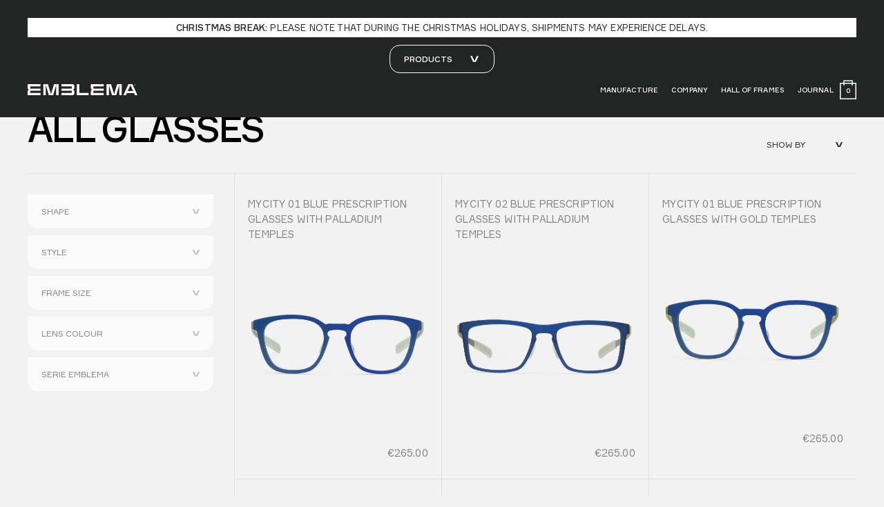

--- FILE ---
content_type: text/html; charset=UTF-8
request_url: https://www.emblema.bike/en/prescription-glasses-motorcycle/frame-colour/blue/
body_size: 23273
content:
<!doctype html>
<html data-n-head-ssr lang="en-US" data-n-head="%7B%22lang%22:%7B%22ssr%22:%22en-US%22%7D%7D">
  <head>
    <meta data-n-head="ssr" name="charset" content="utf-8"><meta data-n-head="ssr" name="author" content="Quamm"><meta data-n-head="ssr" name="viewport" content="width=device-width,initial-scale=1"><meta data-n-head="ssr" data-hid="charset" charset="utf-8"><meta data-n-head="ssr" data-hid="mobile-web-app-capable" name="mobile-web-app-capable" content="yes"><meta data-n-head="ssr" data-hid="apple-mobile-web-app-title" name="apple-mobile-web-app-title" content="app"><meta data-n-head="ssr" data-hid="og:title" name="og:title" property="og:title" content="app"><meta data-n-head="ssr" data-hid="og:site_name" name="og:site_name" property="og:site_name" content="app"><meta data-n-head="ssr" data-hid="og:type" property="og:type" content="website"><meta data-n-head="ssr" data-hid="i18n-og-alt-it-IT" property="og:locale:alternate" content="it_IT"><title>Emblema</title><link data-n-head="ssr" rel="icon" type="image/x-icon" href="/favicon.ico"><link data-n-head="ssr" rel="apple-touch-icon" href="/apple-icon-57x57.png" sizes="57x57"><link data-n-head="ssr" rel="apple-touch-icon" href="/apple-icon-60x60.png" sizes="60x60"><link data-n-head="ssr" rel="apple-touch-icon" href="/apple-icon-72x72.png" sizes="72x72"><link data-n-head="ssr" rel="apple-touch-icon" href="/apple-icon-76x76.png" sizes="76x76"><link data-n-head="ssr" rel="apple-touch-icon" href="/apple-icon-114x114.png" sizes="114x114"><link data-n-head="ssr" rel="apple-touch-icon" href="/apple-icon-120x120.png" sizes="120x120"><link data-n-head="ssr" rel="apple-touch-icon" href="/apple-icon-144x144.png" sizes="144x144"><link data-n-head="ssr" rel="apple-touch-icon" href="/apple-icon-152x152.png" sizes="152x152"><link data-n-head="ssr" rel="apple-touch-icon" href="/apple-icon-180x180.png" sizes="180x180"><link data-n-head="ssr" rel="icon" type="image/png" href="/android-icon-192x192.png" sizes="192x192"><link data-n-head="ssr" rel="icon" type="image/png" href="/favicon-32x32.png" sizes="32x32"><link data-n-head="ssr" rel="icon" type="image/png" href="/favicon-96x96.png" sizes="96x96"><link data-n-head="ssr" rel="icon" type="image/png" href="/favicon-16x16.png" sizes="16x16"><link data-n-head="ssr" data-hid="shortcut-icon" rel="shortcut icon" href="/_nuxt/icons/icon_64x64.899858.png"><link data-n-head="ssr" data-hid="apple-touch-icon" rel="apple-touch-icon" href="/_nuxt/icons/icon_512x512.899858.png" sizes="512x512"><link data-n-head="ssr" rel="manifest" href="/_nuxt/manifest.68c61716.json" data-hid="manifest"><link data-n-head="ssr" data-hid="i18n-alt-it" rel="alternate" href="https://www.emblema.bike/occhiali-vista-moto/colore-montatura/blu/" hreflang="it"><link data-n-head="ssr" data-hid="i18n-alt-it-IT" rel="alternate" href="https://www.emblema.bike/occhiali-vista-moto/colore-montatura/blu/" hreflang="it-IT"><link data-n-head="ssr" data-hid="i18n-alt-en" rel="alternate" href="https://www.emblema.bike/en/prescription-glasses-motorcycle/frame-colour/blue/" hreflang="en"><link data-n-head="ssr" data-hid="i18n-alt-en-US" rel="alternate" href="https://www.emblema.bike/en/prescription-glasses-motorcycle/frame-colour/blue/" hreflang="en-US"><link data-n-head="ssr" data-hid="i18n-xd" rel="alternate" href="https://www.emblema.bike/occhiali-vista-moto/colore-montatura/blu/" hreflang="x-default"><link data-n-head="ssr" data-hid="i18n-can" rel="canonical" href="https://www.emblema.bike/en/prescription-glasses-motorcycle/frame-colour/blue/"><script data-n-head="ssr" data-hid="gtm-script">window._gtm_init||(window._gtm_init=1,function(t,e,n,a,o){t[n]=1==t[n]||"yes"==e[n]||1==e[n]||1==e.msDoNotTrack||t[a]&&t[a][o]&&t[a][o]()?1:0}(window,navigator,"doNotTrack","external","msTrackingProtectionEnabled"),function(a,o,i,g,m){a[m]={},a._gtm_inject=function(t){var e,n;a.doNotTrack||a[m][t]||(a[m][t]=1,a[g]=a[g]||[],a[g].push({"gtm.start":(new Date).getTime(),event:"gtm.js"}),e=o.getElementsByTagName(i)[0],(n=o.createElement(i)).async=!0,n.src="https://www.googletagmanager.com/gtm.js?id="+t,e.parentNode.insertBefore(n,e))},a._gtm_inject("GTM-P92HWZ6")}(window,document,"script","dataLayer","_gtm_ids"))</script><link rel="preload" href="/_nuxt/712ab03.js" as="script"><link rel="preload" href="/_nuxt/5d90091.js" as="script"><link rel="preload" href="/_nuxt/e41732b.js" as="script"><link rel="preload" href="/_nuxt/d0af76d.js" as="script"><link rel="preload" href="/_nuxt/a120b4c.js" as="script"><link rel="preload" href="/_nuxt/6bc0e3f.js" as="script"><link rel="preload" href="/_nuxt/1f273e0.js" as="script"><link rel="preload" href="/_nuxt/86a4ae3.js" as="script"><style data-vue-ssr-id="1dbe50e4:0 5e98de71:0 4981cb6a:0 09960a1c:0 2fb3ffe7:0 379e1959:0 6747202c:0 aa729e46:0 05bd804e:0 2a5037a8:0 40faadda:0 0dd2fbd4:0 63cecc0c:0 182bc586:0 2981417e:0 97b29780:0 69786aa6:0 5c3b7444:0 36a0467b:0 27288d76:0 2d00499a:0 47bd8848:0 3d75312f:0 e092c54e:0 1eb5abd4:0 15064cda:0 6dde767c:0 3576e810:0 fa0097b8:0 5caf1c09:0 89a643f0:0 303653e0:0 00ad61b2:0 1e652206:0">*,:after,:before{box-sizing:border-box}blockquote,body,dd,dl,figure,h1,h2,h3,h4,p{margin:0}ol[role=list],ul[role=list]{list-style:none}html:focus-within{scroll-behavior:smooth}body{line-height:1.5;min-height:100vh;text-rendering:optimizeSpeed}a:not([class]){-webkit-text-decoration-skip:ink;text-decoration-skip-ink:auto}img,picture{display:block;max-width:100%}button,input,select,textarea{font:inherit}@media(prefers-reduced-motion:reduce){html:focus-within{scroll-behavior:auto}*,:after,:before{animation-duration:NaNs!important;animation-iteration-count:1!important;scroll-behavior:auto!important;transition-duration:NaNs!important}}html{height:-webkit-fill-available}body{background-color:#f2f2f2;min-height:100vh;min-height:-webkit-fill-available}body *{position:relative}.pad-top-270-160{padding-top:clamp(10rem,7.0535714286rem + 9.8214285714vw,16.875rem)}.pad-top-210-10{padding-top:clamp(.625rem,-4.7321428571rem + 17.8571428571vw,13.125rem)}.pad-top-210-60{padding-top:clamp(3.75rem,-.2678571429rem + 13.3928571429vw,13.125rem)}.pad-top-150-60{padding-top:clamp(3.75rem,1.3392857143rem + 8.0357142857vw,9.375rem)}.pad-top-120-60{padding-top:clamp(3.75rem,2.1428571429rem + 5.3571428571vw,7.5rem)}.pad-top-100-50{padding-top:clamp(3.125rem,1.7857142857rem + 4.4642857143vw,6.25rem)}.pad-top-80-50{padding-top:clamp(3.125rem,2.3214285714rem + 2.6785714286vw,5rem)}.pad-bottom-120-60{padding-bottom:clamp(3.75rem,2.1428571429rem + 5.3571428571vw,7.5rem)}.pad-bottom-160-100{padding-bottom:clamp(6.25rem,4.6428571429rem + 5.3571428571vw,10rem)}.pad-bottom-210-10{padding-bottom:clamp(.625rem,-4.7321428571rem + 17.8571428571vw,13.125rem)}.pad-bottom-210-60{padding-bottom:clamp(3.75rem,-.2678571429rem + 13.3928571429vw,13.125rem)}.pad-top-50-25{padding-top:clamp(1.5625rem,.8928571429rem + 2.2321428571vw,3.125rem)}.pad-top-35-15{padding-top:clamp(.9375rem,.4017857143rem + 1.7857142857vw,2.1875rem)}.pad-10-0{padding:10px}@media(max-width:999px){.pad-10-0{padding:0}}.pad-bottom-120{padding-bottom:120px}.padding-nav-height{padding-top:var(--mobile-fix-height)}@media(min-width:1000px){.padding-nav-height{padding-top:110px}}.no-pad-bottom{padding-bottom:0!important}.pad-5{padding:5px}.pad-10{padding:10px}.pad-15{padding:15px}.pad-20{padding:20px}.pad-25{padding:25px}.pad-30{padding:30px}.pad-35{padding:35px}.pad-40{padding:40px}.pad-45{padding:45px}.pad-50{padding:50px}.pad-top-5{padding-top:5px}.pad-top-10{padding-top:10px}.pad-top-15{padding-top:15px}.pad-top-20{padding-top:20px}.pad-top-25{padding-top:25px}.pad-top-30{padding-top:30px}.pad-top-35{padding-top:35px}.pad-top-40{padding-top:40px}.pad-top-45{padding-top:45px}.pad-top-50{padding-top:50px}.pad-right-5{padding-right:5px}.pad-right-10{padding-right:10px}.pad-right-15{padding-right:15px}.pad-right-20{padding-right:20px}.pad-right-25{padding-right:25px}.pad-right-30{padding-right:30px}.pad-right-35{padding-right:35px}.pad-right-40{padding-right:40px}.pad-right-45{padding-right:45px}.pad-right-50{padding-right:50px}.pad-bottom-5{padding-bottom:5px}.pad-bottom-10{padding-bottom:10px}.pad-bottom-15{padding-bottom:15px}.pad-bottom-20{padding-bottom:20px}.pad-bottom-25{padding-bottom:25px}.pad-bottom-30{padding-bottom:30px}.pad-bottom-35{padding-bottom:35px}.pad-bottom-40{padding-bottom:40px}.pad-bottom-45{padding-bottom:45px}.pad-bottom-50{padding-bottom:50px}.pad-left-5{padding-left:5px}.pad-left-10{padding-left:10px}.pad-left-15{padding-left:15px}.pad-left-20{padding-left:20px}.pad-left-25{padding-left:25px}.pad-left-30{padding-left:30px}.pad-left-35{padding-left:35px}.pad-left-40{padding-left:40px}.pad-left-45{padding-left:45px}.pad-left-50{padding-left:50px}.margin-bottom-120-60{margin-bottom:clamp(3.75rem,2.1428571429rem + 5.3571428571vw,7.5rem)}.marg-5{margin:5px}.marg-10{margin:10px}.marg-15{margin:15px}.marg-20{margin:20px}.marg-25{margin:25px}.marg-30{margin:30px}.marg-35{margin:35px}.marg-40{margin:40px}.marg-top-5{margin-top:5px}.marg-top-10{margin-top:10px}.marg-top-15{margin-top:15px}.marg-top-20{margin-top:20px}.marg-top-25{margin-top:25px}.marg-top-30{margin-top:30px}.marg-top-35{margin-top:35px}.marg-top-40{margin-top:40px}.marg-right-5{margin-right:5px}.marg-right-10{margin-right:10px}.marg-right-15{margin-right:15px}.marg-right-20{margin-right:20px}.marg-right-25{margin-right:25px}.marg-right-30{margin-right:30px}.marg-right-35{margin-right:35px}.marg-right-40{margin-right:40px}.marg-bottom-5{margin-bottom:5px}.marg-bottom-10{margin-bottom:10px}.marg-bottom-15{margin-bottom:15px}.marg-bottom-20{margin-bottom:20px}.marg-bottom-25{margin-bottom:25px}.marg-bottom-30{margin-bottom:30px}.marg-bottom-35{margin-bottom:35px}.marg-bottom-40{margin-bottom:40px}.marg-left-5{margin-left:5px}.marg-left-10{margin-left:10px}.marg-left-15{margin-left:15px}.marg-left-20{margin-left:20px}.marg-left-25{margin-left:25px}.marg-left-30{margin-left:30px}.marg-left-35{margin-left:35px}.marg-left-40{margin-left:40px}img{display:block;height:auto;max-width:100%;width:100%}.row-40-0{margin-left:auto;margin-right:auto;padding-left:40px;padding-right:40px}@media(max-width:999px){.row-40-0{padding-left:0;padding-right:0}}.row-40-10{margin-left:auto;margin-right:auto;padding-left:40px;padding-right:40px}@media(max-width:999px){.row-40-10{padding-left:10px;padding-right:10px}}.row-40-20{margin-left:auto;margin-right:auto;padding-left:40px;padding-right:40px}@media(max-width:999px){.row-40-20{padding-left:20px;padding-right:20px}}.row-40-25{margin-left:auto;margin-right:auto;padding-left:40px;padding-right:40px}@media(max-width:999px){.row-40-25{padding-left:25px;padding-right:25px}}.row-150-20{margin-left:auto;margin-right:auto;padding-left:clamp(2.5rem,-.4464285714rem + 9.8214285714vw,9.375rem);padding-right:clamp(2.5rem,-.4464285714rem + 9.8214285714vw,9.375rem)}@media(max-width:999px){.row-150-20{padding-left:20px;padding-right:20px}}.row-service{margin:auto}@media(min-width:750px){.row-service{max-width:600px}}.row-service-big{margin:auto}@media(min-width:1000px){.row-service-big{max-width:900px}}.row-article{margin:auto;padding-left:20px;padding-right:20px}@media(min-width:750px){.row-article{max-width:700px;padding-left:0;padding-right:0}}ul{list-style:none;margin:0;padding:0}.hide{display:none!important;visibility:hidden!important}@media(max-width:749px){.hide-for-small{display:none!important}}@media(max-width:999px){.show-for-large{display:none!important}}@media(min-width:1000px){.hide-for-large{display:none!important}}@media(min-width:750px){.hide-for-medium{display:none!important}}::-moz-selection{background:#000;color:#f2f2f2}::selection{background:#000;color:#f2f2f2}:root{font-size:100%}body{-webkit-font-smoothing:antialiased;-moz-osx-font-smoothing:grayscale;-webkit-text-size-adjust:100%;-moz-text-size-adjust:100%;text-size-adjust:100%;color:#000;font-family:Formular,sans-serif;font-size:1rem;font-weight:400;letter-spacing:.01rem;line-height:1.6}.text-1,b,strong{font-weight:500}.text-1{font-family:Formular,sans-serif;font-size:clamp(.875rem,.8214285714rem + .1785714286vw,1rem);line-height:1.18}.text-2{font-size:16px;line-height:1.5}.text-2,.text-3{font-family:Formular,sans-serif;font-weight:400}.text-3{font-size:clamp(.875rem,.8214285714rem + .1785714286vw,1rem);line-height:1.2}.text-4{font-weight:500;line-height:1.2}.text-4,.text-5{font-family:Formular,sans-serif;font-size:14px}.text-5,.text-6{font-weight:400;line-height:1.4}.text-6{font-family:Formular,sans-serif;font-size:14px}.text-10{font-size:10px}.text-10,.text-12{font-family:Formular,sans-serif;font-weight:400;line-height:1.2}.text-12{font-size:12px}.text-14{font-size:14px}.text-14,.text-16{font-family:Formular,sans-serif;font-weight:400;line-height:1.2}.text-16{font-size:16px}.text-10-14{font-family:Formular,sans-serif;font-size:14px;font-weight:400;line-height:1.6}@media(min-width:1000px){.text-10-14{font-size:10px}}.text-14-26{font-family:Formular,sans-serif;font-size:14px;font-weight:400;line-height:1.7}@media(min-width:1000px){.text-14-26{font-size:26px;line-height:1.25}}.text-14-10{font-family:Formular,sans-serif;font-size:10px;font-weight:400;line-height:1.6}@media(min-width:1000px){.text-14-10{font-size:14px}}.text-12-14{font-family:Formular,sans-serif;font-size:14px;font-weight:400;line-height:1.6}@media(min-width:1000px){.text-12-14{font-size:12px}}.txt-center{text-align:center}.txt-left{text-align:left}.txt-right{text-align:right}.txt-uppercase{text-transform:uppercase}.emblema-orange-text{color:#f6a22d}h1,h2,h3,h4,h5,h6{margin:0}.heading-1{font-family:Formular,sans-serif;font-size:clamp(1.875rem,.75rem + 3.75vw,4.5rem);font-weight:500;line-height:1}.heading-2{font-size:clamp(1.625rem,1.1964285714rem + 1.4285714286vw,2.625rem);text-transform:uppercase}.heading-2,.heading-3{font-family:Formular,sans-serif;font-weight:500;line-height:1.2}.heading-3{font-size:clamp(1rem,.5714285714rem + 1.4285714286vw,2rem)}.heading-4{font-family:Formular,sans-serif;font-size:clamp(1rem,.6785714286rem + 1.0714285714vw,1.75rem);font-weight:500;line-height:1.2}.heading-5{font-size:clamp(1.625rem,-.625rem + 7.5vw,6.875rem)}.heading-5,.heading-6{font-family:Formular,sans-serif;font-weight:500;line-height:1}.heading-6{font-size:clamp(1rem,-.3928571429rem + 4.6428571429vw,4.25rem)}@media(min-width:1000px){.heading-6{letter-spacing:-.05em;text-transform:uppercase}}.heading-7{font-size:16px;line-height:1.5}.heading-7,.heading-8{font-family:Formular,sans-serif;font-weight:500}.heading-8{font-size:clamp(1.5rem,1.0178571429rem + 1.6071428571vw,2.625rem);line-height:1.3}@media(min-width:1000px){.heading-8{letter-spacing:-.05em;line-height:1.1;text-transform:uppercase}}.heading-9{font-family:Formular,sans-serif;font-size:clamp(1.25rem,1.0892857143rem + .5357142857vw,1.625rem);font-weight:500;line-height:1.2}@media(min-width:1000px){.heading-9{text-transform:uppercase}}.heading-10{font-size:26px;font-weight:500;letter-spacing:-.05em;line-height:1.25}@media(min-width:1000px){.heading-10{font-size:68px;line-height:1.06}}.sub-heading-1{font-weight:500}.sub-heading-1,.sub-heading-2{font-family:Formular,sans-serif;font-size:clamp(1rem,.7857142857rem + .7142857143vw,1.5rem);line-height:1.1}.sub-heading-2{font-weight:400}a{color:inherit;outline:0;-webkit-text-decoration:none;text-decoration:none;transition:color .4s ease}a:focus-visible{box-shadow:0 0 4px rgba(0,0,0,.75)}.mask-link{align-items:center;display:inline-flex;font-family:Formular,sans-serif;font-size:16px;font-weight:500;line-height:1.2;position:relative;text-transform:uppercase;transition:color .3s ease}.mask-link:before{background-color:#000;content:"";height:100%;left:0;pointer-events:none;position:absolute;top:0;transform:scaleX(0);transform-origin:100% 50%;transition:all .3s ease;width:100%;z-index:-1}.mask-link .label{display:block;position:relative}.mask-link .label:after{background:#000;bottom:0;content:"";height:1px;left:0;pointer-events:none;position:absolute;transform:scaleX(1);transform-origin:100% 50%;transition:all .3s ease;width:100%;z-index:-1}.mask-link .icon{display:flex}.mask-link .icon svg{margin-left:8px;transition:all .3s ease}@media(pointer:fine)and (hover:hover){.mask-link:hover{color:#fff;cursor:pointer}.mask-link:hover:before{transform:scaleX(1);transform-origin:0 50%}.mask-link:hover .icon svg{fill:#fff}}.basic-link{cursor:pointer;font-family:Formular,sans-serif;font-size:inherit;font-weight:500;-webkit-text-decoration:underline;text-decoration:underline;transition:all .4s ease}.basic-link.--light{color:#fff}.basic-link.--regular{font-weight:400}@media(pointer:fine)and (hover:hover){.basic-link:hover{opacity:.5}}.anim-opacity{transition:opacity .4s ease}@media(pointer:fine)and (hover:hover){.anim-opacity:hover{opacity:.5}}.link-nav-1{display:block;font-family:Formular,sans-serif;font-size:clamp(.875rem,.8214285714rem + .1785714286vw,1rem);font-weight:500;height:100%;line-height:1.18;padding:15px;text-align:center;text-transform:uppercase;width:100%}.link-nav-1,.link-nav-1 input{background-color:#f6f8fb;color:#000;transition:all .3s ease}.link-nav-1 input::-moz-placeholder{color:#000;-moz-transition:all .3s ease;transition:all .3s ease}.link-nav-1 input::placeholder{color:#000;transition:all .3s ease}.--active .link-nav-1,.--active .link-nav-1 input{background-color:#000;color:#fff}.--active .link-nav-1 input::-moz-placeholder{color:#fff}.--active .link-nav-1 input::placeholder{color:#fff}.link-nav-1.--big-pad{height:100px;padding:40px 15px;text-transform:none}@media(pointer:fine)and (hover:hover){.link-nav-1:not(.disabled):hover,.link-nav-1:not(.disabled):hover input{background-color:#000;color:#fff}.link-nav-1:not(.disabled):hover input::-moz-placeholder{color:#fff}.link-nav-1:not(.disabled):hover input::placeholder{color:#fff}}.link-accordion-1{display:block;font-family:Formular,sans-serif;font-size:12px;height:100%;text-align:left;transition:all .3s ease;width:100%}@media(max-width:999px){.filters-overlay .link-accordion-1{align-items:center;padding-left:10px;padding-right:10px}}button{-webkit-appearance:none;-moz-appearance:none;appearance:none;background:0 0;border:none;color:inherit;cursor:pointer;margin:0;padding:0}button:focus-visible{box-shadow:0 0 4px rgba(0,0,0,.75)}button:disabled{cursor:not-allowed}.button-icon{align-items:center;background:0 0;border:1px solid #000;border-radius:15px;color:#000;display:flex;letter-spacing:0;overflow:hidden;padding:10px 20px;-webkit-text-decoration:none;text-decoration:none}.button-icon .content{display:inline-block;font-family:Formular,sans-serif;font-size:12px;font-weight:500;padding:0 40px 0 0;text-align:left;text-transform:uppercase;transition:all .3s ease}.button-icon .icon-container{align-items:center;display:flex;height:100%;justify-content:center;position:absolute;right:0;text-align:center;top:0;transition:all .3s ease;width:clamp(3rem,2.6785714286rem + 1.0714285714vw,3.75rem)}.button-icon .icon-container svg{transition:all .3s ease;fill:#000;height:9px;width:12px}@media(pointer:fine)and (hover:hover){.button-icon.--active,.button-icon:hover{cursor:pointer}.button-icon.--active svg,.button-icon:hover svg{transform:rotate(180deg)}}.button-icon--white{align-items:center;background:0 0;border:1px solid #fff;border-radius:15px;color:#fff;display:flex;letter-spacing:0;overflow:hidden;padding:10px 20px;-webkit-text-decoration:none;text-decoration:none}.button-icon--white .content{display:inline-block;font-family:Formular,sans-serif;font-size:12px;font-weight:500;padding:0 40px 0 0;text-align:left;text-transform:uppercase;transition:all .3s ease}.button-icon--white .icon-container{align-items:center;display:flex;height:100%;justify-content:center;position:absolute;right:0;text-align:center;top:0;transition:all .3s ease;width:clamp(3rem,2.6785714286rem + 1.0714285714vw,3.75rem)}.button-icon--white .icon-container svg{transition:all .3s ease;fill:#fff;height:9px;width:12px}@media(pointer:fine)and (hover:hover){.button-icon--white.--active,.button-icon--white:hover{cursor:pointer}.button-icon--white.--active svg,.button-icon--white:hover svg{transform:rotate(180deg)}}.button-icon--add-to-cart{align-items:center;background:#000;border:1px solid #000;color:#fff!important;display:flex;height:50px;letter-spacing:0;overflow:hidden;padding:15px;-webkit-text-decoration:none;text-decoration:none;transition:all .3s ease}@media(min-width:1000px){.button-icon--add-to-cart{height:40px}}.button-icon--add-to-cart[disabled]{opacity:.5}.button-icon--add-to-cart .content{display:inline-block;font-family:Formular,sans-serif;font-size:14px;font-weight:500;padding:0 clamp(1.875rem,1.0714285714rem + 2.6785714286vw,3.75rem) 0 0;text-align:left;text-transform:uppercase;transition:all .3s ease}@media(min-width:1000px){.button-icon--add-to-cart .content{font-size:12px}}.button-icon--add-to-cart .icon-container{align-items:center;display:flex;height:100%;justify-content:center;position:absolute;right:15px;text-align:center;top:0;transition:all .3s ease;width:15px}.button-icon--add-to-cart .icon-container svg{transition:all .3s ease;fill:#fff}@media(pointer:fine)and (hover:hover){.button-icon--add-to-cart:not([disabled]):hover{cursor:pointer}}.button-icon-full{align-items:center;background:#000;border:1px solid #000;border-radius:15px;color:#fff!important;display:flex;height:50px;justify-content:space-between;letter-spacing:0;overflow:hidden;padding:15px;text-align:left;-webkit-text-decoration:none;text-decoration:none;transform:translateZ(0);transition:transform .3s ease}@media(min-width:1000px){.button-icon-full{height:40px}}.button-icon-full[disabled]{opacity:.5}.button-icon-full .content{display:inline-block;font-family:Formular,sans-serif;font-size:14px;font-weight:700;padding:0 clamp(1.25rem,.5803571429rem + 2.2321428571vw,2.8125rem) 0 0;text-align:left;text-transform:uppercase;transition:all .3s ease}@media(min-width:1000px){.button-icon-full .content{font-size:12px}}.button-icon-full .icon-container{align-items:center;display:flex;height:100%;justify-content:center;transition:all .3s ease;width:15px}.button-icon-full .icon-container svg{transition:all .3s ease;fill:#fff}.button-icon-full .icon-container.--left{left:0;position:absolute;top:0;transform:translate(-2rem) translateZ(0)}@media(pointer:fine)and (hover:hover){.button-icon-full:not([disabled]):hover{cursor:pointer}.button-icon-full:not([disabled]):hover .content{transform:translate(3.5rem) translateZ(0)}.button-icon-full:not([disabled]):hover .icon-container.--left{transform:translate(1rem) translateZ(0)}.button-icon-full:not([disabled]):hover .icon-container.--right{transform:translate(2rem) translateZ(0)}}.button-icon-full.full-width-button{width:100%}.button-icon-full--light{align-items:center;background:#f2f2f2;border:1px solid #bdbdbd;border-radius:15px;color:#000!important;display:flex;display:inline-flex;height:50px;justify-content:space-between;letter-spacing:0;overflow:hidden;padding:15px;text-align:left;-webkit-text-decoration:none;text-decoration:none;transform:translateZ(0);transition:transform .3s ease}@media(min-width:1000px){.button-icon-full--light{height:40px}}.button-icon-full--light[disabled]{opacity:.5}.button-icon-full--light .content{display:inline-block;font-family:Formular,sans-serif;font-size:14px;font-weight:700;padding:0 clamp(1.25rem,.5803571429rem + 2.2321428571vw,2.8125rem) 0 0;text-align:left;text-transform:uppercase;transition:all .3s ease}@media(min-width:1000px){.button-icon-full--light .content{font-size:12px}}.button-icon-full--light .icon-container{align-items:center;display:flex;height:100%;justify-content:center;transition:all .3s ease;width:15px}.button-icon-full--light .icon-container svg{transition:all .3s ease;fill:#000}.button-icon-full--light .icon-container.--left{left:0;position:absolute;top:0;transform:translate(-2rem) translateZ(0)}@media(pointer:fine)and (hover:hover){.button-icon-full--light:not([disabled]):hover{cursor:pointer}.button-icon-full--light:not([disabled]):hover .content{transform:translate(3.5rem) translateZ(0)}.button-icon-full--light:not([disabled]):hover .icon-container.--left{transform:translate(1rem) translateZ(0)}.button-icon-full--light:not([disabled]):hover .icon-container.--right{transform:translate(2rem) translateZ(0)}}.button-icon-full--hero{align-items:center;background:0 0;border:1px solid #bdbdbd;border-radius:15px;color:#fff!important;display:flex;display:inline-flex;height:50px;justify-content:space-between;letter-spacing:0;min-width:200px;overflow:hidden;padding:15px;text-align:left;-webkit-text-decoration:none;text-decoration:none;transform:translateZ(0);transition:transform .3s ease}@media(min-width:1000px){.button-icon-full--hero{height:40px}}.button-icon-full--hero[disabled]{opacity:.5}.button-icon-full--hero .content{display:inline-block;font-family:Formular,sans-serif;font-size:14px;font-weight:700;padding:0 clamp(1.25rem,.5803571429rem + 2.2321428571vw,2.8125rem) 0 0;text-align:left;text-transform:uppercase;transition:all .3s ease}@media(min-width:1000px){.button-icon-full--hero .content{font-size:12px}}.button-icon-full--hero .icon-container{align-items:center;display:flex;height:100%;justify-content:center;transition:all .3s ease;width:15px}.button-icon-full--hero .icon-container svg{transition:all .3s ease;fill:#fff}.button-icon-full--hero .icon-container.--left{left:0;position:absolute;top:0;transform:translate(-2rem) translateZ(0)}@media(pointer:fine)and (hover:hover){.button-icon-full--hero:not([disabled]):hover{cursor:pointer}.button-icon-full--hero:not([disabled]):hover .content{transform:translate(3.5rem) translateZ(0)}.button-icon-full--hero:not([disabled]):hover .icon-container.--left{transform:translate(1rem) translateZ(0)}.button-icon-full--hero:not([disabled]):hover .icon-container.--right{transform:translate(2rem) translateZ(0)}}.button-icon-full.--white{align-items:center;background:#fbfbfb;border:1px solid #222523;border-radius:15px;color:#222523!important;display:flex;height:50px;justify-content:space-between;letter-spacing:0;overflow:hidden;padding:15px;text-align:left;-webkit-text-decoration:none;text-decoration:none;transform:translateZ(0);transition:transform .3s ease}@media(min-width:1000px){.button-icon-full.--white{height:40px}}.button-icon-full.--white[disabled]{opacity:.5}.button-icon-full.--white .content{display:inline-block;font-family:Formular,sans-serif;font-size:14px;font-weight:700;padding:0 clamp(1.25rem,.5803571429rem + 2.2321428571vw,2.8125rem) 0 0;text-align:left;text-transform:uppercase;transition:all .3s ease}@media(min-width:1000px){.button-icon-full.--white .content{font-size:12px}}.button-icon-full.--white .icon-container{align-items:center;display:flex;height:100%;justify-content:center;transition:all .3s ease;width:15px}.button-icon-full.--white .icon-container svg{transition:all .3s ease;fill:#222523}.button-icon-full.--white .icon-container.--left{left:0;position:absolute;top:0;transform:translate(-2rem) translateZ(0)}@media(pointer:fine)and (hover:hover){.button-icon-full.--white:not([disabled]):hover{cursor:pointer}.button-icon-full.--white:not([disabled]):hover .content{transform:translate(3.5rem) translateZ(0)}.button-icon-full.--white:not([disabled]):hover .icon-container.--left{transform:translate(1rem) translateZ(0)}.button-icon-full.--white:not([disabled]):hover .icon-container.--right{transform:translate(2rem) translateZ(0)}}.button-icon-underline{display:inline-block}.button-icon-underline .button-icon-underline-content{align-items:center;color:#000!important;display:flex;justify-content:space-between;letter-spacing:0;overflow:hidden;padding:15px 0;text-align:left;-webkit-text-decoration:none;text-decoration:none;transform:translateZ(0);transition:transform .3s ease}@media(min-width:1000px){.button-icon-underline .button-icon-underline-content{height:40px}}.button-icon-underline .button-icon-underline-content[disabled]{opacity:.5}.button-icon-underline .button-icon-underline-content .content{display:inline-block;font-family:Formular,sans-serif;font-size:14px;font-weight:500;padding:0 clamp(1.875rem,1.4732142857rem + 1.3392857143vw,2.8125rem) 0 10px;text-align:left;text-transform:uppercase;transition:all .3s ease}@media(min-width:1000px){.button-icon-underline .button-icon-underline-content .content{font-size:12px}}.button-icon-underline .button-icon-underline-content .icon-container{align-items:center;display:flex;height:100%;justify-content:center;transition:all .3s ease;width:15px}.button-icon-underline .button-icon-underline-content .icon-container svg{transition:all .3s ease;fill:#000}.button-icon-underline .button-icon-underline-content .icon-container.--left{left:0;position:absolute;top:0;transform:translate(-2rem) translateZ(0)}@media(pointer:fine)and (hover:hover){.button-icon-underline .button-icon-underline-content:not([disabled]):hover{cursor:pointer}.button-icon-underline .button-icon-underline-content:not([disabled]):hover .content{transform:translate(3.5rem) translateZ(0)}.button-icon-underline .button-icon-underline-content:not([disabled]):hover .icon-container.--left{transform:translate(1rem) translateZ(0)}.button-icon-underline .button-icon-underline-content:not([disabled]):hover .icon-container.--right{transform:translate(2rem) translateZ(0)}}.button-icon-underline:after,.button-icon-underline:before{background:#222523;bottom:0;content:"";height:1px;left:0;position:absolute;transform:scaleX(1) translateZ(0);transform-origin:right;transition:transform .6s cubic-bezier(.165,.84,.44,1) .2s;width:100%}.button-icon-underline:after{transform:scaleX(0) translateZ(0);transform-origin:left;transition:transform .6s cubic-bezier(.165,.84,.44,1)}@media(pointer:fine)and (hover:hover){.button-icon-underline:hover:before{transform:scaleX(0) translateZ(0);transition:transform .6s cubic-bezier(.165,.84,.44,1)}.button-icon-underline:not([disabled]):hover:after{transform:scaleX(1) translateZ(0);transition:transform .6s cubic-bezier(.165,.84,.44,1) .2s}}.tag-button-1{align-items:center;border:1px solid #222523;display:flex;justify-content:space-between;padding:5px 15px;text-align:left;transition:opacity .3s ease;width:100%}.tag-button-1 span{font-family:Formular,sans-serif;font-size:14px;font-weight:500;text-transform:uppercase;transition:color .3s ease}.tag-button-1 .tag-button__close{margin-right:10px}.tag-button-1 path{transition:fill .3s ease}.tag-button-1:before{content:"";height:100%;left:0;position:absolute;top:0;transition:transform .3s ease;width:100%}@media(pointer:fine)and (hover:hover){.tag-button-1:hover{opacity:.5}}.button-accordion-1{align-items:center;background-color:#fbfbfb;border-radius:0 0 15px 15px;color:#828282;display:flex;font-family:Formular,sans-serif;font-size:12px;justify-content:space-between;text-transform:uppercase;transition:padding .3s ease}.button-accordion-1 .accordion__button__icon{margin-right:20px}.button-accordion-1 .accordion__button__icon svg{transition:fill .3s ease;fill:#bdbdbd;height:9px;width:10px}.--expanded>.button-accordion-1{border-radius:0;padding-bottom:10px;padding-top:10px}.filters-overlay .--expanded>.button-accordion-1{background-color:#fbfbfb;color:#828282;padding-bottom:5px}.filters-overlay .--expanded>.button-accordion-1 svg{fill:#bdbdbd}.button-accordion-2{align-items:center;background-color:transparent;border-radius:0 0 15px 15px;color:#222523;display:flex;font-family:Formular,sans-serif;font-size:12px;justify-content:space-between;text-transform:uppercase;transition:padding .3s ease}.button-accordion-2 .accordion__button__icon{margin-right:20px}.button-accordion-2 .accordion__button__icon svg{transition:fill .3s ease;fill:#222523;height:9px;width:10px}.--expanded>.button-accordion-2{background-color:#fbfbfb;border-radius:0;padding-bottom:10px;padding-top:10px}.filters-overlay .--expanded>.button-accordion-2{background-color:transparent;color:#000;padding-bottom:5px}.filters-overlay .--expanded>.button-accordion-2 svg{fill:#000}.button-accordion-3{align-items:center;background-color:#e0e0e0;border-radius:0 0 15px 15px;color:#222523;display:flex;font-family:Formular,sans-serif;font-size:12px;justify-content:space-between;text-transform:uppercase;transition:padding .3s ease}.button-accordion-3 .accordion__button__icon{margin-right:20px}.button-accordion-3 .accordion__button__icon svg{transition:fill .3s ease;fill:#222523;height:9px;width:10px}.--expanded>.button-accordion-3{background-color:#e0e0e0;border-radius:0;padding-bottom:10px;padding-top:10px}.filters-overlay .--expanded>.button-accordion-3{background-color:transparent;color:#000;padding-bottom:5px}.filters-overlay .--expanded>.button-accordion-3 svg{fill:#000}.button-accordion-4{align-items:center;color:#222523;display:flex;justify-content:space-between;padding-bottom:clamp(1.25rem,.7142857143rem + 1.7857142857vw,2.5rem);padding-top:clamp(1.25rem,.7142857143rem + 1.7857142857vw,2.5rem);text-transform:uppercase;transition:padding .3s ease}.button-accordion-4 .accordion__button__icon{align-items:center;border:1px solid #000;border-radius:50%;display:flex;height:40px;justify-content:center;width:40px}.button-accordion-4 .accordion__button__icon svg{transition:fill .3s ease;fill:#222523;height:9px;width:10px}.error{color:#c00;font-size:14px}input{border:1px solid #000;outline:0}input:focus-visible{box-shadow:0 0 4px rgba(0,0,0,.75)}input:disabled{cursor:not-allowed;opacity:.5}select,textarea{-webkit-appearance:none;-moz-appearance:none;appearance:none;border:1px solid #000;border-radius:0;outline:0}select:focus-visible,textarea:focus-visible{box-shadow:0 0 4px rgba(0,0,0,.75)}select:disabled,textarea:disabled{cursor:not-allowed}::-moz-placeholder{color:#000}::placeholder{color:#000}@font-face{font-display:swap;font-family:Formular;font-style:normal;font-weight:300;src:url(/fonts/Formular-Light.woff2) format("woff2"),url(/fonts/Formular-Light.woff) format("woff")}@font-face{font-display:swap;font-family:Formular;font-style:normal;font-weight:400;src:url(/fonts/Formular.woff2) format("woff2"),url(/fonts/Formular.woff) format("woff")}@font-face{font-display:swap;font-family:Formular;font-style:normal;font-weight:500;src:url(/fonts/Formular-Medium.woff2) format("woff2"),url(/fonts/Formular-Medium.woff) format("woff")}.border-top-bottom{border-bottom:1px solid #222523;border-top:1px solid #222523}.border-top-bottom+.border-top-bottom{border-top:0}.border-bottom{border-bottom:1px solid #222523}.border-right-left{border-left:1px solid #222523;border-right:1px solid #222523}@media(max-width:749px){.border-right-left.--no-small{border-left:0;border-right:0}}.border-right-left+.border-right-left{border-left:0}@media(min-width:1000px){.border-bottom-desk{border-bottom:1px solid #222523}}.no-border-bottom{border-bottom:none!important}@media(min-width:1000px){.border-top-desk{border-top:1px solid #222523}}.std-pattern{background-image:radial-gradient(#000 1px,#f6f8fb 0);background-size:8px 8px}.std-background{background-color:#f6f8fb}.page-header{border-bottom:1px solid #222523;padding:clamp(1.875rem,1.6071428571rem + .8928571429vw,2.5rem);text-align:center}.page-header h1{margin:0 auto;max-width:900px}.page-header p{margin-left:auto;margin-right:auto;margin-top:clamp(.625rem,.2232142857rem + 1.3392857143vw,1.5625rem);max-width:650px}.generic-title p~p{margin-top:25px}.generic-description{max-width:650px}.generic-description p+p{margin-top:clamp(.625rem,.2232142857rem + 1.3392857143vw,1.5625rem)}.el-border-bottom-mobile{border-bottom:1px solid #222523;width:100%}@media(min-width:1000px){.el-border-bottom-mobile{border-bottom:0}}.fake-element-home-height{background-color:#222523;height:132px;height:var(--menuSmallFull-height);width:100%}@media(min-width:1000px){.fake-element-home-height{height:calc(170px + var(--logoHome-height))}}.block-align-right__wrap{display:flex;justify-content:flex-end}.block-align-right__wrap .block-align-right{text-transform:uppercase}.Vue-Toastification__toast{border-radius:0!important}@media(min-width:750px){.Vue-Toastification__toast{max-width:450px!important}}.Vue-Toastification__toast--error{background-color:#c00!important}.Vue-Toastification__toast--success{background-color:#3de300!important}.iub_content h1{display:none!important}.iub_content div+div{margin-top:25px}.iub_content div *{margin:revert;text-align:left!important}.iub_content h1,.iub_content h2,.iub_content h3,.iub_content h4,.iub_content h5,.iub_content h6{font-family:Formular,sans-serif;font-weight:500;text-transform:uppercase}.iub_content h2{margin-top:clamp(3.125rem,2.3214285714rem + 2.6785714286vw,5rem)}.iub_content h3{margin-top:clamp(2.1875rem,1.5178571429rem + 2.2321428571vw,3.75rem)}.iub_content h4,.iub_content h5,.iub_content h6{margin-bottom:15px;margin-top:clamp(1.5625rem,1.1607142857rem + 1.3392857143vw,2.5rem)}.iub_content ul:not(.unstyled):not(.for_boxes){list-style:disc;list-style-position:inside}.iub_content a{cursor:pointer;font-weight:500;-webkit-text-decoration:underline;text-decoration:underline;transition:opacity .4s ease}@media(pointer:fine)and (hover:hover){.iub_content a:hover{opacity:.5}}.listing__wrap{padding-bottom:50px}.has-listing-pagination .listing__wrap{padding-bottom:0}.listing__wrap.--search{margin:0 auto;max-width:1440px}@media(max-width:999px){.listing__wrap.--search{padding-left:0;padding-right:0}}.listing__grid{--columns:3;display:grid;grid-auto-rows:1fr;grid-template-columns:repeat(2,1fr);overflow:hidden}@media(min-width:750px){.listing__grid{grid-template-columns:repeat(var(--columns),1fr)}}.listing__item{--size:1;border-bottom:1px solid #e0e0e0;border-right:1px solid #e0e0e0;display:flex;grid-column:span 1;grid-column:var(--size) span;justify-content:center;overflow:hidden}@media(max-width:749px){.listing__item:nth-child(2n){border-right:0}.has-listing-pagination .listing__item:last-child,.has-listing-pagination .listing__item:nth-last-child(2){border-bottom:0}}@media(min-width:750px){.listing__item:nth-child(3n){border-right:0}.has-listing-pagination .listing__item:last-child,.has-listing-pagination .listing__item:nth-last-child(2),.has-listing-pagination .listing__item:nth-last-child(3){border-bottom:0}}@media(min-width:1000px){.listing__wrap.--search .listing__item:first-child,.listing__wrap.--search .listing__item:nth-child(3n+1){border-left:1px solid #e0e0e0}.listing__wrap.--search .listing__item:nth-child(3n){border-right:1px solid #e0e0e0}}.listing__banner{--size:1;grid-column:span 1}@media(min-width:1000px){.listing__banner{grid-column:var(--size) span}}.listing-header{border-bottom:0}.listing-container{align-items:stretch;display:flex;flex-wrap:wrap}.listing-aside{width:100%}@media(max-width:999px){.listing-aside{border-left:none;border-right:none}}.listing-main{border-top:1px solid #e0e0e0;width:100%}.listing-pagination{background-color:#f2f2f2}.listing-pagination a.disabled{opacity:.5;pointer-events:none}@media(min-width:1000px){.listing-aside{border-right:1px solid #e0e0e0;border-top:1px solid #e0e0e0;padding-top:20px;width:25%}.listing-main.--has-filters{width:75%}}.aside{grid-area:aside;width:100%}@media(min-width:1000px){.aside{height:calc(100vh - var(--menuLarge-height))}.product{border-bottom:1px solid #222523}.product .aside{height:100vh}}.product-segment-commerce{padding-top:calc(var(--menuLarge-height) + 20px)}@media(min-width:1000px){.product-grid{display:grid;grid-template-columns:60% 40%;grid-template-rows:auto auto;padding-bottom:25px;grid-gap:0 0;gap:0 0;grid-template-areas:"gallery aside" "dato .";height:100%;width:100%}}@media(min-width:1300px){.product-grid{grid-template-columns:65% 35%}}@media(min-width:1600px){.product-grid{grid-template-columns:70% 30%}}.dato{border-right:0;grid-area:dato}.gallery{border-right:0;grid-area:gallery;width:100%}@media(max-width:999px){.gallery{border-left:0;padding-top:calc(var(--mobile-fix-height))}}@media(min-width:1000px){.gallery{padding-top:calc(var(--menuLarge-height) + 20px)}}.product-image__placeholder{background-color:#f6f8fb;padding-top:100%;width:100%}.product-image__placeholder.--light{background-color:#fff}.--colore-lenti-marrone{background:linear-gradient(128deg,#745541,#8e6e58)}.--colore-lenti-fumo{background:linear-gradient(128deg,#787c74,#5e605d)}.--colore-lenti-giallo{background:linear-gradient(128deg,#f0e5b5,#e9dcbd)}.--colore-lenti-marrone-sfumato{background:linear-gradient(128deg,#d0c6b3,#7a645d)}.--colore-lenti-marrone-polarizzata{background:linear-gradient(38deg,#e2ca9c,#867269 68%,#7a645d)}.--colore-lenti-marrone-sfumato-semi-polarizzato{background:linear-gradient(38deg,#d0c6b3,#867269 68%,#7a645d)}.--colore-lenti-ambra{background:linear-gradient(128deg,#f0d7c8,#ecad76)}.--colore-lenti-grigio-sfumato{background:linear-gradient(128deg,#e5e4e6,#7b7786)}.--colore-lenti-azzurro{background:linear-gradient(128deg,#b2bcc8,#c7d6e6)}.--colore-lenti-blu-specchiato{background:linear-gradient(128deg,#377dd1,#547291)}.--colore-lenti-blu{background:linear-gradient(128deg,#a9b4bb,#5073b2)}.--colore-lenti-verde{background:linear-gradient(128deg,#6b8b4c,#3a532d)}.--colore-lenti-rosso{background:linear-gradient(128deg,#d59494,#9f5858)}.--colore-lenti-rosso-specchiato{background:linear-gradient(188deg,red,#ffd905)}.--colore-lenti-arancio{background:linear-gradient(128deg,#f7af02,#ea671e)}.--colore-lenti-mirror{background:linear-gradient(128deg,#76b2ff,#a3aefd 50%,#76b2ff)}.--colore-lenti-viola{background:linear-gradient(128deg,#a573f8,#d266ea)}.--colore-lenti-rosa{background:linear-gradient(128deg,#f7e8e4,#efc1b6)}.--colore-lenti-fotocromatica{background:linear-gradient(188deg,#000,#b9b9b9)}.--colore-lenti-multicolor{background:linear-gradient(200deg,#fff500,#689d29 28%,#1b5ae7 67%,#ce2e2e)}.--colore-lenti-trasparente{background:linear-gradient(128deg,hsla(0,0%,100%,0),#e6e6e6)}.--colore-lenti-demo{background:linear-gradient(128deg,#fff,#e6e6e6)}.--colore-montatura-bianco{background:#fff}.--colore-montatura-arancione{background:#ed7817}.--colore-montatura-alluminio{background:#c8c6bb}.--colore-montatura-bronzo{background:#ab9368}.--colore-montatura-palladio{background:#d9d6cd}.--colore-montatura-rosso{background:#993136}.--colore-montatura-rutenio{background:#4a453f}.--colore-montatura-oro-sabbiato{background:#d8bb6a}.--colore-montatura-nero{background:#1f1f1f}.--colore-montatura-palladio-sabbiato{background:#c8c6bb}.--colore-montatura-oro{background:#dac695}.--colore-montatura-titanio-sabbiato,.--colore-montatura-titanio-spazzolato-a-mano{background:#b5b4b2}.--colore-montatura-blu{background:#4e6d9d}.--colore-montatura-ferrovecchio{background:#c2bcb3}.--colore-montatura-viola{background:#762463}.--colore-montatura-champagne{background:#9e8c60}.--colore-orologio-rosso{background:#db3c42}.--colore-orologio-blu{background:#2a89c5}.--colore-orologio-verde{background:#41bd5e}.--colore-orologio-arancione{background:#e48839}.--colore-orologio-giallo{background:#edd25f}.--colore-orologio-bianco{background:#fff}.related-products{display:flex;flex-wrap:wrap}.related-products .listing__grid{--columns:2}.related-products .related-products__header{order:-1;padding-bottom:40px;padding-left:0;padding-top:20px;width:100%}.related-products .listing__wrap{width:100%}@media(min-width:1000px){.related-products .related-products__header{order:2;padding-bottom:0;padding-left:20px;width:40%}.related-products .listing__wrap{width:60%}}.related-products .listing__item:nth-child(3n){border-right:1px solid #e0e0e0}.filters-column .accordion.--expanded .accordion__content__wrap,.listing-intro__filters-order .accordion.--expanded .accordion__content__wrap,.main-nav-small-sidebar__menu .accordion.--expanded .accordion__content__wrap{background-color:#fbfbfb;border-radius:0 0 15px 15px}.filters-overlay .accordion.--expanded .accordion__content__wrap{border-radius:0 0 15px 15px}.filter-button{align-items:center;color:#828282;display:flex}.filter-button__square{border:1px solid #828282;height:10px;margin-right:10px;width:10px}.active .filter-button__square{background-color:#828282}.listing-bottom-links .accordion.--expanded .accordion__content__wrap{background-color:#e0e0e0;border-radius:0 0 15px 15px}.resellers-region .accordion{border-top:1px solid #000}.resellers-region .accordion .accordion__content__wrap{padding-bottom:clamp(1.875rem,1.0714285714rem + 2.6785714286vw,3.75rem)}.resellers-region:last-of-type .accordion{border-bottom:1px solid #000}.empty-cart__link-wrap{display:flex;flex-wrap:wrap;gap:20px}@media(min-width:750px){.empty-cart__link-wrap{flex-wrap:nowrap}}.empty-cart__link-wrap a{max-width:500px;width:100%}.purchase-listing{padding-bottom:clamp(1.25rem,.7142857143rem + 1.7857142857vw,2.5rem)}@media(min-width:1000px){.purchase-listing{padding-left:clamp(1.25rem,.1785714286rem + 3.5714285714vw,3.75rem);padding-right:clamp(1.25rem,.1785714286rem + 3.5714285714vw,3.75rem)}}.purchase-listing__empty-cart{font-family:Formular,sans-serif;font-size:clamp(.875rem,.8214285714rem + .1785714286vw,1rem);font-weight:500;line-height:1.2}.purchase-summary{padding-bottom:clamp(1.25rem,.7142857143rem + 1.7857142857vw,2.5rem)}@media(min-width:1000px){.purchase-summary{padding-right:clamp(1.25rem,.1785714286rem + 3.5714285714vw,3.75rem)}}.purchase-grid{display:flex;flex-wrap:wrap;width:100%}.purchase-grid .purchase-listing,.purchase-grid .purchase-summary{width:100%}@media(min-width:1000px){.purchase-grid .purchase-listing{width:60%}.purchase-grid .purchase-summary{width:40%}}@media(min-width:1300px){.purchase-grid .purchase-listing,.purchase-grid .purchase-summary{width:50%}}.order-complete-wrap{max-width:900px}.order-complete-wrap a{width:-moz-fit-content;width:fit-content}.formulate-form-errors,.formulate-input-errors{padding:10px 20px 0}.formulate-form-errors .formulate-form-error,.formulate-form-errors .formulate-input-error,.formulate-input-errors .formulate-form-error,.formulate-input-errors .formulate-input-error{color:#c00;font-size:.75rem}.formulate-input[data-type=email] .formulate-input-label,.formulate-input[data-type=password] .formulate-input-label,.formulate-input[data-type=select] .formulate-input-label,.formulate-input[data-type=text] .formulate-input-label,.formulate-input[data-type=textarea] .formulate-input-label{background:linear-gradient(180deg,#f2f2f2,#fff);border-radius:5px;font-size:.65rem;left:15px;opacity:0;padding:0 3px;position:absolute;top:-7px;transition:opacity .2s;z-index:1}.formulate-input[data-type=email][data-has-value=true] .formulate-input-label,.formulate-input[data-type=password][data-has-value=true] .formulate-input-label,.formulate-input[data-type=select] .formulate-input-label,.formulate-input[data-type=select] .formulate-input[data-type=email] .formulate-input-label,.formulate-input[data-type=select] .formulate-input[data-type=password] .formulate-input-label,.formulate-input[data-type=select] .formulate-input[data-type=select] .formulate-input-label,.formulate-input[data-type=select] .formulate-input[data-type=text] .formulate-input-label,.formulate-input[data-type=select] .formulate-input[data-type=textarea] .formulate-input-label,.formulate-input[data-type=select][data-has-value=true] .formulate-input-label,.formulate-input[data-type=text][data-has-value=true] .formulate-input-label,.formulate-input[data-type=textarea][data-has-value=true] .formulate-input-label{opacity:1}.formulate-input-element[data-type=email],.formulate-input-element[data-type=password],.formulate-input-element[data-type=text],.formulate-input-element[data-type=textarea]{background-color:#f2f2f2;border:1px solid #f2f2f2}.formulate-input-element[data-type=email] input,.formulate-input-element[data-type=email] textarea,.formulate-input-element[data-type=password] input,.formulate-input-element[data-type=password] textarea,.formulate-input-element[data-type=text] input,.formulate-input-element[data-type=text] textarea,.formulate-input-element[data-type=textarea] input,.formulate-input-element[data-type=textarea] textarea{border:1px solid #222523;border-radius:15px;box-shadow:none;font-size:1rem;padding:10px 15px;transition:padding .2s;width:100%}.custom-checkbox .formulate-input-group-item+.formulate-input-group-item,.formulate-input[data-type=checkbox] .formulate-input-group-item+.formulate-input-group-item{margin-top:20px}.custom-checkbox .formulate-input-label,.custom-checkbox .formulate-input-wrapper,.formulate-input[data-type=checkbox] .formulate-input-label,.formulate-input[data-type=checkbox] .formulate-input-wrapper{cursor:pointer;display:flex;flex-wrap:wrap}.custom-checkbox .formulate-input-label,.formulate-input[data-type=checkbox] .formulate-input-label{flex:1;font-size:1rem;margin-left:10px;margin-top:-5px}.custom-checkbox .formulate-input-element,.formulate-input[data-type=checkbox] .formulate-input-element{height:16px;width:16px}.custom-checkbox[data-has-value=true] .formulate-input-element:after,.formulate-input[data-type=checkbox][data-has-value=true] .formulate-input-element:after{display:block}.custom-checkbox input,.formulate-input[data-type=checkbox] input{opacity:0;position:absolute;top:0}.custom-checkbox .formulate-input-element,.formulate-input[data-type=checkbox] .formulate-input-element{position:relative}.custom-checkbox .formulate-input-element:before,.formulate-input[data-type=checkbox] .formulate-input-element:before{border:1px solid #000;border-radius:0;content:"";display:block;height:100%;width:100%}.custom-checkbox .formulate-input-element:after,.formulate-input[data-type=checkbox] .formulate-input-element:after{background-color:#000;border-radius:0;content:"";display:none;height:100%;left:50%;position:absolute;top:50%;transform:translate3d(-50%,-50%,0);width:100%}.custom-checkbox .formulate-input-element:after,.formulate-input[data-type=checkbox] .formulate-input-element:after{background-image:url(/_nuxt/img/ico-checkbox-check.36ad73f.svg);background-position:50%;background-repeat:no-repeat}.custom-checkbox .formulate-input-element-decorator,.formulate-input[data-type=checkbox] .formulate-input-element-decorator{height:100%;position:absolute;top:0;width:100%;z-index:1}.formulate-input[data-type=submit] button{background-color:#000;border:0;cursor:pointer;display:inline-block;min-width:240px;padding:20px;text-align:center;transition:background-color .2s,border-color .2s;width:100%}.formulate-input[data-type=submit] button span{color:#fff;font-family:Formular,sans-serif;font-size:1rem;font-weight:500;text-transform:uppercase}.formulate-input[data-type=submit] button.button-base--reverse{background-color:transparent;border:1px solid #000}.formulate-input[data-type=submit] button.button-base--reverse span{color:#000}@media(pointer:fine)and (hover:hover){.formulate-input[data-type=submit] button:hover{background-color:rgba(0,0,0,.75)}.formulate-input[data-type=submit] button.button-base--accent:hover{background-color:rgba(61,227,0,.75)}.formulate-input[data-type=submit] button.button-base--reverse:hover{background-color:rgba(0,0,0,.75)}.formulate-input[data-type=submit] button.button-base--reverse:hover span{color:#fff}}input:-webkit-autofill,input:-webkit-autofill:focus,input:-webkit-autofill:hover,select:-webkit-autofill,select:-webkit-autofill:focus,select:-webkit-autofill:hover,textarea:-webkit-autofill,textarea:-webkit-autofill:focus,textarea:-webkit-autofill:hover{-webkit-text-fill-color:#222523;background-color:transparent!important;-webkit-box-shadow:inset 0 0 0 30px #fff!important;-webkit-transition:background-color 5000s ease-in-out 0s;transition:background-color 5000s ease-in-out 0s}@media(min-width:1000px){.azienda-wrap{border-left:1px solid #222523;border-right:1px solid #222523}}.azienda-main{padding-left:clamp(.625rem,-.7142857143rem + 4.4642857143vw,3.75rem);padding-right:clamp(.625rem,-.7142857143rem + 4.4642857143vw,3.75rem)}@media(min-width:1000px){.azienda-main{border-left:1px solid #222523;border-right:1px solid #222523}}.azienda-main a.button-icon{max-width:220px}.guida-taglie__aside,.guida-taglie__content{padding-left:clamp(.625rem,-.7142857143rem + 4.4642857143vw,3.75rem);padding-right:clamp(.625rem,-.7142857143rem + 4.4642857143vw,3.75rem)}.guida-taglie__content section+section{margin-top:clamp(3.125rem,1.7857142857rem + 4.4642857143vw,6.25rem)}.guida-taglie__content li,.guida-taglie__content ul{margin-top:20px}.guida-taglie__content .accordion{max-width:980px}.guida-taglie__content .accordion__content__wrap{padding-bottom:40px}@media(min-width:1000px){.guida-taglie__description{max-width:90%}}.guida-taglie__menu__item+.guida-taglie__menu__item{margin-top:10px}.guida-taglie__menu__link.active{font-weight:500}.guida-taglie__table{border:1px solid #222523;border-collapse:collapse;width:100%}.guida-taglie__table td,.guida-taglie__table th{border:1px solid #222523;line-height:16px;padding:15px 0;text-align:center;width:33.33%}.guida-taglie__table th{background-color:#efefef;font-weight:500}.guida-taglie__table td,.guida-taglie__table th{text-transform:uppercase}.corporate-two-col__body ul{list-style:disc}.corporate-two-col__body ul li+li{margin-top:10px}.corporate-two-col__body h2{margin-bottom:clamp(.625rem,.3571428571rem + .8928571429vw,1.25rem);margin-top:clamp(1.875rem,1.3392857143rem + 1.7857142857vw,3.125rem)}.resellers-foreign{display:flex;flex-wrap:wrap;gap:50px 20px;width:100%}@media(min-width:1000px){.resellers-foreign .resellers-region{width:30%}}.resellers-foreign .resellers-region .resellers-store{width:100%}.search-header{align-items:center;display:flex;justify-content:center;min-height:40vh;padding:0}@media(min-width:1000px){.search-header{min-height:35vh}}.page-header-wrap{width:100%}.search-header .loading{bottom:clamp(1.5625rem,1.0267857143rem + 1.7857142857vw,2.8125rem);left:50%;position:absolute;transform:translateX(-50%)}.search-header .loading .spinner{border:3px solid rgba(0,0,0,.3);border-top-color:#000;height:clamp(2.1875rem,1.6517857143rem + 1.7857142857vw,3.4375rem);width:clamp(2.1875rem,1.6517857143rem + 1.7857142857vw,3.4375rem)}.search-header .purchase-listing__empty-cart{bottom:clamp(1.875rem,1.3392857143rem + 1.7857142857vw,3.125rem);left:50%;position:absolute;transform:translateX(-50%)}.search-wrap input{background-color:#f6f8fb;border:1px solid #222523;box-shadow:none;color:#000;font-family:Formular,sans-serif;font-size:16px;font-weight:500;line-height:1;padding:15px 10px;text-align:left;width:100%}.search-wrap input::-moz-placeholder{opacity:.4}.search-wrap input::placeholder{opacity:.4}@media(min-width:1000px){.search-wrap input{border:0;font-size:clamp(1rem,.0892857143rem + 3.0357142857vw,3.125rem);padding:0;text-align:center}}.search-wrap__btn{align-items:center;background-color:#000;display:flex;height:100%;justify-content:center;position:absolute;right:0;top:0;width:51px}.search-wrap__btn svg path{fill:#fff}.search-main{min-height:40vh}@media(max-width:999px){.contatti-main{border-left:0;border-right:0}}.contatti-grid{align-items:center;display:flex;flex-wrap:wrap}.contatti-header{padding-left:clamp(.625rem,-.1334951456rem + 3.2362459547vw,3.75rem);padding-right:clamp(.625rem,-.1334951456rem + 3.2362459547vw,3.75rem);padding-top:clamp(3.125rem,2.3214285714rem + 2.6785714286vw,5rem);width:100%}@media(min-width:1000px){.contatti-header{padding-top:0;width:45%}}.contatti-stores{border-top:1px solid #222523;margin-top:40px;width:100%}@media(min-width:1000px){.contatti-stores{border-left:1px solid #222523;border-top:0;margin-top:0;width:55%}}.contatti-store{align-items:stretch;display:flex;flex-wrap:wrap;padding-bottom:30px;padding-top:30px;width:100%}.contatti-store h3{font-size:clamp(1.25rem,.9285714286rem + 1.0714285714vw,2rem)}@media(min-width:1000px){.contatti-store{min-height:300px;padding-bottom:0;padding-top:0}}@media(min-width:1300px){.contatti-store{min-height:345px}}.contatti-store+.contatti-store{border-top:1px solid #222523}.contatti-store>*{padding-left:clamp(.625rem,.0182038835rem + 2.5889967638vw,3.125rem);padding-right:clamp(.625rem,.0182038835rem + 2.5889967638vw,3.125rem);width:50%}@media(min-width:1000px){.contatti-store>*{display:flex;flex-direction:column;justify-content:center}}.contatti-store__cta{max-width:100%;width:210px}.contatti-store__cta button{width:100%}.contatti-store__cta button .content{padding-right:0}@media(min-width:1000px){.contatti-store__hours{border-left:1px solid #222523}}@media(max-width:999px){.journal-filters{padding-left:20px;padding-right:0}}.journal-filters__wrapper{align-items:center;display:flex;flex-wrap:wrap;gap:20px;justify-content:space-between}.journal-filters__wrapper .text-2{max-width:550px}@media(max-width:999px){.journal-filters__wrapper .text-2{max-width:none;padding-right:20px}}.journal-filters__content{align-items:center;display:flex}@media(max-width:999px){.journal-filters__content{overflow-x:auto}}.journal-filters__item{background-color:#d9d9d9;border-radius:10px;color:#000;cursor:pointer;flex:0 0 auto;font-size:10px;font-weight:400;padding:5px 15px;text-align:center;transition:all .3s ease}.journal-filters__item span{text-transform:capitalize}.journal-filters__item:not(:last-of-type){margin-right:20px}.journal-filters__item.--active,.journal-filters__item:hover{background-color:#000;color:#fff}.journal-listing-item+.journal-listing-item{padding-top:clamp(3.75rem,3.2142857143rem + 1.7857142857vw,5rem)}.journal-listing__load-more button{margin-left:auto;margin-right:auto}@media(min-width:1000px){.journal-listing__no-results{max-width:700px}.journal-category__text{max-width:900px}}.journal-article__header{align-items:center;border-bottom:1px solid #000;display:flex;justify-content:space-between;padding-bottom:20px}.journal-article__socials{align-items:center;display:flex;gap:10px}.journal-article__socials__link{cursor:pointer;display:flex}.journal-article__socials__link svg path{transition:all .3s ease}.journal-article__socials__link:hover svg path{fill:#000}.journal-article__category{align-items:center;display:flex;flex-wrap:wrap;gap:15px}.journal-article__category__tag{background-color:#d9d9d9;border-radius:10px;display:inline-block;padding:5px 15px}.journal-article__body h2:not(:first-child),.journal-article__body h3:not(:first-child),.journal-article__body p:not(:first-child){padding-top:25px}.journal-article__body h2{font-size:clamp(1rem,.5714285714rem + 1.4285714286vw,2rem)}.journal-article__body h2,.journal-article__body h3{font-family:Formular,sans-serif;font-weight:500;line-height:1.2}.journal-article__body h3{font-size:clamp(1rem,.6785714286rem + 1.0714285714vw,1.75rem)}.journal-article__body p{font-family:Formular,sans-serif;font-size:18px;font-weight:400;line-height:1.5}@media(min-width:750px){.journal-article__body p{font-size:20px}}.journal-article__body p+p{margin-top:10px}.journal-article__body a{cursor:pointer;font-weight:500;-webkit-text-decoration:underline;text-decoration:underline;transition:opacity .4s ease}@media(pointer:fine)and (hover:hover){.journal-article__body a:hover{opacity:.5}}.journal-article__body ul{list-style-position:inside;list-style-type:disc;margin-bottom:25px;margin-top:25px}.journal-article__body ul li p{display:inline}.journal-article__body ul li+li{margin-top:20px}.journal-article__body ol{list-style-position:inside;margin-bottom:25px;margin-top:25px;padding-left:0}.journal-article__body ol li p{display:inline}.journal-article__body ol li+li{margin-top:20px}.journal-article__body ol li>*{margin-left:15px}.journal-article__body img.responsive-img{width:100%}.journal-article__next{border-top:1px solid #000;text-align:right}.journal-article__next__text{margin-left:auto;max-width:360px}.journal-article__related h2{border-bottom:1px solid #000}.journal-article__related .journal-listing-item{padding-top:clamp(3.75rem,3.2142857143rem + 1.7857142857vw,5rem)}.journal-article__related-products .products-carousel__carousel{border-left:0;border-right:0;border-top:0}.journal-article__related-products .products-carousel__footer{height:40px;left:0;pointer-events:none;position:absolute;top:50%;transform:translateY(-50%);width:100%;z-index:2}@media(min-width:750px){.journal-article__related-products .products-carousel__footer{height:60px}}.journal-article__related-products .products-carousel__footer .swiper-button-next,.journal-article__related-products .products-carousel__footer .swiper-button-prev{border:0;height:100%;pointer-events:auto;top:50%;width:40px}@media(min-width:750px){.journal-article__related-products .products-carousel__footer .swiper-button-next,.journal-article__related-products .products-carousel__footer .swiper-button-prev{width:60px}}.journal-article__related-products .products-carousel__footer .swiper-button-disabled{cursor:default}.journal-article__related-products .products-carousel__footer .swiper-pagination{display:none}.journal-article__related-products .products-carousel__carousel .swiper-slide{display:flex;height:auto;min-height:100%;width:50%}@media(min-width:750px){.journal-article__related-products .products-carousel__carousel .swiper-slide{width:50%}}@media(min-width:1000px){.journal-article__related-products .products-carousel__carousel .swiper-slide{width:50%}}.journal-article__related-products .products-carousel__carousel .swiper-slide+.swiper-slide{border-left:1px solid #e0e0e0}.project-video-overlay .vjs-control-bar,.project-video-overlay .vjs-control-bar *{position:static}.project-video-overlay .video-js .vjs-menu-button-inline.vjs-slider-active,.project-video-overlay .video-js .vjs-menu-button-inline:focus,.project-video-overlay .video-js .vjs-menu-button-inline:hover,.project-video-overlay .video-js.vjs-no-flex .vjs-menu-button-inline{width:10em}.project-video-overlay .vjs-big-play-button{display:none!important}.project-video-overlay .video-js .vjs-control{width:3em}.project-video-overlay .video-js .vjs-menu-button-inline:before{width:1.5em}.project-video-overlay .vjs-menu-button-inline .vjs-menu{left:3em}.project-video-overlay .video-js .vjs-load-progress div,.project-video-overlay .vjs-seeking .vjs-big-play-button,.project-video-overlay .vjs-waiting .vjs-big-play-button{display:none!important}.project-video-overlay .video-js .vjs-mouse-display:after,.project-video-overlay .video-js .vjs-play-progress:after{padding:0 .4em .3em}.project-video-overlay .video-js.vjs-ended .vjs-loading-spinner{display:none}.project-video-overlay .video-js.vjs-ended .vjs-big-play-button{display:block!important}.project-video-overlay .video-js.vjs-ended .vjs-big-play-button,.project-video-overlay .video-js.vjs-paused .vjs-big-play-button,.project-video-overlay .vjs-paused.vjs-has-started.video-js .vjs-big-play-button{display:block}.project-video-overlay .video-js .vjs-big-play-button{background-color:#000;border-radius:50%;font-size:3.5em;height:2em!important;left:50%;line-height:2em!important;margin-left:-1.5em;margin-top:-1em;margin-top:-1em!important;top:50%}.project-video-overlay .video-js .vjs-big-play-button:active,.project-video-overlay .video-js .vjs-big-play-button:focus,.project-video-overlay .video-js:hover .vjs-big-play-button{background-color:#000}.project-video-overlay .video-js .vjs-loading-spinner{border-color:rgba(0,0,0,.29)}.project-video-overlay .video-js .vjs-control-bar2{background-color:#000}.project-video-overlay .video-js .vjs-control-bar{background-color:#000!important;color:#fff;font-size:14px}.project-video-overlay .video-js .vjs-play-progress,.project-video-overlay .video-js .vjs-volume-level{background-color:#2483d5}.Vue-Toastification__container{box-sizing:border-box;color:#fff;display:flex;flex-direction:column;min-height:100%;padding:4px;pointer-events:none;position:fixed;width:600px;z-index:9999}@media only screen and (min-width:600px){.Vue-Toastification__container.top-center,.Vue-Toastification__container.top-left,.Vue-Toastification__container.top-right{top:1em}.Vue-Toastification__container.bottom-center,.Vue-Toastification__container.bottom-left,.Vue-Toastification__container.bottom-right{bottom:1em;flex-direction:column-reverse}.Vue-Toastification__container.bottom-left,.Vue-Toastification__container.top-left{left:1em}.Vue-Toastification__container.bottom-left .Vue-Toastification__toast,.Vue-Toastification__container.top-left .Vue-Toastification__toast{margin-right:auto}@supports not (-moz-appearance:none){.Vue-Toastification__container.bottom-left .Vue-Toastification__toast--rtl,.Vue-Toastification__container.top-left .Vue-Toastification__toast--rtl{margin-left:auto;margin-right:0}}.Vue-Toastification__container.bottom-right,.Vue-Toastification__container.top-right{right:1em}.Vue-Toastification__container.bottom-right .Vue-Toastification__toast,.Vue-Toastification__container.top-right .Vue-Toastification__toast{margin-left:auto}@supports not (-moz-appearance:none){.Vue-Toastification__container.bottom-right .Vue-Toastification__toast--rtl,.Vue-Toastification__container.top-right .Vue-Toastification__toast--rtl{margin-left:0;margin-right:auto}}.Vue-Toastification__container.bottom-center,.Vue-Toastification__container.top-center{left:50%;margin-left:-300px}.Vue-Toastification__container.bottom-center .Vue-Toastification__toast,.Vue-Toastification__container.top-center .Vue-Toastification__toast{margin-left:auto;margin-right:auto}}@media only screen and (max-width:600px){.Vue-Toastification__container{left:0;margin:0;padding:0;width:100vw}.Vue-Toastification__container .Vue-Toastification__toast{width:100%}.Vue-Toastification__container.top-center,.Vue-Toastification__container.top-left,.Vue-Toastification__container.top-right{top:0}.Vue-Toastification__container.bottom-center,.Vue-Toastification__container.bottom-left,.Vue-Toastification__container.bottom-right{bottom:0;flex-direction:column-reverse}}.Vue-Toastification__toast{border-radius:8px;box-shadow:0 1px 10px 0 rgba(0,0,0,.1),0 2px 15px 0 rgba(0,0,0,.05);box-sizing:border-box;direction:ltr;display:inline-flex;font-family:Lato,Helvetica,Roboto,Arial,sans-serif;justify-content:space-between;margin-bottom:1rem;max-height:800px;max-width:600px;min-height:64px;min-width:326px;overflow:hidden;padding:22px 24px;pointer-events:auto;position:relative;transform:translateZ(0)}.Vue-Toastification__toast--rtl{direction:rtl}.Vue-Toastification__toast--default{background-color:#1976d2;color:#fff}.Vue-Toastification__toast--info{background-color:#2196f3;color:#fff}.Vue-Toastification__toast--success{background-color:#4caf50;color:#fff}.Vue-Toastification__toast--error{background-color:#ff5252;color:#fff}.Vue-Toastification__toast--warning{background-color:#ffc107;color:#fff}@media only screen and (max-width:600px){.Vue-Toastification__toast{border-radius:0;margin-bottom:.5rem}}.Vue-Toastification__toast-body{flex:1;font-size:16px;line-height:24px;white-space:pre-wrap;word-break:break-word}.Vue-Toastification__toast-component-body{flex:1}.Vue-Toastification__toast.disable-transition{animation:none!important;transition:none!important}.Vue-Toastification__close-button{align-items:center;background:0 0;border:none;color:#fff;cursor:pointer;font-size:24px;font-weight:700;line-height:24px;opacity:.3;outline:0;padding:0 0 0 10px;transition:.3s ease;transition:visibility 0s,opacity .2s linear}.Vue-Toastification__close-button:focus,.Vue-Toastification__close-button:hover{opacity:1}.Vue-Toastification__toast:not(:hover) .Vue-Toastification__close-button.show-on-hover{opacity:0}.Vue-Toastification__toast--rtl .Vue-Toastification__close-button{padding-left:0;padding-right:10px}@keyframes scale-x-frames{0%{transform:scaleX(1)}to{transform:scaleX(0)}}.Vue-Toastification__progress-bar{animation:scale-x-frames linear 1 forwards;background-color:hsla(0,0%,100%,.7);bottom:0;height:5px;left:0;position:absolute;transform-origin:left;width:100%;z-index:10000}.Vue-Toastification__toast--rtl .Vue-Toastification__progress-bar{left:auto;right:0;transform-origin:right}.Vue-Toastification__icon{align-items:center;background:0 0;border:none;height:100%;margin:auto 18px auto 0;outline:0;padding:0;transition:.3s ease;width:20px}.Vue-Toastification__toast--rtl .Vue-Toastification__icon{margin:auto 0 auto 18px}@keyframes bounceInRight{0%,60%,75%,90%,to{animation-timing-function:cubic-bezier(.215,.61,.355,1)}0%{opacity:0;transform:translate3d(3000px,0,0)}60%{opacity:1;transform:translate3d(-25px,0,0)}75%{transform:translate3d(10px,0,0)}90%{transform:translate3d(-5px,0,0)}to{transform:none}}@keyframes bounceOutRight{40%{opacity:1;transform:translate3d(-20px,0,0)}to{opacity:0;transform:translate3d(1000px,0,0)}}@keyframes bounceInLeft{0%,60%,75%,90%,to{animation-timing-function:cubic-bezier(.215,.61,.355,1)}0%{opacity:0;transform:translate3d(-3000px,0,0)}60%{opacity:1;transform:translate3d(25px,0,0)}75%{transform:translate3d(-10px,0,0)}90%{transform:translate3d(5px,0,0)}to{transform:none}}@keyframes bounceOutLeft{20%{opacity:1;transform:translate3d(20px,0,0)}to{opacity:0;transform:translate3d(-2000px,0,0)}}@keyframes bounceInUp{0%,60%,75%,90%,to{animation-timing-function:cubic-bezier(.215,.61,.355,1)}0%{opacity:0;transform:translate3d(0,3000px,0)}60%{opacity:1;transform:translate3d(0,-20px,0)}75%{transform:translate3d(0,10px,0)}90%{transform:translate3d(0,-5px,0)}to{transform:translateZ(0)}}@keyframes bounceOutUp{20%{transform:translate3d(0,-10px,0)}40%,45%{opacity:1;transform:translate3d(0,20px,0)}to{opacity:0;transform:translate3d(0,-2000px,0)}}@keyframes bounceInDown{0%,60%,75%,90%,to{animation-timing-function:cubic-bezier(.215,.61,.355,1)}0%{opacity:0;transform:translate3d(0,-3000px,0)}60%{opacity:1;transform:translate3d(0,25px,0)}75%{transform:translate3d(0,-10px,0)}90%{transform:translate3d(0,5px,0)}to{transform:none}}@keyframes bounceOutDown{20%{transform:translate3d(0,10px,0)}40%,45%{opacity:1;transform:translate3d(0,-20px,0)}to{opacity:0;transform:translate3d(0,2000px,0)}}.Vue-Toastification__bounce-enter-active.bottom-left,.Vue-Toastification__bounce-enter-active.top-left{animation-name:bounceInLeft}.Vue-Toastification__bounce-enter-active.bottom-right,.Vue-Toastification__bounce-enter-active.top-right{animation-name:bounceInRight}.Vue-Toastification__bounce-enter-active.top-center{animation-name:bounceInDown}.Vue-Toastification__bounce-enter-active.bottom-center{animation-name:bounceInUp}.Vue-Toastification__bounce-leave-active.bottom-left,.Vue-Toastification__bounce-leave-active.top-left{animation-name:bounceOutLeft}.Vue-Toastification__bounce-leave-active.bottom-right,.Vue-Toastification__bounce-leave-active.top-right{animation-name:bounceOutRight}.Vue-Toastification__bounce-leave-active.top-center{animation-name:bounceOutUp}.Vue-Toastification__bounce-leave-active.bottom-center{animation-name:bounceOutDown}.Vue-Toastification__bounce-move{transition-duration:.4s;transition-property:all;transition-timing-function:ease-in-out}@keyframes fadeOutTop{0%{opacity:1;transform:translateY(0)}to{opacity:0;transform:translateY(-50px)}}@keyframes fadeOutLeft{0%{opacity:1;transform:translateX(0)}to{opacity:0;transform:translateX(-50px)}}@keyframes fadeOutBottom{0%{opacity:1;transform:translateY(0)}to{opacity:0;transform:translateY(50px)}}@keyframes fadeOutRight{0%{opacity:1;transform:translateX(0)}to{opacity:0;transform:translateX(50px)}}@keyframes fadeInLeft{0%{opacity:0;transform:translateX(-50px)}to{opacity:1;transform:translateX(0)}}@keyframes fadeInRight{0%{opacity:0;transform:translateX(50px)}to{opacity:1;transform:translateX(0)}}@keyframes fadeInTop{0%{opacity:0;transform:translateY(-50px)}to{opacity:1;transform:translateY(0)}}@keyframes fadeInBottom{0%{opacity:0;transform:translateY(50px)}to{opacity:1;transform:translateY(0)}}.Vue-Toastification__fade-enter-active.bottom-left,.Vue-Toastification__fade-enter-active.top-left{animation-name:fadeInLeft}.Vue-Toastification__fade-enter-active.bottom-right,.Vue-Toastification__fade-enter-active.top-right{animation-name:fadeInRight}.Vue-Toastification__fade-enter-active.top-center{animation-name:fadeInTop}.Vue-Toastification__fade-enter-active.bottom-center{animation-name:fadeInBottom}.Vue-Toastification__fade-leave-active.bottom-left,.Vue-Toastification__fade-leave-active.top-left{animation-name:fadeOutLeft}.Vue-Toastification__fade-leave-active.bottom-right,.Vue-Toastification__fade-leave-active.top-right{animation-name:fadeOutRight}.Vue-Toastification__fade-leave-active.top-center{animation-name:fadeOutTop}.Vue-Toastification__fade-leave-active.bottom-center{animation-name:fadeOutBottom}.Vue-Toastification__fade-move{transition-duration:.4s;transition-property:all;transition-timing-function:ease-in-out}@keyframes slideInBlurredLeft{0%{filter:blur(40px);opacity:0;transform:translateX(-1000px) scaleX(2.5) scaleY(.2);transform-origin:100% 50%}to{filter:blur(0);opacity:1;transform:translateX(0) scaleY(1) scaleX(1);transform-origin:50% 50%}}@keyframes slideInBlurredTop{0%{filter:blur(240px);opacity:0;transform:translateY(-1000px) scaleY(2.5) scaleX(.2);transform-origin:50% 0}to{filter:blur(0);opacity:1;transform:translateY(0) scaleY(1) scaleX(1);transform-origin:50% 50%}}@keyframes slideInBlurredRight{0%{filter:blur(40px);opacity:0;transform:translateX(1000px) scaleX(2.5) scaleY(.2);transform-origin:0 50%}to{filter:blur(0);opacity:1;transform:translateX(0) scaleY(1) scaleX(1);transform-origin:50% 50%}}@keyframes slideInBlurredBottom{0%{filter:blur(240px);opacity:0;transform:translateY(1000px) scaleY(2.5) scaleX(.2);transform-origin:50% 100%}to{filter:blur(0);opacity:1;transform:translateY(0) scaleY(1) scaleX(1);transform-origin:50% 50%}}@keyframes slideOutBlurredTop{0%{filter:blur(0);opacity:1;transform:translateY(0) scaleY(1) scaleX(1);transform-origin:50% 0}to{filter:blur(240px);opacity:0;transform:translateY(-1000px) scaleY(2) scaleX(.2);transform-origin:50% 0}}@keyframes slideOutBlurredBottom{0%{filter:blur(0);opacity:1;transform:translateY(0) scaleY(1) scaleX(1);transform-origin:50% 50%}to{filter:blur(240px);opacity:0;transform:translateY(1000px) scaleY(2) scaleX(.2);transform-origin:50% 100%}}@keyframes slideOutBlurredLeft{0%{filter:blur(0);opacity:1;transform:translateX(0) scaleY(1) scaleX(1);transform-origin:50% 50%}to{filter:blur(40px);opacity:0;transform:translateX(-1000px) scaleX(2) scaleY(.2);transform-origin:100% 50%}}@keyframes slideOutBlurredRight{0%{filter:blur(0);opacity:1;transform:translateX(0) scaleY(1) scaleX(1);transform-origin:50% 50%}to{filter:blur(40px);opacity:0;transform:translateX(1000px) scaleX(2) scaleY(.2);transform-origin:0 50%}}.Vue-Toastification__slideBlurred-enter-active.bottom-left,.Vue-Toastification__slideBlurred-enter-active.top-left{animation-name:slideInBlurredLeft}.Vue-Toastification__slideBlurred-enter-active.bottom-right,.Vue-Toastification__slideBlurred-enter-active.top-right{animation-name:slideInBlurredRight}.Vue-Toastification__slideBlurred-enter-active.top-center{animation-name:slideInBlurredTop}.Vue-Toastification__slideBlurred-enter-active.bottom-center{animation-name:slideInBlurredBottom}.Vue-Toastification__slideBlurred-leave-active.bottom-left,.Vue-Toastification__slideBlurred-leave-active.top-left{animation-name:slideOutBlurredLeft}.Vue-Toastification__slideBlurred-leave-active.bottom-right,.Vue-Toastification__slideBlurred-leave-active.top-right{animation-name:slideOutBlurredRight}.Vue-Toastification__slideBlurred-leave-active.top-center{animation-name:slideOutBlurredTop}.Vue-Toastification__slideBlurred-leave-active.bottom-center{animation-name:slideOutBlurredBottom}.Vue-Toastification__slideBlurred-move{transition-duration:.4s;transition-property:all;transition-timing-function:ease-in-out}.nuxt-progress{background-color:#000;height:5px;left:0;opacity:1;position:fixed;right:0;top:0;transition:width .1s,opacity .4s;width:0;z-index:999999}.nuxt-progress.nuxt-progress-notransition{transition:none}.nuxt-progress-failed{background-color:red}.fixed-element-test{left:0;position:fixed;top:0;width:100%;z-index:3}.header__wrapper{z-index:10}.main-menu{background-color:transparent;color:#222523;left:0;position:fixed;top:0;transition:all .3s ease;width:100%}.main-menu .main-menu__logo{display:flex;transition:all .3s ease}.main-menu .main-menu__logo svg{fill:#222523}.main-menu .main-menu__logo.--isHome{opacity:0;visibility:hidden}.main-menu .main-menu__logo:not(.--isHome){opacity:1;visibility:visible}.main-menu .top-bar-message,.main-menu.--dark:not(.--scrolling){background-color:#222523;color:#fff}.main-menu.--dark:not(.--scrolling) .main-menu__logo svg{fill:#fff}.main-menu.--dark:not(.--scrolling) .main-menu__wrap{z-index:1}.main-menu.--dark:not(.--scrolling) .top-bar-message{background-color:#fff;color:#222523}.main-menu.--overlay-open,.main-menu.--overlay-open.--scrolling{color:#fff}.main-menu.--dark,.main-menu.--scrolling{border-bottom:0}.main-menu.--scrolling{background-color:#fff;border-bottom:1px solid #222523;color:#222523}.main-menu.--scrolling .main-menu__logo.--isHome{opacity:1;visibility:visible}.main-menu.--scrolling .main-menu__section-link a:before{background-color:#222523}.main-menu.--scrolling .drop-icon path{stroke:#222523}.main-menu.--scrolling .top-bar-message{background-color:#222523;color:#fff}.main-menu__wrap{align-items:center;display:flex;flex-wrap:wrap;font-size:18px;height:80px;justify-content:space-between}@media(min-width:1000px){.main-menu__wrap{font-size:16px;height:170px}}@media(min-width:1300px){.main-menu__wrap{font-size:18px}}.main-menu__logo svg{transition:all .3s ease}.main-menu__section-link a{cursor:pointer;font-weight:500;transition:all .3s ease}.main-menu__center{align-items:center;display:flex;gap:clamp(.625rem,-.3125rem + 3.125vw,2.8125rem);height:100%;left:50%;position:absolute;top:0;transform:translate3d(-50%,0,0)}.main-menu__center .main-menu__section-link{height:100%}.main-menu__center .main-menu__section-link a{display:inline-block;line-height:170px}.main-menu__center .main-menu__section-link a:before{background-color:#fff;border-bottom-left-radius:20px;border-bottom-right-radius:20px;content:"";height:5px;left:0;position:absolute;top:0;transform:translateY(-100%);transition:all .3s ease;width:100%}.main-menu__center .main-menu__section-link a.nuxt-link-exact-active:before{transform:translateY(0)}@media(pointer:fine)and (hover:hover){.main-menu__center .main-menu__section-link:hover{cursor:pointer}.main-menu__center .main-menu__section-link:hover a:before{transform:translateY(0)}}.main-menu__left{align-items:center;display:flex;gap:15px}.main-menu__left img{display:block;width:auto}.main-menu__right{gap:clamp(.625rem,-.8035714286rem + 2.2321428571vw,1.875rem)}.main-menu__right,.main-menu__right>div{align-items:center;display:flex}.main-menu__right .main-menu__section-link{padding-left:clamp(.3125rem,-.7589285714rem + 1.6741071429vw,1.25rem);padding-right:clamp(.3125rem,-.7589285714rem + 1.6741071429vw,1.25rem);text-transform:uppercase}.main-menu__right .main-menu__widget-cart{align-items:center;display:flex;height:100%;justify-content:center;width:100%}.main-menu__right .main-menu__widget-cart path,.main-menu__right .main-menu__widget-cart rect,.main-menu__right .main-menu__widget-cart svg{transition:all .3s ease}.main-menu__right .main-menu__widget-cart__qty{align-items:center;color:#222523;display:flex;font-family:Formular,sans-serif;font-size:10px;font-weight:500;justify-content:center;left:50%;line-height:1;margin-top:1px;position:absolute;top:50%;transform:translate3d(-50%,-50%,0);transition:all .3s ease}.main-menu.--hide{transform:translateY(-100%) translateZ(0)}.--overlay-open .main-menu__logo-home-wrap{pointer-events:none}.--hide .main-menu__logo-home-wrap,.--scrolling .main-menu__logo-home-wrap{display:none;opacity:0;visibility:hidden}.main-menu__logo-home{display:block;padding-bottom:25px;padding-top:30px;transition:all .3s ease}.main-menu__logo-home img{transition:all .3s ease;width:100%}.main-menu__logo-home.--overlay-open{padding-bottom:0;padding-top:0}.main-menu__logo-home.--overlay-open img{transform:translateY(calc(-100% - var(--menuLarge-height) - 10px));width:100%}.main-menu.--dark:not(.--scrolling) .main-menu__logo svg,.main-menu.--overlay-open .main-menu__logo svg{fill:#fff}.main-menu.--dark:not(.--scrolling) .main-menu__widget-cart svg path,.main-menu.--dark:not(.--scrolling) .main-menu__widget-cart svg rect,.main-menu.--overlay-open .main-menu__widget-cart svg path,.main-menu.--overlay-open .main-menu__widget-cart svg rect{stroke:#fff}.main-menu.--dark:not(.--scrolling) .main-menu__widget-cart__qty,.main-menu.--overlay-open .main-menu__widget-cart__qty{color:#fff}.main-menu.--dark:not(.--scrolling) .arrow-down-cta.button-icon,.main-menu.--overlay-open .arrow-down-cta.button-icon{border-color:#fff;color:#fff}.main-menu.--dark:not(.--scrolling) .arrow-down-cta.button-icon .icon-container svg,.main-menu.--overlay-open .arrow-down-cta.button-icon .icon-container svg{fill:#fff}@media(pointer:fine)and (hover:hover){.main-menu.--dark:not(.--scrolling) .arrow-down-cta.button-icon:hover,.main-menu.--overlay-open .arrow-down-cta.button-icon:hover{background-color:#f2f2f2;color:#222523}.main-menu.--dark:not(.--scrolling) .arrow-down-cta.button-icon:hover svg,.main-menu.--overlay-open .arrow-down-cta.button-icon:hover svg{fill:#222523}}.main-menu.--dark.--scrolling:not(.--overlay-open) .arrow-down-cta.button-icon--white{border-color:#000;color:#000}.main-menu.--dark.--scrolling:not(.--overlay-open) .arrow-down-cta.button-icon--white .icon-container svg{fill:#000}@media(pointer:fine)and (hover:hover){.main-menu.--dark.--scrolling:not(.--overlay-open) .arrow-down-cta.button-icon--white:hover{background-color:#000;color:#f2f2f2}.main-menu.--dark.--scrolling:not(.--overlay-open) .arrow-down-cta.button-icon--white:hover svg{fill:#f2f2f2;transform:none}}.main-menu.--dark.--scrolling:not(.--overlay-open) .arrow-down-cta.button-icon--white.--is-active{cursor:pointer}.main-menu.--dark.--scrolling:not(.--overlay-open) .arrow-down-cta.button-icon--white.--is-active svg{transform:rotate(180deg)}@media(pointer:fine)and (hover:hover){.main-menu.--dark.--scrolling .arrow-down-cta.button-icon--white:hover,.main-menu.--dark.--scrolling .arrow-down-cta.button-icon:hover{background-color:#f2f2f2;color:#000}.main-menu.--dark.--scrolling .arrow-down-cta.button-icon--white:hover svg,.main-menu.--dark.--scrolling .arrow-down-cta.button-icon:hover svg{fill:#000;transform:none}.main-menu.--dark.--scrolling .arrow-down-cta.button-icon--white.--is-active,.main-menu.--dark.--scrolling .arrow-down-cta.button-icon.--is-active{cursor:pointer}.main-menu.--dark.--scrolling .arrow-down-cta.button-icon--white.--is-active svg,.main-menu.--dark.--scrolling .arrow-down-cta.button-icon.--is-active svg{transform:rotate(180deg)}}.main-menu__wrap-mobile{flex-wrap:wrap;padding-bottom:15px;padding-top:20px}.main-menu__logo-wrap-mobile{flex-wrap:nowrap;width:100%}.top-bar-message{background-color:#fff;color:#222523;margin-bottom:10px;padding-bottom:5px;padding-top:5px;transition:all .3s ease;width:100%}@media(max-width:999px){.top-bar-message{padding:15px}}.top-bar-message__inner{text-align:center;text-transform:uppercase}.top-bar-message__inner p{font-size:13px}@media(max-width:999px){.top-bar-message__inner{text-align:left}.top-bar-message__inner p{font-size:12px}}@media(pointer:fine)and (hover:hover){.button-icon--white.arrow-down-cta:hover{background-color:#f2f2f2;color:#000}.button-icon--white.arrow-down-cta:hover svg{fill:#000;transform:none}.button-icon--white.arrow-down-cta.--is-active{cursor:pointer}.button-icon--white.arrow-down-cta.--is-active svg{transform:rotate(180deg)}.button-icon.arrow-down-cta:hover{background-color:#000;color:#f2f2f2}.button-icon.arrow-down-cta:hover svg{fill:#f2f2f2;transform:none}.button-icon.arrow-down-cta.--is-active{cursor:pointer}.button-icon.arrow-down-cta.--is-active svg{transform:rotate(180deg)}.--scrolling .button-icon--white.arrow-down-cta:hover,.--scrolling .button-icon.arrow-down-cta:hover{background-color:#000;color:#f2f2f2}.--scrolling .button-icon--white.arrow-down-cta:hover svg,.--scrolling .button-icon.arrow-down-cta:hover svg{fill:#f2f2f2;transform:none}}.--scrolling .button-icon--white.arrow-down-cta.--is-active,.--scrolling .button-icon.arrow-down-cta.--is-active{cursor:pointer}.--scrolling .button-icon--white.arrow-down-cta.--is-active svg,.--scrolling .button-icon.arrow-down-cta.--is-active svg{transform:rotate(180deg)}.nav-overlay-desktop{background-color:#222523;left:0;opacity:0;padding-top:var(--menuLarge-height);position:absolute;top:0;transform:translateY(-100%);transition:all .6s ease;width:100%;z-index:-1}.nav-overlay-desktop.--show{opacity:1;transform:translateY(0)}.nav-overlay-desktop__content{padding-bottom:50px;padding-top:50px}.nav-menu{display:flex;justify-content:space-between}.nav-menu-lists{align-items:flex-end;display:flex;gap:clamp(.625rem,-.7142857143rem + 4.4642857143vw,3.75rem);width:50%}.nav-menu-lists li{margin-top:clamp(1rem,.625rem + 1.25vw,1.875rem)}.nav-menu-lists li.--separated{margin-top:clamp(2.8125rem,2.4107142857rem + 1.3392857143vw,3.75rem)}.nav-menu-lists li.--separated .nav-menu-lists_navigation-links{font-size:22px}.nav-menu-lists_navigation-links{color:#bdbdbd;display:inline-block;font-size:26px;line-height:1.2;-webkit-text-decoration:none;text-decoration:none;text-transform:uppercase}.nav-menu-lists_navigation-links:hover{color:#f2f2f2}.nav-menu-lists_navigation-links:after{border-bottom:1px solid;border-color:inherit;bottom:0;content:"";left:0;position:absolute;transform:scaleX(0) translateY(0);transform-origin:bottom left;transition:transform .6s ease;width:100%}@media(pointer:fine)and (hover:hover){.nav-menu-lists_navigation-links:hover:after{transform:scaleX(1) translateY(0);transform-origin:bottom right}}.nav-menu-lists_navigation-links.nuxt-link-active{color:#f2f2f2}.nav-menu-lists_navigation-links.nuxt-link-active:after{color:#f2f2f2;transform:scaleX(1) translateY(2px)}.nav-menu-highlight{display:flex;flex-wrap:nowrap;gap:20px;justify-content:flex-end;width:50%}.nav-menu-highlight .nav-menu-highlight__item{border-bottom-left-radius:18px;border-bottom-right-radius:18px;max-width:310px;width:100%}.nav-menu-highlight .responsive-img__wrapper{border-bottom-left-radius:18px;border-bottom-right-radius:18px;overflow:hidden}.nav-menu-highlight img{width:100%}@media(pointer:fine)and (hover:hover){.nav-menu-highlight:hover{cursor:pointer}}.nav-menu-highlight__footer{align-items:center;bottom:0;color:#222523;display:flex;font-size:26px;font-weight:500;justify-content:space-between;left:0;position:absolute;text-transform:uppercase;transition:all .3s ease}.nav-menu-highlight__footer svg #Tracciato_80,.nav-menu-highlight__footer svg #Tracciato_81,.nav-menu-highlight__footer svg #element-filled{transition:all .3s ease}.responsive-img .responsive-img__picture{--ratio:0.41;height:0;padding-top:41%;padding-top:calc(100%*var(--ratio))}.responsive-img .responsive-img__picture img{left:0;-o-object-fit:cover;object-fit:cover;position:absolute;top:0;width:100%}.responsive-img.--has-parallax{margin-bottom:-1rem;margin-top:-1rem}.responsive-img__picture{background-color:#f2f2f2;overflow:hidden}.responsive-img__wrapper.--absolute{height:100%;left:0;position:absolute;top:0}.responsive-img__wrapper.--absolute .responsive-img__picture{height:100%;padding-top:0;width:100%}.responsive-img__wrapper.--absolute .responsive-img__picture img{height:100%}.header-mobile__wrapper{left:0;position:fixed;top:0;width:100%;z-index:10}.main-menu-mobile{background-color:#222523;color:#fff;transition:all .3s ease}.main-menu-mobile .main-menu-mobile__logo{display:block;opacity:1;transition:all .3s ease;visibility:visible}.main-menu-mobile .main-menu-mobile__logo svg{fill:#fff;transition:all .3s ease}.main-menu-mobile .main-menu-mobile__logo img{opacity:1;transition:all .3s ease;width:100%}.main-menu-mobile .main-menu-mobile__logo.--overlay-open{opacity:0;pointer-events:none;visibility:hidden}@media(max-width:999px){.main-menu-mobile{padding-bottom:5px}}.main-menu-mobile__wrap{background-color:#222523;display:flex;justify-content:space-between;padding-bottom:25px;padding-top:20px;z-index:10}.main-menu-mobile__logo-wrap{height:-moz-fit-content;height:fit-content;min-height:50px;padding-bottom:20px;transition:all .3s ease;width:100%}.main-menu-mobile.--hide .main-menu-mobile__logo-wrap{height:0;min-height:0;padding-bottom:0}.main-menu-mobile.--hide .main-menu-mobile__logo-wrap .main-menu-mobile__logo img{opacity:0;transform:translateY(calc(-100% - var(--menuSmall-height) - 10px));width:100%}.main-menu-mobile__left{align-items:center;display:flex;gap:15px}.main-menu-mobile__left img{display:block;width:auto}.main-menu-mobile__right{gap:clamp(1.25rem,.9821428571rem + .8928571429vw,1.875rem)}.main-menu-mobile__right,.main-menu-mobile__right>div{align-items:center;display:flex}.main-menu-mobile__right img{display:block;width:auto}.main-menu-mobile__right .main-menu-mobile__widget-cart{align-items:center;display:flex;height:100%;justify-content:center;width:100%}.main-menu-mobile__right .main-menu-mobile__widget-cart path,.main-menu-mobile__right .main-menu-mobile__widget-cart rect,.main-menu-mobile__right .main-menu-mobile__widget-cart svg{stroke:#fff;transition:all .3s ease}.main-menu-mobile__right .main-menu-mobile__widget-cart__qty{align-items:center;color:#fff;display:flex;font-family:Formular,sans-serif;font-size:10px;font-weight:500;justify-content:center;left:50%;line-height:1;margin-top:1px;position:absolute;top:50%;transform:translate3d(-50%,-50%,0);transition:all .3s ease}.hamburger{cursor:pointer;display:block;padding:0;pointer-events:auto;z-index:2}@media(min-width:1000px){.hamburger{display:none}}.hamburger__line{background-color:#fff;display:block;height:2px;transition:all .3s ease;width:30px}.hamburger__line+.hamburger__line{margin-top:6px}.hamburger.--open .hamburger__line:first-child{transform:translateY(8px)}.hamburger.--open .hamburger__line:nth-child(3){transform:translateY(-8px)}.hamburger.--dark .hamburger.--open .hamburger__line,.hamburger.--dark .hamburger__line{background-color:#000}.nav-overlay-mobile{background-color:#222523;height:100vh;left:0;opacity:0;padding-top:var(--menuSmall-height);position:absolute;top:0;transform:translateY(-100%);transition:all .6s ease;width:100%;z-index:1}.nav-overlay-mobile.--show{opacity:1;transform:translateY(0)}.nav-overlay-mobile__container{height:calc(var(--viewport-height) - var(--menuSmall-height));padding-top:40px;position:relative;z-index:20}.nav-overlay-mobile__content{display:flex;flex-direction:column;height:100%;justify-content:space-between}.nav-overlay-mobile__sub-menu{padding-bottom:50px}.nav-overlay-mobile__main-links-item{margin-bottom:18px}.nav-overlay-mobile__main-links-item.--separated{margin-top:34px}.nav-overlay-mobile__main-links-item.--separated .nav-overlay-mobile_navigation-links{font-size:19px}.nav-overlay-mobile_navigation-links{color:#bdbdbd;font-size:22px;font-weight:500;line-height:1.2;text-transform:uppercase}.nav-overlay-mobile_navigation-links.nuxt-link-active{color:#f2f2f2}.nav-overlay-mobile_navigation-links.nuxt-link-active:after{border-bottom:2px solid;border-color:#f2f2f2;bottom:0;color:#f2f2f2;content:"";left:0;position:absolute;transform:scaleX(1) translateY(2px);transform-origin:bottom left;width:100%}.nav-overlay-mobile__sub-links-item{color:#bdbdbd;margin-bottom:10px;text-transform:uppercase}.nav-overlay-mobile__sub-links-item.nuxt-link-active{color:#f2f2f2}.nav-overlay-mobile__sub-links-item.nuxt-link-active:after{color:#f2f2f2;transform:scaleX(1) translateY(2px)}.nav-overlay-mobile__lang-list{margin-top:30px}.nav-overlay-mobile__lang-list li{display:inline}.nav-overlay-mobile__lang-list .nav-overlay-mobile__lang-link{color:#828282}.nav-overlay-mobile__lang-list .nav-overlay-mobile__lang-link.--active{color:#bdbdbd}.minicart__wrap{background-color:#fbfbfb;border-radius:15px;color:#222523;height:auto;opacity:0;padding:20px;position:fixed;transform:translateY(-40px);visibility:hidden;width:100%;z-index:50}@media(max-width:749px){.minicart__wrap{margin:0 2.5%;top:20px;width:95%}}@media(min-width:750px){.minicart__wrap{margin:0;max-width:500px;right:15px;top:20px}}@media(min-width:1000px){.minicart__wrap{right:30px;top:35px}}.minicart__overlay{background-color:rgba(0,0,0,.85);height:100vh;left:0;opacity:0;position:fixed;top:0;transform:scaleY(0);transform-origin:top center;visibility:hidden;width:100vw;z-index:40}.minicart__header{align-items:center;display:flex;justify-content:space-between}.minicart__close{border:1px solid #222523;border-radius:50%;padding:5px}.minicart__lines ul li+li{border-top:1px solid #e0e0e0;margin-top:20px;padding-top:20px}.minicart__lines__link-cart{text-align:center}.minicart__lines__link-cart a{display:inline-block;-webkit-text-decoration:none;text-decoration:none}.minicart__lines__link-cart a:after{border-bottom:1px solid;border-color:inherit;bottom:0;content:"";left:0;position:absolute;transform:scaleX(0) translateY(2px);transform-origin:bottom left;transition:transform .6s ease;width:100%}@media(pointer:fine)and (hover:hover){.minicart__lines__link-cart a:hover:after{transform:scaleX(1) translateY(2px);transform-origin:bottom right}}.minicart__account{border-top:1px solid #e0e0e0}.minicart__account ul li{padding:10px 0}.minicart__account ul li+li{border-top:1px solid #e0e0e0}.minicart__account .minicart__account__item{align-items:center;display:flex}.minicart__account a{display:inline-block}.minicart__account img{height:auto;width:12px}.minicart__footer{align-items:center;border-top:1px solid #e0e0e0;display:flex;justify-content:space-between}.minicart__footer__column{width:48%}.minicart__price{font-size:26px}.newsletter-overlay__wrap{background:rgba(0,0,0,.8);display:flex;height:var(--viewport-height);width:100%}.newsletter-overlay__closing{background-color:#000;display:block;margin-left:auto;margin-right:0;text-align:center;width:15%}.newsletter-overlay__closing-line{background-color:#fff;font-size:14px;height:3px;margin:10px auto;vertical-align:middle;width:22px}.newsletter-overlay__head{background-color:#222523;color:#fbfbfb;display:flex;height:55px}.newsletter-overlay__closing-arrow{align-content:center;align-items:center;border-right:1px solid #fff;display:flex;justify-content:center;width:60px}.newsletter-overlay__closing-arrow svg{fill:#fff;transform:rotate(180deg);transform-origin:center}.newsletter-overlay__head-title{align-self:center;display:flex;font-size:16px;margin-left:0;padding-left:15px;text-align:left}.newsletter-overlay__closing-tab{font-size:16px;margin-left:auto;margin-right:0;position:absolute;right:20px;-webkit-text-decoration:underline;text-decoration:underline;top:20px;z-index:3}.newsletter-overlay__content{background-color:#e0e0e0;overflow-y:auto;padding:0}.newsletter-overlay__text-wrap{padding:clamp(1.5625rem,1.1607142857rem + 1.3392857143vw,2.5rem) clamp(1.25rem,.9821428571rem + .8928571429vw,1.875rem)}.newsletter-overlay__text-wrap .newsletter-overlay__title{padding-bottom:clamp(.9375rem,.5357142857rem + 1.3392857143vw,1.875rem);text-transform:uppercase}.newsletter-overlay__text-wrap .newsletter-overlay__description{font-family:Formular,sans-serif;font-size:clamp(1rem,.9196428571rem + .2678571429vw,1.1875rem);font-weight:400;line-height:1.5;padding-bottom:clamp(1.5625rem,1.1607142857rem + 1.3392857143vw,2.5rem)}.newsletter-overlay__text-wrap .newsletter-overlay__description strong{font-weight:600}.newsletter-overlay__bottom-wrap{background-color:#e0e0e0;bottom:0;display:block;left:0;padding:10px;position:fixed;width:100%}.newsletter-overlay__bottom-btn{background-color:#222523;color:#fbfbfb;font-size:16px;height:55px;text-align:center;text-transform:uppercase;width:100%}.newsletter-overlay .overlay__wrap{background-color:#fbfbfb;display:flex;flex-direction:column;margin:auto;max-width:640px;width:100%}.newsletter-overlay .orologi-column{margin:10px 0}.newsletter-overlay .orologi-column ul{padding:0 10px}.newsletter-overlay .orologi-column li{border-top:none!important;display:inline-block;margin:5px}.newsletter-overlay .orologi-tags-container{background-color:#fff}.overlay{height:100%;overflow:auto;-webkit-overflow-scrolling:touch;left:0;opacity:0;position:fixed;top:0;visibility:hidden;z-index:30}.overlay__wrap{background-color:#fff;display:flex;flex-direction:column;margin:auto;max-width:1200px;width:100%}.overlay__content{width:100%}.filters-overlay__wrap{background-color:#fff;height:var(--viewport-height);width:100%}.filters-overlay__closing{background-color:#000;display:block;margin-left:auto;margin-right:0;text-align:center;width:15%}.filters-overlay__closing-line{background-color:#fff;font-size:14px;height:3px;margin:10px auto;vertical-align:middle;width:22px}.filters-overlay__head{background-color:#222523;color:#fbfbfb;display:flex;height:55px}.filters-overlay__closing-arrow{align-content:center;align-items:center;border-right:1px solid #fff;display:flex;justify-content:center;width:60px}.filters-overlay__closing-arrow svg{fill:#fff;transform:rotate(180deg);transform-origin:center}.filters-overlay__head-title{align-self:center;display:flex;font-size:16px;margin-left:0;padding-left:15px;text-align:left}.filters-overlay__closing-tab{font-size:16px;margin-left:auto;margin-right:0;padding-right:20px;-webkit-text-decoration:underline;text-decoration:underline}.filters-overlay__content{background-color:#e0e0e0;height:calc(var(--viewport-height) - 120px);overflow-y:auto;padding:20px 20px 0}.filters-overlay__bottom-wrap{background-color:#e0e0e0;bottom:0;display:block;left:0;padding:10px;position:fixed;width:100%}.filters-overlay__bottom-btn{background-color:#222523;color:#fbfbfb;font-size:16px;height:55px;text-align:center;text-transform:uppercase;width:100%}.filters-overlay .filters-column{margin:10px 0}.filters-overlay .filters-column ul{padding:0 10px}.filters-overlay .filters-column li{border-top:none!important;display:inline-block;margin:5px}.filters-overlay .filters-tags-container{background-color:#fff}.filters-tags-container+.filters-column{border-top:1px solid #222523}.accordion__button{width:100%}.accordion__content{height:0;overflow:hidden;transform:translateZ(0)}.has-scroll-smooth{backface-visibility:hidden;transform:translateZ(0)}.has-scroll-smooth body{bottom:0;height:100%;left:0;overflow:hidden;perspective:1px;position:fixed;right:0;top:0;width:100%}.has-scroll-smooth .js-locomotive{min-height:100%;overflow:auto!important;width:100%;will-change:transform}.listing-intro{align-items:flex-start;display:flex;flex-wrap:nowrap;justify-content:space-between;margin-top:50px;padding-bottom:30px}.filters{background-color:#f2f2f2;padding-right:30px}.filters h2{font-size:clamp(1.5625rem,1.4285714286rem + .4464285714vw,1.875rem);font-weight:500;width:100%}.filters .filters-column{margin:10px 0}.filters-small{background-color:#f2f2f2;border-left:none;border-right:none;padding-top:10px;position:sticky;top:var(--menuSmall-height);z-index:5}.filters-small-btn{align-content:center;align-items:center;background-color:#e0e0e0;border-radius:0 0 15px 15px;color:#222523;display:flex;font-size:12px;justify-content:space-between;line-height:16px;margin:0 0 0 auto;text-transform:uppercase;width:100%}.filters-small-btn span{padding-left:10px}.filters-small-btn svg{height:12px;width:12px}.filters-small__counter{background-color:#bdbdbd;border-radius:20px;display:flex;left:110%;min-width:25px;padding:0 8px;position:absolute;top:-8px}.filters-small__counter sup{font-size:10px;line-height:15px;width:100%}.listing-product__title{padding-left:clamp(.3125rem,-.2232142857rem + 1.7857142857vw,1.5625rem);padding-top:clamp(.9375rem,.2678571429rem + 2.2321428571vw,2.5rem)}.listing-product__title .listing-product__info__title{color:#222523;font-size:clamp(.625rem,.4642857143rem + .5357142857vw,1rem);text-transform:uppercase}@media(min-width:1000px){.listing-product__title .listing-product__info__title{color:#828282}}.listing-product__image{margin:0 auto;mix-blend-mode:multiply;overflow:hidden;width:90%}.listing-product__image img{transform:scale(1.4);width:100%}.listing-product__info{display:flex;font-family:Formular,sans-serif;font-size:clamp(.75rem,.6428571429rem + .3571428571vw,1rem);justify-content:space-between;padding-bottom:25px;padding-top:25px;transition:opacity .3s ease}@media(min-width:750px){.listing-product__info{flex-direction:row;flex-wrap:wrap}.listing-product__info__title{margin-right:10px}}.listing-product__info__price{color:#222523;display:flex;justify-content:space-between;padding-right:clamp(.3125rem,-.2232142857rem + 1.7857142857vw,1.5625rem)}@media(min-width:1000px){.listing-product__info__price{color:#828282;display:block;width:auto}}.listing-product__info__more-colors{color:#828282;font-size:10px;padding-left:clamp(.3125rem,-.2232142857rem + 1.7857142857vw,1.5625rem);text-transform:uppercase}.listing-product__link{display:block}.listing-product{background-color:#f2f2f2;width:100%}.listing-product .badges-list{position:absolute;right:50%;top:clamp(4.0625rem,3.1523058252rem + 3.8834951456vw,7.8125rem);transform:translateX(50%);z-index:1}@media(pointer:fine)and (hover:hover){.listing-product.--has-siblings:hover .listing-product__info{opacity:0}.listing-product.--has-siblings:hover .listing-product__siblings{opacity:1;pointer-events:all}}.badges-list__item{border-radius:8px;font-family:Formular,sans-serif;font-size:clamp(.5rem,.3125rem + .625vw,.9375rem);font-weight:500;height:auto;padding:2px 8px;text-align:center;text-transform:uppercase;width:-moz-max-content;width:max-content}.badges-list__item.--last-pieces{background-color:#f6a22d}.badges-list__item.--out-of-stock{background-color:#000;color:#f6f8fb}.product-template-gallery .badges-list__item{border-radius:8px}@media(min-width:1000px){.badges-list__item{padding:6px 12px}}.listing-pagination .pagination{align-items:center;display:flex;justify-content:space-between}.listing-pagination .pagination a:last-child{margin-left:auto}.listing-pagination .pagination svg{display:block}.listing-pagination .pagination span,.listing-pagination__button{align-items:center;display:flex}.listing-pagination__button{font-size:14px;font-weight:500;padding:40px;-webkit-text-decoration:underline;text-decoration:underline;text-transform:uppercase;transition:all .3s ease}@media(min-width:1000px){.listing-pagination__button{padding:15px;-webkit-text-decoration:none;text-decoration:none}}.listing-pagination__button svg{transition:fill .3s ease;fill:#000}@media(pointer:fine)and (hover:hover){.listing-pagination__button:hover{background-color:#000;color:#fff}.listing-pagination__button:hover svg{fill:#fff}}.listing-pagination__button.--prev svg{margin-right:20px;transform:rotate(180deg) translateZ(0)}.listing-pagination__button.--next svg{margin-left:20px}.main-footer{background-color:#222523;padding-bottom:30px;padding-top:40px}@media(max-width:999px){.main-footer{padding-bottom:60px;padding-top:30px}}.main-footer__menu-wrapper{display:grid;grid-template-columns:2fr 1fr 1fr 1fr;grid-gap:15px;color:#4f4f4f;gap:15px;padding-bottom:350px}@media(max-width:999px){.main-footer__menu-wrapper{display:flex;flex-direction:column;padding-bottom:40px}}.main-footer__menu-wrapper ul{justify-self:center}.main-footer .footer-menu{border-left:0}@media(max-width:999px){.main-footer .footer-menu{border-right:none}}.main-footer__aside-menu{border-right:0;display:flex;flex-direction:column;justify-content:space-between}@media(max-width:999px){.main-footer__aside-menu{width:100%}}.main-footer__logo img{width:100%}.main-footer__corporate{align-items:center;color:#828282;display:flex;font-family:Formular,sans-serif;font-size:clamp(.75rem,.6964285714rem + .1785714286vw,.875rem);font-weight:400;justify-content:space-between}.main-footer__corporate a{display:inline-block}@media(max-width:999px){.main-footer__corporate{color:#000;flex-direction:column;text-align:center}.main-footer__corporate a{font-weight:500;margin-top:20px}}.footer-iubenda-policy{display:flex;gap:10px;margin-top:15px;opacity:.4}@media(max-width:999px){.footer-iubenda-policy{margin-bottom:15px;margin-top:0}}.footer-stores__heading{margin-top:clamp(3.75rem,3.2142857143rem + 1.7857142857vw,5rem);text-align:center}.footer-stores{background-color:#4f4f4f;display:flex;flex-wrap:wrap;margin-bottom:clamp(1.875rem,1.0714285714rem + 2.6785714286vw,3.75rem);margin-top:clamp(1.25rem,.9821428571rem + .8928571429vw,1.875rem)}.footer-stores__item__head{align-items:center;display:flex;font-size:clamp(1.25rem,.9821428571rem + .8928571429vw,1.875rem);font-weight:500;justify-content:space-between;margin-bottom:10px}.footer-stores__item__head svg{transform:rotate(-45deg);transition:all .3s ease}.footer-stores__item{padding:30px 30px 30px clamp(1.875rem,-.2678571429rem + 3.3482142857vw,3.75rem);transition:all .3s ease;width:25%}@media(max-width:999px){.footer-stores__item{padding:20px 20px 25px;width:100%}}@media(pointer:fine)and (hover:hover){.footer-stores__item:hover{background-color:#000;color:#f2f2f2}.footer-stores__item:hover .footer-stores__item__head svg{fill:#f2f2f2;transform:rotate(0)}}@media(max-width:999px){.footer-stores__item+.footer-stores__item{border-left:1px solid #222523;border-top:1px solid #222523}}.footer-stores__item__address{font-weight:500;line-height:1;margin-bottom:20px}.footer-stores__item__address,.footer-stores__item__openings{font-family:Formular,sans-serif;font-size:clamp(.75rem,.6428571429rem + .3571428571vw,1rem)}@media(max-width:999px){.footer-menu{width:100%}}.footer-menu__item a{display:inline-block}.footer-menu__item:first-child{border-top:0}.footer-menu__item:last-child{border-bottom:0}@media(max-width:999px){.footer-policies{padding-bottom:50px;padding-top:30px}}.footer-policies__item a{display:inline-block}.footer-policies__item:last-child{border-bottom:0}.footer-share{align-items:center;color:#4f4f4f;display:flex;flex-grow:1;justify-content:space-between}</style><link rel="preload" href="/_nuxt/static/1766365300/en/prescription-glasses-motorcycle/frame-colour/blue/state.js" as="script"><link rel="preload" href="/_nuxt/static/1766365300/en/prescription-glasses-motorcycle/frame-colour/blue/payload.js" as="script"><link rel="preload" href="/_nuxt/static/1766365300/manifest.js" as="script">
  </head>
  <body>
    <noscript data-n-head="ssr" data-hid="gtm-noscript" data-pbody="true"><iframe src="https://www.googletagmanager.com/ns.html?id=GTM-P92HWZ6&" height="0" width="0" style="display:none;visibility:hidden" title="gtm"></iframe></noscript><div data-server-rendered="true" id="__nuxt"><!----><div id="__layout"><main><div class="header__wrapper show-for-large"><header class="main-menu row-40-20 --dark"><nav class="main-menu__wrap"><div class="top-bar-message" style="--background:#222523"><div class="top-bar-message__inner text-6"><p><strong>Christmas break:</strong> please note that during the Christmas holidays, shipments may experience delays.</p></div></div> <div class="main-menu__left"><div><a href="/en/" class="main-menu__logo nuxt-link-active"><svg width="159" height="16" fill="#222523" xmlns="http://www.w3.org/2000/svg" alt="Emblema logo"><g><path d="M18.6777 3.13196V0H0v6.36398l1.6044 1.63769L0 9.63602V16h18.6777v-3.132H3.73161V9.56598H18.6777V6.43402H3.73161V3.13196H18.6777ZM74.8313 0v12.848H88.271v3.1553H71.25V0h3.5813ZM110.16 3.13196V0H91.4824v6.36398l1.6044 1.63769-1.6044 1.63435V16H110.16v-3.132H95.214V9.56598h14.946V6.43402H95.214V3.13196h14.946ZM41.3355 16h3.5356V0h-3.5356v16Z"></path><path d="M38.2404 0h3.5356l-4.8524 16h-3.5388l4.8556-16ZM26.3207 0h-3.5355v16h3.5355V0Z"></path><path d="M29.4177 0h-3.5388l4.8557 16h3.5355L29.4177 0ZM132.716 16h3.536V0h-3.536v16Z"></path><path d="M129.62 0h3.539l-4.856 16h-3.535l4.852-16ZM117.704 0h-3.536v16h3.536V0Z"></path><path d="M120.797 0h-3.535l4.852 16h3.539l-4.856-16ZM48.9785 12.868V16h17.0047l1.6762-1.7111V9.7094l-1.6762-1.70773 1.6762-1.71107V1.71107L65.9832 0H48.9785v3.13196h14.9461v3.30206H48.9785v3.13196h14.9461V12.868H48.9785ZM156.105 9.95956h-12.617v3.13194h12.617V9.95956Z"></path><path d="M149.467 0h-3.536l-7.228 16h3.539l7.225-16Z"></path><path d="M148.17 0h3.535l7.228 16h-3.538L148.17 0ZM154.435.569651c.05-.114708.116-.213862.201-.299407.085-.083601.184-.149704.296-.1983086C155.044.0233304 155.165 0 155.29 0c.125 0 .247.0233304.358.0719354.112.0486046.211.1147076.294.1983086.084.083601.15.184699.199.299407.049.114708.074.239137.074.371342 0 .132207-.025.262467-.074.379117-.049.11471-.115.21581-.199.30135-.083.08555-.182.15165-.294.19831-.111.04666-.231.06999-.358.06999-.127 0-.246-.02333-.358-.06999-.112-.04666-.212-.11276-.296-.19831-.085-.08554-.151-.1847-.201-.30135-.049-.11471-.074-.24108-.074-.379117 0-.138038.025-.256634.074-.371342Zm.152.694079c.038.09916.093.1847.161.25664.068.07193.15.13026.243.17109.093.04082.193.06221.301.06221.108 0 .207-.02139.3-.06221.092-.04083.172-.09916.24-.17109.068-.07194.122-.15748.161-.25664.038-.09915.059-.20608.059-.322737 0-.116652-.019-.21775-.059-.316904-.038-.09721-.093-.182755-.161-.254691-.068-.071935-.148-.128317-.24-.169145-.093-.040829-.192-.062215-.3-.062215-.108 0-.208.021386-.301.062215-.093.040828-.175.09721-.243.169145-.068.071936-.121.157481-.161.254691-.038.09721-.059.204141-.059.316904 0 .112767.019.223587.059.322737Zm.762-.872946c.129 0 .224.025275.284.077769.063.052493.093.132205.093.237192 0 .099154-.026.173034-.081.219695-.055.046661-.122.073879-.203.08166l.309.48799h-.18l-.294-.47633h-.178v.47633h-.169V.392729h.417l.002-.001945Zm-.074.491883c.038 0 .074 0 .108-.003888.034-.001944.064-.009721.091-.021386.027-.011665.047-.029163.063-.054438.015-.025274.022-.058326.022-.103043 0-.036939-.007-.066102-.021-.089433-.013-.021386-.032-.038884-.055-.050549-.022-.011665-.047-.019442-.075-.02333-.029-.003889-.057-.005833-.086-.005833h-.221v.3519h.174Z"></path></g></svg></a></div></div> <div class="main-menu__center"><div class="main-menu__left__item"><button to="" href="" class="arrow-down-cta button-icon--white"><span class="content">Products</span> <span class="icon-container"><svg width="7" height="5" viewBox="0 0 7 5" fill="#222523" xmlns="http://www.w3.org/2000/svg" alt="Products"><path d="M0 0L1.51241 0L3.8242 5L2.31179 5L0 0Z"></path><path d="M5.48757 0L6.99998 0L4.68819 5H3.17578L5.48757 0Z"></path></svg></span></button></div></div> <div class="main-menu__right"><div class="show-for-large main-menu__right-links"><div class="main-menu__section-link text-10"><a href="/en/manufacture/">
              Manufacture
            </a></div> <div class="main-menu__section-link text-10"><a href="/en/company/">
              Company
            </a></div> <div class="main-menu__section-link text-10"><a href="/en/hall-of-frames/">
              Hall of Frames
            </a></div> <div class="main-menu__section-link text-10"><a href="/en/journal/">
              Journal
            </a></div></div> <div class="main-menu__widget"><button class="main-menu__widget-cart"><svg width="24" height="28" viewBox="0 0 24 28" fill="none" xmlns="http://www.w3.org/2000/svg" alt="0"><rect x="0.75" y="4.75" width="22.5" height="22.5" stroke="#222523" stroke-width="1.5"></rect><path d="M6 8V1H18V8" stroke="#222523" stroke-width="1.5"></path></svg> <div class="main-menu__widget-cart__qty">
              0
            </div></button></div></div></nav> <!----> <div data-fetch-key="OverlayDesktop:0" class="nav-overlay-desktop"><div class="nav-overlay-desktop__content row-80-25"><div class="nav-menu row-40-20"><div class="nav-menu-lists"><ul><li><a href="/en/sunglasses-motorcycle/" class="nav-menu-lists_navigation-links">Sunglasses Motorcycle</a></li> <li><a href="/en/prescription-glasses-motorcycle/" class="nav-menu-lists_navigation-links nuxt-link-active">Eyeglasses Motorcycle</a></li> <li><a href="/en/sunglasses-presbyopia/" class="nav-menu-lists_navigation-links">Sunglasses + presbyopia</a></li> <li><a href="/en/accessories/" class="nav-menu-lists_navigation-links">Accessories</a></li> <li><a href="/en/watches/" class="nav-menu-lists_navigation-links">Watches</a></li> <li class="--separated"><a href="/en/sunglasses-eyeglasses-motorcycle/" class="nav-menu-lists_navigation-links">All glasses</a></li></ul></div> <div class="nav-menu-highlight"><div class="nav-menu-highlight__item"><a href="/en/serie/aero/"><div class="responsive-img__wrapper" style="background-image:url([data-uri]);background-size:cover"><picture class="responsive-img__picture"><source sizes="(max-width: 612px) 100vw, 612px" srcset="https://www.datocms-assets.com/75215/1669365196-aero-menu.jpg?dpr=0.25&fm=webp 153w,https://www.datocms-assets.com/75215/1669365196-aero-menu.jpg?dpr=0.5&fm=webp 306w,https://www.datocms-assets.com/75215/1669365196-aero-menu.jpg?dpr=0.75&fm=webp 459w,https://www.datocms-assets.com/75215/1669365196-aero-menu.jpg?fm=webp 612w" type="image/webp"> <source sizes="(max-width: 612px) 100vw, 612px" srcset="https://www.datocms-assets.com/75215/1669365196-aero-menu.jpg?dpr=0.25 153w,https://www.datocms-assets.com/75215/1669365196-aero-menu.jpg?dpr=0.5 306w,https://www.datocms-assets.com/75215/1669365196-aero-menu.jpg?dpr=0.75 459w,https://www.datocms-assets.com/75215/1669365196-aero-menu.jpg 612w"> <img src="https://www.datocms-assets.com/75215/1669365196-aero-menu.jpg" alt="Emblema" width="612" height="880" loading="lazy" class="responsive-img"></picture></div> <div class="nav-menu-highlight__footer pad-20">
          Aero
          </div></a></div><div class="nav-menu-highlight__item"><a href="/en/serie/special-custom/"><div class="responsive-img__wrapper" style="background-image:url([data-uri]);background-size:cover"><picture class="responsive-img__picture"><source sizes="(max-width: 612px) 100vw, 612px" srcset="https://www.datocms-assets.com/75215/1700735283-emblema-special-custom_menu.jpg?dpr=0.25&fm=webp 153w,https://www.datocms-assets.com/75215/1700735283-emblema-special-custom_menu.jpg?dpr=0.5&fm=webp 306w,https://www.datocms-assets.com/75215/1700735283-emblema-special-custom_menu.jpg?dpr=0.75&fm=webp 459w,https://www.datocms-assets.com/75215/1700735283-emblema-special-custom_menu.jpg?fm=webp 612w" type="image/webp"> <source sizes="(max-width: 612px) 100vw, 612px" srcset="https://www.datocms-assets.com/75215/1700735283-emblema-special-custom_menu.jpg?dpr=0.25 153w,https://www.datocms-assets.com/75215/1700735283-emblema-special-custom_menu.jpg?dpr=0.5 306w,https://www.datocms-assets.com/75215/1700735283-emblema-special-custom_menu.jpg?dpr=0.75 459w,https://www.datocms-assets.com/75215/1700735283-emblema-special-custom_menu.jpg 612w"> <img src="https://www.datocms-assets.com/75215/1700735283-emblema-special-custom_menu.jpg" alt="Emblema" width="612" height="880" loading="lazy" class="responsive-img"></picture></div> <div class="nav-menu-highlight__footer pad-20">
          Special Custom
          </div></a></div></div></div></div></div></header></div> <div class="header-mobile__wrapper hide-for-large"><header class="main-menu-mobile row-40-20"><nav class="main-menu-mobile__wrap"><div class="main-menu-mobile__left"><button aria-haspopup="true" aria-label="Menu" type="button" class="hamburger"><span class="hamburger__line"></span> <span class="hamburger__line"></span> <span class="hamburger__line"></span></button></div> <div class="main-menu-mobile__right"><div class="main-menu-mobile__widget"><button class="main-menu-mobile__widget-cart"><svg width="24" height="28" viewBox="0 0 24 28" fill="none" xmlns="http://www.w3.org/2000/svg" alt="0"><rect x="0.75" y="4.75" width="22.5" height="22.5" stroke="#222523" stroke-width="1.5"></rect><path d="M6 8V1H18V8" stroke="#222523" stroke-width="1.5"></path></svg> <div class="main-menu-mobile__widget-cart__qty">
              0
            </div></button></div></div></nav> <div class="main-menu-mobile__logo-wrap"><div><a href="/en/" class="main-menu-mobile__logo anim-opacity nuxt-link-active"><img src="/_nuxt/img/logo-emblema-white.f6b57d2.svg" alt="Logo Emblema"></a></div></div> <div class="top-bar-message" style="--background:#222523"><div class="top-bar-message__inner text-6"><p><strong>Christmas break:</strong> please note that during the Christmas holidays, shipments may experience delays.</p></div></div> <div class="nav-overlay-mobile"><div class="nav-overlay-mobile__container row-40-20"><div class="nav-overlay-mobile__content"><ul class="nav-overlay-mobile__main-links text-2"><li class="nav-overlay-mobile__main-links-item"><a href="/en/sunglasses-motorcycle/" class="nav-overlay-mobile_navigation-links">Sunglasses Motorcycle</a></li> <li class="nav-overlay-mobile__main-links-item"><a href="/en/prescription-glasses-motorcycle/" class="nav-overlay-mobile_navigation-links nuxt-link-active">Eyeglasses Motorcycle</a></li> <li class="nav-overlay-mobile__main-links-item"><a href="/en/sunglasses-presbyopia/" class="nav-overlay-mobile_navigation-links">Sunglasses + presbyopia</a></li> <li class="nav-overlay-mobile__main-links-item"><a href="/en/accessories/" class="nav-overlay-mobile_navigation-links">Accessories</a></li> <li class="nav-overlay-mobile__main-links-item"><a href="/en/watches/" class="nav-overlay-mobile_navigation-links">Watches</a></li> <li class="nav-overlay-mobile__main-links-item --separated"><a href="/en/sunglasses-eyeglasses-motorcycle/" class="nav-overlay-mobile_navigation-links">All glasses</a></li></ul> <div class="nav-overlay-mobile__sub-menu"><ul class="nav-overlay-mobile__sub-links marg-top-25 text-2"><li class="nav-overlay-mobile__sub-links-item"><a href="/en/manufacture/">
              Manufacture
            </a></li> <li class="nav-overlay-mobile__sub-links-item"><a href="/en/company/">
              Company
            </a></li> <li class="nav-overlay-mobile__sub-links-item"><a href="/en/hall-of-frames/">
              Hall of Frames
            </a></li> <li class="nav-overlay-mobile__sub-links-item"><a href="/en/journal/">
              Journal
            </a></li></ul> <div><ul class="nav-overlay-mobile__lang-list"><li><a href="/occhiali-vista-moto/colore-montatura/blu/" class="nav-overlay-mobile__lang-link text-2">
                Italian
                <span> / </span></a></li><li><a href="/en/prescription-glasses-motorcycle/frame-colour/blue/" class="nav-overlay-mobile__lang-link text-2 --active">
                English
                <!----></a></li></ul></div></div></div></div></div></header></div> <div class="minicart"><div id="minicart-overlay" class="minicart__overlay"></div> <div id="minicart-wrap" class="minicart__wrap"><div class="minicart__header"><p class="text-12 marg-right-20">
        No products in your cart
      </p> <button class="minicart__close"><img src="/_nuxt/img/ico-close.41e171a.svg" width="11" height="11"></button></div> <div class="minicart__lines marg-top-25"><ul></ul> <!----></div> <div class="minicart__account marg-top-25"><ul><li><div class="minicart__account__item"><img src="/_nuxt/img/ico-login.6726886.svg" alt="minicart.login"> <a href="/en/login/" class="marg-left-10 text-12">
              Login </a> 
            <span class="text-12"> or </span> 
            <a href="/en/account/registration/" class="text-12">
              Register
            </a></div></li></ul></div> <!----></div></div> <!----> <div class="newsletter-overlay"><div class="overlay newsletter-overlay__wrap"><div class="overlay__wrap"><div class="overlay__content"><div class="newsletter-overlay__content"><button class="newsletter-overlay__closing-tab"><svg width="40" height="40" viewBox="0 0 40 40" fill="none" xmlns="http://www.w3.org/2000/svg" alt="close"><path d="M39.5 20C39.5 30.7696 30.7696 39.5 20 39.5C9.23045 39.5 0.5 30.7696 0.5 20C0.5 9.23045 9.23045 0.5 20 0.5C30.7696 0.5 39.5 9.23045 39.5 20Z" stroke="#F4F4F4"></path><path fill-rule="evenodd" clip-rule="evenodd" d="M28 14.2119V12L20 18.8939V21.1059L20 21.1066L28 28.0005V25.7886L21.283 20.0002L28 14.2119ZM12 25.7886V28.0005L20 21.1066V21.1059V18.8946V18.8939L12 12V14.2119L18.717 20.0002L12 25.7886Z" fill="#F4F4F4"></path></svg></button> <img src="/_nuxt/img/pop-up-newsletter.6f1541b.jpg" alt="Newsletter Emblema"> <div class="newsletter-overlay__text-wrap"><p class="newsletter-overlay__title heading-3">Ride with us</p> <p class="newsletter-overlay__description">Sign up for our newsletter and get <strong>10% off your first purchase</strong>.</p> <a href="/en/newsletter/" class="button-icon-underline"><div class="button-icon-underline-content"><span class="icon-container --left"><svg width="8" height="12" viewBox="0 0 8 12" fill="#222523" xmlns="http://www.w3.org/2000/svg" alt="Let’s go!"><path d="M0.201172 11.3545L0.201172 9.10866L7.90117 5.6758L7.90117 7.92163L0.201172 11.3545Z"></path><path d="M0.201172 3.20581L0.201172 0.959976L7.90117 4.39284L7.90117 6.63867L0.201172 3.20581Z"></path></svg></span> <span class="content">Let’s go!</span> <span class="icon-container --right"><svg width="8" height="12" viewBox="0 0 8 12" fill="#222523" xmlns="http://www.w3.org/2000/svg" alt="Let’s go!"><path d="M0.201172 11.3545L0.201172 9.10866L7.90117 5.6758L7.90117 7.92163L0.201172 11.3545Z"></path><path d="M0.201172 3.20581L0.201172 0.959976L7.90117 4.39284L7.90117 6.63867L0.201172 3.20581Z"></path></svg></span></div></a></div></div></div></div></div></div> <div><div class="filters-overlay"><div class="overlay filters-overlay__wrap"><div class="overlay__wrap"><div class="overlay__content"><div class="filters-overlay__head"><button class="filters-overlay__closing-arrow"><svg width="8" height="12" viewBox="0 0 8 12" fill="#222523" xmlns="http://www.w3.org/2000/svg" alt="Filters"><path d="M0.201172 11.3545L0.201172 9.10866L7.90117 5.6758L7.90117 7.92163L0.201172 11.3545Z"></path><path d="M0.201172 3.20581L0.201172 0.959976L7.90117 4.39284L7.90117 6.63867L0.201172 3.20581Z"></path></svg></button> <button class="filters-overlay__closing-tab"><span>Cancel</span></button></div> <div class="filters-overlay__content"><div><div class="filters-column hide-for-large"><div class="accordion"><div class="accordion__header"><button class="accordion__button"><div class="pad-top-15 pad-bottom-15 hide-for-large button-accordion-1"><div class="pad-left-20"><span>Show by</span></div> <span class="accordion__button__icon"><svg width="7" height="5" viewBox="0 0 7 5" fill="#222523" xmlns="http://www.w3.org/2000/svg" alt="Show by"><path d="M0 0L1.51241 0L3.8242 5L2.31179 5L0 0Z"></path><path d="M5.48757 0L6.99998 0L4.68819 5H3.17578L5.48757 0Z"></path></svg></span></div></button></div> <div class="accordion__content"><div class="accordion__content__wrap"><ul><li><button title="RATING-DESC" class="pad-left-20 pad-right-20 link-accordion-1 pad-top-10 pad-bottom-5"><div class="filter-button"><div class="filter-button__square"></div>
            Recommended
          </div></button></li><li><button title="PRICE-DESC" class="pad-left-20 pad-right-20 link-accordion-1 pad-top-5 pad-bottom-5"><div class="filter-button"><div class="filter-button__square"></div>
            Lowest price
          </div></button></li><li><button title="PRICE-ASC" class="pad-left-20 pad-right-20 link-accordion-1 pad-top-5 pad-bottom-15"><div class="filter-button"><div class="filter-button__square"></div>
            Highest price
          </div></button></li></ul></div></div></div></div> <div class="filters-column"><div class="accordion"><div class="accordion__header"><button class="accordion__button"><div class="pad-top-15 pad-bottom-15 button-accordion-1"><div class="pad-left-20"><span>Shape</span></div> <span class="accordion__button__icon"><svg width="7" height="5" viewBox="0 0 7 5" fill="#222523" xmlns="http://www.w3.org/2000/svg" alt="Shape"><path d="M0 0L1.51241 0L3.8242 5L2.31179 5L0 0Z"></path><path d="M5.48757 0L6.99998 0L4.68819 5H3.17578L5.48757 0Z"></path></svg></span></div></button></div> <div class="accordion__content"><div class="accordion__content__wrap"><ul><li><button title="avvolgenti" class="pad-left-20 link-accordion-1 pad-top-10 pad-bottom-5"><div class="filter-button"><div class="filter-button__square"></div>
            Wraparound
          </div></button></li><li><button title="rettangolari" class="pad-left-20 link-accordion-1 pad-top-5 pad-bottom-5"><div class="filter-button"><div class="filter-button__square"></div>
            Rectangular
          </div></button></li><li><button title="panthos" class="pad-left-20 link-accordion-1 pad-top-5 pad-bottom-15"><div class="filter-button"><div class="filter-button__square"></div>
            Panthos
          </div></button></li></ul></div></div></div></div><div class="filters-column"><div class="accordion"><div class="accordion__header"><button class="accordion__button"><div class="pad-top-15 pad-bottom-15 button-accordion-1"><div class="pad-left-20"><span>Style</span></div> <span class="accordion__button__icon"><svg width="7" height="5" viewBox="0 0 7 5" fill="#222523" xmlns="http://www.w3.org/2000/svg" alt="Style"><path d="M0 0L1.51241 0L3.8242 5L2.31179 5L0 0Z"></path><path d="M5.48757 0L6.99998 0L4.68819 5H3.17578L5.48757 0Z"></path></svg></span></div></button></div> <div class="accordion__content"><div class="accordion__content__wrap"><ul><li><button title="urban" class="pad-left-20 link-accordion-1 pad-top-10 pad-bottom-5"><div class="filter-button"><div class="filter-button__square"></div>
            Urban
          </div></button></li><li><button title="turismo" class="pad-left-20 link-accordion-1 pad-top-5 pad-bottom-5"><div class="filter-button"><div class="filter-button__square"></div>
            Turism
          </div></button></li><li><button title="road" class="pad-left-20 link-accordion-1 pad-top-5 pad-bottom-5"><div class="filter-button"><div class="filter-button__square"></div>
            Road
          </div></button></li><li><button title="chopper" class="pad-left-20 link-accordion-1 pad-top-5 pad-bottom-5"><div class="filter-button"><div class="filter-button__square"></div>
            Chopper
          </div></button></li><li><button title="cafe-racer" class="pad-left-20 link-accordion-1 pad-top-5 pad-bottom-15"><div class="filter-button"><div class="filter-button__square"></div>
            Café Racer
          </div></button></li></ul></div></div></div></div><div class="filters-column"><div class="accordion"><div class="accordion__header"><button class="accordion__button"><div class="pad-top-15 pad-bottom-15 button-accordion-1"><div class="pad-left-20"><span>Frame size</span></div> <span class="accordion__button__icon"><svg width="7" height="5" viewBox="0 0 7 5" fill="#222523" xmlns="http://www.w3.org/2000/svg" alt="Frame size"><path d="M0 0L1.51241 0L3.8242 5L2.31179 5L0 0Z"></path><path d="M5.48757 0L6.99998 0L4.68819 5H3.17578L5.48757 0Z"></path></svg></span></div></button></div> <div class="accordion__content"><div class="accordion__content__wrap"><ul><li><button title="s" class="pad-left-20 link-accordion-1 pad-top-10 pad-bottom-5"><div class="filter-button"><div class="filter-button__square"></div>
            S
          </div></button></li><li><button title="m" class="pad-left-20 link-accordion-1 pad-top-5 pad-bottom-5"><div class="filter-button"><div class="filter-button__square"></div>
            M
          </div></button></li><li><button title="l" class="pad-left-20 link-accordion-1 pad-top-5 pad-bottom-5"><div class="filter-button"><div class="filter-button__square"></div>
            L
          </div></button></li><li><button title="m-l" class="pad-left-20 link-accordion-1 pad-top-5 pad-bottom-5"><div class="filter-button"><div class="filter-button__square"></div>
             M-L
          </div></button></li><li><button title="xl" class="pad-left-20 link-accordion-1 pad-top-5 pad-bottom-5"><div class="filter-button"><div class="filter-button__square"></div>
            XL
          </div></button></li><li><button title="m-xl" class="pad-left-20 link-accordion-1 pad-top-5 pad-bottom-5"><div class="filter-button"><div class="filter-button__square"></div>
            M-XL
          </div></button></li><li><button title="l-xl" class="pad-left-20 link-accordion-1 pad-top-5 pad-bottom-5"><div class="filter-button"><div class="filter-button__square"></div>
            L-XL
          </div></button></li><li><button title="s-m" class="pad-left-20 link-accordion-1 pad-top-5 pad-bottom-5"><div class="filter-button"><div class="filter-button__square"></div>
            S-M
          </div></button></li><li><button title="s-l" class="pad-left-20 link-accordion-1 pad-top-5 pad-bottom-15"><div class="filter-button"><div class="filter-button__square"></div>
            S-L
          </div></button></li></ul></div></div></div></div><div class="filters-column"><div class="accordion"><div class="accordion__header"><button class="accordion__button"><div class="pad-top-15 pad-bottom-15 button-accordion-1"><div class="pad-left-20"><span>Lens colour</span></div> <span class="accordion__button__icon"><svg width="7" height="5" viewBox="0 0 7 5" fill="#222523" xmlns="http://www.w3.org/2000/svg" alt="Lens colour"><path d="M0 0L1.51241 0L3.8242 5L2.31179 5L0 0Z"></path><path d="M5.48757 0L6.99998 0L4.68819 5H3.17578L5.48757 0Z"></path></svg></span></div></button></div> <div class="accordion__content"><div class="accordion__content__wrap"><ul><li><button title="marrone" class="pad-left-20 link-accordion-1 pad-top-10 pad-bottom-5"><div class="filter-button"><div class="filter-button__square"></div>
            Brown
          </div></button></li><li><button title="verde" class="pad-left-20 link-accordion-1 pad-top-5 pad-bottom-5"><div class="filter-button"><div class="filter-button__square"></div>
            Green
          </div></button></li><li><button title="azzurro" class="pad-left-20 link-accordion-1 pad-top-5 pad-bottom-5"><div class="filter-button"><div class="filter-button__square"></div>
            Light blue
          </div></button></li><li><button title="giallo" class="pad-left-20 link-accordion-1 pad-top-5 pad-bottom-5"><div class="filter-button"><div class="filter-button__square"></div>
            Yellow
          </div></button></li><li><button title="ambra" class="pad-left-20 link-accordion-1 pad-top-5 pad-bottom-5"><div class="filter-button"><div class="filter-button__square"></div>
            Amber
          </div></button></li><li><button title="fumo" class="pad-left-20 link-accordion-1 pad-top-5 pad-bottom-5"><div class="filter-button"><div class="filter-button__square"></div>
            Smoke
          </div></button></li><li><button title="grigio-sfumato" class="pad-left-20 link-accordion-1 pad-top-5 pad-bottom-5"><div class="filter-button"><div class="filter-button__square"></div>
            Shaded grey
          </div></button></li><li><button title="blu-specchiato" class="pad-left-20 link-accordion-1 pad-top-5 pad-bottom-15"><div class="filter-button"><div class="filter-button__square"></div>
            Mirrored blue
          </div></button></li></ul></div></div></div></div><div class="filters-column"><div class="accordion"><div class="accordion__header"><button class="accordion__button"><div class="pad-top-15 pad-bottom-15 button-accordion-1"><div class="pad-left-20"><span>Serie Emblema</span></div> <span class="accordion__button__icon"><svg width="7" height="5" viewBox="0 0 7 5" fill="#222523" xmlns="http://www.w3.org/2000/svg" alt="Serie Emblema"><path d="M0 0L1.51241 0L3.8242 5L2.31179 5L0 0Z"></path><path d="M5.48757 0L6.99998 0L4.68819 5H3.17578L5.48757 0Z"></path></svg></span></div></button></div> <div class="accordion__content"><div class="accordion__content__wrap"><ul><li><button title="aero" class="pad-left-20 link-accordion-1 pad-top-10 pad-bottom-5"><div class="filter-button"><div class="filter-button__square"></div>
            Aero
          </div></button></li><li><button title="atom" class="pad-left-20 link-accordion-1 pad-top-5 pad-bottom-5"><div class="filter-button"><div class="filter-button__square"></div>
            Atom
          </div></button></li><li><button title="gran-turismo" class="pad-left-20 link-accordion-1 pad-top-5 pad-bottom-5"><div class="filter-button"><div class="filter-button__square"></div>
            Gran Turismo
          </div></button></li><li><button title="special-custom" class="pad-left-20 link-accordion-1 pad-top-5 pad-bottom-5"><div class="filter-button"><div class="filter-button__square"></div>
            Special Custom
          </div></button></li><li><button title="special" class="pad-left-20 link-accordion-1 pad-top-5 pad-bottom-5"><div class="filter-button"><div class="filter-button__square"></div>
            Special
          </div></button></li><li><button title="mycity" class="pad-left-20 link-accordion-1 pad-top-5 pad-bottom-15"><div class="filter-button"><div class="filter-button__square"></div>
            MyCity
          </div></button></li></ul></div></div></div></div></div></div> <div class="filters-overlay__bottom-wrap"><button to="" href="" class="button-icon-full full-width-button"><span class="icon-container --left"><svg width="8" height="12" viewBox="0 0 8 12" fill="#222523" xmlns="http://www.w3.org/2000/svg" alt="Apply"><path d="M0.201172 11.3545L0.201172 9.10866L7.90117 5.6758L7.90117 7.92163L0.201172 11.3545Z"></path><path d="M0.201172 3.20581L0.201172 0.959976L7.90117 4.39284L7.90117 6.63867L0.201172 3.20581Z"></path></svg></span> <span class="content">Apply</span> <span class="icon-container --right"><svg width="8" height="12" viewBox="0 0 8 12" fill="#222523" xmlns="http://www.w3.org/2000/svg" alt="Apply"><path d="M0.201172 11.3545L0.201172 9.10866L7.90117 5.6758L7.90117 7.92163L0.201172 11.3545Z"></path><path d="M0.201172 3.20581L0.201172 0.959976L7.90117 4.39284L7.90117 6.63867L0.201172 3.20581Z"></path></svg></span></button></div></div></div></div></div> <div class="js-locomotive"><div class="padding-nav-height"><div data-fetch-key="ProductContentCore:0" class="listing-content"><!----> <div><!----> <!----> <div><div class="listing-intro row-40-20 show-for-large"><div class="listing-intro__title-wrap"><h3 class="listing-intro__title heading-6">
        All glasses
      </h3></div> <div class="listing-intro__filters-order pad-top-20"><div class="accordion"><div class="accordion__header"><button class="accordion__button"><div class="pad-top-20 show-for-large button-accordion-2"><div class="pad-left-20 pad-right-20"><span>Show by</span></div> <span class="accordion__button__icon"><svg width="7" height="5" viewBox="0 0 7 5" fill="#222523" xmlns="http://www.w3.org/2000/svg" alt="Show by"><path d="M0 0L1.51241 0L3.8242 5L2.31179 5L0 0Z"></path><path d="M5.48757 0L6.99998 0L4.68819 5H3.17578L5.48757 0Z"></path></svg></span></div></button></div> <div class="accordion__content"><div class="accordion__content__wrap"><ul><li><button title="RATING-DESC" class="pad-left-20 pad-right-20 link-accordion-1 pad-top-10 pad-bottom-5"><div class="filter-button"><div class="filter-button__square"></div>
            Recommended
          </div></button></li><li><button title="PRICE-DESC" class="pad-left-20 pad-right-20 link-accordion-1 pad-top-5 pad-bottom-5"><div class="filter-button"><div class="filter-button__square"></div>
            Lowest price
          </div></button></li><li><button title="PRICE-ASC" class="pad-left-20 pad-right-20 link-accordion-1 pad-top-5 pad-bottom-15"><div class="filter-button"><div class="filter-button__square"></div>
            Highest price
          </div></button></li></ul></div></div></div></div></div> <div class="listing-container row-40-20"><div class="listing-aside"><div class="filters"><div class="show-for-large marg-bottom-40"><div class="filters-column hide-for-large"><div class="accordion"><div class="accordion__header"><button class="accordion__button"><div class="pad-top-15 pad-bottom-15 hide-for-large button-accordion-1"><div class="pad-left-20"><span>Show by</span></div> <span class="accordion__button__icon"><svg width="7" height="5" viewBox="0 0 7 5" fill="#222523" xmlns="http://www.w3.org/2000/svg" alt="Show by"><path d="M0 0L1.51241 0L3.8242 5L2.31179 5L0 0Z"></path><path d="M5.48757 0L6.99998 0L4.68819 5H3.17578L5.48757 0Z"></path></svg></span></div></button></div> <div class="accordion__content"><div class="accordion__content__wrap"><ul><li><button title="RATING-DESC" class="pad-left-20 pad-right-20 link-accordion-1 pad-top-10 pad-bottom-5"><div class="filter-button"><div class="filter-button__square"></div>
            Recommended
          </div></button></li><li><button title="PRICE-DESC" class="pad-left-20 pad-right-20 link-accordion-1 pad-top-5 pad-bottom-5"><div class="filter-button"><div class="filter-button__square"></div>
            Lowest price
          </div></button></li><li><button title="PRICE-ASC" class="pad-left-20 pad-right-20 link-accordion-1 pad-top-5 pad-bottom-15"><div class="filter-button"><div class="filter-button__square"></div>
            Highest price
          </div></button></li></ul></div></div></div></div> <div class="filters-column"><div class="accordion"><div class="accordion__header"><button class="accordion__button"><div class="pad-top-15 pad-bottom-15 button-accordion-1"><div class="pad-left-20"><span>Shape</span></div> <span class="accordion__button__icon"><svg width="7" height="5" viewBox="0 0 7 5" fill="#222523" xmlns="http://www.w3.org/2000/svg" alt="Shape"><path d="M0 0L1.51241 0L3.8242 5L2.31179 5L0 0Z"></path><path d="M5.48757 0L6.99998 0L4.68819 5H3.17578L5.48757 0Z"></path></svg></span></div></button></div> <div class="accordion__content"><div class="accordion__content__wrap"><ul><li><button title="avvolgenti" class="pad-left-20 link-accordion-1 pad-top-10 pad-bottom-5"><div class="filter-button"><div class="filter-button__square"></div>
            Wraparound
          </div></button></li><li><button title="rettangolari" class="pad-left-20 link-accordion-1 pad-top-5 pad-bottom-5"><div class="filter-button"><div class="filter-button__square"></div>
            Rectangular
          </div></button></li><li><button title="panthos" class="pad-left-20 link-accordion-1 pad-top-5 pad-bottom-15"><div class="filter-button"><div class="filter-button__square"></div>
            Panthos
          </div></button></li></ul></div></div></div></div><div class="filters-column"><div class="accordion"><div class="accordion__header"><button class="accordion__button"><div class="pad-top-15 pad-bottom-15 button-accordion-1"><div class="pad-left-20"><span>Style</span></div> <span class="accordion__button__icon"><svg width="7" height="5" viewBox="0 0 7 5" fill="#222523" xmlns="http://www.w3.org/2000/svg" alt="Style"><path d="M0 0L1.51241 0L3.8242 5L2.31179 5L0 0Z"></path><path d="M5.48757 0L6.99998 0L4.68819 5H3.17578L5.48757 0Z"></path></svg></span></div></button></div> <div class="accordion__content"><div class="accordion__content__wrap"><ul><li><button title="urban" class="pad-left-20 link-accordion-1 pad-top-10 pad-bottom-5"><div class="filter-button"><div class="filter-button__square"></div>
            Urban
          </div></button></li><li><button title="turismo" class="pad-left-20 link-accordion-1 pad-top-5 pad-bottom-5"><div class="filter-button"><div class="filter-button__square"></div>
            Turism
          </div></button></li><li><button title="road" class="pad-left-20 link-accordion-1 pad-top-5 pad-bottom-5"><div class="filter-button"><div class="filter-button__square"></div>
            Road
          </div></button></li><li><button title="chopper" class="pad-left-20 link-accordion-1 pad-top-5 pad-bottom-5"><div class="filter-button"><div class="filter-button__square"></div>
            Chopper
          </div></button></li><li><button title="cafe-racer" class="pad-left-20 link-accordion-1 pad-top-5 pad-bottom-15"><div class="filter-button"><div class="filter-button__square"></div>
            Café Racer
          </div></button></li></ul></div></div></div></div><div class="filters-column"><div class="accordion"><div class="accordion__header"><button class="accordion__button"><div class="pad-top-15 pad-bottom-15 button-accordion-1"><div class="pad-left-20"><span>Frame size</span></div> <span class="accordion__button__icon"><svg width="7" height="5" viewBox="0 0 7 5" fill="#222523" xmlns="http://www.w3.org/2000/svg" alt="Frame size"><path d="M0 0L1.51241 0L3.8242 5L2.31179 5L0 0Z"></path><path d="M5.48757 0L6.99998 0L4.68819 5H3.17578L5.48757 0Z"></path></svg></span></div></button></div> <div class="accordion__content"><div class="accordion__content__wrap"><ul><li><button title="s" class="pad-left-20 link-accordion-1 pad-top-10 pad-bottom-5"><div class="filter-button"><div class="filter-button__square"></div>
            S
          </div></button></li><li><button title="m" class="pad-left-20 link-accordion-1 pad-top-5 pad-bottom-5"><div class="filter-button"><div class="filter-button__square"></div>
            M
          </div></button></li><li><button title="l" class="pad-left-20 link-accordion-1 pad-top-5 pad-bottom-5"><div class="filter-button"><div class="filter-button__square"></div>
            L
          </div></button></li><li><button title="m-l" class="pad-left-20 link-accordion-1 pad-top-5 pad-bottom-5"><div class="filter-button"><div class="filter-button__square"></div>
             M-L
          </div></button></li><li><button title="xl" class="pad-left-20 link-accordion-1 pad-top-5 pad-bottom-5"><div class="filter-button"><div class="filter-button__square"></div>
            XL
          </div></button></li><li><button title="m-xl" class="pad-left-20 link-accordion-1 pad-top-5 pad-bottom-5"><div class="filter-button"><div class="filter-button__square"></div>
            M-XL
          </div></button></li><li><button title="l-xl" class="pad-left-20 link-accordion-1 pad-top-5 pad-bottom-5"><div class="filter-button"><div class="filter-button__square"></div>
            L-XL
          </div></button></li><li><button title="s-m" class="pad-left-20 link-accordion-1 pad-top-5 pad-bottom-5"><div class="filter-button"><div class="filter-button__square"></div>
            S-M
          </div></button></li><li><button title="s-l" class="pad-left-20 link-accordion-1 pad-top-5 pad-bottom-15"><div class="filter-button"><div class="filter-button__square"></div>
            S-L
          </div></button></li></ul></div></div></div></div><div class="filters-column"><div class="accordion"><div class="accordion__header"><button class="accordion__button"><div class="pad-top-15 pad-bottom-15 button-accordion-1"><div class="pad-left-20"><span>Lens colour</span></div> <span class="accordion__button__icon"><svg width="7" height="5" viewBox="0 0 7 5" fill="#222523" xmlns="http://www.w3.org/2000/svg" alt="Lens colour"><path d="M0 0L1.51241 0L3.8242 5L2.31179 5L0 0Z"></path><path d="M5.48757 0L6.99998 0L4.68819 5H3.17578L5.48757 0Z"></path></svg></span></div></button></div> <div class="accordion__content"><div class="accordion__content__wrap"><ul><li><button title="marrone" class="pad-left-20 link-accordion-1 pad-top-10 pad-bottom-5"><div class="filter-button"><div class="filter-button__square"></div>
            Brown
          </div></button></li><li><button title="verde" class="pad-left-20 link-accordion-1 pad-top-5 pad-bottom-5"><div class="filter-button"><div class="filter-button__square"></div>
            Green
          </div></button></li><li><button title="azzurro" class="pad-left-20 link-accordion-1 pad-top-5 pad-bottom-5"><div class="filter-button"><div class="filter-button__square"></div>
            Light blue
          </div></button></li><li><button title="giallo" class="pad-left-20 link-accordion-1 pad-top-5 pad-bottom-5"><div class="filter-button"><div class="filter-button__square"></div>
            Yellow
          </div></button></li><li><button title="ambra" class="pad-left-20 link-accordion-1 pad-top-5 pad-bottom-5"><div class="filter-button"><div class="filter-button__square"></div>
            Amber
          </div></button></li><li><button title="fumo" class="pad-left-20 link-accordion-1 pad-top-5 pad-bottom-5"><div class="filter-button"><div class="filter-button__square"></div>
            Smoke
          </div></button></li><li><button title="grigio-sfumato" class="pad-left-20 link-accordion-1 pad-top-5 pad-bottom-5"><div class="filter-button"><div class="filter-button__square"></div>
            Shaded grey
          </div></button></li><li><button title="blu-specchiato" class="pad-left-20 link-accordion-1 pad-top-5 pad-bottom-15"><div class="filter-button"><div class="filter-button__square"></div>
            Mirrored blue
          </div></button></li></ul></div></div></div></div><div class="filters-column"><div class="accordion"><div class="accordion__header"><button class="accordion__button"><div class="pad-top-15 pad-bottom-15 button-accordion-1"><div class="pad-left-20"><span>Serie Emblema</span></div> <span class="accordion__button__icon"><svg width="7" height="5" viewBox="0 0 7 5" fill="#222523" xmlns="http://www.w3.org/2000/svg" alt="Serie Emblema"><path d="M0 0L1.51241 0L3.8242 5L2.31179 5L0 0Z"></path><path d="M5.48757 0L6.99998 0L4.68819 5H3.17578L5.48757 0Z"></path></svg></span></div></button></div> <div class="accordion__content"><div class="accordion__content__wrap"><ul><li><button title="aero" class="pad-left-20 link-accordion-1 pad-top-10 pad-bottom-5"><div class="filter-button"><div class="filter-button__square"></div>
            Aero
          </div></button></li><li><button title="atom" class="pad-left-20 link-accordion-1 pad-top-5 pad-bottom-5"><div class="filter-button"><div class="filter-button__square"></div>
            Atom
          </div></button></li><li><button title="gran-turismo" class="pad-left-20 link-accordion-1 pad-top-5 pad-bottom-5"><div class="filter-button"><div class="filter-button__square"></div>
            Gran Turismo
          </div></button></li><li><button title="special-custom" class="pad-left-20 link-accordion-1 pad-top-5 pad-bottom-5"><div class="filter-button"><div class="filter-button__square"></div>
            Special Custom
          </div></button></li><li><button title="special" class="pad-left-20 link-accordion-1 pad-top-5 pad-bottom-5"><div class="filter-button"><div class="filter-button__square"></div>
            Special
          </div></button></li><li><button title="mycity" class="pad-left-20 link-accordion-1 pad-top-5 pad-bottom-15"><div class="filter-button"><div class="filter-button__square"></div>
            MyCity
          </div></button></li></ul></div></div></div></div></div></div></div> <div class="listing-main --has-filters"><div class="filters-small hide-for-large"><div><button class="filters-small-btn pad-20"><div class="filters-small__label"><span>Filters</span> <!----></div> <svg xmlns="http://www.w3.org/2000/svg" width="10.8" height="10.8" viewBox="0 0 10.8 10.8" alt="Filters"><path id="Tracciato_442" data-name="Tracciato 442" d="M17.8,11.8H13V7H11.8v4.8H7V13h4.8v4.8H13V13h4.8Z" fill="#000000" transform="translate(-7 -7)"></path></svg></button></div></div> <div data-fetch-key="Core:0" class="listing"><div class="listing__wrap"><ul class="listing__grid"><li class="listing__item"><article class="listing-product"><a href="/en/product/mycity-01-blu-graduabile-con-aste-palladio/?colore-lenti=demo" class="listing-product__link"><div class="badges-list"><div class="badges-list__content"><!----> <!----></div></div> <div class="listing-product__title"><div class="listing-product__info__title pad-right-15">
        MyCity 01 Blue Prescription Glasses with Palladium Temples
      </div></div> <div class="listing-product__image"><img loading="lazy" src="https://saleor.auriganestore.com/media/thumbnails/products/blu_demo_palladio_F_2ac916f0_thumbnail_4096.jpg" alt="MyCity 01 Graduabile Blu Con Aste Palladio" width="380" height="380"></div> <div class="listing-product__footer"><div class="listing-product__info"><div class="listing-product__info__variants"><!----></div> <div class="listing-product__info__price"><span>
  €265.00
</span></div></div> <!----></div></a></article></li><li class="listing__item"><article class="listing-product"><a href="/en/product/mycity-02-blu-graduabile-con-aste-palladio/?colore-lenti=demo" class="listing-product__link"><div class="badges-list"><div class="badges-list__content"><!----> <!----></div></div> <div class="listing-product__title"><div class="listing-product__info__title pad-right-15">
        MyCity 02 Blue Prescription Glasses with Palladium Temples
      </div></div> <div class="listing-product__image"><img loading="lazy" src="https://saleor.auriganestore.com/media/thumbnails/products/MYCITY02_blu_palladio_F_d6298426_thumbnail_4096.jpg" alt="MyCity 02 Graduabile Blu Con Aste Palladio" width="380" height="380"></div> <div class="listing-product__footer"><div class="listing-product__info"><div class="listing-product__info__variants"><!----></div> <div class="listing-product__info__price"><span>
  €265.00
</span></div></div> <!----></div></a></article></li><li class="listing__item"><article class="listing-product"><a href="/en/product/mycity-01-blu-graduabile-con-aste-oro/?colore-lenti=demo" class="listing-product__link"><div class="badges-list"><div class="badges-list__content"><!----> <!----></div></div> <div class="listing-product__title"><div class="listing-product__info__title pad-right-15">
        MyCity 01 Blue Prescription Glasses with Gold Temples
      </div></div> <div class="listing-product__image"><img loading="lazy" src="https://saleor.auriganestore.com/media/thumbnails/products/blu_demo_oro_F_b1517aad_thumbnail_4096.jpg" alt="MyCity 01 Graduabile Blu Con Aste Oro" width="380" height="380"></div> <div class="listing-product__footer"><div class="listing-product__info"><div class="listing-product__info__variants"><!----></div> <div class="listing-product__info__price"><span>
  €265.00
</span></div></div> <!----></div></a></article></li> <li class="listing__item"><article class="listing-product"><a href="/en/product/mycity-02-blu-graduabile-con-aste-oro/?colore-lenti=demo" class="listing-product__link"><div class="badges-list"><div class="badges-list__content"><!----> <!----></div></div> <div class="listing-product__title"><div class="listing-product__info__title pad-right-15">
        MyCity 02 Blue Prescription Glasses with Gold Temples
      </div></div> <div class="listing-product__image"><img loading="lazy" src="https://saleor.auriganestore.com/media/thumbnails/products/MYCITY02_blu_oro_F_c5b4d3f2_thumbnail_4096.jpg" alt="MyCity 02 Graduabile Blu Con Aste Oro" width="380" height="380"></div> <div class="listing-product__footer"><div class="listing-product__info"><div class="listing-product__info__variants"><!----></div> <div class="listing-product__info__price"><span>
  €265.00
</span></div></div> <!----></div></a></article></li><li class="listing__item"><article class="listing-product"><a href="/en/product/mycity-01-blu-graduabile-con-aste-rutenio/?colore-lenti=demo" class="listing-product__link"><div class="badges-list"><div class="badges-list__content"><!----> <!----></div></div> <div class="listing-product__title"><div class="listing-product__info__title pad-right-15">
        MyCity 01 Blue Prescription Glasses with Ruthenium Temples
      </div></div> <div class="listing-product__image"><img loading="lazy" src="https://saleor.auriganestore.com/media/thumbnails/products/blu_demo_rutenio_F_eaada7b7_thumbnail_4096.jpg" alt="MyCity 01 Graduabile Blu Con Aste Rutenio" width="380" height="380"></div> <div class="listing-product__footer"><div class="listing-product__info"><div class="listing-product__info__variants"><!----></div> <div class="listing-product__info__price"><span>
  €265.00
</span></div></div> <!----></div></a></article></li><li class="listing__item"><article class="listing-product"><a href="/en/product/mycity-02-blu-graduabile-con-aste-rutenio/?colore-lenti=demo" class="listing-product__link"><div class="badges-list"><div class="badges-list__content"><!----> <!----></div></div> <div class="listing-product__title"><div class="listing-product__info__title pad-right-15">
        MyCity 02  Blue Prescription Glasses with Ruthenium Temples
      </div></div> <div class="listing-product__image"><img loading="lazy" src="https://saleor.auriganestore.com/media/thumbnails/products/MYCITY02_blu_rutenio_F_47cce1f8_thumbnail_4096.jpg" alt="MyCity 02 Graduabile Blu Con Aste Rutenio" width="380" height="380"></div> <div class="listing-product__footer"><div class="listing-product__info"><div class="listing-product__info__variants"><!----></div> <div class="listing-product__info__price"><span>
  €265.00
</span></div></div> <!----></div></a></article></li></ul></div> <div class="listing-pagination"><div class="pagination"><!----> <!----></div></div></div></div></div></div></div> <!----></div></div> <footer class="main-footer"><div class="row-40-20"><div class="main-footer__logo"><img src="/assets/logo-emblema-black.svg" alt="Emblema" width="200" height="30"></div></div> <div class="row-40-20"><div data-fetch-key="Stores:0"><div class="footer-stores__heading heading-1">Official Stores</div> <div class="footer-stores"><a href="https://goo.gl/maps/Re8kiuSWhRiyJiNMA" target="_blank" class="footer-stores__item border-right-left"><div class="footer-stores__item__head"><h4>Turin</h4> <svg width="8" height="12" viewBox="0 0 8 12" fill="#222523" xmlns="http://www.w3.org/2000/svg" alt="Turin"><path d="M0.201172 11.3545L0.201172 9.10866L7.90117 5.6758L7.90117 7.92163L0.201172 11.3545Z"></path><path d="M0.201172 3.20581L0.201172 0.959976L7.90117 4.39284L7.90117 6.63867L0.201172 3.20581Z"></path></svg></div> <div class="footer-stores__item__address"><p>Corso Dante, 2</p></div></a><a href="https://goo.gl/maps/BvwCpXZkKEQvCLyD7" target="_blank" class="footer-stores__item border-right-left"><div class="footer-stores__item__head"><h4>Vicenza</h4> <svg width="8" height="12" viewBox="0 0 8 12" fill="#222523" xmlns="http://www.w3.org/2000/svg" alt="Vicenza"><path d="M0.201172 11.3545L0.201172 9.10866L7.90117 5.6758L7.90117 7.92163L0.201172 11.3545Z"></path><path d="M0.201172 3.20581L0.201172 0.959976L7.90117 4.39284L7.90117 6.63867L0.201172 3.20581Z"></path></svg></div> <div class="footer-stores__item__address"><p>Via Dell’Economia, 32</p></div></a><a href="https://goo.gl/maps/cGMHvAcyrp5Jmkga9" target="_blank" class="footer-stores__item border-right-left"><div class="footer-stores__item__head"><h4>Milano</h4> <svg width="8" height="12" viewBox="0 0 8 12" fill="#222523" xmlns="http://www.w3.org/2000/svg" alt="Milano"><path d="M0.201172 11.3545L0.201172 9.10866L7.90117 5.6758L7.90117 7.92163L0.201172 11.3545Z"></path><path d="M0.201172 3.20581L0.201172 0.959976L7.90117 4.39284L7.90117 6.63867L0.201172 3.20581Z"></path></svg></div> <div class="footer-stores__item__address"><p>Piazza Ambrosoli, 3</p></div></a><a href="https://www.google.com/maps/place/Kiaro+Vision+-+Ottica+Casadei/@44.1522939,12.2585418,1375m/data=!3m2!1e3!4b1!4m6!3m5!1s0x132cbad60295659b:0x2a451078bf725a0d!8m2!3d44.1522901!4d12.2611167!16s%2Fg%2F11b5yy1dnz?hl=it&entry=ttu&g_ep=EgoyMDI1MDYwOC4wIKXMDSoASAFQAw%3D%3D" target="_blank" class="footer-stores__item border-right-left"><div class="footer-stores__item__head"><h4>Cesena</h4> <svg width="8" height="12" viewBox="0 0 8 12" fill="#222523" xmlns="http://www.w3.org/2000/svg" alt="Cesena"><path d="M0.201172 11.3545L0.201172 9.10866L7.90117 5.6758L7.90117 7.92163L0.201172 11.3545Z"></path><path d="M0.201172 3.20581L0.201172 0.959976L7.90117 4.39284L7.90117 6.63867L0.201172 3.20581Z"></path></svg></div> <div class="footer-stores__item__address"><p><span>Via Cervese, 1099</span></p></div></a></div></div></div> <div class="row-40-20 pad-top-40"><div class="main-footer__menu-wrapper"><p class="text-14-26 txt-uppercase show-for-large">© 2025 AURIGANE Srl <br> Via Dell’Economia 32 <br> Vicenza (VI) 36100 - ITALY<br>  VAT NO IT 02266500244 <br> Share Capital € 250.000,00 fully paid in</p> <ul class="footer-menu"><li class="footer-menu__item text-14-26"><a href="/en/retailers/" class="anim-opacity">
      Retailers
    </a></li> <li class="footer-menu__item text-14-26"><a href="/en/company/" class="anim-opacity">
      Company
    </a></li> <li class="footer-menu__item text-14-26"><a href="/en/contacts/" class="anim-opacity">
      Contacts
    </a></li> <li class="footer-menu__item text-14-26"><a href="/en/newsletter/" class="anim-opacity">
      Newsletter
    </a></li></ul> <ul class="footer-policies"><li class="footer-policies__item text-14-26"><a href="/en/sales-conditions/" class="anim-opacity">
      Conditions of Sale
    </a></li> <li class="footer-policies__item text-14-26"><a href="/en/shipping-and-returns/" class="anim-opacity">
      Shipping and Returns
    </a></li> <li class="footer-policies__item text-14-26"><a href="/en/payment-methods/" class="anim-opacity">
      Payment Methods
    </a></li> <li class="footer-policies__item text-14-26"><a href="/en/privacy-policy/" class="anim-opacity">
      Privacy policy
    </a></li> <li class="footer-policies__item text-14-26"><a href="/en/cookie-policy/" class="anim-opacity">
      Cookie policy
    </a></li> <li class="footer-policies__item text-14-26"><a href="/en/accessibility-statement/" class="anim-opacity">
      Accessibility statement
    </a></li></ul> <ul class="footer__lang-list show-for-large"><li><a href="/occhiali-vista-moto/colore-montatura/blu/" class="footer__lang-link text-14-26">
            Italian
          </a></li><li><a href="/en/prescription-glasses-motorcycle/frame-colour/blue/" class="footer__lang-link text-14-26 --active">
            English
          </a></li></ul> <p class="text-14-26 txt-uppercase hide-for-large">© 2025 AURIGANE Srl <br> Via Dell’Economia 32 <br> Vicenza (VI) 36100 - ITALY<br>  VAT NO IT 02266500244 <br> Share Capital € 250.000,00 fully paid in</p></div></div> <div class="row-40-20"><div class="footer-share"><a href="https://www.facebook.com/emblema.official" target="_blank" rel="noopener" class="footer-share__link anim-opacity txt-uppercase text-14-26">
    Facebook
  </a> <a href="https://www.instagram.com/emblema.bike/" target="_blank" rel="noopener" class="footer-share__link anim-opacity txt-uppercase text-14-26">
    Instagram
  </a> <a href="https://www.youtube.com/user/EMBLEMAeyewears/videos" target="_blank" rel="noopener" class="footer-share__link anim-opacity txt-uppercase text-14-26">
    YouTube
  </a></div></div></footer></div></div></main></div></div><script defer src="/_nuxt/static/1766365300/en/prescription-glasses-motorcycle/frame-colour/blue/state.js"></script><script src="/_nuxt/712ab03.js" defer></script><script src="/_nuxt/a120b4c.js" defer></script><script src="/_nuxt/6bc0e3f.js" defer></script><script src="/_nuxt/1f273e0.js" defer></script><script src="/_nuxt/86a4ae3.js" defer></script><script src="/_nuxt/5d90091.js" defer></script><script src="/_nuxt/e41732b.js" defer></script><script src="/_nuxt/d0af76d.js" defer></script>
    <!-- <div class="maintenance__wrapper">
      <div class="wrap_image">
        <img
        src="/assets/logo-emblema-black.svg"
        :alt="`Emblema`"
        width="850" height="84"
      />
    </div>
      <p>SITO IN AGGIORNAMENTO<br>
      TORNIAMO PRESTO ONLINE</p>   
    </div> -->
  </body>
  
</html>

<style>.maintenance__wrapper{width:100%;height:100vh;text-align:center;display:flex;flex-wrap:wrap;position:fixed;top:0;left:0;bottom:0;flex-direction:column;align-items:center;justify-content:center;padding:20px}.wrap_image{max-width:850px;width:100%}.maintenance__wrapper p{width:100%;margin:90px auto 0;line-height:1.4;margin-top:90px;font-size:32px;font-weight:500}</style>

--- FILE ---
content_type: image/svg+xml
request_url: https://www.emblema.bike/assets/logo-emblema-black.svg
body_size: 877
content:
<svg width="159" height="16" fill="none" xmlns="http://www.w3.org/2000/svg">
  <g fill="#000000">
    <path d="M18.6777 3.13196V0H0v6.36398l1.6044 1.63769L0 9.63602V16h18.6777v-3.132H3.73161V9.56598H18.6777V6.43402H3.73161V3.13196H18.6777ZM74.8313 0v12.848H88.271v3.1553H71.25V0h3.5813ZM110.16 3.13196V0H91.4824v6.36398l1.6044 1.63769-1.6044 1.63435V16H110.16v-3.132H95.214V9.56598h14.946V6.43402H95.214V3.13196h14.946ZM41.3355 16h3.5356V0h-3.5356v16Z"/>
    <path d="M38.2404 0h3.5356l-4.8524 16h-3.5388l4.8556-16ZM26.3207 0h-3.5355v16h3.5355V0Z"/>
    <path d="M29.4177 0h-3.5388l4.8557 16h3.5355L29.4177 0ZM132.716 16h3.536V0h-3.536v16Z"/>
    <path d="M129.62 0h3.539l-4.856 16h-3.535l4.852-16ZM117.704 0h-3.536v16h3.536V0Z"/>
    <path d="M120.797 0h-3.535l4.852 16h3.539l-4.856-16ZM48.9785 12.868V16h17.0047l1.6762-1.7111V9.7094l-1.6762-1.70773 1.6762-1.71107V1.71107L65.9832 0H48.9785v3.13196h14.9461v3.30206H48.9785v3.13196h14.9461V12.868H48.9785ZM156.105 9.95956h-12.617v3.13194h12.617V9.95956Z"/>
    <path d="M149.467 0h-3.536l-7.228 16h3.539l7.225-16Z"/>
    <path d="M148.17 0h3.535l7.228 16h-3.538L148.17 0ZM154.435.569651c.05-.114708.116-.213862.201-.299407.085-.083601.184-.149704.296-.1983086C155.044.0233304 155.165 0 155.29 0c.125 0 .247.0233304.358.0719354.112.0486046.211.1147076.294.1983086.084.083601.15.184699.199.299407.049.114708.074.239137.074.371342 0 .132207-.025.262467-.074.379117-.049.11471-.115.21581-.199.30135-.083.08555-.182.15165-.294.19831-.111.04666-.231.06999-.358.06999-.127 0-.246-.02333-.358-.06999-.112-.04666-.212-.11276-.296-.19831-.085-.08554-.151-.1847-.201-.30135-.049-.11471-.074-.24108-.074-.379117 0-.138038.025-.256634.074-.371342Zm.152.694079c.038.09916.093.1847.161.25664.068.07193.15.13026.243.17109.093.04082.193.06221.301.06221.108 0 .207-.02139.3-.06221.092-.04083.172-.09916.24-.17109.068-.07194.122-.15748.161-.25664.038-.09915.059-.20608.059-.322737 0-.116652-.019-.21775-.059-.316904-.038-.09721-.093-.182755-.161-.254691-.068-.071935-.148-.128317-.24-.169145-.093-.040829-.192-.062215-.3-.062215-.108 0-.208.021386-.301.062215-.093.040828-.175.09721-.243.169145-.068.071936-.121.157481-.161.254691-.038.09721-.059.204141-.059.316904 0 .112767.019.223587.059.322737Zm.762-.872946c.129 0 .224.025275.284.077769.063.052493.093.132205.093.237192 0 .099154-.026.173034-.081.219695-.055.046661-.122.073879-.203.08166l.309.48799h-.18l-.294-.47633h-.178v.47633h-.169V.392729h.417l.002-.001945Zm-.074.491883c.038 0 .074 0 .108-.003888.034-.001944.064-.009721.091-.021386.027-.011665.047-.029163.063-.054438.015-.025274.022-.058326.022-.103043 0-.036939-.007-.066102-.021-.089433-.013-.021386-.032-.038884-.055-.050549-.022-.011665-.047-.019442-.075-.02333-.029-.003889-.057-.005833-.086-.005833h-.221v.3519h.174Z"/>
  </g>
</svg>

--- FILE ---
content_type: application/javascript; charset=UTF-8
request_url: https://www.emblema.bike/_nuxt/ad64ff0.js
body_size: -461
content:
(window.webpackJsonp=window.webpackJsonp||[]).push([[132],{1278:function(e,n,t){"use strict";t.r(n);var o=t(12),r=(t(67),t(45),t(856)),l=t(946),c={name:"Azienda",mixins:[r.a],asyncData:function(e){return Object(o.a)(regeneratorRuntime.mark((function n(){var t,o,r;return regeneratorRuntime.wrap((function(n){for(;;)switch(n.prev=n.next){case 0:return t=e.app,e.params,n.next=3,t.$useDatoQuery({query:l.a,variables:{locale:t.i18n.locale,slug:"azienda"}});case 3:return o=n.sent,r=o.emblemaPage,n.abrupt("return",{page:r,seo:null!=r&&r.seo?r.seo:void 0});case 6:case"end":return n.stop()}}),n)})))()},data:function(){return{}},computed:{},mounted:function(){var e=this;setTimeout((function(){e.$nuxt.$emit("update-locomotive")}),800),this.$nextTick((function(){window.dispatchEvent(new Event("resize")),e.$nuxt.$emit("update-locomotive"),setTimeout((function(){window.dispatchEvent(new Event("resize"))}),3500)}))},methods:{}},m=t(14),component=Object(m.a)(c,(function(){var e=this,n=e._self._c;return n("div",[n("LocomotiveScroll",{ref:"scroller",on:{init:function(n){e.locomotive=e.$refs.scroller.locomotive},update:function(n){e.locomotive=e.$refs.scroller.locomotive}}},[n("div",{staticClass:"padding-nav-height"},[e.page&&e.page.hero&&e.page.hero.length?e._l(e.page.hero,(function(t,o){return n("PagesBlocksHero",{key:o,attrs:{data:t,title:e.page.title}})})):[e.page&&e.page.title?n("PagesBlocksHero",{attrs:{data:{},title:e.page.title}}):e._e()],e._v(" "),e.page&&e.page.body?[n("PagesCore",{attrs:{page:e.page}})]:e._e()],2),e._v(" "),n("FooterGrid")],1)],1)}),[],!1,null,null,null);n.default=component.exports;installComponents(component,{PagesBlocksHero:t(486).default,PagesCore:t(1013).default,FooterGrid:t(484).default,LocomotiveScroll:t(485).default})},856:function(e,n,t){"use strict";t(33),t(27),t(42),t(44),t(26),t(10),t(20);var o=t(15);function r(e,n){var t=Object.keys(e);if(Object.getOwnPropertySymbols){var o=Object.getOwnPropertySymbols(e);n&&(o=o.filter((function(n){return Object.getOwnPropertyDescriptor(e,n).enumerable}))),t.push.apply(t,o)}return t}function l(e){for(var n=1;n<arguments.length;n++){var t=null!=arguments[n]?arguments[n]:{};n%2?r(Object(t),!0).forEach((function(n){Object(o.a)(e,n,t[n])})):Object.getOwnPropertyDescriptors?Object.defineProperties(e,Object.getOwnPropertyDescriptors(t)):r(Object(t)).forEach((function(n){Object.defineProperty(e,n,Object.getOwnPropertyDescriptor(t,n))}))}return e}n.a={head:function(){var e,n,title=null!==(e=this.seo)&&void 0!==e&&e.title?(null===(n=this.seo)||void 0===n?void 0:n.title)+" | Emblema":"Emblema",t=this.$generateTags(l({},this.seo),this.$i18n);return l({title:title},this.$i18nHead(t,this.$nuxtI18nHead({addSeoAttributes:!0})))}}},946:function(e,n,t){"use strict";t.d(n,"a",(function(){return d}));var o,r=t(4),l=t(3),c=t(311),m=t(190),d=Object(l.a)(o||(o=Object(r.a)(["\n  ","\n  ",'\n  query PageData($locale: SiteLocale, $slug: String) {\n    emblemaPage(locale: $locale, filter: { slug: { eq: $slug } }) {\n      title\n      slug\n      seo {\n        ...SeoFragment\n      }\n      hero {\n        image {\n          responsiveImage(imgixParams: { auto: compress, q: "40" }) {\n            ...ResponsiveImageFragment\n          }\n        }\n        imageMobile {\n          responsiveImage(imgixParams: { auto: compress, q: "40" }) {\n            ...ResponsiveImageFragment\n          }\n        }\n        hideImageMobile\n        colonnaTesto {\n          text\n        }\n      }\n      body {\n        blocks {\n          ... on QuoteBlockRecord {\n            id\n            text\n            author\n            _modelApiKey\n            image {\n              responsiveImage(imgixParams: { auto: compress, q: "40" }) {\n                ...ResponsiveImageFragment\n              }\n            }\n          }\n          ... on OnlyTextBlockRecord {\n            id\n            titleBigger\n            title\n            description\n            link {\n              link\n              label\n            }\n            doubleColumn\n            _modelApiKey\n          }\n          ... on SimpleTextBodyRecord {\n            id\n            _modelApiKey\n            showPleyers\n            showEmblema\n            description\n            title\n            hash\n            imageEmblema {\n              responsiveImage(imgixParams: { auto: compress, q: "40" }) {\n                ...ResponsiveImageFragment\n              }\n            }\n          }\n          ... on TimelineBlockRecord {\n            id\n            firstYear\n            lastYear\n            timelineYears {\n              id\n              year\n              description\n              image {\n                responsiveImage(imgixParams: { auto: compress, q: "40" }) {\n                  ...ResponsiveImageFragment\n                }\n              }\n            }\n          }\n          ... on ImageBlockRecord {\n            id\n            showPleyers\n            showEmblema\n            image {\n              responsiveImage(imgixParams: { auto: compress, q: "40" }) {\n                ...ResponsiveImageFragment\n              }\n            }\n            _modelApiKey\n          }\n          ... on AccordionImageBlockRecord {\n            id\n            items {\n              title\n              text\n              image {\n                responsiveImage(imgixParams: { auto: compress, q: "40" }) {\n                  ...ResponsiveImageFragment\n                }\n              }\n              link {\n                link\n                label\n              }\n            }\n          }\n          ... on CarouselGeneralBlockRecord {\n            id\n            title\n            slides {\n              title\n              link\n              image {\n                responsiveImage(imgixParams: { auto: compress, q: "40" }) {\n                  ...ResponsiveImageFragment\n                }\n              }\n            }\n          }\n        }\n        value\n      }\n    }\n  }\n'])),c.a,m.a)}}]);

--- FILE ---
content_type: application/javascript; charset=UTF-8
request_url: https://www.emblema.bike/_nuxt/86a4ae3.js
body_size: 3349
content:
(window.webpackJsonp=window.webpackJsonp||[]).push([[1,84,85,86,87,115,118],{1033:function(t,e,o){"use strict";o(962)},1034:function(t,e,o){var l=o(35)((function(i){return i[1]}));l.push([t.i,".corporate-two-col__menu+.corporate-two-col__menu{margin-top:40px}.corporate-two-col__aside,.corporate-two-col__content{padding-left:clamp(.625rem,-.7142857143rem + 4.4642857143vw,3.75rem);padding-right:clamp(.625rem,-.7142857143rem + 4.4642857143vw,3.75rem)}.corporate-two-col__menu__link.active{font-weight:500}.double-col-text{padding-top:0}@media(min-width:1000px){.double-col-text{padding-top:120px}.double-col-text__content{margin:0 100px;max-width:450px}}.double-col-text__content.--col2{margin-top:70px}@media(min-width:1000px){.double-col-text__content.--col2{margin-top:0}}.double-col-text__title{font-size:26px;font-weight:500;line-height:1.2;text-transform:uppercase}",""]),l.locals={},t.exports=l},1098:function(t,e,o){var content=o(1176);content.__esModule&&(content=content.default),"string"==typeof content&&(content=[[t.i,content,""]]),content.locals&&(t.exports=content.locals);(0,o(36).default)("245f4da3",content,!0,{sourceMap:!1})},1142:function(t,e,o){"use strict";o.r(e);o(38),o(66);var l={name:"DoubleColText",props:{data:{type:Object,default:function(){return{}}}},data:function(){return{}}},n=(o(1033),o(14)),component=Object(n.a)(l,(function(){var t=this,e=t._self._c;return e("div",{staticClass:"double-col-text"},[e("UiTwoColHalf",{scopedSlots:t._u([{key:"left",fn:function(){return[t.data&&t.data.titleCol1&&""!==t.data.textCol1?e("div",{staticClass:"double-col-text__content",attrs:{"data-scroll":"","data-scroll-speed":"-2"}},[""!==t.data.titleCol1?e("h4",{staticClass:"double-col-text__title",domProps:{innerHTML:t._s(t.data.titleCol1.replace(/\n/g,"<br> "))}}):t._e(),t._v(" "),t.data.textCol1.length<250?[""!==t.data.textCol1?e("div",{staticClass:"double-col-text__body marg-top-25 text-2",domProps:{innerHTML:t._s(t.data.textCol1)}}):t._e()]:[e("div",{staticClass:"marg-top-25 text-2 blocks-simple-text__description hide-for-small",domProps:{innerHTML:t._s(t.data.textCol1)}}),t._v(" "),e("UiReadMore",{key:t.data.titleCol1,staticClass:"hide-for-medium",attrs:{content:t.data.textCol1,limit:250},scopedSlots:t._u([{key:"default",fn:function(o){var l=o.stringCut;return[e("div",{staticClass:"marg-top-25 text-2 blocks-simple-text__description",domProps:{innerHTML:t._s(l)}})]}}],null,!1,3633297728)})]],2):t._e()]},proxy:!0},{key:"right",fn:function(){return[t.data&&t.data.titleCol2&&""!==t.data.textCol2?e("div",{staticClass:"double-col-text__content --col2",attrs:{"data-scroll":"","data-scroll-speed":"2"}},[""!==t.data.titleCol2?e("h4",{staticClass:"double-col-text__title",domProps:{innerHTML:t._s(t.data.titleCol2.replace(/\n/g,"<br> "))}}):t._e(),t._v(" "),t.data.textCol2.length<250?[""!==t.data.textCol2?e("div",{staticClass:"double-col-text__body marg-top-25 text-2",domProps:{innerHTML:t._s(t.data.textCol2)}}):t._e()]:[e("div",{staticClass:"marg-top-25 text-2 blocks-simple-text__description hide-for-small",domProps:{innerHTML:t._s(t.data.textCol2)}}),t._v(" "),e("UiReadMore",{key:t.data.titleCol2,staticClass:"hide-for-medium",attrs:{content:t.data.textCol2,limit:350},scopedSlots:t._u([{key:"default",fn:function(o){var l=o.stringCut;return[e("div",{staticClass:"marg-top-25 text-2 blocks-simple-text__description",domProps:{innerHTML:t._s(l)}})]}}],null,!1,3633297728)})]],2):t._e()]},proxy:!0}])})],1)}),[],!1,null,null,null);e.default=component.exports;installComponents(component,{UiReadMore:o(888).default,UiTwoColHalf:o(868).default})},1175:function(t,e,o){"use strict";o(1098)},1176:function(t,e,o){var l=o(35)((function(i){return i[1]}));l.push([t.i,"",""]),l.locals={},t.exports=l},877:function(t,e,o){var content=o(887);content.__esModule&&(content=content.default),"string"==typeof content&&(content=[[t.i,content,""]]),content.locals&&(t.exports=content.locals);(0,o(36).default)("f02b2bda",content,!0,{sourceMap:!1})},885:function(t,e,o){"use strict";o.r(e);var l=o(37),n=(o(27),o(10),{name:"ListingCore",props:{page:{type:Object,required:!0}},data:function(){return{productContent:null,lens:""}},computed:{pageBody:function(){return this.page&&this.page.body?Object(l.a)(this.page.body.value.document.children):[]}},watch:{},mounted:function(){},methods:{getBlockFromId:function(t,e){return this.page.body[e].filter((function(e){return e.id===t}))[0]}}}),r=(o(1175),o(14)),component=Object(r.a)(n,(function(){var t=this,e=t._self._c;return e("div",{staticClass:"listing-core"},[e("div",{staticClass:"listing-core__wrap"},[t.pageBody&&t.pageBody.length>0?t._l(t.pageBody,(function(o,l){return e("section",{key:l},["paragraph"==o.type?[t._l(o.children,(function(o,l){return["inlineItem"==o.type&&t.getBlockFromId(o.item,"links")?e("div",{key:o.type+"-"+l,staticClass:"row-40-20 pad-bottom-120-60",class:{"border-top-desk":"inlineItem"==o.type&&t.getBlockFromId(o.item,"links")&&"SampleParRecord"===t.getBlockFromId(o.item,"links").__typename}},["inlineItem"==o.type?[t.getBlockFromId(o.item,"links")&&"SampleParRecord"===t.getBlockFromId(o.item,"links").__typename?[t.getBlockFromId(o.item,"links").showEmblema?e("ProductContentBlocksSimpleText",{key:t.getBlockFromId(o.item,"links").id,attrs:{data:t.getBlockFromId(o.item,"links")}}):t._e()]:t._e(),t._v(" "),t.getBlockFromId(o.item,"links")&&"DoubleColumTextRecord"===t.getBlockFromId(o.item,"links").__typename?[e("ListingCoreBlocksDoubleColText",{key:t.getBlockFromId(o.item,"links").id,staticClass:"margin-bottom-120-60",attrs:{data:t.getBlockFromId(o.item,"links")}})]:t._e()]:[e("p",{staticClass:"row-40-20 border-bottom-desk pad-bottom-120-60",domProps:{innerHTML:t._s(o.value)}})]],2):t._e()]}))]:[t.getBlockFromId(o.item,"blocks")&&"ImageBlockRecord"===t.getBlockFromId(o.item,"blocks").__typename?[t.getBlockFromId(o.item,"blocks").showEmblema?e("ProductContentBlocksImage",{key:t.getBlockFromId(o.item,"blocks").id,class:{"pad-bottom-120-60":l<t.pageBody.length-1,"no-pad-bottom":l===t.pageBody.length-1},attrs:{data:t.getBlockFromId(o.item,"blocks"),parallax:!1}}):t._e()]:t._e(),t._v(" "),t.getBlockFromId(o.item,"blocks")&&"SimpleTextBodyRecord"===t.getBlockFromId(o.item,"blocks").__typename?[t.getBlockFromId(o.item,"blocks").showEmblema?e("ProductContentBlocksSimpleText",{key:t.getBlockFromId(o.item,"blocks").id,staticClass:"row-40-20 border-top-desk pad-bottom-120-60",attrs:{data:t.getBlockFromId(o.item,"blocks")}}):t._e()]:t._e(),t._v(" "),t.getBlockFromId(o.item,"blocks")&&"DoubleColumnTextBlockRecord"===t.getBlockFromId(o.item,"blocks").__typename?[e("ListingCoreBlocksDoubleColText",{key:t.getBlockFromId(o.item,"blocks").id,staticClass:"row-40-20 pad-bottom-120-60",attrs:{data:t.getBlockFromId(o.item,"blocks")}})]:t._e()]],2)})):t._e()],2)])}),[],!1,null,null,null);e.default=component.exports;installComponents(component,{ProductContentBlocksSimpleText:o(953).default,ListingCoreBlocksDoubleColText:o(1142).default,ProductContentBlocksImage:o(910).default})},886:function(t,e,o){"use strict";o(877)},887:function(t,e,o){var l=o(35)((function(i){return i[1]}));l.push([t.i,".overlay{height:100%;overflow:auto;-webkit-overflow-scrolling:touch;left:0;opacity:0;position:fixed;top:0;visibility:hidden;z-index:30}.overlay__wrap{background-color:#fff;display:flex;flex-direction:column;margin:auto;max-width:1200px;width:100%}.overlay__content{width:100%}",""]),l.locals={},t.exports=l},888:function(t,e,o){"use strict";o.r(e);o(56),o(189);var l=o(312),n={name:"ReadMore",components:{ArrowDownIcon:o.n(l).a},props:{content:{type:String,default:""},limit:{type:Number,default:300}},data:function(){return{tl:void 0,readMore:!1,stringCut:""}},watch:{readMore:{handler:function(t){this.stringCut=!0===t?this.content:this.content.slice(0,this.limit)+"..."}}},mounted:function(){this.readMore=!1,this.stringCut=this.content.slice(0,this.limit)+"..."}},r=(o(886),o(14)),component=Object(r.a)(n,(function(){var t=this,e=t._self._c;return e("div",{ref:"readMore",staticClass:"read-more",class:{"--is-expanded":t.readMore}},[t._t("default",null,{stringCut:t.stringCut}),t._v(" "),e("button",{staticClass:"basic-link --regular pad-top-25",on:{click:function(e){t.readMore=!t.readMore}}},[t._v("\n    "+t._s(t.readMore?t.$t("general.readLess"):t.$t("general.readMore"))+"\n    "),e("span",{staticClass:"icon"},[e("ArrowDownIcon",{attrs:{alt:t.$t("general.readMore")}})],1)])],2)}),[],!1,null,null,null);e.default=component.exports},890:function(t,e,o){var content=o(919);content.__esModule&&(content=content.default),"string"==typeof content&&(content=[[t.i,content,""]]),content.locals&&(t.exports=content.locals);(0,o(36).default)("e8b31d38",content,!0,{sourceMap:!1})},891:function(t,e,o){var content=o(921);content.__esModule&&(content=content.default),"string"==typeof content&&(content=[[t.i,content,""]]),content.locals&&(t.exports=content.locals);(0,o(36).default)("731a1814",content,!0,{sourceMap:!1})},892:function(t,e,o){var content=o(923);content.__esModule&&(content=content.default),"string"==typeof content&&(content=[[t.i,content,""]]),content.locals&&(t.exports=content.locals);(0,o(36).default)("986fb088",content,!0,{sourceMap:!1})},901:function(t,e,o){var content=o(945);content.__esModule&&(content=content.default),"string"==typeof content&&(content=[[t.i,content,""]]),content.locals&&(t.exports=content.locals);(0,o(36).default)("7416b5c6",content,!0,{sourceMap:!1})},910:function(t,e,o){"use strict";o.r(e);var l={name:"ProductContentImage",props:{data:{type:Object,default:function(){return{}}},parallax:{type:Boolean,default:!0}},methods:{}},n=(o(922),o(14)),component=Object(n.a)(l,(function(){var t=this,e=t._self._c;return e("div",{staticClass:"blocks-image"},[e("UiResponsiveImage",{attrs:{"img-obj":t.data.imageEmblema?t.data.imageEmblema.responsiveImage:t.data.image.responsiveImage,"data-scroll":t.parallax,"data-scroll-speed":!!t.parallax&&-1.5}})],1)}),[],!1,null,null,null);e.default=component.exports;installComponents(component,{UiResponsiveImage:o(309).default})},912:function(t,e,o){"use strict";o.r(e);o(60),o(63);var l=o(132),n={name:"MaskLink",components:{ArrowRightIcon:o.n(l).a},props:{label:{type:String,required:!0},targetUrl:{type:String,required:!0}}},r=o(14),component=Object(r.a)(n,(function(){var t=this,e=t._self._c;return e(t.targetUrl.includes("http")?"a":"nuxt-link",{tag:"component",staticClass:"mask-link",attrs:{to:t.targetUrl,href:t.targetUrl}},[e("span",{staticClass:"label"},[t._v(t._s(t.label))]),t._v(" "),e("span",{staticClass:"icon"},[e("ArrowRightIcon",{attrs:{alt:t.label}})],1)])}),[],!1,null,null,null);e.default=component.exports},918:function(t,e,o){"use strict";o(890)},919:function(t,e,o){var l=o(35)((function(i){return i[1]}));l.push([t.i,"",""]),l.locals={},t.exports=l},920:function(t,e,o){"use strict";o(891)},921:function(t,e,o){var l=o(35)((function(i){return i[1]}));l.push([t.i,".blocks-table{padding-bottom:clamp(1.25rem,.8482142857rem + 1.3392857143vw,2.1875rem);padding-top:clamp(1.25rem,.4464285714rem + 2.6785714286vw,3.125rem)}.blocks-table table{display:table;max-width:850px;width:100%}.blocks-table tr:first-of-type{display:block}.blocks-table tr:not(.blocks-table__single-row){border-top:1px solid #222523;display:flex;flex-wrap:wrap}.blocks-table td{padding-left:clamp(.625rem,.3571428571rem + .8928571429vw,1.25rem);padding-right:clamp(.625rem,.3571428571rem + .8928571429vw,1.25rem)}.blocks-table td.blocks-table__bg-grey{text-transform:uppercase;width:100%}@media(min-width:1000px){.blocks-table td.blocks-table__bg-grey{text-transform:none;width:40%}.blocks-table td.blocks-table__bg-grey~td{width:60%}}.blocks-table td.blocks-table__single-col{border-bottom:1px solid #222523;display:block;width:100%}",""]),l.locals={},t.exports=l},922:function(t,e,o){"use strict";o(892)},923:function(t,e,o){var l=o(35)((function(i){return i[1]}));l.push([t.i,".blocks-image{padding-bottom:clamp(2.5rem,1.2946428571rem + 4.0178571429vw,5.3125rem);padding-top:clamp(.3125rem,-.8928571429rem + 4.0178571429vw,3.125rem)}",""]),l.locals={},t.exports=l},926:function(t,e,o){"use strict";o.r(e);o(313);var l={name:"ProductContentLink",props:{link:{type:Object,default:function(){return{}}}},methods:{}},n=(o(918),o(14)),component=Object(n.a)(l,(function(){var t=this,e=t._self._c;return e("div",{staticClass:"blocks-link pad-top-25"},[e("UiMaskLink",{attrs:{label:t.link.label,"target-url":t.link.link}})],1)}),[],!1,null,null,null);e.default=component.exports;installComponents(component,{UiMaskLink:o(912).default})},927:function(t,e,o){"use strict";o.r(e);o(38),o(66);var l={name:"ProductContentTable",props:{data:{type:Object,default:function(){return{}}}},methods:{}},n=(o(920),o(14)),component=Object(n.a)(l,(function(){var t=this,e=t._self._c;return e("div",{staticClass:"blocks-table"},[""!==t.data.title?e("h3",{staticClass:"heading-2 pad-bottom-20"},[t._v("\n    "+t._s(t.data.title)+"\n  ")]):t._e(),t._v(" "),t.data.table&&t.data.table.columns&&t.data.table.data?e("table",[e("tbody",t._l(t.data.table.data,(function(o,l){return e("tr",{key:l,class:{"blocks-table__single-row":1===t.data.table.columns.length}},t._l(t.data.table.columns,(function(l,n){return e("td",{key:l,staticClass:"pad-top-15 pad-bottom-15 text-2",class:{"blocks-table__bg-grey":t.data.table.columns.length>1&&0===n,"blocks-table__single-col":1===t.data.table.columns.length},domProps:{innerHTML:t._s(o[l].replace(/\n/g,"<br> "))}})})),0)})),0)]):t._e()])}),[],!1,null,null,null);e.default=component.exports},944:function(t,e,o){"use strict";o(901)},945:function(t,e,o){var l=o(35)((function(i){return i[1]}));l.push([t.i,".blocks-simple-text{padding-bottom:clamp(1.875rem,1.3392857143rem + 1.7857142857vw,3.125rem)}.blocks-simple-text,.blocks-simple-text~.blocks-simple-text{padding-top:clamp(1.875rem,1.3392857143rem + 1.7857142857vw,3.125rem)}@media(min-width:1000px){.blocks-simple-text{display:grid;grid-template-columns:40% 60%}}.blocks-simple-text__title{max-width:780px;width:100%}.blocks-simple-text__description{max-width:700px;width:100%}.blocks-simple-text__description p~p{padding-top:25px}.blocks-simple-text__description a{-webkit-text-decoration:underline;text-decoration:underline}@media(min-width:1000px){.blocks-simple-text__col-left{max-width:450px;padding-right:50px}}.blocks-simple-text__image{overflow:hidden;padding-bottom:clamp(.625rem,.0892857143rem + 1.7857142857vw,1.875rem)!important;padding-top:clamp(2.5rem,1.6964285714rem + 2.6785714286vw,4.375rem)!important}.blocks-simple-text__table{padding-top:clamp(1.875rem,1.3392857143rem + 1.7857142857vw,3.125rem)}.blocks-simple-text__table .heading-2{font-size:clamp(1.25rem,1.0892857143rem + .5357142857vw,1.625rem)}",""]),l.locals={},t.exports=l},953:function(t,e,o){"use strict";o.r(e);o(33),o(74),o(313);var l={name:"ProductContentSimpleText",props:{data:{type:Object,default:function(){return{}}}},computed:{idElement:function(){return this.data&&""!==this.data.hash&&null!==this.data.hash?this.data.hash:"section--text-block-".concat(this.data.id)}},methods:{}},n=(o(944),o(14)),component=Object(n.a)(l,(function(){var t=this,e=t._self._c;return e("div",{staticClass:"blocks-simple-text",attrs:{id:t.idElement}},[e("div",{staticClass:"blocks-simple-text__col-left"},[e("div",{staticClass:"blocks-simple-text__sticky-wrap",attrs:{"data-scroll":t.$store.state.app.matchMedia&&t.data.imageEmblema&&t.data.imageEmblema.responsiveImage,"data-scroll-sticky":t.$store.state.app.matchMedia&&t.data.imageEmblema&&t.data.imageEmblema.responsiveImage,"data-scroll-target":!!t.$store.state.app.matchMedia&&"#".concat(t.idElement)}},[e("h3",{staticClass:"blocks-simple-text__title heading-2"},[t._v("\n        "+t._s(t.data.title)+"\n      ")]),t._v(" "),t.data.description.length<500?[e("div",{staticClass:"pad-top-20 text-2 blocks-simple-text__description",domProps:{innerHTML:t._s(t.data.description)}})]:[e("div",{staticClass:"pad-top-20 text-2 blocks-simple-text__description hide-for-small",domProps:{innerHTML:t._s(t.data.description)}}),t._v(" "),e("UiReadMore",{key:t.data.title,staticClass:"hide-for-medium",attrs:{content:t.data.description,limit:500},scopedSlots:t._u([{key:"default",fn:function(o){var l=o.stringCut;return[e("div",{staticClass:"pad-top-20 text-2 blocks-simple-text__description",domProps:{innerHTML:t._s(l)}})]}}])})],t._v(" "),t.data.link&&t.data.link.length>0?[t._l(t.data.link,(function(link){return[link.showPleyers?e("ProductContentBlocksLink",{key:link.label,attrs:{link:link}}):t._e()]}))]:t._e(),t._v(" "),t.data.table&&t.data.table.length>0?[t._l(t.data.table,(function(table){return[table?e("ProductContentBlocksTable",{key:table.title,staticClass:"blocks-simple-text__table",attrs:{data:table}}):t._e()]}))]:t._e()],2)]),t._v(" "),e("div",{staticClass:"blocks-simple-text__col-right"},[t.data.imageEmblema&&t.data.imageEmblema.responsiveImage?[e("ProductContentBlocksImage",{staticClass:"blocks-simple-text__image",attrs:{data:t.data,"data-scroll":"","data-scroll-speed":"4"}})]:t._e()],2)])}),[],!1,null,null,null);e.default=component.exports;installComponents(component,{UiReadMore:o(888).default,ProductContentBlocksLink:o(926).default,ProductContentBlocksTable:o(927).default,ProductContentBlocksImage:o(910).default})},962:function(t,e,o){var content=o(1034);content.__esModule&&(content=content.default),"string"==typeof content&&(content=[[t.i,content,""]]),content.locals&&(t.exports=content.locals);(0,o(36).default)("de342f32",content,!0,{sourceMap:!1})}}]);

--- FILE ---
content_type: application/javascript; charset=utf-8
request_url: https://cs.iubenda.com/cookie-solution/confs/js/40471755.js
body_size: -140
content:
_iub.csRC = { consApiKey: 'wpu9aaZg1rjYqwuKUo0PS7Uj0zAYEbxy', publicId: 'b05a69ce-6db6-11ee-8bfc-5ad8d8c564c0', floatingGroup: false };
_iub.csEnabled = true;
_iub.csPurposes = [5,3,1,2,4,"sh","s"];
_iub.cpUpd = 1738666394;
_iub.csFeatures = {"geolocation_setting":true,"cookie_solution_white_labeling":1,"rejection_recovery":false,"full_customization":true,"multiple_languages":true,"mobile_app_integration":false};
_iub.csT = null;
_iub.googleConsentModeV2 = true;
_iub.totalNumberOfProviders = 8;


--- FILE ---
content_type: application/javascript; charset=UTF-8
request_url: https://www.emblema.bike/_nuxt/bc9b160.js
body_size: -461
content:
(window.webpackJsonp=window.webpackJsonp||[]).push([[144],{1286:function(e,n,t){"use strict";t.r(n);var o=t(12),r=(t(67),t(45),t(856)),l=t(946),c={name:"Manifattura",mixins:[r.a],asyncData:function(e){return Object(o.a)(regeneratorRuntime.mark((function n(){var t,o,r;return regeneratorRuntime.wrap((function(n){for(;;)switch(n.prev=n.next){case 0:return t=e.app,e.params,n.next=3,t.$useDatoQuery({query:l.a,variables:{locale:t.i18n.locale,slug:"manifattura"}});case 3:return o=n.sent,r=o.emblemaPage,n.abrupt("return",{page:r,seo:null!=r&&r.seo?r.seo:void 0});case 6:case"end":return n.stop()}}),n)})))()},data:function(){return{}},computed:{},mounted:function(){var e=this;setTimeout((function(){e.$nuxt.$emit("update-locomotive")}),800),this.$nextTick((function(){window.dispatchEvent(new Event("resize")),e.$nuxt.$emit("update-locomotive"),setTimeout((function(){window.dispatchEvent(new Event("resize"))}),3500)}))},methods:{}},m=t(14),component=Object(m.a)(c,(function(){var e=this,n=e._self._c;return n("div",[n("LocomotiveScroll",{ref:"scroller",on:{init:function(n){e.locomotive=e.$refs.scroller.locomotive},update:function(n){e.locomotive=e.$refs.scroller.locomotive}}},[n("div",{staticClass:"padding-nav-height"},[e.page&&e.page.hero&&e.page.hero.length?e._l(e.page.hero,(function(t,o){return n("PagesBlocksHero",{key:o,attrs:{data:t,title:e.page.title}})})):[e.page&&e.page.title?n("PagesBlocksHero",{attrs:{data:{},title:e.page.title}}):e._e()],e._v(" "),n("PagesBlocksAnimatedAccordion"),e._v(" "),e.page&&e.page.body?[n("PagesCore",{attrs:{page:e.page}})]:e._e()],2),e._v(" "),n("FooterGrid")],1)],1)}),[],!1,null,null,null);n.default=component.exports;installComponents(component,{PagesBlocksHero:t(486).default,PagesBlocksAnimatedAccordion:t(951).default,PagesCore:t(1013).default,FooterGrid:t(484).default,LocomotiveScroll:t(485).default})},856:function(e,n,t){"use strict";t(33),t(27),t(42),t(44),t(26),t(10),t(20);var o=t(15);function r(e,n){var t=Object.keys(e);if(Object.getOwnPropertySymbols){var o=Object.getOwnPropertySymbols(e);n&&(o=o.filter((function(n){return Object.getOwnPropertyDescriptor(e,n).enumerable}))),t.push.apply(t,o)}return t}function l(e){for(var n=1;n<arguments.length;n++){var t=null!=arguments[n]?arguments[n]:{};n%2?r(Object(t),!0).forEach((function(n){Object(o.a)(e,n,t[n])})):Object.getOwnPropertyDescriptors?Object.defineProperties(e,Object.getOwnPropertyDescriptors(t)):r(Object(t)).forEach((function(n){Object.defineProperty(e,n,Object.getOwnPropertyDescriptor(t,n))}))}return e}n.a={head:function(){var e,n,title=null!==(e=this.seo)&&void 0!==e&&e.title?(null===(n=this.seo)||void 0===n?void 0:n.title)+" | Emblema":"Emblema",t=this.$generateTags(l({},this.seo),this.$i18n);return l({title:title},this.$i18nHead(t,this.$nuxtI18nHead({addSeoAttributes:!0})))}}},946:function(e,n,t){"use strict";t.d(n,"a",(function(){return d}));var o,r=t(4),l=t(3),c=t(311),m=t(190),d=Object(l.a)(o||(o=Object(r.a)(["\n  ","\n  ",'\n  query PageData($locale: SiteLocale, $slug: String) {\n    emblemaPage(locale: $locale, filter: { slug: { eq: $slug } }) {\n      title\n      slug\n      seo {\n        ...SeoFragment\n      }\n      hero {\n        image {\n          responsiveImage(imgixParams: { auto: compress, q: "40" }) {\n            ...ResponsiveImageFragment\n          }\n        }\n        imageMobile {\n          responsiveImage(imgixParams: { auto: compress, q: "40" }) {\n            ...ResponsiveImageFragment\n          }\n        }\n        hideImageMobile\n        colonnaTesto {\n          text\n        }\n      }\n      body {\n        blocks {\n          ... on QuoteBlockRecord {\n            id\n            text\n            author\n            _modelApiKey\n            image {\n              responsiveImage(imgixParams: { auto: compress, q: "40" }) {\n                ...ResponsiveImageFragment\n              }\n            }\n          }\n          ... on OnlyTextBlockRecord {\n            id\n            titleBigger\n            title\n            description\n            link {\n              link\n              label\n            }\n            doubleColumn\n            _modelApiKey\n          }\n          ... on SimpleTextBodyRecord {\n            id\n            _modelApiKey\n            showPleyers\n            showEmblema\n            description\n            title\n            hash\n            imageEmblema {\n              responsiveImage(imgixParams: { auto: compress, q: "40" }) {\n                ...ResponsiveImageFragment\n              }\n            }\n          }\n          ... on TimelineBlockRecord {\n            id\n            firstYear\n            lastYear\n            timelineYears {\n              id\n              year\n              description\n              image {\n                responsiveImage(imgixParams: { auto: compress, q: "40" }) {\n                  ...ResponsiveImageFragment\n                }\n              }\n            }\n          }\n          ... on ImageBlockRecord {\n            id\n            showPleyers\n            showEmblema\n            image {\n              responsiveImage(imgixParams: { auto: compress, q: "40" }) {\n                ...ResponsiveImageFragment\n              }\n            }\n            _modelApiKey\n          }\n          ... on AccordionImageBlockRecord {\n            id\n            items {\n              title\n              text\n              image {\n                responsiveImage(imgixParams: { auto: compress, q: "40" }) {\n                  ...ResponsiveImageFragment\n                }\n              }\n              link {\n                link\n                label\n              }\n            }\n          }\n          ... on CarouselGeneralBlockRecord {\n            id\n            title\n            slides {\n              title\n              link\n              image {\n                responsiveImage(imgixParams: { auto: compress, q: "40" }) {\n                  ...ResponsiveImageFragment\n                }\n              }\n            }\n          }\n        }\n        value\n      }\n    }\n  }\n'])),c.a,m.a)}}]);

--- FILE ---
content_type: application/javascript; charset=UTF-8
request_url: https://www.emblema.bike/_nuxt/static/1766365300/manifest.js
body_size: 2523
content:
__NUXT_JSONP__("manifest.js", {routes:["\u002Faccessori","\u002Fazienda","\u002Fcart","\u002Fcontatti","\u002Fcookie-policy","\u002Fdichiarazione-di-accessibilita","\u002Fen","\u002Fjournal","\u002Flogin","\u002Fmanifattura","\u002Fmetodi-di-pagamento","\u002Fnewsletter","\u002Focchiali-da-leggenda","\u002Focchiali-sole-moto","\u002Focchiali-sole-presbiti","\u002Focchiali-sole-vista-moto","\u002Focchiali-vista-moto","\u002Forder-complete","\u002Forologi","\u002Fprivacy-policy","\u002Frivenditori","\u002Fspedizioni-e-resi","\u002Ftermini-e-condizioni","\u002Faccount\u002Fconfirm","\u002Faccount\u002Fforgot-password","\u002Faccount\u002Fregistration","\u002Faccount\u002Fupdate-password","\u002Fen\u002Faccessibility-statement","\u002Fen\u002Faccessories","\u002Fen\u002Fcart","\u002Fen\u002Fcompany","\u002Fen\u002Fcontacts","\u002Fen\u002Fcookie-policy","\u002Fen\u002Fhall-of-frames","\u002Fen\u002Fjournal","\u002Fen\u002Flogin","\u002Fen\u002Fmanufacture","\u002Fen\u002Fnewsletter","\u002Fen\u002Forder-complete","\u002Fen\u002Fpayment-methods","\u002Fen\u002Fprescription-glasses-motorcycle","\u002Fen\u002Fprivacy-policy","\u002Fen\u002Fretailers","\u002Fen\u002Fsales-conditions","\u002Fen\u002Fsearch","\u002Fen\u002Fshipping-and-returns","\u002Fen\u002Fsunglasses-eyeglasses-motorcycle","\u002Fen\u002Fsunglasses-motorcycle","\u002Fen\u002Fsunglasses-presbyopia","\u002Fen\u002Fwatches","\u002Fjournal\u002Fcategory","\u002Fen\u002Faccount\u002Fconfirm","\u002Fen\u002Faccount\u002Fforgot-password","\u002Fen\u002Faccount\u002Fregistration","\u002Fen\u002Faccount\u002Fupdate-password","\u002Fen\u002Fjournal\u002Fcategory","\u002F","\u002Fproduct\u002Faero-play-oro-graduabile","\u002Fproduct\u002Faero-play-oro-sole","\u002Fproduct\u002Faero-play-palladio-graduabile","\u002Fproduct\u002Faero-play-palladio-sole","\u002Fproduct\u002Faero-play-rutenio-graduabile","\u002Fproduct\u002Faero-play-rutenio-sole","\u002Fproduct\u002Faero-speed-oro-sole","\u002Fproduct\u002Faero-speed-palladio-sole","\u002Fproduct\u002Faero-speed-rutenio-sole","\u002Fproduct\u002Fastuccio-emblema-extra-large","\u002Fproduct\u002Fastuccio-emblema-large","\u002Fproduct\u002Fatom-23-ferrovecchio-graduabile","\u002Fproduct\u002Fatom-23-ferrovecchio-sole","\u002Fproduct\u002Fatom-23-ferrovecchio-sole-power","\u002Fproduct\u002Fatom-23-oro-graduabile","\u002Fproduct\u002Fatom-23-oro-sole","\u002Fproduct\u002Fatom-23-oro-sole-power","\u002Fproduct\u002Fatom-23-rosso-graduabile","\u002Fproduct\u002Fatom-23-rosso-sole","\u002Fproduct\u002Fatom-23-rosso-sole-power","\u002Fproduct\u002Fatom-23-rutenio-graduabile","\u002Fproduct\u002Fatom-23-rutenio-sole","\u002Fproduct\u002Fatom-23-rutenio-sole-power","\u002Fproduct\u002Fatom-bronzo-graduabile","\u002Fproduct\u002Fatom-bronzo-sole","\u002Fproduct\u002Fatom-bronzo-sole-power","\u002Fproduct\u002Fatom-ferrovecchio-graduabile","\u002Fproduct\u002Fatom-ferrovecchio-sole","\u002Fproduct\u002Fatom-ferrovecchio-sole-power","\u002Fproduct\u002Fatom-rosso-graduabile","\u002Fproduct\u002Fatom-rosso-sole","\u002Fproduct\u002Fatom-rosso-sole-power","\u002Fproduct\u002Faudace","\u002Fproduct\u002Fclear-ride-spray-antifog","\u002Fproduct\u002Femblema-refit-kit-versione-nera","\u002Fproduct\u002Femblema-refit-kit-versione-trasparente","\u002Fproduct\u002Fgran-turismo-titanio-sole","\u002Fproduct\u002Fmascherina-special-custom","\u002Fproduct\u002Fmycity-01-blu-graduabile-con-aste-oro","\u002Fproduct\u002Fmycity-01-blu-graduabile-con-aste-palladio","\u002Fproduct\u002Fmycity-01-blu-graduabile-con-aste-rutenio","\u002Fproduct\u002Fmycity-01-blu-sole-con-aste-oro","\u002Fproduct\u002Fmycity-01-blu-sole-con-aste-palladio","\u002Fproduct\u002Fmycity-01-blu-sole-con-aste-rutenio","\u002Fproduct\u002Fmycity-01-miele-graduabile-con-aste-oro","\u002Fproduct\u002Fmycity-01-miele-graduabile-con-aste-palladio","\u002Fproduct\u002Fmycity-01-miele-graduabile-con-aste-rutenio","\u002Fproduct\u002Fmycity-01-miele-sole-con-aste-oro","\u002Fproduct\u002Fmycity-01-miele-sole-con-aste-palladio","\u002Fproduct\u002Fmycity-01-miele-sole-con-aste-rutenio","\u002Fproduct\u002Fmycity-01-nero-graduabile-con-aste-oro","\u002Fproduct\u002Fmycity-01-nero-graduabile-con-aste-palladio","\u002Fproduct\u002Fmycity-01-nero-graduabile-con-aste-rutenio","\u002Fproduct\u002Fmycity-01-nero-sole-con-aste-oro","\u002Fproduct\u002Fmycity-01-nero-sole-con-aste-palladio","\u002Fproduct\u002Fmycity-01-nero-sole-con-aste-rutenio","\u002Fproduct\u002Fmycity-01-rosso-graduabile-con-aste-oro","\u002Fproduct\u002Fmycity-01-rosso-graduabile-con-aste-palladio","\u002Fproduct\u002Fmycity-01-rosso-graduabile-con-aste-rutenio","\u002Fproduct\u002Fmycity-01-rosso-sole-con-aste-oro","\u002Fproduct\u002Fmycity-01-rosso-sole-con-aste-palladio","\u002Fproduct\u002Fmycity-01-rosso-sole-con-aste-rutenio","\u002Fproduct\u002Fmycity-01-verde-graduabile-con-aste-oro","\u002Fproduct\u002Fmycity-01-verde-graduabile-con-aste-rutenio","\u002Fproduct\u002Fmycity-01-verde-graduabile-con-aste-palladio","\u002Fproduct\u002Fmycity-01-verde-sole-con-aste-oro","\u002Fproduct\u002Fmycity-01-verde-sole-con-aste-palladio","\u002Fproduct\u002Fmycity-01-verde-sole-con-aste-rutenio","\u002Fproduct\u002Fmycity-02-blu-graduabile-con-aste-oro","\u002Fproduct\u002Fmycity-02-blu-graduabile-con-aste-palladio","\u002Fproduct\u002Fmycity-02-blu-graduabile-con-aste-rutenio","\u002Fproduct\u002Fmycity-02-blu-sole-con-aste-oro","\u002Fproduct\u002Fmycity-02-blu-sole-con-aste-palladio","\u002Fproduct\u002Fmycity-02-blu-sole-con-aste-rutenio","\u002Fproduct\u002Fmycity-02-grigio-graduabile-con-aste-oro","\u002Fproduct\u002Fmycity-02-grigio-graduabile-con-aste-palladio","\u002Fproduct\u002Fmycity-02-grigio-graduabile-con-aste-rutenio","\u002Fproduct\u002Fmycity-02-grigio-sole-con-aste-oro","\u002Fproduct\u002Fmycity-02-grigio-sole-con-aste-palladio","\u002Fproduct\u002Fmycity-02-grigio-sole-con-aste-rutenio","\u002Fproduct\u002Fmycity-02-nero-graduabile-con-aste-oro","\u002Fproduct\u002Fmycity-02-nero-graduabile-con-aste-palladio","\u002Fproduct\u002Fmycity-02-nero-graduabile-con-aste-rutenio","\u002Fproduct\u002Fmycity-02-nero-sole-con-aste-oro","\u002Fproduct\u002Fmycity-02-nero-sole-con-aste-palladio","\u002Fproduct\u002Fmycity-02-nero-sole-con-aste-rutenio","\u002Fproduct\u002Fmycity-02-rosso-graduabile-con-aste-oro","\u002Fproduct\u002Fmycity-02-rosso-graduabile-con-aste-palladio","\u002Fproduct\u002Fmycity-02-rosso-graduabile-con-aste-rutenio","\u002Fproduct\u002Fmycity-02-rosso-sole-con-aste-oro","\u002Fproduct\u002Fmycity-02-rosso-sole-con-aste-palladio","\u002Fproduct\u002Fmycity-02-rosso-sole-con-aste-rutenio","\u002Fproduct\u002Fmycity-02-verde-graduabile-con-aste-oro","\u002Fproduct\u002Fmycity-02-verde-graduabile-con-aste-palladio","\u002Fproduct\u002Fmycity-02-verde-graduabile-con-aste-rutenio","\u002Fproduct\u002Fmycity-02-verde-sole-con-aste-oro","\u002Fproduct\u002Fmycity-02-verde-sole-con-aste-palladio","\u002Fproduct\u002Fmycity-02-verde-sole-con-aste-rutenio","\u002Fproduct\u002Fnaselli-di-ricambio-emblema","\u002Fproduct\u002Fnaselli-di-ricambio-emblema-nuova-edizione","\u002Fproduct\u002Fnaselli-di-ricambio-sottili-emblema","\u002Fproduct\u002Fspecial-custom-oro-sole","\u002Fproduct\u002Fspecial-custom-palladio","\u002Fproduct\u002Fspecial-custom-rutenio","\u002Fproduct\u002Fspecial-oro-sole","\u002Fproduct\u002Fspecial-palladio-sole","\u002Fproduct\u002Fspecial-rutenio-sole","\u002Fproduct\u002Fterminali-asta-lunga-emblema","\u002Fproduct\u002Fterminali-di-ricambio-emblema","\u002Fserie\u002Fmycity","\u002Fen\u002Fserie\u002Fmycity","\u002Focchiali-sole-moto\u002Fserie\u002Fmycity","\u002Fen\u002Fsunglasses-motorcycle\u002Fserie\u002Fmycity","\u002Focchiali-vista-moto\u002Fserie\u002Fmycity","\u002Focchiali-sole-presbiti\u002Fserie\u002Fmycity","\u002Fen\u002Fprescription-glasses-motorcycle\u002Fserie\u002Fmycity","\u002Fen\u002Fsunglasses-presbyopia\u002Fserie\u002Fmycity","\u002Fserie\u002Faero","\u002Fen\u002Fserie\u002Faero","\u002Focchiali-sole-moto\u002Fserie\u002Faero","\u002Fen\u002Fsunglasses-motorcycle\u002Fserie\u002Faero","\u002Focchiali-vista-moto\u002Fserie\u002Faero","\u002Fen\u002Fprescription-glasses-motorcycle\u002Fserie\u002Faero","\u002Focchiali-sole-presbiti\u002Fserie\u002Faero","\u002Fen\u002Fsunglasses-presbyopia\u002Fserie\u002Faero","\u002Fserie\u002Fspecial-custom","\u002Fen\u002Fserie\u002Fspecial-custom","\u002Focchiali-sole-moto\u002Fserie\u002Fspecial-custom","\u002Fen\u002Fsunglasses-motorcycle\u002Fserie\u002Fspecial-custom","\u002Focchiali-vista-moto\u002Fserie\u002Fspecial-custom","\u002Fen\u002Fprescription-glasses-motorcycle\u002Fserie\u002Fspecial-custom","\u002Focchiali-sole-presbiti\u002Fserie\u002Fspecial-custom","\u002Fen\u002Fsunglasses-presbyopia\u002Fserie\u002Fspecial-custom","\u002Fserie\u002Fgran-turismo","\u002Fen\u002Fserie\u002Fgran-turismo","\u002Focchiali-sole-moto\u002Fserie\u002Fgran-turismo","\u002Fen\u002Fsunglasses-motorcycle\u002Fserie\u002Fgran-turismo","\u002Focchiali-vista-moto\u002Fserie\u002Fgran-turismo","\u002Fen\u002Fprescription-glasses-motorcycle\u002Fserie\u002Fgran-turismo","\u002Focchiali-sole-presbiti\u002Fserie\u002Fgran-turismo","\u002Fen\u002Fsunglasses-presbyopia\u002Fserie\u002Fgran-turismo","\u002Fserie\u002Fatom","\u002Fen\u002Fserie\u002Fatom","\u002Focchiali-sole-moto\u002Fserie\u002Fatom","\u002Fen\u002Fsunglasses-motorcycle\u002Fserie\u002Fatom","\u002Focchiali-vista-moto\u002Fserie\u002Fatom","\u002Fen\u002Fprescription-glasses-motorcycle\u002Fserie\u002Fatom","\u002Focchiali-sole-presbiti\u002Fserie\u002Fatom","\u002Fen\u002Fsunglasses-presbyopia\u002Fserie\u002Fatom","\u002Fen\u002Fproduct\u002Faudace","\u002Fen\u002Fjournal\u002Fmaurizio-bottalico-with-emblema-glasses-at-landshaag-and-spoleto-championships","\u002Fjournal\u002Fmaurizio-bottalico-con-gli-occhiali-emblema-ai-campionati-di-landshaag-e-spoleto","\u002Fjournal\u002Femblema-al-fianco-della-fmi-comfort-e-sicurezza-in-moto","\u002Fjournal\u002Ffranco-picco-sceglie-gli-occhiali-da-moto-emblema-per-il-viaggio-in-egitto","\u002Fjournal\u002Fmycity-i-3-motivi-per-scegliere-la-novita-emblema-per-i-tuoi-occhiali-da-vista","\u002Focchiali-sole-moto\u002Fstile\u002Furban","\u002Focchiali-sole-moto\u002Fstile\u002Fturismo","\u002Focchiali-sole-moto\u002Fstile\u002Froad","\u002Focchiali-sole-moto\u002Fstile\u002Fchopper","\u002Focchiali-sole-moto\u002Fstile\u002Fcafe-racer","\u002Focchiali-sole-moto\u002Fcolore-montatura\u002Fnero","\u002Focchiali-sole-moto\u002Fcolore-montatura\u002Fblu","\u002Focchiali-sole-moto\u002Fcolore-montatura\u002Fgrigio","\u002Focchiali-sole-moto\u002Fcolore-montatura\u002Frosso","\u002Focchiali-sole-moto\u002Fcolore-montatura\u002Fgrigio-scuro","\u002Focchiali-sole-moto\u002Fcolore-montatura\u002Fverde","\u002Focchiali-sole-moto\u002Fcolore-montatura\u002Fbronzo","\u002Focchiali-sole-moto\u002Fcolore-montatura\u002Foro","\u002Focchiali-sole-moto\u002Fcolore-montatura\u002Fargento","\u002Focchiali-sole-moto\u002Fcolore-montatura\u002Fmiele","\u002Focchiali-sole-moto\u002Fcolore-lenti\u002Fmarrone","\u002Focchiali-sole-moto\u002Fcolore-lenti\u002Fazzurro","\u002Focchiali-sole-moto\u002Fcolore-lenti\u002Fverde","\u002Focchiali-sole-moto\u002Fcolore-lenti\u002Fgiallo","\u002Focchiali-sole-moto\u002Fcolore-lenti\u002Fambra","\u002Focchiali-sole-moto\u002Fcolore-lenti\u002Ffumo","\u002Focchiali-sole-moto\u002Fcolore-lenti\u002Fgrigio-sfumato","\u002Focchiali-sole-moto\u002Fcolore-lenti\u002Fblu-specchiato","\u002Focchiali-sole-moto\u002Fforma\u002Favvolgenti","\u002Focchiali-sole-moto\u002Fforma\u002Frettangolari","\u002Focchiali-sole-moto\u002Fforma\u002Fpanthos","\u002Focchiali-vista-moto\u002Fstile\u002Furban","\u002Focchiali-vista-moto\u002Fstile\u002Fturismo","\u002Focchiali-vista-moto\u002Fstile\u002Froad","\u002Focchiali-vista-moto\u002Fstile\u002Fchopper","\u002Focchiali-vista-moto\u002Fstile\u002Fcafe-racer","\u002Focchiali-vista-moto\u002Fcolore-montatura\u002Fnero","\u002Focchiali-vista-moto\u002Fcolore-montatura\u002Fblu","\u002Focchiali-vista-moto\u002Fcolore-montatura\u002Fgrigio","\u002Focchiali-vista-moto\u002Fcolore-montatura\u002Frosso","\u002Focchiali-vista-moto\u002Fcolore-montatura\u002Fgrigio-scuro","\u002Focchiali-vista-moto\u002Fcolore-montatura\u002Fverde","\u002Focchiali-vista-moto\u002Fcolore-montatura\u002Fbronzo","\u002Focchiali-vista-moto\u002Fcolore-montatura\u002Foro","\u002Focchiali-vista-moto\u002Fcolore-montatura\u002Fargento","\u002Focchiali-vista-moto\u002Fcolore-montatura\u002Fmiele","\u002Focchiali-vista-moto\u002Fforma\u002Favvolgenti","\u002Focchiali-vista-moto\u002Fforma\u002Frettangolari","\u002Focchiali-vista-moto\u002Fforma\u002Fpanthos","\u002Fen\u002Fproduct\u002Fterminali-di-ricambio-emblema","\u002Fen\u002Fproduct\u002Fnaselli-di-ricambio-sottili-emblema","\u002Fen\u002Fproduct\u002Fterminali-asta-lunga-emblema","\u002Fen\u002Fproduct\u002Fnaselli-di-ricambio-emblema-nuova-edizione","\u002Fen\u002Fproduct\u002Fmascherina-special-custom","\u002Fen\u002Fproduct\u002Fnaselli-di-ricambio-emblema","\u002Fen\u002Fproduct\u002Femblema-refit-kit-versione-nera","\u002Fen\u002Fproduct\u002Femblema-refit-kit-versione-trasparente","\u002Fen\u002Fproduct\u002Fclear-ride-spray-antifog","\u002Fen\u002Fjournal\u002Femblema-stands-by-the-fmi-comfort-and-safety-on-the-road","\u002Fen\u002Fproduct\u002Fastuccio-emblema-large","\u002Fen\u002Fjournal\u002Ffranco-picco-chooses-emblema-motorcycle-glasses-for-his-trip-to-egypt","\u002Fen\u002Fproduct\u002Fastuccio-emblema-extra-large","\u002Fen\u002Fjournal\u002Fmycity-3-reasons-to-choose-new-emblema-collection-for-your-vision-glasses","\u002Fen\u002Fproduct\u002Fmycity-01-rosso-graduabile-con-aste-palladio","\u002Fen\u002Fproduct\u002Faero-play-palladio-graduabile","\u002Fen\u002Fproduct\u002Fmycity-02-rosso-graduabile-con-aste-palladio","\u002Fen\u002Fproduct\u002Fmycity-01-nero-graduabile-con-aste-palladio","\u002Fen\u002Fproduct\u002Fatom-23-oro-graduabile","\u002Fen\u002Fproduct\u002Fmycity-02-nero-graduabile-con-aste-palladio","\u002Fen\u002Fproduct\u002Fmycity-01-blu-graduabile-con-aste-palladio","\u002Fen\u002Fproduct\u002Fatom-23-rutenio-graduabile","\u002Fen\u002Fproduct\u002Fmycity-02-blu-graduabile-con-aste-palladio","\u002Fen\u002Fproduct\u002Fatom-23-ferrovecchio-graduabile","\u002Fen\u002Fproduct\u002Fmycity-01-miele-graduabile-con-aste-palladio","\u002Fen\u002Fproduct\u002Fmycity-02-grigio-graduabile-con-aste-palladio","\u002Fen\u002Fproduct\u002Fmycity-01-verde-graduabile-con-aste-palladio","\u002Fen\u002Fproduct\u002Fatom-23-rosso-graduabile","\u002Fen\u002Fproduct\u002Fmycity-02-verde-graduabile-con-aste-palladio","\u002Fen\u002Fproduct\u002Fmycity-01-rosso-graduabile-con-aste-oro","\u002Fen\u002Fproduct\u002Fmycity-02-rosso-graduabile-con-aste-oro","\u002Fen\u002Fproduct\u002Faero-play-oro-graduabile","\u002Fen\u002Fproduct\u002Fmycity-01-nero-graduabile-con-aste-oro","\u002Fen\u002Fproduct\u002Faero-play-rutenio-graduabile","\u002Fen\u002Fproduct\u002Fmycity-02-nero-graduabile-con-aste-oro","\u002Fen\u002Fprescription-glasses-motorcycle\u002Fstyle\u002Furban","\u002Fen\u002Fprescription-glasses-motorcycle\u002Fstyle\u002Fturismo","\u002Fen\u002Fprescription-glasses-motorcycle\u002Fstyle\u002Froad","\u002Fen\u002Fprescription-glasses-motorcycle\u002Fstyle\u002Fchopper","\u002Fen\u002Fprescription-glasses-motorcycle\u002Fstyle\u002Fcafe-racer","\u002Fen\u002Fprescription-glasses-motorcycle\u002Fframe-colour\u002Fblack","\u002Fen\u002Fprescription-glasses-motorcycle\u002Fframe-colour\u002Fblue","\u002Fen\u002Fprescription-glasses-motorcycle\u002Fframe-colour\u002Fgrey","\u002Fen\u002Fprescription-glasses-motorcycle\u002Fframe-colour\u002Fred","\u002Fen\u002Fprescription-glasses-motorcycle\u002Fframe-colour\u002Fdark-grey","\u002Fen\u002Fprescription-glasses-motorcycle\u002Fframe-colour\u002Fgreen","\u002Fen\u002Fprescription-glasses-motorcycle\u002Fframe-colour\u002Fbronze","\u002Fen\u002Fprescription-glasses-motorcycle\u002Fframe-colour\u002Fgold","\u002Fen\u002Fprescription-glasses-motorcycle\u002Fframe-colour\u002Fsilver","\u002Fen\u002Fprescription-glasses-motorcycle\u002Fframe-colour\u002Fmiele","\u002Fen\u002Fprescription-glasses-motorcycle\u002Fshape\u002Fwraparound","\u002Fen\u002Fprescription-glasses-motorcycle\u002Fshape\u002Frectangular","\u002Fen\u002Fprescription-glasses-motorcycle\u002Fshape\u002Fpanthos","\u002Fen\u002Fproduct\u002Fmycity-01-rosso-sole-con-aste-palladio","\u002Fen\u002Fproduct\u002Faero-speed-palladio-sole","\u002Fen\u002Fproduct\u002Fmycity-02-rosso-sole-con-aste-palladio","\u002Fen\u002Fproduct\u002Fspecial-custom-palladio","\u002Fen\u002Fproduct\u002Fmycity-01-nero-sole-con-aste-palladio","\u002Fen\u002Fproduct\u002Fatom-23-oro-sole","\u002Fen\u002Fproduct\u002Faero-play-oro-sole","\u002Fen\u002Fproduct\u002Fmycity-02-nero-sole-con-aste-palladio","\u002Fen\u002Fproduct\u002Fmycity-01-blu-sole-con-aste-palladio","\u002Fen\u002Fproduct\u002Fmycity-02-blu-sole-con-aste-palladio","\u002Fen\u002Fproduct\u002Fatom-23-ferrovecchio-sole","\u002Fen\u002Fproduct\u002Fmycity-01-miele-sole-con-aste-palladio","\u002Fen\u002Fproduct\u002Fspecial-custom-oro-sole","\u002Fen\u002Fproduct\u002Fmycity-02-grigio-sole-con-aste-palladio","\u002Fen\u002Fproduct\u002Fgran-turismo-titanio-sole","\u002Fen\u002Fproduct\u002Fmycity-01-verde-sole-con-aste-palladio","\u002Fen\u002Fproduct\u002Fatom-23-rosso-sole","\u002Fen\u002Fproduct\u002Fmycity-02-verde-sole-con-aste-palladio","\u002Fen\u002Fproduct\u002Fmycity-01-rosso-sole-con-aste-oro","\u002Fen\u002Fproduct\u002Faero-speed-rutenio-sole","\u002Fen\u002Fproduct\u002Fmycity-02-rosso-sole-con-aste-oro","\u002Fen\u002Fsunglasses-motorcycle\u002Fstyle\u002Furban","\u002Fen\u002Fsunglasses-motorcycle\u002Fstyle\u002Fturismo","\u002Fen\u002Fsunglasses-motorcycle\u002Fstyle\u002Froad","\u002Fen\u002Fsunglasses-motorcycle\u002Fstyle\u002Fchopper","\u002Fen\u002Fsunglasses-motorcycle\u002Fstyle\u002Fcafe-racer","\u002Fen\u002Fsunglasses-motorcycle\u002Fframe-colour\u002Fblack","\u002Fen\u002Fsunglasses-motorcycle\u002Fframe-colour\u002Fgrey","\u002Fen\u002Fsunglasses-motorcycle\u002Fframe-colour\u002Fblue","\u002Fen\u002Fsunglasses-motorcycle\u002Fframe-colour\u002Fred","\u002Fen\u002Fsunglasses-motorcycle\u002Fframe-colour\u002Fdark-grey","\u002Fen\u002Fsunglasses-motorcycle\u002Fframe-colour\u002Fgreen","\u002Fen\u002Fsunglasses-motorcycle\u002Fframe-colour\u002Fbronze","\u002Fen\u002Fsunglasses-motorcycle\u002Fframe-colour\u002Fgold","\u002Fen\u002Fsunglasses-motorcycle\u002Fframe-colour\u002Fsilver","\u002Fen\u002Fsunglasses-motorcycle\u002Fframe-colour\u002Fmiele","\u002Fen\u002Fsunglasses-motorcycle\u002Flens-colour\u002Fmarrone","\u002Fen\u002Fsunglasses-motorcycle\u002Flens-colour\u002Fgreen","\u002Fen\u002Fsunglasses-motorcycle\u002Flens-colour\u002Flight-blue","\u002Fen\u002Fsunglasses-motorcycle\u002Flens-colour\u002Fyellow","\u002Fen\u002Fsunglasses-motorcycle\u002Flens-colour\u002Famber","\u002Fen\u002Fsunglasses-motorcycle\u002Flens-colour\u002Fsmoke","\u002Fen\u002Fsunglasses-motorcycle\u002Flens-colour\u002Fshaded-grey","\u002Fen\u002Fsunglasses-motorcycle\u002Flens-colour\u002Fmirrored-blue","\u002Fen\u002Fsunglasses-motorcycle\u002Fshape\u002Fwraparound","\u002Fen\u002Fsunglasses-motorcycle\u002Fshape\u002Frectangular","\u002Fen\u002Fsunglasses-motorcycle\u002Fshape\u002Fpanthos","\u002Fen\u002Fproduct\u002Fatom-23-ferrovecchio-sole-power","\u002Fen\u002Fproduct\u002Fatom-23-oro-sole-power","\u002Fen\u002Fproduct\u002Fatom-rosso-sole-power","\u002Fen\u002Fproduct\u002Fatom-ferrovecchio-sole-power","\u002Fen\u002Fproduct\u002Fatom-bronzo-sole-power","\u002Fen\u002Fproduct\u002Fatom-23-rutenio-sole-power","\u002Fen\u002Fproduct\u002Fatom-23-rosso-sole-power","\u002Fen\u002Fproduct\u002Faero-play-palladio-sole","\u002Fen\u002Fproduct\u002Faero-play-rutenio-sole","\u002Fen\u002Fproduct\u002Faero-speed-oro-sole","\u002Fen\u002Fproduct\u002Fatom-23-rutenio-sole","\u002Fen\u002Fproduct\u002Fatom-bronzo-graduabile","\u002Fen\u002Fproduct\u002Fatom-bronzo-sole","\u002Fen\u002Fproduct\u002Fatom-ferrovecchio-graduabile","\u002Fen\u002Fproduct\u002Fatom-ferrovecchio-sole","\u002Fen\u002Fproduct\u002Fatom-rosso-graduabile","\u002Fen\u002Fproduct\u002Fatom-rosso-sole","\u002Fen\u002Fproduct\u002Fmycity-01-blu-graduabile-con-aste-oro","\u002Fen\u002Fproduct\u002Fmycity-01-blu-graduabile-con-aste-rutenio","\u002Fen\u002Fproduct\u002Fmycity-01-blu-sole-con-aste-oro","\u002Fen\u002Fproduct\u002Fmycity-01-blu-sole-con-aste-rutenio","\u002Fen\u002Fproduct\u002Fmycity-01-miele-graduabile-con-aste-oro","\u002Fen\u002Fproduct\u002Fmycity-01-miele-graduabile-con-aste-rutenio","\u002Fen\u002Fproduct\u002Fmycity-01-miele-sole-con-aste-oro","\u002Fen\u002Fproduct\u002Fmycity-01-miele-sole-con-aste-rutenio","\u002Fen\u002Fproduct\u002Fmycity-01-nero-graduabile-con-aste-rutenio","\u002Fen\u002Fproduct\u002Fmycity-01-nero-sole-con-aste-oro","\u002Fen\u002Fproduct\u002Fmycity-01-nero-sole-con-aste-rutenio","\u002Fen\u002Fproduct\u002Fmycity-01-rosso-graduabile-con-aste-rutenio","\u002Fen\u002Fproduct\u002Fmycity-01-verde-graduabile-con-aste-oro","\u002Fen\u002Fproduct\u002Fmycity-01-rosso-sole-con-aste-rutenio","\u002Fen\u002Fproduct\u002Fmycity-01-verde-graduabile-con-aste-rutenio","\u002Fen\u002Fproduct\u002Fmycity-01-verde-sole-con-aste-oro","\u002Fen\u002Fproduct\u002Fmycity-01-verde-sole-con-aste-rutenio","\u002Fen\u002Fproduct\u002Fmycity-02-blu-graduabile-con-aste-oro","\u002Fen\u002Fproduct\u002Fmycity-02-blu-graduabile-con-aste-rutenio","\u002Fen\u002Fproduct\u002Fmycity-02-blu-sole-con-aste-oro","\u002Fen\u002Fproduct\u002Fmycity-02-blu-sole-con-aste-rutenio","\u002Fen\u002Fproduct\u002Fmycity-02-grigio-graduabile-con-aste-oro","\u002Fen\u002Fproduct\u002Fmycity-02-grigio-graduabile-con-aste-rutenio","\u002Fen\u002Fproduct\u002Fmycity-02-grigio-sole-con-aste-oro","\u002Fen\u002Fproduct\u002Fmycity-02-grigio-sole-con-aste-rutenio","\u002Fen\u002Fproduct\u002Fmycity-02-nero-graduabile-con-aste-rutenio","\u002Fen\u002Fproduct\u002Fmycity-02-nero-sole-con-aste-oro","\u002Fen\u002Fproduct\u002Fmycity-02-nero-sole-con-aste-rutenio","\u002Fen\u002Fproduct\u002Fmycity-02-rosso-graduabile-con-aste-rutenio","\u002Fen\u002Fproduct\u002Fmycity-02-rosso-sole-con-aste-rutenio","\u002Fen\u002Fproduct\u002Fmycity-02-verde-graduabile-con-aste-oro","\u002Fen\u002Fproduct\u002Fmycity-02-verde-graduabile-con-aste-rutenio","\u002Fen\u002Fproduct\u002Fmycity-02-verde-sole-con-aste-oro","\u002Fen\u002Fproduct\u002Fmycity-02-verde-sole-con-aste-rutenio","\u002Fen\u002Fproduct\u002Fspecial-custom-rutenio","\u002Fen\u002Fproduct\u002Fspecial-oro-sole","\u002Fen\u002Fproduct\u002Fspecial-palladio-sole","\u002Fen\u002Fproduct\u002Fspecial-rutenio-sole","\u002Fen\u002Fjournal\u002Femblema-jarno-ioverno-superbike-champion","\u002Fjournal\u002Femblema-jarno-joverno-superbike","\u002Fjournal\u002Femblema-al-motor-bike-expo-2025-a-verona-fiere","\u002Fen\u002Fjournal\u002Femblema-at-motor-bike-expo-2025-in-verona","\u002Fen\u002Fjournal\u002Femblema-awaits-you-at-motor-bike-expo-2024-in-verona","\u002Fen\u002Fjournal\u002Fcome-scegliere-i-migliori-occhiali-da-golf","\u002Fjournal\u002Femblema-al-motor-bike-expo-2024-a-verona","\u002Fjournal\u002Fcome-scegliere-i-migliori-occhiali-da-golf","\u002Fen\u002Fserie\u002Ftouring-930","\u002Fen\u002Fserie\u002Ftouring-940","\u002Fen\u002Fserie\u002Ftouring-950","\u002Fen\u002Fserie\u002Ftouring-960","\u002Fen\u002Fjournal\u002Femblema-dei-campioni-di-parapendio","\u002Fjournal\u002Fspecial-custom-sul-podio-del-graziella-pagni-design-eyewear-award-2023","\u002Fserie\u002Ftouring-930","\u002Fserie\u002Ftouring-940","\u002Fserie\u002Ftouring-950","\u002Fserie\u002Ftouring-960","\u002Fjournal\u002Femblema-dei-campioni-di-parapendio","\u002Fen\u002Fjournal\u002Fmototurismo-in-nepal-con-riding-pandas","\u002Fjournal\u002Fturn-your-days-on-emblema-sponsor-di-federdays-2023","\u002Fjournal\u002Fguida-alla-scelta-della-taglia-degli-occhiali","\u002Fjournal\u002Fcockpit-della-moto-lo-vedi-bene","\u002Fjournal\u002Fmototurismo-in-nepal-con-riding-pandas","\u002Fen\u002Fjournal\u002Fin-nuova-zelanda-con-a-motomio","\u002Fen\u002Fjournal\u002Fviaggiare-in-moto-con-riding-pandas","\u002Fen\u002Fjournal\u002Fturn-your-days-on-emblema-sponsor-di-federdays-2023","\u002Fen\u002Fjournal\u002Fguida-alla-scelta-della-taglia-degli-occhiali","\u002Fjournal\u002Flenti-polarizzate-i-3-motivi-per-non-sceglierle-se-sei-un-motociclista","\u002Fjournal\u002Fcome-scegliere-gli-occhiali-sportivi-da-sole-graduati","\u002Fen\u002Fjournal\u002Fcockpit-della-moto-lo-vedi-bene","\u002Fjournal\u002Fcome-misurare-la-distanza-interpupillare","\u002Fjournal\u002Fin-nuova-zelanda-con-a-motomio","\u002Fjournal\u002Fviaggiare-in-moto-con-riding-pandas","\u002Fen\u002Fjournal\u002Flenti-polarizzate-i-3-motivi-per-non-sceglierle-se-sei-un-motociclista","\u002Fen\u002Fjournal\u002Fcome-scegliere-gli-occhiali-sportivi-da-sole-graduati","\u002Fen\u002Fjournal\u002Fcome-misurare-la-distanza-interpupillare","\u002Fjournal\u002Femblema-sempre-presente-a-motor-bike-expo-di-verona","\u002Fen\u002Fjournal\u002Femblema-sempre-presente-a-motor-bike-expo-di-verona","\u002Fjournal\u002Fgli-occhiali-da-moto-per-donne-bikers","\u002Fen\u002Fjournal\u002Fgli-occhiali-da-moto-per-donne-bikers","\u002Fserie\u002Fpin-up","\u002Fserie\u002Funiversal","\u002Fserie\u002Fserpico","\u002Fserie\u002F820","\u002Fen\u002Fserie\u002Fpin-up","\u002Fen\u002Fserie\u002Funiversal","\u002Fen\u002Fserie\u002Fserpico","\u002Fen\u002Fserie\u002F820"]})

--- FILE ---
content_type: image/svg+xml
request_url: https://www.emblema.bike/_nuxt/img/ico-login.6726886.svg
body_size: 397
content:
<svg width="9" height="10" viewBox="0 0 9 10" fill="none" xmlns="http://www.w3.org/2000/svg">
<path d="M4.11953 5.2C5.54953 5.2 6.71953 4.03 6.71953 2.6C6.71953 1.17 5.55953 0 4.11953 0C2.67953 0 1.51953 1.17 1.51953 2.6C1.51953 4.03 2.68953 5.2 4.11953 5.2ZM2.33953 2.6C2.33953 1.62 3.13953 0.82 4.11953 0.82C5.09953 0.82 5.89953 1.62 5.89953 2.6C5.89953 3.58 5.09953 4.38 4.11953 4.38C3.13953 4.38 2.33953 3.58 2.33953 2.6V2.6Z" fill="black"/>
<path d="M6.7 5.70996H1.55C0.69 5.70996 0 6.38996 0 7.21996V9.38996H0.82V7.21996C0.82 6.82996 1.15 6.50996 1.55 6.50996H6.69C7.09 6.50996 7.42 6.82996 7.42 7.21996V9.38996H8.24V7.21996C8.24 6.38996 7.54 5.70996 6.69 5.70996H6.7Z" fill="black"/>
</svg>


--- FILE ---
content_type: application/javascript; charset=UTF-8
request_url: https://www.emblema.bike/_nuxt/static/1766365300/en/journal/payload.js
body_size: -440
content:
__NUXT_JSONP__("/en/journal", (function(a,b,c,d,e,f,g,h,i,j,k,l,m,n,o,p,q,r,s,t,u,v,w,x,y,z,A,B,C,D,E,F,G,H,I,J,K,L,M,N,O,P,Q,R,S,T){j.id=r;j.code=s;j.label=t;j.slug=u;j.__typename=l;k.id=A;k.code=B;k.label=C;k.slug=D;k.__typename=l;m.id=E;m.code=F;m.label=G;m.slug=H;m.__typename=l;return {data:[{articleInEvidenza:{id:"64031507",article:{id:w,title:x,slug:y,date:z,category:[{id:r,code:s,label:t,slug:u,__typename:l}],__typename:d},image:{responsiveImage:{alt:a,title:a,srcSet:"https:\u002F\u002Fwww.datocms-assets.com\u002F75215\u002F1746781772-immagine-articolo-in-evidenza-emblema-3.jpg?dpr=0.25 262w,https:\u002F\u002Fwww.datocms-assets.com\u002F75215\u002F1746781772-immagine-articolo-in-evidenza-emblema-3.jpg?dpr=0.5 524w,https:\u002F\u002Fwww.datocms-assets.com\u002F75215\u002F1746781772-immagine-articolo-in-evidenza-emblema-3.jpg?dpr=0.75 786w,https:\u002F\u002Fwww.datocms-assets.com\u002F75215\u002F1746781772-immagine-articolo-in-evidenza-emblema-3.jpg 1048w",webpSrcSet:"https:\u002F\u002Fwww.datocms-assets.com\u002F75215\u002F1746781772-immagine-articolo-in-evidenza-emblema-3.jpg?dpr=0.25&fm=webp 262w,https:\u002F\u002Fwww.datocms-assets.com\u002F75215\u002F1746781772-immagine-articolo-in-evidenza-emblema-3.jpg?dpr=0.5&fm=webp 524w,https:\u002F\u002Fwww.datocms-assets.com\u002F75215\u002F1746781772-immagine-articolo-in-evidenza-emblema-3.jpg?dpr=0.75&fm=webp 786w,https:\u002F\u002Fwww.datocms-assets.com\u002F75215\u002F1746781772-immagine-articolo-in-evidenza-emblema-3.jpg?fm=webp 1048w",src:"https:\u002F\u002Fwww.datocms-assets.com\u002F75215\u002F1746781772-immagine-articolo-in-evidenza-emblema-3.jpg",sizes:"(max-width: 1048px) 100vw, 1048px",width:1048,height:1536,base64:"data:image\u002Fjpeg;base64,\u002F9j\u002F4AAQSkZJRgABAQAAAQABAAD\u002F2wCEAAoHBwgHBgoICAgLEwoLDhgQDhkWFRUVDRUVFxgeGBYWFhUdHysjHR0oHRUWJDUlKC0vMjIyGSI4PTcwPCsxMi8BCgsLDg0OEBALHS8cFhwvLy8vLy8vLy8vLy8vLzUvLy8vLy8vLy8vLy8vLy8vLy8vLy8vLy8vLy8vLy8vLy8vL\u002F\u002FAABEIABgAEAMBIgACEQEDEQH\u002FxAAYAAACAwAAAAAAAAAAAAAAAAAEBQACBv\u002FEAB0QAAICAgMBAAAAAAAAAAAAAAQFAAECAxESUQb\u002FxAAWAQEBAQAAAAAAAAAAAAAAAAADAgH\u002FxAAaEQACAgMAAAAAAAAAAAAAAAAAAQIhESIy\u002F9oADAMBAAIRAxEAPwAs96UEX1uWU\u002FTm2fzVTGunG0tvWGMMFN2h7qyuoihRjnqKmqogB7jz7H4ircw2Y1XkkkrNBvk\u002F\u002F9k=",aspectRatio:.6822916666666666,__typename:b},__typename:c},__typename:"EmblemaArticleInEvidenzaRecord"},allArticles:[{id:w,title:x,slug:y,date:z,abstract:"\u003Cp\u003EA new champion joins the Emblema family: Maurizio Bottalico, 15 titles in Road Races, 3 podiums at the Manx Grand Prix and 1st place at the Cain Road Race in Mexico.\u003C\u002Fp\u003E",category:[j],image:{mimeType:e,responsiveImage:{alt:a,title:a,srcSet:"https:\u002F\u002Fwww.datocms-assets.com\u002F75215\u002F1746710105-1.jpg?dpr=0.25 400w,https:\u002F\u002Fwww.datocms-assets.com\u002F75215\u002F1746710105-1.jpg?dpr=0.5 800w,https:\u002F\u002Fwww.datocms-assets.com\u002F75215\u002F1746710105-1.jpg?dpr=0.75 1200w,https:\u002F\u002Fwww.datocms-assets.com\u002F75215\u002F1746710105-1.jpg 1600w",webpSrcSet:"https:\u002F\u002Fwww.datocms-assets.com\u002F75215\u002F1746710105-1.jpg?dpr=0.25&fm=webp 400w,https:\u002F\u002Fwww.datocms-assets.com\u002F75215\u002F1746710105-1.jpg?dpr=0.5&fm=webp 800w,https:\u002F\u002Fwww.datocms-assets.com\u002F75215\u002F1746710105-1.jpg?dpr=0.75&fm=webp 1200w,https:\u002F\u002Fwww.datocms-assets.com\u002F75215\u002F1746710105-1.jpg?fm=webp 1600w",src:"https:\u002F\u002Fwww.datocms-assets.com\u002F75215\u002F1746710105-1.jpg",sizes:f,width:g,height:h,base64:"data:image\u002Fjpeg;base64,\u002F9j\u002F4AAQSkZJRgABAQAAAQABAAD\u002F2wCEAAoHBwgHBgoICBAOCg8XDhUQDRkSDRYNDQ0YFxYZGCIVFhUaHysvGh0oHSEWJDUlKC0vMjIyGSI4PTcwPCsxMi8BCgsLDg0OHBANGi8dFh0vLy8vLy8vLy8vLy8vLy8vLy8vLy8vLy8vLy8vLy8vLy8vLy8vLy8vLy8vLy8vLy8vL\u002F\u002FAABEIABIAGAMBIgACEQEDEQH\u002FxAAYAAADAQEAAAAAAAAAAAAAAAAAAQYFA\u002F\u002FEAB4QAAEEAgMBAAAAAAAAAAAAAAABAgMEBQYhIkEU\u002F8QAFwEAAwEAAAAAAAAAAAAAAAAAAAIDAf\u002FEABgRAAMBAQAAAAAAAAAAAAAAAAABEQIx\u002F9oADAMBAAIRAxEAPwDWr23soOVDLbs80DnRjsXPiqK15NuuRyyK5Azlj5ahe63lpZ51coyewWSWFeoDxknKcto4gUk6voAWRmeFFhxgACPp\u002F9k=",aspectRatio:i,__typename:b},__typename:c},__typename:d},{id:"NvKbKBYARAOM2mrAu_v83w",title:"Emblema stands by the FMI: comfort and safety on the road",slug:"emblema-stands-by-the-fmi-comfort-and-safety-on-the-road",date:"2025-04-08",abstract:"\u003Cp\u003EEmblema announces its partnership with the Italian Motorcycling Federation (FMI) and becomes an Official Sponsor of the Dunlop CIV 2025.\u003C\u002Fp\u003E",category:[j],image:{mimeType:e,responsiveImage:{alt:a,title:a,srcSet:"https:\u002F\u002Fwww.datocms-assets.com\u002F75215\u002F1744018934-7.jpg?dpr=0.25 400w,https:\u002F\u002Fwww.datocms-assets.com\u002F75215\u002F1744018934-7.jpg?dpr=0.5 800w,https:\u002F\u002Fwww.datocms-assets.com\u002F75215\u002F1744018934-7.jpg?dpr=0.75 1200w,https:\u002F\u002Fwww.datocms-assets.com\u002F75215\u002F1744018934-7.jpg 1600w",webpSrcSet:"https:\u002F\u002Fwww.datocms-assets.com\u002F75215\u002F1744018934-7.jpg?dpr=0.25&fm=webp 400w,https:\u002F\u002Fwww.datocms-assets.com\u002F75215\u002F1744018934-7.jpg?dpr=0.5&fm=webp 800w,https:\u002F\u002Fwww.datocms-assets.com\u002F75215\u002F1744018934-7.jpg?dpr=0.75&fm=webp 1200w,https:\u002F\u002Fwww.datocms-assets.com\u002F75215\u002F1744018934-7.jpg?fm=webp 1600w",src:"https:\u002F\u002Fwww.datocms-assets.com\u002F75215\u002F1744018934-7.jpg",sizes:f,width:g,height:h,base64:"data:image\u002Fjpeg;base64,\u002F9j\u002F4AAQSkZJRgABAQAAAQABAAD\u002F2wCEAAoHBwgHBgoICAgLChUXGhgVFhUNDhENFg4NFxMiHRYVIiEdJCsjGh0oHSEWJDUlKC0vMjIyGSI4PTcwPCsxMi8BCgsLDg0OHBANHS8dFiIzLy8vLy81Ly8vLy8vNS8vLy8vLy8vLy8vLy8vLy8vLy8vLy8vLy8vLy8vLy8vLy8vL\u002F\u002FAABEIABIAGAMBIgACEQEDEQH\u002FxAAZAAADAAMAAAAAAAAAAAAAAAAAAQQCBQb\u002FxAAfEAACAgICAwEAAAAAAAAAAAAAAQIEAyERMxMUMQX\u002FxAAYAQADAQEAAAAAAAAAAAAAAAACBAUDAf\u002FEABsRAAICAwEAAAAAAAAAAAAAAAACATEREhME\u002F9oADAMBAAIRAxEAPwDuPZgs30VmzBb5NHK9CWfUjCzb5kkmKy2CO\u002FrhlH+jeSYyC5ic4ciOdCO7xsSYG\u002FOtlOXtiAAMEtFWfpQABmKtZ\u002F\u002FZ",aspectRatio:i,__typename:b},__typename:c},__typename:d},{id:"CzuwO4KeRpaz95BaQ1iKjA",title:"Franco Picco chooses Emblema motorcycle glasses for his trip to Egypt",slug:"franco-picco-chooses-emblema-motorcycle-glasses-for-his-trip-to-egypt",date:"2025-03-27",abstract:"\u003Cp\u003EA new motorbike rider joins the Emblema family to pursue his dreams: Franco Picco, a rally raid champion from Vicenza, famous for his numerous participations in the Dakar Rally.\u003C\u002Fp\u003E",category:[j],image:{mimeType:e,responsiveImage:{alt:a,title:a,srcSet:"https:\u002F\u002Fwww.datocms-assets.com\u002F75215\u002F1742543354-1.jpg?dpr=0.25 400w,https:\u002F\u002Fwww.datocms-assets.com\u002F75215\u002F1742543354-1.jpg?dpr=0.5 800w,https:\u002F\u002Fwww.datocms-assets.com\u002F75215\u002F1742543354-1.jpg?dpr=0.75 1200w,https:\u002F\u002Fwww.datocms-assets.com\u002F75215\u002F1742543354-1.jpg 1600w",webpSrcSet:"https:\u002F\u002Fwww.datocms-assets.com\u002F75215\u002F1742543354-1.jpg?dpr=0.25&fm=webp 400w,https:\u002F\u002Fwww.datocms-assets.com\u002F75215\u002F1742543354-1.jpg?dpr=0.5&fm=webp 800w,https:\u002F\u002Fwww.datocms-assets.com\u002F75215\u002F1742543354-1.jpg?dpr=0.75&fm=webp 1200w,https:\u002F\u002Fwww.datocms-assets.com\u002F75215\u002F1742543354-1.jpg?fm=webp 1600w",src:"https:\u002F\u002Fwww.datocms-assets.com\u002F75215\u002F1742543354-1.jpg",sizes:f,width:g,height:h,base64:"data:image\u002Fjpeg;base64,\u002F9j\u002F4AAQSkZJRgABAQAAAQABAAD\u002F2wCEAAoHBwgHBgoICAgREBYSGRgNDg4QDhIVDhEYFxMZGBYVFhUmHysjGikoHRUWJDUlKC0vMjIyGSI4PTcwPCsxMi8BCgsLDg0OGg8NHS8mIykvLzUvLy8vLy8vNS81Ly81LzUvLy8vLy8vLy8vLy8vLy8vLy8vLy8vLy8vLy8vLy8vL\u002F\u002FAABEIABIAGAMBIgACEQEDEQH\u002FxAAZAAACAwEAAAAAAAAAAAAAAAAABgEDBQT\u002FxAAgEAACAgEDBQAAAAAAAAAAAAAAAQQFAgMRFAYSIzIz\u002F8QAFwEBAQEBAAAAAAAAAAAAAAAAAgQDAf\u002FEABkRAQEAAwEAAAAAAAAAAAAAAAEAAwQTAv\u002FaAAwDAQACEQMRAD8Aeb6x4+aTLq+TyIm4t9UTcdbVXazqpZjwiJCcyR4luLFtskzNayy0luQM2GzcJKtq\u002FIjWqPggAj9VpXT\u002FAEAAOQb\u002F2Q==",aspectRatio:i,__typename:b},__typename:c},__typename:d},{id:"B6qjEjbFTsmZarmfktKOCw",title:"MyCity: 3 reasons to choose new Emblema collection for your vision glasses",slug:"mycity-3-reasons-to-choose-new-emblema-collection-for-your-vision-glasses",date:"2025-01-30",abstract:"\u003Cp\u003EDiscover MyCity, Emblema new collection presented at 2025 Motor Bike Expo in Verona, urban style vision glasses and sunglasses designed for everyday riders.\u003C\u002Fp\u003E",category:[k],image:{mimeType:e,responsiveImage:{alt:a,title:a,srcSet:"https:\u002F\u002Fwww.datocms-assets.com\u002F75215\u002F1738232975-progetto-senza-titolo-8.jpg?dpr=0.25 400w,https:\u002F\u002Fwww.datocms-assets.com\u002F75215\u002F1738232975-progetto-senza-titolo-8.jpg?dpr=0.5 800w,https:\u002F\u002Fwww.datocms-assets.com\u002F75215\u002F1738232975-progetto-senza-titolo-8.jpg?dpr=0.75 1200w,https:\u002F\u002Fwww.datocms-assets.com\u002F75215\u002F1738232975-progetto-senza-titolo-8.jpg 1600w",webpSrcSet:"https:\u002F\u002Fwww.datocms-assets.com\u002F75215\u002F1738232975-progetto-senza-titolo-8.jpg?dpr=0.25&fm=webp 400w,https:\u002F\u002Fwww.datocms-assets.com\u002F75215\u002F1738232975-progetto-senza-titolo-8.jpg?dpr=0.5&fm=webp 800w,https:\u002F\u002Fwww.datocms-assets.com\u002F75215\u002F1738232975-progetto-senza-titolo-8.jpg?dpr=0.75&fm=webp 1200w,https:\u002F\u002Fwww.datocms-assets.com\u002F75215\u002F1738232975-progetto-senza-titolo-8.jpg?fm=webp 1600w",src:"https:\u002F\u002Fwww.datocms-assets.com\u002F75215\u002F1738232975-progetto-senza-titolo-8.jpg",sizes:f,width:g,height:h,base64:"data:image\u002Fjpeg;base64,\u002F9j\u002F4AAQSkZJRgABAQAAAQABAAD\u002F2wCEAAoHBwgHBgoICAgLCgoLDh0QFRcVGhUVFREVGx8dGBYfIhUmHy0jGh0oHSEWJDUxKC0vMjIyGSI4PTcwPCsxMi8BCgsLDg0OHBAQHC8mHh0vNS81NS87Ly81Ly8vLy8vLy81NS8vLy81Ly8vLy8vLy8vLy8vLy8vLy8vLy8vLy8vL\u002F\u002FAABEIABIAGAMBIgACEQEDEQH\u002FxAAYAAADAQEAAAAAAAAAAAAAAAAABQYBB\u002F\u002FEACIQAAEDBAEFAQAAAAAAAAAAAAEAAgMEBQZBEhQhMTM0Ef\u002FEABcBAQADAAAAAAAAAAAAAAAAAAQCAwX\u002FxAAaEQACAwEBAAAAAAAAAAAAAAAAAgEDMRES\u002F9oADAMBAAIRAxEAPwCtzC91EVKQ1v4AFKYtks8lW5hG0yzW6Ncwx8fKmsciLJjMGqC2yIaheHUaCqe+fkdoSO3XJ7p+I0sV\u002FuQc1L0nMy9wWWADpT20hCGhovg6s32lCEJcAG0\u002F\u002F9k=",aspectRatio:i,__typename:b},__typename:c},__typename:d},{id:"b5D83N4cSvO-lCK3QC6nFg",title:"Emblema at Motor Bike Expo 2025 in Verona from 24th to 26th January",slug:"emblema-at-motor-bike-expo-2025-in-verona",date:"2025-01-15",abstract:"\u003Cp\u003EJanuary 24-26, 2025: Emblema awaits you at Motor Bike Expo in Verona with several novelties.\u003C\u002Fp\u003E",category:[m],image:{mimeType:e,responsiveImage:{alt:a,title:a,srcSet:"https:\u002F\u002Fwww.datocms-assets.com\u002F75215\u002F1736848398-black-and-red-bold-modern-new-collection-animated-social-media-1200-x-628-px-1600-x-1173-px.jpg?dpr=0.25 400w,https:\u002F\u002Fwww.datocms-assets.com\u002F75215\u002F1736848398-black-and-red-bold-modern-new-collection-animated-social-media-1200-x-628-px-1600-x-1173-px.jpg?dpr=0.5 800w,https:\u002F\u002Fwww.datocms-assets.com\u002F75215\u002F1736848398-black-and-red-bold-modern-new-collection-animated-social-media-1200-x-628-px-1600-x-1173-px.jpg?dpr=0.75 1200w,https:\u002F\u002Fwww.datocms-assets.com\u002F75215\u002F1736848398-black-and-red-bold-modern-new-collection-animated-social-media-1200-x-628-px-1600-x-1173-px.jpg 1600w",webpSrcSet:"https:\u002F\u002Fwww.datocms-assets.com\u002F75215\u002F1736848398-black-and-red-bold-modern-new-collection-animated-social-media-1200-x-628-px-1600-x-1173-px.jpg?dpr=0.25&fm=webp 400w,https:\u002F\u002Fwww.datocms-assets.com\u002F75215\u002F1736848398-black-and-red-bold-modern-new-collection-animated-social-media-1200-x-628-px-1600-x-1173-px.jpg?dpr=0.5&fm=webp 800w,https:\u002F\u002Fwww.datocms-assets.com\u002F75215\u002F1736848398-black-and-red-bold-modern-new-collection-animated-social-media-1200-x-628-px-1600-x-1173-px.jpg?dpr=0.75&fm=webp 1200w,https:\u002F\u002Fwww.datocms-assets.com\u002F75215\u002F1736848398-black-and-red-bold-modern-new-collection-animated-social-media-1200-x-628-px-1600-x-1173-px.jpg?fm=webp 1600w",src:"https:\u002F\u002Fwww.datocms-assets.com\u002F75215\u002F1736848398-black-and-red-bold-modern-new-collection-animated-social-media-1200-x-628-px-1600-x-1173-px.jpg",sizes:f,width:g,height:h,base64:"data:image\u002Fjpeg;base64,\u002F9j\u002F4AAQSkZJRgABAQAAAQABAAD\u002F2wCEAAoHBwgHBgoICAgLFRAWDhUQFg0VFBgNDQ0YFxMdGCITFhUdHysjGh0oHRUWJDUlKC0vMjIyGSI4PTcwPCsxMi8BCgsLBQUFEAUFEC8cFhwvLy8vLy8vLy8vLy8vLy8vLy8vLy8vLy8vLy8vLy8vLy8vLy8vLy8vLy8vLy8vLy8vL\u002F\u002FAABEIABIAGAMBIgACEQEDEQH\u002FxAAaAAACAgMAAAAAAAAAAAAAAAAABAUHAQMG\u002F8QAIRAAAgEDBAMBAAAAAAAAAAAAAAECAwQFERIUMSEjQQb\u002FxAAVAQEBAAAAAAAAAAAAAAAAAAAAAv\u002FEABQRAQAAAAAAAAAAAAAAAAAAAAD\u002F2gAMAwEAAhEDEQA\u002FAK6hjbx22rizTCwuJvY0Sq\u002FQPjNbBSjmNKqk4\u002FSkmHg68LVS2gTNXO0XYLVLowByjXpF5dIAAYrN8NeQAAP\u002F2Q==",aspectRatio:i,__typename:b},__typename:c},__typename:d},{id:"ILJdvGFsSGKtng63g8X_5g",title:"Emblema and Jarno Ioverno, with the 322 racing team, chase the dream in Superbike",slug:"emblema-jarno-ioverno-superbike-champion",date:"2024-03-29",abstract:"\u003Cp\u003E\u003Cspan\u003EWe are proud to announce the partnership with Jarno Joverno, a young and promising professional motorcycle pilot in the Superbike category.\u003C\u002Fspan\u003E\u003C\u002Fp\u003E",category:[j],image:{mimeType:e,responsiveImage:{alt:a,title:a,srcSet:"https:\u002F\u002Fwww.datocms-assets.com\u002F75215\u002F1712060131-occhiali-emblema-jarno.jpg?dpr=0.25 400w,https:\u002F\u002Fwww.datocms-assets.com\u002F75215\u002F1712060131-occhiali-emblema-jarno.jpg?dpr=0.5 800w,https:\u002F\u002Fwww.datocms-assets.com\u002F75215\u002F1712060131-occhiali-emblema-jarno.jpg?dpr=0.75 1200w,https:\u002F\u002Fwww.datocms-assets.com\u002F75215\u002F1712060131-occhiali-emblema-jarno.jpg 1600w",webpSrcSet:"https:\u002F\u002Fwww.datocms-assets.com\u002F75215\u002F1712060131-occhiali-emblema-jarno.jpg?dpr=0.25&fm=webp 400w,https:\u002F\u002Fwww.datocms-assets.com\u002F75215\u002F1712060131-occhiali-emblema-jarno.jpg?dpr=0.5&fm=webp 800w,https:\u002F\u002Fwww.datocms-assets.com\u002F75215\u002F1712060131-occhiali-emblema-jarno.jpg?dpr=0.75&fm=webp 1200w,https:\u002F\u002Fwww.datocms-assets.com\u002F75215\u002F1712060131-occhiali-emblema-jarno.jpg?fm=webp 1600w",src:"https:\u002F\u002Fwww.datocms-assets.com\u002F75215\u002F1712060131-occhiali-emblema-jarno.jpg",sizes:f,width:g,height:h,base64:"data:image\u002Fjpeg;base64,\u002F9j\u002F4AAQSkZJRgABAQAAAQABAAD\u002F2wCEAAoHBwgHBgoICAgLEAoXDhIcFQ8VGRUNDQ0NFxUZGBYVFhUaHyslGh0oHRUWJDUlKC0vMjIyGSI4PTcwPCsxMi8BCgsLDg0OHA0NHC8cFhwvLy8vLy8vLy8vLy8vLy8vLy8vLy8vLy8vLy8vLy8vLy8vLy8vLy8vLy8vLy8vLy8vL\u002F\u002FAABEIABIAGAMBIgACEQEDEQH\u002FxAAZAAEAAgMAAAAAAAAAAAAAAAAABAUBAgb\u002FxAAgEAABAwQCAwAAAAAAAAAAAAAAAQIDBAUREhMhFCIk\u002F8QAFgEBAQEAAAAAAAAAAAAAAAAAAwIE\u002F8QAGhEAAgMBAQAAAAAAAAAAAAAAAAEDETECBP\u002FaAAwDAQACEQMRAD8Aq4aWOL1yKu18rNkNHSNbIi7Fg24wtjRqqmQZ5XYlHN3GhWOHGAWF+qI\u002FG2QE8zugmRpl7Iz1XkTsAn0aaHhi9L8KAAPnAGf\u002F2Q==",aspectRatio:i,__typename:b},__typename:c},__typename:d},{id:"XIJiSQaPTAOPqTe00ecc5g",title:"Are you coming to Motor Bike Expo 2024 in Verona? We are waiting for you",slug:"emblema-awaits-you-at-motor-bike-expo-2024-in-verona",date:"2024-01-12",abstract:"\u003Cp\u003EJanuary 19-21, 2024: Emblema awaits you at Motor Bike Expo with several novelties.\u003C\u002Fp\u003E",category:[m],image:{mimeType:e,responsiveImage:{alt:a,title:a,srcSet:"https:\u002F\u002Fwww.datocms-assets.com\u002F75215\u002F1704971926-stand-emblema-journal.jpg?dpr=0.25 400w,https:\u002F\u002Fwww.datocms-assets.com\u002F75215\u002F1704971926-stand-emblema-journal.jpg?dpr=0.5 800w,https:\u002F\u002Fwww.datocms-assets.com\u002F75215\u002F1704971926-stand-emblema-journal.jpg?dpr=0.75 1200w,https:\u002F\u002Fwww.datocms-assets.com\u002F75215\u002F1704971926-stand-emblema-journal.jpg 1600w",webpSrcSet:"https:\u002F\u002Fwww.datocms-assets.com\u002F75215\u002F1704971926-stand-emblema-journal.jpg?dpr=0.25&fm=webp 400w,https:\u002F\u002Fwww.datocms-assets.com\u002F75215\u002F1704971926-stand-emblema-journal.jpg?dpr=0.5&fm=webp 800w,https:\u002F\u002Fwww.datocms-assets.com\u002F75215\u002F1704971926-stand-emblema-journal.jpg?dpr=0.75&fm=webp 1200w,https:\u002F\u002Fwww.datocms-assets.com\u002F75215\u002F1704971926-stand-emblema-journal.jpg?fm=webp 1600w",src:"https:\u002F\u002Fwww.datocms-assets.com\u002F75215\u002F1704971926-stand-emblema-journal.jpg",sizes:f,width:g,height:1174,base64:"data:image\u002Fjpeg;base64,\u002F9j\u002F4AAQSkZJRgABAQAAAQABAAD\u002F2wCEAAoHBwgHBgoICAgLFQ0QDhAVDg0NGR0NDQ0YFxMZGCIWFhUdKCsjHR0oHRUWJDUlKC0vMjIyGSI4PTcwPCsxMi8BCgsLDg0OHA4NHS8dFhwvLy8vLy8vLy8vLy8vMi8vLy8vLy8vLy8vLy8vLy8vLy8vLy8vLy8vLy8vLy8vLy8vL\u002F\u002FAABEIABIAGAMBIgACEQEDEQH\u002FxAAZAAEAAgMAAAAAAAAAAAAAAAAABQYCAwT\u002FxAAfEAABBAICAwAAAAAAAAAAAAABAAIDBCExFCIFEWH\u002FxAAWAQEBAQAAAAAAAAAAAAAAAAADAgT\u002FxAAYEQADAQEAAAAAAAAAAAAAAAAAAQIxEf\u002FaAAwDAQACEQMRAD8AgpxJJcAU7WqSNiB+KvWn2Yrzep2rHUltPrDodIqtiqZ4cboZn2CAizhfaFs+2FFStmdxPR5Fo5zcDasvjGt4owNIiitEnDSxreYcBERUgXp\u002F\u002F9k=",aspectRatio:1.362862010221465,__typename:b},__typename:c},__typename:d},{id:"xv9Z698-SN6tHLQAabGJ3A",title:n,slug:a,date:"2023-11-03",abstract:n,category:[],image:{mimeType:e,responsiveImage:{alt:a,title:a,srcSet:"https:\u002F\u002Fwww.datocms-assets.com\u002F75215\u002F1699024093-special-custom-di-emblema.jpg?dpr=0.25 400w,https:\u002F\u002Fwww.datocms-assets.com\u002F75215\u002F1699024093-special-custom-di-emblema.jpg?dpr=0.5 800w,https:\u002F\u002Fwww.datocms-assets.com\u002F75215\u002F1699024093-special-custom-di-emblema.jpg?dpr=0.75 1200w,https:\u002F\u002Fwww.datocms-assets.com\u002F75215\u002F1699024093-special-custom-di-emblema.jpg 1600w",webpSrcSet:"https:\u002F\u002Fwww.datocms-assets.com\u002F75215\u002F1699024093-special-custom-di-emblema.jpg?dpr=0.25&fm=webp 400w,https:\u002F\u002Fwww.datocms-assets.com\u002F75215\u002F1699024093-special-custom-di-emblema.jpg?dpr=0.5&fm=webp 800w,https:\u002F\u002Fwww.datocms-assets.com\u002F75215\u002F1699024093-special-custom-di-emblema.jpg?dpr=0.75&fm=webp 1200w,https:\u002F\u002Fwww.datocms-assets.com\u002F75215\u002F1699024093-special-custom-di-emblema.jpg?fm=webp 1600w",src:"https:\u002F\u002Fwww.datocms-assets.com\u002F75215\u002F1699024093-special-custom-di-emblema.jpg",sizes:f,width:g,height:h,base64:"data:image\u002Fjpeg;base64,\u002F9j\u002F4AAQSkZJRgABAQAAAQABAAD\u002F2wCEAAoHBwgHBgoICAgLCgoLDh4QDg0NDh0hHRkdLxUlHR0fHSEmKy0jLSMoHiUWJDUlLS01NTIyJS44PT01PCsxMjUBCgsLDg0OFBAQHDsoHxwvLy8vLzs7Oy87Ly8vLy8vLy8vLy82LzUvLy8vLy8vLy8vLy8vLy8vLy8vLy8vLy8vL\u002F\u002FAABEIABIAGAMBIgACEQEDEQH\u002FxAAaAAEAAgMBAAAAAAAAAAAAAAAABAUDBgcB\u002F8QAIhAAAQQCAQQDAAAAAAAAAAAAAQACAwUGMREEExQhBxIV\u002F8QAFwEAAwEAAAAAAAAAAAAAAAAAAAECA\u002F\u002FEABcRAQEBAQAAAAAAAAAAAAAAAAABAiH\u002F2gAMAwEAAhEDEQA\u002FAOl3GR1dP0p7kzffoAKrdmVW6qMoeFGyvBI7WEOjmcONgqK345hZR9ozH7cKNS1UXuM5J0NnCWxyAEFequxHC4aqMyOkJ5OgiiTUHG1dYT421ilJ\u002FM2iLcitJ8baIiDf\u002F9k=",aspectRatio:i,__typename:b},__typename:c},__typename:d},{id:"106460918",title:"Turn your days on: Emblema sponsors Federdays 2023",slug:"turn-your-days-on-emblema-sponsor-di-federdays-2023",date:"2023-04-28",abstract:"\u003Cp\u003ESave the dates so you don't miss the 2023 edition of FederDays. Join us for a weekend dedicated to the world of two wheels.\u003C\u002Fp\u003E",category:[m],image:{mimeType:e,responsiveImage:{alt:a,title:a,srcSet:"https:\u002F\u002Fwww.datocms-assets.com\u002F75215\u002F1682667048-federdays_emblema.jpg?dpr=0.25 400w,https:\u002F\u002Fwww.datocms-assets.com\u002F75215\u002F1682667048-federdays_emblema.jpg?dpr=0.5 800w,https:\u002F\u002Fwww.datocms-assets.com\u002F75215\u002F1682667048-federdays_emblema.jpg?dpr=0.75 1200w,https:\u002F\u002Fwww.datocms-assets.com\u002F75215\u002F1682667048-federdays_emblema.jpg 1600w",webpSrcSet:"https:\u002F\u002Fwww.datocms-assets.com\u002F75215\u002F1682667048-federdays_emblema.jpg?dpr=0.25&fm=webp 400w,https:\u002F\u002Fwww.datocms-assets.com\u002F75215\u002F1682667048-federdays_emblema.jpg?dpr=0.5&fm=webp 800w,https:\u002F\u002Fwww.datocms-assets.com\u002F75215\u002F1682667048-federdays_emblema.jpg?dpr=0.75&fm=webp 1200w,https:\u002F\u002Fwww.datocms-assets.com\u002F75215\u002F1682667048-federdays_emblema.jpg?fm=webp 1600w",src:"https:\u002F\u002Fwww.datocms-assets.com\u002F75215\u002F1682667048-federdays_emblema.jpg",sizes:f,width:g,height:h,base64:"data:image\u002Fjpeg;base64,\u002F9j\u002F4AAQSkZJRgABAQAAAQABAAD\u002F2wCEAAoHBwgHBhAIDxMSDhQLDg8ODg0NDRkNEA0YFxMZGCIfFhUaHysjGh0oHRUWJDUlKC0vMjIyGSI4PTcwPCsxMi8BCgsLDg0OHRANHS8cFhwvLy8vLy8vLy8vLy8vLy8vLy8vLy8vLy8vLy8vLy8vLy8vLy8vLy8vLy8vLy8vLy8vL\u002F\u002FAABEIABIAGAMBIgACEQEDEQH\u002FxAAYAAEBAAMAAAAAAAAAAAAAAAAEAAEFBv\u002FEABwQAAEFAQEBAAAAAAAAAAAAAAABAgMEEQUhMv\u002FEABYBAQEBAAAAAAAAAAAAAAAAAAQDAv\u002FEABsRAAIBBQAAAAAAAAAAAAAAAAABAwIEEzFB\u002F9oADAMBAAIRAxEAPwDoKDpHi2se6TA3Puxt8GpbjSXS6uGGUCB9DYU0jPUnimaRvMzDiRp6n2MkX0yQKkXwLYVcIiLkXs\u002F\u002F2Q==",aspectRatio:i,__typename:b},__typename:c},__typename:d},{id:"66691793",title:"Guide to motorcycle eyewear sizes",slug:"guida-alla-scelta-della-taglia-degli-occhiali",date:"2023-03-02",abstract:"\u003Cp\u003EFinally found the perfect frame for your motorcycle glasses online but don't know what size to choose? Find your size now with Emblema's guide.\u003C\u002Fp\u003E",category:[k],image:{mimeType:e,responsiveImage:{alt:"Sunglass and Eyeglass Sizes, Emblema Selection Guide",title:a,srcSet:"https:\u002F\u002Fwww.datocms-assets.com\u002F75215\u002F1677747341-new-project-26-copia-10.jpg?dpr=0.25 400w,https:\u002F\u002Fwww.datocms-assets.com\u002F75215\u002F1677747341-new-project-26-copia-10.jpg?dpr=0.5 800w,https:\u002F\u002Fwww.datocms-assets.com\u002F75215\u002F1677747341-new-project-26-copia-10.jpg?dpr=0.75 1200w,https:\u002F\u002Fwww.datocms-assets.com\u002F75215\u002F1677747341-new-project-26-copia-10.jpg 1600w",webpSrcSet:"https:\u002F\u002Fwww.datocms-assets.com\u002F75215\u002F1677747341-new-project-26-copia-10.jpg?dpr=0.25&fm=webp 400w,https:\u002F\u002Fwww.datocms-assets.com\u002F75215\u002F1677747341-new-project-26-copia-10.jpg?dpr=0.5&fm=webp 800w,https:\u002F\u002Fwww.datocms-assets.com\u002F75215\u002F1677747341-new-project-26-copia-10.jpg?dpr=0.75&fm=webp 1200w,https:\u002F\u002Fwww.datocms-assets.com\u002F75215\u002F1677747341-new-project-26-copia-10.jpg?fm=webp 1600w",src:"https:\u002F\u002Fwww.datocms-assets.com\u002F75215\u002F1677747341-new-project-26-copia-10.jpg",sizes:f,width:g,height:h,base64:"data:image\u002Fjpeg;base64,\u002F9j\u002F4AAQSkZJRgABAQAAAQABAAD\u002F2wCEAAoHBwgHBgoICAgLEAoVDiQQFQ0VDh0NDQ0OFyEZGCIVGhUdHysjGh0oHSEWJDUlKC0vMjIyGSI4PTcwPCsxMi8BCgsLDg0OHBAQHDsoIig7LzI7MDs7PC8vLzUvLzUvNS8vLy8vNS8vLy8vLy8vLy8vLy8vLy8vLy8vLy8vLy8vL\u002F\u002FAABEIABIAGAMBIgACEQEDEQH\u002FxAAYAAEBAQEBAAAAAAAAAAAAAAAABgUCAf\u002FEAB4QAAIBBAMBAAAAAAAAAAAAAAABAwIEBRESMTQU\u002F8QAGAEAAgMAAAAAAAAAAAAAAAAABAUBAgP\u002FxAAaEQABBQEAAAAAAAAAAAAAAAAAAQIDBDIS\u002F9oADAMBAAIRAxEAPwC0yUqUbWyet7qmKdvZ1ksnzoemScuQl+lqnZNm0rXIiFIareStryXKbsEZLkZ4q9vYDorq8oBvqt6NmfpmMvUAJ7uhrBk8v0gAbxZQDk0f\u002F9k=",aspectRatio:i,__typename:b},__typename:c},__typename:d},{id:"66860627",title:"POLARISED LENSES: THE 3 REASONS NOT TO USE THEM IF YOU’RE A BIKER",slug:"lenti-polarizzate-i-3-motivi-per-non-sceglierle-se-sei-un-motociclista",date:"2023-02-24",abstract:"\u003Cp\u003EPeople often think that the best sunglasses have polarised lenses. But is that always the case? Even when riding your motorcycle?\u003C\u002Fp\u003E",category:[k],image:{mimeType:e,responsiveImage:{alt:"Polarised Sunglasses | Motorcycle Glasses",title:a,srcSet:"https:\u002F\u002Fwww.datocms-assets.com\u002F75215\u002F1677766879-new-project-26-copia-16.jpg?dpr=0.25 400w,https:\u002F\u002Fwww.datocms-assets.com\u002F75215\u002F1677766879-new-project-26-copia-16.jpg?dpr=0.5 800w,https:\u002F\u002Fwww.datocms-assets.com\u002F75215\u002F1677766879-new-project-26-copia-16.jpg?dpr=0.75 1200w,https:\u002F\u002Fwww.datocms-assets.com\u002F75215\u002F1677766879-new-project-26-copia-16.jpg 1600w",webpSrcSet:"https:\u002F\u002Fwww.datocms-assets.com\u002F75215\u002F1677766879-new-project-26-copia-16.jpg?dpr=0.25&fm=webp 400w,https:\u002F\u002Fwww.datocms-assets.com\u002F75215\u002F1677766879-new-project-26-copia-16.jpg?dpr=0.5&fm=webp 800w,https:\u002F\u002Fwww.datocms-assets.com\u002F75215\u002F1677766879-new-project-26-copia-16.jpg?dpr=0.75&fm=webp 1200w,https:\u002F\u002Fwww.datocms-assets.com\u002F75215\u002F1677766879-new-project-26-copia-16.jpg?fm=webp 1600w",src:"https:\u002F\u002Fwww.datocms-assets.com\u002F75215\u002F1677766879-new-project-26-copia-16.jpg",sizes:f,width:g,height:h,base64:"data:image\u002Fjpeg;base64,\u002F9j\u002F4AAQSkZJRgABAQAAAQABAAD\u002F2wCEAAoHBwgHBgoICAgLFhYLDhcPFRUWDh0UFRUkFxMlGBYVFhUdHysjGh0oHSEWJDUlKC0vMjIyGSI4PTcwPCsxMi8BCgsLDg0OHA0QHDUpFig7OzUvLy8vLy8vLy8vOzsvLy8vLzUvNS8vLy8vLy8vLy8vLy8vLy8vLy8vLy8vLy8vL\u002F\u002FAABEIABIAGAMBIgACEQEDEQH\u002FxAAZAAEAAwEBAAAAAAAAAAAAAAAABAYHBQP\u002FxAAjEAABAwMCBwAAAAAAAAAAAAABAAIDBAUGEZEHEhMUISRx\u002F8QAFwEBAQEBAAAAAAAAAAAAAAAAAwECAP\u002FEABsRAAICAwEAAAAAAAAAAAAAAAACATEREyID\u002F9oADAMBAAIRAxEAPwC8XK5x9HRzgvayy00zfLwsqybJzCQ1r1Oxi+yPhDuc7pWaSYUvOXVlHR0+peEWacQbq+WmAEh3RTZJ3JUspJ7lq72Kn02oirBTRBzQnRn1ERHJvzo\u002F\u002F9k=",aspectRatio:i,__typename:b},__typename:c},__typename:d},{id:"64123951",title:"MOTORCYCLE DASHBOARD: CAN YOU SEE IT CLEARLY?",slug:"cockpit-della-moto-lo-vedi-bene",date:"2023-02-16",abstract:"\u003Cp\u003EDo you find it hard to read your motorcycle&rsquo;s dashboard while riding? Read this article on Emblema's Power glasses.\u003C\u002Fp\u003E",category:[k],image:{mimeType:e,responsiveImage:{alt:"Motorbike Glasses Presbyopia",title:a,srcSet:"https:\u002F\u002Fwww.datocms-assets.com\u002F75215\u002F1677515392-new-project-26-copia-3.jpg?dpr=0.25 400w,https:\u002F\u002Fwww.datocms-assets.com\u002F75215\u002F1677515392-new-project-26-copia-3.jpg?dpr=0.5 800w,https:\u002F\u002Fwww.datocms-assets.com\u002F75215\u002F1677515392-new-project-26-copia-3.jpg?dpr=0.75 1200w,https:\u002F\u002Fwww.datocms-assets.com\u002F75215\u002F1677515392-new-project-26-copia-3.jpg 1600w",webpSrcSet:"https:\u002F\u002Fwww.datocms-assets.com\u002F75215\u002F1677515392-new-project-26-copia-3.jpg?dpr=0.25&fm=webp 400w,https:\u002F\u002Fwww.datocms-assets.com\u002F75215\u002F1677515392-new-project-26-copia-3.jpg?dpr=0.5&fm=webp 800w,https:\u002F\u002Fwww.datocms-assets.com\u002F75215\u002F1677515392-new-project-26-copia-3.jpg?dpr=0.75&fm=webp 1200w,https:\u002F\u002Fwww.datocms-assets.com\u002F75215\u002F1677515392-new-project-26-copia-3.jpg?fm=webp 1600w",src:"https:\u002F\u002Fwww.datocms-assets.com\u002F75215\u002F1677515392-new-project-26-copia-3.jpg",sizes:f,width:g,height:h,base64:"data:image\u002Fjpeg;base64,\u002F9j\u002F4AAQSkZJRgABAQAAAQABAAD\u002F2wCEAAoHBwgHBgoICAgLFRANEg8VDQ0NFxUQFg0YFx8ZGBYTFhUdHysjGh0oHRUWJDUlKC0vMjIyGSI4PTcwPCsxMi8BCgsLDg0PEA0OHDAcFhwvLy8vLy8vLy8vLy8vLy8vLy8vLy8vLy8vLy8vLy8vLy8vLy8vLy8vLy8vLy8vLy8vL\u002F\u002FAABEIABIAGAMBIgACEQEDEQH\u002FxAAYAAEBAQEBAAAAAAAAAAAAAAAABQYHA\u002F\u002FEAB0QAAEEAwEBAAAAAAAAAAAAAAABAgMRBAUSMiH\u002FxAAXAQADAQAAAAAAAAAAAAAAAAABAgME\u002F8QAGREBAAIDAAAAAAAAAAAAAAAAAAECAxEh\u002F9oADAMBAAIRAxEAPwDbuyYoWXZ5Lt4ua6Qm5sL+aRSDmNlhS7UpSlC9W9juIWNvpAYTZOyZWfFUDTjoG5dJyiDtPABnxmlClROAAVB\u002F\u002F9k=",aspectRatio:i,__typename:b},__typename:c},__typename:d},{id:"86404469",title:"HOW TO MEASURE PUPILLARY DISTANCE",slug:"come-misurare-la-distanza-interpupillare",date:"2023-03-21",abstract:"\u003Cp\u003EPupillary distance: the key element not to be forgotten when buying a pair of eyeglasses. Find out how to measure this at home with advice from Emblema&rsquo;s experts.\u003C\u002Fp\u003E",category:[k],image:{mimeType:e,responsiveImage:{alt:"Emblema",title:a,srcSet:"https:\u002F\u002Fwww.datocms-assets.com\u002F75215\u002F1679494631-misurare-distanza-interpupillare.jpg?dpr=0.25 425w,https:\u002F\u002Fwww.datocms-assets.com\u002F75215\u002F1679494631-misurare-distanza-interpupillare.jpg?dpr=0.5 850w,https:\u002F\u002Fwww.datocms-assets.com\u002F75215\u002F1679494631-misurare-distanza-interpupillare.jpg?dpr=0.75 1275w,https:\u002F\u002Fwww.datocms-assets.com\u002F75215\u002F1679494631-misurare-distanza-interpupillare.jpg 1700w",webpSrcSet:"https:\u002F\u002Fwww.datocms-assets.com\u002F75215\u002F1679494631-misurare-distanza-interpupillare.jpg?dpr=0.25&fm=webp 425w,https:\u002F\u002Fwww.datocms-assets.com\u002F75215\u002F1679494631-misurare-distanza-interpupillare.jpg?dpr=0.5&fm=webp 850w,https:\u002F\u002Fwww.datocms-assets.com\u002F75215\u002F1679494631-misurare-distanza-interpupillare.jpg?dpr=0.75&fm=webp 1275w,https:\u002F\u002Fwww.datocms-assets.com\u002F75215\u002F1679494631-misurare-distanza-interpupillare.jpg?fm=webp 1700w",src:"https:\u002F\u002Fwww.datocms-assets.com\u002F75215\u002F1679494631-misurare-distanza-interpupillare.jpg",sizes:"(max-width: 1700px) 100vw, 1700px",width:1700,height:1170,base64:"data:image\u002Fjpeg;base64,\u002F9j\u002F4AAQSkZJRgABAQAAAQABAAD\u002F2wCEAAoHBwgHBgoICBALChUTDg0cDQ8NDhUWDRUPJhYZGB4VFiEaHysjHR0oHRUWJDUlKC0vMjIyGSI4PTcwPCsxMi8BCgsLDg0OHQ0NHC8cIxwyNS8vLy8vLy8vLy8vNS8vLy8vLy8vLy8vLy8vLy8vLy8vLy8vLy8vLy8vLy8vLy8vL\u002F\u002FAABEIABEAGAMBIgACEQEDEQH\u002FxAAaAAACAgMAAAAAAAAAAAAAAAAABAIDAQUG\u002F8QAHhAAAgIBBQEAAAAAAAAAAAAAAAUBAgMEETIzNAb\u002FxAAWAQEBAQAAAAAAAAAAAAAAAAAFBAP\u002FxAAYEQADAQEAAAAAAAAAAAAAAAAAAQMRAv\u002FaAAwDAQACEQMRAD8A5lu5xRg2gilc1im4m2R3isDqRDM4A9cxFqaXO3EX05gqfpr49OBslElem1ccIHkXRAAGouoQ+m8wABsiNn\u002F\u002F2Q==",aspectRatio:1.452991452991453,__typename:b},__typename:c},__typename:d},{id:"70060919",title:"EMBLEMA AT MOTOR BIKE EXPO IN VERONA",slug:"emblema-sempre-presente-a-motor-bike-expo-di-verona",date:"2023-01-12",abstract:"\u003Cp\u003E27-29 January 2023: Emblema at Motor Expo Bike with its latest developments.\u003C\u002Fp\u003E",category:[m],image:{mimeType:e,responsiveImage:{alt:"Motor Bike Expo in Verona | Emblema",title:a,srcSet:"https:\u002F\u002Fwww.datocms-assets.com\u002F75215\u002F1677856378-new-project-37-copia.jpg?dpr=0.25 400w,https:\u002F\u002Fwww.datocms-assets.com\u002F75215\u002F1677856378-new-project-37-copia.jpg?dpr=0.5 800w,https:\u002F\u002Fwww.datocms-assets.com\u002F75215\u002F1677856378-new-project-37-copia.jpg?dpr=0.75 1200w,https:\u002F\u002Fwww.datocms-assets.com\u002F75215\u002F1677856378-new-project-37-copia.jpg 1600w",webpSrcSet:"https:\u002F\u002Fwww.datocms-assets.com\u002F75215\u002F1677856378-new-project-37-copia.jpg?dpr=0.25&fm=webp 400w,https:\u002F\u002Fwww.datocms-assets.com\u002F75215\u002F1677856378-new-project-37-copia.jpg?dpr=0.5&fm=webp 800w,https:\u002F\u002Fwww.datocms-assets.com\u002F75215\u002F1677856378-new-project-37-copia.jpg?dpr=0.75&fm=webp 1200w,https:\u002F\u002Fwww.datocms-assets.com\u002F75215\u002F1677856378-new-project-37-copia.jpg?fm=webp 1600w",src:"https:\u002F\u002Fwww.datocms-assets.com\u002F75215\u002F1677856378-new-project-37-copia.jpg",sizes:f,width:g,height:h,base64:"data:image\u002Fjpeg;base64,\u002F9j\u002F4AAQSkZJRgABAQAAAQABAAD\u002F2wCEAAoHBwgHBgoSCBANCg4PFQ4ICA0VDRENFg0YFyMZGBYTFhUaHysjGh0oHRUWJDUlKC0vMjIyGSI4PTcwPCsxMi8BCgsLBQUFEAUFEC8cFhwvLy8vLy8vLy8vLy8vLy8vLy8vLy8vLy8vLy8vLy8vLy8vLy8vLy8vLy8vLy8vLy8vL\u002F\u002FAABEIABIAGAMBIgACEQEDEQH\u002FxAAYAAEBAQEBAAAAAAAAAAAAAAAABQYEAv\u002FEAB4QAAEEAgMBAAAAAAAAAAAAAAABAgMEBREhMTMS\u002F8QAFgEBAQEAAAAAAAAAAAAAAAAAAAMC\u002F8QAFBEBAAAAAAAAAAAAAAAAAAAAAP\u002FaAAwDAQACEQMRAD8A8YFjI2Fuw1qwLoj42vxwVpo1bASaZPIs3IugddyNPpdgCliStZ8QAM1e7UAAf\u002F\u002FZ",aspectRatio:i,__typename:b},__typename:c},__typename:d},{id:"66857986",title:"MOTORCYCLE GLASSES FOR WOMEN BIKERS",slug:"gli-occhiali-da-moto-per-donne-bikers",date:"2023-01-06",abstract:"\u003Cp\u003EAre you a biker looking for a pair of women's glasses suitable for small faces? Here&rsquo;s an article that can help you find the perfect style of motorcycle glasses.\u003C\u002Fp\u003E",category:[k],image:{mimeType:e,responsiveImage:{alt:a,title:a,srcSet:"https:\u002F\u002Fwww.datocms-assets.com\u002F75215\u002F1677752630-new-project-26-copia-12.jpg?dpr=0.25 400w,https:\u002F\u002Fwww.datocms-assets.com\u002F75215\u002F1677752630-new-project-26-copia-12.jpg?dpr=0.5 800w,https:\u002F\u002Fwww.datocms-assets.com\u002F75215\u002F1677752630-new-project-26-copia-12.jpg?dpr=0.75 1200w,https:\u002F\u002Fwww.datocms-assets.com\u002F75215\u002F1677752630-new-project-26-copia-12.jpg 1600w",webpSrcSet:"https:\u002F\u002Fwww.datocms-assets.com\u002F75215\u002F1677752630-new-project-26-copia-12.jpg?dpr=0.25&fm=webp 400w,https:\u002F\u002Fwww.datocms-assets.com\u002F75215\u002F1677752630-new-project-26-copia-12.jpg?dpr=0.5&fm=webp 800w,https:\u002F\u002Fwww.datocms-assets.com\u002F75215\u002F1677752630-new-project-26-copia-12.jpg?dpr=0.75&fm=webp 1200w,https:\u002F\u002Fwww.datocms-assets.com\u002F75215\u002F1677752630-new-project-26-copia-12.jpg?fm=webp 1600w",src:"https:\u002F\u002Fwww.datocms-assets.com\u002F75215\u002F1677752630-new-project-26-copia-12.jpg",sizes:f,width:g,height:h,base64:"data:image\u002Fjpeg;base64,\u002F9j\u002F4AAQSkZJRgABAQAAAQABAAD\u002F2wCEAAoHBwgHBgoIEg8SCw0XDhIQDg4ZDhENFg4YFxMZGCITFhUaHysjGh0oHRUWJTUlKC0vMjIyGSI4PTcwPCsxMi8BCgsLDg4OHA4OGS8cFhwvNS8vLy8vLy8vLy8vLy8vLy8vLy8vLy8vLy8vLy8vLy8vLy8vLy8vLy8vLy8vLy8vL\u002F\u002FAABEIABIAGAMBIgACEQEDEQH\u002FxAAYAAADAQEAAAAAAAAAAAAAAAAABQYBBP\u002FEACAQAAIBBAEFAAAAAAAAAAAAAAABAgMEBhIFERQyMzT\u002FxAAVAQEBAAAAAAAAAAAAAAAAAAADBP\u002FEABgRAAMBAQAAAAAAAAAAAAAAAAABMREC\u002F9oADAMBAAIRAxEAPwCes9ZIXZFSSoNjOwpx16nFkevasF0oSWCTgpNyaNNxyUFVYDKE3WaUlh4C\u002FIfmkABujqCLgPcwABkTdU\u002F\u002F2Q==",aspectRatio:i,__typename:b},__typename:c},__typename:d},{id:"66074771",title:"HOW TO CHOOSE PRESCRIPTION SPORTS SUNGLASSES",slug:"come-scegliere-gli-occhiali-sportivi-da-sole-graduati",date:"2022-12-15",abstract:"\u003Cp\u003ELooking for the perfect eyeglasses to wear on your bike and when playing sports? Explore the features of the Emblema collection.\u003C\u002Fp\u003E",category:[k],image:{mimeType:e,responsiveImage:{alt:"Sports eyeglasses with sunglass lenses on Emblema",title:a,srcSet:"https:\u002F\u002Fwww.datocms-assets.com\u002F75215\u002F1677687482-new-project-26-copia-9.jpg?dpr=0.25 400w,https:\u002F\u002Fwww.datocms-assets.com\u002F75215\u002F1677687482-new-project-26-copia-9.jpg?dpr=0.5 800w,https:\u002F\u002Fwww.datocms-assets.com\u002F75215\u002F1677687482-new-project-26-copia-9.jpg?dpr=0.75 1200w,https:\u002F\u002Fwww.datocms-assets.com\u002F75215\u002F1677687482-new-project-26-copia-9.jpg 1600w",webpSrcSet:"https:\u002F\u002Fwww.datocms-assets.com\u002F75215\u002F1677687482-new-project-26-copia-9.jpg?dpr=0.25&fm=webp 400w,https:\u002F\u002Fwww.datocms-assets.com\u002F75215\u002F1677687482-new-project-26-copia-9.jpg?dpr=0.5&fm=webp 800w,https:\u002F\u002Fwww.datocms-assets.com\u002F75215\u002F1677687482-new-project-26-copia-9.jpg?dpr=0.75&fm=webp 1200w,https:\u002F\u002Fwww.datocms-assets.com\u002F75215\u002F1677687482-new-project-26-copia-9.jpg?fm=webp 1600w",src:"https:\u002F\u002Fwww.datocms-assets.com\u002F75215\u002F1677687482-new-project-26-copia-9.jpg",sizes:f,width:g,height:h,base64:"data:image\u002Fjpeg;base64,\u002F9j\u002F4AAQSkZJRgABAQAAAQABAAD\u002F2wCEAAoHBwgHBgoICAgLExALDhgQDxUODh0QDR0NGRQlGBYWFiEdLCslKikoHSEWJTUlKC0vMjIyGSI4PTcwPCsxMi8BCgsLDg0OHBAQHDscIig7NTY8OzIvNTU7Ly8vLy81NTUvLy81Ly8vNS8vLy8vNS8vLy8vLy8vLy8vLy8vLy8vL\u002F\u002FAABEIABIAGAMBIgACEQEDEQH\u002FxAAYAAADAQEAAAAAAAAAAAAAAAAABgcFAf\u002FEACAQAAIBBAIDAQAAAAAAAAAAAAECAAMEBTEUIRESURX\u002FxAAZAQABBQAAAAAAAAAAAAAAAAADAAECBAX\u002FxAAaEQACAwEBAAAAAAAAAAAAAAAAAgERMRID\u002F9oADAMBAAIRAxEAPwCui8oJR9\u002FcdRbz+epGiUVhFx8ld8M9mKObvL0WzuPMTOsSPSUO1hm6SKfLiEitLN5NqpVC252Wl9oohPBYnA4upgZgD89+hqEJkvoESsYq8t+hv5CEIZcAyf\u002FZ",aspectRatio:i,__typename:b},__typename:c},__typename:d},{id:"64119367",title:"MOTORCYCLE TOURISM IN SOUTH AMERICA WITH RIDING PANDAS",slug:"viaggiare-in-moto-con-riding-pandas",date:"2021-07-27",abstract:"\u003Cp\u003EAnna and Andrea, the motorcycling couple who travel the world with Emblema glasses, take us on a new motorcycling adventure from Milan to Mexico.&nbsp;\u003C\u002Fp\u003E",category:[j],image:{mimeType:e,responsiveImage:{alt:"Motorcycle tourism in South America, Riding Pandas on Emblema",title:a,srcSet:"https:\u002F\u002Fwww.datocms-assets.com\u002F75215\u002F1677256703-new-project-26.jpg?dpr=0.25 400w,https:\u002F\u002Fwww.datocms-assets.com\u002F75215\u002F1677256703-new-project-26.jpg?dpr=0.5 800w,https:\u002F\u002Fwww.datocms-assets.com\u002F75215\u002F1677256703-new-project-26.jpg?dpr=0.75 1200w,https:\u002F\u002Fwww.datocms-assets.com\u002F75215\u002F1677256703-new-project-26.jpg 1600w",webpSrcSet:"https:\u002F\u002Fwww.datocms-assets.com\u002F75215\u002F1677256703-new-project-26.jpg?dpr=0.25&fm=webp 400w,https:\u002F\u002Fwww.datocms-assets.com\u002F75215\u002F1677256703-new-project-26.jpg?dpr=0.5&fm=webp 800w,https:\u002F\u002Fwww.datocms-assets.com\u002F75215\u002F1677256703-new-project-26.jpg?dpr=0.75&fm=webp 1200w,https:\u002F\u002Fwww.datocms-assets.com\u002F75215\u002F1677256703-new-project-26.jpg?fm=webp 1600w",src:"https:\u002F\u002Fwww.datocms-assets.com\u002F75215\u002F1677256703-new-project-26.jpg",sizes:f,width:g,height:h,base64:"data:image\u002Fjpeg;base64,\u002F9j\u002F4AAQSkZJRgABAQAAAQABAAD\u002F2wCEAAoHBwgHBgoICAgLChULDiQZFg4XGSgOFg0NFx0dKhYVFiEdHysjGh0oHRUWJDUlKC0vMjIyHSI4PTcwPCsxMi8BCgsLDg0OHA0NHC8cICgvLy8vNS8vLy8vLy81NS8vLy8vLy8vLy8vLy8vLy8vLy8vLy8vLy8vLy8vLy8vLy8vL\u002F\u002FAABEIABIAGAMBIgACEQEDEQH\u002FxAAZAAADAQEBAAAAAAAAAAAAAAAABQYHAgH\u002FxAAlEAABAgQEBwAAAAAAAAAAAAABAAIDBAUxBhEhcQcSExQVIkH\u002FxAAXAQEBAQEAAAAAAAAAAAAAAAAEAgEA\u002F8QAGREAAgMBAAAAAAAAAAAAAAAAAAIBETED\u002F9oADAMBAAIRAxEAPwBRw6o7zDzcLlWtaow7I7JHgeegw2hoyVfWp2EJEkkWXNzWYKsyKdkhLRnboTSox5WM93sLoQW4rZVnODieYaqrxET406\u002FF6hMnCTL5hx6jtTdCEI06af\u002FZ",aspectRatio:i,__typename:b},__typename:c},__typename:d},{id:"64010926",title:"HOW TO CHOOSE THE BEST GOLF GLASSES",slug:"come-scegliere-i-migliori-occhiali-da-golf",date:"2021-05-08",abstract:"\u003Cp\u003EGolf glasses are just as important as the clubs, balls, gloves and shoes when it comes to performance. Find out how to choose the best golf glasses.\u003C\u002Fp\u003E",category:[k],image:{mimeType:e,responsiveImage:{alt:"Glasses for Playing Golf, Golf Glasses on Emblema",title:a,srcSet:"https:\u002F\u002Fwww.datocms-assets.com\u002F75215\u002F1677599410-occhiali_golf_emblema.jpg?dpr=0.25 400w,https:\u002F\u002Fwww.datocms-assets.com\u002F75215\u002F1677599410-occhiali_golf_emblema.jpg?dpr=0.5 800w,https:\u002F\u002Fwww.datocms-assets.com\u002F75215\u002F1677599410-occhiali_golf_emblema.jpg?dpr=0.75 1200w,https:\u002F\u002Fwww.datocms-assets.com\u002F75215\u002F1677599410-occhiali_golf_emblema.jpg 1600w",webpSrcSet:"https:\u002F\u002Fwww.datocms-assets.com\u002F75215\u002F1677599410-occhiali_golf_emblema.jpg?dpr=0.25&fm=webp 400w,https:\u002F\u002Fwww.datocms-assets.com\u002F75215\u002F1677599410-occhiali_golf_emblema.jpg?dpr=0.5&fm=webp 800w,https:\u002F\u002Fwww.datocms-assets.com\u002F75215\u002F1677599410-occhiali_golf_emblema.jpg?dpr=0.75&fm=webp 1200w,https:\u002F\u002Fwww.datocms-assets.com\u002F75215\u002F1677599410-occhiali_golf_emblema.jpg?fm=webp 1600w",src:"https:\u002F\u002Fwww.datocms-assets.com\u002F75215\u002F1677599410-occhiali_golf_emblema.jpg",sizes:f,width:g,height:h,base64:"data:image\u002Fjpeg;base64,\u002F9j\u002F4AAQSkZJRgABAQAAAQABAAD\u002F2wCEAAoHBwgHBgoICAgLFgoLGhgQDhMVDh0VFR0jHRceGCIVFiEdICsjJh0oHR4WMDUlKC0vMjIyHiI4PTcwPCsxMi8BCgsLBQ0OHBAQHDspHx07Oy8vLzs7NTsvLzUvOzsvNS8vLzsvLy81Mi8vLy87NTUvLy8vNS8vLy8vLy8vLy8vL\u002F\u002FAABEIABIAGAMBIgACEQEDEQH\u002FxAAZAAEAAwEBAAAAAAAAAAAAAAAABAYHBQH\u002FxAAiEAABAgUEAwAAAAAAAAAAAAACAAEDBAUGEhETIZEUIqH\u002FxAAXAQEBAQEAAAAAAAAAAAAAAAAEAwUC\u002F8QAHhEAAgEDBQAAAAAAAAAAAAAAAAQBAhEyAxMUIUH\u002F2gAMAwEAAhEDEQA\u002FANWqxwggak7ar2lzUONAYRfllQKzeEuQ47rdqRQbmgjo7RPqhvLQX47dy81QhhyuROipF4XUwyLbZIj1MLzPQilZyxjtTMs29n7XcoBFgPL9oiJXhBqek653fwm5REXOhjIk\u002F9k=",aspectRatio:i,__typename:b},__typename:c},__typename:d},{id:"64008057",title:"THE EMBLEMA OF PARAGLIDING CHAMPIONS",slug:"emblema-dei-campioni-di-parapendio",date:"2021-04-16",abstract:"\u003Cp\u003EWe&rsquo;re proud to announce our partnership with Nico Calliari, professional acrobatic paragliding pilot.\u003C\u002Fp\u003E",category:[j],image:{mimeType:e,responsiveImage:{alt:"Paragliding Glasses: the Collaboration between Emblema and Calliari",title:a,srcSet:"https:\u002F\u002Fwww.datocms-assets.com\u002F75215\u002F1677585060-parapendio-calliari.jpg?dpr=0.25 400w,https:\u002F\u002Fwww.datocms-assets.com\u002F75215\u002F1677585060-parapendio-calliari.jpg?dpr=0.5 800w,https:\u002F\u002Fwww.datocms-assets.com\u002F75215\u002F1677585060-parapendio-calliari.jpg?dpr=0.75 1200w,https:\u002F\u002Fwww.datocms-assets.com\u002F75215\u002F1677585060-parapendio-calliari.jpg 1600w",webpSrcSet:"https:\u002F\u002Fwww.datocms-assets.com\u002F75215\u002F1677585060-parapendio-calliari.jpg?dpr=0.25&fm=webp 400w,https:\u002F\u002Fwww.datocms-assets.com\u002F75215\u002F1677585060-parapendio-calliari.jpg?dpr=0.5&fm=webp 800w,https:\u002F\u002Fwww.datocms-assets.com\u002F75215\u002F1677585060-parapendio-calliari.jpg?dpr=0.75&fm=webp 1200w,https:\u002F\u002Fwww.datocms-assets.com\u002F75215\u002F1677585060-parapendio-calliari.jpg?fm=webp 1600w",src:"https:\u002F\u002Fwww.datocms-assets.com\u002F75215\u002F1677585060-parapendio-calliari.jpg",sizes:f,width:g,height:h,base64:"data:image\u002Fjpeg;base64,\u002F9j\u002F4AAQSkZJRgABAQAAAQABAAD\u002F2wCEAAoHBwgHBgoPDwgXEA0NDhYNDQ0NFxINFg0NFxQaGBYVFhUaHysjGh0oHRUWJDUlKC0vMjIyGSI4PTcwPCsxMi8BCgsLBQ0OHBAQHDscFh07Oy8vLy81Ly8vLy8vLzsvLy8vLy8vLy8vLy8vLy8vLy8vLy8vLy8vLy8vLy8vLy8vL\u002F\u002FAABEIABIAGAMBIgACEQEDEQH\u002FxAAYAAEBAQEBAAAAAAAAAAAAAAAFAAYBAv\u002FEAB8QAAIDAAEFAQAAAAAAAAAAAAABAgMFIRMiIzEyBP\u002FEABYBAQEBAAAAAAAAAAAAAAAAAAQFAv\u002FEAB8RAAEDAwUAAAAAAAAAAAAAAAABAgMEETEFEhQyQf\u002FaAAwDAQACEQMRAD8A8ZlMRe+mK\u002FOZjM16nD6ErdaMqH3BHLUXHRwaejQrRgnJkEaexGub5OC28ixOkioNyhuO30\u002FY4m+i+TpGHZFs6mU2H5WREKTAJPT\u002F2Q==",aspectRatio:i,__typename:b},__typename:c},__typename:d},{id:"68108813",title:"MOTORCYCLE TOURING IN NEPAL WITH THE RIDING PANDAS",slug:"mototurismo-in-nepal-con-riding-pandas",date:"2019-07-23",abstract:"\u003Cdiv data-slate-fragment=\"[base64]\"\u003E\n  \u003Cp\u003EAnna and Andrea's motorcycle excursion exploring the Asian continent was a unique experience, thanks also to the glasses provided by Emblema. Here's why.\u003C\u002Fp\u003E\n\u003C\u002Fdiv\u003E",category:[j],image:{mimeType:e,responsiveImage:{alt:"Motorcycle touring Nepal with the Riding Pandas",title:a,srcSet:"https:\u002F\u002Fwww.datocms-assets.com\u002F75215\u002F1677841257-cover-nepal_riding-pandas.jpg?dpr=0.25 400w,https:\u002F\u002Fwww.datocms-assets.com\u002F75215\u002F1677841257-cover-nepal_riding-pandas.jpg?dpr=0.5 800w,https:\u002F\u002Fwww.datocms-assets.com\u002F75215\u002F1677841257-cover-nepal_riding-pandas.jpg?dpr=0.75 1200w,https:\u002F\u002Fwww.datocms-assets.com\u002F75215\u002F1677841257-cover-nepal_riding-pandas.jpg 1600w",webpSrcSet:"https:\u002F\u002Fwww.datocms-assets.com\u002F75215\u002F1677841257-cover-nepal_riding-pandas.jpg?dpr=0.25&fm=webp 400w,https:\u002F\u002Fwww.datocms-assets.com\u002F75215\u002F1677841257-cover-nepal_riding-pandas.jpg?dpr=0.5&fm=webp 800w,https:\u002F\u002Fwww.datocms-assets.com\u002F75215\u002F1677841257-cover-nepal_riding-pandas.jpg?dpr=0.75&fm=webp 1200w,https:\u002F\u002Fwww.datocms-assets.com\u002F75215\u002F1677841257-cover-nepal_riding-pandas.jpg?fm=webp 1600w",src:"https:\u002F\u002Fwww.datocms-assets.com\u002F75215\u002F1677841257-cover-nepal_riding-pandas.jpg",sizes:f,width:g,height:h,base64:"data:image\u002Fjpeg;base64,\u002F9j\u002F4AAQSkZJRgABAQAAAQABAAD\u002F2wCEAAoHBwgHBhENCAgRDxYPDREODQ0RDhENDRENFxMZGBYTFhUaHysjGh0oHRUWJTUlKC0vMjIyGSI4PTcwPCsxMi8BCgsLDg0OGBANHS8cFhwvLy8vLy8vLy8vLy8vLy8vLy8vLy8vLy8vLy8vLy8vLy8vLy8vLy8vLy8vLy8vLy8vL\u002F\u002FAABEIABIAGAMBIgACEQEDEQH\u002FxAAYAAADAQEAAAAAAAAAAAAAAAAABAUGAf\u002FEAB4QAAICAQUBAAAAAAAAAAAAAAABAgMhBAUGMjMx\u002F8QAGAEAAgMAAAAAAAAAAAAAAAAAAQIAAwT\u002FxAAYEQADAQEAAAAAAAAAAAAAAAAAAQIREv\u002FaAAwDAQACEQMRAD8A2mrtVsBKuCSyM31OqORZNSRTEsbjCFv1ldaywFeUaaUoYYEcsOG43TqSq\u002FpwDTIzJXIfIAADFP\u002FZ",aspectRatio:i,__typename:b},__typename:c},__typename:d},{id:"72246894",title:"IN NEW ZEALAND WITH A MOTOMIO",slug:"in-nuova-zelanda-con-a-motomio",date:"2017-03-11",abstract:"\u003Cp\u003EaMotoMio tests the Emblema glasses during an adventure in New Zealand.\u003C\u002Fp\u003E",category:[j],image:{mimeType:e,responsiveImage:{alt:"Emblema and aMotoMio in New Zealand",title:a,srcSet:"https:\u002F\u002Fwww.datocms-assets.com\u002F75215\u002F1678094055-emblema_blog_moto.jpg?dpr=0.25 400w,https:\u002F\u002Fwww.datocms-assets.com\u002F75215\u002F1678094055-emblema_blog_moto.jpg?dpr=0.5 800w,https:\u002F\u002Fwww.datocms-assets.com\u002F75215\u002F1678094055-emblema_blog_moto.jpg?dpr=0.75 1200w,https:\u002F\u002Fwww.datocms-assets.com\u002F75215\u002F1678094055-emblema_blog_moto.jpg 1600w",webpSrcSet:"https:\u002F\u002Fwww.datocms-assets.com\u002F75215\u002F1678094055-emblema_blog_moto.jpg?dpr=0.25&fm=webp 400w,https:\u002F\u002Fwww.datocms-assets.com\u002F75215\u002F1678094055-emblema_blog_moto.jpg?dpr=0.5&fm=webp 800w,https:\u002F\u002Fwww.datocms-assets.com\u002F75215\u002F1678094055-emblema_blog_moto.jpg?dpr=0.75&fm=webp 1200w,https:\u002F\u002Fwww.datocms-assets.com\u002F75215\u002F1678094055-emblema_blog_moto.jpg?fm=webp 1600w",src:"https:\u002F\u002Fwww.datocms-assets.com\u002F75215\u002F1678094055-emblema_blog_moto.jpg",sizes:f,width:g,height:h,base64:"data:image\u002Fjpeg;base64,\u002F9j\u002F4AAQSkZJRgABAQAAAQABAAD\u002F2wCEAAoHBwgHBgoICAgLFRYVDhYNEBUPDh0NFQ4RFxUdGBYVFhYmHyslHSkoHSEWJDUlKC0vMjIyGSI4PTcwPCsxMi8BCgsLDg0OHA0QFS8cFhwvNS8vLy8vLy8vLy8vLy8vLy8vLy8vLy8vLy8vLy8vLy8vLy8vLy8vLy8vLy8vLy8vL\u002F\u002FAABEIABIAGAMBIgACEQEDEQH\u002FxAAaAAACAgMAAAAAAAAAAAAAAAAABAEGAgMF\u002F8QAIBAAAQMEAgMAAAAAAAAAAAAAAQACAwQFEZEGExIhIv\u002FEABUBAQEAAAAAAAAAAAAAAAAAAAIB\u002F8QAFxEBAQEBAAAAAAAAAAAAAAAAAAECEv\u002FaAAwDAQACEQMRAD8AQoLPH1+kxNZ2tjyk7fyOhEWewbTU\u002FJ6F0BAkG0poJhwLnaGSjCFrqeRUxecPChG6PlSGOcAcE7Uh7vE\u002FR2hCixghCFRf\u002F9k=",aspectRatio:i,__typename:b},__typename:c},__typename:d}],allCategories:[{id:A,code:B,label:C,slug:D,__typename:l},{id:r,code:s,label:t,slug:u,__typename:l},{id:E,code:F,label:G,slug:H,__typename:l}],seo:void 0}],fetch:{"OverlayDesktop:0":{highlights:{highlight:[{title:v,serie:{title:v,name:"Aero Sole",id:"63186449",category:I,slug:J,__typename:"EmblemaSerieRecord"},serieEmblema:{slug:J,title:v,titleSerie:n,name:"generico",category:K,__typename:L},image:{responsiveImage:{alt:a,title:a,srcSet:"https:\u002F\u002Fwww.datocms-assets.com\u002F75215\u002F1669365196-aero-menu.jpg?dpr=0.25 153w,https:\u002F\u002Fwww.datocms-assets.com\u002F75215\u002F1669365196-aero-menu.jpg?dpr=0.5 306w,https:\u002F\u002Fwww.datocms-assets.com\u002F75215\u002F1669365196-aero-menu.jpg?dpr=0.75 459w,https:\u002F\u002Fwww.datocms-assets.com\u002F75215\u002F1669365196-aero-menu.jpg 612w",webpSrcSet:"https:\u002F\u002Fwww.datocms-assets.com\u002F75215\u002F1669365196-aero-menu.jpg?dpr=0.25&fm=webp 153w,https:\u002F\u002Fwww.datocms-assets.com\u002F75215\u002F1669365196-aero-menu.jpg?dpr=0.5&fm=webp 306w,https:\u002F\u002Fwww.datocms-assets.com\u002F75215\u002F1669365196-aero-menu.jpg?dpr=0.75&fm=webp 459w,https:\u002F\u002Fwww.datocms-assets.com\u002F75215\u002F1669365196-aero-menu.jpg?fm=webp 612w",src:"https:\u002F\u002Fwww.datocms-assets.com\u002F75215\u002F1669365196-aero-menu.jpg",sizes:M,width:N,height:O,base64:"data:image\u002Fjpeg;base64,\u002F9j\u002F4AAQSkZJRgABAQAAAQABAAD\u002F2wCEAAoHBwgHBhUIEggQFQ0WDg0cFQ0NExUNDRENFxUZGBYfFhUaHysjGh0oHSEWJDUlKC0vMjIyGSI4PTcwPCsxMi8BCgsLDQ0PEBANEC8cFh0vLy8vLy8vLy8vLy8vLy8vLy8vLy8vLy8vLy8vLy8vLy8vLy8vLy8vLy8vLy8vLy8vL\u002F\u002FAABEIABkAEQMBIgACEQEDEQH\u002FxAAaAAADAAMBAAAAAAAAAAAAAAAABAUDBgcC\u002F8QAIBAAAQMEAgMAAAAAAAAAAAAAAAIDBAETMVERMxQhI\u002F\u002FEABUBAQEAAAAAAAAAAAAAAAAAAAEA\u002F8QAFBEBAAAAAAAAAAAAAAAAAAAAAP\u002FaAAwDAQACEQMRAD8A7A84lPrk8Ouoo1kVnr4UIyHlWciDvkN7Ag31bAQ2Ka1StRCUz8CnLEpXQSRrQGYCT\u002F\u002FZ",aspectRatio:P,__typename:b},__typename:c},__typename:Q},{title:R,serie:a,serieEmblema:{slug:"special-custom",title:"Special Custom Sun",titleSerie:R,name:I,category:K,__typename:L},image:{responsiveImage:{alt:a,title:a,srcSet:"https:\u002F\u002Fwww.datocms-assets.com\u002F75215\u002F1700735283-emblema-special-custom_menu.jpg?dpr=0.25 153w,https:\u002F\u002Fwww.datocms-assets.com\u002F75215\u002F1700735283-emblema-special-custom_menu.jpg?dpr=0.5 306w,https:\u002F\u002Fwww.datocms-assets.com\u002F75215\u002F1700735283-emblema-special-custom_menu.jpg?dpr=0.75 459w,https:\u002F\u002Fwww.datocms-assets.com\u002F75215\u002F1700735283-emblema-special-custom_menu.jpg 612w",webpSrcSet:"https:\u002F\u002Fwww.datocms-assets.com\u002F75215\u002F1700735283-emblema-special-custom_menu.jpg?dpr=0.25&fm=webp 153w,https:\u002F\u002Fwww.datocms-assets.com\u002F75215\u002F1700735283-emblema-special-custom_menu.jpg?dpr=0.5&fm=webp 306w,https:\u002F\u002Fwww.datocms-assets.com\u002F75215\u002F1700735283-emblema-special-custom_menu.jpg?dpr=0.75&fm=webp 459w,https:\u002F\u002Fwww.datocms-assets.com\u002F75215\u002F1700735283-emblema-special-custom_menu.jpg?fm=webp 612w",src:"https:\u002F\u002Fwww.datocms-assets.com\u002F75215\u002F1700735283-emblema-special-custom_menu.jpg",sizes:M,width:N,height:O,base64:"data:image\u002Fjpeg;base64,\u002F9j\u002F4AAQSkZJRgABAQAAAQABAAD\u002F2wCEAAoHBwgHBg8ICBILEBELDhgNDg0NFRUODg0YFx0ZGBYVFhUaHysjGh0oHRUWJDUlKC0vMjIyGSI4PTcwPCsxMi8BCgsLDgUFEAUFHDIcFhwvLy8vLy8vNS8vLy8vLy8vLy8vLy8vLy8vLy8vLy8vLy8vLy8vLy8vLy8vLy8vLy8vL\u002F\u002FAABEIABkAEQMBIgACEQEDEQH\u002FxAAaAAACAgMAAAAAAAAAAAAAAAADBAABAgYH\u002F8QAHxAAAgIBBAMAAAAAAAAAAAAAAAIBBAMREhQhEzEy\u002F8QAFgEBAQEAAAAAAAAAAAAAAAAAAAMB\u002F8QAFBEBAAAAAAAAAAAAAAAAAAAAAP\u002FaAAwDAQACEQMRAD8A6W7bX1kTS3C3egdu7LtooCjibJa3MYq2HnkB8dSAKxSxQ\u002FYxiqoraqU\u002F2MYfYGXjksKQD\u002F\u002FZ",aspectRatio:P,__typename:b},__typename:c},__typename:Q}],__typename:"EmblemaMenuHighlightRecord"},lens:n,$apolloData:{queries:{},loading:S,data:{}}},"Stores:0":{stores:[{city:"Torino",address:"Corso Dante, 2",openings:"Lunedì - Venerdì: \u003Cstrong\u003E9:00 - 12:30 | 15:00 - 19:00\u003C\u002Fstrong\u003E \u003Cbr\u003E Sabato: \u003Cstrong\u003E9:00 -12:30\u003C\u002Fstrong\u003E"},{city:T,address:"Viale Dell’Economia 32",openings:"Lunedì - Venerdì: \u003Cstrong\u003E8:00 - 18:00\u003C\u002Fstrong\u003E \u003Cbr\u003E \u003Cstrong\u003ESolo su appuntamento\u003C\u002Fstrong\u003E"}],storesBlock:{stores:[{id:"106406085",address:"\u003Cp\u003E\u003Cstrong\u003EPleyers Turin&nbsp;\u003C\u002Fstrong\u003E\u003Cbr \u002F\u003EC.so Dante, 2\u003Cbr \u002F\u003E10134 Turin\u003C\u002Fp\u003E",city:"Turin",addressFooter:"\u003Cp\u003ECorso Dante, 2\u003C\u002Fp\u003E",storeLink:[{id:"106406084",label:o,link:"https:\u002F\u002Fgoo.gl\u002Fmaps\u002FRe8kiuSWhRiyJiNMA",__typename:p}],openingTime:"\u003Cp\u003EMonday - Friday: \u003Cstrong\u003E9:00 - 12:30 | 15:00 - 19:00\u003C\u002Fstrong\u003E\u003Cbr \u002F\u003ESaturday:\u003Cstrong\u003E 9:00 - 12:30\u003C\u002Fstrong\u003E\u003Cstrong\u003E\u003Cbr \u002F\u003E\u003C\u002Fstrong\u003E\u003C\u002Fp\u003E",__typename:q},{id:"106406087",address:"\u003Cp\u003E\u003Cstrong\u003EPleyers Vicenza\u003C\u002Fstrong\u003E \u003Cbr \u002F\u003EVia Dell&rsquo;Economia, 32 \u003Cbr \u002F\u003E36100, Vicenza (Industrial area)\u003C\u002Fp\u003E",city:T,addressFooter:"\u003Cp\u003EVia Dell&rsquo;Economia, 32\u003C\u002Fp\u003E",storeLink:[{id:"106406086",label:o,link:"https:\u002F\u002Fgoo.gl\u002Fmaps\u002FBvwCpXZkKEQvCLyD7",__typename:p}],openingTime:"\u003Cp\u003E\u003Cspan\u003EWe receive by appointment only.\u003C\u002Fspan\u003E\u003C\u002Fp\u003E",__typename:q},{id:"106406089",address:"\u003Cp\u003E\u003Cstrong\u003EPleyers Milan\u003C\u002Fstrong\u003E\u003Cbr \u002F\u003EPiazza Ambrosoli, 3\u003Cbr \u002F\u003E20144, Milan\u003C\u002Fp\u003E",city:"Milano",addressFooter:"\u003Cp\u003EPiazza Ambrosoli, 3\u003C\u002Fp\u003E",storeLink:[{id:"106406088",label:o,link:"https:\u002F\u002Fgoo.gl\u002Fmaps\u002FcGMHvAcyrp5Jmkga9",__typename:p}],openingTime:"\u003Cp\u003EIt is recommended to make an appointment.\u003C\u002Fp\u003E\n\u003Cp\u003EMonday: \u003Cstrong\u003E15:00- 19:30\u003C\u002Fstrong\u003E\u003Cbr \u002F\u003ETuesday - Saturday: \u003Cstrong\u003E10:00 - 19:30\u003C\u002Fstrong\u003E\u003C\u002Fp\u003E",__typename:q},{id:"PL4EVZ-YTZ65I1ijmWTAlA",address:"\u003Cp\u003E\u003Cstrong\u003E\u003Cspan\u003ECORNER PLEYERS Ottica per lo sport\u003C\u002Fspan\u003E\u003Cbr \u002F\u003E\u003Cspan\u003Ec\u002Fo Ottica Casadei\u003C\u002Fspan\u003E\u003C\u002Fstrong\u003E\u003Cbr \u002F\u003E\u003Cspan\u003EVia Cervese, 1099\u003C\u002Fspan\u003E\u003Cbr \u002F\u003E\u003Cspan\u003E47522\u003C\u002Fspan\u003E, Cesena (FC)\u003C\u002Fp\u003E",city:"Cesena",addressFooter:"\u003Cp\u003E\u003Cspan\u003EVia Cervese, 1099\u003C\u002Fspan\u003E\u003C\u002Fp\u003E",storeLink:[{id:"KyAn12DxQUmp4UezQILtjg",label:o,link:"https:\u002F\u002Fwww.google.com\u002Fmaps\u002Fplace\u002FKiaro+Vision+-+Ottica+Casadei\u002F@44.1522939,12.2585418,1375m\u002Fdata=!3m2!1e3!4b1!4m6!3m5!1s0x132cbad60295659b:0x2a451078bf725a0d!8m2!3d44.1522901!4d12.2611167!16s%2Fg%2F11b5yy1dnz?hl=it&entry=ttu&g_ep=EgoyMDI1MDYwOC4wIKXMDSoASAFQAw%3D%3D",__typename:p}],openingTime:"\u003Cp\u003EIt is recommended to make an appointment.\u003C\u002Fp\u003E\n\u003Cp\u003EMonday \u002F Wednesday: \u003Cstrong\u003E8.30 - 12.30 | 15.30 - 19.30\u003C\u002Fstrong\u003E\u003Cbr \u002F\u003EThursday: \u003Cstrong\u003E8.30 - 12.30\u003Cbr \u002F\u003E\u003C\u002Fstrong\u003EFriday \u002F Saturday: \u003Cstrong\u003E8.30 - 12.30 | 15.30 - 19.30\u003C\u002Fstrong\u003E\u003C\u002Fp\u003E",__typename:q}],__typename:"PleyersContattiRecord"},$apolloData:{queries:{},loading:S,data:{}}}},mutations:[["app\u002FsetRoutesCounter",1]]}}(null,"ResponsiveImage","FileField","EmblemaArticleRecord","image\u002Fjpeg","(max-width: 1600px) 100vw, 1600px",1600,1173,1.3640238704177323,{},{},"EmblemaArticleCategoryRecord",{},"","Go to the map","LinkBlockRecord","StoreBlockRecord","64029683","collaborazioni","Collaborations","collaborations","Aero","TmSIDx5TT0a_Xb5QB7mFOA","Maurizio Bottalico with Emblema glasses at Landshaag and Spoleto championships","maurizio-bottalico-with-emblema-glasses-at-landshaag-and-spoleto-championships","2025-05-09","64029678","guida-utile","Useful guide","useful-guide","64029679","eventi","Events","events","sole","aero","serie","EmblemaListingPageRecord","(max-width: 612px) 100vw, 612px",612,880,.6954545454545454,"MenuHighlightRecord","Special Custom",0,"Vicenza")));

--- FILE ---
content_type: application/javascript; charset=UTF-8
request_url: https://www.emblema.bike/_nuxt/2ec4d39.js
body_size: -440
content:
(window.webpackJsonp=window.webpackJsonp||[]).push([[163,66,107,112],{1065:function(e,t,r){"use strict";r(991)},1066:function(e,t,r){var n=r(35)((function(i){return i[1]}));n.push([e.i,".product-template-gallery{height:100%}.product-template-gallery .product-template-gallery__main-img{--ratio:0.41;background-color:#eaeaea;height:-webkit-fill-available;margin:8px auto;overflow:hidden;padding-top:41%;padding-top:calc(100%*var(--ratio));width:100%}.product-template-gallery .product-template-gallery__main-img img{left:0;mix-blend-mode:multiply;-o-object-fit:cover;object-fit:cover;position:absolute;top:0;transform:translateY(-15%) scale(1.1);width:100%}.product-template-gallery .product-template-gallery__large{height:100%}.product-template-gallery .badges-list{position:absolute;right:clamp(1.25rem,.1785714286rem + 3.5714285714vw,3.75rem);top:clamp(1.25rem,.1785714286rem + 3.5714285714vw,3.75rem);z-index:1}.product-template-gallery__siblings{align-items:center;bottom:0;display:flex;justify-content:center;padding-bottom:clamp(1.25rem,.7142857143rem + 1.7857142857vw,2.5rem);position:absolute}.product-template-gallery__sibling{background-color:#fff;border:1px solid #222523;cursor:pointer;overflow:hidden;width:15%}.product-template-gallery__sibling img{display:block;transition:opacity .3s ease}.product-template-gallery__sibling+.product-template-gallery__sibling{border-left:0}.product-template-gallery__sibling:not(.--active) img{opacity:.5}@media(min-width:1300px){.product-template-gallery__sibling{width:9%}}@media(pointer:fine)and (hover:hover){.product-template-gallery__sibling:not(.--active):hover img{opacity:1}}.product-template-gallery .swiper-slide{--ratio:0.768;background-color:#e0e0e0;overflow:hidden;padding-top:76.8%;padding-top:calc(100%*var(--ratio));width:100%}.product-template-gallery .swiper-slide img{height:auto;left:0;mix-blend-mode:multiply;-o-object-fit:cover;object-fit:cover;position:absolute;top:0;transform:translateY(-15%) scale(1.1);width:100%}",""]),n.locals={},e.exports=n},1155:function(e,t,r){"use strict";r.r(t);r(51);var n=r(37),o=(r(21),r(43),r(135),r(10),r(223)),l={name:"ProductTemplateGallery",props:{product:{type:Object,required:!0},variantAttributesSelected:{type:Array,default:function(){return[]}}},data:function(){return{activeImageUrl:null,galleryImages:[]}},computed:{defaultProductImage:function(){var e,t=null===(e=this.product)||void 0===e?void 0:e.media.find((function(e){return e.url}));return t?[t]:[]}},watch:{variantAttributesSelected:function(e){var t=this.$useSaleor.utils.findVariantsFromAttributes(this.product.variants,e).reduce((function(e,t){return[].concat(Object(n.a)(e),Object(n.a)(t.media))}),[]),r=Object(o.b)(t,"id").sort((function(e,t){return e.sortOrder-t.sortOrder}));this.galleryImages=r.length>0?r:this.defaultProductImage;var image=this.galleryImages.find((function(image){return image.url}));this.activeImageUrl=image.url;var l=this.$refs.siblingsCarousel.swiper;l&&l.update()}},mounted:function(){if(this.variantAttributesSelected){var e=this.$useSaleor.utils.findVariantsFromAttributes(this.product.variants,this.variantAttributesSelected).reduce((function(e,t){return[].concat(Object(n.a)(e),Object(n.a)(t.media))}),[]),t=Object(o.b)(e,"id");this.galleryImages=t.length>0?t:this.defaultProductImage;var image=this.galleryImages.find((function(image){return image.url}));this.activeImageUrl=image.url;var r=this.$refs.siblingsCarousel.swiper;r&&r.update()}},methods:{setActiveImage:function(e){this.activeImageUrl=e}}},c=(r(1065),r(14)),component=Object(c.a)(l,(function(){var e=this,t=e._self._c;return t("div",{staticClass:"product-template-gallery"},[t("div",{staticClass:"product-template-gallery__large show-for-large"},[e.galleryImages&&e.galleryImages.length>0?t("div",{staticClass:"show-for-large"},e._l(e.galleryImages,(function(image,r){return t("div",{key:r,staticClass:"product-template-gallery__main-img",style:{"--ratio":640/850}},[t("img",{attrs:{src:image.url,alt:e.product.name,loading:"lazy"}})])})),0):e._e()]),e._v(" "),t("div",{staticClass:"hide-for-large"},[t("UiCarousel",{ref:"siblingsCarousel",attrs:{options:{initialSlide:0,loop:!1,slidesPerView:1,pagination:{el:".swiper-pagination",type:"progressbar"}}}},[t("div",{staticClass:"swiper-wrapper"},e._l(e.galleryImages,(function(image){return t("div",{key:image.url,staticClass:"carousel__slide swiper-slide",style:{"--ratio":.768}},[t("img",{attrs:{width:"734",height:"734",src:image.url,alt:e.product.name}})])})),0),e._v(" "),t("div",{staticClass:"swiper-pagination"})])],1),e._v(" "),t("ProductBadges",{attrs:{product:e.product}})],1)}),[],!1,null,null,null);t.default=component.exports;installComponents(component,{UiCarousel:r(873).default,ProductBadges:r(896).default})},1163:function(e,t,r){"use strict";r.r(t);r(33),r(27),r(42),r(44),r(26),r(10),r(20);var n=r(15),o=r(12);r(52),r(67),r(45);function l(e,t){var r=Object.keys(e);if(Object.getOwnPropertySymbols){var n=Object.getOwnPropertySymbols(e);t&&(n=n.filter((function(t){return Object.getOwnPropertyDescriptor(e,t).enumerable}))),r.push.apply(r,n)}return r}function c(e){for(var t=1;t<arguments.length;t++){var r=null!=arguments[t]?arguments[t]:{};t%2?l(Object(r),!0).forEach((function(t){Object(n.a)(e,t,r[t])})):Object.getOwnPropertyDescriptors?Object.defineProperties(e,Object.getOwnPropertyDescriptors(r)):l(Object(r)).forEach((function(t){Object.defineProperty(e,t,Object.getOwnPropertyDescriptor(r,t))}))}return e}var d={name:"ProductCore",props:{parameters:{type:Object,default:function(){return{}}},variantAttributesSelected:{type:Array,default:function(){return[]}}},data:function(){return{product:null,variantAttributesMap:{},variantSelectedIds:[]}},fetch:function(){var e=this;return Object(o.a)(regeneratorRuntime.mark((function t(){var r,n;return regeneratorRuntime.wrap((function(t){for(;;)switch(t.prev=t.next){case 0:return t.next=2,e.$useSaleor.fetch.product(c({},e.parameters));case 2:if(r=t.sent,n=r.product){t.next=6;break}return t.abrupt("return",e.$nuxt.context.error({statusCode:404}));case 6:e.product=n,e.variantAttributesMap=e.$useSaleor.utils.mapVariantAttributes(n.variants);case 8:case"end":return t.stop()}}),t)})))()},watch:{product:function(e){this.returnVariantsSelectedIds(e,this.variantAttributesSelected),this.$emit("product",e)},variantAttributesMap:function(e){this.$emit("variantAttributesMap",e)},variantAttributesSelected:function(e){this.product&&this.returnVariantsSelectedIds(this.product,e)}},mounted:function(){var e=this;setTimeout(Object(o.a)(regeneratorRuntime.mark((function t(){return regeneratorRuntime.wrap((function(t){for(;;)switch(t.prev=t.next){case 0:return t.next=2,e.$fetch();case 2:e.$emit("product-mounted");case 3:case"end":return t.stop()}}),t)}))),100)},methods:{returnVariantsSelectedIds:function(e,t){var r=this.$useSaleor.utils.findVariantsFromAttributes(e.variants,t);this.variantSelectedIds=r.map((function(e){return e.id})),this.$emit("variantSelectedIds",this.variantSelectedIds)}}},m=r(14),component=Object(m.a)(d,(function(){var e=this;return(0,e._self._c)("div",{staticClass:"product"},[e._t("default",null,{product:e.product,variantAttributesMap:e.variantAttributesMap,variantSelectedIds:e.variantSelectedIds})],2)}),[],!1,null,null,null);t.default=component.exports},1273:function(e,t,r){"use strict";r.r(t);r(33),r(74);var n=r(15),o=r(12);r(21),r(27),r(43),r(56),r(51),r(42),r(44),r(26),r(10),r(20),r(55),r(67),r(45);function l(e,t){var r=Object.keys(e);if(Object.getOwnPropertySymbols){var n=Object.getOwnPropertySymbols(e);t&&(n=n.filter((function(t){return Object.getOwnPropertyDescriptor(e,t).enumerable}))),r.push.apply(r,n)}return r}function c(e){for(var t=1;t<arguments.length;t++){var r=null!=arguments[t]?arguments[t]:{};t%2?l(Object(r),!0).forEach((function(t){Object(n.a)(e,t,r[t])})):Object.getOwnPropertyDescriptors?Object.defineProperties(e,Object.getOwnPropertyDescriptors(r)):l(Object(r)).forEach((function(t){Object.defineProperty(e,t,Object.getOwnPropertyDescriptor(r,t))}))}return e}var d,m,v={head:function(){var e,t,title=null!==(e=this.seo)&&void 0!==e&&e.title?"".concat(null===(t=this.seo)||void 0===t?void 0:t.title," | ").concat("Emblema"):"Emblema",r="https://www.emblema.bike"+this.$route.path,n=this.$generateProductTags(c({},this.seo),this.productEssentials?this.productEssentials:null,r,this.$i18n,this.getProductAgeGroup,this.getProductGender,this.getProductColor,this.getProductCategoryGroup);return c({title:title},this.$i18nHead(n,this.$nuxtI18nHead({addSeoAttributes:!0})))}},h=r(4),f=r(3),w=r(311),y=r(190),_=Object(f.a)(d||(d=Object(h.a)(["\n  ","\n  ","\n  query GuidaTaglieData($locale: SiteLocale) {\n    pleyersGuidaTaglie(locale: $locale) {\n      id\n      seo {\n        ...SeoFragment\n      }\n      menuTitle\n      content {\n        __typename\n        ... on SimpleTextBodyRecord {\n          id\n          hash\n          title\n          description\n          showEmblema\n        }\n        ... on TableRecord {\n          id\n          table\n          title\n          hash\n          showEmblema\n        }\n        ... on TextImageBlockRecord {\n          id\n          hash\n          title\n          description\n          showPleyers\n          showEmblema\n          isTextRight\n          image {\n            alt\n            mimeType\n            width\n            height\n            url\n            responsiveImage {\n              ...ResponsiveImageFragment\n            }\n          }\n        }\n        ... on ImagesBlockRecord {\n          id\n          showPleyers\n          showEmblema\n          images {\n            alt\n            mimeType\n            url\n            responsiveImage {\n              ...ResponsiveImageFragment\n            }\n          }\n        }\n      }\n    }\n  }\n"])),w.a,y.a),x=Object(f.a)(m||(m=Object(h.a)(["\n  ","\n  ",'\n  query ProductData($locale: SiteLocale, $saleorProduct: String) {\n    product(\n      locale: $locale\n      filter: { saleorProduct: { eq: $saleorProduct } }\n    ) {\n      seo {\n        ...SeoFragment\n      }\n      saleorProduct\n      description\n      title\n      body {\n        blocks {\n          ... on DoubleImagesBlockRecord {\n            id\n            showEmblema\n            images {\n              responsiveImage(imgixParams: { auto: compress, q: "40" }) {\n                ...ResponsiveImageFragment\n              }\n            }\n          }\n          ... on ImageBlockRecord {\n            id\n            showPleyers\n            showEmblema\n            image {\n              responsiveImage(imgixParams: { auto: compress, q: "40" }) {\n                ...ResponsiveImageFragment\n              }\n            }\n            _modelApiKey\n          }\n          ... on SimpleTextBodyRecord {\n            id\n            _modelApiKey\n            showPleyers\n            showEmblema\n            description\n            title\n            hash\n            imageEmblema {\n              responsiveImage(imgixParams: { auto: compress, q: "40" }) {\n                ...ResponsiveImageFragment\n              }\n            }\n          }\n          ... on TableRecord {\n            id\n            showPleyers\n            showEmblema\n            table\n            title\n            _modelApiKey\n          }\n          ... on VideoBlockRecord {\n            id\n            showPleyers\n            showEmblema\n            urlVideo\n            _modelApiKey\n          }\n          ... on LinkBlockRecord {\n            id\n            showPleyers\n            showEmblema\n            label\n            link\n          }\n          ... on FocusDettagliBlockRecord {\n            id\n            showPleyers\n            showEmblema\n            title\n            images {\n              responsiveImage(imgixParams: { auto: compress, q: "40" }) {\n                ...ResponsiveImageFragment\n              }\n            }\n            details\n          }\n        }\n        links {\n          ... on LenteDescriptionRecord {\n            id\n            showPleyers\n            showEmblema\n            title\n            identificativo\n            description\n            coloreUrl\n            hash\n            imageEmblema {\n              responsiveImage(imgixParams: { auto: compress, q: "40" }) {\n                ...ResponsiveImageFragment\n              }\n            }\n            table {\n              title\n              table\n              showPleyers\n              showEmblema\n              id\n            }\n            _modelApiKey\n          }\n          ... on SampleParRecord {\n            id\n            showPleyers\n            showEmblema\n            title\n            description\n            imageEmblema {\n              responsiveImage(imgixParams: { auto: compress, q: "40" }) {\n                ...ResponsiveImageFragment\n              }\n            }\n            link {\n              showPleyers\n              showEmblema\n              label\n              link\n            }\n            hash\n            _modelApiKey\n          }\n          ... on TableModelRecord {\n            id\n            showPleyers\n            showEmblema\n            identificativo\n            table\n            title\n            _modelApiKey\n          }\n          ... on FocusDettagliModelRecord {\n            id\n            showPleyers\n            showEmblema\n            title\n            images {\n              responsiveImage(imgixParams: { auto: compress, q: "40" }) {\n                ...ResponsiveImageFragment\n              }\n            }\n            details\n          }\n          ... on VideoRecord {\n            id\n            showEmblema\n            showPleyers\n            urlVideo\n            _modelApiKey\n          }\n          ... on DoubleImagesModelRecord {\n            id\n            showPleyers\n            showEmblema\n            images {\n              responsiveImage(imgixParams: { auto: compress, q: "40" }) {\n                ...ResponsiveImageFragment\n              }\n            }\n            _modelApiKey\n          }\n          ... on ImageModelRecord {\n            id\n            showPleyers\n            showEmblema\n            image {\n              responsiveImage(imgixParams: { auto: compress, q: "40" }) {\n                ...ResponsiveImageFragment\n              }\n            }\n            _modelApiKey\n          }\n        }\n        value\n      }\n    }\n    orologiCarosello(locale: $locale) {\n      item {\n        title\n        slides {\n          title\n          link\n          image {\n            responsiveImage(imgixParams: { auto: compress, q: "40" }) {\n              ...ResponsiveImageFragment\n            }\n          }\n        }\n      }\n    }\n  }\n'])),y.a,w.a);function P(e,t){var r=Object.keys(e);if(Object.getOwnPropertySymbols){var n=Object.getOwnPropertySymbols(e);t&&(n=n.filter((function(t){return Object.getOwnPropertyDescriptor(e,t).enumerable}))),r.push.apply(r,n)}return r}function S(e){for(var t=1;t<arguments.length;t++){var r=null!=arguments[t]?arguments[t]:{};t%2?P(Object(r),!0).forEach((function(t){Object(n.a)(e,t,r[t])})):Object.getOwnPropertyDescriptors?Object.defineProperties(e,Object.getOwnPropertyDescriptors(r)):P(Object(r)).forEach((function(t){Object.defineProperty(e,t,Object.getOwnPropertyDescriptor(r,t))}))}return e}var O={mixins:[v],asyncData:function(e){return Object(o.a)(regeneratorRuntime.mark((function t(){var r,n,o,l,c,d,m,v,h,f;return regeneratorRuntime.wrap((function(t){for(;;)switch(t.prev=t.next){case 0:return n=e.params,o=e.app,l=e.error,t.next=3,o.$useDatoQuery({query:_,variables:{locale:o.i18n.locale}});case 3:return c=t.sent,d=c.pleyersGuidaTaglie,m={slug:n.slug,channel:"channel-emblema"},t.next=8,o.$useSaleorJunk.getProductEssentials(m);case 8:if(v=t.sent,h=v.product){t.next=12;break}return t.abrupt("return",l({statusCode:404}));case 12:return t.next=14,o.$useDatoQuery({query:x,variables:{locale:o.i18n.locale,saleorProduct:h.id}});case 14:return f=t.sent,t.abrupt("return",{parameters:m,guidaTaglie:d,page:null==f?void 0:f.product,seo:null==f||null===(r=f.product)||void 0===r?void 0:r.seo,productEssentials:h,carouselOrologi:null==f?void 0:f.orologiCarosello});case 16:case"end":return t.stop()}}),t)})))()},data:function(){return{variantColoreLente:{},variantTagliaMontatura:{},variantTagliaAccessori:{},variantColoreAccessori:{},variantColoreOrologio:{},productSaleor:null,relatedProductsSaleor:null,variantSelectedIds:[],locomotive:void 0,slugOverlay:void 0,page:{},banners:[],carouselOrologi:{},isDesktop:!0}},computed:{variantAttributesSelected:function(){return[this.variantTagliaMontatura,this.variantColoreLente,this.variantTagliaAccessori,this.variantColoreAccessori,this.variantColoreOrologio].filter((function(e){var t=e.slug,r=e.value;return t&&r}))},getProductAgeGroup:function(){return"adult"},getProductGender:function(){return"unisex"},getProductColor:function(){var e;if(null!==(e=this.productSaleor)&&void 0!==e&&e.attributes){var t,r,n,o,l=this.$useSaleor.utils.getAttribute(null===(t=this.productSaleor)||void 0===t?void 0:t.attributes,"colore-montatura-listing"),c=l&&null!=l&&null!==(r=l.values)&&void 0!==r&&r.length?null==l?void 0:l.values[0].name:null,d=this.$useSaleor.utils.getAttribute(null===(n=this.productSaleor)||void 0===n?void 0:n.attributes,"colore-montatura-originale");d&&null!=d&&null!==(o=d.values)&&void 0!==o&&o.length&&(null==d||d.values[0].name);return c}return null},getProductCategoryGroup:function(){var e;if(null!==(e=this.productSaleor)&&void 0!==e&&e.category){var t,r=null;switch(null===(t=this.productSaleor.category)||void 0===t?void 0:t.slug){case"occhiali":r="524";break;case"accessori":r="2521";break;case"orologi":r="201"}return r}return null}},watch:{"$route.query":function(e){e["colore-orologio"]&&this.fetchRelatedProducts()}},mounted:function(){var e=this;setTimeout(Object(o.a)(regeneratorRuntime.mark((function t(){var r;return regeneratorRuntime.wrap((function(t){for(;;)switch(t.prev=t.next){case 0:return t.next=2,e.$useDatoQuery({query:x,variables:{locale:e.$i18n.locale,saleorProduct:e.productEssentials.id}});case 2:r=t.sent,e.page=null==r?void 0:r.product,e.carouselOrologi=null==r?void 0:r.orologiCarosello;case 5:case"end":return t.stop()}}),t)}))),800),setTimeout((function(){e.$nuxt.$emit("update-locomotive")}),800),setTimeout((function(){var a=document.querySelector(".product-template-aside__description a");if(a&&e.$refs.scroller.locomotive&&e.$refs.scroller.locomotive.scroll){a.setAttribute("data-scroll-to","");var t=a.getAttribute("href"),r=document.querySelector(t);a.addEventListener("click",(function(t){t.preventDefault(),t.stopPropagation(),e.$refs.scroller.locomotive.scroll.scrollTo(r,{offset:0,duration:2,easing:[.87,0,.13,1]})}))}}),3e3),this.isDesktop=this.checkViewport(),window.addEventListener("resize",(function(){return e.isDesktop=e.checkViewport()}))},methods:{checkViewport:function(){var e=arguments.length>0&&void 0!==arguments[0]?arguments[0]:"1000px";return window.matchMedia("(min-width: ".concat(e,")")).matches},openOverlay:function(e){this.$nuxt.$emit("open-product-overlay"),this.slugOverlay=e},onProductMounted:function(){this.$gtm.push({ecommerce:null}),this.$gtm.push(this.$useSaleor.marketing.viewItem({product:this.productSaleor,url:"".concat("https://www.emblema.bike").concat(this.$route.fullPath)})),this.fetchRelatedProducts()},fetchRelatedProducts:function(){var e=this;return Object(o.a)(regeneratorRuntime.mark((function t(){var r,n,o,l,c,d,m,v,h,f,w,y,_,x,P,O,I,C,j,k,$,A,R,E,M;return regeneratorRuntime.wrap((function(t){for(;;)switch(t.prev=t.next){case 0:if(o=[],"occhiali"!==(null===(r=e.productSaleor.category)||void 0===r?void 0:r.slug)){t.next=19;break}return v=6,h=e.$useSaleor.utils.getAttribute(null===(l=e.productSaleor)||void 0===l?void 0:l.attributes,"colore-montatura-listing"),f=h.values.reduce((function(e,t){return e.concat(t.slug)}),[]),w=e.$useSaleor.utils.getAttribute(null===(c=e.productSaleor)||void 0===c?void 0:c.attributes,"tipologia"),y=w.values.reduce((function(e,t){return e.concat(t.slug)}),[]),_=e.$useSaleor.utils.getAttribute(null===(d=e.productSaleor)||void 0===d?void 0:d.attributes,"stile"),x=_.values.reduce((function(e,t){return e.concat(t.slug)}),[]),P={channel:"channel-emblema",filter:{attributes:[{slug:"colore-montatura-listing",values:f},{slug:"tipologia",values:y},{slug:"stile",values:x}]}},t.next=12,e.$useSaleor.fetch.relatedProductsListing(S({},P));case 12:O=t.sent,I=null!=O&&O.products?e.$useSaleor.utils.reduceList(O.products.edges):[],C=e.$useSaleor.utils.getAttribute(null===(m=e.productSaleor)||void 0===m?void 0:m.attributes,"modello"),j=C.values.find((function(e){return e.slug})),k=I.filter((function(e){return e.attributes.some((function(e){return"modello"===e.attribute.slug&&e.values.every((function(e){return e.slug!==j.slug}))}))})),$=k.slice(0,v),o=$;case 19:if("orologi"!==(null===(n=e.productSaleor.category)||void 0===n?void 0:n.slug)){t.next=28;break}return A={channel:"channel-emblema",filter:{attributes:[{slug:"modello",values:["atom23-sole","special-custom23"]}]}},t.next=24,e.$useSaleor.fetch.relatedProductsListing(S({},A));case 24:R=t.sent,E=null!=R&&R.products?e.$useSaleor.utils.reduceList(R.products.edges):[],M=E.slice(0,6),o=M;case 28:e.relatedProductsSaleor=o;case 29:case"end":return t.stop()}}),t)})))()}}},I=O,C=r(14),component=Object(C.a)(I,(function(){var e=this,t=e._self._c;return t("div",[t("LocomotiveScroll",{ref:"scroller",attrs:{"data-scroll-container":""},on:{init:function(t){e.locomotive=e.$refs.scroller.locomotive},update:function(t){e.locomotive=e.$refs.scroller.locomotive}}},[t("SaleorProductCore",{attrs:{parameters:e.parameters,"variant-attributes-selected":e.variantAttributesSelected,"data-scroll-section":""},on:{"product-mounted":e.onProductMounted,product:function(t){return e.productSaleor=t},variantSelectedIds:function(t){return e.variantSelectedIds=t}},scopedSlots:e._u([{key:"default",fn:function(r){var n,o,l=r.product,c=r.variantAttributesMap;return[t("div",{staticClass:"row-40-0"},[t("div",{staticClass:"product-grid"},[t("div",{staticClass:"gallery",attrs:{id:"product-segment-commerce"}},[l&&!e.isDesktop?t("ProductHeader",{staticClass:"hide-for-large",attrs:{product:l,"variant-selected-ids":e.variantSelectedIds}}):e._e(),e._v(" "),l&&l.media&&l.media.length>0?t("ProductTemplateGallery",{attrs:{product:l,"variant-attributes-selected":e.variantAttributesSelected}}):t("div",{staticClass:"product-image__placeholder"})],1),e._v(" "),t("div",{staticClass:"aside"},[l?t("ProductTemplateAside",{attrs:{"is-desktop":e.isDesktop,locomotive:e.locomotive,product:l,"variant-attributes-map":c,"variant-selected-ids":e.variantSelectedIds,"variant-attributes-selected":e.variantAttributesSelected,content:{description:null!==(n=e.page)&&void 0!==n&&n.description?null===(o=e.page)||void 0===o?void 0:o.description:null},"data-scroll":e.$store.state.app.matchMedia,"data-scroll-sticky":e.$store.state.app.matchMedia,"data-scroll-target":!!e.$store.state.app.matchMedia&&"#product-segment-commerce"},on:{"change-taglia-montatura":function(t){return e.variantTagliaMontatura=t},"change-colore-lenti":function(t){return e.variantColoreLente=t},"change-taglia-accessori":function(t){return e.variantTagliaAccessori=t},"change-colore-accessori":function(t){return e.variantColoreAccessori=t},"change-colore-orologio":function(t){return e.variantColoreOrologio=t},"open-overlay":e.openOverlay}}):e._e()],1)])])]}}])}),e._v(" "),e.productSaleor&&e.productSaleor.id?t("ProductContentCore",{attrs:{product:e.productSaleor,"product-content":e.page,"data-scroll-section":""}}):e._e(),e._v(" "),e.relatedProductsSaleor&&e.relatedProductsSaleor.length>0?t("div",{staticClass:"related-products row-40-20",attrs:{"data-scroll-section":""}},[t("ListingList",{attrs:{products:e.relatedProductsSaleor}}),e._v(" "),t("div",{staticClass:"related-products__header heading-2",domProps:{innerHTML:e._s("orologi"!==e.productSaleor.productType.slug?e.$t("product.relatedProducts.label"):e.$t("product.relatedProductsWatches.label"))}})],1):e._e(),e._v(" "),e.productSaleor&&"orologi"!==e.productSaleor.productType.slug&&e.carouselOrologi&&e.carouselOrologi.item?e._l(e.carouselOrologi.item,(function(e,r){return t("PagesBlocksGeneralCarousel",{key:r+"_carousel",staticClass:"pad-top-120-60 pad-bottom-120-60",attrs:{items:e.slides,title:e.title,"data-scroll-section":""}})})):e._e(),e._v(" "),t("FooterGrid",{attrs:{"data-scroll-section":""}})],2),e._v(" "),t("ProductPopUpGuide",{attrs:{slug:e.slugOverlay,"guida-taglie":e.guidaTaglie}})],1)}),[],!1,null,null,null);t.default=component.exports;installComponents(component,{ProductHeader:r(1097).default,ProductTemplateGallery:r(1155).default,ProductTemplateAside:r(1265).default,SaleorProductCore:r(1163).default,ProductContentCore:r(1270).default,ListingList:r(1139).default,PagesBlocksGeneralCarousel:r(954).default,FooterGrid:r(484).default,LocomotiveScroll:r(485).default,ProductPopUpGuide:r(1271).default})},860:function(e,t,r){var content=r(875);content.__esModule&&(content=content.default),"string"==typeof content&&(content=[[e.i,content,""]]),content.locals&&(e.exports=content.locals);(0,r(36).default)("b8d2d66a",content,!0,{sourceMap:!1})},873:function(e,t,r){"use strict";r.r(t);r(10),r(58),r(67);var n={name:"Carousel",props:{options:{type:Object,default:function(){return{}}}},data:function(){return{swiper:void 0,slides:0,selected:0,config:{centeredSlides:!1,slidesPerView:"auto"},randomKey:null}},watch:{options:{handler:function(e,t){e!==t&&void 0===this.swiper&&(this.config=Object.assign({},this.config,e))},immediate:!0}},mounted:function(){var e=Math.random().toString(36).substring(7);this.randomKey="SwiperCarousel-"+e},methods:{handleReady:function(){},assignFlickity:function(){var e=this;setTimeout((function(){e.swiper=e.$refs&&e.$refs.swiper&&e.$refs.swiper.getIstance(),e.updateMeta()}),1e3)},changeRealIndex:function(){this.$emit("updateRealIndex",this.swiper&&this.swiper.realIndex?this.swiper.realIndex:0)},updateMeta:function(){void 0!==this.swiper&&(this.slides=this.swiper&&this.swiper.slides?this.swiper.slides.length:0,this.selected=this.swiper&&this.swiper.activeIndex?this.swiper&&this.swiper.activeIndex:0)},changeSlide:function(e){this.$emit("updateSelected",this.swiper&&this.swiper.activeIndex?this.swiper.activeIndex:0)},handleScroll:function(){this.$emit("scroll")}}},o=(r(874),r(14)),component=Object(o.a)(n,(function(){var e=this,t=e._self._c;return t("div",{staticClass:"swiper-carousel",class:{"--single-slide":1===e.slides}},[t("div",{staticClass:"swiper-carousel__wrap"},[t("client-only",[t("Swiper",{key:e.randomKey,ref:"swiper",attrs:{options:e.config},on:{init:e.assignFlickity,select:e.updateMeta,change:e.changeSlide,realIndexChange:e.changeRealIndex,scroll:e.handleScroll}},[e._t("default")],2)],1)],1)])}),[],!1,null,null,null);t.default=component.exports},874:function(e,t,r){"use strict";r(860)},875:function(e,t,r){var n=r(35)((function(i){return i[1]}));n.push([e.i,".swiper-carousel .swiper-pagination{bottom:0!important;position:relative;text-align:center;z-index:2}.swiper-pagination .swiper-pagination-bullet{background-color:transparent;border:1px solid #222523;border-radius:8px;height:8px;margin-left:0;margin-right:0;opacity:1;transition:all .3s ease;width:8px}.swiper-pagination .swiper-pagination-bullet.swiper-pagination-bullet-active{background-color:#000;width:16px}.swiper-pagination .swiper-pagination-bullet+.swiper-pagination-bullet{margin-left:14px}.swiper-carousel .swiper-pagination-progressbar{background-color:transparent}.swiper-carousel .swiper-pagination-progressbar .swiper-pagination-progressbar-fill{background:#000}.swiper-carousel.--single-slide .carousel__slide{cursor:default}.swiper-button-prev{align-items:center;background-color:#fff;border:1px solid #222523;border-radius:45px;cursor:pointer;display:flex;height:32px;justify-content:center;transform:rotate(180deg);width:32px;z-index:5}@media(min-width:1000px){.swiper-button-prev{align-items:center;background-color:#fff;border:0;border-radius:45px;display:flex;height:55px;justify-content:center;left:0;position:absolute;top:50%;transform:translateY(-50%) rotate(180deg);width:55px;z-index:5}.swiper-button-prev.swiper-button-disabled{display:none}.swiper-button-prev.--wide-slide{left:20px}}.swiper-button-next{align-items:center;background-color:#fff;border:1px solid #222523;border-radius:45px;cursor:pointer;display:flex;height:32px;justify-content:center;width:32px;z-index:5}@media(min-width:1000px){.swiper-button-next{align-items:center;background-color:#fff;border:0;border-radius:45px;display:flex;height:55px;justify-content:center;position:absolute;right:20px;top:50%;transform:translateY(-50%);width:55px;z-index:5}.swiper-button-next.swiper-button-disabled{display:none}}.swiper-carousel__footer{align-items:center;display:flex;flex-wrap:nowrap;justify-content:space-between;margin-bottom:50px;margin-top:50px;width:100%}.swiper-carousel__footer .swiper-pagination-progressbar.swiper-pagination-horizontal{background-color:#d9d9d9;height:1px;width:calc(100% - 130px)}.swiper-carousel__footer .swiper-button-wrapper{display:flex;gap:10px}",""]),n.locals={},e.exports=n},902:function(e,t,r){var content=r(948);content.__esModule&&(content=content.default),"string"==typeof content&&(content=[[e.i,content,""]]),content.locals&&(e.exports=content.locals);(0,r(36).default)("25057b4e",content,!0,{sourceMap:!1})},947:function(e,t,r){"use strict";r(902)},948:function(e,t,r){var n=r(35)((function(i){return i[1]}));n.push([e.i,".general-carousel{padding-bottom:clamp(3.125rem,1.7857142857rem + 4.4642857143vw,6.25rem)}.general-carousel__title-wrap{margin-bottom:clamp(1.25rem,.9821428571rem + .8928571429vw,1.875rem);margin-top:max(1.875rem,min(6.25vw,6.25rem))}.general-carousel__carousel{padding-left:20px}@media(min-width:1000px){.general-carousel__carousel{padding-left:40px}}.general-carousel__carousel .swiper-slide{display:flex;height:auto;min-height:100%;width:60%}.general-carousel__carousel .swiper-slide:first-of-type{border-left:0}@media(min-width:750px){.general-carousel__carousel .swiper-slide{width:32%}}@media(min-width:1000px){.general-carousel__carousel .swiper-slide{width:28%}}.general-carousel__carousel-slide{--ratio:1.28298;border-radius:0 0 15px 15px;overflow:hidden;padding-top:128.29828%;padding-top:calc(100%*var(--ratio));width:100%}@media(min-width:1000px){.general-carousel__carousel-slide{--ratio:1.28298}}.general-carousel__carousel-slide>div{bottom:0;left:0;-o-object-fit:cover;object-fit:cover;position:absolute;top:0;width:100%}.general-carousel__carousel-slide .general-carousel__carousel-title{bottom:0;color:#828282;font-size:26px;left:0;line-height:1.2;position:absolute;text-transform:uppercase;transition:all .3s ease;z-index:3}.general-carousel__carousel-slide:hover .general-carousel__carousel-title{color:#f6f8fb}",""]),n.locals={},e.exports=n},954:function(e,t,r){"use strict";r.r(t);r(38),r(66),r(313);var n=r(132),o=r.n(n),l=r(314),c={name:"GeneralCarousel",components:{NextBtnIcon:o.a},props:{items:{type:Array,required:!0},title:{type:String,default:""}},data:function(){return{isMobile:!1}},mounted:function(){var e=this;this.isMobile=window.matchMedia("(max-width: 999px)").matches,window.addEventListener("resize",Object(l.a)((function(){e.isMobile=window.matchMedia("(max-width: 999px)").matches}),250))},methods:{}},d=(r(947),r(14)),component=Object(d.a)(c,(function(){var e=this,t=e._self._c;return e.items.length?t("div",{staticClass:"general-carousel"},[t("div",{staticClass:"general-carousel__title-wrap row-40-20"},[""!==e.title?t("h3",{staticClass:"heading-6",domProps:{innerHTML:e._s(e.title.replace(/\n/g,"<br />"))}}):e._e()]),e._v(" "),t("UiCarousel",{ref:"generalCarousel",staticClass:"general-carousel__carousel",attrs:{options:{initialSlide:0,loop:!1,slidesPerView:"auto",freeMode:!0,spaceBetween:20,navigation:{nextEl:".swiper-button-next",prevEl:".swiper-button-prev"},pagination:{el:".swiper-pagination",type:"progressbar"}}}},[t("div",{staticClass:"swiper-wrapper"},[e._l(e.items,(function(r,n){return[r.image&&r.image.responsiveImage?t("div",{key:n,staticClass:"swiper-slide"},[t("nuxt-link",{staticClass:"general-carousel__carousel-slide",style:{"--ratio":671/523},attrs:{to:r.link}},[t("div",[t("UiResponsiveImage",{staticClass:"general-carousel__carousel-image",attrs:{"img-obj":r.image.responsiveImage}}),e._v(" "),t("div",{staticClass:"general-carousel__carousel-title pad-left-25 pad-bottom-20"})],1)])],1):e._e()]}))],2),e._v(" "),t("div",{staticClass:"swiper-button-prev show-for-large"},[t("NextBtnIcon",{attrs:{alt:e.$t("listing.pagination.prevLabel")}})],1),e._v(" "),t("div",{staticClass:"swiper-button-next show-for-large"},[t("NextBtnIcon",{attrs:{alt:e.$t("listing.pagination.nextLabel")}})],1),e._v(" "),t("div",{staticClass:"swiper-carousel__footer hide-for-large"},[t("div",{staticClass:"swiper-pagination"}),e._v(" "),t("div",{staticClass:"swiper-button-wrapper pad-right-20 pad-left-30"},[t("div",{staticClass:"swiper-button-prev"},[t("NextBtnIcon",{attrs:{alt:e.$t("listing.pagination.prevLabel")}})],1),e._v(" "),t("div",{staticClass:"swiper-button-next"},[t("NextBtnIcon",{attrs:{alt:e.$t("listing.pagination.nextLabel")}})],1)])])]),e._v(" "),e._l(e.items,(function(e,r){return[t("div",{key:r,staticStyle:{display:"none"}},[t("nuxt-link",{attrs:{to:e.link}})],1)]}))],2):e._e()}),[],!1,null,null,null);t.default=component.exports;installComponents(component,{UiResponsiveImage:r(309).default,UiCarousel:r(873).default})},991:function(e,t,r){var content=r(1066);content.__esModule&&(content=content.default),"string"==typeof content&&(content=[[e.i,content,""]]),content.locals&&(e.exports=content.locals);(0,r(36).default)("7281a816",content,!0,{sourceMap:!1})}}]);

--- FILE ---
content_type: application/javascript; charset=UTF-8
request_url: https://www.emblema.bike/_nuxt/6a4975d.js
body_size: -461
content:
(window.webpackJsonp=window.webpackJsonp||[]).push([[143,109,119,126],{1014:function(t,e,r){"use strict";r.r(e);r(52),r(10),r(20);var o={name:"Login",data:function(){return{accountErrors:[],inputPassswordType:"password"}},methods:{onError:function(t){var e=this;this.accountErrors=t,t.forEach((function(t){e.$toast.error(e.$t("saleorErrors.".concat(t.code)))}))},onSuccess:function(){this.$emit("login")}}},n=(r(970),r(14)),component=Object(n.a)(o,(function(){var t=this,e=t._self._c;return e("SaleorUserAccount",{on:{errors:t.onError,success:t.onSuccess},scopedSlots:t._u([{key:"default",fn:function(r){var o=r.dataForm,n=r.onLogin;return[e("FormulateForm",{attrs:{"form-errors":t.accountErrors.map((function(e){var code=e.code;return t.$t("saleorErrors.".concat(code))}))},on:{submit:n}},[e("div",[e("FormulateInput",{attrs:{type:"email",name:"email",placeholder:t.$t("form.email"),validation:"required|email"},model:{value:o.email,callback:function(e){t.$set(o,"email",e)},expression:"dataForm.email"}})],1),t._v(" "),e("div",{staticClass:"marg-top-20"},[e("div",[e("FormulateInput",{attrs:{type:t.inputPassswordType,name:"password",placeholder:t.$t("form.password"),validation:"required"},model:{value:o.password,callback:function(e){t.$set(o,"password",e)},expression:"dataForm.password"}}),t._v(" "),e("UiRevealPasswordButton",{on:{onClick:function(e){return t.inputPassswordType=e}}})],1)]),t._v(" "),e("div",{staticClass:"marg-top-40"},[e("UiArrowCtaFull",{staticClass:"full-width-button",attrs:{type:"submit",label:t.$t("form.login-cta")}})],1),t._v(" "),e("FormulateErrors"),t._v(" "),e("div",{staticClass:"login-link-wrapper"},[e("div",{staticClass:"marg-top-40 text-14"},[e("nuxt-link",{staticClass:"basic-link marg-left-10",attrs:{to:t.localePath({name:"account-forgot-password"})}},[t._v(t._s(t.$t("form.forgot-password")))])],1),t._v(" "),e("p",{staticClass:"marg-top-5 text-14",domProps:{innerHTML:t._s(t.$t("services.login.alert"))}}),t._v(" "),e("p",{staticClass:"marg-top-10 text-14"},[t._v("\n        "+t._s(t.$t("form.text-signup"))+"\n        "),t._v(" "),e("nuxt-link",{staticClass:"basic-link marg-left-5",attrs:{to:t.localePath({name:"account-registration"})}},[t._v(t._s(t.$t("form.label-signup")))])],1)])],1)]}}])})}),[],!1,null,null,null);e.default=component.exports;installComponents(component,{UiRevealPasswordButton:r(913).default,UiArrowCtaFull:r(310).default,SaleorUserAccount:r(893).default})},1285:function(t,e,r){"use strict";r.r(e);var o={mixins:[r(856).a],computed:{seo:function(){return{title:this.$t("services.login.title-seo")}}},methods:{onLogin:function(){this.$router.push(this.localePath({name:"index"}))}}},n=r(14),component=Object(n.a)(o,(function(){var t=this,e=t._self._c;return e("LocomotiveScroll",{ref:"scroller",on:{init:function(e){t.locomotive=t.$refs.scroller.locomotive},update:function(e){t.locomotive=t.$refs.scroller.locomotive}}},[e("section",{staticClass:"padding-nav-height"},[e("PagesBlocksHero",{attrs:{title:t.$t("services.login.title")}}),t._v(" "),e("div",{staticClass:"row-40-20 pad-top-210-10 pad-bottom-210-60"},[e("div",{staticClass:"row-service"},[e("UserLogin",{on:{login:t.onLogin}})],1)])],1),t._v(" "),e("FooterGrid")],1)}),[],!1,null,null,null);e.default=component.exports;installComponents(component,{PagesBlocksHero:r(486).default,UserLogin:r(1014).default,FooterGrid:r(484).default,LocomotiveScroll:r(485).default})},856:function(t,e,r){"use strict";r(33),r(27),r(42),r(44),r(26),r(10),r(20);var o=r(15);function n(t,e){var r=Object.keys(t);if(Object.getOwnPropertySymbols){var o=Object.getOwnPropertySymbols(t);e&&(o=o.filter((function(e){return Object.getOwnPropertyDescriptor(t,e).enumerable}))),r.push.apply(r,o)}return r}function c(t){for(var e=1;e<arguments.length;e++){var r=null!=arguments[e]?arguments[e]:{};e%2?n(Object(r),!0).forEach((function(e){Object(o.a)(t,e,r[e])})):Object.getOwnPropertyDescriptors?Object.defineProperties(t,Object.getOwnPropertyDescriptors(r)):n(Object(r)).forEach((function(e){Object.defineProperty(t,e,Object.getOwnPropertyDescriptor(r,e))}))}return t}e.a={head:function(){var t,e,title=null!==(t=this.seo)&&void 0!==t&&t.title?(null===(e=this.seo)||void 0===e?void 0:e.title)+" | Emblema":"Emblema",r=this.$generateTags(c({},this.seo),this.$i18n);return c({title:title},this.$i18nHead(r,this.$nuxtI18nHead({addSeoAttributes:!0})))}}},881:function(t,e,r){var content=r(906);content.__esModule&&(content=content.default),"string"==typeof content&&(content=[[t.i,content,""]]),content.locals&&(t.exports=content.locals);(0,r(36).default)("85aee6cc",content,!0,{sourceMap:!1})},893:function(t,e,r){"use strict";r.r(e);var o=r(15),n=r(12);r(33),r(21),r(27),r(42),r(44),r(26),r(10),r(20),r(45);function c(t,e){var r=Object.keys(t);if(Object.getOwnPropertySymbols){var o=Object.getOwnPropertySymbols(t);e&&(o=o.filter((function(e){return Object.getOwnPropertyDescriptor(t,e).enumerable}))),r.push.apply(r,o)}return r}function l(t){for(var e=1;e<arguments.length;e++){var r=null!=arguments[e]?arguments[e]:{};e%2?c(Object(r),!0).forEach((function(e){Object(o.a)(t,e,r[e])})):Object.getOwnPropertyDescriptors?Object.defineProperties(t,Object.getOwnPropertyDescriptors(r)):c(Object(r)).forEach((function(e){Object.defineProperty(t,e,Object.getOwnPropertyDescriptor(r,e))}))}return t}var d={name:"Account",data:function(){return{dataForm:{}}},watch:{"$store.state.saleor.user.errors":function(t){this.$emit("errors",t)},"$store.state.saleor.user.user":function(t){t&&this.$emit("success")}},mounted:function(){this.$emit("init",{onConfirm:this.onConfirm})},methods:{onLogin:function(){var t=this;return Object(n.a)(regeneratorRuntime.mark((function e(){var r,o,data;return regeneratorRuntime.wrap((function(e){for(;;)switch(e.prev=e.next){case 0:return e.next=2,t.$store.dispatch("saleor/user/updateUser",{key:"tokenCreate",dataForm:t.dataForm});case 2:if(!t.$store.state.saleor.user.refreshToken){e.next=6;break}return e.next=5,t.$store.dispatch("saleor/user/updateUser",{key:"refreshToken",dataForm:{refreshToken:t.$store.state.saleor.user.refreshToken}});case 5:t.$store.dispatch("localStorage/setAuth");case 6:if(!t.$store.state.saleor.cart.checkout||!t.$store.state.saleor.user.user){e.next=11;break}return e.next=9,t.$useSaleor.fetch.updateCart({key:"updateCheckoutCustomerAttach",dataForm:{id:null===(r=t.$store.state.saleor.cart.checkout)||void 0===r?void 0:r.id,customerId:null===(o=t.$store.state.saleor.user.user)||void 0===o?void 0:o.id,languageCode:t.$i18n.locale.toUpperCase()}});case 9:(data=e.sent).errors.length&&(alert("Error updateCheckoutCustomerAttach"),console.error(data.errors));case 11:case"end":return e.stop()}}),e)})))()},onRegistration:function(){var t=this;return Object(n.a)(regeneratorRuntime.mark((function e(){var r;return regeneratorRuntime.wrap((function(e){for(;;)switch(e.prev=e.next){case 0:return r="".concat("https://www.emblema.bike").concat(t.localePath({name:"account-confirm"})),e.next=3,t.accountRequest("accountRegister",{input:l(l({},t.dataForm),{},{redirectUrl:r,languageCode:t.$i18n.locale.toUpperCase(),channel:"channel-emblema",metadata:[{key:"website",value:"channel-emblema"}]})});case 3:case"end":return e.stop()}}),e)})))()},onConfirm:function(){var t=this;return Object(n.a)(regeneratorRuntime.mark((function e(){var r,o,n;return regeneratorRuntime.wrap((function(e){for(;;)switch(e.prev=e.next){case 0:return r=t.$route.query,o=r.email,n=r.token,e.next=3,t.accountRequest("confirmAccount",{email:o,token:n});case 3:case"end":return e.stop()}}),e)})))()},onResetRequest:function(){var t=this;return Object(n.a)(regeneratorRuntime.mark((function e(){var r;return regeneratorRuntime.wrap((function(e){for(;;)switch(e.prev=e.next){case 0:return r="".concat("https://www.emblema.bike").concat(t.localePath({name:"account-update-password"})),e.next=3,t.accountRequest("requestPasswordReset",l(l({},t.dataForm),{},{redirectUrl:r,channel:"channel-emblema"}));case 3:t.$emit("success");case 4:case"end":return e.stop()}}),e)})))()},onSetPassword:function(){var t=this;return Object(n.a)(regeneratorRuntime.mark((function e(){var r,o,n;return regeneratorRuntime.wrap((function(e){for(;;)switch(e.prev=e.next){case 0:return r=t.$route.query,o=r.email,n=r.token,e.next=3,t.accountRequest("setPassword",l(l({},t.dataForm),{},{email:o,token:n}));case 3:case"end":return e.stop()}}),e)})))()},accountRequest:function(t,e){var r=this;return Object(n.a)(regeneratorRuntime.mark((function o(){return regeneratorRuntime.wrap((function(o){for(;;)switch(o.prev=o.next){case 0:return o.next=2,r.$store.dispatch("saleor/user/updateUser",{key:t,dataForm:e});case 2:case"end":return o.stop()}}),o)})))()}}},f=r(14),component=Object(f.a)(d,(function(){var t=this;return(0,t._self._c)("div",{staticClass:"account"},[t._t("default",null,{onLogin:t.onLogin,onRegistration:t.onRegistration,onResetRequest:t.onResetRequest,onSetPassword:t.onSetPassword,dataForm:t.dataForm})],2)}),[],!1,null,null,null);e.default=component.exports},903:function(t,e,r){t.exports=r.p+"img/ico-reveal.e5b2a42.svg"},904:function(t,e,r){t.exports=r.p+"img/ico-hide.7d7fb52.svg"},905:function(t,e,r){"use strict";r(881)},906:function(t,e,r){var o=r(35)((function(i){return i[1]}));o.push([t.i,".input-password__reveal-button{cursor:pointer;padding:15px;position:absolute;right:0;top:5px}",""]),o.locals={},t.exports=o},913:function(t,e,r){"use strict";r.r(e);var o={name:"RevealPasswordButton",data:function(){return{inputType:"password"}},methods:{onClick:function(){this.inputType="password"===this.inputType?"text":"password",this.$emit("onClick",this.inputType)}}},n=(r(905),r(14)),component=Object(n.a)(o,(function(){var t=this,e=t._self._c;return e("div",{staticClass:"input-password__reveal-button",attrs:{tabindex:"0",role:"button","aria-label":"password"===t.inputType?t.$t("form.password-reveal"):t.$t("form.password-hide")},on:{click:t.onClick}},["password"===t.inputType?e("img",{attrs:{src:r(903),alt:t.$t("form.password-reveal"),width:"16",height:"11"}}):e("img",{attrs:{src:r(904),alt:t.$t("form.password-hide"),width:"16",height:"11"}})])}),[],!1,null,null,null);e.default=component.exports},929:function(t,e,r){var content=r(971);content.__esModule&&(content=content.default),"string"==typeof content&&(content=[[t.i,content,""]]),content.locals&&(t.exports=content.locals);(0,r(36).default)("4bdd6b98",content,!0,{sourceMap:!1})},970:function(t,e,r){"use strict";r(929)},971:function(t,e,r){var o=r(35)((function(i){return i[1]}));o.push([t.i,".login-link-wrapper{text-align:center}",""]),o.locals={},t.exports=o}}]);

--- FILE ---
content_type: image/svg+xml
request_url: https://www.emblema.bike/_nuxt/img/logo-emblema-white.f6b57d2.svg
body_size: 898
content:
<svg width="159" height="16" fill="#F4F4F4" xmlns="http://www.w3.org/2000/svg">
  <g>
    <path d="M18.6777 3.13196V0H0v6.36398l1.6044 1.63769L0 9.63602V16h18.6777v-3.132H3.73161V9.56598H18.6777V6.43402H3.73161V3.13196H18.6777ZM74.8313 0v12.848H88.271v3.1553H71.25V0h3.5813ZM110.16 3.13196V0H91.4824v6.36398l1.6044 1.63769-1.6044 1.63435V16H110.16v-3.132H95.214V9.56598h14.946V6.43402H95.214V3.13196h14.946ZM41.3355 16h3.5356V0h-3.5356v16Z"/>
    <path d="M38.2404 0h3.5356l-4.8524 16h-3.5388l4.8556-16ZM26.3207 0h-3.5355v16h3.5355V0Z"/>
    <path d="M29.4177 0h-3.5388l4.8557 16h3.5355L29.4177 0ZM132.716 16h3.536V0h-3.536v16Z"/>
    <path d="M129.62 0h3.539l-4.856 16h-3.535l4.852-16ZM117.704 0h-3.536v16h3.536V0Z"/>
    <path d="M120.797 0h-3.535l4.852 16h3.539l-4.856-16ZM48.9785 12.868V16h17.0047l1.6762-1.7111V9.7094l-1.6762-1.70773 1.6762-1.71107V1.71107L65.9832 0H48.9785v3.13196h14.9461v3.30206H48.9785v3.13196h14.9461V12.868H48.9785ZM156.105 9.95956h-12.617v3.13194h12.617V9.95956Z"/>
    <path d="M149.467 0h-3.536l-7.228 16h3.539l7.225-16Z"/>
    <path d="M148.17 0h3.535l7.228 16h-3.538L148.17 0ZM154.435.569651c.05-.114708.116-.213862.201-.299407.085-.083601.184-.149704.296-.1983086C155.044.0233304 155.165 0 155.29 0c.125 0 .247.0233304.358.0719354.112.0486046.211.1147076.294.1983086.084.083601.15.184699.199.299407.049.114708.074.239137.074.371342 0 .132207-.025.262467-.074.379117-.049.11471-.115.21581-.199.30135-.083.08555-.182.15165-.294.19831-.111.04666-.231.06999-.358.06999-.127 0-.246-.02333-.358-.06999-.112-.04666-.212-.11276-.296-.19831-.085-.08554-.151-.1847-.201-.30135-.049-.11471-.074-.24108-.074-.379117 0-.138038.025-.256634.074-.371342Zm.152.694079c.038.09916.093.1847.161.25664.068.07193.15.13026.243.17109.093.04082.193.06221.301.06221.108 0 .207-.02139.3-.06221.092-.04083.172-.09916.24-.17109.068-.07194.122-.15748.161-.25664.038-.09915.059-.20608.059-.322737 0-.116652-.019-.21775-.059-.316904-.038-.09721-.093-.182755-.161-.254691-.068-.071935-.148-.128317-.24-.169145-.093-.040829-.192-.062215-.3-.062215-.108 0-.208.021386-.301.062215-.093.040828-.175.09721-.243.169145-.068.071936-.121.157481-.161.254691-.038.09721-.059.204141-.059.316904 0 .112767.019.223587.059.322737Zm.762-.872946c.129 0 .224.025275.284.077769.063.052493.093.132205.093.237192 0 .099154-.026.173034-.081.219695-.055.046661-.122.073879-.203.08166l.309.48799h-.18l-.294-.47633h-.178v.47633h-.169V.392729h.417l.002-.001945Zm-.074.491883c.038 0 .074 0 .108-.003888.034-.001944.064-.009721.091-.021386.027-.011665.047-.029163.063-.054438.015-.025274.022-.058326.022-.103043 0-.036939-.007-.066102-.021-.089433-.013-.021386-.032-.038884-.055-.050549-.022-.011665-.047-.019442-.075-.02333-.029-.003889-.057-.005833-.086-.005833h-.221v.3519h.174Z"/>
  </g>
</svg>

--- FILE ---
content_type: application/javascript; charset=UTF-8
request_url: https://www.emblema.bike/_nuxt/712ab03.js
body_size: 1866
content:
!function(e){function f(data){for(var f,r,d=data[0],o=data[1],l=data[2],i=0,h=[];i<d.length;i++)r=d[i],Object.prototype.hasOwnProperty.call(t,r)&&t[r]&&h.push(t[r][0]),t[r]=0;for(f in o)Object.prototype.hasOwnProperty.call(o,f)&&(e[f]=o[f]);for(v&&v(data);h.length;)h.shift()();return n.push.apply(n,l||[]),c()}function c(){for(var e,i=0;i<n.length;i++){for(var f=n[i],c=!0,r=1;r<f.length;r++){var o=f[r];0!==t[o]&&(c=!1)}c&&(n.splice(i--,1),e=d(d.s=f[0]))}return e}var r={},t={169:0},n=[];function d(f){if(r[f])return r[f].exports;var c=r[f]={i:f,l:!1,exports:{}};return e[f].call(c.exports,c,c.exports,d),c.l=!0,c.exports}d.e=function(e){var f=[],c=t[e];if(0!==c)if(c)f.push(c[2]);else{var r=new Promise((function(f,r){c=t[e]=[f,r]}));f.push(c[2]=r);var n,script=document.createElement("script");script.charset="utf-8",script.timeout=120,d.nc&&script.setAttribute("nonce",d.nc),script.src=function(e){return d.p+""+{0:"6bc0e3f",1:"86a4ae3",2:"1f273e0",3:"d0bd799",4:"73f75ee",5:"dda1592",6:"e2e9e47",7:"8169049",8:"a5c9133",9:"09c86df",10:"d7e5e75",11:"ccf3571",14:"991bcc5",15:"6aec1cd",16:"2e972e8",17:"fd4f47f",18:"9fa0294",19:"30d1e2e",20:"5f40643",21:"c6d9e03",22:"ec043f5",23:"5a1c220",24:"5516c23",25:"3d8c5d0",26:"94a3b04",27:"1c902dd",28:"70c820f",29:"4097f2a",30:"3532aa1",31:"28ff41f",32:"3e94a70",33:"c7bed96",34:"cf8b6c8",35:"0facc2d",36:"54d8589",37:"f66dbc7",38:"63acb65",39:"22e6597",40:"93e3238",41:"d311f8b",42:"b30a7aa",43:"438a9c1",44:"aac24f3",45:"4c8145c",46:"88f3d4d",47:"3fd33b9",48:"0cb90d3",49:"6f457f5",50:"f5a0cbb",51:"8037fff",52:"16e5541",53:"53f3c1e",54:"e645680",55:"73e14f8",56:"b23fe28",57:"8e202f7",58:"7174213",59:"059058c",60:"76d93ec",61:"20db334",62:"c1d85f8",63:"f1c6482",64:"186b71b",65:"655fe28",66:"0acfed9",67:"63f5aee",68:"1c6a204",69:"233aa08",70:"b536bd0",71:"712eba5",72:"75a27ab",73:"0f31e8b",74:"a98fe25",75:"9f29380",76:"68b1953",77:"be476fe",78:"d2a9bea",79:"a426424",80:"3c6f84f",81:"b125dea",82:"bf171d5",83:"3ff066d",84:"d95c515",85:"0e191b8",86:"457e774",87:"583e1d7",88:"29c7704",89:"38e62a2",90:"c94f596",91:"a7d77ec",92:"2004f70",93:"e3f6214",94:"0c246d3",95:"d6e4ca7",96:"399834f",97:"79cca59",98:"bccab0e",99:"0992e25",100:"407eeb1",101:"5102410",102:"2e0499f",103:"620d311",104:"d8700c0",105:"4c9a830",106:"702d152",107:"27b8bef",108:"befd5e1",109:"124fb61",110:"2fdc9a5",111:"87b4c60",112:"e57e4ca",113:"ceb7d81",114:"b5da89e",115:"f5656e3",116:"109d427",117:"7053f0f",118:"30f66fa",119:"f935836",120:"2fe29ab",121:"5632179",122:"c0ad743",123:"38880c6",124:"fd0c08c",125:"1b8af20",126:"1f3fc55",127:"6a1e32c",128:"1af7c5a",129:"054c4c8",130:"4912408",131:"f64ffb1",132:"ad64ff0",133:"a6f829a",134:"121d0b9",135:"8f754e0",136:"6732625",137:"335f4d3",138:"b78a5e4",139:"20e9e0b",140:"0d678fd",141:"26e4549",142:"5b5c05d",143:"6a4975d",144:"bc9b160",145:"07d6a65",146:"7331e68",147:"4efb0be",148:"0e45f73",149:"0b7c84b",150:"fcbba4c",151:"b40c214",152:"fc4d90c",153:"a3a1cc8",154:"7f4fd76",155:"a120b4c",156:"b184496",157:"a0b5618",158:"28b4c76",159:"3752954",160:"3b3e1c2",161:"da99235",162:"fa04346",163:"2ec4d39",164:"1c7a248",165:"67f76a7",166:"fa2212c",167:"c8a89f6",168:"2a084d4",171:"8407273",172:"7d613ac",173:"b17f881"}[e]+".js"}(e);var o=new Error;n=function(f){script.onerror=script.onload=null,clearTimeout(l);var c=t[e];if(0!==c){if(c){var r=f&&("load"===f.type?"missing":f.type),n=f&&f.target&&f.target.src;o.message="Loading chunk "+e+" failed.\n("+r+": "+n+")",o.name="ChunkLoadError",o.type=r,o.request=n,c[1](o)}t[e]=void 0}};var l=setTimeout((function(){n({type:"timeout",target:script})}),12e4);script.onerror=script.onload=n,document.head.appendChild(script)}return Promise.all(f)},d.m=e,d.c=r,d.d=function(e,f,c){d.o(e,f)||Object.defineProperty(e,f,{enumerable:!0,get:c})},d.r=function(e){"undefined"!=typeof Symbol&&Symbol.toStringTag&&Object.defineProperty(e,Symbol.toStringTag,{value:"Module"}),Object.defineProperty(e,"__esModule",{value:!0})},d.t=function(e,f){if(1&f&&(e=d(e)),8&f)return e;if(4&f&&"object"==typeof e&&e&&e.__esModule)return e;var c=Object.create(null);if(d.r(c),Object.defineProperty(c,"default",{enumerable:!0,value:e}),2&f&&"string"!=typeof e)for(var r in e)d.d(c,r,function(f){return e[f]}.bind(null,r));return c},d.n=function(e){var f=e&&e.__esModule?function(){return e.default}:function(){return e};return d.d(f,"a",f),f},d.o=function(object,e){return Object.prototype.hasOwnProperty.call(object,e)},d.p="/_nuxt/",d.oe=function(e){throw console.error(e),e};var o=window.webpackJsonp=window.webpackJsonp||[],l=o.push.bind(o);o.push=f,o=o.slice();for(var i=0;i<o.length;i++)f(o[i]);var v=l;c()}([]);

--- FILE ---
content_type: application/javascript; charset=UTF-8
request_url: https://www.emblema.bike/_nuxt/static/1766365300/en/prescription-glasses-motorcycle/frame-colour/blue/payload.js
body_size: 5871
content:
__NUXT_JSONP__("/en/prescription-glasses-motorcycle/frame-colour/blue", (function(a,b,c,d,e,f,g,h,i,j,k,l,m,n,o,p,q,r,s,t,u,v,w,x,y,z,A,B,C,D,E,F,G,H,I,J,K,L,M,N,O,P,Q,R,S,T,U,V,W,X,Y,Z,_,$,aa,ab,ac,ad,ae,af,ag,ah,ai,aj,ak,al,am,an,ao,ap,aq,ar,as,at,au,av,aw,ax,ay,az,aA,aB,aC,aD,aE,aF,aG,aH,aI,aJ,aK,aL,aM,aN,aO,aP,aQ,aR,aS,aT,aU,aV,aW,aX,aY,aZ,a_,a$,ba,bb,bc,bd,be,bf,bg,bh,bi,bj,bk,bl,bm,bn,bo,bp,bq,br,bs,bt,bu,bv,bw,bx,by,bz,bA,bB,bC,bD,bE,bF,bG){t.id="UHJvZHVjdFR5cGU6Mg==";t.name="Occhiali";t.slug="occhiali-pleyers";t.__typename="ProductType";x.id="QXR0cmlidXRlOjU2";x.name="Titolo frontend Italiano";x.slug="titolo-frontend-it";x.inputType=bd;x.translation=d;x.metadata=[];x.__typename=k;y.id="QXR0cmlidXRlOjU3";y.name="Titolo frontend Inglese";y.slug="titolo-frontend-en";y.inputType=bd;y.translation=d;y.metadata=[];y.__typename=k;z.id="QXR0cmlidXRlOjE4";z.name="Tipologia";z.slug=aL;z.inputType=p;z.translation={name:"Tipology",__typename:l};z.metadata=[];z.__typename=k;A.id="QXR0cmlidXRlVmFsdWU6MTAx";A.boolean=d;A.name="Vista";A.slug=ay;A.reference=d;A.__typename=e;B.id="QXR0cmlidXRlOjIw";B.name=be;B.slug="brand";B.inputType=p;B.translation={name:be,__typename:l};B.metadata=[];B.__typename=k;C.id="QXR0cmlidXRlVmFsdWU6MTI4";C.boolean=d;C.name="Emblema";C.slug="emblema";C.reference=d;C.__typename=e;D.id="QXR0cmlidXRlOjQz";D.name="Modello";D.slug="modello";D.inputType=E;D.translation={name:"Model",__typename:l};D.metadata=[];D.__typename=k;F.id="QXR0cmlidXRlOjY0";F.name="Serie Emblema";F.slug="serie-emblema";F.inputType=E;F.translation=d;F.metadata=[];F.__typename=k;G.id="QXR0cmlidXRlVmFsdWU6NDM4MQ==";G.boolean=d;G.name="MyCity";G.slug="mycity";G.reference=d;G.__typename=e;H.id="QXR0cmlidXRlOjgy";H.name="Extra Tag";H.slug="extra-tag";H.inputType=p;H.translation=d;H.metadata=[];H.__typename=k;I.id="QXR0cmlidXRlOjIz";I.name="Colore montatura Listing";I.slug=aM;I.inputType=p;I.translation={name:"Frame colour",__typename:l};I.metadata=[];I.__typename=k;J.id="QXR0cmlidXRlVmFsdWU6MTM1";J.boolean=d;J.name="Blu";J.slug=az;J.reference=d;J.__typename=e;K.id="QXR0cmlidXRlOjU4";K.name="Colore montatura Originale";K.slug="colore-montatura-originale";K.inputType=p;K.translation={name:"Original frame colour",__typename:l};K.metadata=[];K.__typename=k;L.id="QXR0cmlidXRlOjUz";L.name="Materiale montatura";L.slug="materiale-montatura";L.inputType=p;L.translation={name:"Frame materials",__typename:l};L.metadata=[];L.__typename=k;M.id="QXR0cmlidXRlVmFsdWU6ODg0";M.boolean=d;M.name="Acciaio";M.slug="acciaio";M.reference=d;M.__typename=e;N.id="QXR0cmlidXRlVmFsdWU6NDEx";N.boolean=d;N.name="Nylon";N.slug="nylon";N.reference=d;N.__typename=e;O.id="QXR0cmlidXRlOjUw";O.name="Grandezza viso";O.slug="grandezza-viso";O.inputType=p;O.translation={name:"Face size",__typename:l};O.metadata=[];O.__typename=k;P.id="QXR0cmlidXRlOjU5";P.name="Forma";P.slug="forma";P.inputType=p;P.translation={name:"Shape",__typename:l};P.metadata=[];P.__typename=k;Q.id="QXR0cmlidXRlOjI4";Q.name="Stile";Q.slug="stile";Q.inputType=p;Q.translation={name:"Style",__typename:l};Q.metadata=[];Q.__typename=k;R.id="QXR0cmlidXRlVmFsdWU6MTc5";R.boolean=d;R.name="Urban";R.slug="urban";R.reference=d;R.__typename=e;S.id="QXR0cmlidXRlOjE5";S.name="Sport";S.slug="sport";S.inputType=p;S.translation=d;S.metadata=[];S.__typename=k;T.id="QXR0cmlidXRlVmFsdWU6MTE5";T.boolean=d;T.name="Moto";T.slug="moto";T.reference=d;T.__typename=e;U.id="QXR0cmlidXRlOjM3";U.name="Gradazione lente Sx";U.slug="gradazione-lente-sx";U.inputType=p;U.translation={name:"Left lens diopter",__typename:l};U.metadata=[];U.__typename=k;V.id="QXR0cmlidXRlOjM4";V.name="Gradazione lente Dx";V.slug="gradazione-lente-dx";V.inputType=p;V.translation={name:"Right lens diopter",__typename:l};V.metadata=[];V.__typename=k;W.id="QXR0cmlidXRlOjQ3";W.name="Costo gradazione 1 lente";W.slug="costo-gradazione-1-lente";W.inputType=aD;W.translation={name:"1 lens power cost",__typename:l};W.metadata=[];W.__typename=k;X.id="QXR0cmlidXRlOjQ4";X.name="Costo gradazione 2 lenti";X.slug="costo-gradazione-2-lenti";X.inputType=aD;X.translation={name:"2 lenses power cost",__typename:l};X.metadata=[];X.__typename=k;Y.id="QXR0cmlidXRlOjQy";Y.name="Colore Naselli";Y.slug="colore-naselli";Y.inputType=p;Y.translation={name:"Nose pad colour",__typename:l};Y.metadata=[];Y.__typename=k;Z.id="QXR0cmlidXRlVmFsdWU6Mjgx";Z.boolean=d;Z.name=bg;Z.slug=bh;Z.reference=d;Z.__typename=e;_.id="QXR0cmlidXRlVmFsdWU6Mjgy";_.boolean=d;_.name=bi;_.slug=bj;_.reference=d;_.__typename=e;$.id="QXR0cmlidXRlOjQx";$.name="Colore terminali";$.slug="colore-terminali";$.inputType=p;$.translation={name:"Temple tips colour",__typename:l};$.metadata=[];$.__typename=k;aa.id="QXR0cmlidXRlVmFsdWU6Mjc3";aa.boolean=d;aa.name=bg;aa.slug=bh;aa.reference=d;aa.__typename=e;ab.id="QXR0cmlidXRlVmFsdWU6Mjc4";ab.boolean=d;ab.name=bi;ab.slug=bj;ab.reference=d;ab.__typename=e;ac.id="QXR0cmlidXRlVmFsdWU6Mjc5";ac.boolean=d;ac.name="Arancione";ac.slug="arancione";ac.reference=d;ac.__typename=e;ad.id="QXR0cmlidXRlVmFsdWU6Mjgw";ad.boolean=d;ad.name="Fumo";ad.slug="fumo";ad.reference=d;ad.__typename=e;ae.id="QXR0cmlidXRlOjYz";ae.name="Colore Mascherina";ae.slug="colore-mascherina";ae.inputType=p;ae.translation={name:"Mask colour",__typename:l};ae.metadata=[];ae.__typename=k;af.id="QXR0cmlidXRlOjM5";af.name="Lunetta per presbiopia";af.slug="lunetta-per-presbiopia";af.inputType=p;af.translation={name:"Magnifying insert for presbyopia",__typename:l};af.metadata=[];af.__typename=k;ag.id="QXR0cmlidXRlOjMy";ag.name="Fotocromatici";ag.slug="fotocromatici";ag.inputType=aE;ag.translation={name:"Photochromic",__typename:l};ag.metadata=[];ag.__typename=k;ah.id="QXR0cmlidXRlVmFsdWU6MTg5";ah.boolean=o;ah.name="Fotocromatici: No";ah.slug="32_false";ah.reference=d;ah.__typename=e;ai.id="QXR0cmlidXRlOjM0";ai.name="Incisione laser";ai.slug="incisione-laser";ai.inputType=aE;ai.translation={name:"Laser engraving",__typename:l};ai.metadata=[];ai.__typename=k;aj.id="QXR0cmlidXRlVmFsdWU6MTkx";aj.boolean=o;aj.name="Incisione laser: No";aj.slug="34_false";aj.reference=d;aj.__typename=e;ak.id="QXR0cmlidXRlOjQ5";ak.name="Costo incisione laser";ak.slug="costo-incisione-laser";ak.inputType=aD;ak.translation={name:"Laser engraving cost",__typename:l};ak.metadata=[];ak.__typename=k;an.id="QXR0cmlidXRlOjI2";an.name="Colore Lenti";an.slug="colore-lenti";an.inputType=E;an.translation={name:"Lens colour",__typename:l};an.metadata=[];an.__typename=k;ao.id="QXR0cmlidXRlVmFsdWU6MjQ0";ao.boolean=d;ao.name="Demo";ao.slug="demo";ao.reference=d;ao.__typename=e;ap.id="QXR0cmlidXRlOjIy";ap.name="Taglia montatura";ap.slug="taglia-montatura";ap.inputType=E;ap.translation={name:"Frame size",__typename:l};ap.metadata=[];ap.__typename=k;aq.id="QXR0cmlidXRlOjMz";aq.name="Lenti polarizzate";aq.slug="lenti-polarizzate";aq.inputType=aE;aq.translation={name:"Polarized lenses",__typename:l};aq.metadata=[];aq.__typename=k;ar.id="QXR0cmlidXRlOjI0";ar.name="Categoria Lenti";ar.slug="categoria-lenti";ar.inputType=E;ar.translation={name:"Lens category",__typename:l};ar.metadata=[];ar.__typename=k;as.id="QXR0cmlidXRlOjYy";as.name="Funzioni Lenti";as.slug="funzioni-lenti";as.inputType=E;as.translation={name:"Lens functions",__typename:l};as.metadata=[];as.__typename=k;aB.id="QXR0cmlidXRlVmFsdWU6NDQyMQ==";aB.boolean=d;aB.name="MyCity 01 Vista Blu";aB.slug="mycity-01-vista-blu";aB.reference=d;aB.__typename=e;aC.id="QXR0cmlidXRlVmFsdWU6NDM4NA==";aC.boolean=d;aC.name="Panthos";aC.slug="panthos";aC.reference=d;aC.__typename=e;aG.id="QXR0cmlidXRlVmFsdWU6MTI4MQ==";aG.boolean=d;aG.name="S-M";aG.slug="s-m";aG.reference=d;aG.__typename=e;aH.id="QXR0cmlidXRlVmFsdWU6NDUxNg==";aH.boolean=d;aH.name="MyCity 02 Vista Blu";aH.slug="mycity-02-vista-blu";aH.reference=d;aH.__typename=e;aI.id="QXR0cmlidXRlVmFsdWU6NDU4";aI.boolean=d;aI.name="Rettangolari";aI.slug="rettangolari";aI.reference=d;aI.__typename=e;aK.id="QXR0cmlidXRlVmFsdWU6NDYy";aK.boolean=d;aK.name=" M-L";aK.slug="m-l";aK.reference=d;aK.__typename=e;bf.id="QXR0cmlidXRlVmFsdWU6NDI3";bf.boolean=d;bf.name="Palladio";bf.slug="palladio";bf.reference=d;bf.__typename=e;bs.id="QXR0cmlidXRlVmFsdWU6NDM4";bs.boolean=d;bs.name="Oro";bs.slug="oro";bs.reference=d;bs.__typename=e;bB.id="QXR0cmlidXRlVmFsdWU6NDIz";bB.boolean=d;bB.name="Rutenio";bB.slug="rutenio";bB.reference=d;bB.__typename=e;return {data:[{parameters:{productTypesSlug:[],categoriesSlug:["occhiali"],collectionsSlug:[],choicesMap:[{values:[ay],attribute:aL},{values:[az],attribute:aM}],channel:"channel-emblema"},parametersDato:{locale:"en",name:ay,category:"colore-montatura",slug:aN}}],fetch:{"OverlayDesktop:0":{highlights:{highlight:[{title:aA,serie:{title:aA,name:"Aero Sole",id:"63186449",category:aO,slug:aP,__typename:"EmblemaSerieRecord"},serieEmblema:{slug:aP,title:aA,titleSerie:j,name:"generico",category:aQ,__typename:aR},image:{responsiveImage:{alt:d,title:d,srcSet:"https:\u002F\u002Fwww.datocms-assets.com\u002F75215\u002F1669365196-aero-menu.jpg?dpr=0.25 153w,https:\u002F\u002Fwww.datocms-assets.com\u002F75215\u002F1669365196-aero-menu.jpg?dpr=0.5 306w,https:\u002F\u002Fwww.datocms-assets.com\u002F75215\u002F1669365196-aero-menu.jpg?dpr=0.75 459w,https:\u002F\u002Fwww.datocms-assets.com\u002F75215\u002F1669365196-aero-menu.jpg 612w",webpSrcSet:"https:\u002F\u002Fwww.datocms-assets.com\u002F75215\u002F1669365196-aero-menu.jpg?dpr=0.25&fm=webp 153w,https:\u002F\u002Fwww.datocms-assets.com\u002F75215\u002F1669365196-aero-menu.jpg?dpr=0.5&fm=webp 306w,https:\u002F\u002Fwww.datocms-assets.com\u002F75215\u002F1669365196-aero-menu.jpg?dpr=0.75&fm=webp 459w,https:\u002F\u002Fwww.datocms-assets.com\u002F75215\u002F1669365196-aero-menu.jpg?fm=webp 612w",src:"https:\u002F\u002Fwww.datocms-assets.com\u002F75215\u002F1669365196-aero-menu.jpg",sizes:aS,width:aT,height:aU,base64:"data:image\u002Fjpeg;base64,\u002F9j\u002F4AAQSkZJRgABAQAAAQABAAD\u002F2wCEAAoHBwgHBhUIEggQFQ0WDg0cFQ0NExUNDRENFxUZGBYfFhUaHysjGh0oHSEWJDUlKC0vMjIyGSI4PTcwPCsxMi8BCgsLDQ0PEBANEC8cFh0vLy8vLy8vLy8vLy8vLy8vLy8vLy8vLy8vLy8vLy8vLy8vLy8vLy8vLy8vLy8vLy8vL\u002F\u002FAABEIABkAEQMBIgACEQEDEQH\u002FxAAaAAADAAMBAAAAAAAAAAAAAAAABAUDBgcC\u002F8QAIBAAAQMEAgMAAAAAAAAAAAAAAAIDBAETMVERMxQhI\u002F\u002FEABUBAQEAAAAAAAAAAAAAAAAAAAEA\u002F8QAFBEBAAAAAAAAAAAAAAAAAAAAAP\u002FaAAwDAQACEQMRAD8A7A84lPrk8Ouoo1kVnr4UIyHlWciDvkN7Ag31bAQ2Ka1StRCUz8CnLEpXQSRrQGYCT\u002F\u002FZ",aspectRatio:aV,__typename:aW},__typename:aX},__typename:aY},{title:aZ,serie:d,serieEmblema:{slug:"special-custom",title:"Special Custom Sun",titleSerie:aZ,name:aO,category:aQ,__typename:aR},image:{responsiveImage:{alt:d,title:d,srcSet:"https:\u002F\u002Fwww.datocms-assets.com\u002F75215\u002F1700735283-emblema-special-custom_menu.jpg?dpr=0.25 153w,https:\u002F\u002Fwww.datocms-assets.com\u002F75215\u002F1700735283-emblema-special-custom_menu.jpg?dpr=0.5 306w,https:\u002F\u002Fwww.datocms-assets.com\u002F75215\u002F1700735283-emblema-special-custom_menu.jpg?dpr=0.75 459w,https:\u002F\u002Fwww.datocms-assets.com\u002F75215\u002F1700735283-emblema-special-custom_menu.jpg 612w",webpSrcSet:"https:\u002F\u002Fwww.datocms-assets.com\u002F75215\u002F1700735283-emblema-special-custom_menu.jpg?dpr=0.25&fm=webp 153w,https:\u002F\u002Fwww.datocms-assets.com\u002F75215\u002F1700735283-emblema-special-custom_menu.jpg?dpr=0.5&fm=webp 306w,https:\u002F\u002Fwww.datocms-assets.com\u002F75215\u002F1700735283-emblema-special-custom_menu.jpg?dpr=0.75&fm=webp 459w,https:\u002F\u002Fwww.datocms-assets.com\u002F75215\u002F1700735283-emblema-special-custom_menu.jpg?fm=webp 612w",src:"https:\u002F\u002Fwww.datocms-assets.com\u002F75215\u002F1700735283-emblema-special-custom_menu.jpg",sizes:aS,width:aT,height:aU,base64:"data:image\u002Fjpeg;base64,\u002F9j\u002F4AAQSkZJRgABAQAAAQABAAD\u002F2wCEAAoHBwgHBg8ICBILEBELDhgNDg0NFRUODg0YFx0ZGBYVFhUaHysjGh0oHRUWJDUlKC0vMjIyGSI4PTcwPCsxMi8BCgsLDgUFEAUFHDIcFhwvLy8vLy8vNS8vLy8vLy8vLy8vLy8vLy8vLy8vLy8vLy8vLy8vLy8vLy8vLy8vLy8vL\u002F\u002FAABEIABkAEQMBIgACEQEDEQH\u002FxAAaAAACAgMAAAAAAAAAAAAAAAADBAABAgYH\u002F8QAHxAAAgIBBAMAAAAAAAAAAAAAAAIBBAMREhQhEzEy\u002F8QAFgEBAQEAAAAAAAAAAAAAAAAAAAMB\u002F8QAFBEBAAAAAAAAAAAAAAAAAAAAAP\u002FaAAwDAQACEQMRAD8A6W7bX1kTS3C3egdu7LtooCjibJa3MYq2HnkB8dSAKxSxQ\u002FYxiqoraqU\u002F2MYfYGXjksKQD\u002F\u002FZ",aspectRatio:aV,__typename:aW},__typename:aX},__typename:aY}],__typename:"EmblemaMenuHighlightRecord"},lens:j,$apolloData:{queries:{},loading:r,data:{}}},"ProductContentCore:0":{page:{},banners:[],$apolloData:{queries:{},loading:r,data:{}}},"Core:0":{products:[{id:"UHJvZHVjdDo5MzE=",name:"MyCity 01 Graduabile Blu Con Aste Palladio",slug:"mycity-01-blu-graduabile-con-aste-palladio",productType:t,media:[{id:a_,alt:j,type:m,url:a$,sortOrder:u,__typename:n},{id:ba,alt:j,type:m,url:bb,sortOrder:bc,__typename:n}],__typename:v,pricing:{onSale:o,priceRangeUndiscounted:{start:{gross:{amount:f,currency:b,__typename:c},net:{amount:g,currency:b,__typename:c},tax:{amount:h,currency:b,__typename:c},__typename:i},stop:{gross:{amount:f,currency:b,__typename:c},net:{amount:g,currency:b,__typename:c},tax:{amount:h,currency:b,__typename:c},__typename:i},__typename:q},priceRange:{start:{gross:{amount:f,currency:b,__typename:c},net:{amount:g,currency:b,__typename:c},tax:{amount:h,currency:b,__typename:c},__typename:i},stop:{gross:{amount:f,currency:b,__typename:c},net:{amount:g,currency:b,__typename:c},tax:{amount:h,currency:b,__typename:c},__typename:i},__typename:q},__typename:w},attributes:[{attribute:x,values:[{id:"QXR0cmlidXRlVmFsdWU6NDQyNQ==",boolean:d,name:j,slug:"931_56",reference:d,__typename:e}],__typename:a},{attribute:y,values:[{id:"QXR0cmlidXRlVmFsdWU6NDQyNA==",boolean:d,name:"MyCity 01 Blue Prescription Glasses with Palladium Temples",slug:"931_57",reference:d,__typename:e}],__typename:a},{attribute:z,values:[A],__typename:a},{attribute:B,values:[C],__typename:a},{attribute:D,values:[aB],__typename:a},{attribute:F,values:[G],__typename:a},{attribute:H,values:[],__typename:a},{attribute:I,values:[J],__typename:a},{attribute:K,values:[bf],__typename:a},{attribute:L,values:[M,N],__typename:a},{attribute:O,values:[],__typename:a},{attribute:P,values:[aC],__typename:a},{attribute:Q,values:[R],__typename:a},{attribute:S,values:[T],__typename:a},{attribute:U,values:[],__typename:a},{attribute:V,values:[],__typename:a},{attribute:W,values:[],__typename:a},{attribute:X,values:[],__typename:a},{attribute:Y,values:[Z,_],__typename:a},{attribute:$,values:[aa,ab,ac,ad],__typename:a},{attribute:ae,values:[],__typename:a},{attribute:af,values:[],__typename:a},{attribute:ag,values:[ah],__typename:a},{attribute:ai,values:[aj],__typename:a},{attribute:ak,values:[],__typename:a}],variants:[{id:"UHJvZHVjdFZhcmlhbnQ6Mjg4NA==",sku:"8057635253792",name:aF,translation:d,quantityAvailable:al,media:[{id:a_,alt:j,type:m,url:a$,sortOrder:u,__typename:n},{id:ba,alt:j,type:m,url:bb,sortOrder:bc,__typename:n}],pricing:{onSale:o,priceUndiscounted:{gross:{amount:f,currency:b,__typename:c},net:{amount:g,currency:b,__typename:c},tax:{amount:h,currency:b,__typename:c},__typename:i},price:{gross:{amount:f,currency:b,__typename:c},net:{amount:g,currency:b,__typename:c},tax:{amount:h,currency:b,__typename:c},__typename:i},__typename:am},attributes:[{attribute:an,values:[ao],__typename:a},{attribute:ap,values:[aG],__typename:a},{attribute:aq,values:[],__typename:a},{attribute:ar,values:[],__typename:a},{attribute:as,values:[],__typename:a}],__typename:at}]},{id:"UHJvZHVjdDo5OTA=",name:"MyCity 02 Graduabile Blu Con Aste Palladio",slug:"mycity-02-blu-graduabile-con-aste-palladio",productType:t,media:[{id:bk,alt:j,type:m,url:bl,sortOrder:r,__typename:n},{id:bm,alt:j,type:m,url:bn,sortOrder:s,__typename:n}],__typename:v,pricing:{onSale:o,priceRangeUndiscounted:{start:{gross:{amount:f,currency:b,__typename:c},net:{amount:g,currency:b,__typename:c},tax:{amount:h,currency:b,__typename:c},__typename:i},stop:{gross:{amount:f,currency:b,__typename:c},net:{amount:g,currency:b,__typename:c},tax:{amount:h,currency:b,__typename:c},__typename:i},__typename:q},priceRange:{start:{gross:{amount:f,currency:b,__typename:c},net:{amount:g,currency:b,__typename:c},tax:{amount:h,currency:b,__typename:c},__typename:i},stop:{gross:{amount:f,currency:b,__typename:c},net:{amount:g,currency:b,__typename:c},tax:{amount:h,currency:b,__typename:c},__typename:i},__typename:q},__typename:w},attributes:[{attribute:x,values:[{id:"QXR0cmlidXRlVmFsdWU6NDUyMA==",boolean:d,name:j,slug:"990_56",reference:d,__typename:e}],__typename:a},{attribute:y,values:[{id:"QXR0cmlidXRlVmFsdWU6NDUxOQ==",boolean:d,name:"MyCity 02 Blue Prescription Glasses with Palladium Temples",slug:"990_57",reference:d,__typename:e}],__typename:a},{attribute:z,values:[A],__typename:a},{attribute:B,values:[C],__typename:a},{attribute:D,values:[aH],__typename:a},{attribute:F,values:[G],__typename:a},{attribute:H,values:[],__typename:a},{attribute:I,values:[J],__typename:a},{attribute:K,values:[bf],__typename:a},{attribute:L,values:[M,N],__typename:a},{attribute:O,values:[],__typename:a},{attribute:P,values:[aI],__typename:a},{attribute:Q,values:[R],__typename:a},{attribute:S,values:[T],__typename:a},{attribute:U,values:[],__typename:a},{attribute:V,values:[],__typename:a},{attribute:W,values:[],__typename:a},{attribute:X,values:[],__typename:a},{attribute:Y,values:[Z,_],__typename:a},{attribute:$,values:[aa,ab,ac,ad],__typename:a},{attribute:ae,values:[],__typename:a},{attribute:af,values:[],__typename:a},{attribute:ag,values:[ah],__typename:a},{attribute:ai,values:[aj],__typename:a},{attribute:ak,values:[],__typename:a}],variants:[{id:"UHJvZHVjdFZhcmlhbnQ6Mjk1Ng==",sku:"8057635254133",name:aJ,translation:d,quantityAvailable:al,media:[{id:bm,alt:j,type:m,url:bn,sortOrder:s,__typename:n},{id:bk,alt:j,type:m,url:bl,sortOrder:r,__typename:n}],pricing:{onSale:o,priceUndiscounted:{gross:{amount:f,currency:b,__typename:c},net:{amount:g,currency:b,__typename:c},tax:{amount:h,currency:b,__typename:c},__typename:i},price:{gross:{amount:f,currency:b,__typename:c},net:{amount:g,currency:b,__typename:c},tax:{amount:h,currency:b,__typename:c},__typename:i},__typename:am},attributes:[{attribute:an,values:[ao],__typename:a},{attribute:ap,values:[aK],__typename:a},{attribute:aq,values:[],__typename:a},{attribute:ar,values:[],__typename:a},{attribute:as,values:[],__typename:a}],__typename:at}]},{id:"UHJvZHVjdDo5MzI=",name:"MyCity 01 Graduabile Blu Con Aste Oro",slug:"mycity-01-blu-graduabile-con-aste-oro",productType:t,media:[{id:bo,alt:j,type:m,url:bp,sortOrder:au,__typename:n},{id:bq,alt:j,type:m,url:br,sortOrder:u,__typename:n}],__typename:v,pricing:{onSale:o,priceRangeUndiscounted:{start:{gross:{amount:f,currency:b,__typename:c},net:{amount:g,currency:b,__typename:c},tax:{amount:h,currency:b,__typename:c},__typename:i},stop:{gross:{amount:f,currency:b,__typename:c},net:{amount:g,currency:b,__typename:c},tax:{amount:h,currency:b,__typename:c},__typename:i},__typename:q},priceRange:{start:{gross:{amount:f,currency:b,__typename:c},net:{amount:g,currency:b,__typename:c},tax:{amount:h,currency:b,__typename:c},__typename:i},stop:{gross:{amount:f,currency:b,__typename:c},net:{amount:g,currency:b,__typename:c},tax:{amount:h,currency:b,__typename:c},__typename:i},__typename:q},__typename:w},attributes:[{attribute:x,values:[{id:"QXR0cmlidXRlVmFsdWU6NDQyNw==",boolean:d,name:j,slug:"932_56",reference:d,__typename:e}],__typename:a},{attribute:y,values:[{id:"QXR0cmlidXRlVmFsdWU6NDQyNg==",boolean:d,name:"MyCity 01 Blue Prescription Glasses with Gold Temples",slug:"932_57",reference:d,__typename:e}],__typename:a},{attribute:z,values:[A],__typename:a},{attribute:B,values:[C],__typename:a},{attribute:D,values:[aB],__typename:a},{attribute:F,values:[G],__typename:a},{attribute:H,values:[],__typename:a},{attribute:I,values:[J],__typename:a},{attribute:K,values:[bs],__typename:a},{attribute:L,values:[M,N],__typename:a},{attribute:O,values:[],__typename:a},{attribute:P,values:[aC],__typename:a},{attribute:Q,values:[R],__typename:a},{attribute:S,values:[T],__typename:a},{attribute:U,values:[],__typename:a},{attribute:V,values:[],__typename:a},{attribute:W,values:[],__typename:a},{attribute:X,values:[],__typename:a},{attribute:Y,values:[Z,_],__typename:a},{attribute:$,values:[aa,ab,ac,ad],__typename:a},{attribute:ae,values:[],__typename:a},{attribute:af,values:[],__typename:a},{attribute:ag,values:[ah],__typename:a},{attribute:ai,values:[aj],__typename:a},{attribute:ak,values:[],__typename:a}],variants:[{id:"UHJvZHVjdFZhcmlhbnQ6Mjg4NQ==",sku:"8057635253891",name:aF,translation:d,quantityAvailable:al,media:[{id:bq,alt:j,type:m,url:br,sortOrder:u,__typename:n},{id:bo,alt:j,type:m,url:bp,sortOrder:au,__typename:n}],pricing:{onSale:o,priceUndiscounted:{gross:{amount:f,currency:b,__typename:c},net:{amount:g,currency:b,__typename:c},tax:{amount:h,currency:b,__typename:c},__typename:i},price:{gross:{amount:f,currency:b,__typename:c},net:{amount:g,currency:b,__typename:c},tax:{amount:h,currency:b,__typename:c},__typename:i},__typename:am},attributes:[{attribute:an,values:[ao],__typename:a},{attribute:ap,values:[aG],__typename:a},{attribute:aq,values:[],__typename:a},{attribute:ar,values:[],__typename:a},{attribute:as,values:[],__typename:a}],__typename:at}]},{id:"UHJvZHVjdDo5OTE=",name:"MyCity 02 Graduabile Blu Con Aste Oro",slug:"mycity-02-blu-graduabile-con-aste-oro",productType:t,media:[{id:bt,alt:j,type:m,url:bu,sortOrder:r,__typename:n},{id:bv,alt:j,type:m,url:bw,sortOrder:s,__typename:n}],__typename:v,pricing:{onSale:o,priceRangeUndiscounted:{start:{gross:{amount:f,currency:b,__typename:c},net:{amount:g,currency:b,__typename:c},tax:{amount:h,currency:b,__typename:c},__typename:i},stop:{gross:{amount:f,currency:b,__typename:c},net:{amount:g,currency:b,__typename:c},tax:{amount:h,currency:b,__typename:c},__typename:i},__typename:q},priceRange:{start:{gross:{amount:f,currency:b,__typename:c},net:{amount:g,currency:b,__typename:c},tax:{amount:h,currency:b,__typename:c},__typename:i},stop:{gross:{amount:f,currency:b,__typename:c},net:{amount:g,currency:b,__typename:c},tax:{amount:h,currency:b,__typename:c},__typename:i},__typename:q},__typename:w},attributes:[{attribute:x,values:[{id:"QXR0cmlidXRlVmFsdWU6NDUyMg==",boolean:d,name:j,slug:"991_56",reference:d,__typename:e}],__typename:a},{attribute:y,values:[{id:"QXR0cmlidXRlVmFsdWU6NDUyMQ==",boolean:d,name:"MyCity 02 Blue Prescription Glasses with Gold Temples",slug:"991_57",reference:d,__typename:e}],__typename:a},{attribute:z,values:[A],__typename:a},{attribute:B,values:[C],__typename:a},{attribute:D,values:[aH],__typename:a},{attribute:F,values:[G],__typename:a},{attribute:H,values:[],__typename:a},{attribute:I,values:[J],__typename:a},{attribute:K,values:[bs],__typename:a},{attribute:L,values:[M,N],__typename:a},{attribute:O,values:[],__typename:a},{attribute:P,values:[aI],__typename:a},{attribute:Q,values:[R],__typename:a},{attribute:S,values:[T],__typename:a},{attribute:U,values:[],__typename:a},{attribute:V,values:[],__typename:a},{attribute:W,values:[],__typename:a},{attribute:X,values:[],__typename:a},{attribute:Y,values:[Z,_],__typename:a},{attribute:$,values:[aa,ab,ac,ad],__typename:a},{attribute:ae,values:[],__typename:a},{attribute:af,values:[],__typename:a},{attribute:ag,values:[ah],__typename:a},{attribute:ai,values:[aj],__typename:a},{attribute:ak,values:[],__typename:a}],variants:[{id:"UHJvZHVjdFZhcmlhbnQ6Mjk1Nw==",sku:"8057635254232",name:aJ,translation:d,quantityAvailable:al,media:[{id:bt,alt:j,type:m,url:bu,sortOrder:r,__typename:n},{id:bv,alt:j,type:m,url:bw,sortOrder:s,__typename:n}],pricing:{onSale:o,priceUndiscounted:{gross:{amount:f,currency:b,__typename:c},net:{amount:g,currency:b,__typename:c},tax:{amount:h,currency:b,__typename:c},__typename:i},price:{gross:{amount:f,currency:b,__typename:c},net:{amount:g,currency:b,__typename:c},tax:{amount:h,currency:b,__typename:c},__typename:i},__typename:am},attributes:[{attribute:an,values:[ao],__typename:a},{attribute:ap,values:[aK],__typename:a},{attribute:aq,values:[],__typename:a},{attribute:ar,values:[],__typename:a},{attribute:as,values:[],__typename:a}],__typename:at}]},{id:"UHJvZHVjdDo5MzA=",name:"MyCity 01 Graduabile Blu Con Aste Rutenio",slug:"mycity-01-blu-graduabile-con-aste-rutenio",productType:t,media:[{id:bx,alt:j,type:m,url:by,sortOrder:au,__typename:n},{id:bz,alt:j,type:m,url:bA,sortOrder:u,__typename:n}],__typename:v,pricing:{onSale:o,priceRangeUndiscounted:{start:{gross:{amount:f,currency:b,__typename:c},net:{amount:g,currency:b,__typename:c},tax:{amount:h,currency:b,__typename:c},__typename:i},stop:{gross:{amount:f,currency:b,__typename:c},net:{amount:g,currency:b,__typename:c},tax:{amount:h,currency:b,__typename:c},__typename:i},__typename:q},priceRange:{start:{gross:{amount:f,currency:b,__typename:c},net:{amount:g,currency:b,__typename:c},tax:{amount:h,currency:b,__typename:c},__typename:i},stop:{gross:{amount:f,currency:b,__typename:c},net:{amount:g,currency:b,__typename:c},tax:{amount:h,currency:b,__typename:c},__typename:i},__typename:q},__typename:w},attributes:[{attribute:x,values:[{id:"QXR0cmlidXRlVmFsdWU6NDQyMw==",boolean:d,name:j,slug:"930_56",reference:d,__typename:e}],__typename:a},{attribute:y,values:[{id:"QXR0cmlidXRlVmFsdWU6NDQyMg==",boolean:d,name:"MyCity 01 Blue Prescription Glasses with Ruthenium Temples",slug:"930_57",reference:d,__typename:e}],__typename:a},{attribute:z,values:[A],__typename:a},{attribute:B,values:[C],__typename:a},{attribute:D,values:[aB],__typename:a},{attribute:F,values:[G],__typename:a},{attribute:H,values:[],__typename:a},{attribute:I,values:[J],__typename:a},{attribute:K,values:[bB],__typename:a},{attribute:L,values:[M,N],__typename:a},{attribute:O,values:[],__typename:a},{attribute:P,values:[aC],__typename:a},{attribute:Q,values:[R],__typename:a},{attribute:S,values:[T],__typename:a},{attribute:U,values:[],__typename:a},{attribute:V,values:[],__typename:a},{attribute:W,values:[],__typename:a},{attribute:X,values:[],__typename:a},{attribute:Y,values:[Z,_],__typename:a},{attribute:$,values:[aa,ab,ac,ad],__typename:a},{attribute:ae,values:[],__typename:a},{attribute:af,values:[],__typename:a},{attribute:ag,values:[ah],__typename:a},{attribute:ai,values:[aj],__typename:a},{attribute:ak,values:[],__typename:a}],variants:[{id:"UHJvZHVjdFZhcmlhbnQ6Mjg4Mw==",sku:"8057635253693",name:aF,translation:d,quantityAvailable:al,media:[{id:bx,alt:j,type:m,url:by,sortOrder:au,__typename:n},{id:bz,alt:j,type:m,url:bA,sortOrder:u,__typename:n}],pricing:{onSale:o,priceUndiscounted:{gross:{amount:f,currency:b,__typename:c},net:{amount:g,currency:b,__typename:c},tax:{amount:h,currency:b,__typename:c},__typename:i},price:{gross:{amount:f,currency:b,__typename:c},net:{amount:g,currency:b,__typename:c},tax:{amount:h,currency:b,__typename:c},__typename:i},__typename:am},attributes:[{attribute:an,values:[ao],__typename:a},{attribute:ap,values:[aG],__typename:a},{attribute:aq,values:[],__typename:a},{attribute:ar,values:[],__typename:a},{attribute:as,values:[],__typename:a}],__typename:at}]},{id:"UHJvZHVjdDo5ODk=",name:"MyCity 02 Graduabile Blu Con Aste Rutenio",slug:"mycity-02-blu-graduabile-con-aste-rutenio",productType:t,media:[{id:bC,alt:j,type:m,url:bD,sortOrder:r,__typename:n},{id:bE,alt:j,type:m,url:bF,sortOrder:s,__typename:n}],__typename:v,pricing:{onSale:o,priceRangeUndiscounted:{start:{gross:{amount:f,currency:b,__typename:c},net:{amount:g,currency:b,__typename:c},tax:{amount:h,currency:b,__typename:c},__typename:i},stop:{gross:{amount:f,currency:b,__typename:c},net:{amount:g,currency:b,__typename:c},tax:{amount:h,currency:b,__typename:c},__typename:i},__typename:q},priceRange:{start:{gross:{amount:f,currency:b,__typename:c},net:{amount:g,currency:b,__typename:c},tax:{amount:h,currency:b,__typename:c},__typename:i},stop:{gross:{amount:f,currency:b,__typename:c},net:{amount:g,currency:b,__typename:c},tax:{amount:h,currency:b,__typename:c},__typename:i},__typename:q},__typename:w},attributes:[{attribute:x,values:[{id:"QXR0cmlidXRlVmFsdWU6NDUxOA==",boolean:d,name:j,slug:"989_56",reference:d,__typename:e}],__typename:a},{attribute:y,values:[{id:"QXR0cmlidXRlVmFsdWU6NDUxNw==",boolean:d,name:"MyCity 02  Blue Prescription Glasses with Ruthenium Temples",slug:"989_57",reference:d,__typename:e}],__typename:a},{attribute:z,values:[A],__typename:a},{attribute:B,values:[C],__typename:a},{attribute:D,values:[aH],__typename:a},{attribute:F,values:[G],__typename:a},{attribute:H,values:[],__typename:a},{attribute:I,values:[J],__typename:a},{attribute:K,values:[bB],__typename:a},{attribute:L,values:[M,N],__typename:a},{attribute:O,values:[],__typename:a},{attribute:P,values:[aI],__typename:a},{attribute:Q,values:[R],__typename:a},{attribute:S,values:[T],__typename:a},{attribute:U,values:[],__typename:a},{attribute:V,values:[],__typename:a},{attribute:W,values:[],__typename:a},{attribute:X,values:[],__typename:a},{attribute:Y,values:[Z,_],__typename:a},{attribute:$,values:[aa,ab,ac,ad],__typename:a},{attribute:ae,values:[],__typename:a},{attribute:af,values:[],__typename:a},{attribute:ag,values:[ah],__typename:a},{attribute:ai,values:[aj],__typename:a},{attribute:ak,values:[],__typename:a}],variants:[{id:"UHJvZHVjdFZhcmlhbnQ6Mjk1NQ==",sku:"8057635254034",name:aJ,translation:d,quantityAvailable:al,media:[{id:bE,alt:j,type:m,url:bF,sortOrder:s,__typename:n},{id:bC,alt:j,type:m,url:bD,sortOrder:r,__typename:n}],pricing:{onSale:o,priceUndiscounted:{gross:{amount:f,currency:b,__typename:c},net:{amount:g,currency:b,__typename:c},tax:{amount:h,currency:b,__typename:c},__typename:i},price:{gross:{amount:f,currency:b,__typename:c},net:{amount:g,currency:b,__typename:c},tax:{amount:h,currency:b,__typename:c},__typename:i},__typename:am},attributes:[{attribute:an,values:[ao],__typename:a},{attribute:ap,values:[aK],__typename:a},{attribute:aq,values:[],__typename:a},{attribute:ar,values:[],__typename:a},{attribute:as,values:[],__typename:a}],__typename:at}]}],notGeneratedIds:[],pageInfo:{startCursor:"WyI5MzYuMCIsICJNeUNpdHkgMDEgR3JhZHVhYmlsZSBCbHUgQ29uIEFzdGUgUGFsbGFkaW8iLCAibXljaXR5LTAxLWJsdS1ncmFkdWFiaWxlLWNvbi1hc3RlLXBhbGxhZGlvIl0=",endCursor:"WyI5MTUuMCIsICJNeUNpdHkgMDIgR3JhZHVhYmlsZSBCbHUgQ29uIEFzdGUgUnV0ZW5pbyIsICJteWNpdHktMDItYmx1LWdyYWR1YWJpbGUtY29uLWFzdGUtcnV0ZW5pbyJd",hasNextPage:o,hasPreviousPage:o,__typename:"PageInfo"},totalCount:6,$apolloData:{queries:{},loading:r,data:{}}},"Stores:0":{stores:[{city:"Torino",address:"Corso Dante, 2",openings:"Lunedì - Venerdì: \u003Cstrong\u003E9:00 - 12:30 | 15:00 - 19:00\u003C\u002Fstrong\u003E \u003Cbr\u003E Sabato: \u003Cstrong\u003E9:00 -12:30\u003C\u002Fstrong\u003E"},{city:bG,address:"Viale Dell’Economia 32",openings:"Lunedì - Venerdì: \u003Cstrong\u003E8:00 - 18:00\u003C\u002Fstrong\u003E \u003Cbr\u003E \u003Cstrong\u003ESolo su appuntamento\u003C\u002Fstrong\u003E"}],storesBlock:{stores:[{id:"106406085",address:"\u003Cp\u003E\u003Cstrong\u003EPleyers Turin&nbsp;\u003C\u002Fstrong\u003E\u003Cbr \u002F\u003EC.so Dante, 2\u003Cbr \u002F\u003E10134 Turin\u003C\u002Fp\u003E",city:"Turin",addressFooter:"\u003Cp\u003ECorso Dante, 2\u003C\u002Fp\u003E",storeLink:[{id:"106406084",label:av,link:"https:\u002F\u002Fgoo.gl\u002Fmaps\u002FRe8kiuSWhRiyJiNMA",__typename:aw}],openingTime:"\u003Cp\u003EMonday - Friday: \u003Cstrong\u003E9:00 - 12:30 | 15:00 - 19:00\u003C\u002Fstrong\u003E\u003Cbr \u002F\u003ESaturday:\u003Cstrong\u003E 9:00 - 12:30\u003C\u002Fstrong\u003E\u003Cstrong\u003E\u003Cbr \u002F\u003E\u003C\u002Fstrong\u003E\u003C\u002Fp\u003E",__typename:ax},{id:"106406087",address:"\u003Cp\u003E\u003Cstrong\u003EPleyers Vicenza\u003C\u002Fstrong\u003E \u003Cbr \u002F\u003EVia Dell&rsquo;Economia, 32 \u003Cbr \u002F\u003E36100, Vicenza (Industrial area)\u003C\u002Fp\u003E",city:bG,addressFooter:"\u003Cp\u003EVia Dell&rsquo;Economia, 32\u003C\u002Fp\u003E",storeLink:[{id:"106406086",label:av,link:"https:\u002F\u002Fgoo.gl\u002Fmaps\u002FBvwCpXZkKEQvCLyD7",__typename:aw}],openingTime:"\u003Cp\u003E\u003Cspan\u003EWe receive by appointment only.\u003C\u002Fspan\u003E\u003C\u002Fp\u003E",__typename:ax},{id:"106406089",address:"\u003Cp\u003E\u003Cstrong\u003EPleyers Milan\u003C\u002Fstrong\u003E\u003Cbr \u002F\u003EPiazza Ambrosoli, 3\u003Cbr \u002F\u003E20144, Milan\u003C\u002Fp\u003E",city:"Milano",addressFooter:"\u003Cp\u003EPiazza Ambrosoli, 3\u003C\u002Fp\u003E",storeLink:[{id:"106406088",label:av,link:"https:\u002F\u002Fgoo.gl\u002Fmaps\u002FcGMHvAcyrp5Jmkga9",__typename:aw}],openingTime:"\u003Cp\u003EIt is recommended to make an appointment.\u003C\u002Fp\u003E\n\u003Cp\u003EMonday: \u003Cstrong\u003E15:00- 19:30\u003C\u002Fstrong\u003E\u003Cbr \u002F\u003ETuesday - Saturday: \u003Cstrong\u003E10:00 - 19:30\u003C\u002Fstrong\u003E\u003C\u002Fp\u003E",__typename:ax},{id:"PL4EVZ-YTZ65I1ijmWTAlA",address:"\u003Cp\u003E\u003Cstrong\u003E\u003Cspan\u003ECORNER PLEYERS Ottica per lo sport\u003C\u002Fspan\u003E\u003Cbr \u002F\u003E\u003Cspan\u003Ec\u002Fo Ottica Casadei\u003C\u002Fspan\u003E\u003C\u002Fstrong\u003E\u003Cbr \u002F\u003E\u003Cspan\u003EVia Cervese, 1099\u003C\u002Fspan\u003E\u003Cbr \u002F\u003E\u003Cspan\u003E47522\u003C\u002Fspan\u003E, Cesena (FC)\u003C\u002Fp\u003E",city:"Cesena",addressFooter:"\u003Cp\u003E\u003Cspan\u003EVia Cervese, 1099\u003C\u002Fspan\u003E\u003C\u002Fp\u003E",storeLink:[{id:"KyAn12DxQUmp4UezQILtjg",label:av,link:"https:\u002F\u002Fwww.google.com\u002Fmaps\u002Fplace\u002FKiaro+Vision+-+Ottica+Casadei\u002F@44.1522939,12.2585418,1375m\u002Fdata=!3m2!1e3!4b1!4m6!3m5!1s0x132cbad60295659b:0x2a451078bf725a0d!8m2!3d44.1522901!4d12.2611167!16s%2Fg%2F11b5yy1dnz?hl=it&entry=ttu&g_ep=EgoyMDI1MDYwOC4wIKXMDSoASAFQAw%3D%3D",__typename:aw}],openingTime:"\u003Cp\u003EIt is recommended to make an appointment.\u003C\u002Fp\u003E\n\u003Cp\u003EMonday \u002F Wednesday: \u003Cstrong\u003E8.30 - 12.30 | 15.30 - 19.30\u003C\u002Fstrong\u003E\u003Cbr \u002F\u003EThursday: \u003Cstrong\u003E8.30 - 12.30\u003Cbr \u002F\u003E\u003C\u002Fstrong\u003EFriday \u002F Saturday: \u003Cstrong\u003E8.30 - 12.30 | 15.30 - 19.30\u003C\u002Fstrong\u003E\u003C\u002Fp\u003E",__typename:ax}],__typename:"PleyersContattiRecord"},$apolloData:{queries:{},loading:r,data:{}}}},mutations:[["app\u002FsetRoutesCounter",s],["i18n\u002FsetRouteParams",{it:{uri:az},en:{uri:aN}}]]}}("SelectedAttribute","EUR","Money",null,"AttributeValue",265,217.21,47.79,"TaxedMoney","","Attribute","AttributeTranslation","IMAGE","ProductMedia",false,"MULTISELECT","TaxedMoneyRange",0,1,{},3,"Product","ProductPricingInfo",{},{},{},{},{},{},{},"DROPDOWN",{},{},{},{},{},{},{},{},{},{},{},{},{},{},{},{},{},{},{},{},{},{},{},{},{},{},{},{},{},{},{},{},{},{},50,"VariantPricingInfo",{},{},{},{},{},{},"ProductVariant",2,"Go to the map","LinkBlockRecord","StoreBlockRecord","vista","blu","Aero",{},{},"NUMERIC","BOOLEAN","Demo\u002FS-M",{},{},{},"Demo\u002FM-L",{},"tipologia","colore-montatura-listing","blue","sole","aero","serie","EmblemaListingPageRecord","(max-width: 612px) 100vw, 612px",612,880,.6954545454545454,"ResponsiveImage","FileField","MenuHighlightRecord","Special Custom","UHJvZHVjdE1lZGlhOjM0MTA=","https:\u002F\u002Fsaleor.auriganestore.com\u002Fmedia\u002Fthumbnails\u002Fproducts\u002Fblu_demo_palladio_F_2ac916f0_thumbnail_4096.jpg","UHJvZHVjdE1lZGlhOjM0MTE=","https:\u002F\u002Fsaleor.auriganestore.com\u002Fmedia\u002Fthumbnails\u002Fproducts\u002Fblu_demo_palladio_f2661dee_thumbnail_4096.jpg",4,"RICH_TEXT","Brand",{},"Trasparente","trasparente","Nero","nero","UHJvZHVjdE1lZGlhOjMyNjY=","https:\u002F\u002Fsaleor.auriganestore.com\u002Fmedia\u002Fthumbnails\u002Fproducts\u002FMYCITY02_blu_palladio_F_d6298426_thumbnail_4096.jpg","UHJvZHVjdE1lZGlhOjMyNjc=","https:\u002F\u002Fsaleor.auriganestore.com\u002Fmedia\u002Fthumbnails\u002Fproducts\u002FMYCITY02_blu_palladio_63b1fbd6_thumbnail_4096.jpg","UHJvZHVjdE1lZGlhOjM0MTI=","https:\u002F\u002Fsaleor.auriganestore.com\u002Fmedia\u002Fthumbnails\u002Fproducts\u002Fblu_demo_oro_F_b1517aad_thumbnail_4096.jpg","UHJvZHVjdE1lZGlhOjM0MTM=","https:\u002F\u002Fsaleor.auriganestore.com\u002Fmedia\u002Fthumbnails\u002Fproducts\u002Fblu_demo_oro_237814ff_thumbnail_4096.jpg",{},"UHJvZHVjdE1lZGlhOjMyNjg=","https:\u002F\u002Fsaleor.auriganestore.com\u002Fmedia\u002Fthumbnails\u002Fproducts\u002FMYCITY02_blu_oro_F_c5b4d3f2_thumbnail_4096.jpg","UHJvZHVjdE1lZGlhOjMyNjk=","https:\u002F\u002Fsaleor.auriganestore.com\u002Fmedia\u002Fthumbnails\u002Fproducts\u002FMYCITY02_blu_oro_72249b99_thumbnail_4096_TxCGhFs.jpg","UHJvZHVjdE1lZGlhOjM0MDg=","https:\u002F\u002Fsaleor.auriganestore.com\u002Fmedia\u002Fthumbnails\u002Fproducts\u002Fblu_demo_rutenio_F_eaada7b7_thumbnail_4096.jpg","UHJvZHVjdE1lZGlhOjM0MDk=","https:\u002F\u002Fsaleor.auriganestore.com\u002Fmedia\u002Fthumbnails\u002Fproducts\u002Fblu_demo_rutenio_a72e4e08_thumbnail_4096.jpg",{},"UHJvZHVjdE1lZGlhOjMyNjQ=","https:\u002F\u002Fsaleor.auriganestore.com\u002Fmedia\u002Fthumbnails\u002Fproducts\u002FMYCITY02_blu_rutenio_F_47cce1f8_thumbnail_4096.jpg","UHJvZHVjdE1lZGlhOjMyNjU=","https:\u002F\u002Fsaleor.auriganestore.com\u002Fmedia\u002Fthumbnails\u002Fproducts\u002FMYCITY02_blu_rutenio_b90d07ac_thumbnail_4096.jpg","Vicenza")));

--- FILE ---
content_type: application/javascript; charset=UTF-8
request_url: https://www.emblema.bike/_nuxt/6bc0e3f.js
body_size: 3385
content:
(window.webpackJsonp=window.webpackJsonp||[]).push([[0,20,21,81,96,117],{1139:function(t,e,r){"use strict";r.r(e);r(56),r(21);var n={name:"ListingList",props:{products:{type:Array,default:function(){return[]}},parameters:{type:Object,default:function(){return{}}},pageInfo:{type:Object,default:function(){return{}}},showBanner:{type:Boolean,default:!0}},data:function(){return{}},computed:{currentVariantFilters:function(){var t,e,r=this.$route.query["colore-lenti"]?(t=[]).concat.apply(t,[this.$route.query["colore-lenti"]]):[],n=this.$route.query["taglia-montatura"]?(e=[]).concat.apply(e,[this.$route.query["taglia-montatura"]]):[],o=this.$route.fullPath.indexOf("/".concat({en:{"colore-lenti":"lens-colour"},it:{"colore-lenti":"colore-lenti"}}[this.$i18n.locale]["colore-lenti"],"/"))>0?this.$useSaleor.utils.reverseUri(this.$route.params.uri):null,l=[];return(1===r.length||o)&&l.push({slug:"colore-lenti",value:r[0]||o}),1===n.length&&l.push({slug:"taglia-montatura",value:n[0]}),l}}},o=r(14),component=Object(o.a)(n,(function(){var t=this,e=t._self._c;return e("div",{staticClass:"listing__wrap"},[e("ul",{directives:[{name:"show",rawName:"v-show",value:t.products.length,expression:"products.length"}],staticClass:"listing__grid"},[t._l(t.products.slice(0,3),(function(r){return e("li",{key:r.id,staticClass:"listing__item"},[e("ListingBlock",{attrs:{product:r,parameters:t.parameters,"current-variant-filters":t.currentVariantFilters}})],1)})),t._v(" "),t._l(t.products.slice(3),(function(r){return e("li",{key:r.id,staticClass:"listing__item"},[e("ListingBlock",{attrs:{product:r,parameters:t.parameters,"current-variant-filters":t.currentVariantFilters}})],1)}))],2)])}),[],!1,null,null,null);e.default=component.exports;installComponents(component,{ListingBlock:r(938).default})},879:function(t,e,r){var content=r(895);content.__esModule&&(content=content.default),"string"==typeof content&&(content=[[t.i,content,""]]),content.locals&&(t.exports=content.locals);(0,r(36).default)("3576e810",content,!0,{sourceMap:!1})},880:function(t,e,r){var content=r(900);content.__esModule&&(content=content.default),"string"==typeof content&&(content=[[t.i,content,""]]),content.locals&&(t.exports=content.locals);(0,r(36).default)("359d1b84",content,!0,{sourceMap:!1})},884:function(t,e,r){"use strict";r.r(e);r(189);var n={name:"UiPricingProductPrice",props:{price:{type:Object,required:!0},undiscounted:{type:Object,required:!0},onSale:{type:Boolean,default:!1},surcharge:{type:Number,default:0}}},o=r(14),component=Object(o.a)(n,(function(){var t=this,e=t._self._c;return t.onSale?e("span",[t._v("\n  "+t._s(t.$useSaleor.utils.toCurrency(t.price.gross.amount+t.surcharge,t.price.gross.currency,t.$i18n.locale))+"\n  "),e("del",[t._v(t._s(t.$useSaleor.utils.toCurrency(t.undiscounted.gross.amount+t.surcharge,t.undiscounted.gross.currency,t.$i18n.locale)))])]):e("span",[t._v("\n  "+t._s(t.$useSaleor.utils.toCurrency(t.price.gross.amount+t.surcharge,t.price.gross.currency,t.$i18n.locale))+"\n")])}),[],!1,null,null,null);e.default=component.exports},889:function(t,e,r){var content=r(917);content.__esModule&&(content=content.default),"string"==typeof content&&(content=[[t.i,content,""]]),content.locals&&(t.exports=content.locals);(0,r(36).default)("6dde767c",content,!0,{sourceMap:!1})},894:function(t,e,r){"use strict";r(879)},895:function(t,e,r){var n=r(35)((function(i){return i[1]}));n.push([t.i,'.badges-list__item{border-radius:8px;font-family:"Formular",sans-serif;font-size:clamp(.5rem,.3125rem + .625vw,.9375rem);font-weight:500;height:auto;padding:2px 8px;text-align:center;text-transform:uppercase;width:-moz-max-content;width:max-content}.badges-list__item.--last-pieces{background-color:#f6a22d}.badges-list__item.--out-of-stock{background-color:#000;color:#f6f8fb}.product-template-gallery .badges-list__item{border-radius:8px}@media(min-width:1000px){.badges-list__item{padding:6px 12px}}',""]),n.locals={},t.exports=n},896:function(t,e,r){"use strict";r.r(e);r(21),r(60),r(10),r(63),r(55);var n={name:"ProductBadges",props:{product:{type:Object,required:!0}},data:function(){return{stockMinimumThreshold:2}},computed:{isOutOfStock:function(){var t,e=this,r=null!==(t=this.product)&&void 0!==t&&t.variants?this.product.variants:[];return 0!==r.length&&r.every((function(t){return t&&t.quantityAvailable<=e.stockMinimumThreshold}))},ultimiPezzi:function(){var t,e=this.$useSaleor.utils.getAttribute(null===(t=this.product)||void 0===t?void 0:t.attributes,"extra-tag"),r=null==e?void 0:e.values.reduce((function(t,e){return t.concat(e.slug)}),[]);return!!r&&r.includes("ultimi-pezzi")},label:function(){var t=this.getPercentage(this.product.pricing);return"-".concat(t,"%")}},methods:{getPercentage:function(t){var e=t.priceRange.start.gross.amount,r=t.priceRangeUndiscounted.start.gross.amount;return Math.round((r-e)/r*100)}}},o=(r(894),r(14)),component=Object(o.a)(n,(function(){var t=this,e=t._self._c;return e("div",{staticClass:"badges-list"},[e("div",{staticClass:"badges-list__content"},[t.ultimiPezzi&&!t.isOutOfStock?e("div",{staticClass:"badges-list__item --last-pieces"},[t._v("\n      "+t._s(t.$t("listing.block.lastPieces"))+"\n    ")]):t._e(),t._v(" "),t.isOutOfStock?e("div",{staticClass:"badges-list__item --out-of-stock"},[t._v("\n      "+t._s(t.$t("product.out-of-stock-label"))+"\n    ")]):t._e()])])}),[],!1,null,null,null);e.default=component.exports},899:function(t,e,r){"use strict";r(880)},900:function(t,e,r){var n=r(35)((function(i){return i[1]}));n.push([t.i,'.listing-product__siblings{bottom:25px;opacity:0;pointer-events:none;position:absolute;transition:opacity .3s ease;width:100%;z-index:2}.listing-product__siblings__content{align-items:center;display:flex;gap:10px}.listing-product__siblings__item{width:17%}.listing-product__siblings__item img{width:100%}.listing-product__siblings__more-colors{font-family:"Formular",sans-serif;font-size:12px}',""]),n.locals={},t.exports=n},911:function(t,e,r){"use strict";r.r(e);r(21),r(56),r(51);var n=r(12),o=(r(45),r(27),r(10),{name:"ListingProductSibling",props:{model:{type:String,required:!0},actualProductId:{type:String,default:""},actualFilters:{type:Array,default:function(){return[]}}},data:function(){return{products:[],maxSiblingsNumber:4}},fetch:function(){var t=this;return Object(n.a)(regeneratorRuntime.mark((function e(){var r,n,o,l;return regeneratorRuntime.wrap((function(e){for(;;)switch(e.prev=e.next){case 0:if(!t.model){e.next=11;break}return"channel-emblema",r=[{slug:"modello",values:[t.model]}],e.next=5,t.$useSoftSaleorQuery({fetchPolicy:"network-only",query:t.$store.state.saleor.query.products.productListData,variables:{channel:"channel-emblema",languageCode:t.$i18n.locale.toUpperCase(),first:10,filter:{attributes:r}}});case 5:n=e.sent,o=n.products,l=(null==o?void 0:o.edges)||[],t.products=l.filter((function(e){return e.node.id!==t.actualProductId})),e.next=12;break;case 11:t.products=[];case 12:t.$emit("loaded",t.products);case 13:case"end":return e.stop()}}),e)})))()},methods:{onHover:function(t){this.$emit("hover",{product:t.node})},onLeave:function(){this.$emit("leave")},getCurrentFilteredVariantImage:function(t){var e=this.actualFilters;return this.$useSaleorJunk.getProductVariantImageUrl(e,t)},extractProductQuery:function(t){return this.$useSaleorJunk.getProductDefaultQueryAurigane(t.variants,this.actualFilters)}}}),l=o,c=(r(899),r(14)),component=Object(c.a)(l,(function(){var t=this,e=t._self._c;return t.products.length?e("div",{staticClass:"listing-product__siblings"},[e("div",{staticClass:"listing-product__siblings__content pad-left-15 pad-right-15"},[t._l(t.products.slice(0,t.maxSiblingsNumber),(function(r){return e("div",{key:r.node.id,staticClass:"listing-product__siblings__item",on:{mouseover:function(e){return t.onHover(r)},mouseleave:t.onLeave}},[e("nuxt-link",{attrs:{to:t.localePath({name:"product-slug",params:{slug:r.node.slug},query:t.extractProductQuery(r.node)})}},[t.getCurrentFilteredVariantImage(r.node)?e("img",{attrs:{width:"55",height:"55",loading:"lazy",src:t.getCurrentFilteredVariantImage(r.node),alt:r.node.name}}):e("div",{staticClass:"product-image__placeholder"})])],1)})),t._v(" "),t.products.length>t.maxSiblingsNumber?e("div",{staticClass:"listing-product__siblings__more-colors"},[t._v("\n      "+t._s("+".concat(t.products.length-t.maxSiblingsNumber," ").concat(t.$t("listing.block.moreColors")))+"\n    ")]):t._e()],2)]):t._e()}),[],!1,null,null,null);e.default=component.exports},916:function(t,e,r){"use strict";r(889)},917:function(t,e,r){var n=r(35)((function(i){return i[1]}));n.push([t.i,'.listing-product__title{padding-left:clamp(.3125rem,-.2232142857rem + 1.7857142857vw,1.5625rem);padding-top:clamp(.9375rem,.2678571429rem + 2.2321428571vw,2.5rem)}.listing-product__title .listing-product__info__title{color:#222523;font-size:clamp(.625rem,.4642857143rem + .5357142857vw,1rem);text-transform:uppercase}@media(min-width:1000px){.listing-product__title .listing-product__info__title{color:#828282}}.listing-product__image{margin:0 auto;mix-blend-mode:multiply;overflow:hidden;width:90%}.listing-product__image img{transform:scale(1.4);width:100%}.listing-product__info{display:flex;font-family:"Formular",sans-serif;font-size:clamp(.75rem,.6428571429rem + .3571428571vw,1rem);justify-content:space-between;padding-bottom:25px;padding-top:25px;transition:opacity .3s ease}@media(min-width:750px){.listing-product__info{flex-direction:row;flex-wrap:wrap}.listing-product__info__title{margin-right:10px}}.listing-product__info__price{color:#222523;display:flex;justify-content:space-between;padding-right:clamp(.3125rem,-.2232142857rem + 1.7857142857vw,1.5625rem)}@media(min-width:1000px){.listing-product__info__price{color:#828282;display:block;width:auto}}.listing-product__info__more-colors{color:#828282;font-size:10px;padding-left:clamp(.3125rem,-.2232142857rem + 1.7857142857vw,1.5625rem);text-transform:uppercase}.listing-product__link{display:block}.listing-product{background-color:#f2f2f2;width:100%}.listing-product .badges-list{position:absolute;right:50%;top:clamp(4.0625rem,3.1523058252rem + 3.8834951456vw,7.8125rem);transform:translateX(50%);z-index:1}@media(pointer:fine)and (hover:hover){.listing-product.--has-siblings:hover .listing-product__info{opacity:0}.listing-product.--has-siblings:hover .listing-product__siblings{opacity:1;pointer-events:all}}',""]),n.locals={},t.exports=n},938:function(t,e,r){"use strict";r.r(e);r(21),r(51),r(43),r(10),r(55);var n={name:"ListingBlock",props:{product:{type:Object,default:function(){return{}}},parameters:{type:Object,default:function(){return{}}},currentVariantFilters:{type:Array,default:function(){return[]}}},data:function(){return{selectedSibling:null,siblings:[]}},computed:{productName:function(){var t,e,r=this.$useSaleor.utils.getAttribute(null===(t=this.product)||void 0===t?void 0:t.attributes,"titolo-frontend-".concat(this.$i18n.locale));return r&&null!=r&&null!==(e=r.values)&&void 0!==e&&e.length&&r.values[0].name?r.values[0].name:this.product.name},productModel:function(){var t=this.$useSaleor.utils.getAttribute(this.product.attributes,"modello"),e=t?t.values.find((function(t){return t.slug})):null;return e?e.slug:""},productMediaUrl:function(){return this.$useSaleorJunk.getProductVariantImageUrl(this.currentVariantFilters,this.product)},selectedSiblingMediaUrl:function(){return this.selectedSibling?this.$useSaleorJunk.getProductVariantImageUrl(this.currentVariantFilters,this.selectedSibling):""},actualProductQuery:function(){return this.$useSaleorJunk.getProductDefaultQueryAurigane(this.product.variants,this.currentVariantFilters)}},methods:{setSibling:function(t){this.selectedSibling=t.product},unsetSibling:function(){this.selectedSibling=null},handleSiblingsLoad:function(t){this.siblings=t}}},o=(r(916),r(14)),component=Object(o.a)(n,(function(){var t=this,e=t._self._c;return e("article",{key:t.product.id,staticClass:"listing-product",class:{"--has-siblings":t.siblings.length}},[e("nuxt-link",{staticClass:"listing-product__link",attrs:{to:t.localePath({name:"product-slug",params:{slug:t.product.slug},query:t.actualProductQuery})}},[e("ProductBadges",{attrs:{product:t.product}}),t._v(" "),e("div",{staticClass:"listing-product__title"},[e("div",{staticClass:"listing-product__info__title pad-right-15"},[t._v("\n        "+t._s(t.productName)+"\n      ")])]),t._v(" "),e("div",{staticClass:"listing-product__image"},[t.selectedSiblingMediaUrl||t.productMediaUrl?e("img",{attrs:{loading:"lazy",src:t.selectedSiblingMediaUrl||t.productMediaUrl,alt:t.product.name,width:"380",height:"380"}}):e("div",{staticClass:"product-image__placeholder"})]),t._v(" "),e("div",{staticClass:"listing-product__footer"},[e("div",{staticClass:"listing-product__info"},[e("div",{staticClass:"listing-product__info__variants"},[t.siblings.length>0?e("span",{staticClass:"listing-product__info__more-colors"},[t._v(t._s("+".concat(t.siblings.length," ").concat(t.$t("listing.block.moreColors"))))]):t._e()]),t._v(" "),e("div",{staticClass:"listing-product__info__price"},[t.product.pricing?e("UiPricingProductPrice",{attrs:{price:t.product.pricing.priceRange.start,undiscounted:t.product.pricing.priceRangeUndiscounted.start,"on-sale":t.product.pricing.onSale}}):t._e()],1)]),t._v(" "),e("client-only",[t.productModel?e("ListingBlockSibling",{attrs:{model:t.productModel,"actual-product-id":t.product.id,"actual-filters":t.currentVariantFilters},on:{loaded:t.handleSiblingsLoad,hover:t.setSibling,leave:t.unsetSibling}}):t._e()],1)],1)],1)],1)}),[],!1,null,null,null);e.default=component.exports;installComponents(component,{ProductBadges:r(896).default,UiPricingProductPrice:r(884).default,ListingBlockSibling:r(911).default})}}]);

--- FILE ---
content_type: application/javascript; charset=UTF-8
request_url: https://www.emblema.bike/_nuxt/a5c9133.js
body_size: -461
content:
(window.webpackJsonp=window.webpackJsonp||[]).push([[8,67,70,73,111],{1e3:function(t,e,o){var content=o(1085);content.__esModule&&(content=content.default),"string"==typeof content&&(content=[[t.i,content,""]]),content.locals&&(t.exports=content.locals);(0,o(36).default)("09e3ad0a",content,!0,{sourceMap:!1})},1001:function(t,e,o){var content=o(1087);content.__esModule&&(content=content.default),"string"==typeof content&&(content=[[t.i,content,""]]),content.locals&&(t.exports=content.locals);(0,o(36).default)("3071942a",content,!0,{sourceMap:!1})},1002:function(t,e,o){var content=o(1089);content.__esModule&&(content=content.default),"string"==typeof content&&(content=[[t.i,content,""]]),content.locals&&(t.exports=content.locals);(0,o(36).default)("c8ffba62",content,!0,{sourceMap:!1})},1083:function(t,e,o){t.exports=o.p+"img/pop-up-orologi.2a5fbee.jpg"},1084:function(t,e,o){"use strict";o(1e3)},1085:function(t,e,o){var n=o(35)((function(i){return i[1]}));n.push([t.i,'.text-image{align-items:center;display:flex;flex-direction:column;gap:clamp(3.75rem,2.9464285714rem + 2.6785714286vw,5.625rem);justify-content:space-between}@media(min-width:750px){.text-image{flex-direction:row}}.text-image__image{max-width:65%}@media(min-width:750px){.text-image__image{max-width:none}.text-image__image:not(.--svg){width:35%}}.text-image__image:not(.--svg) img{width:100%}.text-image__text ul li span{background-color:#000;border-radius:50%;color:#fff;display:inline-block;font-family:"Formular",sans-serif;font-size:12px;height:20px;line-height:20px;margin-right:10px;text-align:center;width:20px}.text-image__text__description{margin-left:auto;margin-right:auto}@media(min-width:1300px){.text-image__text__description{max-width:75%}}',""]),n.locals={},t.exports=n},1086:function(t,e,o){"use strict";o(1001)},1087:function(t,e,o){var n=o(35)((function(i){return i[1]}));n.push([t.i,".images-block{display:flex;flex-wrap:wrap;gap:clamp(2.5rem,1.9642857143rem + 1.7857142857vw,3.75rem);justify-content:center}@media(min-width:750px){.images-block{justify-content:start}}.images-block__image{max-width:65%}@media(min-width:750px){.images-block__image{max-width:none}}.images-block__image img{width:100%}",""]),n.locals={},t.exports=n},1088:function(t,e,o){"use strict";o(1002)},1089:function(t,e,o){var n=o(35)((function(i){return i[1]}));n.push([t.i,".guida-taglie-accordion .accordion{border-bottom:1px solid #222523}.guida-taglie-accordion .accordion:first-of-type{border-top:1px solid #222523}",""]),n.locals={},t.exports=n},1108:function(t,e,o){var content=o(1211);content.__esModule&&(content=content.default),"string"==typeof content&&(content=[[t.i,content,""]]),content.locals&&(t.exports=content.locals);(0,o(36).default)("98699f6c",content,!0,{sourceMap:!1})},1167:function(t,e,o){"use strict";o.r(e);o(33),o(74);var n={name:"TextImageBlock",props:{data:{type:Object,default:function(){return{}}}}},r=(o(1084),o(14)),component=Object(r.a)(n,(function(){var t=this,e=t._self._c;return t.data?e("div",{staticClass:"text-image"},[t.data.image.mimeType?e("div",{staticClass:"text-image__image",class:{"--svg":"image/svg+xml"===t.data.image.mimeType}},["image/svg+xml"===t.data.image.mimeType?[e("img",{attrs:{src:t.data.image.url,alt:t.data.image.alt}})]:[e("UiResponsiveImage",{attrs:{"img-obj":t.data.image.responsiveImage}})]],2):t._e(),t._v(" "),t.data.title||t.data.description?e("div",{staticClass:"text-image__text"},[t.data.title?e("div",{staticClass:"text-image__text__title"},[t._v("\n      "+t._s(t.data.title)+"\n    ")]):t._e(),t._v(" "),t.data.description?e("div",{staticClass:"text-image__text__description",domProps:{innerHTML:t._s(t.data.description)}}):t._e()]):t._e()]):t._e()}),[],!1,null,null,null);e.default=component.exports;installComponents(component,{UiResponsiveImage:o(309).default})},1168:function(t,e,o){"use strict";o.r(e);var n={name:"ImagesBlock",props:{images:{type:Array,required:!0}}},r=(o(1086),o(14)),component=Object(r.a)(n,(function(){var t=this,e=t._self._c;return e("div",{staticClass:"images-block"},t._l(t.images,(function(image){return e("div",{key:image.id,staticClass:"images-block__image"},["image/svg+xml"===image.mimeType?[e("img",{attrs:{src:image.url,alt:image.alt}})]:[e("UiResponsiveImage",{attrs:{"img-obj":image.responsiveImage}})]],2)})),0)}),[],!1,null,null,null);e.default=component.exports;installComponents(component,{UiResponsiveImage:o(309).default})},1169:function(t,e,o){"use strict";o.r(e);o(56),o(26);var n=o(312),r={name:"GuidaTaglieAccordion",components:{ArrowDownIcon:o.n(n).a},props:{item:{type:Object,default:function(){return{}}}}},c=(o(1088),o(14)),component=Object(c.a)(r,(function(){var t=this,e=t._self._c;return e("div",{staticClass:"guida-taglie-accordion"},t._l(t.item.table.data,(function(o,n){return e("UiAccordion",{key:n,ref:"guidaTable",refInFor:!0,attrs:{"degrees-rotation":180},scopedSlots:t._u([{key:"header",fn:function(){return[e("div",{staticClass:"pad-top-20 pad-bottom-20 pad-left-20 button-accordion-1"},[e("div",[e("span",{staticClass:"text-2"},[t._v(t._s(o.brand))])]),t._v(" "),e("span",{staticClass:"accordion__button__icon"},[e("ArrowDownIcon",{attrs:{alt:t.$t("listing.filters.orderByLabel")}})],1)])]},proxy:!0},{key:"content",fn:function(){return[e("table",{staticClass:"guida-taglie__table"},[e("thead",[e("tr",t._l(t.item.table.columns.slice(1),(function(o){return e("th",{key:o,staticClass:"text-2"},[t._v("\n              "+t._s(o)+"\n            ")])})),0)]),t._v(" "),e("tbody",[e("tr",t._l(Object.keys(o).slice(1),(function(n){return e("td",{key:n,staticClass:"text-2"},[t._v("\n              "+t._s(o[n])+"\n            ")])})),0)])])]},proxy:!0}],null,!0)})})),1)}),[],!1,null,null,null);e.default=component.exports;installComponents(component,{UiAccordion:o(862).default})},1206:function(t,e,o){var map={"./colore-naselli.jpg":1207,"./colore-terminali.jpg":1208,"./incisione-laser.jpg":1209,"./pop-up-newsletter.jpg":494,"./pop-up-orologi.jpg":1083};function n(t){var e=r(t);return o(e)}function r(t){if(!o.o(map,t)){var e=new Error("Cannot find module '"+t+"'");throw e.code="MODULE_NOT_FOUND",e}return map[t]}n.keys=function(){return Object.keys(map)},n.resolve=r,t.exports=n,n.id=1206},1207:function(t,e,o){t.exports=o.p+"img/colore-naselli.e28ac8d.jpg"},1208:function(t,e,o){t.exports=o.p+"img/colore-terminali.c5a0d76.jpg"},1209:function(t,e,o){t.exports=o.p+"img/incisione-laser.f412e2f.jpg"},1210:function(t,e,o){"use strict";o(1108)},1211:function(t,e,o){var n=o(35)((function(i){return i[1]}));n.push([t.i,".overlay.product-popup{background:rgba(0,0,0,.8);display:flex;padding:30px 20px;width:100%}.overlay.product-popup .overlay__wrap{max-height:600px;max-width:900px;overflow-y:scroll;width:100%}@media(min-width:1000px){.overlay.product-popup .overlay__wrap{max-height:400px}}.--single-col .overlay.product-popup .overlay__wrap,.--single-col.overlay.product-popup .overlay__wrap{max-width:400px}.product-popup__head{padding:15px;position:absolute;right:5px;text-align:right;z-index:2}.product-popup__content{align-items:center;display:flex;flex-wrap:wrap;justify-content:center}.product-popup__col-image{background-color:#eaeaea;width:100%}@media(min-width:1000px){.product-popup__col-image{width:50%}}.product-popup__col-image img{margin:auto;max-height:300px;mix-blend-mode:darken;width:100%;width:auto}@media(min-width:1000px){.product-popup__col-image img{max-height:400px;width:auto}}.product-popup__col-image.--single-col{width:100%}.product-popup__col-image.--single-col img{max-height:400px}.product-popup__col-text{padding:30px 20px;width:100%}@media(min-width:1000px){.product-popup__col-text{padding:20px 50px 30px;width:50%}}main.guida-taglie__content{padding:50px 20px}@media(min-width:1000px){main.guida-taglie__content{padding:50px}}",""]),n.locals={},t.exports=n},1271:function(t,e,o){"use strict";o.r(e);o(33),o(74),o(27),o(10);var n=o(315),r={name:"PopUpGuide",components:{CloseIcon:o.n(n).a},props:{slug:{type:String,default:"colore-naselli"},guidaTaglie:{type:Object,default:function(){return{}}}},data:function(){return{open:!1}},mounted:function(){var t=this;this.$nuxt.$on("open-product-overlay",(function(){t.open=!0,document.body.style.overflow="hidden"})),this.$nuxt.$on("close-product-overlay",(function(){t.open=!1,document.body.style.overflow="visible"}))}},c=(o(1210),o(14)),component=Object(c.a)(r,(function(){var t=this,e=t._self._c;return e("UiOverlay",{staticClass:"product-popup",class:{"--single-col":"incisione-laser"===t.slug},attrs:{open:t.open}},[e("div",{staticClass:"product-popup__wrap"},[e("div",{staticClass:"product-popup__head"},[e("button",{staticClass:"product-popup__closing-tab",on:{click:function(e){return t.$nuxt.$emit("close-product-overlay")}}},[e("CloseIcon",{attrs:{alt:"close"}})],1)]),t._v(" "),"taglia-montatura"!==t.slug?[e("div",{staticClass:"product-popup__content"},[t.slug?[e("div",{staticClass:"product-popup__col-image",class:{"--single-col":"incisione-laser"===t.slug}},[e("img",{attrs:{src:o(1206)("./".concat(t.slug,".jpg")),alt:t.slug}})]),t._v(" "),"incisione-laser"!==t.slug?e("div",{staticClass:"product-popup__col-text"},[e("p",{staticClass:"text-14 marg-bottom-40",domProps:{innerHTML:t._s(t.$t("product.pop-up.".concat(t.slug,".text")))}})]):t._e()]:t._e()],2)]:[t.guidaTaglie&&t.guidaTaglie.content&&t.guidaTaglie.content.length>0?e("main",{ref:"guidaMain",staticClass:"guida-taglie__content"},t._l(t.guidaTaglie.content.filter((function(t){return t.showEmblema})),(function(o){return e("section",{key:o.id,attrs:{id:o.hash}},["SimpleTextBodyRecord"===o.__typename?[e("h2",{staticClass:"heading-4 marg-bottom-20"},[t._v(t._s(o.title))]),t._v(" "),e("div",{staticClass:"text-14 guida-taglie__description",domProps:{innerHTML:t._s(o.description)}})]:"TextImageBlockRecord"===o.__typename?[e("PagesBlocksTextImageBlock",{attrs:{data:o}})]:"ImagesBlockRecord"===o.__typename?[e("PagesBlocksImagesBlock",{attrs:{images:o.images}})]:"TableRecord"===o.__typename?[e("h2",{staticClass:"heading-4 marg-bottom-20"},[t._v(t._s(o.title))]),t._v(" "),e("PagesBlocksSizeGuideAccordion",{attrs:{item:o}})]:t._e()],2)})),0):t._e()]],2)])}),[],!1,null,null,null);e.default=component.exports;installComponents(component,{PagesBlocksTextImageBlock:o(1167).default,PagesBlocksImagesBlock:o(1168).default,PagesBlocksSizeGuideAccordion:o(1169).default,UiOverlay:o(487).default})},858:function(t,e,o){var content=o(870);content.__esModule&&(content=content.default),"string"==typeof content&&(content=[[t.i,content,""]]),content.locals&&(t.exports=content.locals);(0,o(36).default)("47bd8848",content,!0,{sourceMap:!1})},862:function(t,e,o){"use strict";o.r(e);var n=o(12),r=(o(45),o(189),o(67),o(5)),c=o(133),l=r.a.easeOut,d=function(t,e,o,n){c.a.fromTo(t,{height:0},{height:e,duration:.4,ease:l}),c.a.fromTo(o,{rotation:0,transformOrigin:"50% 50%"},{rotation:n,duration:.4,ease:l})},m=function(t,e,o,n){c.a.fromTo(t,{height:e},{height:0,duration:.4,ease:l}),c.a.fromTo(o,{rotation:n,transformOrigin:"50% 50%"},{rotation:0,duration:.4,ease:l})},_={name:"Accordion",props:{limit:{type:Number,default:400},degreesRotation:{type:Number,default:180},heightOffset:{type:Number,default:0}},data:function(){return{expand:!1,height:0}},watch:{expand:{handler:function(t){var e=this;return Object(n.a)(regeneratorRuntime.mark((function o(){var n;return regeneratorRuntime.wrap((function(o){for(;;)switch(o.prev=o.next){case 0:if(n=e.$refs.header.querySelector(".accordion__button__icon"),!t){o.next=9;break}return e.$emit("enter"),e.height=e.$refs.wrap.getBoundingClientRect().height+e.heightOffset,o.next=6,d(e.$refs.content,e.height,n,e.degreesRotation);case 6:e.$emit("open"),o.next=13;break;case 9:return e.$emit("leave"),o.next=12,m(e.$refs.content,e.height,n,e.degreesRotation);case 12:e.$emit("close");case 13:setTimeout((function(){e.$nuxt.$emit("update-locomotive")}),300);case 14:case"end":return o.stop()}}),o)})))()}}}},f=(o(869),o(14)),component=Object(f.a)(_,(function(){var t=this,e=t._self._c;return e("div",{staticClass:"accordion",class:{"--expanded":t.expand}},[e("div",{ref:"header",staticClass:"accordion__header"},[e("button",{staticClass:"accordion__button",class:{"--expanded":t.expand},attrs:{"aria-pressed":t.expand},on:{click:function(e){t.expand=!t.expand}}},[t._t("header")],2)]),t._v(" "),e("div",{ref:"content",staticClass:"accordion__content"},[e("div",{ref:"wrap",staticClass:"accordion__content__wrap"},[t._t("content")],2)])])}),[],!1,null,null,null);e.default=component.exports},869:function(t,e,o){"use strict";o(858)},870:function(t,e,o){var n=o(35)((function(i){return i[1]}));n.push([t.i,".accordion__button{width:100%}.accordion__content{height:0;overflow:hidden;transform:translateZ(0)}",""]),n.locals={},t.exports=n}}]);

--- FILE ---
content_type: application/javascript; charset=UTF-8
request_url: https://www.emblema.bike/_nuxt/d0af76d.js
body_size: 56508
content:
(window.webpackJsonp=window.webpackJsonp||[]).push([[12],{119:function(e,t,n){"use strict";var o={layout:"error",props:{error:{type:Object,required:!0}},head:function(){return{title:404===this.error.statusCode?"404 | ".concat("Emblema"):"500 | ".concat("Emblema"),meta:[{hid:"description",name:"description",content:404===this.error.statusCode?this.$t("errors.error-404"):this.$t("errors.error-500")}]}}},r=n(14),component=Object(r.a)(o,(function(){var e=this,t=e._self._c;return t("LocomotiveScroll",{ref:"scroller",on:{init:function(t){e.locomotive=e.$refs.scroller.locomotive},update:function(t){e.locomotive=e.$refs.scroller.locomotive}}},[t("section",{staticClass:"padding-nav-height"},[t("PagesBlocksHero",{attrs:{title:e.$t("errors.error-title")}}),e._v(" "),t("div",{staticClass:"row-40-20 pad-top-210-10 pad-bottom-210-60"},[t("div",{staticClass:"order-complete-wrap"},[t("header",[404===e.error.statusCode?[t("p",{staticClass:"marg-top-10 heading-2"},[e._v(e._s(e.$t("errors.error-404")))])]:[t("p",{staticClass:"marg-top-10 heading-2"},[e._v(e._s(e.$t("errors.error-500")))])]],2),e._v(" "),t("UiArrowCtaFull",{staticClass:"marg-top-30",attrs:{label:e.$t("errors.back-cta"),"target-url":e.localePath({name:"index"})}})],1)])],1),e._v(" "),t("FooterGrid")],1)}),[],!1,null,null,null);t.a=component.exports;installComponents(component,{PagesBlocksHero:n(486).default,UiArrowCtaFull:n(310).default,FooterGrid:n(484).default,LocomotiveScroll:n(485).default})},132:function(e,t,n){var o=n(124),r=n(134),l=["class","staticClass","style","staticStyle","attrs"];function c(e,t){var n=Object.keys(e);if(Object.getOwnPropertySymbols){var o=Object.getOwnPropertySymbols(e);t&&(o=o.filter((function(t){return Object.getOwnPropertyDescriptor(e,t).enumerable}))),n.push.apply(n,o)}return n}n(33),n(21),n(27),n(42),n(44),n(26),n(10),n(20),e.exports={functional:!0,render:function(e,t){var n=t._c,data=(t._v,t.data),d=t.children,m=void 0===d?[]:d,f=data.class,v=data.staticClass,style=data.style,h=data.staticStyle,j=data.attrs,y=void 0===j?{}:j,w=r(data,l);return n("svg",function(e){for(var t=1;t<arguments.length;t++){var n=null!=arguments[t]?arguments[t]:{};t%2?c(Object(n),!0).forEach((function(t){o(e,t,n[t])})):Object.getOwnPropertyDescriptors?Object.defineProperties(e,Object.getOwnPropertyDescriptors(n)):c(Object(n)).forEach((function(t){Object.defineProperty(e,t,Object.getOwnPropertyDescriptor(n,t))}))}return e}({class:[f,v],style:[style,h],attrs:Object.assign({width:"8",height:"12",viewBox:"0 0 8 12",fill:"#222523",xmlns:"http://www.w3.org/2000/svg"},y)},w),m.concat([n("path",{attrs:{d:"M0.201172 11.3545L0.201172 9.10866L7.90117 5.6758L7.90117 7.92163L0.201172 11.3545Z"}}),n("path",{attrs:{d:"M0.201172 3.20581L0.201172 0.959976L7.90117 4.39284L7.90117 6.63867L0.201172 3.20581Z"}})]))}}},190:function(e,t,n){"use strict";n.d(t,"a",(function(){return c}));var o,r=n(4),l=n(3),c=Object(l.a)(o||(o=Object(r.a)(["\n  fragment ResponsiveImageFragment on ResponsiveImage {\n    alt\n    title\n    srcSet\n    webpSrcSet\n    src\n    sizes\n    width\n    height\n    base64\n    aspectRatio\n  }\n"])))},223:function(e,t,n){"use strict";n.d(t,"a",(function(){return o})),n.d(t,"b",(function(){return r}));n(21),n(27),n(490),n(10);var o=function(){for(var e=arguments.length,t=new Array(e),n=0;n<e;n++)t[n]=arguments[n];return t.reduce((function(e,t){return e.concat(t)}),[]).filter((function(e,i,t){return t.indexOf(e)===t.lastIndexOf(e)})).filter((function(e){return void 0!==e}))},r=function(e,t){return e.filter((function(e,n,o){return n===o.findIndex((function(n){return n[t]===e[t]}))}))}},231:function(e,t,n){var o=n(124),r=n(134),l=["class","staticClass","style","staticStyle","attrs"];function c(e,t){var n=Object.keys(e);if(Object.getOwnPropertySymbols){var o=Object.getOwnPropertySymbols(e);t&&(o=o.filter((function(t){return Object.getOwnPropertyDescriptor(e,t).enumerable}))),n.push.apply(n,o)}return n}n(33),n(21),n(27),n(42),n(44),n(26),n(10),n(20),e.exports={functional:!0,render:function(e,t){var n=t._c,data=(t._v,t.data),d=t.children,m=void 0===d?[]:d,f=data.class,v=data.staticClass,style=data.style,h=data.staticStyle,j=data.attrs,y=void 0===j?{}:j,w=r(data,l);return n("svg",function(e){for(var t=1;t<arguments.length;t++){var n=null!=arguments[t]?arguments[t]:{};t%2?c(Object(n),!0).forEach((function(t){o(e,t,n[t])})):Object.getOwnPropertyDescriptors?Object.defineProperties(e,Object.getOwnPropertyDescriptors(n)):c(Object(n)).forEach((function(t){Object.defineProperty(e,t,Object.getOwnPropertyDescriptor(n,t))}))}return e}({class:[f,v],style:[style,h],attrs:Object.assign({width:"24",height:"28",viewBox:"0 0 24 28",fill:"none",xmlns:"http://www.w3.org/2000/svg"},y)},w),m.concat([n("rect",{attrs:{x:"0.75",y:"4.75",width:"22.5",height:"22.5",stroke:"#222523","stroke-width":"1.5"}}),n("path",{attrs:{d:"M6 8V1H18V8",stroke:"#222523","stroke-width":"1.5"}})]))}}},288:function(e,t,n){"use strict";n.d(t,"a",(function(){return l})),n.d(t,"c",(function(){return c})),n.d(t,"b",(function(){return d}));var o=n(15),r=(n(21),n(27),n(26),n(10),n(223)),l=function(object){for(var e=arguments.length,t=new Array(e>1?e-1:0),n=1;n<e;n++)t[n-1]=arguments[n];return Object.keys(object).reduce((function(e,n){return Object.assign(e,Object(o.a)({},n,Object(r.a)(object[n],t.reduce((function(e,t){return e.concat(t[n])}),[]))))}),{})},c=function(object){return Object.keys(object).reduce((function(e,t){return Object.assign(e,Object(o.a)({},t,object[t]))}),{})},d=function(e,t,n){return e.filter((function(e){return!t.some((function(t){return e[n]===t[n]}))}))}},301:function(e,t,n){"use strict";n(42),n(44),n(26),n(20);var o=n(15);n(33),n(74),n(27),n(51),n(10),n(169),n(313);function r(e,t){var n=Object.keys(e);if(Object.getOwnPropertySymbols){var o=Object.getOwnPropertySymbols(e);t&&(o=o.filter((function(t){return Object.getOwnPropertyDescriptor(e,t).enumerable}))),n.push.apply(n,o)}return n}function l(e){for(var t=1;t<arguments.length;t++){var n=null!=arguments[t]?arguments[t]:{};t%2?r(Object(n),!0).forEach((function(t){Object(o.a)(e,t,n[t])})):Object.getOwnPropertyDescriptors?Object.defineProperties(e,Object.getOwnPropertyDescriptors(n)):r(Object(n)).forEach((function(t){Object.defineProperty(e,t,Object.getOwnPropertyDescriptor(n,t))}))}return e}var c={htmlAttrs:{},meta:[],link:[]},d=function(){var e=arguments.length>0&&void 0!==arguments[0]?arguments[0]:c,t=arguments.length>1&&void 0!==arguments[1]?arguments[1]:c;return{htmlAttrs:l(l({},t.htmlAttrs),e.htmlAttrs),meta:Object.values(l(l({},t.meta),e.meta)),link:Object.values(l(l({},t.link),e.link))}},m=function(e){var t,n;return{title:null==e?void 0:e.title,meta:[{hid:"description",name:"description",content:null==e?void 0:e.description},{hid:"og:type",property:"og:type",content:"website"},{hid:"og:url",property:"og:url",content:null==e?void 0:e.url},{hid:"og:title",property:"og:title",content:null==e?void 0:e.title},{hid:"og:description",property:"og:description",content:null==e?void 0:e.description},{hid:"og:image",property:"og:image",content:null==e||null===(t=e.image)||void 0===t?void 0:t.url},{hid:"twitter:url",name:"twitter:url",content:null==e?void 0:e.url},{hid:"twitter:title",name:"twitter:title",content:null==e?void 0:e.title},{hid:"twitter:description",name:"twitter:description",content:null==e?void 0:e.description},{hid:"twitter:image",name:"twitter:image",content:null==e||null===(n=e.image)||void 0===n?void 0:n.url}].filter((function(meta){return meta.content}))}},f=function(e){var t,n=arguments.length>1&&void 0!==arguments[1]?arguments[1]:null,o=arguments.length>2&&void 0!==arguments[2]?arguments[2]:null,r=arguments.length>3&&void 0!==arguments[3]?arguments[3]:null,l=arguments.length>4&&void 0!==arguments[4]?arguments[4]:null,c=arguments.length>5&&void 0!==arguments[5]?arguments[5]:null,d=arguments.length>6&&void 0!==arguments[6]?arguments[6]:null,m=arguments.length>7&&void 0!==arguments[7]?arguments[7]:null;return{title:null==e?void 0:e.title,meta:[{hid:"description",name:"description",content:null==e?void 0:e.description},{hid:"fb:app_id",property:"fb:app_id",content:""},{hid:"og:type",property:"og:type",content:"product"},{hid:"og:title",property:"og:title",content:null==e?void 0:e.title},{hid:"og:description",property:"og:description",content:null==e?void 0:e.description},{hid:"twitter:url",name:"twitter:url",content:null==e?void 0:e.url},{hid:"twitter:title",name:"twitter:title",content:null==e?void 0:e.title},{hid:"twitter:description",name:"twitter:description",content:null==e?void 0:e.description},{hid:"twitter:image",name:"twitter:image",content:null==e||null===(t=e.image)||void 0===t?void 0:t.url},{hid:"og:title",property:"og:title",content:null==n?void 0:n.name},{hid:"og:image",property:"og:image",content:null!=n&&n.media.length?null==n?void 0:n.media[0].url:void 0},{hid:"og:locale",property:"og:locale",content:null==r?void 0:r.locale},{hid:"og:image:alt",property:"og:image:alt",content:null==n?void 0:n.name},{hid:"og:url",property:"og:url",content:o||"https://www.emblema.bike"},{hid:"og:site_name",property:"og:site_name",content:"Emblema"},{hid:"og:type",property:"og:type",content:"product"},{hid:"og:price:amount",property:"og:price:amount",content:null==n?void 0:n.pricing.priceRange.start.gross.amount},{hid:"og:price:currency",property:"og:price:currency",content:null==n?void 0:n.pricing.priceRange.start.gross.currency},{hid:"google_product_category",property:"google_product_category",content:m},{hid:"product:gender",property:"product:gender",content:c},{hid:"product:age_group",property:"product:age_group",content:l},{hid:"product:color",property:"product:color",content:d},{hid:"product:google_product_category",property:"product:google_product_category",content:m},{hid:"product:price:amount",property:"product:price:amount",content:null==n?void 0:n.pricing.priceRange.start.gross.amount},{hid:"product:price:currency",property:"product:price:currency",content:null==n?void 0:n.pricing.priceRange.start.gross.currency},{hid:"product:availability",property:"product:availability",content:"in stock"},{hid:"product:condition",property:"product:condition",content:"new"},{hid:"product:locale",property:"product:locale",content:r.locale},{hid:"og:image_link",property:"og:image_link",content:null!=n&&n.media.length?n.media[0].url:void 0},{hid:"product:image_link",property:"product:image_link",content:null!=n&&n.media.length?n.media[0].url:void 0},{hid:"product:retailer_item_id",property:"product:retailer_item_id",content:null==n?void 0:n.id},{hid:"product:item_group_id",property:"product:item_group_id",content:null==n?void 0:n.sku},{hid:"product:brand",property:"product:brand",content:"Emblema"}].filter((function(meta){return meta.content}))}};t.a=function(e,t){t("i18nHead",d),t("generateTags",m),t("generateProductTags",f)}},302:function(e,t,n){"use strict";var o=n(12),r=(n(45),function(){var e=Object(o.a)(regeneratorRuntime.mark((function e(t,n,o){var r,l,data,c;return regeneratorRuntime.wrap((function(e){for(;;)switch(e.prev=e.next){case 0:return o.app,r=o.error,o.$sentry,e.prev=1,e.next=4,n.query(t).then((function(e){return{data:e.data,error:e.error}}));case 4:if(l=e.sent,data=l.data,!(c=l.error)){e.next=12;break}return console.log(c),e.abrupt("return",c({statusCode:404,message:c}));case 12:return e.abrupt("return",data);case 13:e.next=19;break;case 15:return e.prev=15,e.t0=e.catch(1),console.log(e.t0),e.abrupt("return",r({statusCode:500,message:e.t0}));case 19:case"end":return e.stop()}}),e,null,[[1,15]])})));return function(t,n,o){return e.apply(this,arguments)}}()),l=function(){var e=Object(o.a)(regeneratorRuntime.mark((function e(t,n,o){var r,data,l;return regeneratorRuntime.wrap((function(e){for(;;)switch(e.prev=e.next){case 0:return o.app,o.error,o.$sentry,e.prev=1,e.next=4,n.query(t).then((function(e){return{data:e.data,error:e.error}}));case 4:if(r=e.sent,data=r.data,!(l=r.error)){e.next=12;break}return console.log(l),e.abrupt("return",{});case 12:return e.abrupt("return",data);case 13:e.next=19;break;case 15:return e.prev=15,e.t0=e.catch(1),console.log(e.t0),e.abrupt("return",{});case 19:case"end":return e.stop()}}),e,null,[[1,15]])})));return function(t,n,o){return e.apply(this,arguments)}}(),c=function(){var e=Object(o.a)(regeneratorRuntime.mark((function e(t,n,o){var r,data;return regeneratorRuntime.wrap((function(e){for(;;)switch(e.prev=e.next){case 0:return o.app,r=o.error,o.$sentry,e.prev=1,e.next=4,n.mutate(t).then((function(e){return e.data}));case 4:return data=e.sent,e.abrupt("return",data);case 8:return e.prev=8,e.t0=e.catch(1),console.log(e.t0),e.abrupt("return",r({statusCode:500,message:e.t0}));case 12:case"end":return e.stop()}}),e,null,[[1,8]])})));return function(t,n,o){return e.apply(this,arguments)}}();t.a=function(e,t){t("useDatoQuery",function(){var t=Object(o.a)(regeneratorRuntime.mark((function t(n){return regeneratorRuntime.wrap((function(t){for(;;)switch(t.prev=t.next){case 0:return t.next=2,r(n,e.app.apolloProvider.clients.dato,e);case 2:return t.abrupt("return",t.sent);case 3:case"end":return t.stop()}}),t)})));return function(e){return t.apply(this,arguments)}}()),t("useSaleorQuery",function(){var t=Object(o.a)(regeneratorRuntime.mark((function t(n){return regeneratorRuntime.wrap((function(t){for(;;)switch(t.prev=t.next){case 0:return t.next=2,r(n,e.app.apolloProvider.clients.saleor,e);case 2:return t.abrupt("return",t.sent);case 3:case"end":return t.stop()}}),t)})));return function(e){return t.apply(this,arguments)}}()),t("useSoftSaleorQuery",function(){var t=Object(o.a)(regeneratorRuntime.mark((function t(n){return regeneratorRuntime.wrap((function(t){for(;;)switch(t.prev=t.next){case 0:return t.next=2,l(n,e.app.apolloProvider.clients.saleor,e);case 2:return t.abrupt("return",t.sent);case 3:case"end":return t.stop()}}),t)})));return function(e){return t.apply(this,arguments)}}()),t("useSaleorMutation",function(){var t=Object(o.a)(regeneratorRuntime.mark((function t(n){return regeneratorRuntime.wrap((function(t){for(;;)switch(t.prev=t.next){case 0:return t.next=2,c(n,e.app.apolloProvider.clients.saleor,e);case 2:return t.abrupt("return",t.sent);case 3:case"end":return t.stop()}}),t)})));return function(e){return t.apply(this,arguments)}}())}},303:function(e,t,n){"use strict";var o=n(12);n(45);t.a=function(){var e=Object(o.a)(regeneratorRuntime.mark((function e(t){var n;return regeneratorRuntime.wrap((function(e){for(;;)switch(e.prev=e.next){case 0:return e.next=2,window.$workbox;case 2:if(n=e.sent){e.next=6;break}return console.debug("Workbox couldn't be loaded."),e.abrupt("return");case 6:n.addEventListener("installed",(function(e){e.isUpdate?console.debug("There is an update for the PWA, reloading..."):console.debug("The PWA is on the latest version.")}));case 7:case"end":return e.stop()}}),e)})));return function(t){return e.apply(this,arguments)}}()},304:function(e,t,n){"use strict";var o=n(37),r=n(12),l=(n(21),n(43),n(135),n(10),n(20),n(55),n(45),n(223)),c=function(){var e=Object(r.a)(regeneratorRuntime.mark((function e(t,n){var o,r,l,c,d,m;return regeneratorRuntime.wrap((function(e){for(;;)switch(e.prev=e.next){case 0:return o=t.slug,r=t.channel,l=n.app,c=n.store,e.next=4,l.$useSaleorQuery({fetchPolicy:"network-only",query:c.state.saleor.query.products.productEssentials,variables:{channel:r,slug:o}});case 4:return d=e.sent,m=d.product,e.abrupt("return",{product:m});case 7:case"end":return e.stop()}}),e)})));return function(t,n){return e.apply(this,arguments)}}();t.a=function(e,t){t("useSaleorJunk",{getProductEssentials:function(t){return c(t,e)},getProductDefaultQueryAurigane:function(t,n){return function(e){var t=arguments.length>1&&void 0!==arguments[1]?arguments[1]:[],n=(arguments.length>2?arguments[2]:void 0).app,r=Object(o.a)(t),l={};if(r.length)return r.forEach((function(filter){return l[filter.slug]=filter.value})),l;var c=e.find((function(e){return e.id}));if(!c||!c.attributes)return{};var d=n.$useSaleor.utils.getAttribute(c.attributes,"colore-lenti");return!!d&&{"colore-lenti":d.values.length?d.values[0].slug:"transparent"}}(t,n,e)},getExternalUrlAurigane:function(t){return n=e,r=t.type,l=n.app,c=n.store,d=c.state.localStorage.checkoutId,m="channel-emblema",f=l.i18n.locale,v=(null===(o=c.state.localStorage.auth)||void 0===o?void 0:o.refreshToken)||"","checkout"===r?"".concat("https://checkout.auriganestore.com/","?checkout=").concat(d,"&refreshToken=").concat(v,"&channel=").concat(m,"&locale=").concat(f):"find-order"===r?"".concat("https://customer.auriganestore.com/","find-order?channel=").concat(m,"&locale=").concat(f,"&checkout=").concat(d):"".concat("https://customer.auriganestore.com/","?refreshToken=").concat(v,"&channel=").concat(m,"&locale=").concat(f,"&checkout=").concat(d);var n,o,r,l,c,d,m,f,v},getProductVariantImageUrl:function(t,n){return function(){var e=arguments.length>0&&void 0!==arguments[0]?arguments[0]:[],t=arguments.length>1&&void 0!==arguments[1]?arguments[1]:{},n=(arguments.length>2?arguments[2]:void 0).app,r=Object(o.a)(e),c=t.media?t.media.find((function(e){return e.url})):null;if(0===r.length)return null==c?void 0:c.url;if(r.every((function(e){return"colore-lenti"!==e.slug}))){var d=t.variants.find((function(e){return e.id})),m=n.$useSaleor.utils.getAttribute(d.attributes,"colore-lenti"),f=m.values.length?m.values[0].slug:"transparent";r.push({slug:"colore-lenti",value:f})}var v=n.$useSaleor.utils.findVariantsFromAttributes(t.variants,r).reduce((function(e,t){return[].concat(Object(o.a)(e),Object(o.a)(t.media))}),[]),h=Object(l.b)(v,"id"),image=(h.length>0?h.sort((function(e,t){return e.sortOrder-t.sortOrder})):[]).find((function(image){return null==image?void 0:image.url}));return image?null==image?void 0:image.url:null==c?void 0:c.url}(t,n,e)}})}},305:function(e,t,n){"use strict";t.a=function(e){e.app.router.afterEach((function(e,t){t.path!==e.path&&window.scrollTo(0,0)}))}},306:function(e,t,n){"use strict";var o=n(15),r=n(12);n(45),n(33),n(27),n(43),n(42),n(44),n(26),n(10),n(20);function l(e,t){var n=Object.keys(e);if(Object.getOwnPropertySymbols){var o=Object.getOwnPropertySymbols(e);t&&(o=o.filter((function(t){return Object.getOwnPropertyDescriptor(e,t).enumerable}))),n.push.apply(n,o)}return n}function c(e){for(var t=1;t<arguments.length;t++){var n=null!=arguments[t]?arguments[t]:{};t%2?l(Object(n),!0).forEach((function(t){Object(o.a)(e,t,n[t])})):Object.getOwnPropertyDescriptors?Object.defineProperties(e,Object.getOwnPropertyDescriptors(n)):l(Object(n)).forEach((function(t){Object.defineProperty(e,t,Object.getOwnPropertyDescriptor(n,t))}))}return e}var d=function(){var e=Object(r.a)(regeneratorRuntime.mark((function e(t,n){var r,l,d,m,f,v,h;return regeneratorRuntime.wrap((function(e){for(;;)switch(e.prev=e.next){case 0:return r=t.slugLocales,l=void 0===r?[]:r,d=t.paramName,m=void 0===d?"slug":d,f=n.app,v=n.store,h=f.i18n.locales.reduce((function(e,t){var code=t.code,n=l.find((function(e){return e.locale===code}))?l.find((function(e){return e.locale===code})).value:null;return c(c({},e),{},Object(o.a)({},code,Object(o.a)({},m,n)))}),{}),e.next=5,v.dispatch("i18n/setRouteParams",h);case 5:case"end":return e.stop()}}),e)})));return function(t,n){return e.apply(this,arguments)}}();t.a=function(e,t){t("useAppUtils",{setLocaleRouteSlugs:function(t){return d(t,e)}})}},307:function(e,t,n){"use strict";var o=n(9),r=function(e,t){document.documentElement.style.setProperty("--".concat(t.value.id,"-width"),e.getBoundingClientRect().width+"px"),document.documentElement.style.setProperty("--".concat(t.value.id,"-height"),e.getBoundingClientRect().height+"px")},l=function(){document.body.style.setProperty("--viewport-width",window.innerWidth+"px"),document.body.style.setProperty("--viewport-height",window.innerHeight+"px")},c=function(e){e.directive("elementSizes",{bind:function(e,t,n){"window"===t.value.id?l():r(e,t),window.addEventListener("resize",(function(){"window"===t.value.id?l():r(e,t)}),{passive:!0})}})},d=c;"undefined"!=typeof window&&window.Vue&&(window.Vue.use(c),c.installed&&(c.installed=!1));var m="ontouchstart"in window||navigator.maxTouchPoints>0||navigator.msMaxTouchPoints>0,f=function(e){e.directive("detectHoverTouch",{bind:function(e,t,n){m?document.documentElement.classList.add("touch-device"):document.documentElement.classList.add("pointer-device")}})},v=f;"undefined"!=typeof window&&window.Vue&&(window.Vue.use(f),f.installed&&(f.installed=!1));var h=n(477),j=(n(798),function(e){e.prototype.LocomotiveScroll=h.a}),y=j;"undefined"!=typeof window&&window.Vue&&(window.Vue.use(j),j.installed&&(j.installed=!1));n(38),n(66);var w=function(e){e.prototype.$readingTime=function(content){return function(content){var text=(new DOMParser).parseFromString(content,"text/html").documentElement.textContent;return Math.floor(text.replace(/(^\s*)|(\s*$)/gi,"").replace(/[ ]{2,}/gi," ").replace(/\n /,"\n").split(" ").length/200)}(content)}},x=w;"undefined"!=typeof window&&window.Vue&&(window.Vue.use(w),w.installed&&(w.installed=!1));n(10),n(58);var _=n(154),k={name:"Swiper",data:function(){return{swiper:void 0,randomKey:null}},props:{options:{type:Object,default:function(){return{}}}},computed:{swiperOptions:{get:function(){var e=this;return Object.assign({},this.options,{modules:[_.c,_.a,_.b],on:{init:function(){return e.$emit("init")},activeIndexChange:function(){return e.$emit("select")},realIndexChange:function(){return e.$emit("realIndexChange")},slideChange:function(){return e.$emit("change",e.swiper&&e.swiper.activeIndex?e.swiper&&e.swiper.activeIndex:0)},sliderMove:function(t,n){return e.$emit("scroll",n)},touchStart:function(){e.$emit("touchStart")},touchEnd:function(){e.$emit("touchEnd")},touchMove:function(){return e.$emit("touchMove")},click:function(t,n){return e.$emit("swiperClick",{event:n})},paginationUpdate:function(t,n){return e.$emit("paginationUpdate",{paginationEl:n})}}})}}},mounted:function(){var e=Math.random().toString(36).substring(7);this.randomKey="SwiperCarousel-"+e},methods:{getIstance:function(){return this.swiper},goToSlide:function(i){this.swiper.slideTo(i)}},directives:{swiper:{inserted:function(e,t,n){n.context.swiper=new _.d(e,t.value),n.context.$emit("inserted")},update:function(e,t,n){t.value!==t.oldValue&&(n.context.swiper.destroy(),n.context.swiper=new _.d(e,t.value),n.context.$emit("update"))}}}},A=(n(805),n(14)),O=Object(A.a)(k,(function(){var e=this;return(0,e._self._c)("div",{directives:[{name:"swiper",rawName:"v-swiper",value:e.swiperOptions,expression:"swiperOptions"}],ref:"swiper",staticClass:"swiper",class:e.randomKey},[e._t("default")],2)}),[],!1,null,null,null).exports;o.default.use(d),o.default.use(v),o.default.use(y),o.default.use(x),o.default.component("Swiper",O)},308:function(e,t,n){"use strict";var o=n(478),r=n(37),l=n(15),c=n(193),d=n(12),m=(n(45),n(33),n(21),n(27),n(52),n(42),n(44),n(26),n(10),n(169),n(20),n(55),n(491),["sortBy","endCursor","startCursor"]);function f(e,t){var n=Object.keys(e);if(Object.getOwnPropertySymbols){var o=Object.getOwnPropertySymbols(e);t&&(o=o.filter((function(t){return Object.getOwnPropertyDescriptor(e,t).enumerable}))),n.push.apply(n,o)}return n}function v(e){for(var t=1;t<arguments.length;t++){var n=null!=arguments[t]?arguments[t]:{};t%2?f(Object(n),!0).forEach((function(t){Object(l.a)(e,t,n[t])})):Object.getOwnPropertyDescriptors?Object.defineProperties(e,Object.getOwnPropertyDescriptors(n)):f(Object(n)).forEach((function(t){Object.defineProperty(e,t,Object.getOwnPropertyDescriptor(n,t))}))}return e}var h=function(){var e=Object(d.a)(regeneratorRuntime.mark((function e(t,n){var o,r,l,d,f,v,h,j,y,w,x,_,k,A,O,C,P,S,z,$,M,R,B,L,D;return regeneratorRuntime.wrap((function(e){for(;;)switch(e.prev=e.next){case 0:return o=t.productTypesSlug,r=void 0===o?[]:o,l=t.categoriesSlug,d=void 0===l?[]:l,f=t.collectionsSlug,v=void 0===f?[]:f,h=t.choicesMap,j=void 0===h?[]:h,y=t.channel,w=t.query,x=n.app,_=n.store,k=w.sortBy,A=w.endCursor,O=w.startCursor,C=Object(c.a)(w,m),P=r.map((function(e){return _.getters["saleor/getStoreProductType"](e)})),S=d.map((function(e){return _.getters["saleor/getStoreCategory"](e)})),z=v.map((function(e){return _.getters["saleor/getStoreCollection"](e)})),$=j.map((function(map){return{slug:map.attribute,values:map.values.map((function(e){return _.getters["saleor/getStoreChoice"](e,map.attribute)})).filter((function(e){return e})).map((function(e){return e.slug}))}})),M=x.$useSaleor.utils.mapFilters(C),R=x.$useSaleor.utils.getSortBy(k||"RATING-DESC"),B=x.$useSaleor.utils.mergeFilters($,M),e.next=12,x.$useSaleorQuery({fetchPolicy:"network-only",query:O?_.state.saleor.query.products.productListDataPrev:_.state.saleor.query.products.productListData,variables:{channel:y,languageCode:x.i18n.locale.toUpperCase(),after:A,first:21,before:O,last:21,sortBy:R,filter:{productTypes:P.map((function(e){return e.id})),categories:S.map((function(e){return e.id})),collections:z.map((function(e){return e.id})),attributes:B}}});case 12:return L=e.sent,D=L.products,e.abrupt("return",{categories:S,collections:z,attributes:B,products:D});case 15:case"end":return e.stop()}}),e)})));return function(t,n){return e.apply(this,arguments)}}(),j=function(){var e=Object(d.a)(regeneratorRuntime.mark((function e(t,n){var o,r,l,c,d,m,f;return regeneratorRuntime.wrap((function(e){for(;;)switch(e.prev=e.next){case 0:return o=t.slug,r=t.id,l=t.channel,c=n.app,d=n.store,e.next=4,c.$useSaleorQuery({fetchPolicy:"network-only",query:d.state.saleor.query.products.productDetails,variables:{languageCode:c.i18n.locale.toUpperCase(),channel:l,slug:o,id:r}});case 4:return m=e.sent,f=m.product,e.abrupt("return",{product:f});case 7:case"end":return e.stop()}}),e)})));return function(t,n){return e.apply(this,arguments)}}(),y=function(){var e=Object(d.a)(regeneratorRuntime.mark((function e(t,n){var filter,o,r,l,c,d;return regeneratorRuntime.wrap((function(e){for(;;)switch(e.prev=e.next){case 0:return filter=t.filter,o=t.channel,r=n.app,l=n.store,e.next=4,r.$useSoftSaleorQuery({fetchPolicy:"network-only",query:l.state.saleor.query.products.relatedProductListData,variables:{languageCode:r.i18n.locale.toUpperCase(),channel:o,first:20,filter:filter}});case 4:return c=e.sent,d=c.products,e.abrupt("return",{products:d});case 7:case"end":return e.stop()}}),e)})));return function(t,n){return e.apply(this,arguments)}}(),w=function(){var e=Object(d.a)(regeneratorRuntime.mark((function e(t,n){var o,r,l,c,d;return regeneratorRuntime.wrap((function(e){for(;;)switch(e.prev=e.next){case 0:return o=t.id,r=n.app,l=n.store,e.next=4,r.$useSaleorQuery({fetchPolicy:"network-only",query:l.state.saleor.query.order.orderDetails,variables:{id:o}});case 4:return c=e.sent,d=c.order,e.abrupt("return",{order:d});case 7:case"end":return e.stop()}}),e)})));return function(t,n){return e.apply(this,arguments)}}(),x=function(){var e=Object(d.a)(regeneratorRuntime.mark((function e(t,n){var o,l,c,d,data,m,f;return regeneratorRuntime.wrap((function(e){for(;;)switch(e.prev=e.next){case 0:return o=t.key,l=t.dataForm,c=n.app,d=n.store,e.next=4,c.$useSaleorMutation({mutation:d.state.saleor.mutation.checkout[o],variables:v({},l)});case 4:return data=e.sent,m=[],f=null,Object.values(data).forEach((function(e){var t=e.checkout,n=e.errors;n.length?m=[].concat(Object(r.a)(m),Object(r.a)(n)):t&&(f=t)})),e.abrupt("return",{errors:m,checkout:f});case 9:case"end":return e.stop()}}),e)})));return function(t,n){return e.apply(this,arguments)}}(),_=function(){var e=Object(d.a)(regeneratorRuntime.mark((function e(t,n){var o,l,c,d,m,f,data,v,h;return regeneratorRuntime.wrap((function(e){for(;;)switch(e.prev=e.next){case 0:return o=t.url,l=t.query,c=t.dataForm,d=n.app,m=n.error,n.$sentry,e.prev=2,e.next=5,d.$axios.$post(o,{url:"https://saleor.auriganestore.com/graphql/",query:l,variables:c});case 5:return f=e.sent,data=f.data,v=[],h=null,Object.values(data).forEach((function(e){var t=e.checkout,n=e.errors;n.length?v=[].concat(Object(r.a)(v),Object(r.a)(n)):t&&(h=t)})),e.abrupt("return",{errors:v,checkout:h});case 13:return e.prev=13,e.t0=e.catch(2),console.log(e.t0),e.abrupt("return",m({statusCode:500,message:e.t0}));case 17:case"end":return e.stop()}}),e,null,[[2,13]])})));return function(t,n){return e.apply(this,arguments)}}(),k=function(){var e=Object(d.a)(regeneratorRuntime.mark((function e(t,n){var o,r,l,c;return regeneratorRuntime.wrap((function(e){for(;;)switch(e.prev=e.next){case 0:return o=n.store,r=n.app,e.next=3,r.$useSaleorMutation({mutation:o.state.saleor.mutation.user.tokenVerify,variables:{token:t||""}});case 3:return l=e.sent,c=l.tokenVerify,e.abrupt("return",c.isValid);case 6:case"end":return e.stop()}}),e)})));return function(t,n){return e.apply(this,arguments)}}(),A=function(e){var t,n,o,r=e.store,l=(o=null===(t=r.state.localStorage)||void 0===t||null===(t=t.auth)||void 0===t?void 0:t.tokenCreationDate,parseFloat((Date.now()-o)%864e5%36e5/6e4).toFixed(2));return(null===(n=r.state.localStorage)||void 0===n||null===(n=n.auth)||void 0===n?void 0:n.refreshToken)&&l>4&&l<21600},O=function(e){return{listing:function(t){return h(t,e)},product:function(t){return j(t,e)},order:function(t){return w(t,e)},updateCart:function(t){return x(t,e)},updateCartFromHttpRequest:function(t){return _(t,e)},relatedProductsListing:function(t){return y(t,e)},isValidToken:function(t){return k(t,e)},tokenNeedRefresh:function(){return A(e)}}},C=(n(51),function(e){return{viewItem:function(t){return n=t,o=e.app,{event:"view_item",ecommerce:{items:[{id:n.product.id,availability:"in stock",price:n.product.pricing.priceRange.start.gross.amount,currency:n.product.pricing.priceRange.start.gross.currency,item_name:o.$useSaleor.utils.getTranslation(n.product),link:n.url}]}};var n,o},purchase:function(t){return n=t,e.app,{event:"purchase",ecommerce:{transaction_id:n.id,value:n.total.gross.amount,currency:n.total.gross.currency,items:n.lines.map((function(line){return{item_name:line.productName,item_variant:line.variant.name,item_id:line.variant.product.id}}))}};var n},addToCart:function(t){return line=t,l=e.app,{event:"add_to_cart",ecommerce:{value:null==line||null===(n=line.totalPrice)||void 0===n||null===(n=n.gross)||void 0===n?void 0:n.amount,currency:null==line||null===(o=line.totalPrice)||void 0===o||null===(o=o.gross)||void 0===o?void 0:o.currency,items:[{item_name:l.$useSaleor.utils.getTranslation(null==line||null===(r=line.variant)||void 0===r?void 0:r.product),item_variant:l.$useSaleor.utils.getTranslation(null==line?void 0:line.variant),item_id:line.variant.product.id}]}};var line,n,o,r,l},beginCheckout:function(t){return n=t,o=e.app,{event:"begin_checkout",ecommerce:{value:n.totalPrice.gross.amount,currency:n.totalPrice.gross.currency,items:n.lines.map((function(line){return{item_name:o.$useSaleor.utils.getTranslation(line.variant.product),item_variant:o.$useSaleor.utils.getTranslation(line.variant)}}))}};var n,o}}});t.a=function(e,t){t("useSaleor",{fetch:O(e),utils:Object(o.a)(e),marketing:C(e)})}},309:function(e,t,n){"use strict";n.r(t);n(189),n(10),n(58);var o={name:"ResponsiveImage",props:{imgObj:{type:Object,required:!0},useWebp:{type:Boolean,default:!0},isLazy:{type:Boolean,default:!0},isAbsolutePositioned:{type:Boolean,default:!1},isTransparent:{type:Boolean,default:!1},hasParallax:{type:Boolean,default:!1},parallaxSpeed:{type:Number,default:.1}},computed:{imageUniqueKey:function(){return Math.random().toString(36).substring(7)+this.imgObj.src},fallbackAlt:function(){return"Emblema"}}},r=(n(563),n(14)),component=Object(r.a)(o,(function(){var e=this,t=e._self._c;return t("div",{key:e.imageUniqueKey,staticClass:"responsive-img__wrapper",class:{"--absolute":e.isAbsolutePositioned},style:e.isTransparent?"":"background-image: url(".concat(e.imgObj.base64,"); background-size: cover;")},[t("picture",{staticClass:"responsive-img__picture",style:{"--ratio":e.imgObj.height/e.imgObj.width}},[e.useWebp?t("source",{attrs:{sizes:e.imgObj.sizes,srcSet:e.imgObj.webpSrcSet,type:"image/webp"}}):e._e(),e._v(" "),t("source",{attrs:{sizes:e.imgObj.sizes,srcSet:e.imgObj.srcSet}}),e._v(" "),t("img",{staticClass:"responsive-img",class:{"--has-parallax":e.hasParallax},attrs:{src:e.imgObj.src,alt:e.imgObj.alt||e.fallbackAlt,width:e.imgObj.width,height:e.imgObj.height,loading:e.isLazy?"lazy":"eager","data-scroll":e.hasParallax,"data-scroll-speed":!!e.hasParallax&&e.parallaxSpeed}})])])}),[],!1,null,null,null);t.default=component.exports},310:function(e,t,n){"use strict";n.r(t);n(60),n(63);var o=n(132),r={name:"ArrowCtaFull",components:{ArrowRightIcon:n.n(o).a},props:{label:{type:String,default:""},isLight:{type:Boolean,default:!1},targetUrl:{type:String,default:""}}},l=n(14),component=Object(l.a)(r,(function(){var e=this,t=e._self._c;return t(""!==e.targetUrl?e.targetUrl.includes("http")?"a":"nuxt-link":"button",{tag:"component",staticClass:"button-icon-full",class:{"--white":e.isLight},attrs:{to:e.targetUrl,href:e.targetUrl}},[t("span",{staticClass:"icon-container --left"},[t("ArrowRightIcon",{attrs:{alt:e.label}})],1),e._v(" "),t("span",{staticClass:"content",domProps:{innerHTML:e._s(e.label)}}),e._v(" "),t("span",{staticClass:"icon-container --right"},[t("ArrowRightIcon",{attrs:{alt:e.label}})],1)])}),[],!1,null,null,null);t.default=component.exports},311:function(e,t,n){"use strict";n.d(t,"a",(function(){return c}));var o,r=n(4),l=n(3),c=Object(l.a)(o||(o=Object(r.a)(["\n  fragment SeoFragment on SeoField {\n    title\n    image {\n      url\n    }\n    description\n  }\n"])))},312:function(e,t,n){var o=n(124),r=n(134),l=["class","staticClass","style","staticStyle","attrs"];function c(e,t){var n=Object.keys(e);if(Object.getOwnPropertySymbols){var o=Object.getOwnPropertySymbols(e);t&&(o=o.filter((function(t){return Object.getOwnPropertyDescriptor(e,t).enumerable}))),n.push.apply(n,o)}return n}n(33),n(21),n(27),n(42),n(44),n(26),n(10),n(20),e.exports={functional:!0,render:function(e,t){var n=t._c,data=(t._v,t.data),d=t.children,m=void 0===d?[]:d,f=data.class,v=data.staticClass,style=data.style,h=data.staticStyle,j=data.attrs,y=void 0===j?{}:j,w=r(data,l);return n("svg",function(e){for(var t=1;t<arguments.length;t++){var n=null!=arguments[t]?arguments[t]:{};t%2?c(Object(n),!0).forEach((function(t){o(e,t,n[t])})):Object.getOwnPropertyDescriptors?Object.defineProperties(e,Object.getOwnPropertyDescriptors(n)):c(Object(n)).forEach((function(t){Object.defineProperty(e,t,Object.getOwnPropertyDescriptor(n,t))}))}return e}({class:[f,v],style:[style,h],attrs:Object.assign({width:"7",height:"5",viewBox:"0 0 7 5",fill:"#222523",xmlns:"http://www.w3.org/2000/svg"},y)},w),m.concat([n("path",{attrs:{d:"M0 0L1.51241 0L3.8242 5L2.31179 5L0 0Z"}}),n("path",{attrs:{d:"M5.48757 0L6.99998 0L4.68819 5H3.17578L5.48757 0Z"}})]))}}},314:function(e,t,n){"use strict";n.d(t,"a",(function(){return o}));n(67);var o=function(e,t){var n;return function(){for(var o=arguments.length,r=new Array(o),l=0;l<o;l++)r[l]=arguments[l];clearTimeout(n),n=setTimeout((function(){return e.apply(undefined,r)}),t)}}},315:function(e,t,n){var o=n(124),r=n(134),l=["class","staticClass","style","staticStyle","attrs"];function c(e,t){var n=Object.keys(e);if(Object.getOwnPropertySymbols){var o=Object.getOwnPropertySymbols(e);t&&(o=o.filter((function(t){return Object.getOwnPropertyDescriptor(e,t).enumerable}))),n.push.apply(n,o)}return n}n(33),n(21),n(27),n(42),n(44),n(26),n(10),n(20),e.exports={functional:!0,render:function(e,t){var n=t._c,data=(t._v,t.data),d=t.children,m=void 0===d?[]:d,f=data.class,v=data.staticClass,style=data.style,h=data.staticStyle,j=data.attrs,y=void 0===j?{}:j,w=r(data,l);return n("svg",function(e){for(var t=1;t<arguments.length;t++){var n=null!=arguments[t]?arguments[t]:{};t%2?c(Object(n),!0).forEach((function(t){o(e,t,n[t])})):Object.getOwnPropertyDescriptors?Object.defineProperties(e,Object.getOwnPropertyDescriptors(n)):c(Object(n)).forEach((function(t){Object.defineProperty(e,t,Object.getOwnPropertyDescriptor(n,t))}))}return e}({class:[f,v],style:[style,h],attrs:Object.assign({xmlns:"http://www.w3.org/2000/svg",width:"14.132",height:"14.002"},y)},w),m.concat([n("path",{attrs:{fill:"#161615",stroke:"rgba(0,0,0,0)",d:"M12.941 13.501a.6.6 0 0 1-.393-.177L7.063 7.755l-5.487 5.569a.6.6 0 0 1-.4.177h-.044a.6.6 0 0 1-.4-.177.61.61 0 0 1 0-.852l5.393-5.473L.732 1.526a.61.61 0 0 1 0-.852.6.6 0 0 1 .393-.177h.055a.6.6 0 0 1 .392.177L7.06 6.243 12.545.676a.6.6 0 0 1 .4-.179h.042a.589.589 0 0 1 .4.179.6.6 0 0 1 0 .85L7.994 6.999l5.393 5.473a.605.605 0 0 1 0 .852.592.592 0 0 1-.39.177Z","data-name":"Unione 4"}})]))}}},363:function(e,t,n){var content=n(545);content.__esModule&&(content=content.default),"string"==typeof content&&(content=[[e.i,content,""]]),content.locals&&(e.exports=content.locals);(0,n(36).default)("2094697e",content,!0,{sourceMap:!1})},366:function(e,t,n){var content=n(562);content.__esModule&&(content=content.default),"string"==typeof content&&(content=[[e.i,content,""]]),content.locals&&(e.exports=content.locals);(0,n(36).default)("44c6eb13",content,!0,{sourceMap:!1})},367:function(e,t,n){var content=n(564);content.__esModule&&(content=content.default),"string"==typeof content&&(content=[[e.i,content,""]]),content.locals&&(e.exports=content.locals);(0,n(36).default)("63cecc0c",content,!0,{sourceMap:!1})},369:function(e,t,n){var content=n(568);content.__esModule&&(content=content.default),"string"==typeof content&&(content=[[e.i,content,""]]),content.locals&&(e.exports=content.locals);(0,n(36).default)("5caf1c09",content,!0,{sourceMap:!1})},370:function(e,t,n){var content=n(572);content.__esModule&&(content=content.default),"string"==typeof content&&(content=[[e.i,content,""]]),content.locals&&(e.exports=content.locals);(0,n(36).default)("89a643f0",content,!0,{sourceMap:!1})},371:function(e,t,n){var content=n(574);content.__esModule&&(content=content.default),"string"==typeof content&&(content=[[e.i,content,""]]),content.locals&&(e.exports=content.locals);(0,n(36).default)("303653e0",content,!0,{sourceMap:!1})},372:function(e,t,n){var content=n(576);content.__esModule&&(content=content.default),"string"==typeof content&&(content=[[e.i,content,""]]),content.locals&&(e.exports=content.locals);(0,n(36).default)("00ad61b2",content,!0,{sourceMap:!1})},373:function(e,t,n){var content=n(578);content.__esModule&&(content=content.default),"string"==typeof content&&(content=[[e.i,content,""]]),content.locals&&(e.exports=content.locals);(0,n(36).default)("1e652206",content,!0,{sourceMap:!1})},374:function(e,t,n){var content=n(580);content.__esModule&&(content=content.default),"string"==typeof content&&(content=[[e.i,content,""]]),content.locals&&(e.exports=content.locals);(0,n(36).default)("3d75312f",content,!0,{sourceMap:!1})},376:function(e,t,n){var content=n(595);content.__esModule&&(content=content.default),"string"==typeof content&&(content=[[e.i,content,""]]),content.locals&&(e.exports=content.locals);(0,n(36).default)("6747202c",content,!0,{sourceMap:!1})},377:function(e,t,n){e.exports=n.p+"img/logo-emblema-white.f6b57d2.svg"},378:function(e,t,n){var content=n(597);content.__esModule&&(content=content.default),"string"==typeof content&&(content=[[e.i,content,""]]),content.locals&&(e.exports=content.locals);(0,n(36).default)("aa729e46",content,!0,{sourceMap:!1})},379:function(e,t,n){var content=n(599);content.__esModule&&(content=content.default),"string"==typeof content&&(content=[[e.i,content,""]]),content.locals&&(e.exports=content.locals);(0,n(36).default)("05bd804e",content,!0,{sourceMap:!1})},380:function(e,t,n){var content=n(601);content.__esModule&&(content=content.default),"string"==typeof content&&(content=[[e.i,content,""]]),content.locals&&(e.exports=content.locals);(0,n(36).default)("2a5037a8",content,!0,{sourceMap:!1})},381:function(e,t,n){var content=n(603);content.__esModule&&(content=content.default),"string"==typeof content&&(content=[[e.i,content,""]]),content.locals&&(e.exports=content.locals);(0,n(36).default)("40faadda",content,!0,{sourceMap:!1})},382:function(e,t,n){var content=n(605);content.__esModule&&(content=content.default),"string"==typeof content&&(content=[[e.i,content,""]]),content.locals&&(e.exports=content.locals);(0,n(36).default)("0dd2fbd4",content,!0,{sourceMap:!1})},383:function(e,t,n){var content=n(607);content.__esModule&&(content=content.default),"string"==typeof content&&(content=[[e.i,content,""]]),content.locals&&(e.exports=content.locals);(0,n(36).default)("182bc586",content,!0,{sourceMap:!1})},384:function(e,t,n){var content=n(609);content.__esModule&&(content=content.default),"string"==typeof content&&(content=[[e.i,content,""]]),content.locals&&(e.exports=content.locals);(0,n(36).default)("2981417e",content,!0,{sourceMap:!1})},385:function(e,t,n){var content=n(611);content.__esModule&&(content=content.default),"string"==typeof content&&(content=[[e.i,content,""]]),content.locals&&(e.exports=content.locals);(0,n(36).default)("97b29780",content,!0,{sourceMap:!1})},390:function(e,t,n){var content=n(627);content.__esModule&&(content=content.default),"string"==typeof content&&(content=[[e.i,content,""]]),content.locals&&(e.exports=content.locals);(0,n(36).default)("69786aa6",content,!0,{sourceMap:!1})},391:function(e,t,n){var content=n(629);content.__esModule&&(content=content.default),"string"==typeof content&&(content=[[e.i,content,""]]),content.locals&&(e.exports=content.locals);(0,n(36).default)("61f3a704",content,!0,{sourceMap:!1})},392:function(e,t,n){var content=n(631);content.__esModule&&(content=content.default),"string"==typeof content&&(content=[[e.i,content,""]]),content.locals&&(e.exports=content.locals);(0,n(36).default)("9a2e1ac2",content,!0,{sourceMap:!1})},393:function(e,t,n){var content=n(633);content.__esModule&&(content=content.default),"string"==typeof content&&(content=[[e.i,content,""]]),content.locals&&(e.exports=content.locals);(0,n(36).default)("f513bb1c",content,!0,{sourceMap:!1})},394:function(e,t,n){var o=n(124),r=n(134),l=["class","staticClass","style","staticStyle","attrs"];function c(e,t){var n=Object.keys(e);if(Object.getOwnPropertySymbols){var o=Object.getOwnPropertySymbols(e);t&&(o=o.filter((function(t){return Object.getOwnPropertyDescriptor(e,t).enumerable}))),n.push.apply(n,o)}return n}n(33),n(21),n(27),n(42),n(44),n(26),n(10),n(20),e.exports={functional:!0,render:function(e,t){var n=t._c,data=(t._v,t.data),d=t.children,m=void 0===d?[]:d,f=data.class,v=data.staticClass,style=data.style,h=data.staticStyle,j=data.attrs,y=void 0===j?{}:j,w=r(data,l);return n("svg",function(e){for(var t=1;t<arguments.length;t++){var n=null!=arguments[t]?arguments[t]:{};t%2?c(Object(n),!0).forEach((function(t){o(e,t,n[t])})):Object.getOwnPropertyDescriptors?Object.defineProperties(e,Object.getOwnPropertyDescriptors(n)):c(Object(n)).forEach((function(t){Object.defineProperty(e,t,Object.getOwnPropertyDescriptor(n,t))}))}return e}({class:[f,v],style:[style,h],attrs:Object.assign({width:"40",height:"40",viewBox:"0 0 40 40",fill:"none",xmlns:"http://www.w3.org/2000/svg"},y)},w),m.concat([n("path",{attrs:{d:"M39.5 20C39.5 30.7696 30.7696 39.5 20 39.5C9.23045 39.5 0.5 30.7696 0.5 20C0.5 9.23045 9.23045 0.5 20 0.5C30.7696 0.5 39.5 9.23045 39.5 20Z",stroke:"#F4F4F4"}}),n("path",{attrs:{"fill-rule":"evenodd","clip-rule":"evenodd",d:"M28 14.2119V12L20 18.8939V21.1059L20 21.1066L28 28.0005V25.7886L21.283 20.0002L28 14.2119ZM12 25.7886V28.0005L20 21.1066V21.1059V18.8946V18.8939L12 12V14.2119L18.717 20.0002L12 25.7886Z",fill:"#F4F4F4"}})]))}}},395:function(e,t,n){var content=n(635);content.__esModule&&(content=content.default),"string"==typeof content&&(content=[[e.i,content,""]]),content.locals&&(e.exports=content.locals);(0,n(36).default)("5c3b7444",content,!0,{sourceMap:!1})},396:function(e,t,n){var content=n(637);content.__esModule&&(content=content.default),"string"==typeof content&&(content=[[e.i,content,""]]),content.locals&&(e.exports=content.locals);(0,n(36).default)("36a0467b",content,!0,{sourceMap:!1})},452:function(e,t,n){var content=n(806);content.__esModule&&(content=content.default),"string"==typeof content&&(content=[[e.i,content,""]]),content.locals&&(e.exports=content.locals);(0,n(36).default)("7cad6301",content,!0,{sourceMap:!1})},453:function(e,t,n){"use strict";n.r(t);var o={name:"TopBarMessage",props:{backgroundColor:{type:String,default:"#F9BC00"}}},r=(n(598),n(14)),component=Object(r.a)(o,(function(){var e=this,t=e._self._c;return t("div",{staticClass:"top-bar-message",style:{"--background":e.backgroundColor}},[t("div",{staticClass:"top-bar-message__inner text-6"},[e._t("default")],2)])}),[],!1,null,null,null);t.default=component.exports},462:function(e,t,n){var o=n(124),r=n(134),l=["class","staticClass","style","staticStyle","attrs"];function c(e,t){var n=Object.keys(e);if(Object.getOwnPropertySymbols){var o=Object.getOwnPropertySymbols(e);t&&(o=o.filter((function(t){return Object.getOwnPropertyDescriptor(e,t).enumerable}))),n.push.apply(n,o)}return n}n(33),n(21),n(27),n(42),n(44),n(26),n(10),n(20),e.exports={functional:!0,render:function(e,t){var n=t._c,data=(t._v,t.data),d=t.children,m=void 0===d?[]:d,f=data.class,v=data.staticClass,style=data.style,h=data.staticStyle,j=data.attrs,y=void 0===j?{}:j,w=r(data,l);return n("svg",function(e){for(var t=1;t<arguments.length;t++){var n=null!=arguments[t]?arguments[t]:{};t%2?c(Object(n),!0).forEach((function(t){o(e,t,n[t])})):Object.getOwnPropertyDescriptors?Object.defineProperties(e,Object.getOwnPropertyDescriptors(n)):c(Object(n)).forEach((function(t){Object.defineProperty(e,t,Object.getOwnPropertyDescriptor(n,t))}))}return e}({class:[f,v],style:[style,h],attrs:Object.assign({width:"159",height:"16",fill:"#222523",xmlns:"http://www.w3.org/2000/svg"},y)},w),m.concat([n("g",[n("path",{attrs:{d:"M18.6777 3.13196V0H0v6.36398l1.6044 1.63769L0 9.63602V16h18.6777v-3.132H3.73161V9.56598H18.6777V6.43402H3.73161V3.13196H18.6777ZM74.8313 0v12.848H88.271v3.1553H71.25V0h3.5813ZM110.16 3.13196V0H91.4824v6.36398l1.6044 1.63769-1.6044 1.63435V16H110.16v-3.132H95.214V9.56598h14.946V6.43402H95.214V3.13196h14.946ZM41.3355 16h3.5356V0h-3.5356v16Z"}}),n("path",{attrs:{d:"M38.2404 0h3.5356l-4.8524 16h-3.5388l4.8556-16ZM26.3207 0h-3.5355v16h3.5355V0Z"}}),n("path",{attrs:{d:"M29.4177 0h-3.5388l4.8557 16h3.5355L29.4177 0ZM132.716 16h3.536V0h-3.536v16Z"}}),n("path",{attrs:{d:"M129.62 0h3.539l-4.856 16h-3.535l4.852-16ZM117.704 0h-3.536v16h3.536V0Z"}}),n("path",{attrs:{d:"M120.797 0h-3.535l4.852 16h3.539l-4.856-16ZM48.9785 12.868V16h17.0047l1.6762-1.7111V9.7094l-1.6762-1.70773 1.6762-1.71107V1.71107L65.9832 0H48.9785v3.13196h14.9461v3.30206H48.9785v3.13196h14.9461V12.868H48.9785ZM156.105 9.95956h-12.617v3.13194h12.617V9.95956Z"}}),n("path",{attrs:{d:"M149.467 0h-3.536l-7.228 16h3.539l7.225-16Z"}}),n("path",{attrs:{d:"M148.17 0h3.535l7.228 16h-3.538L148.17 0ZM154.435.569651c.05-.114708.116-.213862.201-.299407.085-.083601.184-.149704.296-.1983086C155.044.0233304 155.165 0 155.29 0c.125 0 .247.0233304.358.0719354.112.0486046.211.1147076.294.1983086.084.083601.15.184699.199.299407.049.114708.074.239137.074.371342 0 .132207-.025.262467-.074.379117-.049.11471-.115.21581-.199.30135-.083.08555-.182.15165-.294.19831-.111.04666-.231.06999-.358.06999-.127 0-.246-.02333-.358-.06999-.112-.04666-.212-.11276-.296-.19831-.085-.08554-.151-.1847-.201-.30135-.049-.11471-.074-.24108-.074-.379117 0-.138038.025-.256634.074-.371342Zm.152.694079c.038.09916.093.1847.161.25664.068.07193.15.13026.243.17109.093.04082.193.06221.301.06221.108 0 .207-.02139.3-.06221.092-.04083.172-.09916.24-.17109.068-.07194.122-.15748.161-.25664.038-.09915.059-.20608.059-.322737 0-.116652-.019-.21775-.059-.316904-.038-.09721-.093-.182755-.161-.254691-.068-.071935-.148-.128317-.24-.169145-.093-.040829-.192-.062215-.3-.062215-.108 0-.208.021386-.301.062215-.093.040828-.175.09721-.243.169145-.068.071936-.121.157481-.161.254691-.038.09721-.059.204141-.059.316904 0 .112767.019.223587.059.322737Zm.762-.872946c.129 0 .224.025275.284.077769.063.052493.093.132205.093.237192 0 .099154-.026.173034-.081.219695-.055.046661-.122.073879-.203.08166l.309.48799h-.18l-.294-.47633h-.178v.47633h-.169V.392729h.417l.002-.001945Zm-.074.491883c.038 0 .074 0 .108-.003888.034-.001944.064-.009721.091-.021386.027-.011665.047-.029163.063-.054438.015-.025274.022-.058326.022-.103043 0-.036939-.007-.066102-.021-.089433-.013-.021386-.032-.038884-.055-.050549-.022-.011665-.047-.019442-.075-.02333-.029-.003889-.057-.005833-.086-.005833h-.221v.3519h.174Z"}})])]))}}},463:function(e,t,n){"use strict";n.r(t),n.d(t,"minicartAnimation",(function(){return r}));var o=n(133),r=function(e){return o.a.timeline({paused:!0}).fromTo(document.getElementById("minicart-overlay"),{autoAlpha:0,scaleY:0},{autoAlpha:1,scaleY:1,duration:.4,ease:"power2.out"}).fromTo(document.getElementById("minicart-wrap"),{autoAlpha:0,y:-40,x:0},{autoAlpha:1,y:0,x:0,duration:.4,ease:"power2.out"})}},474:function(e){e.exports=JSON.parse('{"__schema":{"types":[{"kind":"UNION","name":"AuriganePageModelBodyBlocksField","possibleTypes":[{"name":"AccordionRecord"},{"name":"DoubleColumnTextBlockRecord"},{"name":"ImageBlockDeskMobileRecord"},{"name":"ImageBlockRecord"},{"name":"TextImageBlockRecord"}]},{"kind":"UNION","name":"EmblemaArticleModelBodyBlocksField","possibleTypes":[{"name":"ArticleTextBlockRecord"},{"name":"ImageBlockRecord"},{"name":"VideoBlockRecord"}]},{"kind":"UNION","name":"EmblemaListingPageModelBodyBlocksField","possibleTypes":[{"name":"DoubleColumnTextBlockRecord"},{"name":"ImageBlockRecord"},{"name":"SimpleTextBodyRecord"}]},{"kind":"UNION","name":"EmblemaListingPageModelBodyLinksField","possibleTypes":[{"name":"DoubleColumTextRecord"},{"name":"SampleParRecord"}]},{"kind":"UNION","name":"EmblemaPageModelBodyBlocksField","possibleTypes":[{"name":"AccordionImageBlockRecord"},{"name":"CarouselGeneralBlockRecord"},{"name":"ImageBlockRecord"},{"name":"OnlyTextBlockRecord"},{"name":"QuoteBlockRecord"},{"name":"SimpleTextBodyRecord"},{"name":"TimelineBlockRecord"}]},{"kind":"INTERFACE","name":"FileFieldInterface","possibleTypes":[{"name":"FileField"}]},{"kind":"UNION","name":"PleyersArticleModelBodyBlocksField","possibleTypes":[{"name":"ArticleTextBlockRecord"},{"name":"ImageBlockRecord"},{"name":"VideoBlockRecord"}]},{"kind":"UNION","name":"PleyersGuidaTaglieModelContentField","possibleTypes":[{"name":"ImagesBlockRecord"},{"name":"SimpleTextBodyRecord"},{"name":"TableRecord"},{"name":"TextImageBlockRecord"}]},{"kind":"UNION","name":"PleyersHomepageModelContentBlocksField","possibleTypes":[{"name":"BannerFullwidthRecord"},{"name":"BannerTextImageRecord"},{"name":"CarouselSaleorProductRecord"},{"name":"HomeArticleBannerRecord"}]},{"kind":"UNION","name":"ProductModelBodyBlocksField","possibleTypes":[{"name":"DoubleImagesBlockRecord"},{"name":"FocusDettagliBlockRecord"},{"name":"ImageBlockRecord"},{"name":"LinkBlockRecord"},{"name":"SimpleTextBodyRecord"},{"name":"TableRecord"},{"name":"VideoBlockRecord"}]},{"kind":"UNION","name":"ProductModelBodyLinksField","possibleTypes":[{"name":"DoubleImagesModelRecord"},{"name":"FocusDettagliModelRecord"},{"name":"ImageModelRecord"},{"name":"LenteDescriptionRecord"},{"name":"SampleParRecord"},{"name":"TableModelRecord"},{"name":"VideoRecord"}]},{"kind":"INTERFACE","name":"RecordInterface","possibleTypes":[{"name":"AccordionImageBlockElementRecord"},{"name":"AccordionImageBlockRecord"},{"name":"AccordionItemRecord"},{"name":"AccordionRecord"},{"name":"ArticleTextBlockRecord"},{"name":"AuriganeBrandRecord"},{"name":"AuriganeGeneralInfoRecord"},{"name":"AuriganePageRecord"},{"name":"BannerFullwidthRecord"},{"name":"BannerSocialUtilissimiRecord"},{"name":"BannerTextImageRecord"},{"name":"BaseImageRecord"},{"name":"CarouselGeneralBlockRecord"},{"name":"CarouselGeneralSlideRecord"},{"name":"CarouselSaleorProductRecord"},{"name":"DoubleColumTextRecord"},{"name":"DoubleColumnTextBlockRecord"},{"name":"DoubleImagesBlockRecord"},{"name":"DoubleImagesModelRecord"},{"name":"EmblemaArticleCategoryRecord"},{"name":"EmblemaArticleInEvidenzaRecord"},{"name":"EmblemaArticleRecord"},{"name":"EmblemaCorporatePageRecord"},{"name":"EmblemaHomepageRecord"},{"name":"EmblemaListingPageRecord"},{"name":"EmblemaMenuHighlightRecord"},{"name":"EmblemaPageRecord"},{"name":"EmblemaPaginaRivenditoriRecord"},{"name":"EmblemaRivenditoreRecord"},{"name":"EmblemaRivenditoreRegioneRecord"},{"name":"EmblemaSerieRecord"},{"name":"FocusDettagliBlockRecord"},{"name":"FocusDettagliModelRecord"},{"name":"HeroBannerRecord"},{"name":"HomeArticleBannerRecord"},{"name":"ImageBlockDeskMobileRecord"},{"name":"ImageBlockRecord"},{"name":"ImageModelRecord"},{"name":"ImagesBlockRecord"},{"name":"InfoBlockSimpleRecord"},{"name":"LenteDescriptionRecord"},{"name":"LinkBlockRecord"},{"name":"MenuHighlightRecord"},{"name":"OnlyTextBlockRecord"},{"name":"OrologiCaroselloRecord"},{"name":"PleyersArticleCategoryRecord"},{"name":"PleyersArticleInEvidenzaBottomRecord"},{"name":"PleyersArticleInEvidenzaRecord"},{"name":"PleyersArticleRecord"},{"name":"PleyersAziendaRecord"},{"name":"PleyersBannerListingRecord"},{"name":"PleyersContattiRecord"},{"name":"PleyersControlloRecord"},{"name":"PleyersCorporatePageRecord"},{"name":"PleyersDiarioRecord"},{"name":"PleyersGuidaTaglieRecord"},{"name":"PleyersHomepageRecord"},{"name":"PleyersListingPageRecord"},{"name":"ProductRecord"},{"name":"QuoteBlockRecord"},{"name":"SaleorProductListRecord"},{"name":"SampleParRecord"},{"name":"SimpleTextBodyRecord"},{"name":"StoreBlockRecord"},{"name":"TableModelRecord"},{"name":"TableRecord"},{"name":"TextColumnBlockRecord"},{"name":"TextImageBlockRecord"},{"name":"TimelineBlockRecord"},{"name":"TimelineYearRecord"},{"name":"UtilissimiArticleCategoryRecord"},{"name":"UtilissimiArticleInEvidenzaRecord"},{"name":"UtilissimiArticleRecord"},{"name":"UtilissimiBannerFooterListingRecord"},{"name":"UtilissimiBannerListingRecord"},{"name":"UtilissimiBannerRivenditoriRecord"},{"name":"UtilissimiBlogPageRecord"},{"name":"UtilissimiContactPageRecord"},{"name":"UtilissimiCorporatePageRecord"},{"name":"UtilissimiHomepageRecord"},{"name":"UtilissimiListingPageRecord"},{"name":"UtilissimiSocialItemRecord"},{"name":"UtilissimiTypologiesCarouselRecord"},{"name":"UtilissimiTypologyItemRecord"},{"name":"VideoBlockRecord"},{"name":"VideoRecord"}]},{"kind":"UNION","name":"UtilissimiArticleModelBodyBlocksField","possibleTypes":[{"name":"ArticleTextBlockRecord"},{"name":"ImageBlockRecord"},{"name":"VideoBlockRecord"}]},{"kind":"UNION","name":"UtilissimiCorporatePageModelBodyBlocksField","possibleTypes":[{"name":"BannerTextImageRecord"},{"name":"ImageBlockRecord"},{"name":"LinkBlockRecord"}]},{"kind":"UNION","name":"UtilissimiHomepageModelContentField","possibleTypes":[{"name":"BannerFullwidthRecord"},{"name":"BannerTextImageRecord"},{"name":"CarouselSaleorProductRecord"}]}]}}')},475:function(e,t,n){"use strict";var o=n(185),r=n(9),l=n(482);r.default.component("CustomLabel",l.default),t.a={plugins:[o.b,o.a],slotComponents:{label:"CustomLabel"}}},478:function(e,t,n){"use strict";(function(e){var o=n(12),r=n(15),l=n(37),c=(n(45),n(33),n(21),n(27),n(43),n(60),n(52),n(56),n(42),n(44),n(26),n(10),n(169),n(807),n(63),n(64),n(809),n(810),n(811),n(815),n(816),n(817),n(818),n(820),n(822),n(824),n(826),n(827),n(828),n(829),n(830),n(832),n(20),n(55),n(288));function d(e,t){var n=Object.keys(e);if(Object.getOwnPropertySymbols){var o=Object.getOwnPropertySymbols(e);t&&(o=o.filter((function(t){return Object.getOwnPropertyDescriptor(e,t).enumerable}))),n.push.apply(n,o)}return n}function m(e){for(var t=1;t<arguments.length;t++){var n=null!=arguments[t]?arguments[t]:{};t%2?d(Object(n),!0).forEach((function(t){Object(r.a)(e,t,n[t])})):Object.getOwnPropertyDescriptors?Object.defineProperties(e,Object.getOwnPropertyDescriptors(n)):d(Object(n)).forEach((function(t){Object.defineProperty(e,t,Object.getOwnPropertyDescriptor(n,t))}))}return e}var f=function(e){return e.reduce((function(e,t){return e.concat(t.node)}),[])},v=function(t){var n=arguments.length>1&&void 0!==arguments[1]?arguments[1]:e.env.NUXT_ENV_CURRENCY,o=arguments.length>2&&void 0!==arguments[2]?arguments[2]:"en";return new Intl.NumberFormat(o,{style:"currency",currency:n}).format(t)},h=function(e){var t=e?[].concat(e).slice(0):void 0;if(t){var n=t[0].split("-");return{channel:"channel-emblema",field:n[0]||"",direction:n[1]||""}}},j=function(e){var t=arguments.length>1&&void 0!==arguments[1]?arguments[1]:"name";return null!=e&&e.translation&&null!=e&&e.translation[t]?e.translation[t]:e[t]||e.slug},y=function(e,t){return e.find((function(e){return e.attribute.slug===t}))},w=function(e){var t=arguments.length>1&&void 0!==arguments[1]?arguments[1]:[],n=[].concat(Object(l.a)(e),Object(l.a)(t)).reduce((function(e,t){return e[t.slug]?e[t.slug]={slug:e[t.slug].slug,values:e[t.slug].values.concat(t.values)}:e[t.slug]={slug:t.slug,values:[].concat(t.values)},e}),{});return Object.values(n).map((function(e){return{slug:e.slug,values:Object(l.a)(new Set(e.values))}}))},x=function(e){var map={};return e.forEach((function(e){e.attributes.forEach((function(e){var t,n=e.values,o=e.attribute;map[o.slug]||(map=m(m({},map),{},Object(r.a)({},o.slug,{})));var c=map[o.slug].values?new Set([].concat(Object(l.a)(null===(t=map[o.slug])||void 0===t?void 0:t.values),Object(l.a)(n))):n;map[o.slug]={values:Object(l.a)(c)}}))})),map},_=function(e,t){return e.filter((function(e){return t.every((function(t){var n=t.slug,o=t.value;return e.attributes.find((function(e){var t=e.attribute,r=e.values;return t.slug===n&&r.find((function(e){return e.slug===o}))}))}))}))},k=function(e,t,n,o){var r=_(n,o.filter((function(t){return t.slug!==e})));return!r.length||r.some((function(n){return n.attributes.some((function(n){var o=n.attribute,r=n.values;return o.slug===e&&r.find((function(e){return e.slug===t}))}))}))},A=function(){var e=Object(o.a)(regeneratorRuntime.mark((function e(t,n){var o,r,l;return regeneratorRuntime.wrap((function(e){for(;;)switch(e.prev=e.next){case 0:return o=n.app,r=n.store,l={},o.i18n.locales.forEach((function(e){var n=o.i18n.messages[e.code].uri||{},r=o.$useSaleor.utils.reverseUri(t),c=n[r]?n[r]:r;l[e.code]={uri:c}})),console.log("slugLocalesObj: ",l),e.next=6,r.dispatch("i18n/setRouteParams",l);case 6:case"end":return e.stop()}}),e)})));return function(t,n){return e.apply(this,arguments)}}();t.a=function(e){return{reduceList:f,toCurrency:v,getSortBy:h,getTranslation:j,reverseUri:function(t){return function(e,t){var n=t.app,o=t.error,r=n.i18n.messages[n.i18n.locale].uri||{};return Object.keys(r).find((function(t){return t===e}))?(console.log("sono nel caso error"),o({statusCode:404})):Object.keys(r).find((function(t){return r[t]===e}))||e}(t,e)},getAttribute:y,mapFilters:function(t){return function(e,t){var n=t.store;return Object.keys(e).filter((function(param){return n.state.saleor.filters.excludeQueries.every((function(e){return!param.includes(e)}))})).map((function(t){return{slug:t,values:e[t]}}))}(t,e)},mergeFilters:w,upateFilters:function(t){return function(e,t){var n=t.app,o={};o=Object.keys(e).includes("sortBy")?Object(c.c)(e,n.context.route.query):Object(c.a)(e,n.context.route.query);var r=Object.assign({},n.context.route.query,o);n.router.push(n.localePath({params:n.context.route.params,query:m(m({},r),{},{endCursor:void 0,startCursor:void 0})}))}(t,e)},mapVariantAttributes:x,findVariantsFromAttributes:_,findVariantsFromAttributesCombination:k,getExternalUrl:function(t){return function(e,t){var n,o=t.app,r=t.store,l=r.state.localStorage.checkoutId,c="channel-emblema",d=o.i18n.locale,m=null===(n=r.state.localStorage.auth)||void 0===n?void 0:n.refreshToken;return"checkout"===e?"".concat("https://checkout.auriganestore.com/","?checkout=").concat(l,"&channel=").concat(c,"&refreshToken=").concat(m,"&locale=").concat(d):"".concat("https://customer.auriganestore.com/","?channel=").concat(c,"&refreshToken=").concat(m,"&locale=").concat(d,"&checkout=").concat(l)}(t,e)},setLocalesUrisFromSaleor:function(t){return A(t,e)}}}}).call(this,n(100))},481:function(e,t,n){"use strict";n(60),n(51),n(63);var o=n(314),r=n(12),l=(n(45),n(67),{mounted:function(){var e=this;this.$store.commit("app/matchMedia",this.checkViewport()),window.addEventListener("resize",(function(){e.$store.commit("app/matchMedia",e.checkViewport())})),this.triggerResize()},watch:{$route:{handler:function(e,t){this.triggerResize()}}},methods:{triggerResize:function(){setTimeout((function(){window.dispatchEvent(new Event("resize"))}),800)},checkViewport:function(){var e=arguments.length>0&&void 0!==arguments[0]?arguments[0]:"1000px";return window.matchMedia("(min-width: ".concat(e,")")).matches}}}),c={mixins:[{mounted:function(){var e=this;return Object(r.a)(regeneratorRuntime.mark((function t(){var n,o,l;return regeneratorRuntime.wrap((function(t){for(;;)switch(t.prev=t.next){case 0:return l=(null===(n=e.$route.query)||void 0===n?void 0:n.refreshToken)||(null===(o=e.$store.state.localStorage)||void 0===o||null===(o=o.auth)||void 0===o?void 0:o.refreshToken),t.next=3,e.$useSaleor.fetch.isValidToken(l);case 3:if(t.sent){t.next=10;break}return t.next=7,e.$store.dispatch("saleor/user/logoutUser");case 7:e.$store.dispatch("localStorage/clearAuth"),t.next=16;break;case 10:return t.next=12,e.$store.dispatch("saleor/user/updateUser",{key:"refreshToken",dataForm:{refreshToken:l}});case 12:return e.$store.commit("saleor/user/setRefreshToken",l),e.$store.dispatch("localStorage/setAuth"),t.next=16,e.$store.dispatch("saleor/user/getUser");case 16:setTimeout(Object(r.a)(regeneratorRuntime.mark((function t(){var n;return regeneratorRuntime.wrap((function(t){for(;;)switch(t.prev=t.next){case 0:return t.next=2,e.$store.dispatch("saleor/cart/getCheckout",null===(n=e.$store.state.localStorage)||void 0===n?void 0:n.checkoutId);case 2:return t.next=4,e.$store.dispatch("saleor/loadStore",{channel:"channel-emblema"});case 4:case"end":return t.stop()}}),t)}))),100);case 17:case"end":return t.stop()}}),t)})))()}},l],middleware:["popup"],data:function(){return{openSidebar:!1,locomotive:void 0,isDark:!0,isNavigationSmall:!1,startNewsletter:!1}},computed:{soundState:function(){return this.$store.getters["app/soundState"]},isOpenVal:function(){return this.$store.getters["app/isOpenVal"]},videoVal:function(){return this.$store.getters["app/videoVal"]},showPopUpOverlay:function(){return this.$store.getters["app/popupOverlay"]&&this.hasScrolledDown},hasScrolledDown:function(){var e=1.5*window.innerHeight;return this.$store.getters["app/scroll"].y>=e}},watch:{$route:{handler:function(e){this.isNavigationSmall||null===e.name?this.isDark=!0:e.name.includes("product-slug")?this.isDark=!1:this.isDark=!0},immediate:!0},showPopUpOverlay:function(e){e&&this.$nuxt.$emit("open-popup-overlay")}},mounted:function(){var e=this;this.$route.name&&(this.startNewsletter=!0),this.$nuxt.$on("open-sidebar",(function(){e.openSidebar=!0,document.body.style.overflow="hidden"})),this.$nuxt.$on("close-sidebar",(function(){e.openSidebar=!1,document.body.style.overflow="auto"})),this.isNavigationSmall=window.matchMedia("(max-width: 999px)").matches,window.addEventListener("resize",Object(o.a)((function(){e.isNavigationSmall=window.matchMedia("(max-width: 999px)").matches}),250)),this.$nuxt.$on("close-orologi-overlay",(function(){e.$cookies.set("popupCookie",!0)}))}},d=(n(594),n(14)),component=Object(d.a)(c,(function(){var e=this,t=e._self._c;return t("main",{directives:[{name:"elementSizes",rawName:"v-elementSizes",value:{id:"window"},expression:"{ id: 'window' }"},{name:"detectHoverTouch",rawName:"v-detectHoverTouch"}]},[t("NavigationHeader",{staticClass:"show-for-large",attrs:{"is-dark":e.isDark}}),e._v(" "),t("NavigationHeaderMobile",{staticClass:"hide-for-large"}),e._v(" "),t("Minicart"),e._v(" "),e.startNewsletter?t("PagesBlocksNewsletterPopUp"):e._e(),e._v(" "),t("PagesBlocksNewsletterOverlay"),e._v(" "),e.$store.state.saleor.loaded?t("Nuxt",{class:{"--sidebar-open":e.openSidebar},nativeOn:{click:function(t){return e.$nuxt.$emit("toggle-dropdown")}}}):e._e()],1)}),[],!1,null,null,null);t.a=component.exports;installComponents(component,{NavigationHeader:n(840).default,NavigationHeaderMobile:n(843).default,Minicart:n(846).default,PagesBlocksNewsletterPopUp:n(849).default,PagesBlocksNewsletterOverlay:n(850).default})},482:function(e,t,n){"use strict";n.r(t);var o={props:{context:{type:Object,required:!0}}},r=n(14),component=Object(r.a)(o,(function(){var e=this;return(0,e._self._c)("label",{class:e.context.classes.label,attrs:{for:e.context.id},domProps:{innerHTML:e._s(e.context.label)}})}),[],!1,null,null,null);t.default=component.exports},484:function(e,t,n){"use strict";n.r(t);n(10),n(20);var o={name:"Footer",directives:{"observe-main-footer":{bind:function(e,t,n){new IntersectionObserver((function(e,t){e.forEach((function(e){e.isIntersecting?n.context.$store.commit("app/setFooterVisible",!0):n.context.$store.commit("app/setFooterVisible",!1)}))}),{threshold:.2}).observe(e)}}},computed:{actualYear:function(){return"© "+(new Date).getFullYear()+" "},companyName:function(){return"Emblema"}}},r=(n(567),n(14)),component=Object(r.a)(o,(function(){var e=this,t=e._self._c;return t("footer",{directives:[{name:"observe-main-footer",rawName:"v-observe-main-footer"}],staticClass:"main-footer"},[t("div",{staticClass:"row-40-20"},[t("div",{staticClass:"main-footer__logo"},[t("img",{attrs:{src:"/assets/logo-emblema-black.svg",alt:"".concat(e.companyName),width:"200",height:"30"}})])]),e._v(" "),t("div",{staticClass:"row-40-20"},[t("FooterStores")],1),e._v(" "),t("div",{staticClass:"row-40-20 pad-top-40"},[t("div",{staticClass:"main-footer__menu-wrapper"},[t("p",{staticClass:"text-14-26 txt-uppercase show-for-large",domProps:{innerHTML:e._s(e.actualYear+e.$t("footer.corporate"))}}),e._v(" "),t("FooterMenu"),e._v(" "),t("FooterPolicy"),e._v(" "),t("ul",{staticClass:"footer__lang-list show-for-large"},e._l(e.$i18n.locales,(function(n){return t("li",{key:n.code},[t("a",{staticClass:"footer__lang-link text-14-26",class:{"--active":n.code===e.$i18n.locale},attrs:{href:e.switchLocalePath(n.code)}},[e._v("\n            "+e._s(e.$t("navigation.small.lang.".concat(n.code)))+"\n          ")])])})),0),e._v(" "),t("p",{staticClass:"text-14-26 txt-uppercase hide-for-large",domProps:{innerHTML:e._s(e.actualYear+e.$t("footer.corporate"))}})],1)]),e._v(" "),t("div",{staticClass:"row-40-20"},[t("FooterShare")],1)])}),[],!1,null,null,null);t.default=component.exports;installComponents(component,{FooterStores:n(835).default,FooterMenu:n(837).default,FooterPolicy:n(838).default,FooterShare:n(839).default})},485:function(e,t,n){"use strict";n.r(t);n(33),n(27),n(42),n(44),n(26),n(10),n(20);var o=n(15);function r(e,t){var n=Object.keys(e);if(Object.getOwnPropertySymbols){var o=Object.getOwnPropertySymbols(e);t&&(o=o.filter((function(t){return Object.getOwnPropertyDescriptor(e,t).enumerable}))),n.push.apply(n,o)}return n}function l(e){for(var t=1;t<arguments.length;t++){var n=null!=arguments[t]?arguments[t]:{};t%2?r(Object(n),!0).forEach((function(t){Object(o.a)(e,t,n[t])})):Object.getOwnPropertyDescriptors?Object.defineProperties(e,Object.getOwnPropertyDescriptors(n)):r(Object(n)).forEach((function(t){Object.defineProperty(e,t,Object.getOwnPropertyDescriptor(n,t))}))}return e}var c={name:"LocomotiveScroll",directives:{locomotive:{inserted:function(e,t,n){n.context.locomotive=new n.context.LocomotiveScroll(l({el:e},t.value.options)),n.context.locomotive.on("scroll",(function(e){n.context.onScroll(e),n.context.$emit("scroll")})),n.context.$emit("init")},update:function(e,t,n){n.context.$emit("update")},unbind:function(e,t,n){n.context.locomotive.destroy(),n.context.locomotive=void 0}}},props:{gettedOptions:{type:Object,default:function(){}}},data:function(){return{locomotive:void 0,defaultOptions:{smooth:!0,smartphone:{smooth:!1},tablet:{breakpoint:1e3,smooth:!1},reloadOnContextChange:!0},locoObserver:null}},computed:{options:function(){return l(l({},this.defaultOptions),this.gettedOptions)}},mounted:function(){var e=this;this.updateStore({hasScrollSmooth:document.documentElement.classList.contains("has-scroll-smooth")}),this.$nuxt.$on("update-locomotive",(function(){var t;null==e||null===(t=e.locomotive)||void 0===t||t.update()})),this.locoObserver=new ResizeObserver((function(){return e.locomotive.update()})),this.locoObserver.observe(document.querySelector(".js-locomotive"))},beforeDestroy:function(){this.locoObserver&&this.locoObserver.disconnect()},methods:{onScroll:function(e){this.updateStore(l({isScrolling:this.locomotive.scroll.isScrolling,limit:l({},e.limit)},e.scroll))},updateStore:function(e){void 0!==this.$store._mutations["app/setScroll"]&&this.$store.commit("app/setScroll",e)}}},d=(n(579),n(14)),component=Object(d.a)(c,(function(){var e=this;return(0,e._self._c)("div",{directives:[{name:"locomotive",rawName:"v-locomotive",value:{options:e.options},expression:"{ options }"}],staticClass:"js-locomotive"},[e._t("default")],2)}),[],!1,null,null,null);t.default=component.exports},486:function(e,t,n){"use strict";n.r(t);n(60),n(38),n(63),n(66);var o={name:"PagesBlocksHero",props:{data:{type:Object,default:function(){return{}}},title:{type:String,default:""},videoLoop:{type:String,default:""}},methods:{}},r=(n(544),n(14)),component=Object(r.a)(o,(function(){var e=this,t=e._self._c;return t("div",{staticClass:"blocks-hero"},[""!==e.title?t("div",{staticClass:"blocks-hero__title-wrap row-40-20 show-for-large"},[t("h1",{staticClass:"blocks-hero__title heading-5",domProps:{innerHTML:e._s(e.title)}})]):e._e(),e._v(" "),e.videoLoop&&!e.videoLoop.includes("https://player.vimeo.com/progressive_redirect/playback/792150583")?t("div",{staticClass:"blocks-hero__video__container"},[t("UiVideo",{attrs:{options:{loadingSpinner:!1,loop:!0,controls:!1,muted:!0,autoplay:!0,playsinline:!0,preload:"auto",sources:[{src:e.videoLoop,type:"video/mp4"}]}}}),e._v(" "),e.data.colonnaTesto&&e.data.colonnaTesto.length?[t("div",{staticClass:"blocks-hero__text-image-wrap",class:{"show-for-large":e.data.hideImageMobile}},e._l(e.data.colonnaTesto,(function(col,n){return t("div",{key:col.text+n+"-video",staticClass:"blocks-hero__text-image-col text-14-10",domProps:{innerHTML:e._s(col.text.replace(/\n/g,"<br> "))}})})),0)]:e._e()],2):t("div",[e.data.image&&e.data.image.responsiveImage?[t("UiResponsiveImage",{staticClass:"blocks-hero__image",class:{"show-for-large":e.data.hideImageMobile||e.data.imageMobile&&e.data.imageMobile.responsiveImage},attrs:{"img-obj":e.data.image.responsiveImage}})]:e._e(),e._v(" "),e.data.imageMobile&&e.data.imageMobile.responsiveImage&&!e.data.hideImageMobile?[t("UiResponsiveImage",{staticClass:"blocks-hero__image hide-for-large",attrs:{"img-obj":e.data.imageMobile.responsiveImage}})]:e._e(),e._v(" "),e.data.colonnaTesto&&e.data.colonnaTesto.length?[t("div",{staticClass:"blocks-hero__text-image-wrap",class:{"show-for-large":e.data.hideImageMobile}},e._l(e.data.colonnaTesto,(function(col,n){return t("div",{key:col.text+n+"-image",staticClass:"blocks-hero__text-image-col text-14-10",domProps:{innerHTML:e._s(col.text.replace(/\n/g,"<br> "))}})})),0)]:e._e()],2),e._v(" "),""!==e.title?t("div",{staticClass:"hide-for-large blocks-hero__title-wrap row-40-20"},[t("h1",{staticClass:"blocks-hero__title heading-5",domProps:{innerHTML:e._s(e.title)}})]):e._e(),e._v(" "),e.data.colonnaTesto&&e.data.colonnaTesto.length?[t("div",{staticClass:"hide-for-large blocks-hero__text-mobile row-40-20",class:{"show-mobile":e.data.hideImageMobile}},e._l(e.data.colonnaTesto,(function(col,n){return t("div",{key:col.text+n,staticClass:"blocks-hero__text-mobile-col text-2",domProps:{innerHTML:e._s(col.text.replace(/\n/g,"<br> "))}})})),0)]:e._e()],2)}),[],!1,null,null,null);t.default=component.exports;installComponents(component,{UiVideo:n(489).default,UiResponsiveImage:n(309).default})},487:function(e,t,n){"use strict";n.r(t);var o=n(133),r={name:"Overlay",props:{open:{type:Boolean,default:!1}},data:function(){return{tl:void 0}},watch:{open:{handler:function(e){!0===e?this.tl.play():this.tl.reverse()}}},mounted:function(){this.openAnimation()},methods:{openAnimation:function(){var e=o.a.timeline({totalDuration:.2,ease:"power2.out",paused:!0});e.fromTo(this.$refs.overlay,{autoAlpha:0},{autoAlpha:1,duration:.2}),this.tl=e}}},l=(n(636),n(14)),component=Object(l.a)(r,(function(){var e=this._self._c;return e("div",{ref:"overlay",staticClass:"overlay"},[e("div",{staticClass:"overlay__wrap"},[e("div",{staticClass:"overlay__content"},[this._t("default")],2)])])}),[],!1,null,null,null);t.default=component.exports},488:function(e,t,n){"use strict";n.r(t);n(60),n(63);var o=n(132),r={name:"ArrowCta",components:{ArrowRightIcon:n.n(o).a},props:{label:{type:String,default:""},isLight:{type:Boolean,default:!1},targetUrl:{type:String,default:""}}},l=n(14),component=Object(l.a)(r,(function(){var e=this,t=e._self._c;return t(""!==e.targetUrl?e.targetUrl.includes("http")?"a":"nuxt-link":"button",{tag:"component",staticClass:"button-icon-underline",attrs:{to:e.targetUrl,href:e.targetUrl}},[t("div",{staticClass:"button-icon-underline-content"},[t("span",{staticClass:"icon-container --left"},[t("ArrowRightIcon",{attrs:{alt:e.label}})],1),e._v(" "),t("span",{staticClass:"content",domProps:{innerHTML:e._s(e.label)}}),e._v(" "),t("span",{staticClass:"icon-container --right"},[t("ArrowRightIcon",{attrs:{alt:e.label}})],1)])])}),[],!1,null,null,null);t.default=component.exports},489:function(e,t,n){"use strict";n.r(t);var o=n(456),r={name:"VideoPlayer",props:{options:{type:Object,default:function(){return{}}}},data:function(){return{player:null}},mounted:function(){var e=this;this.player=Object(o.a)(this.$refs.videoPlayer,this.options,(function(){e.player.log("onPlayerReady",e),e.$emit("ready")}))},beforeDestroy:function(){this.player&&this.player.dispose()}},l=(n(561),n(14)),component=Object(l.a)(r,(function(){return(0,this._self._c)("video",{ref:"videoPlayer",staticClass:"video-js vjs-theme-fantasy"})}),[],!1,null,null,null);t.default=component.exports},492:function(e,t,n){e.exports=n.p+"img/ico-close.41e171a.svg"},494:function(e,t,n){e.exports=n.p+"img/pop-up-newsletter.6f1541b.jpg"},495:function(e,t,n){"use strict";n.r(t);var o=n(12),r=(n(45),{name:"CartItem",props:{line:{type:Object,required:!0}},data:function(){return{errors:[]}},watch:{errors:function(e){this.$emit("errors",e)}},methods:{updateCartLine:function(e){var t=this;return Object(o.a)(regeneratorRuntime.mark((function n(){var o,data,r;return regeneratorRuntime.wrap((function(n){for(;;)switch(n.prev=n.next){case 0:return n.next=2,t.$useSaleor.fetch.updateCart({key:"updateCheckoutLinesUpdate",dataForm:{id:null===(o=t.$store.state.saleor.cart.checkout)||void 0===o?void 0:o.id,lines:[{quantity:e,variantId:t.line.variant.id}],languageCode:t.$i18n.locale.toUpperCase()}});case 2:(data=n.sent).errors.length?t.errors=data.errors:(t.errors=[],t.$store.commit("saleor/cart/setCheckout",data.checkout),t.$store.commit("localStorage/setCheckoutId",null===(r=data.checkout)||void 0===r?void 0:r.id),t.$emit("line-updated"));case 4:case"end":return n.stop()}}),n)})))()},deleteCartLine:function(){var e=this;return Object(o.a)(regeneratorRuntime.mark((function t(){var n,data,o;return regeneratorRuntime.wrap((function(t){for(;;)switch(t.prev=t.next){case 0:return t.next=2,e.$useSaleor.fetch.updateCart({key:"updateCheckoutLineDelete",dataForm:{id:null===(n=e.$store.state.saleor.cart.checkout)||void 0===n?void 0:n.id,lineId:e.line.id,languageCode:e.$i18n.locale.toUpperCase()}});case 2:(data=t.sent).errors.length?e.errors=data.errors:(e.errors=[],e.$store.commit("saleor/cart/setCheckout",data.checkout),e.$store.commit("localStorage/setCheckoutId",null===(o=data.checkout)||void 0===o?void 0:o.id),e.$emit("line-deleted",e.line));case 4:case"end":return t.stop()}}),t)})))()}}}),l=n(14),component=Object(l.a)(r,(function(){var e=this;return(0,e._self._c)("div",{staticClass:"cart-item"},[e._t("default",null,{updateCartLine:e.updateCartLine,deleteCartLine:e.deleteCartLine})],2)}),[],!1,null,null,null);t.default=component.exports},498:function(e,t,n){n(499),e.exports=n(500)},535:function(e,t,n){"use strict";n.r(t);n(67);t.default=function(e){var t=e.route,n=e.store,o=e.app,r=(e.params,e.redirect,n.getters["app/routesCounter"]),l="/"===t.path||"/en/"===t.path,c="/orologi/"===t.path||"/en/watches/"===t.path;n.commit("app/setRoutesCounter",r+1),!1===(void 0!==o.$cookies.get("popupCookie"))&&!1===l&&!1===c&&n.getters["app/routesCounter"]>=2&&setTimeout((function(){n.commit("app/setShowPopUpOverlay",!0)}),2500)}},536:function(e,t,n){"use strict";n.r(t);n(56),n(51),n(26),n(38),n(106);t.default=function(e){e.store;var t=e.redirect,n=e.app,o=e.route,r=(e.params,Object.keys(o.query));if("/"!==o.fullPath.slice(-1)&&r.length<1&&""===o.hash){var l=o.fullPath+"/";if(!n.router.match(l).name)return n.context.error({statusCode:404});t(o.fullPath+"/")}}},537:function(e,t,n){"use strict";n.r(t);var o=n(12);n(45);function r(){return(r=Object(o.a)(regeneratorRuntime.mark((function e(t){var n,o;return regeneratorRuntime.wrap((function(e){for(;;)switch(e.prev=e.next){case 0:if(n=t.store,!t.app.$useSaleor.fetch.tokenNeedRefresh()){e.next=5;break}return e.next=4,n.dispatch("saleor/user/updateUser",{key:"refreshToken",dataForm:{refreshToken:null===(o=n.state.localStorage)||void 0===o||null===(o=o.auth)||void 0===o?void 0:o.refreshToken}});case 4:n.dispatch("localStorage/setAuth");case 5:case"end":return e.stop()}}),e)})))).apply(this,arguments)}t.default=function(e){return r.apply(this,arguments)}},544:function(e,t,n){"use strict";n(363)},545:function(e,t,n){var o=n(35)((function(i){return i[1]}));o.push([e.i,".blocks-hero img{width:100%}.blocks-hero__title-wrap{padding-bottom:5px;padding-top:30px}@media(min-width:1000px){.blocks-hero__title-wrap{background-color:#222523;padding-bottom:20px;padding-top:50px}}.blocks-hero__title-wrap .blocks-hero__title{color:#222523;text-transform:uppercase}@media(min-width:1000px){.blocks-hero__title-wrap .blocks-hero__title{color:#f2f2f2;letter-spacing:-5px}}.blocks-hero__text-image-wrap{display:flex;flex-direction:column;gap:30px;left:0;padding:30px 20px;position:absolute;top:0;width:55%}@media(min-width:1000px){.blocks-hero__text-image-wrap{flex-direction:row;justify-content:space-between;padding:25px 50px;width:75%}}.blocks-hero__text-image-wrap .blocks-hero__text-image-col{color:#f2f2f2;padding-right:25px;text-transform:uppercase}@media(min-width:1000px){.blocks-hero__text-image-wrap .blocks-hero__text-image-col{min-width:300px}}.blocks-hero__text-mobile{display:none}@media(max-width:999px){.blocks-hero__text-mobile.show-mobile{display:block}}.blocks-hero__text-mobile-col{margin:10px auto}.blocks-hero__video__container .video-js{aspect-ratio:.8}@media(min-width:1000px){.blocks-hero__video__container .video-js{aspect-ratio:16/9}}.blocks-hero__video__container .vjs-big-play-button{display:none}.blocks-hero__video__container video{-o-object-fit:cover;object-fit:cover}",""]),o.locals={},e.exports=o},546:function(e,t){},561:function(e,t,n){"use strict";n(366)},562:function(e,t,n){var o=n(35)((function(i){return i[1]}));o.push([e.i,'@charset "UTF-8";.video-js .vjs-big-play-button .vjs-icon-placeholder:before,.video-js .vjs-modal-dialog,.vjs-button>.vjs-icon-placeholder:before,.vjs-modal-dialog .vjs-modal-dialog-content{height:100%;left:0;position:absolute;top:0;width:100%}.video-js .vjs-big-play-button .vjs-icon-placeholder:before,.vjs-button>.vjs-icon-placeholder:before{text-align:center}@font-face{font-family:VideoJS;font-style:normal;font-weight:400;src:url([data-uri]) format("woff")}.video-js .vjs-big-play-button .vjs-icon-placeholder:before,.video-js .vjs-play-control .vjs-icon-placeholder,.vjs-icon-play{font-family:VideoJS;font-style:normal;font-weight:400}.video-js .vjs-big-play-button .vjs-icon-placeholder:before,.video-js .vjs-play-control .vjs-icon-placeholder:before,.vjs-icon-play:before{content:"\\f101"}.vjs-icon-play-circle{font-family:VideoJS;font-style:normal;font-weight:400}.vjs-icon-play-circle:before{content:"\\f102"}.video-js .vjs-play-control.vjs-playing .vjs-icon-placeholder,.vjs-icon-pause{font-family:VideoJS;font-style:normal;font-weight:400}.video-js .vjs-play-control.vjs-playing .vjs-icon-placeholder:before,.vjs-icon-pause:before{content:"\\f103"}.video-js .vjs-mute-control.vjs-vol-0 .vjs-icon-placeholder,.vjs-icon-volume-mute{font-family:VideoJS;font-style:normal;font-weight:400}.video-js .vjs-mute-control.vjs-vol-0 .vjs-icon-placeholder:before,.vjs-icon-volume-mute:before{content:"\\f104"}.video-js .vjs-mute-control.vjs-vol-1 .vjs-icon-placeholder,.vjs-icon-volume-low{font-family:VideoJS;font-style:normal;font-weight:400}.video-js .vjs-mute-control.vjs-vol-1 .vjs-icon-placeholder:before,.vjs-icon-volume-low:before{content:"\\f105"}.video-js .vjs-mute-control.vjs-vol-2 .vjs-icon-placeholder,.vjs-icon-volume-mid{font-family:VideoJS;font-style:normal;font-weight:400}.video-js .vjs-mute-control.vjs-vol-2 .vjs-icon-placeholder:before,.vjs-icon-volume-mid:before{content:"\\f106"}.video-js .vjs-mute-control .vjs-icon-placeholder,.vjs-icon-volume-high{font-family:VideoJS;font-style:normal;font-weight:400}.video-js .vjs-mute-control .vjs-icon-placeholder:before,.vjs-icon-volume-high:before{content:"\\f107"}.video-js .vjs-fullscreen-control .vjs-icon-placeholder,.vjs-icon-fullscreen-enter{font-family:VideoJS;font-style:normal;font-weight:400}.video-js .vjs-fullscreen-control .vjs-icon-placeholder:before,.vjs-icon-fullscreen-enter:before{content:"\\f108"}.video-js.vjs-fullscreen .vjs-fullscreen-control .vjs-icon-placeholder,.vjs-icon-fullscreen-exit{font-family:VideoJS;font-style:normal;font-weight:400}.video-js.vjs-fullscreen .vjs-fullscreen-control .vjs-icon-placeholder:before,.vjs-icon-fullscreen-exit:before{content:"\\f109"}.vjs-icon-square{font-family:VideoJS;font-style:normal;font-weight:400}.vjs-icon-square:before{content:"\\f10a"}.vjs-icon-spinner{font-family:VideoJS;font-style:normal;font-weight:400}.vjs-icon-spinner:before{content:"\\f10b"}.video-js .vjs-subs-caps-button .vjs-icon-placeholder,.video-js .vjs-subtitles-button .vjs-icon-placeholder,.video-js.video-js:lang(en-AU) .vjs-subs-caps-button .vjs-icon-placeholder,.video-js.video-js:lang(en-GB) .vjs-subs-caps-button .vjs-icon-placeholder,.video-js.video-js:lang(en-IE) .vjs-subs-caps-button .vjs-icon-placeholder,.video-js.video-js:lang(en-NZ) .vjs-subs-caps-button .vjs-icon-placeholder,.vjs-icon-subtitles{font-family:VideoJS;font-style:normal;font-weight:400}.video-js .vjs-subs-caps-button .vjs-icon-placeholder:before,.video-js .vjs-subtitles-button .vjs-icon-placeholder:before,.video-js.video-js:lang(en-AU) .vjs-subs-caps-button .vjs-icon-placeholder:before,.video-js.video-js:lang(en-GB) .vjs-subs-caps-button .vjs-icon-placeholder:before,.video-js.video-js:lang(en-IE) .vjs-subs-caps-button .vjs-icon-placeholder:before,.video-js.video-js:lang(en-NZ) .vjs-subs-caps-button .vjs-icon-placeholder:before,.vjs-icon-subtitles:before{content:"\\f10c"}.video-js .vjs-captions-button .vjs-icon-placeholder,.video-js:lang(en) .vjs-subs-caps-button .vjs-icon-placeholder,.video-js:lang(fr-CA) .vjs-subs-caps-button .vjs-icon-placeholder,.vjs-icon-captions{font-family:VideoJS;font-style:normal;font-weight:400}.video-js .vjs-captions-button .vjs-icon-placeholder:before,.video-js:lang(en) .vjs-subs-caps-button .vjs-icon-placeholder:before,.video-js:lang(fr-CA) .vjs-subs-caps-button .vjs-icon-placeholder:before,.vjs-icon-captions:before{content:"\\f10d"}.video-js .vjs-chapters-button .vjs-icon-placeholder,.vjs-icon-chapters{font-family:VideoJS;font-style:normal;font-weight:400}.video-js .vjs-chapters-button .vjs-icon-placeholder:before,.vjs-icon-chapters:before{content:"\\f10e"}.vjs-icon-share{font-family:VideoJS;font-style:normal;font-weight:400}.vjs-icon-share:before{content:"\\f10f"}.vjs-icon-cog{font-family:VideoJS;font-style:normal;font-weight:400}.vjs-icon-cog:before{content:"\\f110"}.video-js .vjs-play-progress,.video-js .vjs-volume-level,.vjs-icon-circle,.vjs-seek-to-live-control .vjs-icon-placeholder{font-family:VideoJS;font-style:normal;font-weight:400}.video-js .vjs-play-progress:before,.video-js .vjs-volume-level:before,.vjs-icon-circle:before,.vjs-seek-to-live-control .vjs-icon-placeholder:before{content:"\\f111"}.vjs-icon-circle-outline{font-family:VideoJS;font-style:normal;font-weight:400}.vjs-icon-circle-outline:before{content:"\\f112"}.vjs-icon-circle-inner-circle{font-family:VideoJS;font-style:normal;font-weight:400}.vjs-icon-circle-inner-circle:before{content:"\\f113"}.vjs-icon-hd{font-family:VideoJS;font-style:normal;font-weight:400}.vjs-icon-hd:before{content:"\\f114"}.video-js .vjs-control.vjs-close-button .vjs-icon-placeholder,.vjs-icon-cancel{font-family:VideoJS;font-style:normal;font-weight:400}.video-js .vjs-control.vjs-close-button .vjs-icon-placeholder:before,.vjs-icon-cancel:before{content:"\\f115"}.video-js .vjs-play-control.vjs-ended .vjs-icon-placeholder,.vjs-icon-replay{font-family:VideoJS;font-style:normal;font-weight:400}.video-js .vjs-play-control.vjs-ended .vjs-icon-placeholder:before,.vjs-icon-replay:before{content:"\\f116"}.vjs-icon-facebook{font-family:VideoJS;font-style:normal;font-weight:400}.vjs-icon-facebook:before{content:"\\f117"}.vjs-icon-gplus{font-family:VideoJS;font-style:normal;font-weight:400}.vjs-icon-gplus:before{content:"\\f118"}.vjs-icon-linkedin{font-family:VideoJS;font-style:normal;font-weight:400}.vjs-icon-linkedin:before{content:"\\f119"}.vjs-icon-twitter{font-family:VideoJS;font-style:normal;font-weight:400}.vjs-icon-twitter:before{content:"\\f11a"}.vjs-icon-tumblr{font-family:VideoJS;font-style:normal;font-weight:400}.vjs-icon-tumblr:before{content:"\\f11b"}.vjs-icon-pinterest{font-family:VideoJS;font-style:normal;font-weight:400}.vjs-icon-pinterest:before{content:"\\f11c"}.video-js .vjs-descriptions-button .vjs-icon-placeholder,.vjs-icon-audio-description{font-family:VideoJS;font-style:normal;font-weight:400}.video-js .vjs-descriptions-button .vjs-icon-placeholder:before,.vjs-icon-audio-description:before{content:"\\f11d"}.video-js .vjs-audio-button .vjs-icon-placeholder,.vjs-icon-audio{font-family:VideoJS;font-style:normal;font-weight:400}.video-js .vjs-audio-button .vjs-icon-placeholder:before,.vjs-icon-audio:before{content:"\\f11e"}.vjs-icon-next-item{font-family:VideoJS;font-style:normal;font-weight:400}.vjs-icon-next-item:before{content:"\\f11f"}.vjs-icon-previous-item{font-family:VideoJS;font-style:normal;font-weight:400}.vjs-icon-previous-item:before{content:"\\f120"}.video-js .vjs-picture-in-picture-control .vjs-icon-placeholder,.vjs-icon-picture-in-picture-enter{font-family:VideoJS;font-style:normal;font-weight:400}.video-js .vjs-picture-in-picture-control .vjs-icon-placeholder:before,.vjs-icon-picture-in-picture-enter:before{content:"\\f121"}.video-js.vjs-picture-in-picture .vjs-picture-in-picture-control .vjs-icon-placeholder,.vjs-icon-picture-in-picture-exit{font-family:VideoJS;font-style:normal;font-weight:400}.video-js.vjs-picture-in-picture .vjs-picture-in-picture-control .vjs-icon-placeholder:before,.vjs-icon-picture-in-picture-exit:before{content:"\\f122"}.video-js{background-color:#000;box-sizing:border-box;color:#fff;display:block;font-family:Arial,Helvetica,sans-serif;font-size:10px;font-style:normal;font-weight:400;line-height:1;padding:0;position:relative;vertical-align:top;word-break:normal}.video-js:-moz-full-screen{position:absolute}.video-js:-webkit-full-screen{height:100%!important;width:100%!important}.video-js[tabindex="-1"]{outline:none}.video-js *,.video-js :after,.video-js :before{box-sizing:inherit}.video-js ul{font-family:inherit;font-size:inherit;line-height:inherit;list-style-position:outside;margin:0}.video-js.vjs-1-1,.video-js.vjs-16-9,.video-js.vjs-4-3,.video-js.vjs-9-16,.video-js.vjs-fluid{max-width:100%;width:100%}.video-js.vjs-1-1:not(.vjs-audio-only-mode),.video-js.vjs-16-9:not(.vjs-audio-only-mode),.video-js.vjs-4-3:not(.vjs-audio-only-mode),.video-js.vjs-9-16:not(.vjs-audio-only-mode),.video-js.vjs-fluid:not(.vjs-audio-only-mode){height:0}.video-js.vjs-16-9:not(.vjs-audio-only-mode){padding-top:56.25%}.video-js.vjs-4-3:not(.vjs-audio-only-mode){padding-top:75%}.video-js.vjs-9-16:not(.vjs-audio-only-mode){padding-top:177.7777777778%}.video-js.vjs-1-1:not(.vjs-audio-only-mode){padding-top:100%}.video-js .vjs-tech,.video-js.vjs-fill:not(.vjs-audio-only-mode){height:100%;width:100%}.video-js .vjs-tech{left:0;position:absolute;top:0}.video-js.vjs-audio-only-mode .vjs-tech{display:none}body.vjs-full-window{height:100%;margin:0;padding:0}.vjs-full-window .video-js.vjs-fullscreen{bottom:0;left:0;overflow:hidden;position:fixed;right:0;top:0;z-index:1000}.video-js.vjs-fullscreen:not(.vjs-ios-native-fs){height:100%!important;padding-top:0!important;width:100%!important}.video-js.vjs-fullscreen.vjs-user-inactive{cursor:none}.vjs-hidden{display:none!important}.vjs-disabled{cursor:default;opacity:.5}.video-js .vjs-offscreen{height:1px;left:-9999px;position:absolute;top:0;width:1px}.vjs-lock-showing{display:block!important;opacity:1!important;visibility:visible!important}.vjs-no-js{background-color:#000;color:#fff;font-family:Arial,Helvetica,sans-serif;font-size:18px;height:150px;margin:0 auto;padding:20px;text-align:center;width:300px}.vjs-no-js a,.vjs-no-js a:visited{color:#66a8cc}.video-js .vjs-big-play-button{background-color:#2b333f;background-color:rgba(43,51,63,.7);border:.06666em solid #fff;border-radius:.3em;cursor:pointer;display:block;font-size:3em;height:1.63332em;left:10px;line-height:1.5em;opacity:1;padding:0;position:absolute;top:10px;transition:all .4s;width:3em}.vjs-big-play-centered .vjs-big-play-button{left:50%;margin-left:-1.5em;margin-top:-.81666em;top:50%}.video-js .vjs-big-play-button:focus,.video-js:hover .vjs-big-play-button{background-color:#73859f;background-color:rgba(115,133,159,.5);border-color:#fff;transition:all 0s}.vjs-controls-disabled .vjs-big-play-button,.vjs-error .vjs-big-play-button,.vjs-has-started .vjs-big-play-button,.vjs-using-native-controls .vjs-big-play-button{display:none}.vjs-has-started.vjs-paused.vjs-show-big-play-button-on-pause .vjs-big-play-button{display:block}.video-js button{-webkit-appearance:none;-moz-appearance:none;appearance:none;background:none;border:none;color:inherit;display:inline-block;font-size:inherit;line-height:inherit;-webkit-text-decoration:none;text-decoration:none;text-transform:none;transition:none}.vjs-control .vjs-button{height:100%;width:100%}.video-js .vjs-control.vjs-close-button{cursor:pointer;height:3em;position:absolute;right:0;top:.5em;z-index:2}.video-js .vjs-modal-dialog{background:rgba(0,0,0,.8);background:linear-gradient(180deg,rgba(0,0,0,.8),hsla(0,0%,100%,0));overflow:auto}.video-js .vjs-modal-dialog>*{box-sizing:border-box}.vjs-modal-dialog .vjs-modal-dialog-content{font-size:1.2em;line-height:1.5;padding:20px 24px;z-index:1}.vjs-menu-button{cursor:pointer}.vjs-menu-button.vjs-disabled{cursor:default}.vjs-workinghover .vjs-menu-button.vjs-disabled:hover .vjs-menu{display:none}.vjs-menu .vjs-menu-content{display:block;font-family:Arial,Helvetica,sans-serif;margin:0;overflow:auto;padding:0}.vjs-menu .vjs-menu-content>*{box-sizing:border-box}.vjs-scrubbing .vjs-control.vjs-menu-button:hover .vjs-menu{display:none}.vjs-menu li{font-size:1.2em;line-height:1.4em;list-style:none;margin:0;padding:.2em 0;text-align:center;text-transform:lowercase}.js-focus-visible .vjs-menu li.vjs-menu-item:hover,.vjs-menu li.vjs-menu-item:focus,.vjs-menu li.vjs-menu-item:hover{background-color:#73859f;background-color:rgba(115,133,159,.5)}.js-focus-visible .vjs-menu li.vjs-selected:hover,.vjs-menu li.vjs-selected,.vjs-menu li.vjs-selected:focus,.vjs-menu li.vjs-selected:hover{background-color:#fff;color:#2b333f}.js-focus-visible .vjs-menu :not(.vjs-selected):focus:not(.focus-visible),.video-js .vjs-menu :not(.vjs-selected):focus:not(:focus-visible){background:none}.vjs-menu li.vjs-menu-title{cursor:default;font-size:1em;font-weight:700;line-height:2em;margin:0 0 .3em;padding:0;text-align:center;text-transform:uppercase}.vjs-menu-button-popup .vjs-menu{border-top-color:rgba(43,51,63,.7);bottom:0;display:none;height:0;left:-3em;margin-bottom:1.5em;position:absolute;width:10em}.vjs-menu-button-popup .vjs-menu .vjs-menu-content{background-color:#2b333f;background-color:rgba(43,51,63,.7);bottom:1.5em;max-height:15em;position:absolute;width:100%}.vjs-layout-tiny .vjs-menu-button-popup .vjs-menu .vjs-menu-content,.vjs-layout-x-small .vjs-menu-button-popup .vjs-menu .vjs-menu-content{max-height:5em}.vjs-layout-small .vjs-menu-button-popup .vjs-menu .vjs-menu-content{max-height:10em}.vjs-layout-medium .vjs-menu-button-popup .vjs-menu .vjs-menu-content{max-height:14em}.vjs-layout-huge .vjs-menu-button-popup .vjs-menu .vjs-menu-content,.vjs-layout-large .vjs-menu-button-popup .vjs-menu .vjs-menu-content,.vjs-layout-x-large .vjs-menu-button-popup .vjs-menu .vjs-menu-content{max-height:25em}.vjs-menu-button-popup .vjs-menu.vjs-lock-showing,.vjs-workinghover .vjs-menu-button-popup.vjs-hover .vjs-menu{display:block}.video-js .vjs-menu-button-inline{overflow:hidden;transition:all .4s}.video-js .vjs-menu-button-inline:before{width:2.222222222em}.video-js .vjs-menu-button-inline.vjs-slider-active,.video-js .vjs-menu-button-inline:focus,.video-js .vjs-menu-button-inline:hover,.video-js.vjs-no-flex .vjs-menu-button-inline{width:12em}.vjs-menu-button-inline .vjs-menu{height:100%;left:4em;margin:0;opacity:0;padding:0;position:absolute;top:0;transition:all .4s;width:auto}.vjs-menu-button-inline.vjs-slider-active .vjs-menu,.vjs-menu-button-inline:focus .vjs-menu,.vjs-menu-button-inline:hover .vjs-menu{display:block;opacity:1}.vjs-no-flex .vjs-menu-button-inline .vjs-menu{display:block;opacity:1;position:relative;width:auto}.vjs-no-flex .vjs-menu-button-inline.vjs-slider-active .vjs-menu,.vjs-no-flex .vjs-menu-button-inline:focus .vjs-menu,.vjs-no-flex .vjs-menu-button-inline:hover .vjs-menu{width:auto}.vjs-menu-button-inline .vjs-menu-content{height:100%;margin:0;overflow:hidden;width:auto}.video-js .vjs-control-bar{background-color:#2b333f;background-color:rgba(43,51,63,.7);bottom:0;display:none;height:3em;left:0;position:absolute;right:0;width:100%}.vjs-audio-only-mode .vjs-control-bar,.vjs-has-started .vjs-control-bar{display:flex;opacity:1;transition:visibility .1s,opacity .1s;visibility:visible}.vjs-has-started.vjs-user-inactive.vjs-playing .vjs-control-bar{opacity:0;pointer-events:none;transition:visibility 1s,opacity 1s;visibility:visible}.vjs-controls-disabled .vjs-control-bar,.vjs-error .vjs-control-bar,.vjs-using-native-controls .vjs-control-bar{display:none!important}.vjs-audio-only-mode.vjs-has-started.vjs-user-inactive.vjs-playing .vjs-control-bar,.vjs-audio.vjs-has-started.vjs-user-inactive.vjs-playing .vjs-control-bar{opacity:1;pointer-events:auto;visibility:visible}.vjs-has-started.vjs-no-flex .vjs-control-bar{display:table}.video-js .vjs-control{flex:none;height:100%;margin:0;padding:0;position:relative;text-align:center;width:4em}.video-js .vjs-control.vjs-visible-text{padding-left:1em;padding-right:1em;width:auto}.vjs-button>.vjs-icon-placeholder:before{font-size:1.8em;line-height:1.67}.vjs-button>.vjs-icon-placeholder{display:block}.video-js .vjs-control:focus,.video-js .vjs-control:focus:before,.video-js .vjs-control:hover:before{text-shadow:0 0 1em #fff}.video-js :not(.vjs-visible-text)>.vjs-control-text{border:0;clip:rect(0 0 0 0);height:1px;overflow:hidden;padding:0;position:absolute;width:1px}.vjs-no-flex .vjs-control{display:table-cell;vertical-align:middle}.video-js .vjs-custom-control-spacer{display:none}.video-js .vjs-progress-control{align-items:center;cursor:pointer;display:flex;flex:auto;min-width:4em;touch-action:none}.video-js .vjs-progress-control.disabled{cursor:default}.vjs-live .vjs-progress-control{display:none}.vjs-liveui .vjs-progress-control{align-items:center;display:flex}.vjs-no-flex .vjs-progress-control{width:auto}.video-js .vjs-progress-holder{flex:auto;height:.3em;transition:all .2s}.video-js .vjs-progress-control .vjs-progress-holder{margin:0 10px}.video-js .vjs-progress-control:hover .vjs-progress-holder{font-size:1.6666666667em}.video-js .vjs-progress-control:hover .vjs-progress-holder.disabled{font-size:1em}.video-js .vjs-progress-holder .vjs-load-progress,.video-js .vjs-progress-holder .vjs-load-progress div,.video-js .vjs-progress-holder .vjs-play-progress{display:block;height:100%;margin:0;padding:0;position:absolute;width:0}.video-js .vjs-play-progress{background-color:#fff}.video-js .vjs-play-progress:before{font-size:.9em;position:absolute;right:-.5em;top:-.3333333333em;z-index:1}.video-js .vjs-load-progress{background:rgba(115,133,159,.5)}.video-js .vjs-load-progress div{background:rgba(115,133,159,.75)}.video-js .vjs-time-tooltip{background-color:#fff;background-color:hsla(0,0%,100%,.8);border-radius:.3em;color:#000;float:right;font-family:Arial,Helvetica,sans-serif;font-size:1em;padding:6px 8px 8px;pointer-events:none;position:absolute;top:-3.4em;visibility:hidden;z-index:1}.video-js .vjs-progress-holder:focus .vjs-time-tooltip{display:none}.video-js .vjs-progress-control:hover .vjs-progress-holder:focus .vjs-time-tooltip,.video-js .vjs-progress-control:hover .vjs-time-tooltip{display:block;font-size:.6em;visibility:visible}.video-js .vjs-progress-control.disabled:hover .vjs-time-tooltip{font-size:1em}.video-js .vjs-progress-control .vjs-mouse-display{background-color:#000;display:none;height:100%;position:absolute;width:1px;z-index:1}.vjs-no-flex .vjs-progress-control .vjs-mouse-display{z-index:0}.video-js .vjs-progress-control:hover .vjs-mouse-display{display:block}.video-js.vjs-user-inactive .vjs-progress-control .vjs-mouse-display{opacity:0;transition:visibility 1s,opacity 1s;visibility:hidden}.video-js.vjs-user-inactive.vjs-no-flex .vjs-progress-control .vjs-mouse-display{display:none}.vjs-mouse-display .vjs-time-tooltip{background-color:#000;background-color:rgba(0,0,0,.8);color:#fff}.video-js .vjs-slider{cursor:pointer;margin:0 .45em;padding:0;position:relative;-webkit-touch-callout:none;background-color:#73859f;background-color:rgba(115,133,159,.5);-webkit-user-select:none;-moz-user-select:none;user-select:none}.video-js .vjs-slider.disabled{cursor:default}.video-js .vjs-slider:focus{box-shadow:0 0 1em #fff;text-shadow:0 0 1em #fff}.video-js .vjs-mute-control{cursor:pointer;flex:none}.video-js .vjs-volume-control{cursor:pointer;display:flex;margin-right:1em}.video-js .vjs-volume-control.vjs-volume-horizontal{width:5em}.video-js .vjs-volume-panel .vjs-volume-control{height:1px;margin-left:-1px;opacity:0;visibility:visible;width:1px}.video-js .vjs-volume-panel{transition:width 1s}.video-js .vjs-volume-panel .vjs-volume-control.vjs-slider-active,.video-js .vjs-volume-panel .vjs-volume-control:active,.video-js .vjs-volume-panel.vjs-hover .vjs-mute-control~.vjs-volume-control,.video-js .vjs-volume-panel.vjs-hover .vjs-volume-control,.video-js .vjs-volume-panel:active .vjs-volume-control,.video-js .vjs-volume-panel:focus .vjs-volume-control{opacity:1;position:relative;transition:visibility .1s,opacity .1s,height .1s,width .1s,left 0s,top 0s;visibility:visible}.video-js .vjs-volume-panel .vjs-volume-control.vjs-slider-active.vjs-volume-horizontal,.video-js .vjs-volume-panel .vjs-volume-control:active.vjs-volume-horizontal,.video-js .vjs-volume-panel.vjs-hover .vjs-mute-control~.vjs-volume-control.vjs-volume-horizontal,.video-js .vjs-volume-panel.vjs-hover .vjs-volume-control.vjs-volume-horizontal,.video-js .vjs-volume-panel:active .vjs-volume-control.vjs-volume-horizontal,.video-js .vjs-volume-panel:focus .vjs-volume-control.vjs-volume-horizontal{height:3em;margin-right:0;width:5em}.video-js .vjs-volume-panel .vjs-volume-control.vjs-slider-active.vjs-volume-vertical,.video-js .vjs-volume-panel .vjs-volume-control:active.vjs-volume-vertical,.video-js .vjs-volume-panel.vjs-hover .vjs-mute-control~.vjs-volume-control.vjs-volume-vertical,.video-js .vjs-volume-panel.vjs-hover .vjs-volume-control.vjs-volume-vertical,.video-js .vjs-volume-panel:active .vjs-volume-control.vjs-volume-vertical,.video-js .vjs-volume-panel:focus .vjs-volume-control.vjs-volume-vertical{left:-3.5em;transition:left 0s}.video-js .vjs-volume-panel.vjs-volume-panel-horizontal.vjs-hover,.video-js .vjs-volume-panel.vjs-volume-panel-horizontal.vjs-slider-active,.video-js .vjs-volume-panel.vjs-volume-panel-horizontal:active{transition:width .1s;width:10em}.video-js .vjs-volume-panel.vjs-volume-panel-horizontal.vjs-mute-toggle-only{width:4em}.video-js .vjs-volume-panel .vjs-volume-control.vjs-volume-vertical{height:8em;left:-3000em;transition:visibility 1s,opacity 1s,height 1s 1s,width 1s 1s,left 1s 1s,top 1s 1s;width:3em}.video-js .vjs-volume-panel .vjs-volume-control.vjs-volume-horizontal{transition:visibility 1s,opacity 1s,height 1s 1s,width 1s,left 1s 1s,top 1s 1s}.video-js.vjs-no-flex .vjs-volume-panel .vjs-volume-control.vjs-volume-horizontal{height:3em;opacity:1;position:relative;transition:none;visibility:visible;width:5em}.video-js.vjs-no-flex .vjs-volume-control.vjs-volume-vertical,.video-js.vjs-no-flex .vjs-volume-panel .vjs-volume-control.vjs-volume-vertical{bottom:3em;left:.5em;position:absolute}.video-js .vjs-volume-panel{display:flex}.video-js .vjs-volume-bar{margin:1.35em .45em}.vjs-volume-bar.vjs-slider-horizontal{height:.3em;width:5em}.vjs-volume-bar.vjs-slider-vertical{height:5em;margin:1.35em auto;width:.3em}.video-js .vjs-volume-level{background-color:#fff;bottom:0;left:0;position:absolute}.video-js .vjs-volume-level:before{font-size:.9em;position:absolute;z-index:1}.vjs-slider-vertical .vjs-volume-level{width:.3em}.vjs-slider-vertical .vjs-volume-level:before{left:-.3em;top:-.5em;z-index:1}.vjs-slider-horizontal .vjs-volume-level{height:.3em}.vjs-slider-horizontal .vjs-volume-level:before{right:-.5em;top:-.3em}.video-js .vjs-volume-panel.vjs-volume-panel-vertical{width:4em}.vjs-volume-bar.vjs-slider-vertical .vjs-volume-level{height:100%}.vjs-volume-bar.vjs-slider-horizontal .vjs-volume-level{width:100%}.video-js .vjs-volume-vertical{background-color:#2b333f;background-color:rgba(43,51,63,.7);bottom:8em;height:8em;width:3em}.video-js .vjs-volume-horizontal .vjs-menu{left:-2em}.video-js .vjs-volume-tooltip{background-color:#fff;background-color:hsla(0,0%,100%,.8);border-radius:.3em;color:#000;float:right;font-family:Arial,Helvetica,sans-serif;font-size:1em;padding:6px 8px 8px;pointer-events:none;position:absolute;top:-3.4em;visibility:hidden;z-index:1}.video-js .vjs-volume-control:hover .vjs-progress-holder:focus .vjs-volume-tooltip,.video-js .vjs-volume-control:hover .vjs-volume-tooltip{display:block;font-size:1em;visibility:visible}.video-js .vjs-volume-vertical:hover .vjs-progress-holder:focus .vjs-volume-tooltip,.video-js .vjs-volume-vertical:hover .vjs-volume-tooltip{left:1em;top:-12px}.video-js .vjs-volume-control.disabled:hover .vjs-volume-tooltip{font-size:1em}.video-js .vjs-volume-control .vjs-mouse-display{background-color:#000;display:none;height:1px;position:absolute;width:100%;z-index:1}.video-js .vjs-volume-horizontal .vjs-mouse-display{height:100%;width:1px}.vjs-no-flex .vjs-volume-control .vjs-mouse-display{z-index:0}.video-js .vjs-volume-control:hover .vjs-mouse-display{display:block}.video-js.vjs-user-inactive .vjs-volume-control .vjs-mouse-display{opacity:0;transition:visibility 1s,opacity 1s;visibility:hidden}.video-js.vjs-user-inactive.vjs-no-flex .vjs-volume-control .vjs-mouse-display{display:none}.vjs-mouse-display .vjs-volume-tooltip{background-color:#000;background-color:rgba(0,0,0,.8);color:#fff}.vjs-poster{background-color:#000;background-position:50% 50%;background-repeat:no-repeat;background-size:contain;bottom:0;cursor:pointer;display:inline-block;height:100%;left:0;margin:0;padding:0;position:absolute;right:0;top:0;vertical-align:middle}.vjs-has-started .vjs-poster,.vjs-using-native-controls .vjs-poster{display:none}.vjs-audio.vjs-has-started .vjs-poster,.vjs-has-started.vjs-audio-poster-mode .vjs-poster{display:block}.video-js .vjs-live-control{align-items:flex-start;display:flex;flex:auto;font-size:1em;line-height:3em}.vjs-no-flex .vjs-live-control{display:table-cell;text-align:left;width:auto}.video-js.vjs-liveui .vjs-live-control,.video-js:not(.vjs-live) .vjs-live-control{display:none}.video-js .vjs-seek-to-live-control{align-items:center;cursor:pointer;display:inline-flex;flex:none;font-size:1em;height:100%;line-height:3em;min-width:4em;padding-left:.5em;padding-right:.5em;width:auto}.vjs-no-flex .vjs-seek-to-live-control{display:table-cell;text-align:left;width:auto}.video-js.vjs-live:not(.vjs-liveui) .vjs-seek-to-live-control,.video-js:not(.vjs-live) .vjs-seek-to-live-control{display:none}.vjs-seek-to-live-control.vjs-control.vjs-at-live-edge{cursor:auto}.vjs-seek-to-live-control .vjs-icon-placeholder{color:#888;margin-right:.5em}.vjs-seek-to-live-control.vjs-control.vjs-at-live-edge .vjs-icon-placeholder{color:red}.video-js .vjs-time-control{flex:none;font-size:1em;line-height:3em;min-width:2em;padding-left:1em;padding-right:1em;width:auto}.video-js .vjs-current-time,.video-js .vjs-duration,.vjs-live .vjs-time-control,.vjs-no-flex .vjs-current-time,.vjs-no-flex .vjs-duration{display:none}.vjs-time-divider{display:none;line-height:3em}.vjs-live .vjs-time-divider{display:none}.video-js .vjs-play-control{cursor:pointer}.video-js .vjs-play-control .vjs-icon-placeholder{flex:none}.vjs-text-track-display{bottom:3em;left:0;pointer-events:none;position:absolute;right:0;top:0}.video-js.vjs-controls-disabled .vjs-text-track-display,.video-js.vjs-user-inactive.vjs-playing .vjs-text-track-display{bottom:1em}.video-js .vjs-text-track{font-size:1.4em;margin-bottom:.1em;text-align:center}.vjs-subtitles{color:#fff}.vjs-captions{color:#fc6}.vjs-tt-cue{display:block}video::-webkit-media-text-track-display{transform:translateY(-3em)}.video-js.vjs-controls-disabled video::-webkit-media-text-track-display,.video-js.vjs-user-inactive.vjs-playing video::-webkit-media-text-track-display{transform:translateY(-1.5em)}.video-js .vjs-picture-in-picture-control{cursor:pointer;flex:none}.video-js.vjs-audio-only-mode .vjs-picture-in-picture-control{display:none}.video-js .vjs-fullscreen-control{cursor:pointer;flex:none}.video-js.vjs-audio-only-mode .vjs-fullscreen-control{display:none}.vjs-playback-rate .vjs-playback-rate-value,.vjs-playback-rate>.vjs-menu-button{height:100%;left:0;position:absolute;top:0;width:100%}.vjs-playback-rate .vjs-playback-rate-value{font-size:1.5em;line-height:2;pointer-events:none;text-align:center}.vjs-playback-rate .vjs-menu{left:0;width:4em}.vjs-error .vjs-error-display .vjs-modal-dialog-content{font-size:1.4em;text-align:center}.vjs-error .vjs-error-display:before{color:#fff;content:"X";font-family:Arial,Helvetica,sans-serif;font-size:4em;left:0;line-height:1;margin-top:-.5em;position:absolute;text-align:center;text-shadow:.05em .05em .1em #000;top:50%;vertical-align:middle;width:100%}.vjs-loading-spinner{background-clip:padding-box;border:6px solid rgba(43,51,63,.7);border-radius:25px;box-sizing:border-box;display:none;height:50px;left:50%;margin:-25px 0 0 -25px;opacity:.85;position:absolute;text-align:left;top:50%;visibility:hidden;width:50px}.vjs-seeking .vjs-loading-spinner,.vjs-waiting .vjs-loading-spinner{animation:vjs-spinner-show 0s linear .3s forwards;display:block}.vjs-loading-spinner:after,.vjs-loading-spinner:before{border:inherit;border-color:#fff transparent transparent;border-radius:inherit;box-sizing:inherit;content:"";height:inherit;margin:-6px;opacity:1;position:absolute;width:inherit}.vjs-seeking .vjs-loading-spinner:after,.vjs-seeking .vjs-loading-spinner:before,.vjs-waiting .vjs-loading-spinner:after,.vjs-waiting .vjs-loading-spinner:before{animation:vjs-spinner-spin 1.1s cubic-bezier(.6,.2,0,.8) infinite,vjs-spinner-fade 1.1s linear infinite}.vjs-seeking .vjs-loading-spinner:before,.vjs-waiting .vjs-loading-spinner:before{border-top-color:#fff}.vjs-seeking .vjs-loading-spinner:after,.vjs-waiting .vjs-loading-spinner:after{animation-delay:.44s;border-top-color:#fff}@keyframes vjs-spinner-show{to{visibility:visible}}@keyframes vjs-spinner-spin{to{transform:rotate(1turn)}}@keyframes vjs-spinner-fade{0%{border-top-color:#73859f}20%{border-top-color:#73859f}35%{border-top-color:#fff}60%{border-top-color:#73859f}to{border-top-color:#73859f}}.video-js.vjs-audio-only-mode .vjs-captions-button{display:none}.vjs-chapters-button .vjs-menu ul{width:24em}.video-js.vjs-audio-only-mode .vjs-descriptions-button{display:none}.video-js .vjs-subs-caps-button+.vjs-menu .vjs-captions-menu-item .vjs-menu-item-text .vjs-icon-placeholder{display:inline-block;margin-bottom:-.1em;vertical-align:middle}.video-js .vjs-subs-caps-button+.vjs-menu .vjs-captions-menu-item .vjs-menu-item-text .vjs-icon-placeholder:before{content:"";font-family:VideoJS;font-size:1.5em;line-height:inherit}.video-js.vjs-audio-only-mode .vjs-subs-caps-button{display:none}.video-js .vjs-audio-button+.vjs-menu .vjs-main-desc-menu-item .vjs-menu-item-text .vjs-icon-placeholder{display:inline-block;margin-bottom:-.1em;vertical-align:middle}.video-js .vjs-audio-button+.vjs-menu .vjs-main-desc-menu-item .vjs-menu-item-text .vjs-icon-placeholder:before{content:" ";font-family:VideoJS;font-size:1.5em;line-height:inherit}.video-js.vjs-layout-small .vjs-current-time,.video-js.vjs-layout-small .vjs-duration,.video-js.vjs-layout-small .vjs-playback-rate,.video-js.vjs-layout-small .vjs-remaining-time,.video-js.vjs-layout-small .vjs-time-divider,.video-js.vjs-layout-small .vjs-volume-control,.video-js.vjs-layout-tiny .vjs-current-time,.video-js.vjs-layout-tiny .vjs-duration,.video-js.vjs-layout-tiny .vjs-playback-rate,.video-js.vjs-layout-tiny .vjs-remaining-time,.video-js.vjs-layout-tiny .vjs-time-divider,.video-js.vjs-layout-tiny .vjs-volume-control,.video-js.vjs-layout-x-small .vjs-current-time,.video-js.vjs-layout-x-small .vjs-duration,.video-js.vjs-layout-x-small .vjs-playback-rate,.video-js.vjs-layout-x-small .vjs-remaining-time,.video-js.vjs-layout-x-small .vjs-time-divider,.video-js.vjs-layout-x-small .vjs-volume-control{display:none}.video-js.vjs-layout-small .vjs-volume-panel.vjs-volume-panel-horizontal.vjs-hover,.video-js.vjs-layout-small .vjs-volume-panel.vjs-volume-panel-horizontal.vjs-slider-active,.video-js.vjs-layout-small .vjs-volume-panel.vjs-volume-panel-horizontal:active,.video-js.vjs-layout-small .vjs-volume-panel.vjs-volume-panel-horizontal:hover,.video-js.vjs-layout-tiny .vjs-volume-panel.vjs-volume-panel-horizontal.vjs-hover,.video-js.vjs-layout-tiny .vjs-volume-panel.vjs-volume-panel-horizontal.vjs-slider-active,.video-js.vjs-layout-tiny .vjs-volume-panel.vjs-volume-panel-horizontal:active,.video-js.vjs-layout-tiny .vjs-volume-panel.vjs-volume-panel-horizontal:hover,.video-js.vjs-layout-x-small .vjs-volume-panel.vjs-volume-panel-horizontal.vjs-hover,.video-js.vjs-layout-x-small .vjs-volume-panel.vjs-volume-panel-horizontal.vjs-slider-active,.video-js.vjs-layout-x-small .vjs-volume-panel.vjs-volume-panel-horizontal:active,.video-js.vjs-layout-x-small .vjs-volume-panel.vjs-volume-panel-horizontal:hover{width:auto}.video-js.vjs-layout-tiny .vjs-progress-control,.video-js.vjs-layout-x-small .vjs-progress-control{display:none}.video-js.vjs-layout-x-small .vjs-custom-control-spacer{display:block;flex:auto}.video-js.vjs-layout-x-small.vjs-no-flex .vjs-custom-control-spacer{width:auto}.vjs-modal-dialog.vjs-text-track-settings{background-color:#2b333f;background-color:rgba(43,51,63,.75);color:#fff;height:70%}.vjs-text-track-settings .vjs-modal-dialog-content{display:table}.vjs-text-track-settings .vjs-track-settings-colors,.vjs-text-track-settings .vjs-track-settings-controls,.vjs-text-track-settings .vjs-track-settings-font{display:table-cell}.vjs-text-track-settings .vjs-track-settings-controls{text-align:right;vertical-align:bottom}@supports (display:grid){.vjs-text-track-settings .vjs-modal-dialog-content{display:grid;grid-template-columns:1fr 1fr;grid-template-rows:1fr;padding:20px 24px 0}.vjs-track-settings-controls .vjs-default-button{margin-bottom:20px}.vjs-text-track-settings .vjs-track-settings-controls{grid-column:1/-1}.vjs-layout-small .vjs-text-track-settings .vjs-modal-dialog-content,.vjs-layout-tiny .vjs-text-track-settings .vjs-modal-dialog-content,.vjs-layout-x-small .vjs-text-track-settings .vjs-modal-dialog-content{grid-template-columns:1fr}}.vjs-track-setting>select{margin-bottom:.5em;margin-right:1em}.vjs-text-track-settings fieldset{border:none;margin:5px;padding:3px}.vjs-text-track-settings fieldset span{display:inline-block}.vjs-text-track-settings fieldset span>select{max-width:7.3em}.vjs-text-track-settings legend{color:#fff;margin:0 0 5px}.vjs-text-track-settings .vjs-label{position:absolute;clip:rect(1px 1px 1px 1px);clip:rect(1px,1px,1px,1px);border:0;display:block;height:1px;margin:0 0 5px;overflow:hidden;padding:0;width:1px}.vjs-track-settings-controls button:active,.vjs-track-settings-controls button:focus{background-image:linear-gradient(0deg,#fff 88%,#73859f);outline-style:solid;outline-width:medium}.vjs-track-settings-controls button:hover{color:rgba(43,51,63,.75)}.vjs-track-settings-controls button{background-color:#fff;background-image:linear-gradient(-180deg,#fff 88%,#73859f);border-radius:2px;color:#2b333f;cursor:pointer}.vjs-track-settings-controls .vjs-default-button{margin-right:1em}@media print{.video-js>:not(.vjs-tech):not(.vjs-poster){visibility:hidden}}.vjs-resize-manager{border:none;height:100%;left:0;position:absolute;top:0;width:100%;z-index:-1000}.js-focus-visible .video-js :focus:not(.focus-visible){outline:none}.video-js :focus:not(:focus-visible){outline:none}.vjs-theme-fantasy{--vjs-theme-fantasy--primary:#9f44b4}.vjs-theme-fantasy .vjs-big-play-button{background:none;border:none;color:var(--vjs-theme-fantasy--primary);font-size:80px;height:70px;left:50%;line-height:70px;margin-left:-35px;margin-top:-35px;top:50%;width:70px}.vjs-theme-fantasy.vjs-big-play-button:focus,.vjs-theme-fantasy:hover .vjs-big-play-button{background-color:transparent;color:#fff}.vjs-theme-fantasy .vjs-control-bar{height:54px}.vjs-theme-fantasy .vjs-button>.vjs-icon-placeholder:before,.vjs-theme-fantasy .vjs-time-control{line-height:54px}.vjs-theme-fantasy .vjs-play-control{font-size:1.5em;position:relative}.vjs-theme-fantasy .vjs-volume-panel{order:4}.vjs-theme-fantasy .vjs-volume-bar{margin-top:2.5em}.vjs-theme-city .vjs-volume-panel:hover .vjs-volume-control.vjs-volume-horizontal{height:100%}.vjs-theme-fantasy .vjs-progress-control .vjs-progress-holder,.vjs-theme-fantasy .vjs-progress-control:hover .vjs-progress-holder{font-size:1.5em}.vjs-theme-fantasy .vjs-play-control .vjs-icon-placeholder:before{border:3px solid var(--vjs-theme-fantasy--secondary);border-radius:1em;height:1.3em;left:9px;line-height:1.1;margin-top:.2em;top:2px;width:1.3em}.vjs-theme-fantasy .vjs-play-control:hover .vjs-icon-placeholder:before{border:3px solid var(--vjs-theme-fantasy--secondary)}.vjs-theme-fantasy .vjs-play-progress,.vjs-theme-fantasy .vjs-play-progress:before{background-color:var(--vjs-theme-fantasy--primary)}.vjs-theme-fantasy .vjs-play-progress:before{border:4px solid var(--vjs-theme-fantasy--secondary);border-radius:.8em;content:"";height:.8em;top:-.25em;width:.8em}.vjs-theme-fantasy .vjs-progress-control{font-size:14px}.vjs-theme-fantasy .vjs-fullscreen-control{order:6}.vjs-theme-fantasy .vjs-remaining-time{display:none}.vjs-theme-fantasy.nyan .vjs-play-progress{background:linear-gradient(180deg,#fe0000,#fe9a01 16.666666667%,#fe9a01 0,#ff0 33.332666667%,#ff0 0,#32ff00 49.999326667%,#32ff00 0,#0099fe 66.6659926%,#0099fe 0,#63f 83.33266%,#63f 0)}.vjs-theme-fantasy.nyan .vjs-play-progress:before{background:url("data:image/svg+xml;charset=utf-8,%3Csvg xmlns=\'http://www.w3.org/2000/svg\' fill=\'%23fff\' viewBox=\'0 0 100 125\'%3E%3Cpath d=\'M62.153 37.323h2.813v3.246h-2.813zm2.705 3.246h2.813v3.246h-2.813zm2.814 3.245h11.9v3.246h-11.9zm11.9-19.365h2.813v19.365h-2.813zm2.814 12.874h3.244v3.246h-3.244zm3.244-3.191h5.627v3.246H85.63zm5.627 3.191h2.92v12.95h-2.92zm2.92 12.951h2.922V66.21h-2.922zM91.29 66.372h2.887v3.245H91.29zm-2.889 3.245h2.889v3.246h-2.889zm-61.089 3.246h61.003v3.245H27.312zm46.31 3.245h2.889v3.246h-2.889zm8.941 0h2.888v3.246h-2.888zm-6.052 3.246h6.053v3.245h-6.053zm-14.57 0h8.895v3.245h-8.895zm6.006-3.246h2.889v3.246h-2.889zm-8.626 0h2.888v3.246h-2.888zM27.312 17.917h49.387v3.246H27.312zm49.387 3.245h2.873v3.287h-2.873zm-20.327 12.97h5.781v3.191h-5.781zm-2.924 3.191h2.924v12.951h-2.924zm-2.96 12.951h2.96v16.049h-2.96zm2.96 16.049h2.924v3.257h-2.924zm2.924 3.257h2.949v3.283h-2.949zm8.697-6.367h2.878v6.367h-2.878zm2.878 3.184h17.504v3.22H67.947z\'/%3E%3Cpath d=\'M82.563 63.213h2.888v3.185h-2.888zm-8.762 0h2.898v3.185h-2.898zm2.898-6.439h2.873v3.145h-2.873zm5.864 0h2.888v3.145h-2.888zm2.888-3.33h2.864v3.33h-2.864z\'/%3E%3Cpath d=\'M85.451 56.774h2.864v3.145h-2.864zm-20.382-3.33h2.878v3.33h-2.878zm0 3.33h2.878v3.145h-2.878zm-2.86 0h2.86v3.145h-2.86zm-40.7-32.447h2.813v45.169h-2.813zm2.814-3.165h2.99v3.165h-2.99zm-5.761 48.334h8.75v3.367h-8.75zm-2.906 3.367h2.906v9.591h-2.906zm2.906 6.438h8.75v3.153h-8.75zm5.761-3.193h5.743V79.3h-5.743zm8.813 0h2.824v6.346h-2.824zm2.824 3.173h5.813v3.173H35.96zm5.814-3.173h2.864v3.173h-2.864zM3.948 40.569h11.708v3.229H3.948zm0 3.245h2.921v6.459H3.948zm2.921 3.246h2.934v6.384H6.869zm2.934 3.214h2.909v6.5H9.803z\'/%3E%3Cpath d=\'M12.711 53.444h2.945v6.475h-2.945zm2.945 3.33h5.853v3.145h-5.853z\'/%3E%3Cpath d=\'M18.583 59.919h2.926v3.294h-2.926zm0-12.875h2.926v6.4h-2.926zm-5.872-3.23h5.872v3.229h-5.872zm2.936 3.23h2.936v3.2h-2.936z\'/%3E%3Cpath fill=\'none\' d=\'M47.439 50.274h3.049v3.17h-3.049z\'/%3E%3Cpath d=\'M73.801 30.94v-3.138h-2.965v-3.354l-37.7-.122v3.151h-3.07v3.462l-2.753-.108-.118 32.381h2.871v3.185h3.07v-3.185h2.824v3.185h-2.824v3.099l20.312.084v-3.257h-2.96V50.274h2.96V37.323h2.924v-3.191h5.781v3.191h2.813l-.108 3.246h2.813v3.246h9.027V30.94zM33.136 56.682h-3.07v-3.158h3.07zm2.824-22.55h-2.824v-3.084h2.824zm2.907 12.928h2.907v3.184h-2.907zm5.771 16.153h-2.864v-3.294h2.864zm2.801-19.399h-2.801v-3.246h2.801zm6.009-12.766h-2.96v-3.354h2.96zm8.705 0h-2.832v-3.354h2.832zm8.683 6.275h-2.889v-3.191h2.889z\'/%3E%3C/svg%3E") no-repeat;border:none;height:1.3em;top:-.35em;width:1.3em}.video-js{height:100%;padding-top:56.25%;width:100%}.video-js .vjs-big-play-button,.video-js .vjs-control{display:flex}.video-js.--hero{height:100%;left:0;padding-top:0;position:absolute;top:0;width:100%}.video-js.--hero video{-o-object-fit:cover;object-fit:cover}.video-js.--hero .vjs-big-play-button,.vjs-has-started .vjs-big-play-button{opacity:0}.vjs-paused .vjs-big-play-button{opacity:1}.vjs-theme-fantasy{--vjs-theme-fantasy--primary:#efefef;--vjs-theme-fantasy--secondary:#fff}',""]),o.locals={},e.exports=o},563:function(e,t,n){"use strict";n(367)},564:function(e,t,n){var o=n(35)((function(i){return i[1]}));o.push([e.i,".responsive-img .responsive-img__picture{--ratio:0.41;height:0;padding-top:41%;padding-top:calc(100%*var(--ratio))}.responsive-img .responsive-img__picture img{left:0;-o-object-fit:cover;object-fit:cover;position:absolute;top:0;width:100%}.responsive-img.--has-parallax{margin-bottom:-1rem;margin-top:-1rem}.responsive-img__picture{background-color:#f2f2f2;overflow:hidden}.responsive-img__wrapper.--absolute{height:100%;left:0;position:absolute;top:0}.responsive-img__wrapper.--absolute .responsive-img__picture{height:100%;padding-top:0;width:100%}.responsive-img__wrapper.--absolute .responsive-img__picture img{height:100%}",""]),o.locals={},e.exports=o},567:function(e,t,n){"use strict";n(369)},568:function(e,t,n){var o=n(35)((function(i){return i[1]}));o.push([e.i,'.main-footer{background-color:#222523;padding-bottom:30px;padding-top:40px}@media(max-width:999px){.main-footer{padding-bottom:60px;padding-top:30px}}.main-footer__menu-wrapper{display:grid;grid-template-columns:2fr 1fr 1fr 1fr;grid-gap:15px;color:#4f4f4f;gap:15px;padding-bottom:350px}@media(max-width:999px){.main-footer__menu-wrapper{display:flex;flex-direction:column;padding-bottom:40px}}.main-footer__menu-wrapper ul{justify-self:center}.main-footer .footer-menu{border-left:0}@media(max-width:999px){.main-footer .footer-menu{border-right:none}}.main-footer__aside-menu{border-right:0;display:flex;flex-direction:column;justify-content:space-between}@media(max-width:999px){.main-footer__aside-menu{width:100%}}.main-footer__logo img{width:100%}.main-footer__corporate{align-items:center;color:#828282;display:flex;font-family:"Formular",sans-serif;font-size:clamp(.75rem,.6964285714rem + .1785714286vw,.875rem);font-weight:400;justify-content:space-between}.main-footer__corporate a{display:inline-block}@media(max-width:999px){.main-footer__corporate{color:#000;flex-direction:column;text-align:center}.main-footer__corporate a{font-weight:500;margin-top:20px}}.footer-iubenda-policy{display:flex;gap:10px;margin-top:15px;opacity:.4}@media(max-width:999px){.footer-iubenda-policy{margin-bottom:15px;margin-top:0}}',""]),o.locals={},e.exports=o},571:function(e,t,n){"use strict";n(370)},572:function(e,t,n){var o=n(35)((function(i){return i[1]}));o.push([e.i,'.footer-stores__heading{margin-top:clamp(3.75rem,3.2142857143rem + 1.7857142857vw,5rem);text-align:center}.footer-stores{background-color:#4f4f4f;display:flex;flex-wrap:wrap;margin-bottom:clamp(1.875rem,1.0714285714rem + 2.6785714286vw,3.75rem);margin-top:clamp(1.25rem,.9821428571rem + .8928571429vw,1.875rem)}.footer-stores__item__head{align-items:center;display:flex;font-size:clamp(1.25rem,.9821428571rem + .8928571429vw,1.875rem);font-weight:500;justify-content:space-between;margin-bottom:10px}.footer-stores__item__head svg{transform:rotate(-45deg);transition:all .3s ease}.footer-stores__item{padding:30px 30px 30px clamp(1.875rem,-.2678571429rem + 3.3482142857vw,3.75rem);transition:all .3s ease;width:25%}@media(max-width:999px){.footer-stores__item{padding:20px 20px 25px;width:100%}}@media(pointer:fine)and (hover:hover){.footer-stores__item:hover{background-color:#000;color:#f2f2f2}.footer-stores__item:hover .footer-stores__item__head svg{fill:#f2f2f2;transform:rotate(0)}}@media(max-width:999px){.footer-stores__item+.footer-stores__item{border-left:1px solid #222523;border-top:1px solid #222523}}.footer-stores__item__address{font-weight:500;line-height:1;margin-bottom:20px}.footer-stores__item__address,.footer-stores__item__openings{font-family:"Formular",sans-serif;font-size:clamp(.75rem,.6428571429rem + .3571428571vw,1rem)}',""]),o.locals={},e.exports=o},573:function(e,t,n){"use strict";n(371)},574:function(e,t,n){var o=n(35)((function(i){return i[1]}));o.push([e.i,"@media(max-width:999px){.footer-menu{width:100%}}.footer-menu__item a{display:inline-block}.footer-menu__item:first-child{border-top:0}.footer-menu__item:last-child{border-bottom:0}",""]),o.locals={},e.exports=o},575:function(e,t,n){"use strict";n(372)},576:function(e,t,n){var o=n(35)((function(i){return i[1]}));o.push([e.i,"@media(max-width:999px){.footer-policies{padding-bottom:50px;padding-top:30px}}.footer-policies__item a{display:inline-block}.footer-policies__item:last-child{border-bottom:0}",""]),o.locals={},e.exports=o},577:function(e,t,n){"use strict";n(373)},578:function(e,t,n){var o=n(35)((function(i){return i[1]}));o.push([e.i,".footer-share{align-items:center;color:#4f4f4f;display:flex;flex-grow:1;justify-content:space-between}",""]),o.locals={},e.exports=o},579:function(e,t,n){"use strict";n(374)},580:function(e,t,n){var o=n(35)((function(i){return i[1]}));o.push([e.i,".has-scroll-smooth{backface-visibility:hidden;transform:translateZ(0)}.has-scroll-smooth body{bottom:0;height:100%;left:0;overflow:hidden;perspective:1px;position:fixed;right:0;top:0;width:100%}.has-scroll-smooth .js-locomotive{min-height:100%;overflow:auto!important;width:100%;will-change:transform}",""]),o.locals={},e.exports=o},585:function(e,t,n){var content=n(586);content.__esModule&&(content=content.default),"string"==typeof content&&(content=[[e.i,content,""]]),content.locals&&(e.exports=content.locals);(0,n(36).default)("5e98de71",content,!0,{sourceMap:!1})},586:function(e,t,n){var o=n(35)((function(i){return i[1]}));o.push([e.i,"html{height:-webkit-fill-available}body{background-color:#f2f2f2;min-height:100vh;min-height:-webkit-fill-available}body *{position:relative}.pad-top-270-160{padding-top:clamp(10rem,7.0535714286rem + 9.8214285714vw,16.875rem)}.pad-top-210-10{padding-top:clamp(.625rem,-4.7321428571rem + 17.8571428571vw,13.125rem)}.pad-top-210-60{padding-top:clamp(3.75rem,-.2678571429rem + 13.3928571429vw,13.125rem)}.pad-top-150-60{padding-top:clamp(3.75rem,1.3392857143rem + 8.0357142857vw,9.375rem)}.pad-top-120-60{padding-top:clamp(3.75rem,2.1428571429rem + 5.3571428571vw,7.5rem)}.pad-top-100-50{padding-top:clamp(3.125rem,1.7857142857rem + 4.4642857143vw,6.25rem)}.pad-top-80-50{padding-top:clamp(3.125rem,2.3214285714rem + 2.6785714286vw,5rem)}.pad-bottom-120-60{padding-bottom:clamp(3.75rem,2.1428571429rem + 5.3571428571vw,7.5rem)}.pad-bottom-160-100{padding-bottom:clamp(6.25rem,4.6428571429rem + 5.3571428571vw,10rem)}.pad-bottom-210-10{padding-bottom:clamp(.625rem,-4.7321428571rem + 17.8571428571vw,13.125rem)}.pad-bottom-210-60{padding-bottom:clamp(3.75rem,-.2678571429rem + 13.3928571429vw,13.125rem)}.pad-top-50-25{padding-top:clamp(1.5625rem,.8928571429rem + 2.2321428571vw,3.125rem)}.pad-top-35-15{padding-top:clamp(.9375rem,.4017857143rem + 1.7857142857vw,2.1875rem)}.pad-10-0{padding:10px}@media(max-width:999px){.pad-10-0{padding:0}}.pad-bottom-120{padding-bottom:120px}.padding-nav-height{padding-top:var(--mobile-fix-height)}@media(min-width:1000px){.padding-nav-height{padding-top:110px}}.no-pad-bottom{padding-bottom:0!important}.pad-5{padding:5px}.pad-10{padding:10px}.pad-15{padding:15px}.pad-20{padding:20px}.pad-25{padding:25px}.pad-30{padding:30px}.pad-35{padding:35px}.pad-40{padding:40px}.pad-45{padding:45px}.pad-50{padding:50px}.pad-top-5{padding-top:5px}.pad-top-10{padding-top:10px}.pad-top-15{padding-top:15px}.pad-top-20{padding-top:20px}.pad-top-25{padding-top:25px}.pad-top-30{padding-top:30px}.pad-top-35{padding-top:35px}.pad-top-40{padding-top:40px}.pad-top-45{padding-top:45px}.pad-top-50{padding-top:50px}.pad-right-5{padding-right:5px}.pad-right-10{padding-right:10px}.pad-right-15{padding-right:15px}.pad-right-20{padding-right:20px}.pad-right-25{padding-right:25px}.pad-right-30{padding-right:30px}.pad-right-35{padding-right:35px}.pad-right-40{padding-right:40px}.pad-right-45{padding-right:45px}.pad-right-50{padding-right:50px}.pad-bottom-5{padding-bottom:5px}.pad-bottom-10{padding-bottom:10px}.pad-bottom-15{padding-bottom:15px}.pad-bottom-20{padding-bottom:20px}.pad-bottom-25{padding-bottom:25px}.pad-bottom-30{padding-bottom:30px}.pad-bottom-35{padding-bottom:35px}.pad-bottom-40{padding-bottom:40px}.pad-bottom-45{padding-bottom:45px}.pad-bottom-50{padding-bottom:50px}.pad-left-5{padding-left:5px}.pad-left-10{padding-left:10px}.pad-left-15{padding-left:15px}.pad-left-20{padding-left:20px}.pad-left-25{padding-left:25px}.pad-left-30{padding-left:30px}.pad-left-35{padding-left:35px}.pad-left-40{padding-left:40px}.pad-left-45{padding-left:45px}.pad-left-50{padding-left:50px}.margin-bottom-120-60{margin-bottom:clamp(3.75rem,2.1428571429rem + 5.3571428571vw,7.5rem)}.marg-5{margin:5px}.marg-10{margin:10px}.marg-15{margin:15px}.marg-20{margin:20px}.marg-25{margin:25px}.marg-30{margin:30px}.marg-35{margin:35px}.marg-40{margin:40px}.marg-top-5{margin-top:5px}.marg-top-10{margin-top:10px}.marg-top-15{margin-top:15px}.marg-top-20{margin-top:20px}.marg-top-25{margin-top:25px}.marg-top-30{margin-top:30px}.marg-top-35{margin-top:35px}.marg-top-40{margin-top:40px}.marg-right-5{margin-right:5px}.marg-right-10{margin-right:10px}.marg-right-15{margin-right:15px}.marg-right-20{margin-right:20px}.marg-right-25{margin-right:25px}.marg-right-30{margin-right:30px}.marg-right-35{margin-right:35px}.marg-right-40{margin-right:40px}.marg-bottom-5{margin-bottom:5px}.marg-bottom-10{margin-bottom:10px}.marg-bottom-15{margin-bottom:15px}.marg-bottom-20{margin-bottom:20px}.marg-bottom-25{margin-bottom:25px}.marg-bottom-30{margin-bottom:30px}.marg-bottom-35{margin-bottom:35px}.marg-bottom-40{margin-bottom:40px}.marg-left-5{margin-left:5px}.marg-left-10{margin-left:10px}.marg-left-15{margin-left:15px}.marg-left-20{margin-left:20px}.marg-left-25{margin-left:25px}.marg-left-30{margin-left:30px}.marg-left-35{margin-left:35px}.marg-left-40{margin-left:40px}img{display:block;height:auto;max-width:100%;width:100%}.row-40-0{margin-left:auto;margin-right:auto;padding-left:40px;padding-right:40px}@media(max-width:999px){.row-40-0{padding-left:0;padding-right:0}}.row-40-10{margin-left:auto;margin-right:auto;padding-left:40px;padding-right:40px}@media(max-width:999px){.row-40-10{padding-left:10px;padding-right:10px}}.row-40-20{margin-left:auto;margin-right:auto;padding-left:40px;padding-right:40px}@media(max-width:999px){.row-40-20{padding-left:20px;padding-right:20px}}.row-40-25{margin-left:auto;margin-right:auto;padding-left:40px;padding-right:40px}@media(max-width:999px){.row-40-25{padding-left:25px;padding-right:25px}}.row-150-20{margin-left:auto;margin-right:auto;padding-left:clamp(2.5rem,-.4464285714rem + 9.8214285714vw,9.375rem);padding-right:clamp(2.5rem,-.4464285714rem + 9.8214285714vw,9.375rem)}@media(max-width:999px){.row-150-20{padding-left:20px;padding-right:20px}}.row-service{margin:auto}@media(min-width:750px){.row-service{max-width:600px}}.row-service-big{margin:auto}@media(min-width:1000px){.row-service-big{max-width:900px}}.row-article{margin:auto;padding-left:20px;padding-right:20px}@media(min-width:750px){.row-article{max-width:700px;padding-left:0;padding-right:0}}ul{list-style:none;margin:0;padding:0}.hide{display:none!important;visibility:hidden!important}@media(max-width:749px){.hide-for-small{display:none!important}}@media(max-width:999px){.show-for-large{display:none!important}}@media(min-width:1000px){.hide-for-large{display:none!important}}@media(min-width:750px){.hide-for-medium{display:none!important}}",""]),o.locals={},e.exports=o},587:function(e,t,n){var content=n(588);content.__esModule&&(content=content.default),"string"==typeof content&&(content=[[e.i,content,""]]),content.locals&&(e.exports=content.locals);(0,n(36).default)("4981cb6a",content,!0,{sourceMap:!1})},588:function(e,t,n){var o=n(35)((function(i){return i[1]}));o.push([e.i,'::-moz-selection{background:#000;color:#f2f2f2}::selection{background:#000;color:#f2f2f2}:root{font-size:100%}body{-webkit-font-smoothing:antialiased;-moz-osx-font-smoothing:grayscale;-webkit-text-size-adjust:100%;-moz-text-size-adjust:100%;text-size-adjust:100%;color:#000;font-family:"Formular",sans-serif;font-size:1rem;font-weight:400;letter-spacing:.01rem;line-height:1.6}.text-1,b,strong{font-weight:500}.text-1{font-family:"Formular",sans-serif;font-size:clamp(.875rem,.8214285714rem + .1785714286vw,1rem);line-height:1.18}.text-2{font-size:16px;line-height:1.5}.text-2,.text-3{font-family:"Formular",sans-serif;font-weight:400}.text-3{font-size:clamp(.875rem,.8214285714rem + .1785714286vw,1rem);line-height:1.2}.text-4{font-weight:500;line-height:1.2}.text-4,.text-5{font-family:"Formular",sans-serif;font-size:14px}.text-5,.text-6{font-weight:400;line-height:1.4}.text-6{font-family:"Formular",sans-serif;font-size:14px}.text-10{font-size:10px}.text-10,.text-12{font-family:"Formular",sans-serif;font-weight:400;line-height:1.2}.text-12{font-size:12px}.text-14{font-size:14px}.text-14,.text-16{font-family:"Formular",sans-serif;font-weight:400;line-height:1.2}.text-16{font-size:16px}.text-10-14{font-family:"Formular",sans-serif;font-size:14px;font-weight:400;line-height:1.6}@media(min-width:1000px){.text-10-14{font-size:10px}}.text-14-26{font-family:"Formular",sans-serif;font-size:14px;font-weight:400;line-height:1.7}@media(min-width:1000px){.text-14-26{font-size:26px;line-height:1.25}}.text-14-10{font-family:"Formular",sans-serif;font-size:10px;font-weight:400;line-height:1.6}@media(min-width:1000px){.text-14-10{font-size:14px}}.text-12-14{font-family:"Formular",sans-serif;font-size:14px;font-weight:400;line-height:1.6}@media(min-width:1000px){.text-12-14{font-size:12px}}.txt-center{text-align:center}.txt-left{text-align:left}.txt-right{text-align:right}.txt-uppercase{text-transform:uppercase}.emblema-orange-text{color:#f6a22d}h1,h2,h3,h4,h5,h6{margin:0}.heading-1{font-family:"Formular",sans-serif;font-size:clamp(1.875rem,.75rem + 3.75vw,4.5rem);font-weight:500;line-height:1}.heading-2{font-size:clamp(1.625rem,1.1964285714rem + 1.4285714286vw,2.625rem);text-transform:uppercase}.heading-2,.heading-3{font-family:"Formular",sans-serif;font-weight:500;line-height:1.2}.heading-3{font-size:clamp(1rem,.5714285714rem + 1.4285714286vw,2rem)}.heading-4{font-family:"Formular",sans-serif;font-size:clamp(1rem,.6785714286rem + 1.0714285714vw,1.75rem);font-weight:500;line-height:1.2}.heading-5{font-size:clamp(1.625rem,-.625rem + 7.5vw,6.875rem)}.heading-5,.heading-6{font-family:"Formular",sans-serif;font-weight:500;line-height:1}.heading-6{font-size:clamp(1rem,-.3928571429rem + 4.6428571429vw,4.25rem)}@media(min-width:1000px){.heading-6{letter-spacing:-.05em;text-transform:uppercase}}.heading-7{font-size:16px;line-height:1.5}.heading-7,.heading-8{font-family:"Formular",sans-serif;font-weight:500}.heading-8{font-size:clamp(1.5rem,1.0178571429rem + 1.6071428571vw,2.625rem);line-height:1.3}@media(min-width:1000px){.heading-8{letter-spacing:-.05em;line-height:1.1;text-transform:uppercase}}.heading-9{font-family:"Formular",sans-serif;font-size:clamp(1.25rem,1.0892857143rem + .5357142857vw,1.625rem);font-weight:500;line-height:1.2}@media(min-width:1000px){.heading-9{text-transform:uppercase}}.heading-10{font-size:26px;font-weight:500;letter-spacing:-.05em;line-height:1.25}@media(min-width:1000px){.heading-10{font-size:68px;line-height:1.06}}.sub-heading-1{font-weight:500}.sub-heading-1,.sub-heading-2{font-family:"Formular",sans-serif;font-size:clamp(1rem,.7857142857rem + .7142857143vw,1.5rem);line-height:1.1}.sub-heading-2{font-weight:400}a{color:inherit;outline:0;-webkit-text-decoration:none;text-decoration:none;transition:color .4s ease}a:focus-visible{box-shadow:0 0 4px rgba(0,0,0,.75)}.mask-link{align-items:center;display:inline-flex;font-family:"Formular",sans-serif;font-size:16px;font-weight:500;line-height:1.2;position:relative;text-transform:uppercase;transition:color .3s ease}.mask-link:before{background-color:#000;content:"";height:100%;left:0;pointer-events:none;position:absolute;top:0;transform:scaleX(0);transform-origin:100% 50%;transition:all .3s ease;width:100%;z-index:-1}.mask-link .label{display:block;position:relative}.mask-link .label:after{background:#000;bottom:0;content:"";height:1px;left:0;pointer-events:none;position:absolute;transform:scaleX(1);transform-origin:100% 50%;transition:all .3s ease;width:100%;z-index:-1}.mask-link .icon{display:flex}.mask-link .icon svg{margin-left:8px;transition:all .3s ease}@media(pointer:fine)and (hover:hover){.mask-link:hover{color:#fff;cursor:pointer}.mask-link:hover:before{transform:scaleX(1);transform-origin:0 50%}.mask-link:hover .icon svg{fill:#fff}}.basic-link{cursor:pointer;font-family:"Formular",sans-serif;font-size:inherit;font-weight:500;-webkit-text-decoration:underline;text-decoration:underline;transition:all .4s ease}.basic-link.--light{color:#fff}.basic-link.--regular{font-weight:400}@media(pointer:fine)and (hover:hover){.basic-link:hover{opacity:.5}}.anim-opacity{transition:opacity .4s ease}@media(pointer:fine)and (hover:hover){.anim-opacity:hover{opacity:.5}}.link-nav-1{display:block;font-family:"Formular",sans-serif;font-size:clamp(.875rem,.8214285714rem + .1785714286vw,1rem);font-weight:500;height:100%;line-height:1.18;padding:15px;text-align:center;text-transform:uppercase;width:100%}.link-nav-1,.link-nav-1 input{background-color:#f6f8fb;color:#000;transition:all .3s ease}.link-nav-1 input::-moz-placeholder{color:#000;-moz-transition:all .3s ease;transition:all .3s ease}.link-nav-1 input::placeholder{color:#000;transition:all .3s ease}.--active .link-nav-1,.--active .link-nav-1 input{background-color:#000;color:#fff}.--active .link-nav-1 input::-moz-placeholder{color:#fff}.--active .link-nav-1 input::placeholder{color:#fff}.link-nav-1.--big-pad{height:100px;padding:40px 15px;text-transform:none}@media(pointer:fine)and (hover:hover){.link-nav-1:not(.disabled):hover,.link-nav-1:not(.disabled):hover input{background-color:#000;color:#fff}.link-nav-1:not(.disabled):hover input::-moz-placeholder{color:#fff}.link-nav-1:not(.disabled):hover input::placeholder{color:#fff}}.link-accordion-1{display:block;font-family:"Formular",sans-serif;font-size:12px;height:100%;text-align:left;transition:all .3s ease;width:100%}@media(max-width:999px){.filters-overlay .link-accordion-1{align-items:center;padding-left:10px;padding-right:10px}}button{-webkit-appearance:none;-moz-appearance:none;appearance:none;background:none;border:none;color:inherit;cursor:pointer;margin:0;padding:0}button:focus-visible{box-shadow:0 0 4px rgba(0,0,0,.75)}button:disabled{cursor:not-allowed}.button-icon{align-items:center;background:transparent;border:1px solid #000;border-radius:15px;color:#000;display:flex;letter-spacing:0;overflow:hidden;padding:10px 20px;-webkit-text-decoration:none;text-decoration:none}.button-icon .content{display:inline-block;font-family:"Formular",sans-serif;font-size:12px;font-weight:500;padding:0 40px 0 0;text-align:left;text-transform:uppercase;transition:all .3s ease}.button-icon .icon-container{align-items:center;display:flex;height:100%;justify-content:center;position:absolute;right:0;text-align:center;top:0;transition:all .3s ease;width:clamp(3rem,2.6785714286rem + 1.0714285714vw,3.75rem)}.button-icon .icon-container svg{transition:all .3s ease;fill:#000;height:9px;width:12px}@media(pointer:fine)and (hover:hover){.button-icon.--active,.button-icon:hover{cursor:pointer}.button-icon.--active svg,.button-icon:hover svg{transform:rotate(180deg)}}.button-icon--white{align-items:center;background:transparent;border:1px solid #fff;border-radius:15px;color:#fff;display:flex;letter-spacing:0;overflow:hidden;padding:10px 20px;-webkit-text-decoration:none;text-decoration:none}.button-icon--white .content{display:inline-block;font-family:"Formular",sans-serif;font-size:12px;font-weight:500;padding:0 40px 0 0;text-align:left;text-transform:uppercase;transition:all .3s ease}.button-icon--white .icon-container{align-items:center;display:flex;height:100%;justify-content:center;position:absolute;right:0;text-align:center;top:0;transition:all .3s ease;width:clamp(3rem,2.6785714286rem + 1.0714285714vw,3.75rem)}.button-icon--white .icon-container svg{transition:all .3s ease;fill:#fff;height:9px;width:12px}@media(pointer:fine)and (hover:hover){.button-icon--white.--active,.button-icon--white:hover{cursor:pointer}.button-icon--white.--active svg,.button-icon--white:hover svg{transform:rotate(180deg)}}.button-icon--add-to-cart{align-items:center;background:#000;border:1px solid #000;color:#fff!important;display:flex;height:50px;letter-spacing:0;overflow:hidden;padding:15px;-webkit-text-decoration:none;text-decoration:none;transition:all .3s ease}@media(min-width:1000px){.button-icon--add-to-cart{height:40px}}.button-icon--add-to-cart[disabled]{opacity:.5}.button-icon--add-to-cart .content{display:inline-block;font-family:"Formular",sans-serif;font-size:14px;font-weight:500;padding:0 clamp(1.875rem,1.0714285714rem + 2.6785714286vw,3.75rem) 0 0;text-align:left;text-transform:uppercase;transition:all .3s ease}@media(min-width:1000px){.button-icon--add-to-cart .content{font-size:12px}}.button-icon--add-to-cart .icon-container{align-items:center;display:flex;height:100%;justify-content:center;position:absolute;right:15px;text-align:center;top:0;transition:all .3s ease;width:15px}.button-icon--add-to-cart .icon-container svg{transition:all .3s ease;fill:#fff}@media(pointer:fine)and (hover:hover){.button-icon--add-to-cart:not([disabled]):hover{cursor:pointer}}.button-icon-full{align-items:center;background:#000;border:1px solid #000;border-radius:15px;color:#fff!important;display:flex;height:50px;justify-content:space-between;letter-spacing:0;overflow:hidden;padding:15px;text-align:left;-webkit-text-decoration:none;text-decoration:none;transform:translateZ(0);transition:transform .3s ease}@media(min-width:1000px){.button-icon-full{height:40px}}.button-icon-full[disabled]{opacity:.5}.button-icon-full .content{display:inline-block;font-family:"Formular",sans-serif;font-size:14px;font-weight:700;padding:0 clamp(1.25rem,.5803571429rem + 2.2321428571vw,2.8125rem) 0 0;text-align:left;text-transform:uppercase;transition:all .3s ease}@media(min-width:1000px){.button-icon-full .content{font-size:12px}}.button-icon-full .icon-container{align-items:center;display:flex;height:100%;justify-content:center;transition:all .3s ease;width:15px}.button-icon-full .icon-container svg{transition:all .3s ease;fill:#fff}.button-icon-full .icon-container.--left{left:0;position:absolute;top:0;transform:translate(-2rem) translateZ(0)}@media(pointer:fine)and (hover:hover){.button-icon-full:not([disabled]):hover{cursor:pointer}.button-icon-full:not([disabled]):hover .content{transform:translate(3.5rem) translateZ(0)}.button-icon-full:not([disabled]):hover .icon-container.--left{transform:translate(1rem) translateZ(0)}.button-icon-full:not([disabled]):hover .icon-container.--right{transform:translate(2rem) translateZ(0)}}.button-icon-full.full-width-button{width:100%}.button-icon-full--light{align-items:center;background:#f2f2f2;border:1px solid #bdbdbd;border-radius:15px;color:#000!important;display:flex;display:inline-flex;height:50px;justify-content:space-between;letter-spacing:0;overflow:hidden;padding:15px;text-align:left;-webkit-text-decoration:none;text-decoration:none;transform:translateZ(0);transition:transform .3s ease}@media(min-width:1000px){.button-icon-full--light{height:40px}}.button-icon-full--light[disabled]{opacity:.5}.button-icon-full--light .content{display:inline-block;font-family:"Formular",sans-serif;font-size:14px;font-weight:700;padding:0 clamp(1.25rem,.5803571429rem + 2.2321428571vw,2.8125rem) 0 0;text-align:left;text-transform:uppercase;transition:all .3s ease}@media(min-width:1000px){.button-icon-full--light .content{font-size:12px}}.button-icon-full--light .icon-container{align-items:center;display:flex;height:100%;justify-content:center;transition:all .3s ease;width:15px}.button-icon-full--light .icon-container svg{transition:all .3s ease;fill:#000}.button-icon-full--light .icon-container.--left{left:0;position:absolute;top:0;transform:translate(-2rem) translateZ(0)}@media(pointer:fine)and (hover:hover){.button-icon-full--light:not([disabled]):hover{cursor:pointer}.button-icon-full--light:not([disabled]):hover .content{transform:translate(3.5rem) translateZ(0)}.button-icon-full--light:not([disabled]):hover .icon-container.--left{transform:translate(1rem) translateZ(0)}.button-icon-full--light:not([disabled]):hover .icon-container.--right{transform:translate(2rem) translateZ(0)}}.button-icon-full--hero{align-items:center;background:transparent;border:1px solid #bdbdbd;border-radius:15px;color:#fff!important;display:flex;display:inline-flex;height:50px;justify-content:space-between;letter-spacing:0;min-width:200px;overflow:hidden;padding:15px;text-align:left;-webkit-text-decoration:none;text-decoration:none;transform:translateZ(0);transition:transform .3s ease}@media(min-width:1000px){.button-icon-full--hero{height:40px}}.button-icon-full--hero[disabled]{opacity:.5}.button-icon-full--hero .content{display:inline-block;font-family:"Formular",sans-serif;font-size:14px;font-weight:700;padding:0 clamp(1.25rem,.5803571429rem + 2.2321428571vw,2.8125rem) 0 0;text-align:left;text-transform:uppercase;transition:all .3s ease}@media(min-width:1000px){.button-icon-full--hero .content{font-size:12px}}.button-icon-full--hero .icon-container{align-items:center;display:flex;height:100%;justify-content:center;transition:all .3s ease;width:15px}.button-icon-full--hero .icon-container svg{transition:all .3s ease;fill:#fff}.button-icon-full--hero .icon-container.--left{left:0;position:absolute;top:0;transform:translate(-2rem) translateZ(0)}@media(pointer:fine)and (hover:hover){.button-icon-full--hero:not([disabled]):hover{cursor:pointer}.button-icon-full--hero:not([disabled]):hover .content{transform:translate(3.5rem) translateZ(0)}.button-icon-full--hero:not([disabled]):hover .icon-container.--left{transform:translate(1rem) translateZ(0)}.button-icon-full--hero:not([disabled]):hover .icon-container.--right{transform:translate(2rem) translateZ(0)}}.button-icon-full.--white{align-items:center;background:#fbfbfb;border:1px solid #222523;border-radius:15px;color:#222523!important;display:flex;height:50px;justify-content:space-between;letter-spacing:0;overflow:hidden;padding:15px;text-align:left;-webkit-text-decoration:none;text-decoration:none;transform:translateZ(0);transition:transform .3s ease}@media(min-width:1000px){.button-icon-full.--white{height:40px}}.button-icon-full.--white[disabled]{opacity:.5}.button-icon-full.--white .content{display:inline-block;font-family:"Formular",sans-serif;font-size:14px;font-weight:700;padding:0 clamp(1.25rem,.5803571429rem + 2.2321428571vw,2.8125rem) 0 0;text-align:left;text-transform:uppercase;transition:all .3s ease}@media(min-width:1000px){.button-icon-full.--white .content{font-size:12px}}.button-icon-full.--white .icon-container{align-items:center;display:flex;height:100%;justify-content:center;transition:all .3s ease;width:15px}.button-icon-full.--white .icon-container svg{transition:all .3s ease;fill:#222523}.button-icon-full.--white .icon-container.--left{left:0;position:absolute;top:0;transform:translate(-2rem) translateZ(0)}@media(pointer:fine)and (hover:hover){.button-icon-full.--white:not([disabled]):hover{cursor:pointer}.button-icon-full.--white:not([disabled]):hover .content{transform:translate(3.5rem) translateZ(0)}.button-icon-full.--white:not([disabled]):hover .icon-container.--left{transform:translate(1rem) translateZ(0)}.button-icon-full.--white:not([disabled]):hover .icon-container.--right{transform:translate(2rem) translateZ(0)}}.button-icon-underline{display:inline-block}.button-icon-underline .button-icon-underline-content{align-items:center;color:#000!important;display:flex;justify-content:space-between;letter-spacing:0;overflow:hidden;padding:15px 0;text-align:left;-webkit-text-decoration:none;text-decoration:none;transform:translateZ(0);transition:transform .3s ease}@media(min-width:1000px){.button-icon-underline .button-icon-underline-content{height:40px}}.button-icon-underline .button-icon-underline-content[disabled]{opacity:.5}.button-icon-underline .button-icon-underline-content .content{display:inline-block;font-family:"Formular",sans-serif;font-size:14px;font-weight:500;padding:0 clamp(1.875rem,1.4732142857rem + 1.3392857143vw,2.8125rem) 0 10px;text-align:left;text-transform:uppercase;transition:all .3s ease}@media(min-width:1000px){.button-icon-underline .button-icon-underline-content .content{font-size:12px}}.button-icon-underline .button-icon-underline-content .icon-container{align-items:center;display:flex;height:100%;justify-content:center;transition:all .3s ease;width:15px}.button-icon-underline .button-icon-underline-content .icon-container svg{transition:all .3s ease;fill:#000}.button-icon-underline .button-icon-underline-content .icon-container.--left{left:0;position:absolute;top:0;transform:translate(-2rem) translateZ(0)}@media(pointer:fine)and (hover:hover){.button-icon-underline .button-icon-underline-content:not([disabled]):hover{cursor:pointer}.button-icon-underline .button-icon-underline-content:not([disabled]):hover .content{transform:translate(3.5rem) translateZ(0)}.button-icon-underline .button-icon-underline-content:not([disabled]):hover .icon-container.--left{transform:translate(1rem) translateZ(0)}.button-icon-underline .button-icon-underline-content:not([disabled]):hover .icon-container.--right{transform:translate(2rem) translateZ(0)}}.button-icon-underline:after,.button-icon-underline:before{background:#222523;bottom:0;content:"";height:1px;left:0;position:absolute;transform:scaleX(1) translateZ(0);transform-origin:right;transition:transform .6s cubic-bezier(.165,.84,.44,1) .2s;width:100%}.button-icon-underline:after{transform:scaleX(0) translateZ(0);transform-origin:left;transition:transform .6s cubic-bezier(.165,.84,.44,1)}@media(pointer:fine)and (hover:hover){.button-icon-underline:hover:before{transform:scaleX(0) translateZ(0);transition:transform .6s cubic-bezier(.165,.84,.44,1)}.button-icon-underline:not([disabled]):hover:after{transform:scaleX(1) translateZ(0);transition:transform .6s cubic-bezier(.165,.84,.44,1) .2s}}.tag-button-1{align-items:center;border:1px solid #222523;display:flex;justify-content:space-between;padding:5px 15px;text-align:left;transition:opacity .3s ease;width:100%}.tag-button-1 span{font-family:"Formular",sans-serif;font-size:14px;font-weight:500;text-transform:uppercase;transition:color .3s ease}.tag-button-1 .tag-button__close{margin-right:10px}.tag-button-1 path{transition:fill .3s ease}.tag-button-1:before{content:"";height:100%;left:0;position:absolute;top:0;transition:transform .3s ease;width:100%}@media(pointer:fine)and (hover:hover){.tag-button-1:hover{opacity:.5}}.button-accordion-1{align-items:center;background-color:#fbfbfb;border-radius:0 0 15px 15px;color:#828282;display:flex;font-family:"Formular",sans-serif;font-size:12px;justify-content:space-between;text-transform:uppercase;transition:padding .3s ease}.button-accordion-1 .accordion__button__icon{margin-right:20px}.button-accordion-1 .accordion__button__icon svg{transition:fill .3s ease;fill:#bdbdbd;height:9px;width:10px}.--expanded>.button-accordion-1{border-radius:0;padding-bottom:10px;padding-top:10px}.filters-overlay .--expanded>.button-accordion-1{background-color:#fbfbfb;color:#828282;padding-bottom:5px}.filters-overlay .--expanded>.button-accordion-1 svg{fill:#bdbdbd}.button-accordion-2{align-items:center;background-color:transparent;border-radius:0 0 15px 15px;color:#222523;display:flex;font-family:"Formular",sans-serif;font-size:12px;justify-content:space-between;text-transform:uppercase;transition:padding .3s ease}.button-accordion-2 .accordion__button__icon{margin-right:20px}.button-accordion-2 .accordion__button__icon svg{transition:fill .3s ease;fill:#222523;height:9px;width:10px}.--expanded>.button-accordion-2{background-color:#fbfbfb;border-radius:0;padding-bottom:10px;padding-top:10px}.filters-overlay .--expanded>.button-accordion-2{background-color:transparent;color:#000;padding-bottom:5px}.filters-overlay .--expanded>.button-accordion-2 svg{fill:#000}.button-accordion-3{align-items:center;background-color:#e0e0e0;border-radius:0 0 15px 15px;color:#222523;display:flex;font-family:"Formular",sans-serif;font-size:12px;justify-content:space-between;text-transform:uppercase;transition:padding .3s ease}.button-accordion-3 .accordion__button__icon{margin-right:20px}.button-accordion-3 .accordion__button__icon svg{transition:fill .3s ease;fill:#222523;height:9px;width:10px}.--expanded>.button-accordion-3{background-color:#e0e0e0;border-radius:0;padding-bottom:10px;padding-top:10px}.filters-overlay .--expanded>.button-accordion-3{background-color:transparent;color:#000;padding-bottom:5px}.filters-overlay .--expanded>.button-accordion-3 svg{fill:#000}.button-accordion-4{align-items:center;color:#222523;display:flex;justify-content:space-between;padding-bottom:clamp(1.25rem,.7142857143rem + 1.7857142857vw,2.5rem);padding-top:clamp(1.25rem,.7142857143rem + 1.7857142857vw,2.5rem);text-transform:uppercase;transition:padding .3s ease}.button-accordion-4 .accordion__button__icon{align-items:center;border:1px solid #000;border-radius:50%;display:flex;height:40px;justify-content:center;width:40px}.button-accordion-4 .accordion__button__icon svg{transition:fill .3s ease;fill:#222523;height:9px;width:10px}.error{color:#c00;font-size:14px}input{border:1px solid #000;outline:0}input:focus-visible{box-shadow:0 0 4px rgba(0,0,0,.75)}input:disabled{cursor:not-allowed;opacity:.5}select,textarea{-webkit-appearance:none;-moz-appearance:none;appearance:none;border:1px solid #000;border-radius:0;outline:0}select:focus-visible,textarea:focus-visible{box-shadow:0 0 4px rgba(0,0,0,.75)}select:disabled,textarea:disabled{cursor:not-allowed}::-moz-placeholder{color:#000}::placeholder{color:#000}@font-face{font-display:swap;font-family:"Formular";font-style:normal;font-weight:300;src:url(/fonts/Formular-Light.woff2) format("woff2"),url(/fonts/Formular-Light.woff) format("woff")}@font-face{font-display:swap;font-family:"Formular";font-style:normal;font-weight:400;src:url(/fonts/Formular.woff2) format("woff2"),url(/fonts/Formular.woff) format("woff")}@font-face{font-display:swap;font-family:"Formular";font-style:normal;font-weight:500;src:url(/fonts/Formular-Medium.woff2) format("woff2"),url(/fonts/Formular-Medium.woff) format("woff")}',""]),o.locals={},e.exports=o},589:function(e,t,n){var content=n(590);content.__esModule&&(content=content.default),"string"==typeof content&&(content=[[e.i,content,""]]),content.locals&&(e.exports=content.locals);(0,n(36).default)("09960a1c",content,!0,{sourceMap:!1})},590:function(e,t,n){var o=n(35),r=n(493),l=n(591),c=o((function(i){return i[1]})),d=r(l);c.push([e.i,'.border-top-bottom{border-bottom:1px solid #222523;border-top:1px solid #222523}.border-top-bottom+.border-top-bottom{border-top:0}.border-bottom{border-bottom:1px solid #222523}.border-right-left{border-left:1px solid #222523;border-right:1px solid #222523}@media(max-width:749px){.border-right-left.--no-small{border-left:0;border-right:0}}.border-right-left+.border-right-left{border-left:0}@media(min-width:1000px){.border-bottom-desk{border-bottom:1px solid #222523}}.no-border-bottom{border-bottom:none!important}@media(min-width:1000px){.border-top-desk{border-top:1px solid #222523}}.std-pattern{background-image:radial-gradient(#000 1px,#f6f8fb 0);background-size:8px 8px}.std-background{background-color:#f6f8fb}.page-header{border-bottom:1px solid #222523;padding:clamp(1.875rem,1.6071428571rem + .8928571429vw,2.5rem);text-align:center}.page-header h1{margin:0 auto;max-width:900px}.page-header p{margin-left:auto;margin-right:auto;margin-top:clamp(.625rem,.2232142857rem + 1.3392857143vw,1.5625rem);max-width:650px}.generic-title p~p{margin-top:25px}.generic-description{max-width:650px}.generic-description p+p{margin-top:clamp(.625rem,.2232142857rem + 1.3392857143vw,1.5625rem)}.el-border-bottom-mobile{border-bottom:1px solid #222523;width:100%}@media(min-width:1000px){.el-border-bottom-mobile{border-bottom:0}}.fake-element-home-height{background-color:#222523;height:132px;height:var(--menuSmallFull-height);width:100%}@media(min-width:1000px){.fake-element-home-height{height:calc(170px + var(--logoHome-height))}}.block-align-right__wrap{display:flex;justify-content:flex-end}.block-align-right__wrap .block-align-right{text-transform:uppercase}.Vue-Toastification__toast{border-radius:0!important}@media(min-width:750px){.Vue-Toastification__toast{max-width:450px!important}}.Vue-Toastification__toast--error{background-color:#c00!important}.Vue-Toastification__toast--success{background-color:#3de300!important}.iub_content h1{display:none!important}.iub_content div+div{margin-top:25px}.iub_content div *{margin:revert;text-align:left!important}.iub_content h1,.iub_content h2,.iub_content h3,.iub_content h4,.iub_content h5,.iub_content h6{font-family:"Formular",sans-serif;font-weight:500;text-transform:uppercase}.iub_content h2{margin-top:clamp(3.125rem,2.3214285714rem + 2.6785714286vw,5rem)}.iub_content h3{margin-top:clamp(2.1875rem,1.5178571429rem + 2.2321428571vw,3.75rem)}.iub_content h4,.iub_content h5,.iub_content h6{margin-bottom:15px;margin-top:clamp(1.5625rem,1.1607142857rem + 1.3392857143vw,2.5rem)}.iub_content ul:not(.unstyled):not(.for_boxes){list-style:disc;list-style-position:inside}.iub_content a{cursor:pointer;font-weight:500;-webkit-text-decoration:underline;text-decoration:underline;transition:opacity .4s ease}@media(pointer:fine)and (hover:hover){.iub_content a:hover{opacity:.5}}.listing__wrap{padding-bottom:50px}.has-listing-pagination .listing__wrap{padding-bottom:0}.listing__wrap.--search{margin:0 auto;max-width:1440px}@media(max-width:999px){.listing__wrap.--search{padding-left:0;padding-right:0}}.listing__grid{--columns:3;display:grid;grid-auto-rows:1fr;grid-template-columns:repeat(2,1fr);overflow:hidden}@media(min-width:750px){.listing__grid{grid-template-columns:repeat(var(--columns),1fr)}}.listing__item{--size:1;border-bottom:1px solid #e0e0e0;border-right:1px solid #e0e0e0;display:flex;grid-column:span 1;grid-column:var(--size) span;justify-content:center;overflow:hidden}@media(max-width:749px){.listing__item:nth-child(2n){border-right:0}.has-listing-pagination .listing__item:last-child,.has-listing-pagination .listing__item:nth-last-child(2){border-bottom:0}}@media(min-width:750px){.listing__item:nth-child(3n){border-right:0}.has-listing-pagination .listing__item:last-child,.has-listing-pagination .listing__item:nth-last-child(2),.has-listing-pagination .listing__item:nth-last-child(3){border-bottom:0}}@media(min-width:1000px){.listing__wrap.--search .listing__item:first-child,.listing__wrap.--search .listing__item:nth-child(3n+1){border-left:1px solid #e0e0e0}.listing__wrap.--search .listing__item:nth-child(3n){border-right:1px solid #e0e0e0}}.listing__banner{--size:1;grid-column:span 1}@media(min-width:1000px){.listing__banner{grid-column:var(--size) span}}.listing-header{border-bottom:0}.listing-container{align-items:stretch;display:flex;flex-wrap:wrap}.listing-aside{width:100%}@media(max-width:999px){.listing-aside{border-left:none;border-right:none}}.listing-main{border-top:1px solid #e0e0e0;width:100%}.listing-pagination{background-color:#f2f2f2}.listing-pagination a.disabled{opacity:.5;pointer-events:none}@media(min-width:1000px){.listing-aside{border-right:1px solid #e0e0e0;border-top:1px solid #e0e0e0;padding-top:20px;width:25%}.listing-main.--has-filters{width:75%}}.aside{grid-area:aside;width:100%}@media(min-width:1000px){.aside{height:calc(100vh - var(--menuLarge-height))}.product{border-bottom:1px solid #222523}.product .aside{height:100vh}}.product-segment-commerce{padding-top:calc(var(--menuLarge-height) + 20px)}@media(min-width:1000px){.product-grid{display:grid;grid-template-columns:60% 40%;grid-template-rows:auto auto;padding-bottom:25px;grid-gap:0 0;gap:0 0;grid-template-areas:"gallery aside" "dato .";height:100%;width:100%}}@media(min-width:1300px){.product-grid{grid-template-columns:65% 35%}}@media(min-width:1600px){.product-grid{grid-template-columns:70% 30%}}.dato{border-right:0;grid-area:dato}.gallery{border-right:0;grid-area:gallery;width:100%}@media(max-width:999px){.gallery{border-left:0;padding-top:calc(var(--mobile-fix-height))}}@media(min-width:1000px){.gallery{padding-top:calc(var(--menuLarge-height) + 20px)}}.product-image__placeholder{background-color:#f6f8fb;padding-top:100%;width:100%}.product-image__placeholder.--light{background-color:#fff}.--colore-lenti-marrone{background:linear-gradient(128deg,#745541,#8e6e58)}.--colore-lenti-fumo{background:linear-gradient(128deg,#787c74,#5e605d)}.--colore-lenti-giallo{background:linear-gradient(128deg,#f0e5b5,#e9dcbd)}.--colore-lenti-marrone-sfumato{background:linear-gradient(128deg,#d0c6b3,#7a645d)}.--colore-lenti-marrone-polarizzata{background:linear-gradient(38deg,#e2ca9c,#867269 68%,#7a645d)}.--colore-lenti-marrone-sfumato-semi-polarizzato{background:linear-gradient(38deg,#d0c6b3,#867269 68%,#7a645d)}.--colore-lenti-ambra{background:linear-gradient(128deg,#f0d7c8,#ecad76)}.--colore-lenti-grigio-sfumato{background:linear-gradient(128deg,#e5e4e6,#7b7786)}.--colore-lenti-azzurro{background:linear-gradient(128deg,#b2bcc8,#c7d6e6)}.--colore-lenti-blu-specchiato{background:linear-gradient(128deg,#377dd1,#547291)}.--colore-lenti-blu{background:linear-gradient(128deg,#a9b4bb,#5073b2)}.--colore-lenti-verde{background:linear-gradient(128deg,#6b8b4c,#3a532d)}.--colore-lenti-rosso{background:linear-gradient(128deg,#d59494,#9f5858)}.--colore-lenti-rosso-specchiato{background:linear-gradient(188deg,red,#ffd905)}.--colore-lenti-arancio{background:linear-gradient(128deg,#f7af02,#ea671e)}.--colore-lenti-mirror{background:linear-gradient(128deg,#76b2ff,#a3aefd 50%,#76b2ff)}.--colore-lenti-viola{background:linear-gradient(128deg,#a573f8,#d266ea)}.--colore-lenti-rosa{background:linear-gradient(128deg,#f7e8e4,#efc1b6)}.--colore-lenti-fotocromatica{background:linear-gradient(188deg,#000,#b9b9b9)}.--colore-lenti-multicolor{background:linear-gradient(200deg,#fff500,#689d29 28%,#1b5ae7 67%,#ce2e2e)}.--colore-lenti-trasparente{background:linear-gradient(128deg,hsla(0,0%,100%,0),#e6e6e6)}.--colore-lenti-demo{background:linear-gradient(128deg,#fff,#e6e6e6)}.--colore-montatura-bianco{background:#fff}.--colore-montatura-arancione{background:#ed7817}.--colore-montatura-alluminio{background:#c8c6bb}.--colore-montatura-bronzo{background:#ab9368}.--colore-montatura-palladio{background:#d9d6cd}.--colore-montatura-rosso{background:#993136}.--colore-montatura-rutenio{background:#4a453f}.--colore-montatura-oro-sabbiato{background:#d8bb6a}.--colore-montatura-nero{background:#1f1f1f}.--colore-montatura-palladio-sabbiato{background:#c8c6bb}.--colore-montatura-oro{background:#dac695}.--colore-montatura-titanio-sabbiato,.--colore-montatura-titanio-spazzolato-a-mano{background:#b5b4b2}.--colore-montatura-blu{background:#4e6d9d}.--colore-montatura-ferrovecchio{background:#c2bcb3}.--colore-montatura-viola{background:#762463}.--colore-montatura-champagne{background:#9e8c60}.--colore-orologio-rosso{background:#db3c42}.--colore-orologio-blu{background:#2a89c5}.--colore-orologio-verde{background:#41bd5e}.--colore-orologio-arancione{background:#e48839}.--colore-orologio-giallo{background:#edd25f}.--colore-orologio-bianco{background:#fff}.related-products{display:flex;flex-wrap:wrap}.related-products .listing__grid{--columns:2}.related-products .related-products__header{order:-1;padding-bottom:40px;padding-left:0;padding-top:20px;width:100%}.related-products .listing__wrap{width:100%}@media(min-width:1000px){.related-products .related-products__header{order:2;padding-bottom:0;padding-left:20px;width:40%}.related-products .listing__wrap{width:60%}}.related-products .listing__item:nth-child(3n){border-right:1px solid #e0e0e0}.filters-column .accordion.--expanded .accordion__content__wrap,.listing-intro__filters-order .accordion.--expanded .accordion__content__wrap,.main-nav-small-sidebar__menu .accordion.--expanded .accordion__content__wrap{background-color:#fbfbfb;border-radius:0 0 15px 15px}.filters-overlay .accordion.--expanded .accordion__content__wrap{border-radius:0 0 15px 15px}.filter-button{align-items:center;color:#828282;display:flex}.filter-button__square{border:1px solid #828282;height:10px;margin-right:10px;width:10px}.active .filter-button__square{background-color:#828282}.listing-bottom-links .accordion.--expanded .accordion__content__wrap{background-color:#e0e0e0;border-radius:0 0 15px 15px}.resellers-region .accordion{border-top:1px solid #000}.resellers-region .accordion .accordion__content__wrap{padding-bottom:clamp(1.875rem,1.0714285714rem + 2.6785714286vw,3.75rem)}.resellers-region:last-of-type .accordion{border-bottom:1px solid #000}.empty-cart__link-wrap{display:flex;flex-wrap:wrap;gap:20px}@media(min-width:750px){.empty-cart__link-wrap{flex-wrap:nowrap}}.empty-cart__link-wrap a{max-width:500px;width:100%}.purchase-listing{padding-bottom:clamp(1.25rem,.7142857143rem + 1.7857142857vw,2.5rem)}@media(min-width:1000px){.purchase-listing{padding-left:clamp(1.25rem,.1785714286rem + 3.5714285714vw,3.75rem);padding-right:clamp(1.25rem,.1785714286rem + 3.5714285714vw,3.75rem)}}.purchase-listing__empty-cart{font-family:"Formular",sans-serif;font-size:clamp(.875rem,.8214285714rem + .1785714286vw,1rem);font-weight:500;line-height:1.2}.purchase-summary{padding-bottom:clamp(1.25rem,.7142857143rem + 1.7857142857vw,2.5rem)}@media(min-width:1000px){.purchase-summary{padding-right:clamp(1.25rem,.1785714286rem + 3.5714285714vw,3.75rem)}}.purchase-grid{display:flex;flex-wrap:wrap;width:100%}.purchase-grid .purchase-listing,.purchase-grid .purchase-summary{width:100%}@media(min-width:1000px){.purchase-grid .purchase-listing{width:60%}.purchase-grid .purchase-summary{width:40%}}@media(min-width:1300px){.purchase-grid .purchase-listing,.purchase-grid .purchase-summary{width:50%}}.order-complete-wrap{max-width:900px}.order-complete-wrap a{width:-moz-fit-content;width:fit-content}.formulate-form-errors,.formulate-input-errors{padding:10px 20px 0}.formulate-form-errors .formulate-form-error,.formulate-form-errors .formulate-input-error,.formulate-input-errors .formulate-form-error,.formulate-input-errors .formulate-input-error{color:#c00;font-size:.75rem}.formulate-input[data-type=email] .formulate-input-label,.formulate-input[data-type=password] .formulate-input-label,.formulate-input[data-type=select] .formulate-input-label,.formulate-input[data-type=text] .formulate-input-label,.formulate-input[data-type=textarea] .formulate-input-label{background:linear-gradient(180deg,#f2f2f2,#fff);border-radius:5px;font-size:.65rem;left:15px;opacity:0;padding:0 3px;position:absolute;top:-7px;transition:opacity .2s;z-index:1}.formulate-input[data-type=email][data-has-value=true] .formulate-input-label,.formulate-input[data-type=password][data-has-value=true] .formulate-input-label,.formulate-input[data-type=select] .formulate-input-label,.formulate-input[data-type=select] .formulate-input[data-type=email] .formulate-input-label,.formulate-input[data-type=select] .formulate-input[data-type=password] .formulate-input-label,.formulate-input[data-type=select] .formulate-input[data-type=select] .formulate-input-label,.formulate-input[data-type=select] .formulate-input[data-type=text] .formulate-input-label,.formulate-input[data-type=select] .formulate-input[data-type=textarea] .formulate-input-label,.formulate-input[data-type=select][data-has-value=true] .formulate-input-label,.formulate-input[data-type=text][data-has-value=true] .formulate-input-label,.formulate-input[data-type=textarea][data-has-value=true] .formulate-input-label{opacity:1}.formulate-input-element[data-type=email],.formulate-input-element[data-type=password],.formulate-input-element[data-type=text],.formulate-input-element[data-type=textarea]{background-color:#f2f2f2;border:1px solid #f2f2f2}.formulate-input-element[data-type=email] input,.formulate-input-element[data-type=email] textarea,.formulate-input-element[data-type=password] input,.formulate-input-element[data-type=password] textarea,.formulate-input-element[data-type=text] input,.formulate-input-element[data-type=text] textarea,.formulate-input-element[data-type=textarea] input,.formulate-input-element[data-type=textarea] textarea{border:1px solid #222523;border-radius:15px;box-shadow:none;font-size:1rem;padding:10px 15px;transition:padding .2s;width:100%}.custom-checkbox .formulate-input-group-item+.formulate-input-group-item,.formulate-input[data-type=checkbox] .formulate-input-group-item+.formulate-input-group-item{margin-top:20px}.custom-checkbox .formulate-input-label,.custom-checkbox .formulate-input-wrapper,.formulate-input[data-type=checkbox] .formulate-input-label,.formulate-input[data-type=checkbox] .formulate-input-wrapper{cursor:pointer;display:flex;flex-wrap:wrap}.custom-checkbox .formulate-input-label,.formulate-input[data-type=checkbox] .formulate-input-label{flex:1;font-size:1rem;margin-left:10px;margin-top:-5px}.custom-checkbox .formulate-input-element,.formulate-input[data-type=checkbox] .formulate-input-element{height:16px;width:16px}.custom-checkbox[data-has-value=true] .formulate-input-element:after,.formulate-input[data-type=checkbox][data-has-value=true] .formulate-input-element:after{display:block}.custom-checkbox input,.formulate-input[data-type=checkbox] input{opacity:0;position:absolute;top:0}.custom-checkbox .formulate-input-element,.formulate-input[data-type=checkbox] .formulate-input-element{position:relative}.custom-checkbox .formulate-input-element:before,.formulate-input[data-type=checkbox] .formulate-input-element:before{border:1px solid #000;border-radius:0;content:"";display:block;height:100%;width:100%}.custom-checkbox .formulate-input-element:after,.formulate-input[data-type=checkbox] .formulate-input-element:after{background-color:#000;border-radius:0;content:"";display:none;height:100%;left:50%;position:absolute;top:50%;transform:translate3d(-50%,-50%,0);width:100%}.custom-checkbox .formulate-input-element:after,.formulate-input[data-type=checkbox] .formulate-input-element:after{background-image:url('+d+');background-position:50%;background-repeat:no-repeat}.custom-checkbox .formulate-input-element-decorator,.formulate-input[data-type=checkbox] .formulate-input-element-decorator{height:100%;position:absolute;top:0;width:100%;z-index:1}.formulate-input[data-type=submit] button{background-color:#000;border:0;cursor:pointer;display:inline-block;min-width:240px;padding:20px;text-align:center;transition:background-color .2s,border-color .2s;width:100%}.formulate-input[data-type=submit] button span{color:#fff;font-family:"Formular",sans-serif;font-size:1rem;font-weight:500;text-transform:uppercase}.formulate-input[data-type=submit] button.button-base--reverse{background-color:transparent;border:1px solid #000}.formulate-input[data-type=submit] button.button-base--reverse span{color:#000}@media(pointer:fine)and (hover:hover){.formulate-input[data-type=submit] button:hover{background-color:rgba(0,0,0,.75)}.formulate-input[data-type=submit] button.button-base--accent:hover{background-color:rgba(61,227,0,.75)}.formulate-input[data-type=submit] button.button-base--reverse:hover{background-color:rgba(0,0,0,.75)}.formulate-input[data-type=submit] button.button-base--reverse:hover span{color:#fff}}input:-webkit-autofill,input:-webkit-autofill:focus,input:-webkit-autofill:hover,select:-webkit-autofill,select:-webkit-autofill:focus,select:-webkit-autofill:hover,textarea:-webkit-autofill,textarea:-webkit-autofill:focus,textarea:-webkit-autofill:hover{-webkit-text-fill-color:#222523;background-color:transparent!important;-webkit-box-shadow:inset 0 0 0 30px #fff!important;-webkit-transition:background-color 5000s ease-in-out 0s;transition:background-color 5000s ease-in-out 0s}@media(min-width:1000px){.azienda-wrap{border-left:1px solid #222523;border-right:1px solid #222523}}.azienda-main{padding-left:clamp(.625rem,-.7142857143rem + 4.4642857143vw,3.75rem);padding-right:clamp(.625rem,-.7142857143rem + 4.4642857143vw,3.75rem)}@media(min-width:1000px){.azienda-main{border-left:1px solid #222523;border-right:1px solid #222523}}.azienda-main a.button-icon{max-width:220px}.guida-taglie__aside,.guida-taglie__content{padding-left:clamp(.625rem,-.7142857143rem + 4.4642857143vw,3.75rem);padding-right:clamp(.625rem,-.7142857143rem + 4.4642857143vw,3.75rem)}.guida-taglie__content section+section{margin-top:clamp(3.125rem,1.7857142857rem + 4.4642857143vw,6.25rem)}.guida-taglie__content li,.guida-taglie__content ul{margin-top:20px}.guida-taglie__content .accordion{max-width:980px}.guida-taglie__content .accordion__content__wrap{padding-bottom:40px}@media(min-width:1000px){.guida-taglie__description{max-width:90%}}.guida-taglie__menu__item+.guida-taglie__menu__item{margin-top:10px}.guida-taglie__menu__link.active{font-weight:500}.guida-taglie__table{border:1px solid #222523;border-collapse:collapse;width:100%}.guida-taglie__table td,.guida-taglie__table th{border:1px solid #222523;line-height:16px;padding:15px 0;text-align:center;width:33.33%}.guida-taglie__table th{background-color:#efefef;font-weight:500}.guida-taglie__table td,.guida-taglie__table th{text-transform:uppercase}.corporate-two-col__body ul{list-style:disc}.corporate-two-col__body ul li+li{margin-top:10px}.corporate-two-col__body h2{margin-bottom:clamp(.625rem,.3571428571rem + .8928571429vw,1.25rem);margin-top:clamp(1.875rem,1.3392857143rem + 1.7857142857vw,3.125rem)}.resellers-foreign{display:flex;flex-wrap:wrap;gap:50px 20px;width:100%}@media(min-width:1000px){.resellers-foreign .resellers-region{width:30%}}.resellers-foreign .resellers-region .resellers-store{width:100%}.search-header{align-items:center;display:flex;justify-content:center;min-height:40vh;padding:0}@media(min-width:1000px){.search-header{min-height:35vh}}.page-header-wrap{width:100%}.search-header .loading{bottom:clamp(1.5625rem,1.0267857143rem + 1.7857142857vw,2.8125rem);left:50%;position:absolute;transform:translateX(-50%)}.search-header .loading .spinner{border:3px solid rgba(0,0,0,.3);border-top-color:#000;height:clamp(2.1875rem,1.6517857143rem + 1.7857142857vw,3.4375rem);width:clamp(2.1875rem,1.6517857143rem + 1.7857142857vw,3.4375rem)}.search-header .purchase-listing__empty-cart{bottom:clamp(1.875rem,1.3392857143rem + 1.7857142857vw,3.125rem);left:50%;position:absolute;transform:translateX(-50%)}.search-wrap input{background-color:#f6f8fb;border:1px solid #222523;box-shadow:none;color:#000;font-family:"Formular",sans-serif;font-size:16px;font-weight:500;line-height:1;padding:15px 10px;text-align:left;width:100%}.search-wrap input::-moz-placeholder{opacity:.4}.search-wrap input::placeholder{opacity:.4}@media(min-width:1000px){.search-wrap input{border:0;font-size:clamp(1rem,.0892857143rem + 3.0357142857vw,3.125rem);padding:0;text-align:center}}.search-wrap__btn{align-items:center;background-color:#000;display:flex;height:100%;justify-content:center;position:absolute;right:0;top:0;width:51px}.search-wrap__btn svg path{fill:#fff}.search-main{min-height:40vh}@media(max-width:999px){.contatti-main{border-left:0;border-right:0}}.contatti-grid{align-items:center;display:flex;flex-wrap:wrap}.contatti-header{padding-left:clamp(.625rem,-.1334951456rem + 3.2362459547vw,3.75rem);padding-right:clamp(.625rem,-.1334951456rem + 3.2362459547vw,3.75rem);padding-top:clamp(3.125rem,2.3214285714rem + 2.6785714286vw,5rem);width:100%}@media(min-width:1000px){.contatti-header{padding-top:0;width:45%}}.contatti-stores{border-top:1px solid #222523;margin-top:40px;width:100%}@media(min-width:1000px){.contatti-stores{border-left:1px solid #222523;border-top:0;margin-top:0;width:55%}}.contatti-store{align-items:stretch;display:flex;flex-wrap:wrap;padding-bottom:30px;padding-top:30px;width:100%}.contatti-store h3{font-size:clamp(1.25rem,.9285714286rem + 1.0714285714vw,2rem)}@media(min-width:1000px){.contatti-store{min-height:300px;padding-bottom:0;padding-top:0}}@media(min-width:1300px){.contatti-store{min-height:345px}}.contatti-store+.contatti-store{border-top:1px solid #222523}.contatti-store>*{padding-left:clamp(.625rem,.0182038835rem + 2.5889967638vw,3.125rem);padding-right:clamp(.625rem,.0182038835rem + 2.5889967638vw,3.125rem);width:50%}@media(min-width:1000px){.contatti-store>*{display:flex;flex-direction:column;justify-content:center}}.contatti-store__cta{max-width:100%;width:210px}.contatti-store__cta button{width:100%}.contatti-store__cta button .content{padding-right:0}@media(min-width:1000px){.contatti-store__hours{border-left:1px solid #222523}}@media(max-width:999px){.journal-filters{padding-left:20px;padding-right:0}}.journal-filters__wrapper{align-items:center;display:flex;flex-wrap:wrap;gap:20px;justify-content:space-between}.journal-filters__wrapper .text-2{max-width:550px}@media(max-width:999px){.journal-filters__wrapper .text-2{max-width:none;padding-right:20px}}.journal-filters__content{align-items:center;display:flex}@media(max-width:999px){.journal-filters__content{overflow-x:auto}}.journal-filters__item{background-color:#d9d9d9;border-radius:10px;color:#000;cursor:pointer;flex:0 0 auto;font-size:10px;font-weight:400;padding:5px 15px;text-align:center;transition:all .3s ease}.journal-filters__item span{text-transform:capitalize}.journal-filters__item:not(:last-of-type){margin-right:20px}.journal-filters__item.--active,.journal-filters__item:hover{background-color:#000;color:#fff}.journal-listing-item+.journal-listing-item{padding-top:clamp(3.75rem,3.2142857143rem + 1.7857142857vw,5rem)}.journal-listing__load-more button{margin-left:auto;margin-right:auto}@media(min-width:1000px){.journal-listing__no-results{max-width:700px}.journal-category__text{max-width:900px}}.journal-article__header{align-items:center;border-bottom:1px solid #000;display:flex;justify-content:space-between;padding-bottom:20px}.journal-article__socials{align-items:center;display:flex;gap:10px}.journal-article__socials__link{cursor:pointer;display:flex}.journal-article__socials__link svg path{transition:all .3s ease}.journal-article__socials__link:hover svg path{fill:#000}.journal-article__category{align-items:center;display:flex;flex-wrap:wrap;gap:15px}.journal-article__category__tag{background-color:#d9d9d9;border-radius:10px;display:inline-block;padding:5px 15px}.journal-article__body h2:not(:first-child),.journal-article__body h3:not(:first-child),.journal-article__body p:not(:first-child){padding-top:25px}.journal-article__body h2{font-size:clamp(1rem,.5714285714rem + 1.4285714286vw,2rem)}.journal-article__body h2,.journal-article__body h3{font-family:"Formular",sans-serif;font-weight:500;line-height:1.2}.journal-article__body h3{font-size:clamp(1rem,.6785714286rem + 1.0714285714vw,1.75rem)}.journal-article__body p{font-family:"Formular",sans-serif;font-size:18px;font-weight:400;line-height:1.5}@media(min-width:750px){.journal-article__body p{font-size:20px}}.journal-article__body p+p{margin-top:10px}.journal-article__body a{cursor:pointer;font-weight:500;-webkit-text-decoration:underline;text-decoration:underline;transition:opacity .4s ease}@media(pointer:fine)and (hover:hover){.journal-article__body a:hover{opacity:.5}}.journal-article__body ul{list-style-position:inside;list-style-type:disc;margin-bottom:25px;margin-top:25px}.journal-article__body ul li p{display:inline}.journal-article__body ul li+li{margin-top:20px}.journal-article__body ol{list-style-position:inside;margin-bottom:25px;margin-top:25px;padding-left:0}.journal-article__body ol li p{display:inline}.journal-article__body ol li+li{margin-top:20px}.journal-article__body ol li>*{margin-left:15px}.journal-article__body img.responsive-img{width:100%}.journal-article__next{border-top:1px solid #000;text-align:right}.journal-article__next__text{margin-left:auto;max-width:360px}.journal-article__related h2{border-bottom:1px solid #000}.journal-article__related .journal-listing-item{padding-top:clamp(3.75rem,3.2142857143rem + 1.7857142857vw,5rem)}.journal-article__related-products .products-carousel__carousel{border-left:0;border-right:0;border-top:0}.journal-article__related-products .products-carousel__footer{height:40px;left:0;pointer-events:none;position:absolute;top:50%;transform:translateY(-50%);width:100%;z-index:2}@media(min-width:750px){.journal-article__related-products .products-carousel__footer{height:60px}}.journal-article__related-products .products-carousel__footer .swiper-button-next,.journal-article__related-products .products-carousel__footer .swiper-button-prev{border:0;height:100%;pointer-events:auto;top:50%;width:40px}@media(min-width:750px){.journal-article__related-products .products-carousel__footer .swiper-button-next,.journal-article__related-products .products-carousel__footer .swiper-button-prev{width:60px}}.journal-article__related-products .products-carousel__footer .swiper-button-disabled{cursor:default}.journal-article__related-products .products-carousel__footer .swiper-pagination{display:none}.journal-article__related-products .products-carousel__carousel .swiper-slide{display:flex;height:auto;min-height:100%;width:50%}@media(min-width:750px){.journal-article__related-products .products-carousel__carousel .swiper-slide{width:50%}}@media(min-width:1000px){.journal-article__related-products .products-carousel__carousel .swiper-slide{width:50%}}.journal-article__related-products .products-carousel__carousel .swiper-slide+.swiper-slide{border-left:1px solid #e0e0e0}.project-video-overlay .vjs-control-bar,.project-video-overlay .vjs-control-bar *{position:static}.project-video-overlay .video-js .vjs-menu-button-inline.vjs-slider-active,.project-video-overlay .video-js .vjs-menu-button-inline:focus,.project-video-overlay .video-js .vjs-menu-button-inline:hover,.project-video-overlay .video-js.vjs-no-flex .vjs-menu-button-inline{width:10em}.project-video-overlay .vjs-big-play-button{display:none!important}.project-video-overlay .video-js .vjs-control{width:3em}.project-video-overlay .video-js .vjs-menu-button-inline:before{width:1.5em}.project-video-overlay .vjs-menu-button-inline .vjs-menu{left:3em}.project-video-overlay .video-js .vjs-load-progress div,.project-video-overlay .vjs-seeking .vjs-big-play-button,.project-video-overlay .vjs-waiting .vjs-big-play-button{display:none!important}.project-video-overlay .video-js .vjs-mouse-display:after,.project-video-overlay .video-js .vjs-play-progress:after{padding:0 .4em .3em}.project-video-overlay .video-js.vjs-ended .vjs-loading-spinner{display:none}.project-video-overlay .video-js.vjs-ended .vjs-big-play-button{display:block!important}.project-video-overlay .video-js.vjs-ended .vjs-big-play-button,.project-video-overlay .video-js.vjs-paused .vjs-big-play-button,.project-video-overlay .vjs-paused.vjs-has-started.video-js .vjs-big-play-button{display:block}.project-video-overlay .video-js .vjs-big-play-button{background-color:#000;border-radius:50%;font-size:3.5em;height:2em!important;left:50%;line-height:2em!important;margin-left:-1.5em;margin-top:-1em;margin-top:-1em!important;top:50%}.project-video-overlay .video-js .vjs-big-play-button:active,.project-video-overlay .video-js .vjs-big-play-button:focus,.project-video-overlay .video-js:hover .vjs-big-play-button{background-color:#000}.project-video-overlay .video-js .vjs-loading-spinner{border-color:rgba(0,0,0,.29)}.project-video-overlay .video-js .vjs-control-bar2{background-color:#000}.project-video-overlay .video-js .vjs-control-bar{background-color:#000!important;color:#fff;font-size:14px}.project-video-overlay .video-js .vjs-play-progress,.project-video-overlay .video-js .vjs-volume-level{background-color:#2483d5}',""]),c.locals={},e.exports=c},591:function(e,t,n){e.exports=n.p+"img/ico-checkbox-check.36ad73f.svg"},594:function(e,t,n){"use strict";n(376)},595:function(e,t,n){var o=n(35)((function(i){return i[1]}));o.push([e.i,".fixed-element-test{left:0;position:fixed;top:0;width:100%;z-index:3}",""]),o.locals={},e.exports=o},596:function(e,t,n){"use strict";n(378)},597:function(e,t,n){var o=n(35)((function(i){return i[1]}));o.push([e.i,'.header__wrapper{z-index:10}.main-menu{background-color:transparent;color:#222523;left:0;position:fixed;top:0;transition:all .3s ease;width:100%}.main-menu .main-menu__logo{display:flex;transition:all .3s ease}.main-menu .main-menu__logo svg{fill:#222523}.main-menu .main-menu__logo.--isHome{opacity:0;visibility:hidden}.main-menu .main-menu__logo:not(.--isHome){opacity:1;visibility:visible}.main-menu .top-bar-message,.main-menu.--dark:not(.--scrolling){background-color:#222523;color:#fff}.main-menu.--dark:not(.--scrolling) .main-menu__logo svg{fill:#fff}.main-menu.--dark:not(.--scrolling) .main-menu__wrap{z-index:1}.main-menu.--dark:not(.--scrolling) .top-bar-message{background-color:#fff;color:#222523}.main-menu.--overlay-open,.main-menu.--overlay-open.--scrolling{color:#fff}.main-menu.--dark,.main-menu.--scrolling{border-bottom:0}.main-menu.--scrolling{background-color:#fff;border-bottom:1px solid #222523;color:#222523}.main-menu.--scrolling .main-menu__logo.--isHome{opacity:1;visibility:visible}.main-menu.--scrolling .main-menu__section-link a:before{background-color:#222523}.main-menu.--scrolling .drop-icon path{stroke:#222523}.main-menu.--scrolling .top-bar-message{background-color:#222523;color:#fff}.main-menu__wrap{align-items:center;display:flex;flex-wrap:wrap;font-size:18px;height:80px;justify-content:space-between}@media(min-width:1000px){.main-menu__wrap{font-size:16px;height:170px}}@media(min-width:1300px){.main-menu__wrap{font-size:18px}}.main-menu__logo svg{transition:all .3s ease}.main-menu__section-link a{cursor:pointer;font-weight:500;transition:all .3s ease}.main-menu__center{align-items:center;display:flex;gap:clamp(.625rem,-.3125rem + 3.125vw,2.8125rem);height:100%;left:50%;position:absolute;top:0;transform:translate3d(-50%,0,0)}.main-menu__center .main-menu__section-link{height:100%}.main-menu__center .main-menu__section-link a{display:inline-block;line-height:170px}.main-menu__center .main-menu__section-link a:before{background-color:#fff;border-bottom-left-radius:20px;border-bottom-right-radius:20px;content:"";height:5px;left:0;position:absolute;top:0;transform:translateY(-100%);transition:all .3s ease;width:100%}.main-menu__center .main-menu__section-link a.nuxt-link-exact-active:before{transform:translateY(0)}@media(pointer:fine)and (hover:hover){.main-menu__center .main-menu__section-link:hover{cursor:pointer}.main-menu__center .main-menu__section-link:hover a:before{transform:translateY(0)}}.main-menu__left{align-items:center;display:flex;gap:15px}.main-menu__left img{display:block;width:auto}.main-menu__right{gap:clamp(.625rem,-.8035714286rem + 2.2321428571vw,1.875rem)}.main-menu__right,.main-menu__right>div{align-items:center;display:flex}.main-menu__right .main-menu__section-link{padding-left:clamp(.3125rem,-.7589285714rem + 1.6741071429vw,1.25rem);padding-right:clamp(.3125rem,-.7589285714rem + 1.6741071429vw,1.25rem);text-transform:uppercase}.main-menu__right .main-menu__widget-cart{align-items:center;display:flex;height:100%;justify-content:center;width:100%}.main-menu__right .main-menu__widget-cart path,.main-menu__right .main-menu__widget-cart rect,.main-menu__right .main-menu__widget-cart svg{transition:all .3s ease}.main-menu__right .main-menu__widget-cart__qty{align-items:center;color:#222523;display:flex;font-family:"Formular",sans-serif;font-size:10px;font-weight:500;justify-content:center;left:50%;line-height:1;margin-top:1px;position:absolute;top:50%;transform:translate3d(-50%,-50%,0);transition:all .3s ease}.main-menu.--hide{transform:translateY(-100%) translateZ(0)}.--overlay-open .main-menu__logo-home-wrap{pointer-events:none}.--hide .main-menu__logo-home-wrap,.--scrolling .main-menu__logo-home-wrap{display:none;opacity:0;visibility:hidden}.main-menu__logo-home{display:block;padding-bottom:25px;padding-top:30px;transition:all .3s ease}.main-menu__logo-home img{transition:all .3s ease;width:100%}.main-menu__logo-home.--overlay-open{padding-bottom:0;padding-top:0}.main-menu__logo-home.--overlay-open img{transform:translateY(calc(-100% - var(--menuLarge-height) - 10px));width:100%}.main-menu.--dark:not(.--scrolling) .main-menu__logo svg,.main-menu.--overlay-open .main-menu__logo svg{fill:#fff}.main-menu.--dark:not(.--scrolling) .main-menu__widget-cart svg path,.main-menu.--dark:not(.--scrolling) .main-menu__widget-cart svg rect,.main-menu.--overlay-open .main-menu__widget-cart svg path,.main-menu.--overlay-open .main-menu__widget-cart svg rect{stroke:#fff}.main-menu.--dark:not(.--scrolling) .main-menu__widget-cart__qty,.main-menu.--overlay-open .main-menu__widget-cart__qty{color:#fff}.main-menu.--dark:not(.--scrolling) .arrow-down-cta.button-icon,.main-menu.--overlay-open .arrow-down-cta.button-icon{border-color:#fff;color:#fff}.main-menu.--dark:not(.--scrolling) .arrow-down-cta.button-icon .icon-container svg,.main-menu.--overlay-open .arrow-down-cta.button-icon .icon-container svg{fill:#fff}@media(pointer:fine)and (hover:hover){.main-menu.--dark:not(.--scrolling) .arrow-down-cta.button-icon:hover,.main-menu.--overlay-open .arrow-down-cta.button-icon:hover{background-color:#f2f2f2;color:#222523}.main-menu.--dark:not(.--scrolling) .arrow-down-cta.button-icon:hover svg,.main-menu.--overlay-open .arrow-down-cta.button-icon:hover svg{fill:#222523}}.main-menu.--dark.--scrolling:not(.--overlay-open) .arrow-down-cta.button-icon--white{border-color:#000;color:#000}.main-menu.--dark.--scrolling:not(.--overlay-open) .arrow-down-cta.button-icon--white .icon-container svg{fill:#000}@media(pointer:fine)and (hover:hover){.main-menu.--dark.--scrolling:not(.--overlay-open) .arrow-down-cta.button-icon--white:hover{background-color:#000;color:#f2f2f2}.main-menu.--dark.--scrolling:not(.--overlay-open) .arrow-down-cta.button-icon--white:hover svg{fill:#f2f2f2;transform:none}}.main-menu.--dark.--scrolling:not(.--overlay-open) .arrow-down-cta.button-icon--white.--is-active{cursor:pointer}.main-menu.--dark.--scrolling:not(.--overlay-open) .arrow-down-cta.button-icon--white.--is-active svg{transform:rotate(180deg)}@media(pointer:fine)and (hover:hover){.main-menu.--dark.--scrolling .arrow-down-cta.button-icon--white:hover,.main-menu.--dark.--scrolling .arrow-down-cta.button-icon:hover{background-color:#f2f2f2;color:#000}.main-menu.--dark.--scrolling .arrow-down-cta.button-icon--white:hover svg,.main-menu.--dark.--scrolling .arrow-down-cta.button-icon:hover svg{fill:#000;transform:none}.main-menu.--dark.--scrolling .arrow-down-cta.button-icon--white.--is-active,.main-menu.--dark.--scrolling .arrow-down-cta.button-icon.--is-active{cursor:pointer}.main-menu.--dark.--scrolling .arrow-down-cta.button-icon--white.--is-active svg,.main-menu.--dark.--scrolling .arrow-down-cta.button-icon.--is-active svg{transform:rotate(180deg)}}.main-menu__wrap-mobile{flex-wrap:wrap;padding-bottom:15px;padding-top:20px}.main-menu__logo-wrap-mobile{flex-wrap:nowrap;width:100%}',""]),o.locals={},e.exports=o},598:function(e,t,n){"use strict";n(379)},599:function(e,t,n){var o=n(35)((function(i){return i[1]}));o.push([e.i,".top-bar-message{background-color:#fff;color:#222523;margin-bottom:10px;padding-bottom:5px;padding-top:5px;transition:all .3s ease;width:100%}@media(max-width:999px){.top-bar-message{padding:15px}}.top-bar-message__inner{text-align:center;text-transform:uppercase}.top-bar-message__inner p{font-size:13px}@media(max-width:999px){.top-bar-message__inner{text-align:left}.top-bar-message__inner p{font-size:12px}}",""]),o.locals={},e.exports=o},600:function(e,t,n){"use strict";n(380)},601:function(e,t,n){var o=n(35)((function(i){return i[1]}));o.push([e.i,"@media(pointer:fine)and (hover:hover){.button-icon--white.arrow-down-cta:hover{background-color:#f2f2f2;color:#000}.button-icon--white.arrow-down-cta:hover svg{fill:#000;transform:none}.button-icon--white.arrow-down-cta.--is-active{cursor:pointer}.button-icon--white.arrow-down-cta.--is-active svg{transform:rotate(180deg)}.button-icon.arrow-down-cta:hover{background-color:#000;color:#f2f2f2}.button-icon.arrow-down-cta:hover svg{fill:#f2f2f2;transform:none}.button-icon.arrow-down-cta.--is-active{cursor:pointer}.button-icon.arrow-down-cta.--is-active svg{transform:rotate(180deg)}.--scrolling .button-icon--white.arrow-down-cta:hover,.--scrolling .button-icon.arrow-down-cta:hover{background-color:#000;color:#f2f2f2}.--scrolling .button-icon--white.arrow-down-cta:hover svg,.--scrolling .button-icon.arrow-down-cta:hover svg{fill:#f2f2f2;transform:none}}.--scrolling .button-icon--white.arrow-down-cta.--is-active,.--scrolling .button-icon.arrow-down-cta.--is-active{cursor:pointer}.--scrolling .button-icon--white.arrow-down-cta.--is-active svg,.--scrolling .button-icon.arrow-down-cta.--is-active svg{transform:rotate(180deg)}",""]),o.locals={},e.exports=o},602:function(e,t,n){"use strict";n(381)},603:function(e,t,n){var o=n(35)((function(i){return i[1]}));o.push([e.i,".nav-overlay-desktop{background-color:#222523;left:0;opacity:0;padding-top:var(--menuLarge-height);position:absolute;top:0;transform:translateY(-100%);transition:all .6s ease;width:100%;z-index:-1}.nav-overlay-desktop.--show{opacity:1;transform:translateY(0)}.nav-overlay-desktop__content{padding-bottom:50px;padding-top:50px}",""]),o.locals={},e.exports=o},604:function(e,t,n){"use strict";n(382)},605:function(e,t,n){var o=n(35)((function(i){return i[1]}));o.push([e.i,'.nav-menu{display:flex;justify-content:space-between}.nav-menu-lists{align-items:flex-end;display:flex;gap:clamp(.625rem,-.7142857143rem + 4.4642857143vw,3.75rem);width:50%}.nav-menu-lists li{margin-top:clamp(1rem,.625rem + 1.25vw,1.875rem)}.nav-menu-lists li.--separated{margin-top:clamp(2.8125rem,2.4107142857rem + 1.3392857143vw,3.75rem)}.nav-menu-lists li.--separated .nav-menu-lists_navigation-links{font-size:22px}.nav-menu-lists_navigation-links{color:#bdbdbd;display:inline-block;font-size:26px;line-height:1.2;-webkit-text-decoration:none;text-decoration:none;text-transform:uppercase}.nav-menu-lists_navigation-links:hover{color:#f2f2f2}.nav-menu-lists_navigation-links:after{border-bottom:1px solid;border-color:inherit;bottom:0;content:"";left:0;position:absolute;transform:scaleX(0) translateY(0);transform-origin:bottom left;transition:transform .6s ease;width:100%}@media(pointer:fine)and (hover:hover){.nav-menu-lists_navigation-links:hover:after{transform:scaleX(1) translateY(0);transform-origin:bottom right}}.nav-menu-lists_navigation-links.nuxt-link-active{color:#f2f2f2}.nav-menu-lists_navigation-links.nuxt-link-active:after{color:#f2f2f2;transform:scaleX(1) translateY(2px)}.nav-menu-highlight{display:flex;flex-wrap:nowrap;gap:20px;justify-content:flex-end;width:50%}.nav-menu-highlight .nav-menu-highlight__item{border-bottom-left-radius:18px;border-bottom-right-radius:18px;max-width:310px;width:100%}.nav-menu-highlight .responsive-img__wrapper{border-bottom-left-radius:18px;border-bottom-right-radius:18px;overflow:hidden}.nav-menu-highlight img{width:100%}@media(pointer:fine)and (hover:hover){.nav-menu-highlight:hover{cursor:pointer}}.nav-menu-highlight__footer{align-items:center;bottom:0;color:#222523;display:flex;font-size:26px;font-weight:500;justify-content:space-between;left:0;position:absolute;text-transform:uppercase;transition:all .3s ease}.nav-menu-highlight__footer svg #Tracciato_80,.nav-menu-highlight__footer svg #Tracciato_81,.nav-menu-highlight__footer svg #element-filled{transition:all .3s ease}',""]),o.locals={},e.exports=o},606:function(e,t,n){"use strict";n(383)},607:function(e,t,n){var o=n(35)((function(i){return i[1]}));o.push([e.i,'.header-mobile__wrapper{left:0;position:fixed;top:0;width:100%;z-index:10}.main-menu-mobile{background-color:#222523;color:#fff;transition:all .3s ease}.main-menu-mobile .main-menu-mobile__logo{display:block;opacity:1;transition:all .3s ease;visibility:visible}.main-menu-mobile .main-menu-mobile__logo svg{fill:#fff;transition:all .3s ease}.main-menu-mobile .main-menu-mobile__logo img{opacity:1;transition:all .3s ease;width:100%}.main-menu-mobile .main-menu-mobile__logo.--overlay-open{opacity:0;pointer-events:none;visibility:hidden}@media(max-width:999px){.main-menu-mobile{padding-bottom:5px}}.main-menu-mobile__wrap{background-color:#222523;display:flex;justify-content:space-between;padding-bottom:25px;padding-top:20px;z-index:10}.main-menu-mobile__logo-wrap{height:-moz-fit-content;height:fit-content;min-height:50px;padding-bottom:20px;transition:all .3s ease;width:100%}.main-menu-mobile.--hide .main-menu-mobile__logo-wrap{height:0;min-height:0;padding-bottom:0}.main-menu-mobile.--hide .main-menu-mobile__logo-wrap .main-menu-mobile__logo img{opacity:0;transform:translateY(calc(-100% - var(--menuSmall-height) - 10px));width:100%}.main-menu-mobile__left{align-items:center;display:flex;gap:15px}.main-menu-mobile__left img{display:block;width:auto}.main-menu-mobile__right{gap:clamp(1.25rem,.9821428571rem + .8928571429vw,1.875rem)}.main-menu-mobile__right,.main-menu-mobile__right>div{align-items:center;display:flex}.main-menu-mobile__right img{display:block;width:auto}.main-menu-mobile__right .main-menu-mobile__widget-cart{align-items:center;display:flex;height:100%;justify-content:center;width:100%}.main-menu-mobile__right .main-menu-mobile__widget-cart path,.main-menu-mobile__right .main-menu-mobile__widget-cart rect,.main-menu-mobile__right .main-menu-mobile__widget-cart svg{stroke:#fff;transition:all .3s ease}.main-menu-mobile__right .main-menu-mobile__widget-cart__qty{align-items:center;color:#fff;display:flex;font-family:"Formular",sans-serif;font-size:10px;font-weight:500;justify-content:center;left:50%;line-height:1;margin-top:1px;position:absolute;top:50%;transform:translate3d(-50%,-50%,0);transition:all .3s ease}',""]),o.locals={},e.exports=o},608:function(e,t,n){"use strict";n(384)},609:function(e,t,n){var o=n(35)((function(i){return i[1]}));o.push([e.i,".hamburger{cursor:pointer;display:block;padding:0;pointer-events:auto;z-index:2}@media(min-width:1000px){.hamburger{display:none}}.hamburger__line{background-color:#fff;display:block;height:2px;transition:all .3s ease;width:30px}.hamburger__line+.hamburger__line{margin-top:6px}.hamburger.--open .hamburger__line:first-child{transform:translateY(8px)}.hamburger.--open .hamburger__line:nth-child(3){transform:translateY(-8px)}.hamburger.--dark .hamburger.--open .hamburger__line,.hamburger.--dark .hamburger__line{background-color:#000}",""]),o.locals={},e.exports=o},610:function(e,t,n){"use strict";n(385)},611:function(e,t,n){var o=n(35)((function(i){return i[1]}));o.push([e.i,'.nav-overlay-mobile{background-color:#222523;height:100vh;left:0;opacity:0;padding-top:var(--menuSmall-height);position:absolute;top:0;transform:translateY(-100%);transition:all .6s ease;width:100%;z-index:1}.nav-overlay-mobile.--show{opacity:1;transform:translateY(0)}.nav-overlay-mobile__container{height:calc(var(--viewport-height) - var(--menuSmall-height));padding-top:40px;position:relative;z-index:20}.nav-overlay-mobile__content{display:flex;flex-direction:column;height:100%;justify-content:space-between}.nav-overlay-mobile__sub-menu{padding-bottom:50px}.nav-overlay-mobile__main-links-item{margin-bottom:18px}.nav-overlay-mobile__main-links-item.--separated{margin-top:34px}.nav-overlay-mobile__main-links-item.--separated .nav-overlay-mobile_navigation-links{font-size:19px}.nav-overlay-mobile_navigation-links{color:#bdbdbd;font-size:22px;font-weight:500;line-height:1.2;text-transform:uppercase}.nav-overlay-mobile_navigation-links.nuxt-link-active{color:#f2f2f2}.nav-overlay-mobile_navigation-links.nuxt-link-active:after{border-bottom:2px solid;border-color:#f2f2f2;bottom:0;color:#f2f2f2;content:"";left:0;position:absolute;transform:scaleX(1) translateY(2px);transform-origin:bottom left;width:100%}.nav-overlay-mobile__sub-links-item{color:#bdbdbd;margin-bottom:10px;text-transform:uppercase}.nav-overlay-mobile__sub-links-item.nuxt-link-active{color:#f2f2f2}.nav-overlay-mobile__sub-links-item.nuxt-link-active:after{color:#f2f2f2;transform:scaleX(1) translateY(2px)}.nav-overlay-mobile__lang-list{margin-top:30px}.nav-overlay-mobile__lang-list li{display:inline}.nav-overlay-mobile__lang-list .nav-overlay-mobile__lang-link{color:#828282}.nav-overlay-mobile__lang-list .nav-overlay-mobile__lang-link.--active{color:#bdbdbd}',""]),o.locals={},e.exports=o},612:function(e,t,n){e.exports=n.p+"img/ico-account.d01572d.svg"},613:function(e,t,n){e.exports=n.p+"img/ico-login.6726886.svg"},626:function(e,t,n){"use strict";n(390)},627:function(e,t,n){var o=n(35)((function(i){return i[1]}));o.push([e.i,'.minicart__wrap{background-color:#fbfbfb;border-radius:15px;color:#222523;height:auto;opacity:0;padding:20px;position:fixed;transform:translateY(-40px);visibility:hidden;width:100%;z-index:50}@media(max-width:749px){.minicart__wrap{margin:0 2.5%;top:20px;width:95%}}@media(min-width:750px){.minicart__wrap{margin:0;max-width:500px;right:15px;top:20px}}@media(min-width:1000px){.minicart__wrap{right:30px;top:35px}}.minicart__overlay{background-color:rgba(0,0,0,.85);height:100vh;left:0;opacity:0;position:fixed;top:0;transform:scaleY(0);transform-origin:top center;visibility:hidden;width:100vw;z-index:40}.minicart__header{align-items:center;display:flex;justify-content:space-between}.minicart__close{border:1px solid #222523;border-radius:50%;padding:5px}.minicart__lines ul li+li{border-top:1px solid #e0e0e0;margin-top:20px;padding-top:20px}.minicart__lines__link-cart{text-align:center}.minicart__lines__link-cart a{display:inline-block;-webkit-text-decoration:none;text-decoration:none}.minicart__lines__link-cart a:after{border-bottom:1px solid;border-color:inherit;bottom:0;content:"";left:0;position:absolute;transform:scaleX(0) translateY(2px);transform-origin:bottom left;transition:transform .6s ease;width:100%}@media(pointer:fine)and (hover:hover){.minicart__lines__link-cart a:hover:after{transform:scaleX(1) translateY(2px);transform-origin:bottom right}}.minicart__account{border-top:1px solid #e0e0e0}.minicart__account ul li{padding:10px 0}.minicart__account ul li+li{border-top:1px solid #e0e0e0}.minicart__account .minicart__account__item{align-items:center;display:flex}.minicart__account a{display:inline-block}.minicart__account img{height:auto;width:12px}.minicart__footer{align-items:center;border-top:1px solid #e0e0e0;display:flex;justify-content:space-between}.minicart__footer__column{width:48%}.minicart__price{font-size:26px}',""]),o.locals={},e.exports=o},628:function(e,t,n){"use strict";n(391)},629:function(e,t,n){var o=n(35)((function(i){return i[1]}));o.push([e.i,'.minicart-line__info{align-items:center;display:flex}.minicart-line__info figure{width:80px}.minicart-line__delete{display:inline-block;-webkit-text-decoration:none;text-decoration:none}.minicart-line__delete:after{border-bottom:1px solid;border-color:inherit;bottom:0;content:"";left:0;position:absolute;transform:scaleX(1) translateY(2px);transform-origin:bottom right;transition:transform .6s ease;width:100%}@media(pointer:fine)and (hover:hover){.minicart-line__delete:hover:after{transform:scaleX(0) translateY(2px);transform-origin:bottom left}}.minicart-line .cart-item{align-items:center;display:flex;justify-content:space-between}',""]),o.locals={},e.exports=o},630:function(e,t,n){"use strict";n(392)},631:function(e,t,n){var o=n(35)((function(i){return i[1]}));o.push([e.i,'.minicart-line-variants span+span:before{content:"/"}',""]),o.locals={},e.exports=o},632:function(e,t,n){"use strict";n(393)},633:function(e,t,n){var o=n(35)((function(i){return i[1]}));o.push([e.i,".newsletter-pop-up{background-color:#bdbdbd;bottom:0;left:0;padding:12px 50px 12px 15px;position:fixed;width:80%;z-index:10}@media(min-width:750px){.newsletter-pop-up{max-width:600px;width:100%}}.newsletter-pop-up p{font-weight:500;text-transform:uppercase}.newsletter-pop-up p .--white-txt{color:#f2f2f2}.newsletter-pop-up button.newsletter-pop-up__closing-tab{position:absolute;right:10px;top:8px}.newsletter-pop-up button.newsletter-pop-up__closing-tab path,.newsletter-pop-up button.newsletter-pop-up__closing-tab svg{fill:#f2f2f2}",""]),o.locals={},e.exports=o},634:function(e,t,n){"use strict";n(395)},635:function(e,t,n){var o=n(35)((function(i){return i[1]}));o.push([e.i,'.newsletter-overlay__wrap{background:rgba(0,0,0,.8);display:flex;height:var(--viewport-height);width:100%}.newsletter-overlay__closing{background-color:#000;display:block;margin-left:auto;margin-right:0;text-align:center;width:15%}.newsletter-overlay__closing-line{background-color:#fff;font-size:14px;height:3px;margin:10px auto;vertical-align:middle;width:22px}.newsletter-overlay__head{background-color:#222523;color:#fbfbfb;display:flex;height:55px}.newsletter-overlay__closing-arrow{align-content:center;align-items:center;border-right:1px solid #fff;display:flex;justify-content:center;width:60px}.newsletter-overlay__closing-arrow svg{fill:#fff;transform:rotate(180deg);transform-origin:center}.newsletter-overlay__head-title{align-self:center;display:flex;font-size:16px;margin-left:0;padding-left:15px;text-align:left}.newsletter-overlay__closing-tab{font-size:16px;margin-left:auto;margin-right:0;position:absolute;right:20px;-webkit-text-decoration:underline;text-decoration:underline;top:20px;z-index:3}.newsletter-overlay__content{background-color:#e0e0e0;overflow-y:auto;padding:0}.newsletter-overlay__text-wrap{padding:clamp(1.5625rem,1.1607142857rem + 1.3392857143vw,2.5rem) clamp(1.25rem,.9821428571rem + .8928571429vw,1.875rem)}.newsletter-overlay__text-wrap .newsletter-overlay__title{padding-bottom:clamp(.9375rem,.5357142857rem + 1.3392857143vw,1.875rem);text-transform:uppercase}.newsletter-overlay__text-wrap .newsletter-overlay__description{font-family:"Formular",sans-serif;font-size:clamp(1rem,.9196428571rem + .2678571429vw,1.1875rem);font-weight:400;line-height:1.5;padding-bottom:clamp(1.5625rem,1.1607142857rem + 1.3392857143vw,2.5rem)}.newsletter-overlay__text-wrap .newsletter-overlay__description strong{font-weight:600}.newsletter-overlay__bottom-wrap{background-color:#e0e0e0;bottom:0;display:block;left:0;padding:10px;position:fixed;width:100%}.newsletter-overlay__bottom-btn{background-color:#222523;color:#fbfbfb;font-size:16px;height:55px;text-align:center;text-transform:uppercase;width:100%}.newsletter-overlay .overlay__wrap{background-color:#fbfbfb;display:flex;flex-direction:column;margin:auto;max-width:640px;width:100%}.newsletter-overlay .orologi-column{margin:10px 0}.newsletter-overlay .orologi-column ul{padding:0 10px}.newsletter-overlay .orologi-column li{border-top:none!important;display:inline-block;margin:5px}.newsletter-overlay .orologi-tags-container{background-color:#fff}',""]),o.locals={},e.exports=o},636:function(e,t,n){"use strict";n(396)},637:function(e,t,n){var o=n(35)((function(i){return i[1]}));o.push([e.i,".overlay{height:100%;overflow:auto;-webkit-overflow-scrolling:touch;left:0;opacity:0;position:fixed;top:0;visibility:hidden;z-index:30}.overlay__wrap{background-color:#fff;display:flex;flex-direction:column;margin:auto;max-width:1200px;width:100%}.overlay__content{width:100%}",""]),o.locals={},e.exports=o},638:function(e,t,n){"use strict";n.r(t),n.d(t,"actions",(function(){return r}));var o=n(12),r=(n(45),{nuxtServerInit:function(e,t){return Object(o.a)(regeneratorRuntime.mark((function n(){var o;return regeneratorRuntime.wrap((function(n){for(;;)switch(n.prev=n.next){case 0:return o=e.dispatch,t.app,t.store,n.next=4,o("saleor/loadStore",{channel:"channel-emblema"});case 4:case"end":return n.stop()}}),n)})))()}})},639:function(e,t,n){"use strict";n.r(t),n.d(t,"state",(function(){return o})),n.d(t,"getters",(function(){return r})),n.d(t,"mutations",(function(){return l}));var o=function(){return{scroll:{isScrolling:!1,hasScrollSmooth:!1,limit:{x:0,y:0},x:0,y:0},move:{x:0,y:0},footerVisible:!1,productCtaVisible:!1,matchMedia:!1,videos:{video:void 0,isOpen:!1},hasSound:!1,showVideoHero:!0,routesCounter:0,showPopUpOverlay:!1,popupCookie:!1}},r={scroll:function(e){return e.scroll},matchMedia:function(e){return e.matchMedia},move:function(e){return e.move},footerVisible:function(){return o.footerVisible},isOpenVal:function(e){return e.videos.isOpen},videoVal:function(e){return e.videos.video},soundState:function(e){return e.hasSound},showVideoHero:function(e){return e.showVideoHero},routesCounter:function(e){return e.routesCounter},popupCookie:function(e){return e.popupCookie},popupOverlay:function(e){return e.showPopUpOverlay}},l={setScroll:function(e,t){e.scroll=Object.assign({},e.scroll,t)},setMove:function(e,t){e.move=Object.assign({},e.move,t)},setFooterVisible:function(e,t){e.footerVisible=t},setProductCtaVisible:function(e,t){e.productCtaVisible=t},matchMedia:function(e,t){e.matchMedia=t},setVideo:function(e,t){e.videos.video=t},setSound:function(e,t){e.hasSound=t},setVisibility:function(e,t){e.videos.isOpen=t},setShowVideoHero:function(e,t){e.showVideoHero=t},setRoutesCounter:function(e,t){e.routesCounter=t},setPopUpCookie:function(e,t){e.popupCookie=t},setShowPopUpOverlay:function(e,t){e.showPopUpOverlay=t}}},640:function(e,t,n){"use strict";n.r(t),n.d(t,"state",(function(){return o})),n.d(t,"getters",(function(){return r})),n.d(t,"mutations",(function(){return l})),n.d(t,"actions",(function(){return c}));var o=function(){return{checkoutId:null,auth:null}},r={},l={setCheckoutId:function(e,t){e.checkoutId=t},setAuth:function(e,t){e.auth=t}},c={setCheckout:function(e){var t;(0,e.commit)("setCheckoutId",null===(t=e.rootState.saleor.cart.checkout)||void 0===t?void 0:t.id)},setAuth:function(e){var t,n,o,r,l=e.commit,c=e.state,d=e.rootState;l("setAuth",{token:(null===(t=d.saleor.user)||void 0===t?void 0:t.token)||(null===(n=c.auth)||void 0===n?void 0:n.token),refreshToken:(null===(o=d.saleor.user)||void 0===o?void 0:o.refreshToken)||(null===(r=c.auth)||void 0===r?void 0:r.refreshToken),tokenCreationDate:Date.now()})},clearCheckout:function(e){(0,e.commit)("setCheckoutId",null)},clearAuth:function(e){(0,e.commit)("setAuth",null)}}},641:function(e,t,n){"use strict";n.r(t),n.d(t,"state",(function(){return r})),n.d(t,"getters",(function(){return l})),n.d(t,"mutations",(function(){return c})),n.d(t,"actions",(function(){return d}));var o=n(12),r=(n(45),n(52),n(10),n(169),n(20),function(){return{checkout:null,errors:[]}}),l={actualCheckout:function(e){return e.checkout},itemsInCart:function(e){return e.checkout?e.checkout.lines.reduce((function(e,line){return e+line.quantity}),0):0},metaInCart:function(e){return e.checkout?e.checkout.metadata:[]}},c={setCheckout:function(e,t){e.checkout=t},setErrors:function(e,t){e.errors=t}},d={getCheckout:function(e,t){var n=this;return Object(o.a)(regeneratorRuntime.mark((function o(){var r,l,c,d;return regeneratorRuntime.wrap((function(o){for(;;)switch(o.prev=o.next){case 0:if(r=e.commit,l=e.rootState,!t){o.next=7;break}return o.next=4,n.app.$useSaleorQuery({query:l.saleor.query.checkout.checkoutDetailsQuery,variables:{id:t,languageCode:n.$i18n.locale.toUpperCase()},fetchPolicy:"network-only"});case 4:c=o.sent,d=c.checkout,r("setCheckout",d);case 7:case"end":return o.stop()}}),o)})))()},resetCheckout:function(e){var t=e.commit;t("setCheckout",null),t("setErrors",[])},updateMetadata:function(e,t){var n=this;return Object(o.a)(regeneratorRuntime.mark((function o(){var r,l,c,d,m,data;return regeneratorRuntime.wrap((function(o){for(;;)switch(o.prev=o.next){case 0:return l=e.state,c=e.commit,d=e.dispatch,m=e.rootState,o.next=3,n.$useSaleorMutation({mutation:m.saleor.mutation.checkout.updateMetadata,variables:{id:null===(r=l.checkout)||void 0===r?void 0:r.id,input:t.map((function(e){return{key:e.key,value:e.value}}))}});case 3:data=o.sent,Object.values(data).forEach((function(e){var t,n=e.errors;n.length?c("setErrors",n):(c("setErrors",[]),d("getCheckout",null===(t=l.checkout)||void 0===t?void 0:t.id))}));case 5:case"end":return o.stop()}}),o)})))()},deleteMetadata:function(e,t){var n=this;return Object(o.a)(regeneratorRuntime.mark((function o(){var r,l,c,d,m,data;return regeneratorRuntime.wrap((function(o){for(;;)switch(o.prev=o.next){case 0:return l=e.state,c=e.commit,d=e.dispatch,m=e.rootState,o.next=3,n.$useSaleorMutation({mutation:m.saleor.mutation.checkout.deleteMetadata,variables:{id:null===(r=l.checkout)||void 0===r?void 0:r.id,keys:t}});case 3:data=o.sent,Object.values(data).forEach((function(e){var t,n=e.errors;n.length?c("setErrors",n):(c("setErrors",[]),d("getCheckout",null===(t=l.checkout)||void 0===t?void 0:t.id))}));case 5:case"end":return o.stop()}}),o)})))()}}},642:function(e,t,n){"use strict";n.r(t),n.d(t,"state",(function(){return d})),n.d(t,"getters",(function(){return m})),n.d(t,"mutations",(function(){return f})),n.d(t,"actions",(function(){return v}));n(33),n(27),n(42),n(44),n(26);var o=n(15),r=n(12);n(10),n(169),n(20),n(45);function l(e,t){var n=Object.keys(e);if(Object.getOwnPropertySymbols){var o=Object.getOwnPropertySymbols(e);t&&(o=o.filter((function(t){return Object.getOwnPropertyDescriptor(e,t).enumerable}))),n.push.apply(n,o)}return n}function c(e){for(var t=1;t<arguments.length;t++){var n=null!=arguments[t]?arguments[t]:{};t%2?l(Object(n),!0).forEach((function(t){Object(o.a)(e,t,n[t])})):Object.getOwnPropertyDescriptors?Object.defineProperties(e,Object.getOwnPropertyDescriptors(n)):l(Object(n)).forEach((function(t){Object.defineProperty(e,t,Object.getOwnPropertyDescriptor(n,t))}))}return e}var d=function(){return{token:void 0,refreshToken:void 0,user:null,errors:[]}},m={getEmail:function(e){var t;return null===(t=e.user)||void 0===t?void 0:t.email},getCurrentUser:function(e){return e.user}},f={setToken:function(e,t){e.token=t},setRefreshToken:function(e,t){e.refreshToken=t},setUser:function(e,t){e.user=t},setErrors:function(e,t){e.errors=t}},v={getUser:function(e){var t=this;return Object(r.a)(regeneratorRuntime.mark((function n(){var o,r,l,c;return regeneratorRuntime.wrap((function(n){for(;;)switch(n.prev=n.next){case 0:return o=e.commit,r=e.rootState,n.next=3,t.app.$useSaleorQuery({query:r.saleor.query.user.userData,fetchPolicy:"network-only"});case 3:l=n.sent,c=l.me,o("setUser",c);case 6:case"end":return n.stop()}}),n)})))()},updateUser:function(e,t){var n=this;return Object(r.a)(regeneratorRuntime.mark((function o(){var r,l,d,m,f,data;return regeneratorRuntime.wrap((function(o){for(;;)switch(o.prev=o.next){case 0:return r=e.commit,l=e.state,d=e.rootState,m=t.key,f=t.dataForm,o.next=4,n.app.$useSaleorMutation({mutation:d.saleor.mutation.user[m],variables:c({},f)});case 4:data=o.sent,Object.values(data).forEach((function(e){var t=e.token,n=e.refreshToken,o=e.user,c=e.errors;c.length?r("setErrors",c):(r("setErrors",[]),r("setToken",t||l.token),r("setRefreshToken",n||l.refreshToken),r("setUser",o||l.user))}));case 6:case"end":return o.stop()}}),o)})))()},logoutUser:function(e){var t=e.commit;t("setErrors",[]),t("setToken",void 0),t("setRefreshToken",void 0),t("setUser",null)}}},643:function(e,t){},645:function(e,t){},676:function(e,t){},678:function(e,t){},679:function(e,t){},684:function(e,t){},686:function(e,t){},706:function(e,t){},722:function(e,t){},725:function(e,t){},763:function(e,t,n){"use strict";n.r(t);var o=n(121),r=n(474),l=new o.b({introspectionQueryResultData:r});t.default=function(e){return{httpEndpoint:"https://graphql.datocms.com/",getAuth:function(){return"eed81b07212d1c1b0986c4fc7e9e74"},cache:new o.a({fragmentMatcher:l})}}},764:function(e,t,n){"use strict";n.r(t),t.default=function(e){var t=e.store,n=e.app;return{httpEndpoint:"https://saleor.auriganestore.com/graphql/",getAuth:function(){var e,o;return t.state.saleor.user.user&&null!==(e=t.state.localStorage)&&void 0!==e&&null!==(e=e.auth)&&void 0!==e&&e.token&&!n.$useSaleor.fetch.tokenNeedRefresh()?"Bearer ".concat(null===(o=t.state.localStorage)||void 0===o||null===(o=o.auth)||void 0===o?void 0:o.token):""}}}},765:function(e,t,n){"use strict";n.r(t),t.default=function(e,t){var n=e.graphQLErrors,o=e.networkError,r=e.operation,l=e.forward;console.log(n,o,r,l)}},805:function(e,t,n){"use strict";n(452)},806:function(e,t,n){var o=n(35)((function(i){return i[1]}));o.push([e.i,'@font-face{font-family:"swiper-icons";font-style:normal;font-weight:400;src:url("data:application/font-woff;charset=utf-8;base64, [base64]//wADZ2x5ZgAAAywAAADMAAAD2MHtryVoZWFkAAABbAAAADAAAAA2E2+eoWhoZWEAAAGcAAAAHwAAACQC9gDzaG10eAAAAigAAAAZAAAArgJkABFsb2NhAAAC0AAAAFoAAABaFQAUGG1heHAAAAG8AAAAHwAAACAAcABAbmFtZQAAA/gAAAE5AAACXvFdBwlwb3N0AAAFNAAAAGIAAACE5s74hXjaY2BkYGAAYpf5Hu/j+W2+MnAzMYDAzaX6QjD6/4//Bxj5GA8AuRwMYGkAPywL13jaY2BkYGA88P8Agx4j+/8fQDYfA1AEBWgDAIB2BOoAeNpjYGRgYNBh4GdgYgABEMnIABJzYNADCQAACWgAsQB42mNgYfzCOIGBlYGB0YcxjYGBwR1Kf2WQZGhhYGBiYGVmgAFGBiQQkOaawtDAoMBQxXjg/wEGPcYDDA4wNUA2CCgwsAAAO4EL6gAAeNpj2M0gyAACqxgGNWBkZ2D4/wMA+xkDdgAAAHjaY2BgYGaAYBkGRgYQiAHyGMF8FgYHIM3DwMHABGQrMOgyWDLEM1T9/w8UBfEMgLzE////P/5//f/V/xv+r4eaAAeMbAxwIUYmIMHEgKYAYjUcsDAwsLKxc3BycfPw8jEQA/[base64]/uznmfPFBNODM2K7MTQ45YEAZqGP81AmGGcF3iPqOop0r1SPTaTbVkfUe4HXj97wYE+yNwWYxwWu4v1ugWHgo3S1XdZEVqWM7ET0cfnLGxWfkgR42o2PvWrDMBSFj/IHLaF0zKjRgdiVMwScNRAoWUoH78Y2icB/yIY09An6AH2Bdu/UB+yxopYshQiEvnvu0dURgDt8QeC8PDw7Fpji3fEA4z/PEJ6YOB5hKh4dj3EvXhxPqH/SKUY3rJ7srZ4FZnh1PMAtPhwP6fl2PMJMPDgeQ4rY8YT6Gzao0eAEA409DuggmTnFnOcSCiEiLMgxCiTI6Cq5DZUd3Qmp10vO0LaLTd2cjN4fOumlc7lUYbSQcZFkutRG7g6JKZKy0RmdLY680CDnEJ+UMkpFFe1RN7nxdVpXrC4aTtnaurOnYercZg2YVmLN/d/gczfEimrE/fs/bOuq29Zmn8tloORaXgZgGa78yO9/cnXm2BpaGvq25Dv9S4E9+5SIc9PqupJKhYFSSl47+Qcr1mYNAAAAeNptw0cKwkAAAMDZJA8Q7OUJvkLsPfZ6zFVERPy8qHh2YER+3i/BP83vIBLLySsoKimrqKqpa2hp6+jq6RsYGhmbmJqZSy0sraxtbO3sHRydnEMU4uR6yx7JJXveP7WrDycAAAAAAAH//wACeNpjYGRgYOABYhkgZgJCZgZNBkYGLQZtIJsFLMYAAAw3ALgAeNolizEKgDAQBCchRbC2sFER0YD6qVQiBCv/H9ezGI6Z5XBAw8CBK/m5iQQVauVbXLnOrMZv2oLdKFa8Pjuru2hJzGabmOSLzNMzvutpB3N42mNgZGBg4GKQYzBhYMxJLMlj4GBgAYow/P/PAJJhLM6sSoWKfWCAAwDAjgbRAAB42mNgYGBkAIIbCZo5IPrmUn0hGA0AO8EFTQAA") format("woff")}:root{--swiper-theme-color:#007aff}.swiper{list-style:none;margin-left:auto;margin-right:auto;overflow:hidden;padding:0;position:relative;z-index:1}.swiper-vertical>.swiper-wrapper{flex-direction:column}.swiper-wrapper{box-sizing:content-box;display:flex;height:100%;position:relative;transition-property:transform;width:100%;z-index:1}.swiper-android .swiper-slide,.swiper-wrapper{transform:translateZ(0)}.swiper-pointer-events{touch-action:pan-y}.swiper-pointer-events.swiper-vertical{touch-action:pan-x}.swiper-slide{flex-shrink:0;height:100%;position:relative;transition-property:transform;width:100%}.swiper-slide-invisible-blank{visibility:hidden}.swiper-autoheight,.swiper-autoheight .swiper-slide{height:auto}.swiper-autoheight .swiper-wrapper{align-items:flex-start;transition-property:transform,height}.swiper-backface-hidden .swiper-slide{backface-visibility:hidden;transform:translateZ(0)}.swiper-3d,.swiper-3d.swiper-css-mode .swiper-wrapper{perspective:1200px}.swiper-3d .swiper-cube-shadow,.swiper-3d .swiper-slide,.swiper-3d .swiper-slide-shadow,.swiper-3d .swiper-slide-shadow-bottom,.swiper-3d .swiper-slide-shadow-left,.swiper-3d .swiper-slide-shadow-right,.swiper-3d .swiper-slide-shadow-top,.swiper-3d .swiper-wrapper{transform-style:preserve-3d}.swiper-3d .swiper-slide-shadow,.swiper-3d .swiper-slide-shadow-bottom,.swiper-3d .swiper-slide-shadow-left,.swiper-3d .swiper-slide-shadow-right,.swiper-3d .swiper-slide-shadow-top{height:100%;left:0;pointer-events:none;position:absolute;top:0;width:100%;z-index:10}.swiper-3d .swiper-slide-shadow{background:rgba(0,0,0,.15)}.swiper-3d .swiper-slide-shadow-left{background-image:linear-gradient(270deg,rgba(0,0,0,.5),transparent)}.swiper-3d .swiper-slide-shadow-right{background-image:linear-gradient(90deg,rgba(0,0,0,.5),transparent)}.swiper-3d .swiper-slide-shadow-top{background-image:linear-gradient(0deg,rgba(0,0,0,.5),transparent)}.swiper-3d .swiper-slide-shadow-bottom{background-image:linear-gradient(180deg,rgba(0,0,0,.5),transparent)}.swiper-css-mode>.swiper-wrapper{overflow:auto;scrollbar-width:none;-ms-overflow-style:none}.swiper-css-mode>.swiper-wrapper::-webkit-scrollbar{display:none}.swiper-css-mode>.swiper-wrapper>.swiper-slide{scroll-snap-align:start start}.swiper-horizontal.swiper-css-mode>.swiper-wrapper{scroll-snap-type:x mandatory}.swiper-vertical.swiper-css-mode>.swiper-wrapper{scroll-snap-type:y mandatory}.swiper-centered>.swiper-wrapper:before{content:"";flex-shrink:0;order:9999}.swiper-centered.swiper-horizontal>.swiper-wrapper>.swiper-slide:first-child{margin-left:var(--swiper-centered-offset-before)}.swiper-centered.swiper-horizontal>.swiper-wrapper:before{height:100%;width:var(--swiper-centered-offset-after)}.swiper-centered.swiper-vertical>.swiper-wrapper>.swiper-slide:first-child{margin-top:var(--swiper-centered-offset-before)}.swiper-centered.swiper-vertical>.swiper-wrapper:before{height:var(--swiper-centered-offset-after);width:100%}.swiper-centered>.swiper-wrapper>.swiper-slide{scroll-snap-align:center center}.swiper-pagination{position:absolute;text-align:center;transform:translateZ(0);transition:opacity .3s;z-index:10}.swiper-pagination.swiper-pagination-hidden{opacity:0}.swiper-pagination-disabled>.swiper-pagination,.swiper-pagination.swiper-pagination-disabled{display:none!important}.swiper-horizontal>.swiper-pagination-bullets,.swiper-pagination-bullets.swiper-pagination-horizontal,.swiper-pagination-custom,.swiper-pagination-fraction{bottom:10px;left:0;width:100%}.swiper-pagination-bullets-dynamic{font-size:0;overflow:hidden}.swiper-pagination-bullets-dynamic .swiper-pagination-bullet{position:relative;transform:scale(.33)}.swiper-pagination-bullets-dynamic .swiper-pagination-bullet-active,.swiper-pagination-bullets-dynamic .swiper-pagination-bullet-active-main{transform:scale(1)}.swiper-pagination-bullets-dynamic .swiper-pagination-bullet-active-prev{transform:scale(.66)}.swiper-pagination-bullets-dynamic .swiper-pagination-bullet-active-prev-prev{transform:scale(.33)}.swiper-pagination-bullets-dynamic .swiper-pagination-bullet-active-next{transform:scale(.66)}.swiper-pagination-bullets-dynamic .swiper-pagination-bullet-active-next-next{transform:scale(.33)}.swiper-pagination-bullet{background:#000;background:var(--swiper-pagination-bullet-inactive-color,#000);border-radius:50%;display:inline-block;height:8px;height:var(--swiper-pagination-bullet-height,var(--swiper-pagination-bullet-size,8px));opacity:.2;opacity:var(--swiper-pagination-bullet-inactive-opacity,.2);width:8px;width:var(--swiper-pagination-bullet-width,var(--swiper-pagination-bullet-size,8px))}button.swiper-pagination-bullet{-webkit-appearance:none;-moz-appearance:none;appearance:none;border:none;box-shadow:none;margin:0;padding:0}.swiper-pagination-clickable .swiper-pagination-bullet{cursor:pointer}.swiper-pagination-bullet:only-child{display:none!important}.swiper-pagination-bullet-active{background:#007aff;background:var(--swiper-pagination-color,var(--swiper-theme-color));opacity:1;opacity:var(--swiper-pagination-bullet-opacity,1)}.swiper-pagination-vertical.swiper-pagination-bullets,.swiper-vertical>.swiper-pagination-bullets{right:10px;top:50%;transform:translate3d(0,-50%,0)}.swiper-pagination-vertical.swiper-pagination-bullets .swiper-pagination-bullet,.swiper-vertical>.swiper-pagination-bullets .swiper-pagination-bullet{display:block;margin:6px 0;margin:var(--swiper-pagination-bullet-vertical-gap,6px) 0}.swiper-pagination-vertical.swiper-pagination-bullets.swiper-pagination-bullets-dynamic,.swiper-vertical>.swiper-pagination-bullets.swiper-pagination-bullets-dynamic{top:50%;transform:translateY(-50%);width:8px}.swiper-pagination-vertical.swiper-pagination-bullets.swiper-pagination-bullets-dynamic .swiper-pagination-bullet,.swiper-vertical>.swiper-pagination-bullets.swiper-pagination-bullets-dynamic .swiper-pagination-bullet{display:inline-block;transition:transform .2s,top .2s}.swiper-horizontal>.swiper-pagination-bullets .swiper-pagination-bullet,.swiper-pagination-horizontal.swiper-pagination-bullets .swiper-pagination-bullet{margin:0 4px;margin:0 var(--swiper-pagination-bullet-horizontal-gap,4px)}.swiper-horizontal>.swiper-pagination-bullets.swiper-pagination-bullets-dynamic,.swiper-pagination-horizontal.swiper-pagination-bullets.swiper-pagination-bullets-dynamic{left:50%;transform:translateX(-50%);white-space:nowrap}.swiper-horizontal>.swiper-pagination-bullets.swiper-pagination-bullets-dynamic .swiper-pagination-bullet,.swiper-pagination-horizontal.swiper-pagination-bullets.swiper-pagination-bullets-dynamic .swiper-pagination-bullet{transition:transform .2s,left .2s}.swiper-horizontal.swiper-rtl>.swiper-pagination-bullets-dynamic .swiper-pagination-bullet{transition:transform .2s,right .2s}.swiper-pagination-progressbar{background:rgba(0,0,0,.25);position:absolute}.swiper-pagination-progressbar .swiper-pagination-progressbar-fill{background:#007aff;background:var(--swiper-pagination-color,var(--swiper-theme-color));height:100%;left:0;position:absolute;top:0;transform:scale(0);transform-origin:left top;width:100%}.swiper-rtl .swiper-pagination-progressbar .swiper-pagination-progressbar-fill{transform-origin:right top}.swiper-horizontal>.swiper-pagination-progressbar,.swiper-pagination-progressbar.swiper-pagination-horizontal,.swiper-pagination-progressbar.swiper-pagination-vertical.swiper-pagination-progressbar-opposite,.swiper-vertical>.swiper-pagination-progressbar.swiper-pagination-progressbar-opposite{height:4px;left:0;top:0;width:100%}.swiper-horizontal>.swiper-pagination-progressbar.swiper-pagination-progressbar-opposite,.swiper-pagination-progressbar.swiper-pagination-horizontal.swiper-pagination-progressbar-opposite,.swiper-pagination-progressbar.swiper-pagination-vertical,.swiper-vertical>.swiper-pagination-progressbar{height:100%;left:0;top:0;width:4px}.swiper-pagination-lock{display:none}.swiper-fade.swiper-free-mode .swiper-slide{transition-timing-function:ease-out}.swiper-fade .swiper-slide{pointer-events:none;transition-property:opacity}.swiper-fade .swiper-slide .swiper-slide{pointer-events:none}.swiper-fade .swiper-slide-active,.swiper-fade .swiper-slide-active .swiper-slide-active{pointer-events:auto}',""]),o.locals={},e.exports=o},834:function(e,t,n){"use strict";n.r(t),n.d(t,"state",(function(){return wn})),n.d(t,"getters",(function(){return xn})),n.d(t,"mutations",(function(){return _n})),n.d(t,"actions",(function(){return kn}));var o={};n.r(o),n.d(o,"attributeData",(function(){return Ge})),n.d(o,"attributesData",(function(){return Qe}));var r={};n.r(r),n.d(r,"categoryData",(function(){return We})),n.d(r,"categoriesData",(function(){return Xe}));var l={};n.r(l),n.d(l,"collectionData",(function(){return et})),n.d(l,"collectionsData",(function(){return tt}));var c={};n.r(c),n.d(c,"productListData",(function(){return pt})),n.d(c,"productListDataPrev",(function(){return mt})),n.d(c,"productEssentials",(function(){return ft})),n.d(c,"productDetails",(function(){return gt})),n.d(c,"relatedProductListData",(function(){return vt}));var d={};n.r(d),n.d(d,"findVariants",(function(){return ht}));var m={};n.r(m),n.d(m,"storeData",(function(){return jt}));var f={};n.r(f),n.d(f,"checkoutDetailsQuery",(function(){return zt})),n.d(f,"addressValidationRules",(function(){return $t}));var v={};n.r(v),n.d(v,"userData",(function(){return Rt}));var h={};n.r(h),n.d(h,"channelData",(function(){return Bt}));var j={};n.r(j),n.d(j,"orderDetails",(function(){return It}));var y={};n.r(y),n.d(y,"updateCheckoutCreate",(function(){return Yt})),n.d(y,"updateCheckoutCustomerAttach",(function(){return Ht})),n.d(y,"updateCheckoutLinesAdd",(function(){return qt})),n.d(y,"updateCheckoutLinesUpdate",(function(){return Zt})),n.d(y,"updateCheckoutLinesUpdateString",(function(){return Gt})),n.d(y,"updateCheckoutLineDelete",(function(){return Qt})),n.d(y,"updateCheckoutEmail",(function(){return Jt})),n.d(y,"updateCheckoutShippingAddress",(function(){return Wt})),n.d(y,"updateCheckoutBillingAddress",(function(){return Xt})),n.d(y,"updateCheckoutDeliveryMethod",(function(){return Kt})),n.d(y,"addCheckoutPromoCode",(function(){return en})),n.d(y,"removeCheckoutPromoCode",(function(){return tn})),n.d(y,"updateMetadata",(function(){return nn})),n.d(y,"deleteMetadata",(function(){return on})),n.d(y,"createCheckoutPayment",(function(){return rn})),n.d(y,"completeCheckout",(function(){return an}));var w={};n.r(w),n.d(w,"tokenCreate",(function(){return sn})),n.d(w,"tokenVerify",(function(){return ln})),n.d(w,"refreshToken",(function(){return cn})),n.d(w,"accountRegister",(function(){return un})),n.d(w,"confirmAccount",(function(){return dn})),n.d(w,"requestPasswordReset",(function(){return pn})),n.d(w,"passwordChange",(function(){return mn})),n.d(w,"setPassword",(function(){return fn})),n.d(w,"requestEmailChange",(function(){return gn})),n.d(w,"confirmEmailChange",(function(){return vn})),n.d(w,"accountUpdate",(function(){return hn}));var x,_,k,A,O,C,P,S,z,$,M,R,B,L,D,E,I,T,U,F,V,N,Y,H,Z,G,Q,J,W,X,K,ee,te,ne,oe,ie,re,ae,se,le,ce,ue,de,pe,me,fe,ge,ve,he,be,je,ye,we,xe,_e,ke,Ae,Oe,Ce,Pe,Se,ze,$e,Me,Re,Be,Le,De,Ee,Ie,Te,Ue,Fe,Ve,Ne=n(15),Ye=n(12),He=(n(45),n(33),n(27),n(43),n(60),n(52),n(42),n(44),n(26),n(10),n(63),n(20),n(4)),qe=n(3),Ze=Object(qe.a)(x||(x=Object(He.a)(["\n  fragment Attribute on Attribute {\n    name\n    slug\n    translation(languageCode: $languageCode) {\n      name\n    }\n    metadata {\n      key\n      value\n    }\n    choices(first: $first) {\n      edges {\n        node {\n          value\n          slug\n          name\n          translation(languageCode: $languageCode) {\n            name\n          }\n        }\n      }\n    }\n  }\n"]))),Ge=Object(qe.a)(_||(_=Object(He.a)(["\n  ","\n  query AttributeData(\n    $slug: String\n    $first: Int = 30\n    $languageCode: LanguageCodeEnum = IT\n  ) {\n    attribute(slug: $slug) {\n      ...Attribute\n    }\n  }\n"])),Ze),Qe=Object(qe.a)(k||(k=Object(He.a)(["\n  ","\n\n  query AttributesData($first: Int = 30, $languageCode: LanguageCodeEnum = IT) {\n    attributes(first: $first) {\n      edges {\n        node {\n          ...Attribute\n        }\n      }\n    }\n  }\n"])),Ze),Je=Object(qe.a)(A||(A=Object(He.a)(["\n  fragment Category on Category {\n    id\n    name\n    slug\n    metadata {\n      key\n      value\n    }\n    translation(languageCode: $languageCode) {\n      name\n    }\n  }\n"]))),We=Object(qe.a)(O||(O=Object(He.a)(["\n  ","\n  query CategoryData(\n    $id: ID\n    $slug: String\n    $languageCode: LanguageCodeEnum = IT\n  ) {\n    category(id: $id, slug: $slug) {\n      ...Category\n    }\n  }\n"])),Je),Xe=Object(qe.a)(C||(C=Object(He.a)(["\n  ","\n  query CategoriesData($first: Int = 30, $languageCode: LanguageCodeEnum = IT) {\n    categories(first: $first) {\n      edges {\n        node {\n          ...Category\n        }\n      }\n    }\n  }\n"])),Je),Ke=Object(qe.a)(P||(P=Object(He.a)(["\n  fragment Collection on Collection {\n    id\n    name\n    slug\n    metadata {\n      key\n      value\n    }\n    translation(languageCode: $languageCode) {\n      name\n    }\n  }\n"]))),et=Object(qe.a)(S||(S=Object(He.a)(["\n  ","\n  query CollectionData(\n    $id: ID\n    $slug: String\n    $languageCode: LanguageCodeEnum = IT\n  ) {\n    collection(id: $id, slug: $slug) {\n      ...Collection\n    }\n  }\n"])),Ke),tt=Object(qe.a)(z||(z=Object(He.a)(["\n  ","\n  query CollectionsData(\n    $first: Int = 30\n    $languageCode: LanguageCodeEnum = IT\n  ) {\n    collections(first: $first) {\n      edges {\n        node {\n          ...Collection\n        }\n      }\n    }\n  }\n"])),Ke),nt=Object(qe.a)($||($=Object(He.a)(["\n  fragment PageInfoDetails on PageInfo {\n    startCursor\n    endCursor\n    hasNextPage\n    hasPreviousPage\n  }\n"]))),ot=Object(qe.a)(M||(M=Object(He.a)(["\n  fragment Price on TaxedMoney {\n    gross {\n      amount\n      currency\n    }\n    net {\n      amount\n      currency\n    }\n    tax {\n      amount\n      currency\n    }\n  }\n"]))),it=Object(qe.a)(R||(R=Object(He.a)(["\n  fragment BaseProduct on Product {\n    id\n    name\n    slug\n    productType {\n      id\n      name\n      slug\n    }\n    media {\n      id\n      alt\n      type\n      url\n      sortOrder\n    }\n  }\n"]))),at=Object(qe.a)(B||(B=Object(He.a)(["\n  fragment SelectedAttributeFields on SelectedAttribute {\n    attribute {\n      id\n      name\n      slug\n      inputType\n      translation(languageCode: $languageCode) {\n        name\n      }\n      metadata {\n        key\n        value\n      }\n    }\n    values {\n      id\n      boolean\n      name\n      slug\n      reference\n    }\n  }\n"]))),st=Object(qe.a)(L||(L=Object(He.a)(["\n  ","\n  ","\n\n  fragment ProductVariantFields on ProductVariant {\n    id\n    sku\n    name\n    translation(languageCode: $languageCode) {\n      name\n    }\n    quantityAvailable\n    media {\n      id\n      alt\n      type\n      url\n      sortOrder\n    }\n    pricing {\n      onSale\n      priceUndiscounted {\n        ...Price\n      }\n      price {\n        ...Price\n      }\n    }\n    attributes {\n      ...SelectedAttributeFields\n    }\n  }\n"])),ot,at),lt=Object(qe.a)(D||(D=Object(He.a)(["\n  ","\n  fragment ProductPricingField on Product {\n    pricing {\n      onSale\n      priceRangeUndiscounted {\n        start {\n          ...Price\n        }\n        stop {\n          ...Price\n        }\n      }\n      priceRange {\n        start {\n          ...Price\n        }\n        stop {\n          ...Price\n        }\n      }\n    }\n  }\n"])),ot),ct=Object(qe.a)(E||(E=Object(He.a)(["\n  ","\n  ","\n  ","\n  ","\n  fragment ProductDetails on Product {\n    ...BaseProduct\n    ...ProductPricingField\n    description\n    translation(languageCode: $languageCode) {\n      description\n    }\n    attributes {\n      ...SelectedAttributeFields\n    }\n    variants {\n      ...ProductVariantFields\n    }\n    isAvailable\n    isAvailableForPurchase\n    productType {\n      id\n      name\n      slug\n    }\n    category {\n      id\n      name\n      slug\n    }\n    collections {\n      id\n      name\n      slug\n    }\n  }\n"])),it,at,st,lt),ut=Object(qe.a)(I||(I=Object(He.a)(["\n  ","\n  ","\n  ","\n  ","\n  ","\n  fragment ListingProduct on ProductCountableConnection {\n    edges {\n      cursor\n      node {\n        ...BaseProduct\n        ...ProductPricingField\n        attributes {\n          ...SelectedAttributeFields\n        }\n        variants {\n          ...ProductVariantFields\n        }\n      }\n    }\n    totalCount\n    pageInfo {\n      ...PageInfoDetails\n    }\n  }\n"])),it,lt,nt,at,st),pt=Object(qe.a)(T||(T=Object(He.a)(["\n  ","\n  query ProductList(\n    $after: String\n    $first: Int\n    $sortBy: ProductOrder\n    $filter: ProductFilterInput\n    $channel: String\n    $languageCode: LanguageCodeEnum = IT\n  ) {\n    products(\n      after: $after\n      first: $first\n      sortBy: $sortBy\n      filter: $filter\n      channel: $channel\n    ) {\n      ...ListingProduct\n    }\n  }\n"])),ut),mt=Object(qe.a)(U||(U=Object(He.a)(["\n  ","\n  query ProductListPrev(\n    $before: String\n    $last: Int\n    $sortBy: ProductOrder\n    $filter: ProductFilterInput\n    $channel: String\n    $languageCode: LanguageCodeEnum = IT\n  ) {\n    products(\n      before: $before\n      last: $last\n      sortBy: $sortBy\n      filter: $filter\n      channel: $channel\n    ) {\n      ...ListingProduct\n    }\n  }\n"])),ut),ft=Object(qe.a)(F||(F=Object(He.a)(["\n  ","\n  query ProductEssentials($id: ID, $slug: String, $channel: String) {\n    product(id: $id, slug: $slug, channel: $channel) {\n      ...BaseProduct\n      pricing {\n        priceRange {\n          start {\n            gross {\n              amount\n              currency\n            }\n          }\n        }\n      }\n    }\n  }\n"])),it),gt=Object(qe.a)(V||(V=Object(He.a)(["\n  ","\n  query ProductDetails(\n    $id: ID\n    $slug: String\n    $channel: String\n    $languageCode: LanguageCodeEnum = IT\n  ) {\n    product(id: $id, slug: $slug, channel: $channel) {\n      ...ProductDetails\n    }\n  }\n"])),ct),vt=Object(qe.a)(N||(N=Object(He.a)(["\n  ","\n  query RelatedProductsList(\n    $first: Int\n    $filter: ProductFilterInput\n    $channel: String\n    $languageCode: LanguageCodeEnum = IT\n    $sortBy: ProductOrder = { direction: ASC, field: NAME }\n  ) {\n    products(\n      first: $first\n      filter: $filter\n      channel: $channel\n      sortBy: $sortBy\n    ) {\n      ...ListingProduct\n    }\n  }\n"])),ut),ht=Object(qe.a)(Y||(Y=Object(He.a)(["\n  query FindVariants(\n    $first: Int = 30\n    $filter: ProductFilterInput\n    $channel: String\n  ) {\n    products(first: $first, filter: $filter, channel: $channel) {\n      edges {\n        node {\n          id\n        }\n      }\n    }\n  }\n"]))),bt=Object(qe.a)(H||(H=Object(He.a)(["\n  fragment ProductType on ProductType {\n    id\n    name\n    slug\n  }\n"]))),jt=Object(qe.a)(Z||(Z=Object(He.a)(["\n  ","\n  ","\n  ","\n  ","\n\n  query StoreData(\n    $first: Int = 100\n    $channel: String\n    $languageCode: LanguageCodeEnum = IT\n  ) {\n    productTypes(first: $first) {\n      edges {\n        node {\n          ...ProductType\n        }\n      }\n    }\n    categories(first: $first) {\n      edges {\n        node {\n          ...Category\n        }\n      }\n    }\n    collections(first: $first, channel: $channel) {\n      edges {\n        node {\n          ...Collection\n        }\n      }\n    }\n    attributes(first: $first, channel: $channel) {\n      edges {\n        node {\n          ...Attribute\n        }\n      }\n    }\n  }\n"])),bt,Je,Ke,Ze),yt=Object(qe.a)(G||(G=Object(He.a)(["\n  fragment Payment on Payment {\n    id\n    gateway\n    token\n    creditCard {\n      brand\n      firstDigits\n      lastDigits\n      expMonth\n      expYear\n    }\n    total {\n      amount\n      currency\n    }\n  }\n"]))),wt=Object(qe.a)(Q||(Q=Object(He.a)(["\n  fragment PaymentGateway on PaymentGateway {\n    id\n    name\n    config {\n      field\n      value\n    }\n    currencies\n  }\n"]))),xt=Object(qe.a)(J||(J=Object(He.a)(["\n  fragment Price on TaxedMoney {\n    gross {\n      amount\n      currency\n    }\n    net {\n      amount\n      currency\n    }\n  }\n"]))),_t=Object(qe.a)(W||(W=Object(He.a)(["\n  fragment Address on Address {\n    firstName\n    lastName\n    companyName\n    streetAddress1\n    streetAddress2\n    city\n    postalCode\n    country {\n      code\n      country\n    }\n    countryArea\n    phone\n  }\n"]))),kt=Object(qe.a)(X||(X=Object(He.a)(["\n  ","\n  fragment ProductVariant on ProductVariant {\n    id\n    name\n    translation(languageCode: $languageCode) {\n      name\n    }\n    sku\n    quantityAvailable\n    media {\n      url\n      type\n      sortOrder\n    }\n    pricing {\n      onSale\n      priceUndiscounted {\n        ...Price\n      }\n      price {\n        ...Price\n      }\n    }\n    attributes {\n      attribute {\n        id\n        name\n        slug\n        inputType\n        translation(languageCode: $languageCode) {\n          name\n        }\n      }\n      values {\n        id\n        name\n        slug\n      }\n    }\n    product {\n      id\n      name\n      slug\n      translation(languageCode: $languageCode) {\n        name\n      }\n      thumbnail {\n        url\n      }\n      media {\n        url\n        type\n        sortOrder\n      }\n      category {\n        id\n        name\n        slug\n      }\n      productType {\n        id\n        isShippingRequired\n        name\n        slug\n      }\n      attributes {\n        attribute {\n          id\n          name\n          slug\n          inputType\n          translation(languageCode: $languageCode) {\n            name\n          }\n        }\n        values {\n          id\n          name\n          slug\n        }\n      }\n    }\n  }\n"])),xt),At=Object(qe.a)(K||(K=Object(He.a)(["\n  fragment ShippingMethod on ShippingMethod {\n    id\n    name\n    description\n    price {\n      currency\n      amount\n    }\n  }\n"]))),Ot=Object(qe.a)(ee||(ee=Object(He.a)(["\n  fragment GiftCard on GiftCard {\n    id\n    initialBalance {\n      amount\n      currency\n    }\n    currentBalance {\n      amount\n      currency\n    }\n    displayCode\n    product {\n      slug\n    }\n  }\n"]))),Ct=Object(qe.a)(te||(te=Object(He.a)(["\n  ","\n  fragment Warehouse on Warehouse {\n    id\n    name\n    email\n    clickAndCollectOption\n    address {\n      ...Address\n    }\n  }\n"])),_t),Pt=Object(qe.a)(ne||(ne=Object(He.a)(["\n  ","\n  ","\n  fragment CheckoutLine on CheckoutLine {\n    id\n    quantity\n    totalPrice {\n      ...Price\n    }\n    undiscountedTotalPrice {\n      amount\n      currency\n    }\n    variant {\n      ...ProductVariant\n    }\n  }\n"])),xt,kt),St=Object(qe.a)(oe||(oe=Object(He.a)(["\n  ","\n  ","\n  ","\n  ","\n  ","\n  ","\n  ","\n  fragment Checkout on Checkout {\n    token\n    id\n    email\n    totalPrice {\n      ...Price\n    }\n    subtotalPrice {\n      ...Price\n      tax {\n        amount\n        currency\n      }\n    }\n    billingAddress {\n      ...Address\n    }\n    shippingAddress {\n      ...Address\n    }\n    shippingMethods {\n      ...ShippingMethod\n    }\n    availableCollectionPoints {\n      ...Warehouse\n    }\n    deliveryMethod {\n      ...ShippingMethod\n    }\n    shippingMethod {\n      ...ShippingMethod\n    }\n    shippingPrice {\n      ...Price\n    }\n    lines {\n      ...CheckoutLine\n    }\n    isShippingRequired\n    discount {\n      currency\n      amount\n    }\n    giftCards {\n      ...GiftCard\n    }\n    discountName\n    translatedDiscountName\n    voucherCode\n    availablePaymentGateways {\n      ...PaymentGateway\n    }\n    metadata {\n      key\n      value\n    }\n  }\n"])),Pt,_t,xt,At,Ot,Ct,wt),zt=Object(qe.a)(ie||(ie=Object(He.a)(["\n  ","\n  query CheckoutDetails($id: ID, $languageCode: LanguageCodeEnum!) {\n    checkout(id: $id) {\n      ...Checkout\n    }\n  }\n"])),St),$t=Object(qe.a)(re||(re=Object(He.a)(["\n  query AddressValidationRules($countryCode: CountryCode!) {\n    addressValidationRules(countryCode: $countryCode) {\n      countryAreaChoices {\n        raw\n        verbose\n      }\n      countryAreaType\n      countryName\n    }\n  }\n"]))),Mt=Object(qe.a)(ae||(ae=Object(He.a)(["\n  ","\n  fragment User on User {\n    id\n    email\n    firstName\n    lastName\n    isStaff\n    defaultShippingAddress {\n      ...Address\n    }\n    defaultBillingAddress {\n      ...Address\n    }\n    addresses {\n      ...Address\n      id\n      isDefaultBillingAddress\n      isDefaultShippingAddress\n    }\n  }\n"])),_t),Rt=Object(qe.a)(se||(se=Object(He.a)(["\n  ","\n  query UserData {\n    me {\n      ...User\n    }\n  }\n"])),Mt),Bt=Object(qe.a)(le||(le=Object(He.a)(["\n  query ChannelData($slug: String) {\n    channel(slug: $slug) {\n      countries {\n        code\n      }\n    }\n  }\n"]))),Lt=Object(qe.a)(ce||(ce=Object(He.a)(["\n  fragment OrderPrice on TaxedMoney {\n    gross {\n      amount\n      currency\n    }\n    net {\n      amount\n      currency\n    }\n    tax {\n      currency\n      amount\n    }\n  }\n"]))),Dt=Object(qe.a)(ue||(ue=Object(He.a)(["\n  fragment OrderDiscount on OrderDiscount {\n    id\n    name\n    translatedName\n    value\n    amount {\n      amount\n      currency\n    }\n  }\n"]))),Et=Object(qe.a)(de||(de=Object(He.a)(["\n  ","\n  ","\n  ","\n  fragment OrderDetail on Order {\n    userEmail\n    paymentStatus\n    paymentStatusDisplay\n    status\n    statusDisplay\n    id\n    number\n    metadata {\n      key\n      value\n    }\n    shippingAddress {\n      ...Address\n    }\n    lines {\n      productName\n      translatedProductName\n      variantName\n      translatedVariantName\n      productSku\n      productVariantId\n      quantity\n      quantityFulfilled\n      variant {\n        id\n        sku\n        media {\n          url\n          sortOrder\n        }\n        attributes {\n          attribute {\n            id\n            slug\n          }\n          values {\n            slug\n          }\n        }\n        product {\n          id\n          name\n          slug\n          media {\n            url\n            sortOrder\n          }\n        }\n      }\n      unitPrice {\n        currency\n        ...OrderPrice\n      }\n      totalPrice {\n        currency\n        ...OrderPrice\n      }\n    }\n    subtotal {\n      ...OrderPrice\n    }\n    undiscountedTotal {\n      ...OrderPrice\n    }\n    total {\n      ...OrderPrice\n    }\n    shippingPrice {\n      ...OrderPrice\n    }\n    discounts {\n      ...OrderDiscount\n    }\n    voucher {\n      code\n      discountValue\n      currency\n    }\n    giftCards {\n      id\n      displayCode\n      currentBalance {\n        currency\n        amount\n      }\n    }\n  }\n"])),Lt,Dt,_t),It=Object(qe.a)(pe||(pe=Object(He.a)(["\n  ","\n  query OrderDetails($id: ID!) {\n    order(id: $id) {\n      ...OrderDetail\n    }\n  }\n"])),Et),Tt={attributes:o,categories:r,collections:l,products:c,variants:d,store:m,checkout:f,user:v,channel:h,order:j},Ut=Object(qe.a)(me||(me=Object(He.a)(["\n  fragment CheckoutError on CheckoutError {\n    code\n    field\n    message\n  }\n"]))),Ft=Object(qe.a)(fe||(fe=Object(He.a)(["\n  fragment PaymentError on PaymentError {\n    code\n    field\n    message\n  }\n"]))),Vt=Object(qe.a)(ge||(ge=Object(He.a)(["\n  fragment AccountError on AccountError {\n    code\n    field\n    message\n  }\n"]))),Nt=Object(qe.a)(ve||(ve=Object(He.a)(["\n  fragment MetadataError on MetadataError {\n    code\n    field\n    message\n  }\n"]))),Yt=Object(qe.a)(he||(he=Object(He.a)(["\n  ","\n  ","\n  mutation UpdateCheckoutCreate(\n    $channel: String\n    $lines: [CheckoutLineInput!]!\n    $languageCode: LanguageCodeEnum!\n  ) {\n    checkoutCreate(\n      input: { channel: $channel, lines: $lines, languageCode: $languageCode }\n    ) {\n      checkout {\n        ...Checkout\n      }\n      errors {\n        ...CheckoutError\n      }\n    }\n  }\n"])),St,Ut),Ht=Object(qe.a)(be||(be=Object(He.a)(["\n  ","\n  ","\n  mutation UpdateCheckoutCustomerAttach(\n    $customerId: ID\n    $id: ID\n    $languageCode: LanguageCodeEnum!\n  ) {\n    checkoutCustomerAttach(customerId: $customerId, id: $id) {\n      checkout {\n        ...Checkout\n      }\n      errors {\n        ...CheckoutError\n      }\n    }\n  }\n"])),St,Ut),qt=Object(qe.a)(je||(je=Object(He.a)(["\n  ","\n  ","\n  mutation UpdateCheckoutLinesAdd(\n    $id: ID\n    $lines: [CheckoutLineInput!]!\n    $languageCode: LanguageCodeEnum!\n  ) {\n    checkoutLinesAdd(token: $token, lines: $lines) {\n      checkout {\n        ...Checkout\n      }\n      errors {\n        ...CheckoutError\n      }\n    }\n  }\n"])),St,Ut),Zt=Object(qe.a)(ye||(ye=Object(He.a)(["\n  ","\n  ","\n  mutation UpdateCheckoutLinesUpdate(\n    $id: ID\n    $lines: [CheckoutLineUpdateInput!]!\n    $languageCode: LanguageCodeEnum!\n  ) {\n    checkoutLinesUpdate(id: $id, lines: $lines) {\n      checkout {\n        ...Checkout\n      }\n      errors {\n        ...CheckoutError\n      }\n    }\n  }\n"])),St,Ut),Gt="mutation UpdateCheckoutLinesUpdate(\n    $id: ID\n    $lines: [CheckoutLineUpdateInput!]!\n  ) {\n    checkoutLinesUpdate(id: $id, lines: $lines) {\n      checkout {\n        id\n      }\n      errors {\n        code\n        field\n        message\n      }\n    }\n  }\n",Qt=Object(qe.a)(we||(we=Object(He.a)(["\n  ","\n  ","\n  mutation UpdateCheckoutLineDelete(\n    $id: ID\n    $lineId: ID\n    $languageCode: LanguageCodeEnum!\n  ) {\n    checkoutLineDelete(id: $id, lineId: $lineId) {\n      checkout {\n        ...Checkout\n      }\n      errors {\n        ...CheckoutError\n      }\n    }\n  }\n"])),St,Ut),Jt=Object(qe.a)(xe||(xe=Object(He.a)(["\n  ","\n  ","\n  mutation UpdateCheckoutEmail(\n    $id: ID\n    $email: String!\n    $languageCode: LanguageCodeEnum!\n  ) {\n    checkoutEmailUpdate(id: $id, email: $email) {\n      checkout {\n        ...Checkout\n      }\n      errors {\n        ...CheckoutError\n      }\n    }\n  }\n"])),St,Ut),Wt=Object(qe.a)(_e||(_e=Object(He.a)(["\n  ","\n  ","\n  mutation UpdateCheckoutShippingAddress(\n    $id: ID\n    $shippingAddress: AddressInput!\n    $languageCode: LanguageCodeEnum!\n  ) {\n    checkoutShippingAddressUpdate(id: $id, shippingAddress: $shippingAddress) {\n      checkout {\n        ...Checkout\n      }\n      errors {\n        ...CheckoutError\n      }\n    }\n  }\n"])),St,Ut),Xt=Object(qe.a)(ke||(ke=Object(He.a)(["\n  ","\n  ","\n  mutation UpdateCheckoutBillingAddress(\n    $id: ID\n    $billingAddress: AddressInput!\n    $languageCode: LanguageCodeEnum!\n  ) {\n    checkoutBillingAddressUpdate(id: $id, billingAddress: $billingAddress) {\n      checkout {\n        ...Checkout\n      }\n      errors {\n        ...CheckoutError\n      }\n    }\n  }\n"])),St,Ut),Kt=Object(qe.a)(Ae||(Ae=Object(He.a)(["\n  ","\n  ","\n  mutation UpdateCheckoutDeliveryMethodUpdate(\n    $id: ID\n    $deliveryMethodId: ID\n    $languageCode: LanguageCodeEnum!\n  ) {\n    checkoutDeliveryMethodUpdate(id: $id, deliveryMethodId: $deliveryMethodId) {\n      checkout {\n        ...Checkout\n      }\n      errors {\n        ...CheckoutError\n      }\n    }\n  }\n"])),St,Ut),en=Object(qe.a)(Oe||(Oe=Object(He.a)(["\n  ","\n  ","\n  mutation AddCheckoutPromoCode(\n    $id: ID\n    $promoCode: String!\n    $languageCode: LanguageCodeEnum!\n  ) {\n    checkoutAddPromoCode(id: $id, promoCode: $promoCode) {\n      checkout {\n        ...Checkout\n      }\n      errors {\n        ...CheckoutError\n      }\n    }\n  }\n"])),St,Ut),tn=Object(qe.a)(Ce||(Ce=Object(He.a)(["\n  ","\n  ","\n  mutation RemoveCheckoutPromoCode(\n    $id: ID\n    $promoCode: String\n    $promoCodeId: ID\n    $languageCode: LanguageCodeEnum!\n  ) {\n    checkoutRemovePromoCode(\n      id: $id\n      promoCode: $promoCode\n      promoCodeId: $promoCodeId\n    ) {\n      checkout {\n        ...Checkout\n      }\n      errors {\n        ...CheckoutError\n      }\n    }\n  }\n"])),St,Ut),nn=Object(qe.a)(Pe||(Pe=Object(He.a)(["\n  ","\n  mutation UpdateMetadataMutation($id: ID!, $input: [MetadataInput!]!) {\n    updateMetadata(id: $id, input: $input) {\n      item {\n        metadata {\n          key\n          value\n        }\n      }\n      errors {\n        ...MetadataError\n      }\n    }\n  }\n"])),Nt),on=Object(qe.a)(Se||(Se=Object(He.a)(["\n  ","\n  mutation deleteMetadataMutation($id: ID!, $keys: [String!]!) {\n    deleteMetadata(id: $id, keys: $keys) {\n      item {\n        metadata {\n          key\n          value\n        }\n      }\n      errors {\n        ...MetadataError\n      }\n    }\n  }\n"])),Nt),rn=Object(qe.a)(ze||(ze=Object(He.a)(["\n  ","\n  ","\n  ","\n  mutation CreateCheckoutPayment(\n    $id: ID\n    $input: PaymentInput!\n    $languageCode: LanguageCodeEnum!\n  ) {\n    checkoutPaymentCreate(id: $id, input: $input) {\n      checkout {\n        ...Checkout\n      }\n      payment {\n        ...Payment\n      }\n      errors {\n        ...PaymentError\n      }\n    }\n  }\n"])),St,yt,Ft),an=Object(qe.a)($e||($e=Object(He.a)(["\n  ","\n  ","\n  mutation CompleteCheckout(\n    $id: ID\n    $paymentData: JSONString\n    $redirectUrl: String\n    $storeSource: Boolean\n    $languageCode: LanguageCodeEnum!\n  ) {\n    checkoutComplete(\n      id: $id\n      paymentData: $paymentData\n      redirectUrl: $redirectUrl\n      storeSource: $storeSource\n    ) {\n      errors {\n        ...CheckoutError\n      }\n      order {\n        ...OrderDetail\n      }\n      confirmationNeeded\n      confirmationData\n    }\n  }\n"])),Et,Ut),sn=Object(qe.a)(Me||(Me=Object(He.a)(["\n  ","\n  ","\n  mutation TokenCreate($email: String!, $password: String!) {\n    tokenCreate(email: $email, password: $password) {\n      token\n      refreshToken\n      user {\n        ...User\n      }\n      errors {\n        ...AccountError\n      }\n    }\n  }\n"])),Mt,Vt),ln=Object(qe.a)(Re||(Re=Object(He.a)(["\n  ","\n  mutation TokenVerify($token: String!) {\n    tokenVerify(token: $token) {\n      isValid\n      errors {\n        ...AccountError\n      }\n    }\n  }\n"])),Vt),cn=Object(qe.a)(Be||(Be=Object(He.a)(["\n  ","\n  ","\n  mutation RefreshToken($refreshToken: String) {\n    tokenRefresh(refreshToken: $refreshToken) {\n      token\n      user {\n        ...User\n      }\n      errors {\n        ...AccountError\n      }\n    }\n  }\n"])),Mt,Vt),un=Object(qe.a)(Le||(Le=Object(He.a)(["\n  ","\n  ","\n  mutation AccountRegister($input: AccountRegisterInput!) {\n    accountRegister(input: $input) {\n      requiresConfirmation\n      errors {\n        ...AccountError\n      }\n      user {\n        ...User\n      }\n    }\n  }\n"])),Mt,Vt),dn=Object(qe.a)(De||(De=Object(He.a)(["\n  ","\n  ","\n  mutation ConfirmAccount($email: String!, $token: String!) {\n    confirmAccount(email: $email, token: $token) {\n      user {\n        ...User\n      }\n      errors {\n        ...AccountError\n      }\n    }\n  }\n"])),Mt,Vt),pn=Object(qe.a)(Ee||(Ee=Object(He.a)(["\n  ","\n  mutation RequestPasswordReset(\n    $channel: String!\n    $email: String!\n    $redirectUrl: String!\n  ) {\n    requestPasswordReset(\n      channel: $channel\n      email: $email\n      redirectUrl: $redirectUrl\n    ) {\n      errors {\n        ...AccountError\n      }\n    }\n  }\n"])),Vt),mn=Object(qe.a)(Ie||(Ie=Object(He.a)(["\n  ","\n  ","\n  mutation PasswordChange($oldPassword: String!, $newPassword: String!) {\n    passwordChange(oldPassword: $oldPassword, newPassword: $newPassword) {\n      user {\n        ...User\n      }\n      errors {\n        ...AccountError\n      }\n    }\n  }\n"])),Mt,Vt),fn=Object(qe.a)(Te||(Te=Object(He.a)(["\n  ","\n  ","\n  mutation SetPassword($token: String!, $email: String!, $password: String!) {\n    setPassword(token: $token, email: $email, password: $password) {\n      user {\n        ...User\n      }\n      errors {\n        ...AccountError\n      }\n    }\n  }\n"])),Mt,Vt),gn=Object(qe.a)(Ue||(Ue=Object(He.a)(["\n  ","\n  ","\n  mutation RequestEmailChange(\n    $newEmail: String!\n    $password: String!\n    $redirectUrl: String!\n  ) {\n    requestEmailChange(\n      newEmail: $newEmail\n      password: $password\n      redirectUrl: $redirectUrl\n    ) {\n      user {\n        ...User\n      }\n      errors {\n        ...AccountError\n      }\n    }\n  }\n"])),Mt,Vt),vn=Object(qe.a)(Fe||(Fe=Object(He.a)(["\n  ","\n  ","\n  mutation ConfirmEmailChange($token: String!) {\n    confirmEmailChange(token: $token) {\n      user {\n        ...User\n      }\n      errors {\n        ...AccountError\n      }\n    }\n  }\n"])),Mt,Vt),hn=Object(qe.a)(Ve||(Ve=Object(He.a)(["\n  ","\n  mutation AccountUpdate($input: AccountInput!) {\n    accountUpdate(input: $input) {\n      user {\n        ...User\n      }\n      errors {\n        ...AccountError\n      }\n    }\n  }\n"])),Vt),bn={checkout:y,user:w};function jn(e,t){var n=Object.keys(e);if(Object.getOwnPropertySymbols){var o=Object.getOwnPropertySymbols(e);t&&(o=o.filter((function(t){return Object.getOwnPropertyDescriptor(e,t).enumerable}))),n.push.apply(n,o)}return n}function yn(e){for(var t=1;t<arguments.length;t++){var n=null!=arguments[t]?arguments[t]:{};t%2?jn(Object(n),!0).forEach((function(t){Object(Ne.a)(e,t,n[t])})):Object.getOwnPropertyDescriptors?Object.defineProperties(e,Object.getOwnPropertyDescriptors(n)):jn(Object(n)).forEach((function(t){Object.defineProperty(e,t,Object.getOwnPropertyDescriptor(n,t))}))}return e}var wn=function(){return{loaded:!1,query:Tt,mutation:bn,productTypes:[],categories:[],collections:[],attributes:[],filters:{excludeQueries:["mc_cid","mc_eid","utm_source","utm_medium","utm_campaign","utm_content","utm_term","utm_id","fbclid","variant","page","_gl","http"]}}},xn={getStoreProductType:function(e){return function(t){return e.productTypes.find((function(e){return e.slug===t}))}},getStoreCategory:function(e){return function(t){return e.categories.find((function(e){return e.slug===t}))}},getStoreCollection:function(e){return function(t){return e.collections.find((function(e){return e.slug===t}))}},getStoreCollectionByMeta:function(e){return function(t){var n=t.key,o=t.value;return e.collections.filter((function(e){return null==e?void 0:e.metadata.find((function(meta){return meta.key===n&&meta.value.includes(o)}))}))}},getStoreAttribute:function(e){return function(t){return e.attributes.find((function(e){return e.slug===t}))}},getStoreChoices:function(e){return function(t){var n=e.attributes.find((function(e){return e.slug===t}));return null==n?void 0:n.choices}},getStoreChoice:function(e){return function(t,n){var o=e.attributes.find((function(e){return e.slug===n}));return o?o.choices.find((function(e){return e.slug===t})):void 0}}},_n={setLoaded:function(e,t){e.loaded=t},addProductTypes:function(e,t){e.productTypes=t},addCategories:function(e,t){e.categories=t},addCollections:function(e,t){e.collections=t},addAttributes:function(e,t){e.attributes=JSON.parse(JSON.stringify(t))}},kn={loadStore:function(e,t){var n=this;return Object(Ye.a)(regeneratorRuntime.mark((function o(){var r,l,c,d,m,f,v;return regeneratorRuntime.wrap((function(o){for(;;)switch(o.prev=o.next){case 0:return r=e.commit,l=e.state,o.next=3,n.app.$useSaleorQuery({query:l.query.store.storeData,variables:yn(yn({},t),{},{languageCode:n.$i18n.locale.toUpperCase()}),fetchPolicy:"network-only"}).then((function(data){return{productTypes:n.app.$useSaleor.utils.reduceList(data.productTypes.edges),categories:n.app.$useSaleor.utils.reduceList(data.categories.edges),collections:n.app.$useSaleor.utils.reduceList(data.collections.edges),attributes:n.app.$useSaleor.utils.reduceList(data.attributes.edges).map((function(e){return yn(yn({},e),{},{choices:n.app.$useSaleor.utils.reduceList(e.choices.edges)})}))}}));case 3:c=o.sent,d=c.productTypes,m=c.categories,f=c.collections,v=c.attributes,r("addProductTypes",d),r("addCategories",m),r("addCollections",f),r("addAttributes",v),r("setLoaded",!0);case 13:case"end":return o.stop()}}),o)})))()}}},835:function(e,t,n){"use strict";n.r(t);n(313);var o,r,l=n(12),c=(n(45),n(132)),d=n.n(c),m=n(4),f=n(3),v=n(311),h=n(190),j=(Object(f.a)(o||(o=Object(m.a)(["\n  ","\n  ","\n  query ContactsData($locale: SiteLocale) {\n    pleyersContatti(locale: $locale) {\n      id\n      seo {\n        ...SeoFragment\n      }\n      title\n      subtitle\n      stores {\n        id\n        address\n        city\n        addressFooter\n        storeLink {\n          id\n          label\n          link\n        }\n        openingTime\n        email\n        phone\n      }\n      image {\n        responsiveImage {\n          ...ResponsiveImageFragment\n        }\n      }\n      imageMobile {\n        responsiveImage {\n          ...ResponsiveImageFragment\n        }\n      }\n    }\n  }\n"])),v.a,h.a),Object(f.a)(r||(r=Object(m.a)(["\n  query storesData($locale: SiteLocale) {\n    pleyersContatti(locale: $locale) {\n      stores {\n        id\n        address\n        city\n        addressFooter\n        storeLink {\n          id\n          label\n          link\n        }\n        openingTime\n      }\n    }\n  }\n"])))),y={name:"Stores",components:{ArrowRightIcon:d.a},data:function(){return{stores:[{city:"Torino",address:"Corso Dante, 2",openings:"Lunedì - Venerdì: <strong>9:00 - 12:30 | 15:00 - 19:00</strong> <br> Sabato: <strong>9:00 -12:30</strong>"},{city:"Vicenza",address:"Viale Dell’Economia 32",openings:"Lunedì - Venerdì: <strong>8:00 - 18:00</strong> <br> <strong>Solo su appuntamento</strong>"}],storesBlock:void 0}},fetch:function(){var e=this;return Object(l.a)(regeneratorRuntime.mark((function t(){var n;return regeneratorRuntime.wrap((function(t){for(;;)switch(t.prev=t.next){case 0:return t.next=2,e.$useDatoQuery({query:j,variables:{locale:e.$i18n.locale}});case 2:n=t.sent,e.storesBlock=n.pleyersContatti;case 4:case"end":return t.stop()}}),t)})))()}},w=(n(571),n(14)),component=Object(w.a)(y,(function(){var e=this,t=e._self._c;return t("div",{},[t("div",{staticClass:"footer-stores__heading heading-1",domProps:{innerHTML:e._s(e.$t("footer.stores.title"))}}),e._v(" "),e.storesBlock&&e.storesBlock.stores&&e.storesBlock.stores.length>0?t("div",{staticClass:"footer-stores"},e._l(e.storesBlock.stores,(function(n,o){return t("a",{key:o,staticClass:"footer-stores__item border-right-left",attrs:{href:n.storeLink&&n.storeLink.length>0?n.storeLink[0].link:"",target:"_blank"}},[t("div",{staticClass:"footer-stores__item__head"},[t("h4",[e._v(e._s(n.city))]),e._v(" "),t("ArrowRightIcon",{attrs:{alt:n.city}})],1),e._v(" "),t("div",{staticClass:"footer-stores__item__address",domProps:{innerHTML:e._s(n.addressFooter)}})])})),0):e._e()])}),[],!1,null,null,null);t.default=component.exports},836:function(e,t,n){"use strict";n.r(t);var o,r=n(12),l=(n(45),n(4)),c=n(3),d=n(190),m=Object(c.a)(o||(o=Object(l.a)(["\n  ","\n  query MenuData($locale: SiteLocale) {\n    emblemaMenuHighlight(locale: $locale) {\n      highlight {\n        title\n        serie {\n          title\n          name\n          id\n          category\n          slug\n        }\n        serieEmblema {\n          slug\n          title\n          titleSerie\n          name\n          category\n        }\n        image {\n          responsiveImage {\n            ...ResponsiveImageFragment\n          }\n        }\n      }\n    }\n  }\n"])),d.a),f={name:"OverlayDesktop",props:{show:{type:Boolean,default:!1}},data:function(){return{highlights:null,lens:""}},fetch:function(){var e=this;return Object(r.a)(regeneratorRuntime.mark((function t(){var n;return regeneratorRuntime.wrap((function(t){for(;;)switch(t.prev=t.next){case 0:return t.next=2,e.$useDatoQuery({query:m,variables:{locale:e.$i18n.locale}});case 2:n=t.sent,e.highlights=n.emblemaMenuHighlight;case 4:case"end":return t.stop()}}),t)})))()}},v=(n(602),n(14)),component=Object(v.a)(f,(function(){var e=this,t=e._self._c;return t("div",{staticClass:"nav-overlay-desktop",class:{"--show":e.show}},[t("div",{staticClass:"nav-overlay-desktop__content row-80-25"},[t("NavigationOverlayDesktopMenu",{attrs:{"menu-obj":e.highlights}})],1)])}),[],!1,null,null,null);t.default=component.exports;installComponents(component,{NavigationOverlayDesktopMenu:n(842).default})},837:function(e,t,n){"use strict";n.r(t);var o={name:"Menu"},r=(n(573),n(14)),component=Object(r.a)(o,(function(){var e=this,t=e._self._c;return t("ul",{staticClass:"footer-menu"},[t("li",{staticClass:"footer-menu__item text-14-26"},[t("nuxt-link",{staticClass:"anim-opacity",attrs:{to:e.localePath({name:"rivenditori"})}},[e._v("\n      "+e._s(e.$t("footer.menu.dealer"))+"\n    ")])],1),e._v(" "),t("li",{staticClass:"footer-menu__item text-14-26"},[t("nuxt-link",{staticClass:"anim-opacity",attrs:{to:e.localePath({name:"azienda"})}},[e._v("\n      "+e._s(e.$t("footer.menu.company"))+"\n    ")])],1),e._v(" "),t("li",{staticClass:"footer-menu__item text-14-26"},[t("nuxt-link",{staticClass:"anim-opacity",attrs:{to:e.localePath({name:"contatti"})}},[e._v("\n      "+e._s(e.$t("footer.menu.contacts"))+"\n    ")])],1),e._v(" "),t("li",{staticClass:"footer-menu__item text-14-26"},[t("nuxt-link",{staticClass:"anim-opacity",attrs:{to:e.localePath({name:"newsletter"})}},[e._v("\n      "+e._s(e.$t("footer.menu.newsletter"))+"\n    ")])],1)])}),[],!1,null,null,null);t.default=component.exports},838:function(e,t,n){"use strict";n.r(t);var o={name:"Policy"},r=(n(575),n(14)),component=Object(r.a)(o,(function(){var e=this,t=e._self._c;return t("ul",{staticClass:"footer-policies"},[t("li",{staticClass:"footer-policies__item text-14-26"},[t("nuxt-link",{staticClass:"anim-opacity",attrs:{to:e.localePath({name:"termini-e-condizioni"})}},[e._v("\n      "+e._s(e.$t("footer.policies.terms"))+"\n    ")])],1),e._v(" "),t("li",{staticClass:"footer-policies__item text-14-26"},[t("nuxt-link",{staticClass:"anim-opacity",attrs:{to:e.localePath({name:"spedizioni-e-resi"})}},[e._v("\n      "+e._s(e.$t("footer.policies.shipping"))+"\n    ")])],1),e._v(" "),t("li",{staticClass:"footer-policies__item text-14-26"},[t("nuxt-link",{staticClass:"anim-opacity",attrs:{to:e.localePath({name:"metodi-di-pagamento"})}},[e._v("\n      "+e._s(e.$t("footer.policies.metodi"))+"\n    ")])],1),e._v(" "),t("li",{staticClass:"footer-policies__item text-14-26"},[t("nuxt-link",{staticClass:"anim-opacity",attrs:{to:e.localePath({name:"privacy-policy"})}},[e._v("\n      "+e._s(e.$t("footer.policies.privacy"))+"\n    ")])],1),e._v(" "),t("li",{staticClass:"footer-policies__item text-14-26"},[t("nuxt-link",{staticClass:"anim-opacity",attrs:{to:e.localePath({name:"cookie-policy"})}},[e._v("\n      "+e._s(e.$t("footer.policies.cookie"))+"\n    ")])],1),e._v(" "),t("li",{staticClass:"footer-policies__item text-14-26"},[t("nuxt-link",{staticClass:"anim-opacity",attrs:{to:e.localePath({name:"dichiarazione-di-accessibilita"})}},[e._v("\n      "+e._s(e.$t("footer.policies.accessibility"))+"\n    ")])],1)])}),[],!1,null,null,null);t.default=component.exports},839:function(e,t,n){"use strict";n.r(t);var o={name:"Share"},r=(n(577),n(14)),component=Object(r.a)(o,(function(){this._self._c;return this._m(0)}),[function(){var e=this,t=e._self._c;return t("div",{staticClass:"footer-share"},[t("a",{staticClass:"footer-share__link anim-opacity txt-uppercase text-14-26",attrs:{href:"https://www.facebook.com/emblema.official",target:"_blank",rel:"noopener"}},[e._v("\n    Facebook\n  ")]),e._v(" "),t("a",{staticClass:"footer-share__link anim-opacity txt-uppercase text-14-26",attrs:{href:"https://www.instagram.com/emblema.bike/",target:"_blank",rel:"noopener"}},[e._v("\n    Instagram\n  ")]),e._v(" "),t("a",{staticClass:"footer-share__link anim-opacity txt-uppercase text-14-26",attrs:{href:"https://www.youtube.com/user/EMBLEMAeyewears/videos",target:"_blank",rel:"noopener"}},[e._v("\n    YouTube\n  ")])])}],!1,null,null,null);t.default=component.exports},840:function(e,t,n){"use strict";n.r(t);n(60),n(51),n(63);var o=n(462),r=n.n(o),l=n(231),c=n.n(l),d={name:"Header",components:{Logo:r.a,CartIcon:c.a},props:{isDark:{type:Boolean,default:!1}},data:function(){return{hideMenu:!1,openSubmenuOverlay:!1,openMobileOverlay:!1,openSearch:!1,selectedLink:null,isTop:!0,menuObj:void 0}},computed:{isScrolling:function(){return!this.isTop&&!this.hideMenu},isHome:function(){var e=this.$route.name;return!!e&&e.includes("index")}},watch:{"$store.state.app.scroll":{handler:function(e,t){var n=this.$refs.header.getBoundingClientRect().height;e.y>=t.y&&e.y>n?(this.hideMenu=!0,this.isTop=!1):(e.y<=n&&(this.isTop=!0),this.hideMenu=!1)}}},mounted:function(){var e=this;this.$nuxt.$on("navigate",(function(){e.handleMenuLeave()}))},methods:{handleClick:function(e){this.openSubmenuOverlay=!1},handleMenuHover:function(e){this.openSubmenuOverlay=!0,this.selectedLink=e},handleSearchHover:function(){this.openSearch=!0,this.openSubmenuOverlay=!0},handleMenuLeave:function(){this.openSearch=!1,this.openSubmenuOverlay=!1,this.openMobileOverlay=!1},toggleSidebar:function(e){e?(this.showSidebar=!0,this.$nuxt.$emit("open-sidebar")):(this.showSidebar=!1,this.$nuxt.$emit("close-sidebar"))}}},m=(n(596),n(14)),component=Object(m.a)(d,(function(){var e=this,t=e._self._c;return t("div",{staticClass:"header__wrapper",on:{mouseleave:function(t){e.openSubmenuOverlay=!1}}},[t("header",{ref:"header",staticClass:"main-menu row-40-20",class:{"--hide":e.hideMenu,"--overlay-open":e.openSubmenuOverlay||e.openMobileOverlay,"--search-open":e.openSearch,"--dark":e.isDark,"--scrolling":e.isScrolling}},[t("nav",{directives:[{name:"elementSizes",rawName:"v-elementSizes",value:{id:"menuLarge"},expression:"{ id: 'menuLarge' }"}],staticClass:"main-menu__wrap"},[t("UiTopBarMessage",{attrs:{"background-color":"#222523"}},[t("p",{domProps:{innerHTML:e._s(e.$t("navigation.warning"))}})]),e._v(" "),t("div",{staticClass:"main-menu__left"},[t("div",[t("nuxt-link",{staticClass:"main-menu__logo",class:{"--isHome":e.isHome},attrs:{to:e.localePath({name:"index"})},nativeOn:{click:function(t){return e.handleMenuLeave.apply(null,arguments)}}},[t("Logo",{attrs:{alt:"Emblema logo"}})],1)],1)]),e._v(" "),t("div",{staticClass:"main-menu__center"},[t("div",{staticClass:"main-menu__left__item",on:{click:function(t){e.openSubmenuOverlay=!e.openSubmenuOverlay}}},[t("UiArrowDownCta",{attrs:{"is-dark":e.isDark,"is-active":e.openSubmenuOverlay,label:e.$t("navigation.large.catalogue")}})],1)]),e._v(" "),t("div",{staticClass:"main-menu__right"},[t("div",{staticClass:"show-for-large main-menu__right-links"},[t("div",{staticClass:"main-menu__section-link text-10"},[t("nuxt-link",{attrs:{to:e.localePath({name:"manifattura"})},nativeOn:{click:function(t){return e.handleMenuLeave.apply(null,arguments)}}},[e._v("\n              "+e._s(e.$t("navigation.large.manifacture"))+"\n            ")])],1),e._v(" "),t("div",{staticClass:"main-menu__section-link text-10"},[t("nuxt-link",{attrs:{to:e.localePath({name:"azienda"})},nativeOn:{click:function(t){return e.handleMenuLeave.apply(null,arguments)}}},[e._v("\n              "+e._s(e.$t("navigation.large.company"))+"\n            ")])],1),e._v(" "),t("div",{staticClass:"main-menu__section-link text-10"},[t("nuxt-link",{attrs:{to:e.localePath({name:"heritage-eyewear-collection"})},nativeOn:{click:function(t){return e.handleMenuLeave.apply(null,arguments)}}},[e._v("\n              "+e._s(e.$t("navigation.large.hall"))+"\n            ")])],1),e._v(" "),t("div",{staticClass:"main-menu__section-link text-10"},[t("nuxt-link",{attrs:{to:e.localePath({name:"journal"})},nativeOn:{click:function(t){return e.handleMenuLeave.apply(null,arguments)}}},[e._v("\n              "+e._s(e.$t("navigation.large.journal"))+"\n            ")])],1)]),e._v(" "),t("div",{staticClass:"main-menu__widget"},[t("button",{staticClass:"main-menu__widget-cart",on:{click:function(t){return e.$nuxt.$emit("toggle-minicart",!0)}}},[t("CartIcon",{attrs:{alt:e.$store.getters["saleor/cart/itemsInCart"]}}),e._v(" "),t("div",{staticClass:"main-menu__widget-cart__qty"},[e._v("\n              "+e._s(e.$store.getters["saleor/cart/itemsInCart"])+"\n            ")])],1)])])],1),e._v(" "),e.isHome?t("div",{directives:[{name:"elementSizes",rawName:"v-elementSizes",value:{id:"logoHome"},expression:"{ id: 'logoHome' }"}],staticClass:"main-menu__logo-home-wrap"},[t("nuxt-link",{staticClass:"main-menu__logo-home",class:{"--overlay-open":e.openSubmenuOverlay},attrs:{to:e.localePath({name:"index"})}},[t("img",{attrs:{src:n(377),alt:"Logo Emblema"}})])],1):e._e(),e._v(" "),t("NavigationOverlayDesktop",{attrs:{show:e.openSubmenuOverlay},on:{close:e.handleMenuLeave}})],1)])}),[],!1,null,null,null);t.default=component.exports;installComponents(component,{UiTopBarMessage:n(453).default,UiArrowDownCta:n(841).default,NavigationOverlayDesktop:n(836).default})},841:function(e,t,n){"use strict";n.r(t);n(60),n(63);var o=n(312),r={name:"ArrowDownCta",components:{ArrowDownIcon:n.n(o).a},props:{label:{type:String,default:""},isDark:{type:Boolean,default:!1},isActive:{type:Boolean,default:!1},targetUrl:{type:String,default:""}}},l=(n(600),n(14)),component=Object(l.a)(r,(function(){var e=this,t=e._self._c;return t(""!==e.targetUrl?e.targetUrl.includes("http")?"a":"nuxt-link":"button",{tag:"component",staticClass:"arrow-down-cta",class:{"button-icon--white":e.isDark,"button-icon":!e.isDark,"--is-active":e.isActive},attrs:{to:e.targetUrl,href:e.targetUrl}},[t("span",{staticClass:"content",domProps:{innerHTML:e._s(e.label)}}),e._v(" "),t("span",{staticClass:"icon-container",class:{"--is-active":e.isActive}},[t("ArrowDownIcon",{attrs:{alt:e.label}})],1)])}),[],!1,null,null,null);t.default=component.exports},842:function(e,t,n){"use strict";n.r(t);var o=n(15);n(33),n(27),n(10),n(42),n(44),n(26),n(20);function r(e,t){var n=Object.keys(e);if(Object.getOwnPropertySymbols){var o=Object.getOwnPropertySymbols(e);t&&(o=o.filter((function(t){return Object.getOwnPropertyDescriptor(e,t).enumerable}))),n.push.apply(n,o)}return n}var l={name:"Menu",props:{menuObj:{type:Object,default:function(){return{}}}},data:function(){return{treatmentsObj:{}}},mounted:function(){var e,t=this,n={};null===(e=this.menuObj)||void 0===e||null===(e=e.allMateriales)||void 0===e||e.forEach((function(e){var o;n[e.slug]=null===(o=t.menuObj)||void 0===o?void 0:o.allTrattamentos.filter((function(t){return t.materiali.some((function(t){return t.slug===e.slug}))}))})),this.treatmentsObj=function(e){for(var t=1;t<arguments.length;t++){var n=null!=arguments[t]?arguments[t]:{};t%2?r(Object(n),!0).forEach((function(t){Object(o.a)(e,t,n[t])})):Object.getOwnPropertyDescriptors?Object.defineProperties(e,Object.getOwnPropertyDescriptors(n)):r(Object(n)).forEach((function(t){Object.defineProperty(e,t,Object.getOwnPropertyDescriptor(n,t))}))}return e}({},n)},methods:{handleLinkClick:function(){this.$nuxt.$emit("navigate")}}},c=l,d=(n(604),n(14)),component=Object(d.a)(c,(function(){var e=this,t=e._self._c;return t("div",{staticClass:"nav-menu row-40-20"},[t("div",{staticClass:"nav-menu-lists"},[t("ul",[t("li",[t("nuxt-link",{staticClass:"nav-menu-lists_navigation-links",attrs:{to:e.localePath({name:"occhiali-sole"})},nativeOn:{click:function(t){return e.handleLinkClick.apply(null,arguments)}}},[e._v(e._s(e.$t("navigation.large.dropdown.sole")))])],1),e._v(" "),t("li",[t("nuxt-link",{staticClass:"nav-menu-lists_navigation-links",attrs:{to:e.localePath({name:"occhiali-vista"})},nativeOn:{click:function(t){return e.handleLinkClick.apply(null,arguments)}}},[e._v(e._s(e.$t("navigation.large.dropdown.vista")))])],1),e._v(" "),t("li",[t("nuxt-link",{staticClass:"nav-menu-lists_navigation-links",attrs:{to:e.localePath({name:"occhiali-sole-presbiti"})},nativeOn:{click:function(t){return e.handleLinkClick.apply(null,arguments)}}},[e._v(e._s(e.$t("navigation.large.dropdown.solepresb")))])],1),e._v(" "),t("li",[t("nuxt-link",{staticClass:"nav-menu-lists_navigation-links",attrs:{to:e.localePath({name:"accessori"})},nativeOn:{click:function(t){return e.handleLinkClick.apply(null,arguments)}}},[e._v(e._s(e.$t("navigation.large.dropdown.accessori")))])],1),e._v(" "),t("li",[t("nuxt-link",{staticClass:"nav-menu-lists_navigation-links",attrs:{to:e.localePath({name:"orologi"})},nativeOn:{click:function(t){return e.handleLinkClick.apply(null,arguments)}}},[e._v(e._s(e.$t("navigation.large.dropdown.orologi")))])],1),e._v(" "),t("li",{staticClass:"--separated"},[t("nuxt-link",{staticClass:"nav-menu-lists_navigation-links",attrs:{to:e.localePath({name:"tutti-gli-occhiali"})},nativeOn:{click:function(t){return e.handleLinkClick.apply(null,arguments)}}},[e._v(e._s(e.$t("navigation.large.dropdown.allGlasses")))])],1)])]),e._v(" "),e.menuObj&&e.menuObj.highlight&&e.menuObj.highlight.length?t("div",{staticClass:"nav-menu-highlight"},e._l(e.menuObj.highlight,(function(n){return t("div",{key:n.title,staticClass:"nav-menu-highlight__item"},[t("nuxt-link",{attrs:{to:e.localePath({name:"serie-uri",params:{uri:n.serieEmblema.slug}})},nativeOn:{click:function(t){return e.handleLinkClick.apply(null,arguments)}}},[t("UiResponsiveImage",{attrs:{"img-obj":n.image.responsiveImage}}),e._v(" "),t("div",{staticClass:"nav-menu-highlight__footer pad-20"},[e._v("\n          "+e._s(n.title)+"\n          ")])],1)],1)})),0):e._e()])}),[],!1,null,null,null);t.default=component.exports;installComponents(component,{UiResponsiveImage:n(309).default})},843:function(e,t,n){"use strict";n.r(t);var o=n(231),r={name:"HeaderMobile",components:{CartIcon:n.n(o).a},data:function(){return{hideMenu:!1,openSubmenuOverlay:!1,openMobileOverlay:!1,selectedLink:null,isTop:!0,menuObj:void 0}},computed:{isScrolling:function(){return!this.isTop&&!this.hideMenu}},watch:{"$store.state.app.scroll":{handler:function(e,t){var n=this.$refs.headerMobile.getBoundingClientRect().height;e.y>t.y&&e.y>n?(this.hideMenu=!0,this.isTop=!1):(e.y<=n&&(this.isTop=!0),this.hideMenu=!1),this.openSubmenuOverlay=!1}}},mounted:function(){var e=this;this.$nuxt.$on("navigate",(function(){e.handleMenuLeave()}));var t=this.$refs.headerMobile.getBoundingClientRect().height;document.body.style.setProperty("--mobile-fix-height",t+"px")},methods:{handleClick:function(e){this.openSubmenuOverlay=!1},handleMenuHover:function(e){this.openSubmenuOverlay=!0,this.selectedLink=e},handleMenuLeave:function(){this.openSubmenuOverlay=!1,this.openMobileOverlay=!1},toggleSidebar:function(e){e?(this.showSidebar=!0,this.$nuxt.$emit("open-sidebar")):(this.showSidebar=!1,this.$nuxt.$emit("close-sidebar"))}}},l=(n(606),n(14)),component=Object(l.a)(r,(function(){var e=this,t=e._self._c;return t("div",{directives:[{name:"elementSizes",rawName:"v-elementSizes",value:{id:"menuSmallFull"},expression:"{ id: 'menuSmallFull' }"}],staticClass:"header-mobile__wrapper"},[t("header",{ref:"headerMobile",staticClass:"main-menu-mobile row-40-20",class:{"--hide":e.hideMenu,"--overlay-open":e.openSubmenuOverlay||e.openMobileOverlay,"--scrolling":e.isScrolling}},[t("nav",{directives:[{name:"elementSizes",rawName:"v-elementSizes",value:{id:"menuSmall"},expression:"{ id: 'menuSmall' }"}],staticClass:"main-menu-mobile__wrap"},[t("div",{staticClass:"main-menu-mobile__left"},[t("NavigationHamburgher",{attrs:{open:e.openMobileOverlay},on:{toggle:function(t){e.openMobileOverlay=!e.openMobileOverlay}}})],1),e._v(" "),t("div",{staticClass:"main-menu-mobile__right"},[t("div",{staticClass:"main-menu-mobile__widget"},[t("button",{staticClass:"main-menu-mobile__widget-cart",on:{click:function(t){return e.$nuxt.$emit("toggle-minicart",!0)}}},[t("CartIcon",{attrs:{alt:e.$store.getters["saleor/cart/itemsInCart"]}}),e._v(" "),t("div",{staticClass:"main-menu-mobile__widget-cart__qty"},[e._v("\n              "+e._s(e.$store.getters["saleor/cart/itemsInCart"])+"\n            ")])],1)])])]),e._v(" "),t("div",{directives:[{name:"elementSizes",rawName:"v-elementSizes",value:{id:"logoMobile"},expression:"{ id: 'logoMobile' }"}],staticClass:"main-menu-mobile__logo-wrap"},[t("div",[t("nuxt-link",{staticClass:"main-menu-mobile__logo anim-opacity",class:{"--overlay-open":e.openMobileOverlay},attrs:{to:e.localePath({name:"index"})}},[t("img",{attrs:{src:n(377),alt:"Logo Emblema"}})])],1)]),e._v(" "),t("UiTopBarMessage",{attrs:{"background-color":"#222523"}},[t("p",{domProps:{innerHTML:e._s(e.$t("navigation.warning"))}})]),e._v(" "),t("NavigationOverlayMobile",{attrs:{"menu-obj":e.menuObj,show:e.openMobileOverlay},on:{close:e.handleMenuLeave}})],1)])}),[],!1,null,null,null);t.default=component.exports;installComponents(component,{NavigationHamburgher:n(844).default,UiTopBarMessage:n(453).default,NavigationOverlayMobile:n(845).default})},844:function(e,t,n){"use strict";n.r(t);var o={name:"Hamburger",props:{open:{type:Boolean,default:!1},isDark:{type:Boolean,default:!1}}},r=(n(608),n(14)),component=Object(r.a)(o,(function(){var e=this,t=e._self._c;return t("button",{staticClass:"hamburger",class:{"--open":e.open,"--dark":e.isDark},attrs:{"aria-haspopup":!0,"aria-label":e.$t("navigation.small.toggle"),type:"button"},on:{click:function(t){return e.$emit("toggle")}}},[t("span",{staticClass:"hamburger__line"}),e._v(" "),t("span",{staticClass:"hamburger__line"}),e._v(" "),t("span",{staticClass:"hamburger__line"})])}),[],!1,null,null,null);t.default=component.exports},845:function(e,t,n){"use strict";n.r(t);var o={name:"OverlayMobile",props:{show:{type:Boolean,default:!1},menuObj:{type:Object,default:function(){return{}}}},watch:{show:function(e,t){e?document.body.style.setProperty("overflow","hidden"):document.body.style.setProperty("overflow","visible")}},methods:{handleLinkClick:function(){this.$nuxt.$emit("navigate")}}},r=(n(610),n(14)),component=Object(r.a)(o,(function(){var e=this,t=e._self._c;return t("div",{staticClass:"nav-overlay-mobile",class:{"--show":e.show}},[t("div",{staticClass:"nav-overlay-mobile__container row-40-20"},[t("div",{staticClass:"nav-overlay-mobile__content"},[t("ul",{staticClass:"nav-overlay-mobile__main-links text-2"},[t("li",{staticClass:"nav-overlay-mobile__main-links-item"},[t("nuxt-link",{staticClass:"nav-overlay-mobile_navigation-links",attrs:{to:e.localePath({name:"occhiali-sole"})},nativeOn:{click:function(t){return e.handleLinkClick.apply(null,arguments)}}},[e._v(e._s(e.$t("navigation.small.dropdown.sole")))])],1),e._v(" "),t("li",{staticClass:"nav-overlay-mobile__main-links-item"},[t("nuxt-link",{staticClass:"nav-overlay-mobile_navigation-links",attrs:{to:e.localePath({name:"occhiali-vista"})},nativeOn:{click:function(t){return e.handleLinkClick.apply(null,arguments)}}},[e._v(e._s(e.$t("navigation.small.dropdown.vista")))])],1),e._v(" "),t("li",{staticClass:"nav-overlay-mobile__main-links-item"},[t("nuxt-link",{staticClass:"nav-overlay-mobile_navigation-links",attrs:{to:e.localePath({name:"occhiali-sole-presbiti"})},nativeOn:{click:function(t){return e.handleLinkClick.apply(null,arguments)}}},[e._v(e._s(e.$t("navigation.small.dropdown.solepresb")))])],1),e._v(" "),t("li",{staticClass:"nav-overlay-mobile__main-links-item"},[t("nuxt-link",{staticClass:"nav-overlay-mobile_navigation-links",attrs:{to:e.localePath({name:"accessori"})},nativeOn:{click:function(t){return e.handleLinkClick.apply(null,arguments)}}},[e._v(e._s(e.$t("navigation.small.dropdown.accessori")))])],1),e._v(" "),t("li",{staticClass:"nav-overlay-mobile__main-links-item"},[t("nuxt-link",{staticClass:"nav-overlay-mobile_navigation-links",attrs:{to:e.localePath({name:"orologi"})},nativeOn:{click:function(t){return e.handleLinkClick.apply(null,arguments)}}},[e._v(e._s(e.$t("navigation.small.dropdown.orologi")))])],1),e._v(" "),t("li",{staticClass:"nav-overlay-mobile__main-links-item --separated"},[t("nuxt-link",{staticClass:"nav-overlay-mobile_navigation-links",attrs:{to:e.localePath({name:"tutti-gli-occhiali"})},nativeOn:{click:function(t){return e.handleLinkClick.apply(null,arguments)}}},[e._v(e._s(e.$t("navigation.small.dropdown.allGlasses")))])],1)]),e._v(" "),t("div",{staticClass:"nav-overlay-mobile__sub-menu"},[t("ul",{staticClass:"nav-overlay-mobile__sub-links marg-top-25 text-2"},[t("li",{staticClass:"nav-overlay-mobile__sub-links-item"},[t("nuxt-link",{attrs:{to:e.localePath({name:"manifattura"})},nativeOn:{click:function(t){return e.handleLinkClick.apply(null,arguments)}}},[e._v("\n              "+e._s(e.$t("navigation.large.manifacture"))+"\n            ")])],1),e._v(" "),t("li",{staticClass:"nav-overlay-mobile__sub-links-item"},[t("nuxt-link",{attrs:{to:e.localePath({name:"azienda"})},nativeOn:{click:function(t){return e.handleLinkClick.apply(null,arguments)}}},[e._v("\n              "+e._s(e.$t("navigation.large.company"))+"\n            ")])],1),e._v(" "),t("li",{staticClass:"nav-overlay-mobile__sub-links-item"},[t("nuxt-link",{attrs:{to:e.localePath({name:"heritage-eyewear-collection"})},nativeOn:{click:function(t){return e.handleLinkClick.apply(null,arguments)}}},[e._v("\n              "+e._s(e.$t("navigation.large.hall"))+"\n            ")])],1),e._v(" "),t("li",{staticClass:"nav-overlay-mobile__sub-links-item"},[t("nuxt-link",{attrs:{to:e.localePath({name:"journal"})},nativeOn:{click:function(t){return e.handleLinkClick.apply(null,arguments)}}},[e._v("\n              "+e._s(e.$t("navigation.large.journal"))+"\n            ")])],1)]),e._v(" "),t("div",[t("ul",{staticClass:"nav-overlay-mobile__lang-list"},e._l(e.$i18n.locales,(function(n,o){return t("li",{key:n.code},[t("a",{staticClass:"nav-overlay-mobile__lang-link text-2",class:{"--active":n.code===e.$i18n.locale},attrs:{href:e.switchLocalePath(n.code)}},[e._v("\n                "+e._s(e.$t("navigation.small.lang.".concat(n.code)))+"\n                "),o<e.$i18n.locales.length-1?t("span",[e._v(" / ")]):e._e()])])})),0)])])])])])}),[],!1,null,null,null);t.default=component.exports},846:function(e,t,n){"use strict";n.r(t);n(56);var o=n(463),r={name:"Minicart",data:function(){return{slideLimit:2,timeline:void 0,open:!1}},computed:{checkout:function(){return this.$store.getters["saleor/cart/actualCheckout"]},totalProducts:function(){return this.$store.getters["saleor/cart/itemsInCart"]}},watch:{open:function(e){e?this.timeline.play():this.timeline.reverse()}},mounted:function(){var e=this;this.timeline=Object(o.minicartAnimation)(),this.$nuxt.$on("toggle-minicart",(function(t){e.open=t}))}},l=(n(626),n(14)),component=Object(l.a)(r,(function(){var e=this,t=e._self._c;return t("div",{staticClass:"minicart"},[t("div",{staticClass:"minicart__overlay",attrs:{id:"minicart-overlay"},on:{click:function(t){e.open=!1}}}),e._v(" "),t("div",{staticClass:"minicart__wrap",attrs:{id:"minicart-wrap"}},[t("div",{staticClass:"minicart__header"},[t("p",{staticClass:"text-12 marg-right-20"},[e._v("\n        "+e._s(e.$tc("minicart.product-qty",e.totalProducts))+"\n      ")]),e._v(" "),t("button",{staticClass:"minicart__close",on:{click:function(t){e.open=!1}}},[t("img",{attrs:{src:n(492),width:"11",height:"11"}})])]),e._v(" "),t("div",{staticClass:"minicart__lines marg-top-25"},[t("ul",e._l(e.checkout?e.checkout.lines.slice(0,e.slideLimit):[],(function(line){return t("li",{key:line.id},[t("MinicartLineItem",{attrs:{line:line}})],1)})),0),e._v(" "),e.checkout&&e.checkout.lines.length>e.slideLimit?t("div",{staticClass:"minicart__lines__link-cart marg-top-15"},[t("nuxt-link",{staticClass:"text-12",attrs:{to:e.localePath({name:"cart"})},nativeOn:{click:function(t){e.open=!1}}},[e._v("\n          "+e._s(e.$t("minicart.cart-link",{count:e.totalProducts}))+"\n        ")])],1):e._e()]),e._v(" "),t("div",{staticClass:"minicart__account marg-top-25"},[t("ul",[e.$store.state.saleor.user.token?t("li",[t("a",{staticClass:"text-12 minicart__account__item",attrs:{href:e.$useSaleorJunk.getExternalUrlAurigane({type:"dashboard"})}},[t("img",{attrs:{src:n(612),alt:e.$t("minicart.account")}}),e._v(" "),t("span",{staticClass:"marg-left-10"},[e._v(e._s(e.$t("minicart.account")))])])]):t("li",[t("div",{staticClass:"minicart__account__item"},[t("img",{attrs:{src:n(613),alt:e.$t("minicart.login")}}),e._v(" "),t("nuxt-link",{staticClass:"marg-left-10 text-12",attrs:{to:e.localePath({name:"login"})},nativeOn:{click:function(t){e.open=!1}}},[e._v("\n              "+e._s(e.$t("minicart.login_label"))+" ")]),e._v(" \n            "),t("span",{staticClass:"text-12"},[e._v(e._s(e.$t("minicart.login_conjunction")))]),e._v(" \n            "),t("nuxt-link",{staticClass:"text-12",attrs:{to:e.localePath({name:"account-registration"})},nativeOn:{click:function(t){e.open=!1}}},[e._v("\n              "+e._s(e.$t("minicart.register_label"))+"\n            ")])],1)])])]),e._v(" "),e.checkout?t("div",{staticClass:"minicart__footer pad-top-25"},[t("div",{staticClass:"minicart__footer__column"},[t("p",{staticClass:"minicart__price"},[t("strong",[e._v(e._s(e.$useSaleor.utils.toCurrency(e.checkout.totalPrice.gross.amount,e.checkout.totalPrice.gross.currency,e.$i18n.locale)))])])]),e._v(" "),t("div",{staticClass:"minicart__footer__column"},[t("UiArrowCtaFull",{attrs:{label:e.$t("minicart.checkout"),"target-url":e.localePath({name:"cart"}),"is-light":!0},nativeOn:{click:function(t){e.open=!1}}})],1)]):e._e()])])}),[],!1,null,null,null);t.default=component.exports;installComponents(component,{MinicartLineItem:n(847).default,UiArrowCtaFull:n(310).default})},847:function(e,t,n){"use strict";n.r(t);var o=n(37),r=(n(135),n(10),n(20),{name:"LineItem",props:{line:{type:Object,required:!0}},computed:{image:function(){var e;this.line.variant.media.length?e=Object(o.a)(this.line.variant.media).sort((function(e,t){return e.sortOrder-t.sortOrder}))[0]:e=this.line.variant.media.length&&this.line.variant.media[0];var t=this.line.variant.product.media.length&&this.line.variant.product.media[0];return e||t}},methods:{handleDelete:function(line){this.$emit("line-deleted",line)},handleErrors:function(e){var t=this;e.forEach((function(e){t.$toast.error(t.$t("saleorErrors.".concat(e.code)))}))},translateLabel:function(e){return this.$useSaleor.utils.getTranslation(e)}}}),l=(n(628),n(14)),component=Object(l.a)(r,(function(){var e=this,t=e._self._c;return t("div",{staticClass:"minicart-line"},[t("SaleorCartItem",{attrs:{line:e.line},on:{errors:e.handleErrors,"line-deleted":e.handleDelete},scopedSlots:e._u([{key:"default",fn:function(n){var o=n.deleteCartLine;return[t("div",{staticClass:"minicart-line__info"},[e.image?t("figure",[t("img",{attrs:{src:e.image.url}})]):e._e(),e._v(" "),t("div",{staticClass:"marg-left-20"},[t("p",{staticClass:"text-14"},[e._v(e._s(e.translateLabel(e.line.variant.product)))]),e._v(" "),t("MinicartLineItemVariantAttributes",{attrs:{attributes:e.line.variant.attributes}})],1)]),e._v(" "),t("button",{staticClass:"marg-left-40 text-12 minicart-line__delete",on:{click:o}},[t("span",[e._v(e._s(e.$t("cart.deleteItem")))])])]}}])})],1)}),[],!1,null,null,null);t.default=component.exports;installComponents(component,{MinicartLineItemVariantAttributes:n(848).default,SaleorCartItem:n(495).default})},848:function(e,t,n){"use strict";n.r(t);n(21),n(27),n(10),n(55);var o={name:"LineItem",props:{attributes:{type:Array,default:function(){return[]}}},methods:{translateLabel:function(e){return this.$useSaleor.utils.getTranslation(e)},translateValue:function(e,t){var n=this.$store.getters["saleor/getStoreChoice"](t.slug,e.slug);return this.$useSaleor.utils.getTranslation(n)}}},r=(n(630),n(14)),component=Object(r.a)(o,(function(){var e=this,t=e._self._c;return t("p",{staticClass:"text-12 minicart-line-variants"},e._l(e.attributes.filter((function(e){return e.values.length})),(function(n,o){var r=n.attribute,l=n.values;return t("span",{key:o},["BOOLEAN"===r.inputType&&l.every((function(e){return e.boolean}))?[e._v("\n      "+e._s(e.translateLabel(r))+"\n    ")]:"BOOLEAN"!==r.inputType?[e._v("\n      "+e._s(l.reduce((function(t,n){return t?"".concat(t," ").concat(e.translateValue(r,n)):e.translateValue(r,n)}),""))+"\n    ")]:e._e()],2)})),0)}),[],!1,null,null,null);t.default=component.exports},849:function(e,t,n){"use strict";n.r(t);n(67);var o=n(133),r=n(315),l={name:"NewsletterPopUp",components:{CloseIcon:n.n(r).a},data:function(){return{show:!0,tl:void 0}},mounted:function(){var e=this;this.tl=o.a.timeline({paused:!0}),this.tl.from(this.$refs.popupNewsletter,{duration:.5,ease:"power2.out",xPercent:-100}),setTimeout((function(){e.tl.play()}),4500)},methods:{close:function(){this.tl.reverse()}}},c=(n(632),n(14)),component=Object(c.a)(l,(function(){var e=this,t=e._self._c;return t("div",{ref:"popupNewsletter",staticClass:"newsletter-pop-up"},[t("p",{staticClass:"text-12"},[e._v("\n    "+e._s(e.$t("corporate.newsletter.sign-in"))+"\n    "),t("nuxt-link",{staticClass:"--white-txt",attrs:{to:e.localePath({name:"newsletter"})}},[e._v("\n      "+e._s(e.$t("corporate.newsletter.text"))+"\n    ")])],1),e._v(" "),t("button",{staticClass:"newsletter-pop-up__closing-tab",on:{click:e.close}},[t("CloseIcon",{attrs:{alt:"close"}})],1)])}),[],!1,null,null,null);t.default=component.exports},850:function(e,t,n){"use strict";n.r(t);n(67);var o=n(394),r={name:"NewsletterOverlay",components:{CloseCircleIcon:n.n(o).a},props:{filters:{type:Object,default:function(){}}},data:function(){return{open:!1}},watch:{"$route.query":function(){this.open&&(document.body.style.overflow="hidden")}},mounted:function(){var e=this;this.$nuxt.$on("open-popup-overlay",(function(){e.open=!0,document.body.style.overflow="hidden"})),this.$nuxt.$on("close-popup-overlay",(function(){e.$cookies.set("popupCookie",!0),e.$store.commit("app/setPopUpCookie",!0),e.$store.commit("app/setShowPopUpOverlay",!1),e.open=!1,e.$nuxt.$emit("update-locomotive"),document.body.style.overflow="visible",setTimeout((function(){e.$nuxt.$emit("update-locomotive")}),800)}))},beforeDestroy:function(){this.$cookies.set("popupCookie",!0),this.$store.commit("app/setPopUpCookie",!0)},methods:{close:function(){this.$cookies.set("popupCookie",!0),this.$store.commit("app/setPopUpCookie",!0),this.$nuxt.$emit("close-popup-overlay")}}},l=(n(634),n(14)),component=Object(l.a)(r,(function(){var e=this,t=e._self._c;return t("div",{staticClass:"newsletter-overlay"},[t("UiOverlay",{staticClass:"newsletter-overlay__wrap",attrs:{open:e.open}},[t("div",{staticClass:"newsletter-overlay__content"},[t("button",{staticClass:"newsletter-overlay__closing-tab",on:{click:function(t){return e.$nuxt.$emit("close-popup-overlay")}}},[t("CloseCircleIcon",{attrs:{alt:"close"}})],1),e._v(" "),t("img",{attrs:{src:n(494),alt:"Newsletter Emblema"}}),e._v(" "),t("div",{staticClass:"newsletter-overlay__text-wrap"},[t("p",{staticClass:"newsletter-overlay__title heading-3",domProps:{innerHTML:e._s(e.$t("corporate.popupOverlay.title"))}}),e._v(" "),t("p",{staticClass:"newsletter-overlay__description",domProps:{innerHTML:e._s(e.$t("corporate.popupOverlay.description"))}}),e._v(" "),t("UiArrowCta",{attrs:{label:e.$t("corporate.popupOverlay.label"),"target-url":e.localePath({name:"newsletter"})},nativeOn:{click:function(t){return e.close()}}})],1)])])],1)}),[],!1,null,null,null);t.default=component.exports;installComponents(component,{UiArrowCta:n(488).default,UiOverlay:n(487).default})}},[[498,169,13,170]]]);

--- FILE ---
content_type: application/javascript; charset=UTF-8
request_url: https://www.emblema.bike/_nuxt/d0bd799.js
body_size: -461
content:
(window.webpackJsonp=window.webpackJsonp||[]).push([[3,26,60,66,69,72,74,84,85,86,87,112,115,118,124],{1013:function(t,e,o){"use strict";o.r(e);var r=o(37),n=(o(27),o(10),{name:"PagesCore",props:{page:{type:Object,required:!0}},data:function(){return{}},computed:{pageBody:function(){return this.page&&this.page.body?Object(r.a)(this.page.body.value.document.children):[]}},watch:{},mounted:function(){},methods:{getBlockFromId:function(t,e){return this.page.body[e].filter((function(e){return e.id===t}))[0]}}}),l=(o(1177),o(14)),component=Object(l.a)(n,(function(){var t=this,e=t._self._c;return e("div",{staticClass:"pages-core"},[e("div",{staticClass:"pages-core__wrap"},[t.pageBody&&t.pageBody.length>0?t._l(t.pageBody,(function(o,r){return e("section",{key:r},["paragraph"==o.type?[t._l(o.children,(function(o,r){return["inlineItem"==o.type&&t.getBlockFromId(o.item,"links")?e("div",{key:o.type+"-"+r,staticClass:"row-40-20 pad-bottom-120-60"},[e("p",{staticClass:"row-40-20 border-bottom-desk pad-bottom-120-60",domProps:{innerHTML:t._s(o.value)}})]):t._e()]}))]:[t.getBlockFromId(o.item,"blocks")&&"ImageBlockRecord"===t.getBlockFromId(o.item,"blocks").__typename?[t.getBlockFromId(o.item,"blocks").showEmblema?e("ProductContentBlocksImage",{key:t.getBlockFromId(o.item,"blocks").id,class:{"pad-bottom-120-60":r<t.pageBody.length-1,"no-pad-bottom":r===t.pageBody.length-1},attrs:{data:t.getBlockFromId(o.item,"blocks"),parallax:!1}}):t._e()]:t._e(),t._v(" "),t.getBlockFromId(o.item,"blocks")&&"SimpleTextBodyRecord"===t.getBlockFromId(o.item,"blocks").__typename?[t.getBlockFromId(o.item,"blocks").showEmblema?e("ProductContentBlocksSimpleText",{key:t.getBlockFromId(o.item,"blocks").id,staticClass:"row-40-20 border-top-desk pad-bottom-120-60 margin-bottom-120-60",attrs:{data:t.getBlockFromId(o.item,"blocks")}}):t._e()]:t._e(),t._v(" "),t.getBlockFromId(o.item,"blocks")&&"OnlyTextBlockRecord"===t.getBlockFromId(o.item,"blocks").__typename?[e("PagesBlocksTextBlock",{key:t.getBlockFromId(o.item,"blocks").id,staticClass:"pad-top-210-60",class:{"pad-bottom-120-60":r<t.pageBody.length-1,"pad-bottom-120":r===t.pageBody.length-1},attrs:{data:t.getBlockFromId(o.item,"blocks")}})]:t._e(),t._v(" "),t.getBlockFromId(o.item,"blocks")&&"QuoteBlockRecord"===t.getBlockFromId(o.item,"blocks").__typename?[e("PagesBlocksQuoteBlock",{key:t.getBlockFromId(o.item,"blocks").id,staticClass:"pad-top-50",class:{"pad-bottom-50":r<t.pageBody.length-1,"pad-bottom-120":r===t.pageBody.length-1},attrs:{data:t.getBlockFromId(o.item,"blocks")}})]:t._e(),t._v(" "),t.getBlockFromId(o.item,"blocks")&&"TimelineBlockRecord"===t.getBlockFromId(o.item,"blocks").__typename?[e("PagesBlocksTimeline",{key:t.getBlockFromId(o.item,"blocks").id,staticClass:"pad-top-210-60 pad-bottom-210-60",attrs:{data:t.getBlockFromId(o.item,"blocks")}})]:t._e(),t._v(" "),t.getBlockFromId(o.item,"blocks")&&"AccordionImageBlockRecord"===t.getBlockFromId(o.item,"blocks").__typename?[e("PagesBlocksAnimatedAccordion",{key:t.getBlockFromId(o.item,"blocks").id,staticClass:"pad-top-120-60 pad-bottom-120-60",attrs:{data:t.getBlockFromId(o.item,"blocks")}})]:t._e(),t._v(" "),t.getBlockFromId(o.item,"blocks")&&"CarouselGeneralBlockRecord"===t.getBlockFromId(o.item,"blocks").__typename?[e("PagesBlocksGeneralCarousel",{key:t.getBlockFromId(o.item,"blocks").id,staticClass:"pad-top-120-60 pad-bottom-120-60",attrs:{items:t.getBlockFromId(o.item,"blocks").slides,title:t.getBlockFromId(o.item,"blocks").title}})]:t._e()]],2)})):t._e()],2)])}),[],!1,null,null,null);e.default=component.exports;installComponents(component,{ProductContentBlocksImage:o(910).default,ProductContentBlocksSimpleText:o(953).default,PagesBlocksTextBlock:o(952).default,PagesBlocksQuoteBlock:o(1143).default,PagesBlocksTimeline:o(1144).default,PagesBlocksAnimatedAccordion:o(951).default,PagesBlocksGeneralCarousel:o(954).default})},1035:function(t,e,o){"use strict";o(963)},1036:function(t,e,o){var r=o(35)((function(i){return i[1]}));r.push([t.i,".quote-block{background-color:#e0e0e0}.quote-block .quote-block__image{border-radius:15px;overflow:hidden}.quote-block .quote-block__text-wrap{padding-top:50px}@media(min-width:1000px){.quote-block .quote-block__text-wrap{padding-left:clamp(2.5rem,-.4464285714rem + 9.8214285714vw,9.375rem);padding-top:160px}}.quote-block .quote-block__text{font-size:20px}@media(min-width:1000px){.quote-block .quote-block__text{font-size:26}}.text-block__title{font-size:24px;font-weight:500;line-height:1.25;text-transform:uppercase}@media(min-width:1000px){.text-block__title{font-size:42px;line-height:1.15;max-width:900px}}.text-block__title.--big-title{font-size:26px;font-weight:500;letter-spacing:-.05em;line-height:1.25}@media(min-width:1000px){.text-block__title.--big-title{font-size:68px;line-height:1.06}.text-block__double-col .text-block__title{padding-right:clamp(3.125rem,.4464285714rem + 8.9285714286vw,9.375rem);word-wrap:break-word}}.text-block__description{padding-top:clamp(1.25rem,.7142857143rem + 1.7857142857vw,2.5rem)}.text-block__description p~p{margin-top:20px}@media(min-width:1000px){.text-block__description{max-width:600px}.text-block__double-col .text-block__description{padding-top:0}}.text-image__text__description{margin-left:auto;margin-right:auto}@media(min-width:1300px){.text-image__text__description{max-width:75%}}",""]),r.locals={},t.exports=r},1037:function(t,e,o){"use strict";o(964)},1038:function(t,e,o){var r=o(35)((function(i){return i[1]}));r.push([t.i,'.timeline{background-color:#000;color:#fff}.timeline__header__year{font-size:35px;font-weight:500;line-height:1;text-align:center}@media(min-width:1000px){.timeline__header__year{font-size:96px;padding-left:100px;text-align:left}}.timeline__header__description{max-width:650px}.timeline__header__image{margin-top:20px}@media(min-width:1000px){.timeline__header__image{margin-top:0}}.timeline__header__placeholder{background-color:transparent;height:0;padding-top:62.59%;width:100%}.timeline__track{height:130px;overflow:hidden;overflow-x:auto;width:100%}@media(min-width:1000px){.timeline__track{overflow-x:hidden}.timeline__track:before{background:-webkit-linear-gradient(180deg,transparent,#000);left:0}.timeline__track:after,.timeline__track:before{content:"";height:100%;pointer-events:none;position:absolute;top:0;width:10%;z-index:2}.timeline__track:after{background:-webkit-linear-gradient(1turn,transparent,#000);right:0}}.timeline__track__years{align-items:flex-end;display:flex;height:130px;left:0;position:absolute;top:0;transition:all .2s ease;will-change:transform}.timeline__track__years__year{display:inline-block;margin-left:.2vw;margin-right:.2vw;pointer-events:none;text-align:center;white-space:nowrap}.timeline__track__years__year.--selectable{cursor:pointer;pointer-events:auto}.timeline__track__years__year.--selectable .timeline__track__years__year__dot{opacity:1}.timeline__track__years__year__dot{align-content:center;background-color:#1b6580;border-radius:50%;display:grid;height:9px;justify-content:center;margin:0 auto 20px;opacity:0;place-content:center;transform:scale(1);transition:all .3s ease;width:9px}.timeline__track__years__year__line{background-color:gray;height:27px;margin:auto;transition:background-color .3s ease;width:1px}.timeline__track__years__year__dots-container .dot{background-color:gray;border-radius:50%;display:inline-block;height:1px;margin-left:.2vw;margin-right:.2vw;width:1px}.timeline__track__years__year__description{color:gray;display:inline-block;font-size:12px;margin:10px 0 auto;transition:color .3s ease}.timeline__track__years__year.--active .timeline__track__years__year__description,.timeline__track__years__year.--selectable:hover .timeline__track__years__year__description{color:#fff}.timeline__track__years__year.--active .timeline__track__years__year__line,.timeline__track__years__year.--selectable:hover .timeline__track__years__year__line{background-color:#fff}.timeline__track__years__year.--active .timeline__track__years__year__dot,.timeline__track__years__year.--selectable:hover .timeline__track__years__year__dot{background-color:#fff;transform:scale(2)}.timeline__carousel .swiper-slide{cursor:grab}@media(min-width:1000px){.timeline__carousel .swiper-slide{display:flex;height:auto;justify-content:space-between}}.timeline__carousel .timeline__carousel__left{display:flex;flex-direction:column;justify-content:space-between;width:100%}@media(min-width:1000px){.timeline__carousel .timeline__carousel__left{width:38%}}.timeline__carousel .timeline__carousel__right{width:100%}@media(min-width:1000px){.timeline__carousel .timeline__carousel__right{width:50%}}.timeline__carousel .timeline__carousel__btns{align-items:center;display:flex;justify-content:space-between;margin-top:25px;width:100%}@media(min-width:1000px){.timeline__carousel .timeline__carousel__btns{bottom:0;display:block;left:0;margin-top:0;position:absolute;width:auto}}.timeline__carousel .swiper-button-next.swiper-button-disabled,.timeline__carousel .swiper-button-prev.swiper-button-disabled{display:flex}.timeline__carousel .swiper-button-next,.timeline__carousel .swiper-button-prev{background-color:#000;border:1px solid #fff;height:40px;transform:none;transition:opacity .3s ease;width:40px}.timeline__carousel .swiper-button-next svg,.timeline__carousel .swiper-button-prev svg{fill:#fff}@media(pointer:fine)and (hover:hover){.timeline__carousel .swiper-button-next:hover,.timeline__carousel .swiper-button-prev:hover{opacity:.6}}.timeline__carousel .swiper-button-prev{left:auto;position:relative;top:auto}.timeline__carousel .swiper-button-prev svg{transform:rotate(180deg)}.timeline__carousel .swiper-button-next{position:relative;right:auto;top:auto}@media(min-width:1000px){.timeline__carousel .swiper-button-next{margin-top:15px}}',""]),r.locals={},t.exports=r},1099:function(t,e,o){var content=o(1178);content.__esModule&&(content=content.default),"string"==typeof content&&(content=[[t.i,content,""]]),content.locals&&(t.exports=content.locals);(0,o(36).default)("04ef4f4b",content,!0,{sourceMap:!1})},1143:function(t,e,o){"use strict";o.r(e);var r={name:"QuoteBlock",props:{data:{type:Object,default:function(){return{}}}}},n=(o(1035),o(14)),component=Object(n.a)(r,(function(){var t=this,e=t._self._c;return t.data?e("div",{staticClass:"quote-block row-150-20"},[e("div",{staticClass:"quote-block__double-col"},[e("UiTwoColHalf",{scopedSlots:t._u([{key:"left",fn:function(){return[t.data.image&&t.data.image.responsiveImage?e("div",{staticClass:"quote-block__image"},[e("UiResponsiveImage",{attrs:{"img-obj":t.data.image.responsiveImage}})],1):t._e()]},proxy:!0},{key:"right",fn:function(){return[e("div",{staticClass:"quote-block__text-wrap"},[t.data.text?e("div",{staticClass:"quote-block__text",domProps:{innerHTML:t._s(t.data.text)}}):t._e(),t._v(" "),e("p",{staticClass:"quote-block__author pad-top-25"},[t._v(t._s(t.data.author))])])]},proxy:!0}],null,!1,1930585968)})],1)]):t._e()}),[],!1,null,null,null);e.default=component.exports;installComponents(component,{UiResponsiveImage:o(309).default,UiTwoColHalf:o(868).default})},1144:function(t,e,o){"use strict";o.r(e);o(33),o(74),o(60),o(63),o(490),o(10),o(20),o(67);var r=o(132),n=o.n(r),l={name:"Timeline",components:{PrevBtnIcon:n.a,NextBtnIcon:n.a},props:{data:{type:Object,default:function(){return{}}}},data:function(){return{actualYear:null,actualIndex:null,docWidth:null,slidesWidth:null,rangeX:null,years:null,offset:0,hovering:!1}},computed:{yearsArray:function(){for(var t=[],e=this.data.lastYear?this.data.lastYear:1991,o=this.data.firstYear?this.data.firstYear:2023;o<=e;)t.push(o++);return t},selectableYears:function(){var t=[];return this.data.timelineYears.forEach((function(e){return t.push(e.year)})),t}},watch:{actualIndex:function(t,e){var o=this,r=this.selectableYears[t];this.actualYear=r,setTimeout((function(){var t=o.$refs.years.querySelector(".timeline__track__years__year.--active");if(t&&!o.hovering){var e=t.offsetLeft-o.docWidth/2;if(o.docWidth>=1e3)e>o.rangeX&&(e=o.rangeX),e<0&&(e=0),o.offset=e;else o.$refs.timelineTrack.scrollLeft=e}}),300)}},mounted:function(){var t=this;this.actualIndex=0,this.initTrackAnimation(),this.$refs.years.addEventListener("mousemove",(function(e){var o=100*e.pageX/t.docWidth,r=o/100*t.slidesWidth-o/200*t.docWidth;r>t.rangeX&&(r=t.rangeX),r<0&&(r=0),t.offset=t.docWidth>=1e3?r:0})),window.addEventListener("resize",this.initTrackAnimation)},beforeDestroy:function(){window.removeEventListener("resize",this.initTrackAnimation)},methods:{initTrackAnimation:function(){this.docWidth=document.body.clientWidth,this.years=this.$refs.years,this.slidesWidth=this.years.offsetWidth,this.rangeX=this.slidesWidth-this.docWidth,this.docWidth<1e3&&(this.offset=0,this.hovering=!1)},setYear:function(t){this.actualYear=t;var e=this.selectableYears.findIndex((function(e){return e===t})),o=this.$refs.timelineCarousel.swiper;o&&o.slideTo(e)},handleChange:function(t){this.actualIndex=t}}},c=(o(1037),o(14)),component=Object(c.a)(l,(function(){var t=this,e=t._self._c;return e("section",{staticClass:"timeline"},[e("div",{staticClass:"timeline__header row-150-20"},[e("UiCarousel",{ref:"timelineCarousel",staticClass:"timeline__carousel",attrs:{options:{initialSlide:0,loop:!0,slidesPerView:"auto",spaceBetween:10,navigation:{nextEl:".swiper-button-next",prevEl:".swiper-button-prev"}}},on:{updateRealIndex:t.handleChange}},[e("div",{staticClass:"swiper-wrapper"},t._l(t.data.timelineYears,(function(o){return e("div",{key:o.id,staticClass:"swiper-slide"},[e("div",{staticClass:"timeline__carousel__left"},[e("div",{directives:[{name:"show",rawName:"v-show",value:o.description,expression:"yearObj.description"}],staticClass:"timeline__header__description",domProps:{innerHTML:t._s(o.description)}}),t._v(" "),e("div",{directives:[{name:"show",rawName:"v-show",value:o.year,expression:"yearObj.year"}],staticClass:"timeline__header__year show-for-large"},[t._v("\n              "+t._s(o.year)+"\n            ")])]),t._v(" "),e("div",{staticClass:"timeline__carousel__right"},[o.image&&o.image.responsiveImage?e("div",{staticClass:"timeline__header__image"},[e("UiResponsiveImage",{attrs:{"img-obj":o.image.responsiveImage}})],1):e("div",{staticClass:"timeline__header__placeholder"})])])})),0),t._v(" "),e("div",{staticClass:"timeline__carousel__btns"},[e("div",{staticClass:"swiper-button-prev"},[e("PrevBtnIcon",{attrs:{alt:t.$t("listing.pagination.prevLabel")}})],1),t._v(" "),e("div",{directives:[{name:"show",rawName:"v-show",value:t.actualYear,expression:"actualYear"}],staticClass:"timeline__header__year hide-for-large"},[t._v("\n          "+t._s(t.actualYear)+"\n        ")]),t._v(" "),e("div",{staticClass:"swiper-button-next"},[e("NextBtnIcon",{attrs:{alt:t.$t("listing.pagination.nextLabel")}})],1)])])],1),t._v(" "),e("div",{ref:"timelineTrack",staticClass:"timeline__track marg-top-40"},[e("div",{ref:"years",staticClass:"timeline__track__years",style:{"-webkit-transform":"translate3d("+-t.offset+"px,0,0)",transform:"translate3d("+-t.offset+"px,0,0)"},on:{mouseenter:function(e){t.hovering=!0},mouseleave:function(e){t.hovering=!1}}},t._l(t.yearsArray,(function(o,r){return e("div",{key:r,staticClass:"timeline__track__years__year",class:{"--selectable":t.selectableYears.includes(o),"--active":t.actualYear===o},on:{click:function(e){return t.setYear(o)}}},[e("div",{staticClass:"timeline__track__years__year__dot"}),t._v(" "),e("div",{staticClass:"timeline__track__years__year__line"}),t._v(" "),t._m(0,!0),t._v(" "),e("span",{staticClass:"timeline__track__years__year__description"},[t._v(t._s(o))])])})),0)])])}),[function(){var t=this,e=t._self._c;return e("div",{staticClass:"timeline__track__years__year__dots-container"},[e("div",{staticClass:"dot"}),t._v(" "),e("div",{staticClass:"dot"}),t._v(" "),e("div",{staticClass:"dot"}),t._v(" "),e("div",{staticClass:"dot"}),t._v(" "),e("div",{staticClass:"dot"})])}],!1,null,null,null);e.default=component.exports;installComponents(component,{UiResponsiveImage:o(309).default,UiCarousel:o(873).default})},1177:function(t,e,o){"use strict";o(1099)},1178:function(t,e,o){var r=o(35)((function(i){return i[1]}));r.push([t.i,"",""]),r.locals={},t.exports=r},859:function(t,e,o){var content=o(872);content.__esModule&&(content=content.default),"string"==typeof content&&(content=[[t.i,content,""]]),content.locals&&(t.exports=content.locals);(0,o(36).default)("6a5c6a82",content,!0,{sourceMap:!1})},860:function(t,e,o){var content=o(875);content.__esModule&&(content=content.default),"string"==typeof content&&(content=[[t.i,content,""]]),content.locals&&(t.exports=content.locals);(0,o(36).default)("b8d2d66a",content,!0,{sourceMap:!1})},868:function(t,e,o){"use strict";o.r(e);var r={name:"TwoColHalf",props:{borderMobile:{type:Boolean,default:!1}}},n=(o(871),o(14)),component=Object(n.a)(r,(function(){var t=this,e=t._self._c;return e("div",{staticClass:"two-col-half"},[e("div",{staticClass:"two-col-half__left"},[t._t("left")],2),t._v(" "),e("div",{staticClass:"two-col-half__right",class:{"--has-border-small":t.borderMobile}},[t._t("right")],2)])}),[],!1,null,null,null);e.default=component.exports},871:function(t,e,o){"use strict";o(859)},872:function(t,e,o){var r=o(35)((function(i){return i[1]}));r.push([t.i,".two-col-half{display:flex;flex-wrap:wrap}.two-col-half .two-col-half__left{width:100%}@media(min-width:1000px){.two-col-half .two-col-half__left{width:50%}}.two-col-half .two-col-half__right{width:100%}.two-col-half .two-col-half__right.--has-border-small{border-top:1px solid #222523}@media(min-width:1000px){.two-col-half .two-col-half__right{margin-top:0;width:50%}.two-col-half .two-col-half__right.--has-border-small{border-top:0}}",""]),r.locals={},t.exports=r},873:function(t,e,o){"use strict";o.r(e);o(10),o(58),o(67);var r={name:"Carousel",props:{options:{type:Object,default:function(){return{}}}},data:function(){return{swiper:void 0,slides:0,selected:0,config:{centeredSlides:!1,slidesPerView:"auto"},randomKey:null}},watch:{options:{handler:function(t,e){t!==e&&void 0===this.swiper&&(this.config=Object.assign({},this.config,t))},immediate:!0}},mounted:function(){var t=Math.random().toString(36).substring(7);this.randomKey="SwiperCarousel-"+t},methods:{handleReady:function(){},assignFlickity:function(){var t=this;setTimeout((function(){t.swiper=t.$refs&&t.$refs.swiper&&t.$refs.swiper.getIstance(),t.updateMeta()}),1e3)},changeRealIndex:function(){this.$emit("updateRealIndex",this.swiper&&this.swiper.realIndex?this.swiper.realIndex:0)},updateMeta:function(){void 0!==this.swiper&&(this.slides=this.swiper&&this.swiper.slides?this.swiper.slides.length:0,this.selected=this.swiper&&this.swiper.activeIndex?this.swiper&&this.swiper.activeIndex:0)},changeSlide:function(t){this.$emit("updateSelected",this.swiper&&this.swiper.activeIndex?this.swiper.activeIndex:0)},handleScroll:function(){this.$emit("scroll")}}},n=(o(874),o(14)),component=Object(n.a)(r,(function(){var t=this,e=t._self._c;return e("div",{staticClass:"swiper-carousel",class:{"--single-slide":1===t.slides}},[e("div",{staticClass:"swiper-carousel__wrap"},[e("client-only",[e("Swiper",{key:t.randomKey,ref:"swiper",attrs:{options:t.config},on:{init:t.assignFlickity,select:t.updateMeta,change:t.changeSlide,realIndexChange:t.changeRealIndex,scroll:t.handleScroll}},[t._t("default")],2)],1)],1)])}),[],!1,null,null,null);e.default=component.exports},874:function(t,e,o){"use strict";o(860)},875:function(t,e,o){var r=o(35)((function(i){return i[1]}));r.push([t.i,".swiper-carousel .swiper-pagination{bottom:0!important;position:relative;text-align:center;z-index:2}.swiper-pagination .swiper-pagination-bullet{background-color:transparent;border:1px solid #222523;border-radius:8px;height:8px;margin-left:0;margin-right:0;opacity:1;transition:all .3s ease;width:8px}.swiper-pagination .swiper-pagination-bullet.swiper-pagination-bullet-active{background-color:#000;width:16px}.swiper-pagination .swiper-pagination-bullet+.swiper-pagination-bullet{margin-left:14px}.swiper-carousel .swiper-pagination-progressbar{background-color:transparent}.swiper-carousel .swiper-pagination-progressbar .swiper-pagination-progressbar-fill{background:#000}.swiper-carousel.--single-slide .carousel__slide{cursor:default}.swiper-button-prev{align-items:center;background-color:#fff;border:1px solid #222523;border-radius:45px;cursor:pointer;display:flex;height:32px;justify-content:center;transform:rotate(180deg);width:32px;z-index:5}@media(min-width:1000px){.swiper-button-prev{align-items:center;background-color:#fff;border:0;border-radius:45px;display:flex;height:55px;justify-content:center;left:0;position:absolute;top:50%;transform:translateY(-50%) rotate(180deg);width:55px;z-index:5}.swiper-button-prev.swiper-button-disabled{display:none}.swiper-button-prev.--wide-slide{left:20px}}.swiper-button-next{align-items:center;background-color:#fff;border:1px solid #222523;border-radius:45px;cursor:pointer;display:flex;height:32px;justify-content:center;width:32px;z-index:5}@media(min-width:1000px){.swiper-button-next{align-items:center;background-color:#fff;border:0;border-radius:45px;display:flex;height:55px;justify-content:center;position:absolute;right:20px;top:50%;transform:translateY(-50%);width:55px;z-index:5}.swiper-button-next.swiper-button-disabled{display:none}}.swiper-carousel__footer{align-items:center;display:flex;flex-wrap:nowrap;justify-content:space-between;margin-bottom:50px;margin-top:50px;width:100%}.swiper-carousel__footer .swiper-pagination-progressbar.swiper-pagination-horizontal{background-color:#d9d9d9;height:1px;width:calc(100% - 130px)}.swiper-carousel__footer .swiper-button-wrapper{display:flex;gap:10px}",""]),r.locals={},t.exports=r},877:function(t,e,o){var content=o(887);content.__esModule&&(content=content.default),"string"==typeof content&&(content=[[t.i,content,""]]),content.locals&&(t.exports=content.locals);(0,o(36).default)("f02b2bda",content,!0,{sourceMap:!1})},886:function(t,e,o){"use strict";o(877)},887:function(t,e,o){var r=o(35)((function(i){return i[1]}));r.push([t.i,".overlay{height:100%;overflow:auto;-webkit-overflow-scrolling:touch;left:0;opacity:0;position:fixed;top:0;visibility:hidden;z-index:30}.overlay__wrap{background-color:#fff;display:flex;flex-direction:column;margin:auto;max-width:1200px;width:100%}.overlay__content{width:100%}",""]),r.locals={},t.exports=r},888:function(t,e,o){"use strict";o.r(e);o(56),o(189);var r=o(312),n={name:"ReadMore",components:{ArrowDownIcon:o.n(r).a},props:{content:{type:String,default:""},limit:{type:Number,default:300}},data:function(){return{tl:void 0,readMore:!1,stringCut:""}},watch:{readMore:{handler:function(t){this.stringCut=!0===t?this.content:this.content.slice(0,this.limit)+"..."}}},mounted:function(){this.readMore=!1,this.stringCut=this.content.slice(0,this.limit)+"..."}},l=(o(886),o(14)),component=Object(l.a)(n,(function(){var t=this,e=t._self._c;return e("div",{ref:"readMore",staticClass:"read-more",class:{"--is-expanded":t.readMore}},[t._t("default",null,{stringCut:t.stringCut}),t._v(" "),e("button",{staticClass:"basic-link --regular pad-top-25",on:{click:function(e){t.readMore=!t.readMore}}},[t._v("\n    "+t._s(t.readMore?t.$t("general.readLess"):t.$t("general.readMore"))+"\n    "),e("span",{staticClass:"icon"},[e("ArrowDownIcon",{attrs:{alt:t.$t("general.readMore")}})],1)])],2)}),[],!1,null,null,null);e.default=component.exports},890:function(t,e,o){var content=o(919);content.__esModule&&(content=content.default),"string"==typeof content&&(content=[[t.i,content,""]]),content.locals&&(t.exports=content.locals);(0,o(36).default)("e8b31d38",content,!0,{sourceMap:!1})},891:function(t,e,o){var content=o(921);content.__esModule&&(content=content.default),"string"==typeof content&&(content=[[t.i,content,""]]),content.locals&&(t.exports=content.locals);(0,o(36).default)("731a1814",content,!0,{sourceMap:!1})},892:function(t,e,o){var content=o(923);content.__esModule&&(content=content.default),"string"==typeof content&&(content=[[t.i,content,""]]),content.locals&&(t.exports=content.locals);(0,o(36).default)("986fb088",content,!0,{sourceMap:!1})},898:function(t,e,o){var content=o(942);content.__esModule&&(content=content.default),"string"==typeof content&&(content=[[t.i,content,""]]),content.locals&&(t.exports=content.locals);(0,o(36).default)("3764adbb",content,!0,{sourceMap:!1})},901:function(t,e,o){var content=o(945);content.__esModule&&(content=content.default),"string"==typeof content&&(content=[[t.i,content,""]]),content.locals&&(t.exports=content.locals);(0,o(36).default)("7416b5c6",content,!0,{sourceMap:!1})},902:function(t,e,o){var content=o(948);content.__esModule&&(content=content.default),"string"==typeof content&&(content=[[t.i,content,""]]),content.locals&&(t.exports=content.locals);(0,o(36).default)("25057b4e",content,!0,{sourceMap:!1})},910:function(t,e,o){"use strict";o.r(e);var r={name:"ProductContentImage",props:{data:{type:Object,default:function(){return{}}},parallax:{type:Boolean,default:!0}},methods:{}},n=(o(922),o(14)),component=Object(n.a)(r,(function(){var t=this,e=t._self._c;return e("div",{staticClass:"blocks-image"},[e("UiResponsiveImage",{attrs:{"img-obj":t.data.imageEmblema?t.data.imageEmblema.responsiveImage:t.data.image.responsiveImage,"data-scroll":t.parallax,"data-scroll-speed":!!t.parallax&&-1.5}})],1)}),[],!1,null,null,null);e.default=component.exports;installComponents(component,{UiResponsiveImage:o(309).default})},912:function(t,e,o){"use strict";o.r(e);o(60),o(63);var r=o(132),n={name:"MaskLink",components:{ArrowRightIcon:o.n(r).a},props:{label:{type:String,required:!0},targetUrl:{type:String,required:!0}}},l=o(14),component=Object(l.a)(n,(function(){var t=this,e=t._self._c;return e(t.targetUrl.includes("http")?"a":"nuxt-link",{tag:"component",staticClass:"mask-link",attrs:{to:t.targetUrl,href:t.targetUrl}},[e("span",{staticClass:"label"},[t._v(t._s(t.label))]),t._v(" "),e("span",{staticClass:"icon"},[e("ArrowRightIcon",{attrs:{alt:t.label}})],1)])}),[],!1,null,null,null);e.default=component.exports},918:function(t,e,o){"use strict";o(890)},919:function(t,e,o){var r=o(35)((function(i){return i[1]}));r.push([t.i,"",""]),r.locals={},t.exports=r},920:function(t,e,o){"use strict";o(891)},921:function(t,e,o){var r=o(35)((function(i){return i[1]}));r.push([t.i,".blocks-table{padding-bottom:clamp(1.25rem,.8482142857rem + 1.3392857143vw,2.1875rem);padding-top:clamp(1.25rem,.4464285714rem + 2.6785714286vw,3.125rem)}.blocks-table table{display:table;max-width:850px;width:100%}.blocks-table tr:first-of-type{display:block}.blocks-table tr:not(.blocks-table__single-row){border-top:1px solid #222523;display:flex;flex-wrap:wrap}.blocks-table td{padding-left:clamp(.625rem,.3571428571rem + .8928571429vw,1.25rem);padding-right:clamp(.625rem,.3571428571rem + .8928571429vw,1.25rem)}.blocks-table td.blocks-table__bg-grey{text-transform:uppercase;width:100%}@media(min-width:1000px){.blocks-table td.blocks-table__bg-grey{text-transform:none;width:40%}.blocks-table td.blocks-table__bg-grey~td{width:60%}}.blocks-table td.blocks-table__single-col{border-bottom:1px solid #222523;display:block;width:100%}",""]),r.locals={},t.exports=r},922:function(t,e,o){"use strict";o(892)},923:function(t,e,o){var r=o(35)((function(i){return i[1]}));r.push([t.i,".blocks-image{padding-bottom:clamp(2.5rem,1.2946428571rem + 4.0178571429vw,5.3125rem);padding-top:clamp(.3125rem,-.8928571429rem + 4.0178571429vw,3.125rem)}",""]),r.locals={},t.exports=r},926:function(t,e,o){"use strict";o.r(e);o(313);var r={name:"ProductContentLink",props:{link:{type:Object,default:function(){return{}}}},methods:{}},n=(o(918),o(14)),component=Object(n.a)(r,(function(){var t=this,e=t._self._c;return e("div",{staticClass:"blocks-link pad-top-25"},[e("UiMaskLink",{attrs:{label:t.link.label,"target-url":t.link.link}})],1)}),[],!1,null,null,null);e.default=component.exports;installComponents(component,{UiMaskLink:o(912).default})},927:function(t,e,o){"use strict";o.r(e);o(38),o(66);var r={name:"ProductContentTable",props:{data:{type:Object,default:function(){return{}}}},methods:{}},n=(o(920),o(14)),component=Object(n.a)(r,(function(){var t=this,e=t._self._c;return e("div",{staticClass:"blocks-table"},[""!==t.data.title?e("h3",{staticClass:"heading-2 pad-bottom-20"},[t._v("\n    "+t._s(t.data.title)+"\n  ")]):t._e(),t._v(" "),t.data.table&&t.data.table.columns&&t.data.table.data?e("table",[e("tbody",t._l(t.data.table.data,(function(o,r){return e("tr",{key:r,class:{"blocks-table__single-row":1===t.data.table.columns.length}},t._l(t.data.table.columns,(function(r,n){return e("td",{key:r,staticClass:"pad-top-15 pad-bottom-15 text-2",class:{"blocks-table__bg-grey":t.data.table.columns.length>1&&0===n,"blocks-table__single-col":1===t.data.table.columns.length},domProps:{innerHTML:t._s(o[r].replace(/\n/g,"<br> "))}})})),0)})),0)]):t._e()])}),[],!1,null,null,null);e.default=component.exports},928:function(t,e,o){var content=o(966);content.__esModule&&(content=content.default),"string"==typeof content&&(content=[[t.i,content,""]]),content.locals&&(t.exports=content.locals);(0,o(36).default)("7405f7ca",content,!0,{sourceMap:!1})},941:function(t,e,o){"use strict";o(898)},942:function(t,e,o){var r=o(35)((function(i){return i[1]}));r.push([t.i,".text-block__title{font-size:24px;font-weight:500;line-height:1.25;text-transform:uppercase}.text-block__title a{-webkit-text-decoration:underline;text-decoration:underline}@media(min-width:1000px){.text-block__title{font-size:42px;line-height:1.15;max-width:900px}}.text-block__title.--big-title{font-size:26px;font-weight:500;letter-spacing:-.05em;line-height:1.25}@media(min-width:1000px){.text-block__title.--big-title{font-size:68px;line-height:1.06}.--big-width .text-block__title.--big-title{max-width:1100px}.text-block__double-col .text-block__title{padding-right:clamp(3.125rem,.4464285714rem + 8.9285714286vw,9.375rem);word-wrap:break-word}}.text-block__description{padding-top:clamp(1.25rem,.7142857143rem + 1.7857142857vw,2.5rem)}.text-block__description p~p{margin-top:20px}@media(min-width:1000px){.text-block__description{max-width:600px}.text-block__double-col .text-block__description{padding-top:0}}.text-image__text__description{margin-left:auto;margin-right:auto}@media(min-width:1300px){.text-image__text__description{max-width:75%}}",""]),r.locals={},t.exports=r},944:function(t,e,o){"use strict";o(901)},945:function(t,e,o){var r=o(35)((function(i){return i[1]}));r.push([t.i,".blocks-simple-text{padding-bottom:clamp(1.875rem,1.3392857143rem + 1.7857142857vw,3.125rem)}.blocks-simple-text,.blocks-simple-text~.blocks-simple-text{padding-top:clamp(1.875rem,1.3392857143rem + 1.7857142857vw,3.125rem)}@media(min-width:1000px){.blocks-simple-text{display:grid;grid-template-columns:40% 60%}}.blocks-simple-text__title{max-width:780px;width:100%}.blocks-simple-text__description{max-width:700px;width:100%}.blocks-simple-text__description p~p{padding-top:25px}.blocks-simple-text__description a{-webkit-text-decoration:underline;text-decoration:underline}@media(min-width:1000px){.blocks-simple-text__col-left{max-width:450px;padding-right:50px}}.blocks-simple-text__image{overflow:hidden;padding-bottom:clamp(.625rem,.0892857143rem + 1.7857142857vw,1.875rem)!important;padding-top:clamp(2.5rem,1.6964285714rem + 2.6785714286vw,4.375rem)!important}.blocks-simple-text__table{padding-top:clamp(1.875rem,1.3392857143rem + 1.7857142857vw,3.125rem)}.blocks-simple-text__table .heading-2{font-size:clamp(1.25rem,1.0892857143rem + .5357142857vw,1.625rem)}",""]),r.locals={},t.exports=r},947:function(t,e,o){"use strict";o(902)},948:function(t,e,o){var r=o(35)((function(i){return i[1]}));r.push([t.i,".general-carousel{padding-bottom:clamp(3.125rem,1.7857142857rem + 4.4642857143vw,6.25rem)}.general-carousel__title-wrap{margin-bottom:clamp(1.25rem,.9821428571rem + .8928571429vw,1.875rem);margin-top:max(1.875rem,min(6.25vw,6.25rem))}.general-carousel__carousel{padding-left:20px}@media(min-width:1000px){.general-carousel__carousel{padding-left:40px}}.general-carousel__carousel .swiper-slide{display:flex;height:auto;min-height:100%;width:60%}.general-carousel__carousel .swiper-slide:first-of-type{border-left:0}@media(min-width:750px){.general-carousel__carousel .swiper-slide{width:32%}}@media(min-width:1000px){.general-carousel__carousel .swiper-slide{width:28%}}.general-carousel__carousel-slide{--ratio:1.28298;border-radius:0 0 15px 15px;overflow:hidden;padding-top:128.29828%;padding-top:calc(100%*var(--ratio));width:100%}@media(min-width:1000px){.general-carousel__carousel-slide{--ratio:1.28298}}.general-carousel__carousel-slide>div{bottom:0;left:0;-o-object-fit:cover;object-fit:cover;position:absolute;top:0;width:100%}.general-carousel__carousel-slide .general-carousel__carousel-title{bottom:0;color:#828282;font-size:26px;left:0;line-height:1.2;position:absolute;text-transform:uppercase;transition:all .3s ease;z-index:3}.general-carousel__carousel-slide:hover .general-carousel__carousel-title{color:#f6f8fb}",""]),r.locals={},t.exports=r},951:function(t,e,o){"use strict";o.r(e);o(313),o(10),o(20);var r=o(133),n={name:"AnimatedAccordion",directives:{visible:{bind:function(t,e,o){new IntersectionObserver((function(t,e){return t.forEach((function(t){t.isIntersecting?(o.context.$emit("intersected"),o.context.play=!0):o.context.play=!1}))}),{threshold:[0,1]}).observe(t)}}},props:{title:{type:String,default:void 0},data:{type:Object,default:function(){return{}}}},data:function(){return{play:!1,active:0,tl:void 0}},watch:{play:{handler:function(t){t?this.initAnimation():this.tl&&this.tl.isActive()&&this.tl.pause()}}},mounted:function(){},beforeDestroy:function(){this.tl&&this.tl.isActive()&&this.tl.kill(),this.tl=void 0},methods:{clickedVideoBox:function(t,e){var progress,o,a=document.getElementsByClassName("animated-accordion__accordion-text-wrap"),n=e,l=this;this.tl&&n===this.active?(this.playPause(this.tl),this.$nuxt.$emit("update-locomotive")):(this.tl&&this.tl.revert(),progress=document.getElementById("progress-bar-"+n),this.active=n,(o=r.a.timeline({totalDuration:10,ease:"power2.out",paused:!0,onComplete:function(){r.a.to(progress,{width:0,duration:0,ease:"none"}),l.goOn(a,n)}})).fromTo(progress,{width:0},{width:"100%",duration:10}),this.tl=o,this.tl.play(),this.$nuxt.$emit("update-locomotive"))},goOn:function(t,e){this.tl.revert(),e===t.length-1?this.initAnimation():t[e+1].querySelector("button").click(),this.$nuxt.$emit("update-locomotive")},initAnimation:function(){document.getElementById("animated-accordion-button-0").click()},playPause:function(video){video&&(video.isActive()?video.pause():video.play())}}},l=(o(965),o(14)),component=Object(l.a)(n,(function(){var t=this,e=t._self._c;return t.data&&t.data.items&&t.data.items.length>0?e("section",{staticClass:"animated-accordion"},[e("div",{ref:"animatedAccordion",staticClass:"animated-accordion__wrap"},[e("div",{staticClass:"animated-accordion__image-wrap"},t._l(t.data.items,(function(o,r){return e("div",{key:r,staticClass:"animated-accordion__image-container",class:{"visibility-hidden":t.active!==r,"visibility-visible":t.active===r},attrs:{id:"video_id_".concat(r)}},[o.image&&o.image.responsiveImage?[e("UiResponsiveImage",{staticClass:"animated-accordion__image",attrs:{"img-obj":o.image.responsiveImage}})]:t._e()],2)})),0),t._v(" "),e("div",{directives:[{name:"visible",rawName:"v-visible"}],staticClass:"animated-accordion__accordion-wrap"},[t._l(t.data.items,(function(o,r){return[e("div",{key:r,staticClass:"animated-accordion__progress-bar",attrs:{id:"progress-accordion-".concat(r)}},[e("div",{key:r,staticClass:"animated-accordion__progress-bar-highlight",attrs:{id:"progress-bar-".concat(r)}})]),t._v(" "),e("div",{key:o.title,staticClass:"animated-accordion__accordion-text-wrap flip-card-id overflow-hidden",class:{"is-clicked flex-filler":t.active===r,"max-h-09em opacity-02":t.active!==r},attrs:{id:"animated-accordion-card-".concat(r)}},[e("div",{staticClass:"animated-accordion__accordion-content animated-accordion-grid-cont",class:{"is-clicked":t.active===r}},[e("button",{staticClass:"animated-accordion__accordion-button",attrs:{id:"animated-accordion-button-".concat(r)},on:{click:function(e){return t.clickedVideoBox(e,r)}}},[e("div",{staticClass:"animated-accordion__accordion-button-index heading-9"},[t._v("\n                0"+t._s(r+1)+"\n              ")]),t._v(" "),e("div",[e("h3",{staticClass:"animated-accordion__accordion-title heading-8"},[t._v("\n                  "+t._s(o.title)+"\n                ")]),t._v(" "),e("div",{staticClass:"animated-accordion__accordion-text-wrapper"},[e("div",{staticClass:"animated-accordion__accordion-text text-16",domProps:{innerHTML:t._s(o.text)}}),t._v(" "),o.link&&o.link.length?t._l(o.link,(function(link){return e("div",{key:link.link,staticClass:"marg-top-30"},[e("UiArrowCta",{attrs:{label:link.label,"target-url":link.link}})],1)})):t._e()],2)])])])])]}))],2)])]):t._e()}),[],!1,null,null,null);e.default=component.exports;installComponents(component,{UiResponsiveImage:o(309).default,UiArrowCta:o(488).default})},952:function(t,e,o){"use strict";o.r(e);o(33),o(74),o(38),o(66),o(313);var r={name:"TextBlock",props:{data:{type:Object,default:function(){return{}}}}},n=(o(941),o(14)),component=Object(n.a)(r,(function(){var t=this,e=t._self._c;return t.data?e("div",{staticClass:"text-block row-150-20"},[t.data.doubleColumn?[e("div",{staticClass:"text-block__double-col"},[e("UiTwoColHalf",{scopedSlots:t._u([{key:"left",fn:function(){return[t.data.title?e("div",{staticClass:"text-block__title",class:{"--big-title":t.data.titleBigger},domProps:{innerHTML:t._s(t.data.title.replace(/\n/g,"<br> "))}}):t._e(),t._v(" "),t.data.link&&t.data.link.length>0?t._l(t.data.link,(function(link){return e("div",{key:link.id,staticClass:"text-block__link pad-top-50 show-for-large"},[e("UiArrowCta",{attrs:{label:link.label,"target-url":link.link}})],1)})):t._e()]},proxy:!0},{key:"right",fn:function(){return[t.data.description?e("div",{staticClass:"text-block__description",domProps:{innerHTML:t._s(t.data.description)}}):t._e(),t._v(" "),t.data.link&&t.data.link.length>0?t._l(t.data.link,(function(link){return e("div",{key:link.id,staticClass:"text-block__link pad-top-40 hide-for-large"},[e("UiArrowCta",{attrs:{label:link.label,"target-url":link.link}})],1)})):t._e()]},proxy:!0}],null,!1,2593275161)})],1)]:[t.data.title||t.data.description?e("div",{staticClass:"text-block__text"},[t.data.title?e("div",{staticClass:"text-block__title",class:{"--big-title":t.data.titleBigger},domProps:{innerHTML:t._s(t.data.title.replace(/\n/g,"<br> "))}}):t._e(),t._v(" "),t.data.description?e("div",{staticClass:"text-block__description pad-top-40",domProps:{innerHTML:t._s(t.data.description)}}):t._e(),t._v(" "),t.data.link&&t.data.link.length>0?t._l(t.data.link,(function(link){return e("div",{key:link.id,staticClass:"text-block__link pad-top-80-50"},[e("UiArrowCta",{attrs:{label:link.label,"target-url":link.link}})],1)})):t._e()],2):t._e()]],2):t._e()}),[],!1,null,null,null);e.default=component.exports;installComponents(component,{UiArrowCta:o(488).default,UiTwoColHalf:o(868).default})},953:function(t,e,o){"use strict";o.r(e);o(33),o(74),o(313);var r={name:"ProductContentSimpleText",props:{data:{type:Object,default:function(){return{}}}},computed:{idElement:function(){return this.data&&""!==this.data.hash&&null!==this.data.hash?this.data.hash:"section--text-block-".concat(this.data.id)}},methods:{}},n=(o(944),o(14)),component=Object(n.a)(r,(function(){var t=this,e=t._self._c;return e("div",{staticClass:"blocks-simple-text",attrs:{id:t.idElement}},[e("div",{staticClass:"blocks-simple-text__col-left"},[e("div",{staticClass:"blocks-simple-text__sticky-wrap",attrs:{"data-scroll":t.$store.state.app.matchMedia&&t.data.imageEmblema&&t.data.imageEmblema.responsiveImage,"data-scroll-sticky":t.$store.state.app.matchMedia&&t.data.imageEmblema&&t.data.imageEmblema.responsiveImage,"data-scroll-target":!!t.$store.state.app.matchMedia&&"#".concat(t.idElement)}},[e("h3",{staticClass:"blocks-simple-text__title heading-2"},[t._v("\n        "+t._s(t.data.title)+"\n      ")]),t._v(" "),t.data.description.length<500?[e("div",{staticClass:"pad-top-20 text-2 blocks-simple-text__description",domProps:{innerHTML:t._s(t.data.description)}})]:[e("div",{staticClass:"pad-top-20 text-2 blocks-simple-text__description hide-for-small",domProps:{innerHTML:t._s(t.data.description)}}),t._v(" "),e("UiReadMore",{key:t.data.title,staticClass:"hide-for-medium",attrs:{content:t.data.description,limit:500},scopedSlots:t._u([{key:"default",fn:function(o){var r=o.stringCut;return[e("div",{staticClass:"pad-top-20 text-2 blocks-simple-text__description",domProps:{innerHTML:t._s(r)}})]}}])})],t._v(" "),t.data.link&&t.data.link.length>0?[t._l(t.data.link,(function(link){return[link.showPleyers?e("ProductContentBlocksLink",{key:link.label,attrs:{link:link}}):t._e()]}))]:t._e(),t._v(" "),t.data.table&&t.data.table.length>0?[t._l(t.data.table,(function(table){return[table?e("ProductContentBlocksTable",{key:table.title,staticClass:"blocks-simple-text__table",attrs:{data:table}}):t._e()]}))]:t._e()],2)]),t._v(" "),e("div",{staticClass:"blocks-simple-text__col-right"},[t.data.imageEmblema&&t.data.imageEmblema.responsiveImage?[e("ProductContentBlocksImage",{staticClass:"blocks-simple-text__image",attrs:{data:t.data,"data-scroll":"","data-scroll-speed":"4"}})]:t._e()],2)])}),[],!1,null,null,null);e.default=component.exports;installComponents(component,{UiReadMore:o(888).default,ProductContentBlocksLink:o(926).default,ProductContentBlocksTable:o(927).default,ProductContentBlocksImage:o(910).default})},954:function(t,e,o){"use strict";o.r(e);o(38),o(66),o(313);var r=o(132),n=o.n(r),l=o(314),c={name:"GeneralCarousel",components:{NextBtnIcon:n.a},props:{items:{type:Array,required:!0},title:{type:String,default:""}},data:function(){return{isMobile:!1}},mounted:function(){var t=this;this.isMobile=window.matchMedia("(max-width: 999px)").matches,window.addEventListener("resize",Object(l.a)((function(){t.isMobile=window.matchMedia("(max-width: 999px)").matches}),250))},methods:{}},d=(o(947),o(14)),component=Object(d.a)(c,(function(){var t=this,e=t._self._c;return t.items.length?e("div",{staticClass:"general-carousel"},[e("div",{staticClass:"general-carousel__title-wrap row-40-20"},[""!==t.title?e("h3",{staticClass:"heading-6",domProps:{innerHTML:t._s(t.title.replace(/\n/g,"<br />"))}}):t._e()]),t._v(" "),e("UiCarousel",{ref:"generalCarousel",staticClass:"general-carousel__carousel",attrs:{options:{initialSlide:0,loop:!1,slidesPerView:"auto",freeMode:!0,spaceBetween:20,navigation:{nextEl:".swiper-button-next",prevEl:".swiper-button-prev"},pagination:{el:".swiper-pagination",type:"progressbar"}}}},[e("div",{staticClass:"swiper-wrapper"},[t._l(t.items,(function(o,r){return[o.image&&o.image.responsiveImage?e("div",{key:r,staticClass:"swiper-slide"},[e("nuxt-link",{staticClass:"general-carousel__carousel-slide",style:{"--ratio":671/523},attrs:{to:o.link}},[e("div",[e("UiResponsiveImage",{staticClass:"general-carousel__carousel-image",attrs:{"img-obj":o.image.responsiveImage}}),t._v(" "),e("div",{staticClass:"general-carousel__carousel-title pad-left-25 pad-bottom-20"})],1)])],1):t._e()]}))],2),t._v(" "),e("div",{staticClass:"swiper-button-prev show-for-large"},[e("NextBtnIcon",{attrs:{alt:t.$t("listing.pagination.prevLabel")}})],1),t._v(" "),e("div",{staticClass:"swiper-button-next show-for-large"},[e("NextBtnIcon",{attrs:{alt:t.$t("listing.pagination.nextLabel")}})],1),t._v(" "),e("div",{staticClass:"swiper-carousel__footer hide-for-large"},[e("div",{staticClass:"swiper-pagination"}),t._v(" "),e("div",{staticClass:"swiper-button-wrapper pad-right-20 pad-left-30"},[e("div",{staticClass:"swiper-button-prev"},[e("NextBtnIcon",{attrs:{alt:t.$t("listing.pagination.prevLabel")}})],1),t._v(" "),e("div",{staticClass:"swiper-button-next"},[e("NextBtnIcon",{attrs:{alt:t.$t("listing.pagination.nextLabel")}})],1)])])]),t._v(" "),t._l(t.items,(function(t,o){return[e("div",{key:o,staticStyle:{display:"none"}},[e("nuxt-link",{attrs:{to:t.link}})],1)]}))],2):t._e()}),[],!1,null,null,null);e.default=component.exports;installComponents(component,{UiResponsiveImage:o(309).default,UiCarousel:o(873).default})},963:function(t,e,o){var content=o(1036);content.__esModule&&(content=content.default),"string"==typeof content&&(content=[[t.i,content,""]]),content.locals&&(t.exports=content.locals);(0,o(36).default)("49c36d06",content,!0,{sourceMap:!1})},964:function(t,e,o){var content=o(1038);content.__esModule&&(content=content.default),"string"==typeof content&&(content=[[t.i,content,""]]),content.locals&&(t.exports=content.locals);(0,o(36).default)("5b8bc28b",content,!0,{sourceMap:!1})},965:function(t,e,o){"use strict";o(928)},966:function(t,e,o){var r=o(35)((function(i){return i[1]}));r.push([t.i,".animated-accordion{padding-left:20px;padding-right:20px}@media(min-width:1000px){.animated-accordion{padding-right:65px}}.animated-accordion__wrap{display:flex;flex-wrap:wrap}.animated-accordion__image-wrap{display:grid;grid-template-columns:1fr;padding-right:50px;width:50%}@media(max-width:999px){.animated-accordion__image-wrap{padding-right:0;width:100%}}.animated-accordion__accordion-wrap{display:flex;flex-direction:column;height:inherit;justify-content:flex-start;padding-left:150px;width:50%}@media(max-width:999px){.animated-accordion__accordion-wrap{min-height:50vh;padding-left:0;padding-top:30px;width:100%}}.animated-accordion__progress-bar{background-color:#d5d5d5;height:1px;width:100%}.animated-accordion__progress-bar-highlight{background-color:#000;height:1px;left:0;position:absolute;top:0;width:0}progress,progress::-webkit-progress-bar{background-color:#d5d5d5;display:block;height:1px;width:100%}.txt-light progress[value],.txt-light progress[value]::-webkit-progress-value{background-color:#d5d5d5;color:#d5d5d5}progress[value],progress[value]::-webkit-progress-value{background-color:#262626;color:#262626}.max-h-09em{height:5em}@media(max-width:999px){.max-h-09em{height:4.5em}}@media(max-width:749px){.max-h-09em{height:3.8em}}.opacity-02{opacity:.2}.flex-filler{flex-grow:1}.overflow-hidden{overflow:hidden}.visibility-hidden{visibility:hidden}.visibility-visible{visibility:visible}.animated-accordion__image-container{grid-column-start:1;grid-row-start:1;text-align:center}.animated-accordion__image-container img{width:100%}@media(min-width:1000px){.animated-accordion__image-container img{max-width:700px}}.flip-card-id{transition:all .5s}.animated-accordion-grid-cont{display:grid;grid-template-rows:1fr}.animated-accordion__accordion-wrap>.animated-accordion__accordion-text-wrapper:last-child{border-bottom:1px solid #262626}.animated-accordion__accordion-text-wrapper{max-width:550px;padding-bottom:100px;padding-top:clamp(.625rem,-.9821428571rem + 5.3571428571vw,4.375rem);width:100%}.animated-accordion__accordion-text{line-height:1.5}.is-clicked.animated-accordion__accordion-content{animation:RollDownEffect .3s ease-in forwards!important;-webkit-animation:rolldowneffect .3s ease-in forwards!important;-moz-animation:rolldowneffect .3s ease-in forwards!important}.animated-accordion__accordion-content{animation:RollUpEffect .2s ease-in forwards;-webkit-animation:rollupeffect .23s ease-in forwards;-moz-animation:rollupeffect .2s ease-in forwards;height:auto}.animated-accordion__accordion-button{cursor:pointer;display:flex;padding-top:15px;text-align:left}.animated-accordion__accordion-title{text-transform:uppercase}.animated-accordion__accordion-button-index{margin-right:15px;text-transform:uppercase}@media(min-width:1000px){.animated-accordion__accordion-button-index{margin-right:80px}}@keyframes RollDownEffect{0%{max-height:4em}@media(max-width:749px){0%{max-height:3.5em}}to{max-height:100vh;min-height:12em}}@keyframes RollUpEffect{0%{max-height:100vh;min-height:12em}to{max-height:4em}@media(max-width:749px){to{max-height:3.5em}}}",""]),r.locals={},t.exports=r}}]);

--- FILE ---
content_type: application/javascript; charset=UTF-8
request_url: https://www.emblema.bike/_nuxt/static/1766365300/en/company/payload.js
body_size: -440
content:
__NUXT_JSONP__("/en/company", (function(a,b,c,d,e,f,g,h,i,j,k,l,m,n,o,p,q,r,s,t,u,v,w,x,y,z,A,B,C,D,E,F,G,H,I,J,K){return {data:[{page:{title:"Company",slug:"azienda",seo:a,hero:[{image:{responsiveImage:{alt:a,title:a,srcSet:"https:\u002F\u002Fwww.datocms-assets.com\u002F75215\u002F1674643127-azienda.jpg?auto=compress&dpr=0.25&q=40 683w,https:\u002F\u002Fwww.datocms-assets.com\u002F75215\u002F1674643127-azienda.jpg?auto=compress&dpr=0.5&q=40 1366w,https:\u002F\u002Fwww.datocms-assets.com\u002F75215\u002F1674643127-azienda.jpg?auto=compress&dpr=0.75&q=40 2049w,https:\u002F\u002Fwww.datocms-assets.com\u002F75215\u002F1674643127-azienda.jpg?auto=compress&q=40 2732w",webpSrcSet:"https:\u002F\u002Fwww.datocms-assets.com\u002F75215\u002F1674643127-azienda.jpg?auto=compress&dpr=0.25&fm=webp&q=40 683w,https:\u002F\u002Fwww.datocms-assets.com\u002F75215\u002F1674643127-azienda.jpg?auto=compress&dpr=0.5&fm=webp&q=40 1366w,https:\u002F\u002Fwww.datocms-assets.com\u002F75215\u002F1674643127-azienda.jpg?auto=compress&dpr=0.75&fm=webp&q=40 2049w,https:\u002F\u002Fwww.datocms-assets.com\u002F75215\u002F1674643127-azienda.jpg?auto=compress&fm=webp&q=40 2732w",src:"https:\u002F\u002Fwww.datocms-assets.com\u002F75215\u002F1674643127-azienda.jpg?auto=compress&q=40",sizes:"(max-width: 2732px) 100vw, 2732px",width:2732,height:1280,base64:"data:image\u002Fjpeg;base64,\u002F9j\u002F4AAQSkZJRgABAQAAAQABAAD\u002F2wCEAAoHBwgHBgoICAgLERULDhgaDhYVFBMMDRENFx8oGCIfFhUdHysjGh0oHSEWJDUlKC0vMjIyGSI4PTcwPCsxMi8BCgsLDg0OHBANHC8cFhw7Ly8vLy8vLy8vNS81Ly81Ly8vLy8vLy8vLy8vLy8vLy8vLy8vLy8vLy8vLy8vLy8vL\u002F\u002FAABEIAAwAGAMBIgACEQEDEQH\u002FxAAXAAEBAQEAAAAAAAAAAAAAAAAHBgEA\u002F8QAIBAAAQIGAwEAAAAAAAAAAAAAAQACBAUGESFBAxRREv\u002FEABUBAQEAAAAAAAAAAAAAAAAAAAMC\u002F8QAGBEBAAMBAAAAAAAAAAAAAAAAAQADEQL\u002F2gAMAwEAAhEDEQA\u002FALeoJs3rut4j+HqYcEyIJ2qGbuJhX3OkWxLiJqbHahWLVWZFrgqlrwMrlDQb3fIysSCwOq+dn\u002F\u002FZ",aspectRatio:2.134375,__typename:b},__typename:c},imageMobile:{responsiveImage:{alt:a,title:a,srcSet:"https:\u002F\u002Fwww.datocms-assets.com\u002F75215\u002F1695823279-azienda_mobile.jpg?auto=compress&dpr=0.25&q=40 300w,https:\u002F\u002Fwww.datocms-assets.com\u002F75215\u002F1695823279-azienda_mobile.jpg?auto=compress&dpr=0.5&q=40 600w,https:\u002F\u002Fwww.datocms-assets.com\u002F75215\u002F1695823279-azienda_mobile.jpg?auto=compress&dpr=0.75&q=40 900w,https:\u002F\u002Fwww.datocms-assets.com\u002F75215\u002F1695823279-azienda_mobile.jpg?auto=compress&q=40 1200w",webpSrcSet:"https:\u002F\u002Fwww.datocms-assets.com\u002F75215\u002F1695823279-azienda_mobile.jpg?auto=compress&dpr=0.25&fm=webp&q=40 300w,https:\u002F\u002Fwww.datocms-assets.com\u002F75215\u002F1695823279-azienda_mobile.jpg?auto=compress&dpr=0.5&fm=webp&q=40 600w,https:\u002F\u002Fwww.datocms-assets.com\u002F75215\u002F1695823279-azienda_mobile.jpg?auto=compress&dpr=0.75&fm=webp&q=40 900w,https:\u002F\u002Fwww.datocms-assets.com\u002F75215\u002F1695823279-azienda_mobile.jpg?auto=compress&fm=webp&q=40 1200w",src:"https:\u002F\u002Fwww.datocms-assets.com\u002F75215\u002F1695823279-azienda_mobile.jpg?auto=compress&q=40",sizes:"(max-width: 1200px) 100vw, 1200px",width:1200,height:960,base64:"data:image\u002Fjpeg;base64,\u002F9j\u002F4AAQSkZJRgABAQAAAQABAAD\u002F2wCEAAoHBwgHBgoICAgLEBYLDhgQGg0NGBsVHR0VFx8dGCIVFiEdICsjGh0oHRUiJDUlKC0vMjIyGSI4PTcwPCsxMi8BCgsLDQ0OHBAQEC8cFh0vLy8vLy8vLy8vLy8vLy8vLy8vLy8vLy8vLy8vLy8vLy8vLy8vLy8vLy8vLy8vLy8vL\u002F\u002FAABEIABQAGAMBIgACEQEDEQH\u002FxAAYAAEAAwEAAAAAAAAAAAAAAAAABAUGA\u002F\u002FEACAQAAEEAgIDAQAAAAAAAAAAAAIAAQMEBQYRMRMhQRL\u002FxAAXAQEBAQEAAAAAAAAAAAAAAAACAQMA\u002F8QAGBEAAwEBAAAAAAAAAAAAAAAAAAECMSH\u002F2gAMAwEAAhEDEQA\u002FAIG13pJajhy3tctO15rNKSUibpUNoLuQh5clptXqX48bIASfFLZYXCw1Su1LPGIm3p0UXWMJkzzxkcj9oqmFrpimuThSdxNWeqZe7wbeV0RCzaMNFhctcDKF+ZURFyC9P\u002F\u002FZ",aspectRatio:1.25,__typename:b},__typename:c},hideImageMobile:l,colonnaTesto:[],__typename:"HeroBannerRecord"}],body:{blocks:[{id:o,titleBigger:l,title:"THE FUTURE OF RIDERS IS \nCLEARER THAN EVER WITH EMBLEMA, \nTHE FIRST GLASSES SPECIFICALLY \nDESIGNED FOR MOTORCYCLISTS.",description:"\u003Cp class=\"p1\"\u003E\u003Cspan class=\"s1\"\u003EComfort under the helmet, light weight and resistance, freedom with no limits or constrictions: all this has a new meaning and a new vision.\u003Cbr \u002F\u003E\u003C\u002Fspan\u003E\u003Cspan class=\"s1\"\u003EBehind Emblema lies a decade of experience gained by Aurigane Group.\u003C\u002Fspan\u003E\u003C\u002Fp\u003E",link:[],doubleColumn:l,_modelApiKey:p,__typename:q},{id:r,firstYear:1988,lastYear:2026,timelineYears:[{id:"106408652",year:1992,description:"\u003Cp class=\"p1\"\u003E\u003Cspan class=\"s1\"\u003EAurigane Srl was established in Vicenza, specialising in the production of moulds for the cold forming of sheet metal, in the high-precision mechanics sector.\u003C\u002Fspan\u003E\u003C\u002Fp\u003E",image:{responsiveImage:{alt:a,title:a,srcSet:"https:\u002F\u002Fwww.datocms-assets.com\u002F75215\u002F1674059028-1992.jpg?auto=compress&dpr=0.25&q=40 262w,https:\u002F\u002Fwww.datocms-assets.com\u002F75215\u002F1674059028-1992.jpg?auto=compress&dpr=0.5&q=40 524w,https:\u002F\u002Fwww.datocms-assets.com\u002F75215\u002F1674059028-1992.jpg?auto=compress&dpr=0.75&q=40 786w,https:\u002F\u002Fwww.datocms-assets.com\u002F75215\u002F1674059028-1992.jpg?auto=compress&q=40 1048w",webpSrcSet:"https:\u002F\u002Fwww.datocms-assets.com\u002F75215\u002F1674059028-1992.jpg?auto=compress&dpr=0.25&fm=webp&q=40 262w,https:\u002F\u002Fwww.datocms-assets.com\u002F75215\u002F1674059028-1992.jpg?auto=compress&dpr=0.5&fm=webp&q=40 524w,https:\u002F\u002Fwww.datocms-assets.com\u002F75215\u002F1674059028-1992.jpg?auto=compress&dpr=0.75&fm=webp&q=40 786w,https:\u002F\u002Fwww.datocms-assets.com\u002F75215\u002F1674059028-1992.jpg?auto=compress&fm=webp&q=40 1048w",src:"https:\u002F\u002Fwww.datocms-assets.com\u002F75215\u002F1674059028-1992.jpg?auto=compress&q=40",sizes:f,width:g,height:h,base64:"data:image\u002Fjpeg;base64,\u002F9j\u002F4AAQSkZJRgABAQAAAQABAAD\u002F2wCEAAoHBwgHBgoICAgLDRYXDiMNFRUNDhEaDQsYFxUZHRYfIhUaHysjGh0oHRUWJDUlKC0vMjIyGSI4PTcwPCsxMi8BCgsLDg0OHAwNEC8oFhwvLy8vLy8vLy8vLy8vLy8vLy8vLy8vLy8vLy8vLy8vLy8vLy8vLy8vLy8vLy8vLy8vL\u002F\u002FAABEIABAAGAMBIgACEQEDEQH\u002FxAAXAAADAQAAAAAAAAAAAAAAAAAABQYE\u002F8QAHRAAAQQCAwAAAAAAAAAAAAAAAQADBRECIQQSMf\u002FEABUBAQEAAAAAAAAAAAAAAAAAAAIB\u002F8QAGBEBAAMBAAAAAAAAAAAAAAAAAgABERL\u002F2gAMAwEAAhEDEQA\u002FAFjjoz1a28NkdLtQ786W8xtOo+dObQ2kFeSMmUb9DH1CTciSJbu0I2r2Hgz\u002F2Q==",aspectRatio:e,__typename:b},__typename:c},__typename:d},{id:"106408653",year:1998,description:"\u003Cp class=\"p1\"\u003E\u003Cspan class=\"s1\"\u003EThe implementation of modern moulding machinery allowed for the in-house manufacture of small metal parts for eyewear components, strengthening the company&rsquo;s close knowledge of the world of vision glasses and sunglasses, and subsequently of finished eyewear for the high-end segment.\u003C\u002Fspan\u003E\u003C\u002Fp\u003E",image:{responsiveImage:{alt:a,title:a,srcSet:"https:\u002F\u002Fwww.datocms-assets.com\u002F75215\u002F1674060366-1998.jpg?auto=compress&dpr=0.25&q=40 262w,https:\u002F\u002Fwww.datocms-assets.com\u002F75215\u002F1674060366-1998.jpg?auto=compress&dpr=0.5&q=40 524w,https:\u002F\u002Fwww.datocms-assets.com\u002F75215\u002F1674060366-1998.jpg?auto=compress&dpr=0.75&q=40 786w,https:\u002F\u002Fwww.datocms-assets.com\u002F75215\u002F1674060366-1998.jpg?auto=compress&q=40 1048w",webpSrcSet:"https:\u002F\u002Fwww.datocms-assets.com\u002F75215\u002F1674060366-1998.jpg?auto=compress&dpr=0.25&fm=webp&q=40 262w,https:\u002F\u002Fwww.datocms-assets.com\u002F75215\u002F1674060366-1998.jpg?auto=compress&dpr=0.5&fm=webp&q=40 524w,https:\u002F\u002Fwww.datocms-assets.com\u002F75215\u002F1674060366-1998.jpg?auto=compress&dpr=0.75&fm=webp&q=40 786w,https:\u002F\u002Fwww.datocms-assets.com\u002F75215\u002F1674060366-1998.jpg?auto=compress&fm=webp&q=40 1048w",src:"https:\u002F\u002Fwww.datocms-assets.com\u002F75215\u002F1674060366-1998.jpg?auto=compress&q=40",sizes:f,width:g,height:h,base64:"data:image\u002Fjpeg;base64,\u002F9j\u002F4AAQSkZJRgABAQAAAQABAAD\u002F2wCEAAoHBwgHBgoICAgLFQ8QDhgcDg0NDhENDQ0YFxMZGBYTFiEdHysjGh0oHRUWJDUlKC0vMjIyGSI4PTcwPCsxMi8BCgsLDgwNEA4NEDscFhwvLy8vLy8vLy8vLy8vLy8vLy8vLy8vLy8vLy8vLy8vLy8vLy8vLy8vLy8vLy8vLy8vL\u002F\u002FAABEIABAAGAMBIgACEQEDEQH\u002FxAAYAAEAAwEAAAAAAAAAAAAAAAAFAQQGAP\u002FEAB4QAAEFAAIDAAAAAAAAAAAAAAIAAQMEESExBRIU\u002F8QAFQEBAQAAAAAAAAAAAAAAAAAAAwD\u002FxAAUEQEAAAAAAAAAAAAAAAAAAAAA\u002F9oADAMBAAIRAxEAPwAqxQKOPcVEHMXzFt71MfnfhEVfGBIb6yMo6H3cOlyfKgEQ9KFJ\u002F9k=",aspectRatio:e,__typename:b},__typename:c},__typename:d},{id:"106408654",year:2005,description:"\u003Cp class=\"p1\"\u003E\u003Cspan class=\"s1\"\u003E2005 saw the registration of the Emblema trademark, the jewel in the crown of a 100% Italian manufacture that in just a few years became the central feature of the company&rsquo;s entire production activity.\u003C\u002Fspan\u003E\u003C\u002Fp\u003E",image:{responsiveImage:{alt:a,title:a,srcSet:"https:\u002F\u002Fwww.datocms-assets.com\u002F75215\u002F1674229895-logovecchio.jpg?auto=compress&dpr=0.25&q=40 262w,https:\u002F\u002Fwww.datocms-assets.com\u002F75215\u002F1674229895-logovecchio.jpg?auto=compress&dpr=0.5&q=40 524w,https:\u002F\u002Fwww.datocms-assets.com\u002F75215\u002F1674229895-logovecchio.jpg?auto=compress&dpr=0.75&q=40 786w,https:\u002F\u002Fwww.datocms-assets.com\u002F75215\u002F1674229895-logovecchio.jpg?auto=compress&q=40 1048w",webpSrcSet:"https:\u002F\u002Fwww.datocms-assets.com\u002F75215\u002F1674229895-logovecchio.jpg?auto=compress&dpr=0.25&fm=webp&q=40 262w,https:\u002F\u002Fwww.datocms-assets.com\u002F75215\u002F1674229895-logovecchio.jpg?auto=compress&dpr=0.5&fm=webp&q=40 524w,https:\u002F\u002Fwww.datocms-assets.com\u002F75215\u002F1674229895-logovecchio.jpg?auto=compress&dpr=0.75&fm=webp&q=40 786w,https:\u002F\u002Fwww.datocms-assets.com\u002F75215\u002F1674229895-logovecchio.jpg?auto=compress&fm=webp&q=40 1048w",src:"https:\u002F\u002Fwww.datocms-assets.com\u002F75215\u002F1674229895-logovecchio.jpg?auto=compress&q=40",sizes:f,width:g,height:h,base64:"data:image\u002Fjpeg;base64,\u002F9j\u002F4AAQSkZJRgABAQAAAQABAAD\u002F2wCEAAoHBwgHBgoICAgVCgoLFR4VDhASDhEVFhsOFx8ZGBYfHxUaHysjHR0oHRUWJDUlKC0vMjIyGSI4PTcwPC0xMi8BCgsLDg0OHA4QFTsdHR0vLy81LzsvLy8vLy8vLy8vLy8vLy8vLy8vLy8vLy8vLy8vLy8vLy8vLy8vLy8vLy8vL\u002F\u002FAABEIABAAGAMBIgACEQEDEQH\u002FxAAYAAACAwAAAAAAAAAAAAAAAAAAAwEEB\u002F\u002FEABwQAAICAgMAAAAAAAAAAAAAAAECAAYDEQQSE\u002F\u002FEABYBAQEBAAAAAAAAAAAAAAAAAAIDAf\u002FEABgRAAIDAAAAAAAAAAAAAAAAAAACARES\u002F9oADAMBAAIRAxEAPwDPUrR6xpqzHHBLHHNagigagWxPC2UM9bfEm4RvOs\u002FrjCouzIlDYyf\u002F2Q==",aspectRatio:e,__typename:b},__typename:c},__typename:d},{id:"106408655",year:2009,description:"\u003Cp class=\"p1\"\u003E\u003Cspan class=\"s1\"\u003EDevelopment of a sales network designed to allow Emblema glasses to reach motorcyclists all over Italy and beyond.\u003C\u002Fspan\u003E\u003C\u002Fp\u003E",image:{responsiveImage:{alt:a,title:a,srcSet:"https:\u002F\u002Fwww.datocms-assets.com\u002F75215\u002F1674230204-2009.jpg?auto=compress&dpr=0.25&q=40 262w,https:\u002F\u002Fwww.datocms-assets.com\u002F75215\u002F1674230204-2009.jpg?auto=compress&dpr=0.5&q=40 524w,https:\u002F\u002Fwww.datocms-assets.com\u002F75215\u002F1674230204-2009.jpg?auto=compress&dpr=0.75&q=40 786w,https:\u002F\u002Fwww.datocms-assets.com\u002F75215\u002F1674230204-2009.jpg?auto=compress&q=40 1048w",webpSrcSet:"https:\u002F\u002Fwww.datocms-assets.com\u002F75215\u002F1674230204-2009.jpg?auto=compress&dpr=0.25&fm=webp&q=40 262w,https:\u002F\u002Fwww.datocms-assets.com\u002F75215\u002F1674230204-2009.jpg?auto=compress&dpr=0.5&fm=webp&q=40 524w,https:\u002F\u002Fwww.datocms-assets.com\u002F75215\u002F1674230204-2009.jpg?auto=compress&dpr=0.75&fm=webp&q=40 786w,https:\u002F\u002Fwww.datocms-assets.com\u002F75215\u002F1674230204-2009.jpg?auto=compress&fm=webp&q=40 1048w",src:"https:\u002F\u002Fwww.datocms-assets.com\u002F75215\u002F1674230204-2009.jpg?auto=compress&q=40",sizes:f,width:g,height:h,base64:"data:image\u002Fjpeg;base64,\u002F9j\u002F4AAQSkZJRgABAQAAAQABAAD\u002F2wCEAAoHBwgHBgoPBw0NCg0QGA0NDg4NDhENFhENFxUZGCIVFhUaHysjGh0oKSEWJDUlKC0vMjIyGSI4PTcwPCsxMi8BCgsLDg0OGQ4OEC8cFhwvLy8vLy8vLy8vLy8vLy8vLy8vLy8vLy8vLy8vLy8vLy8vLy8vLy8vLy8vLy8vLy8vL\u002F\u002FAABEIABAAGAMBIgACEQEDEQH\u002FxAAYAAACAwAAAAAAAAAAAAAAAAAEBQACBv\u002FEABwQAAEEAwEAAAAAAAAAAAAAAAABAgQRAwUjIf\u002FEABUBAQEAAAAAAAAAAAAAAAAAAAMC\u002F8QAGhEAAgIDAAAAAAAAAAAAAAAAAAITIgEDEf\u002FaAAwDAQACEQMRAD8AysNLQOczmIIWzRBiuxtgHFHzucrlZ6QDzzqITUORz\u002F\u002FZ",aspectRatio:e,__typename:b},__typename:c},__typename:d},{id:"106408656",year:2010,description:"\u003Cp class=\"p1\"\u003E\u003Cspan class=\"s1\"\u003E2010 saw the beginning of years of study, research, testing and design of the new ranges:\u003Cspan class=\"Apple-converted-space\"\u003E&nbsp; \u003C\u002Fspan\u003E1000, Atom, Pin-Up and Universal series.\u003C\u002Fspan\u003E\u003C\u002Fp\u003E",image:{responsiveImage:{alt:a,title:a,srcSet:"https:\u002F\u002Fwww.datocms-assets.com\u002F75215\u002F1674060854-2010.jpg?auto=compress&dpr=0.25&q=40 262w,https:\u002F\u002Fwww.datocms-assets.com\u002F75215\u002F1674060854-2010.jpg?auto=compress&dpr=0.5&q=40 524w,https:\u002F\u002Fwww.datocms-assets.com\u002F75215\u002F1674060854-2010.jpg?auto=compress&dpr=0.75&q=40 786w,https:\u002F\u002Fwww.datocms-assets.com\u002F75215\u002F1674060854-2010.jpg?auto=compress&q=40 1048w",webpSrcSet:"https:\u002F\u002Fwww.datocms-assets.com\u002F75215\u002F1674060854-2010.jpg?auto=compress&dpr=0.25&fm=webp&q=40 262w,https:\u002F\u002Fwww.datocms-assets.com\u002F75215\u002F1674060854-2010.jpg?auto=compress&dpr=0.5&fm=webp&q=40 524w,https:\u002F\u002Fwww.datocms-assets.com\u002F75215\u002F1674060854-2010.jpg?auto=compress&dpr=0.75&fm=webp&q=40 786w,https:\u002F\u002Fwww.datocms-assets.com\u002F75215\u002F1674060854-2010.jpg?auto=compress&fm=webp&q=40 1048w",src:"https:\u002F\u002Fwww.datocms-assets.com\u002F75215\u002F1674060854-2010.jpg?auto=compress&q=40",sizes:f,width:g,height:h,base64:"data:image\u002Fjpeg;base64,\u002F9j\u002F4AAQSkZJRgABAQAAAQABAAD\u002F2wCEAAoHBwgHBgoJCBMQDQ0QDhgNDg4NDREJDQ0NFxMZGCIVFhUaHysjGh0oKRUWJDUlKC0vMjIyGSI4PTcwPCsxMi8BCgsLDggOHBANEC8cFhw7Oy8vLy8vLy8vLy8vLy8vLy8vLy8vLy8vLy8vLy8vLy8vLy8vLy8vLy8vLy8vLy8vL\u002F\u002FAABEIABAAGAMBIgACEQEDEQH\u002FxAAXAAADAQAAAAAAAAAAAAAAAAAABAYB\u002F8QAHRAAAQQCAwAAAAAAAAAAAAAAAAECAwQhcQURFP\u002FEABYBAQEBAAAAAAAAAAAAAAAAAAMEAv\u002FEABoRAAICAwAAAAAAAAAAAAAAAAARAQMCITH\u002F2gAMAwEAAhEDEQA\u002FAJziXYGr6K6F2hDiFyP3ZUbEujNnR6kiFn7juu2Bt6VvrcA2M6Jc4hn\u002F2Q==",aspectRatio:e,__typename:b},__typename:c},__typename:d},{id:"106408657",year:2020,description:"\u003Cp class=\"p1\"\u003E\u003Cspan class=\"s1\"\u003EThe company&rsquo;s growth resulted in the move to a new site: more sustainable, functional and welcoming, and equipped with a photovoltaic system, automated logistics systems and comfortable workspaces.\u003C\u002Fspan\u003E\u003C\u002Fp\u003E",image:{responsiveImage:{alt:a,title:a,srcSet:"https:\u002F\u002Fwww.datocms-assets.com\u002F75215\u002F1674643736-azienda_timeline.jpg?auto=compress&dpr=0.25&q=40 524w,https:\u002F\u002Fwww.datocms-assets.com\u002F75215\u002F1674643736-azienda_timeline.jpg?auto=compress&dpr=0.5&q=40 1048w,https:\u002F\u002Fwww.datocms-assets.com\u002F75215\u002F1674643736-azienda_timeline.jpg?auto=compress&dpr=0.75&q=40 1572w,https:\u002F\u002Fwww.datocms-assets.com\u002F75215\u002F1674643736-azienda_timeline.jpg?auto=compress&q=40 2096w",webpSrcSet:"https:\u002F\u002Fwww.datocms-assets.com\u002F75215\u002F1674643736-azienda_timeline.jpg?auto=compress&dpr=0.25&fm=webp&q=40 524w,https:\u002F\u002Fwww.datocms-assets.com\u002F75215\u002F1674643736-azienda_timeline.jpg?auto=compress&dpr=0.5&fm=webp&q=40 1048w,https:\u002F\u002Fwww.datocms-assets.com\u002F75215\u002F1674643736-azienda_timeline.jpg?auto=compress&dpr=0.75&fm=webp&q=40 1572w,https:\u002F\u002Fwww.datocms-assets.com\u002F75215\u002F1674643736-azienda_timeline.jpg?auto=compress&fm=webp&q=40 2096w",src:"https:\u002F\u002Fwww.datocms-assets.com\u002F75215\u002F1674643736-azienda_timeline.jpg?auto=compress&q=40",sizes:"(max-width: 2096px) 100vw, 2096px",width:2096,height:1312,base64:"data:image\u002Fjpeg;base64,\u002F9j\u002F4AAQSkZJRgABAQAAAQABAAD\u002F2wCEAAoHBwgHBgoICAgVFhILDhgQGg4NDRUNDQ0SJhoZGiImFhUmHysjGh0oHRUWJTUlKC0vMjIyGSI4PTcwPCsxMi8BCgsLDg0OHBAQFS8cFhwvLy8vLy8vLy8vLy8vLy8vLy8vLy8vLy8vLy8vLy8vLy8vLy8vLy8vLy8vLy8vLy8vL\u002F\u002FAABEIABAAGAMBIgACEQEDEQH\u002FxAAYAAACAwAAAAAAAAAAAAAAAAAABgIEBf\u002FEAB4QAAEDBQEBAAAAAAAAAAAAAAEAAgYDBBESUSEH\u002F8QAFgEBAQEAAAAAAAAAAAAAAAAAAgEA\u002F8QAFxEAAwEAAAAAAAAAAAAAAAAAAAECEv\u002FaAAwDAQACEQMRAD8ApwGtTuMEFMUxDW2PnEp\u002FMrV4p7EpplzHGzIPFaoKhGFFXZcQhRirdahQkqNhH\u002F\u002FZ",aspectRatio:e,__typename:b},__typename:c},__typename:d},{id:"QdcSZJzpSRScxlE1JmWerA",year:2022,description:"\u003Cp\u003EA year of evolution: Emblema developed a rebranding project that best expresses its identity, starting with the logo. Clear, strong and bold, but maintaining its style, just like the brand&rsquo;s identity it represents.\u003C\u002Fp\u003E",image:{responsiveImage:{alt:a,title:a,srcSet:"https:\u002F\u002Fwww.datocms-assets.com\u002F75215\u002F1741163651-1.jpg?auto=compress&dpr=0.25&q=40 296w,https:\u002F\u002Fwww.datocms-assets.com\u002F75215\u002F1741163651-1.jpg?auto=compress&dpr=0.5&q=40 593w,https:\u002F\u002Fwww.datocms-assets.com\u002F75215\u002F1741163651-1.jpg?auto=compress&dpr=0.75&q=40 889w,https:\u002F\u002Fwww.datocms-assets.com\u002F75215\u002F1741163651-1.jpg?auto=compress&q=40 1186w",webpSrcSet:"https:\u002F\u002Fwww.datocms-assets.com\u002F75215\u002F1741163651-1.jpg?auto=compress&dpr=0.25&fm=webp&q=40 296w,https:\u002F\u002Fwww.datocms-assets.com\u002F75215\u002F1741163651-1.jpg?auto=compress&dpr=0.5&fm=webp&q=40 593w,https:\u002F\u002Fwww.datocms-assets.com\u002F75215\u002F1741163651-1.jpg?auto=compress&dpr=0.75&fm=webp&q=40 889w,https:\u002F\u002Fwww.datocms-assets.com\u002F75215\u002F1741163651-1.jpg?auto=compress&fm=webp&q=40 1186w",src:"https:\u002F\u002Fwww.datocms-assets.com\u002F75215\u002F1741163651-1.jpg?auto=compress&q=40",sizes:s,width:t,height:u,base64:"data:image\u002Fjpeg;base64,\u002F9j\u002F4AAQSkZJRgABAQAAAQABAAD\u002F2wCEAAoHBwgHBg8IDRAPDQ0PDg0MDg0NCxENEg0YFxUZGBYTFhUaHysjGh0oHRUWJDUlKC0vMjIyGSI4PTcwPCsxMi8BCgsLDgoOFQUQEC8cFhwvLy8vLy8vLy8vLy8vLy8vLy8vLy8vLy8vLy8vLy8vLy8vLy8vLy8vLy8vLy8vLy8vL\u002F\u002FAABEIABAAGAMBIgACEQEDEQH\u002FxAAYAAACAwAAAAAAAAAAAAAAAAAAAwIEB\u002F\u002FEAB0QAAEEAgMAAAAAAAAAAAAAAAABAwQRAhMFEhX\u002FxAAVAQEBAAAAAAAAAAAAAAAAAAACAP\u002FEABQRAQAAAAAAAAAAAAAAAAAAAAD\u002F2gAMAwEAAhEDEQA\u002FAM8jxdi0M8tUcsVHl68x68onegirPRlwcAk7KTPOwJP\u002F2Q==",aspectRatio:v,__typename:b},__typename:c},__typename:d},{id:"106408658",year:2023,description:"\u003Cp class=\"p1\"\u003E\u003Cspan class=\"s1\"\u003EA year packed with new developments, including the new Aero series, an even lighter glasses model for motorcyclists and athletes.\u003C\u002Fspan\u003E\u003C\u002Fp\u003E",image:{responsiveImage:{alt:a,title:a,srcSet:"https:\u002F\u002Fwww.datocms-assets.com\u002F75215\u002F1674060865-2023.jpg?auto=compress&dpr=0.25&q=40 262w,https:\u002F\u002Fwww.datocms-assets.com\u002F75215\u002F1674060865-2023.jpg?auto=compress&dpr=0.5&q=40 524w,https:\u002F\u002Fwww.datocms-assets.com\u002F75215\u002F1674060865-2023.jpg?auto=compress&dpr=0.75&q=40 786w,https:\u002F\u002Fwww.datocms-assets.com\u002F75215\u002F1674060865-2023.jpg?auto=compress&q=40 1048w",webpSrcSet:"https:\u002F\u002Fwww.datocms-assets.com\u002F75215\u002F1674060865-2023.jpg?auto=compress&dpr=0.25&fm=webp&q=40 262w,https:\u002F\u002Fwww.datocms-assets.com\u002F75215\u002F1674060865-2023.jpg?auto=compress&dpr=0.5&fm=webp&q=40 524w,https:\u002F\u002Fwww.datocms-assets.com\u002F75215\u002F1674060865-2023.jpg?auto=compress&dpr=0.75&fm=webp&q=40 786w,https:\u002F\u002Fwww.datocms-assets.com\u002F75215\u002F1674060865-2023.jpg?auto=compress&fm=webp&q=40 1048w",src:"https:\u002F\u002Fwww.datocms-assets.com\u002F75215\u002F1674060865-2023.jpg?auto=compress&q=40",sizes:f,width:g,height:h,base64:"data:image\u002Fjpeg;base64,\u002F9j\u002F4AAQSkZJRgABAQAAAQABAAD\u002F2wCEAAoHBxIHBgoIDggNDQoVDhENDQ0ODhINFhEMFxYZGCITFiEdHysjGh0oHRUWJDUlKC0vMjIyGSI4PTcwPCsxMi8BCgsLDg0OHAoOFS8cFhwvLy8vLy8vLy8vLy8vLy8vLy8vLy8vLy8vLy8vLy8vLy8vLy8vLy8vLy8vLy8vLy8vL\u002F\u002FAABEIABAAGAMBIgACEQEDEQH\u002FxAAXAAADAQAAAAAAAAAAAAAAAAABBAUG\u002F8QAGxAAAgIDAQAAAAAAAAAAAAAAAAQREgECAyP\u002FxAAVAQEBAAAAAAAAAAAAAAAAAAADAv\u002FEABgRAAMBAQAAAAAAAAAAAAAAAAABAhES\u002F9oADAMBAAIRAxEAPwDOcedx\u002FVPzJfBqmSlo\u002FOkE1LGlzgk2vUIHmZwELhhtzp\u002F\u002F2Q==",aspectRatio:e,__typename:b},__typename:c},__typename:d},{id:"FZbx6cR_Rdmc_vWh0HmL9w",year:2025,description:"\u003Cp\u003EIn 2025 Emblema launched the new MyCity eyewear collection, the lightest Emblema line ever, designed for motorcyclists to wear every day, both in and out of the city.\u003C\u002Fp\u003E",image:{responsiveImage:{alt:a,title:a,srcSet:"https:\u002F\u002Fwww.datocms-assets.com\u002F75215\u002F1741163694-2.jpg?auto=compress&dpr=0.25&q=40 296w,https:\u002F\u002Fwww.datocms-assets.com\u002F75215\u002F1741163694-2.jpg?auto=compress&dpr=0.5&q=40 593w,https:\u002F\u002Fwww.datocms-assets.com\u002F75215\u002F1741163694-2.jpg?auto=compress&dpr=0.75&q=40 889w,https:\u002F\u002Fwww.datocms-assets.com\u002F75215\u002F1741163694-2.jpg?auto=compress&q=40 1186w",webpSrcSet:"https:\u002F\u002Fwww.datocms-assets.com\u002F75215\u002F1741163694-2.jpg?auto=compress&dpr=0.25&fm=webp&q=40 296w,https:\u002F\u002Fwww.datocms-assets.com\u002F75215\u002F1741163694-2.jpg?auto=compress&dpr=0.5&fm=webp&q=40 593w,https:\u002F\u002Fwww.datocms-assets.com\u002F75215\u002F1741163694-2.jpg?auto=compress&dpr=0.75&fm=webp&q=40 889w,https:\u002F\u002Fwww.datocms-assets.com\u002F75215\u002F1741163694-2.jpg?auto=compress&fm=webp&q=40 1186w",src:"https:\u002F\u002Fwww.datocms-assets.com\u002F75215\u002F1741163694-2.jpg?auto=compress&q=40",sizes:s,width:t,height:u,base64:"data:image\u002Fjpeg;base64,\u002F9j\u002F4AAQSkZJRgABAQAAAQABAAD\u002F2wCEAAoHBwgHBgoICAgLChMLDhgQFQ0VDhYVHRUOFxsdGBYVFhUdHysjHR0oHRUWJDUlKC0vMjIyHSU4PTcwPCsxMi8BCgsLDg0OHBANHS8cFigvLy8vLy8vLy8vLzsvLy8vLy8vLy8vLy8vLy8vLy8vLy8vLy8vLy8vLy8vLy8vLy8vL\u002F\u002FAABEIABAAGAMBIgACEQEDEQH\u002FxAAYAAADAQEAAAAAAAAAAAAAAAABBQcGAP\u002FEAB4QAAICAgIDAAAAAAAAAAAAAAEEAAMCBRJxERNh\u002F8QAFgEBAQEAAAAAAAAAAAAAAAAAAgMB\u002F8QAGREBAQADAQAAAAAAAAAAAAAAAQADEhMC\u002F9oADAMBAAIRAxEAPwChXPBTW5dTNLbj23nuBzYllI4+YqSp4nn9muVZ8AqAkwM6AZ0V664igCCLZovgv\u002F\u002FZ",aspectRatio:v,__typename:b},__typename:c},__typename:d}],__typename:"TimelineBlockRecord"},{id:w,titleBigger:x,title:"FOCUSED ON INNOVATION, CARE AND PASSION",description:"\u003Cp class=\"p1\"\u003E\u003Cspan class=\"s1\"\u003E\"I love glasses, for no particular reason: it&rsquo;s something I&rsquo;ve always been aware of. At the end of the 1980s, I decided to help my father in his mechanical tool shop, and there, as I gradually learned more about precision mechanics, a sort of obsession began to take hold of me: I dreamed of creating a unique, original object, something no-one had ever imagined before. But that required time&hellip;&rdquo;\u003C\u002Fspan\u003E\u003C\u002Fp\u003E\n\u003Cp\u003ELuca Iacobacci, \u003Cspan class=\"s1\"\u003EEmblema CEO\u003Cspan class=\"Apple-converted-space\"\u003E&nbsp;\u003C\u002Fspan\u003E\u003C\u002Fspan\u003E\u003C\u002Fp\u003E",link:[{link:"\u002Fen\u002Fmanufacture\u002F",label:"READ MORE ABOUT THE MANUFACTURING PROCESS",__typename:i}],doubleColumn:x,_modelApiKey:p,__typename:q}],value:{schema:"dast",document:{type:"root",children:[{item:o,type:m},{item:r,type:m},{item:w,type:m}]}},__typename:"EmblemaPageModelBodyField"},__typename:"EmblemaPageRecord"},seo:void 0}],fetch:{"OverlayDesktop:0":{highlights:{highlight:[{title:n,serie:{title:n,name:"Aero Sole",id:"63186449",category:y,slug:z,__typename:"EmblemaSerieRecord"},serieEmblema:{slug:z,title:n,titleSerie:A,name:"generico",category:B,__typename:C},image:{responsiveImage:{alt:a,title:a,srcSet:"https:\u002F\u002Fwww.datocms-assets.com\u002F75215\u002F1669365196-aero-menu.jpg?dpr=0.25 153w,https:\u002F\u002Fwww.datocms-assets.com\u002F75215\u002F1669365196-aero-menu.jpg?dpr=0.5 306w,https:\u002F\u002Fwww.datocms-assets.com\u002F75215\u002F1669365196-aero-menu.jpg?dpr=0.75 459w,https:\u002F\u002Fwww.datocms-assets.com\u002F75215\u002F1669365196-aero-menu.jpg 612w",webpSrcSet:"https:\u002F\u002Fwww.datocms-assets.com\u002F75215\u002F1669365196-aero-menu.jpg?dpr=0.25&fm=webp 153w,https:\u002F\u002Fwww.datocms-assets.com\u002F75215\u002F1669365196-aero-menu.jpg?dpr=0.5&fm=webp 306w,https:\u002F\u002Fwww.datocms-assets.com\u002F75215\u002F1669365196-aero-menu.jpg?dpr=0.75&fm=webp 459w,https:\u002F\u002Fwww.datocms-assets.com\u002F75215\u002F1669365196-aero-menu.jpg?fm=webp 612w",src:"https:\u002F\u002Fwww.datocms-assets.com\u002F75215\u002F1669365196-aero-menu.jpg",sizes:D,width:E,height:F,base64:"data:image\u002Fjpeg;base64,\u002F9j\u002F4AAQSkZJRgABAQAAAQABAAD\u002F2wCEAAoHBwgHBhUIEggQFQ0WDg0cFQ0NExUNDRENFxUZGBYfFhUaHysjGh0oHSEWJDUlKC0vMjIyGSI4PTcwPCsxMi8BCgsLDQ0PEBANEC8cFh0vLy8vLy8vLy8vLy8vLy8vLy8vLy8vLy8vLy8vLy8vLy8vLy8vLy8vLy8vLy8vLy8vL\u002F\u002FAABEIABkAEQMBIgACEQEDEQH\u002FxAAaAAADAAMBAAAAAAAAAAAAAAAABAUDBgcC\u002F8QAIBAAAQMEAgMAAAAAAAAAAAAAAAIDBAETMVERMxQhI\u002F\u002FEABUBAQEAAAAAAAAAAAAAAAAAAAEA\u002F8QAFBEBAAAAAAAAAAAAAAAAAAAAAP\u002FaAAwDAQACEQMRAD8A7A84lPrk8Ouoo1kVnr4UIyHlWciDvkN7Ag31bAQ2Ka1StRCUz8CnLEpXQSRrQGYCT\u002F\u002FZ",aspectRatio:G,__typename:b},__typename:c},__typename:H},{title:I,serie:a,serieEmblema:{slug:"special-custom",title:"Special Custom Sun",titleSerie:I,name:y,category:B,__typename:C},image:{responsiveImage:{alt:a,title:a,srcSet:"https:\u002F\u002Fwww.datocms-assets.com\u002F75215\u002F1700735283-emblema-special-custom_menu.jpg?dpr=0.25 153w,https:\u002F\u002Fwww.datocms-assets.com\u002F75215\u002F1700735283-emblema-special-custom_menu.jpg?dpr=0.5 306w,https:\u002F\u002Fwww.datocms-assets.com\u002F75215\u002F1700735283-emblema-special-custom_menu.jpg?dpr=0.75 459w,https:\u002F\u002Fwww.datocms-assets.com\u002F75215\u002F1700735283-emblema-special-custom_menu.jpg 612w",webpSrcSet:"https:\u002F\u002Fwww.datocms-assets.com\u002F75215\u002F1700735283-emblema-special-custom_menu.jpg?dpr=0.25&fm=webp 153w,https:\u002F\u002Fwww.datocms-assets.com\u002F75215\u002F1700735283-emblema-special-custom_menu.jpg?dpr=0.5&fm=webp 306w,https:\u002F\u002Fwww.datocms-assets.com\u002F75215\u002F1700735283-emblema-special-custom_menu.jpg?dpr=0.75&fm=webp 459w,https:\u002F\u002Fwww.datocms-assets.com\u002F75215\u002F1700735283-emblema-special-custom_menu.jpg?fm=webp 612w",src:"https:\u002F\u002Fwww.datocms-assets.com\u002F75215\u002F1700735283-emblema-special-custom_menu.jpg",sizes:D,width:E,height:F,base64:"data:image\u002Fjpeg;base64,\u002F9j\u002F4AAQSkZJRgABAQAAAQABAAD\u002F2wCEAAoHBwgHBg8ICBILEBELDhgNDg0NFRUODg0YFx0ZGBYVFhUaHysjGh0oHRUWJDUlKC0vMjIyGSI4PTcwPCsxMi8BCgsLDgUFEAUFHDIcFhwvLy8vLy8vNS8vLy8vLy8vLy8vLy8vLy8vLy8vLy8vLy8vLy8vLy8vLy8vLy8vLy8vL\u002F\u002FAABEIABkAEQMBIgACEQEDEQH\u002FxAAaAAACAgMAAAAAAAAAAAAAAAADBAABAgYH\u002F8QAHxAAAgIBBAMAAAAAAAAAAAAAAAIBBAMREhQhEzEy\u002F8QAFgEBAQEAAAAAAAAAAAAAAAAAAAMB\u002F8QAFBEBAAAAAAAAAAAAAAAAAAAAAP\u002FaAAwDAQACEQMRAD8A6W7bX1kTS3C3egdu7LtooCjibJa3MYq2HnkB8dSAKxSxQ\u002FYxiqoraqU\u002F2MYfYGXjksKQD\u002F\u002FZ",aspectRatio:G,__typename:b},__typename:c},__typename:H}],__typename:"EmblemaMenuHighlightRecord"},lens:A,$apolloData:{queries:{},loading:J,data:{}}},"Stores:0":{stores:[{city:"Torino",address:"Corso Dante, 2",openings:"Lunedì - Venerdì: \u003Cstrong\u003E9:00 - 12:30 | 15:00 - 19:00\u003C\u002Fstrong\u003E \u003Cbr\u003E Sabato: \u003Cstrong\u003E9:00 -12:30\u003C\u002Fstrong\u003E"},{city:K,address:"Viale Dell’Economia 32",openings:"Lunedì - Venerdì: \u003Cstrong\u003E8:00 - 18:00\u003C\u002Fstrong\u003E \u003Cbr\u003E \u003Cstrong\u003ESolo su appuntamento\u003C\u002Fstrong\u003E"}],storesBlock:{stores:[{id:"106406085",address:"\u003Cp\u003E\u003Cstrong\u003EPleyers Turin&nbsp;\u003C\u002Fstrong\u003E\u003Cbr \u002F\u003EC.so Dante, 2\u003Cbr \u002F\u003E10134 Turin\u003C\u002Fp\u003E",city:"Turin",addressFooter:"\u003Cp\u003ECorso Dante, 2\u003C\u002Fp\u003E",storeLink:[{id:"106406084",label:j,link:"https:\u002F\u002Fgoo.gl\u002Fmaps\u002FRe8kiuSWhRiyJiNMA",__typename:i}],openingTime:"\u003Cp\u003EMonday - Friday: \u003Cstrong\u003E9:00 - 12:30 | 15:00 - 19:00\u003C\u002Fstrong\u003E\u003Cbr \u002F\u003ESaturday:\u003Cstrong\u003E 9:00 - 12:30\u003C\u002Fstrong\u003E\u003Cstrong\u003E\u003Cbr \u002F\u003E\u003C\u002Fstrong\u003E\u003C\u002Fp\u003E",__typename:k},{id:"106406087",address:"\u003Cp\u003E\u003Cstrong\u003EPleyers Vicenza\u003C\u002Fstrong\u003E \u003Cbr \u002F\u003EVia Dell&rsquo;Economia, 32 \u003Cbr \u002F\u003E36100, Vicenza (Industrial area)\u003C\u002Fp\u003E",city:K,addressFooter:"\u003Cp\u003EVia Dell&rsquo;Economia, 32\u003C\u002Fp\u003E",storeLink:[{id:"106406086",label:j,link:"https:\u002F\u002Fgoo.gl\u002Fmaps\u002FBvwCpXZkKEQvCLyD7",__typename:i}],openingTime:"\u003Cp\u003E\u003Cspan\u003EWe receive by appointment only.\u003C\u002Fspan\u003E\u003C\u002Fp\u003E",__typename:k},{id:"106406089",address:"\u003Cp\u003E\u003Cstrong\u003EPleyers Milan\u003C\u002Fstrong\u003E\u003Cbr \u002F\u003EPiazza Ambrosoli, 3\u003Cbr \u002F\u003E20144, Milan\u003C\u002Fp\u003E",city:"Milano",addressFooter:"\u003Cp\u003EPiazza Ambrosoli, 3\u003C\u002Fp\u003E",storeLink:[{id:"106406088",label:j,link:"https:\u002F\u002Fgoo.gl\u002Fmaps\u002FcGMHvAcyrp5Jmkga9",__typename:i}],openingTime:"\u003Cp\u003EIt is recommended to make an appointment.\u003C\u002Fp\u003E\n\u003Cp\u003EMonday: \u003Cstrong\u003E15:00- 19:30\u003C\u002Fstrong\u003E\u003Cbr \u002F\u003ETuesday - Saturday: \u003Cstrong\u003E10:00 - 19:30\u003C\u002Fstrong\u003E\u003C\u002Fp\u003E",__typename:k},{id:"PL4EVZ-YTZ65I1ijmWTAlA",address:"\u003Cp\u003E\u003Cstrong\u003E\u003Cspan\u003ECORNER PLEYERS Ottica per lo sport\u003C\u002Fspan\u003E\u003Cbr \u002F\u003E\u003Cspan\u003Ec\u002Fo Ottica Casadei\u003C\u002Fspan\u003E\u003C\u002Fstrong\u003E\u003Cbr \u002F\u003E\u003Cspan\u003EVia Cervese, 1099\u003C\u002Fspan\u003E\u003Cbr \u002F\u003E\u003Cspan\u003E47522\u003C\u002Fspan\u003E, Cesena (FC)\u003C\u002Fp\u003E",city:"Cesena",addressFooter:"\u003Cp\u003E\u003Cspan\u003EVia Cervese, 1099\u003C\u002Fspan\u003E\u003C\u002Fp\u003E",storeLink:[{id:"KyAn12DxQUmp4UezQILtjg",label:j,link:"https:\u002F\u002Fwww.google.com\u002Fmaps\u002Fplace\u002FKiaro+Vision+-+Ottica+Casadei\u002F@44.1522939,12.2585418,1375m\u002Fdata=!3m2!1e3!4b1!4m6!3m5!1s0x132cbad60295659b:0x2a451078bf725a0d!8m2!3d44.1522901!4d12.2611167!16s%2Fg%2F11b5yy1dnz?hl=it&entry=ttu&g_ep=EgoyMDI1MDYwOC4wIKXMDSoASAFQAw%3D%3D",__typename:i}],openingTime:"\u003Cp\u003EIt is recommended to make an appointment.\u003C\u002Fp\u003E\n\u003Cp\u003EMonday \u002F Wednesday: \u003Cstrong\u003E8.30 - 12.30 | 15.30 - 19.30\u003C\u002Fstrong\u003E\u003Cbr \u002F\u003EThursday: \u003Cstrong\u003E8.30 - 12.30\u003Cbr \u002F\u003E\u003C\u002Fstrong\u003EFriday \u002F Saturday: \u003Cstrong\u003E8.30 - 12.30 | 15.30 - 19.30\u003C\u002Fstrong\u003E\u003C\u002Fp\u003E",__typename:k}],__typename:"PleyersContattiRecord"},$apolloData:{queries:{},loading:J,data:{}}}},mutations:[["app\u002FsetRoutesCounter",1]]}}(null,"ResponsiveImage","FileField","TimelineYearRecord",1.5975609756097562,"(max-width: 1048px) 100vw, 1048px",1048,656,"LinkBlockRecord","Go to the map","StoreBlockRecord",false,"block","Aero","106408651","only_text_block","OnlyTextBlockRecord","106408659","(max-width: 1186px) 100vw, 1186px",1186,742,1.5983827493261455,"106408661",true,"sole","aero","","serie","EmblemaListingPageRecord","(max-width: 612px) 100vw, 612px",612,880,.6954545454545454,"MenuHighlightRecord","Special Custom",0,"Vicenza")));

--- FILE ---
content_type: application/javascript; charset=UTF-8
request_url: https://www.emblema.bike/_nuxt/4912408.js
body_size: -461
content:
(window.webpackJsonp=window.webpackJsonp||[]).push([[130,109,119],{1301:function(t,e,r){"use strict";r.r(e);r(52),r(10),r(20);var o={mixins:[r(856).a],data:function(){return{accountErrors:[],inputPassswordType:"password"}},computed:{seo:function(){return{title:this.$t("services.registration.title-seo")}}},methods:{onError:function(t){var e=this;this.accountErrors=t,t.forEach((function(t){e.$toast.error(e.$t("saleorErrors.".concat(t.code)))}))},onSuccess:function(){this.$toast.success(this.$t("services.registration.form-success")),this.$router.push(this.localePath({name:"index"}))}}},n=r(14),component=Object(n.a)(o,(function(){var t=this,e=t._self._c;return e("LocomotiveScroll",{ref:"scroller",on:{init:function(e){t.locomotive=t.$refs.scroller.locomotive},update:function(e){t.locomotive=t.$refs.scroller.locomotive}}},[e("section",{staticClass:"padding-nav-height"},[e("PagesBlocksHero",{attrs:{title:t.$t("services.registration.title")}}),t._v(" "),e("div",{staticClass:"row-40-20 pad-top-210-10 pad-bottom-210-60"},[e("div",{staticClass:"row-service"},[e("header",[e("p",{staticClass:"marg-top-10 text-16"},[t._v("\n            "+t._s(t.$t("services.registration.subtitle"))+"\n          ")]),t._v(" "),e("p",{staticClass:"marg-top-5 text-16"},[t._v("\n            "+t._s(t.$t("services.registration.registered"))+"\n            "),e("nuxt-link",{staticClass:"basic-link",attrs:{to:t.localePath({name:"login"})}},[t._v(t._s(t.$t("services.registration.login")))])],1)]),t._v(" "),e("SaleorUserAccount",{staticClass:"marg-top-40",on:{errors:t.onError,success:t.onSuccess},scopedSlots:t._u([{key:"default",fn:function(r){var o=r.dataForm,n=r.onRegistration;return[e("FormulateForm",{attrs:{"form-errors":t.accountErrors.map((function(e){var code=e.code;return t.$t("saleorErrors.".concat(code))}))},on:{submit:n}},[e("div",{staticClass:"marg-top-20"},[e("FormulateInput",{attrs:{type:"text",name:"email",label:t.$t("form.email"),placeholder:t.$t("form.email"),validation:"required|email"},model:{value:o.email,callback:function(e){t.$set(o,"email",e)},expression:"dataForm.email"}})],1),t._v(" "),e("div",{staticClass:"marg-top-20"},[e("div",[e("FormulateInput",{attrs:{type:t.inputPassswordType,name:"password",label:t.$t("form.password"),placeholder:t.$t("form.password"),validation:"required|min:10,length"},model:{value:o.password,callback:function(e){t.$set(o,"password",e)},expression:"dataForm.password"}}),t._v(" "),e("UiRevealPasswordButton",{on:{onClick:function(e){return t.inputPassswordType=e}}})],1)]),t._v(" "),e("div",{staticClass:"marg-top-20"},[e("div",[e("FormulateInput",{attrs:{type:t.inputPassswordType,name:"password_confirm",label:t.$t("form.password-confirm"),placeholder:t.$t("form.password-confirm"),validation:"required|confirm"}}),t._v(" "),e("UiRevealPasswordButton",{on:{onClick:function(e){return t.inputPassswordType=e}}})],1)]),t._v(" "),e("div",{staticClass:"marg-top-40"},[e("UiArrowCtaFull",{staticClass:"full-width-button",attrs:{type:"submit",label:t.$t("form.submit-register")}})],1),t._v(" "),e("FormulateErrors")],1)]}}])})],1)])],1),t._v(" "),e("FooterGrid")],1)}),[],!1,null,null,null);e.default=component.exports;installComponents(component,{PagesBlocksHero:r(486).default,UiRevealPasswordButton:r(913).default,UiArrowCtaFull:r(310).default,SaleorUserAccount:r(893).default,FooterGrid:r(484).default,LocomotiveScroll:r(485).default})},856:function(t,e,r){"use strict";r(33),r(27),r(42),r(44),r(26),r(10),r(20);var o=r(15);function n(t,e){var r=Object.keys(t);if(Object.getOwnPropertySymbols){var o=Object.getOwnPropertySymbols(t);e&&(o=o.filter((function(e){return Object.getOwnPropertyDescriptor(t,e).enumerable}))),r.push.apply(r,o)}return r}function c(t){for(var e=1;e<arguments.length;e++){var r=null!=arguments[e]?arguments[e]:{};e%2?n(Object(r),!0).forEach((function(e){Object(o.a)(t,e,r[e])})):Object.getOwnPropertyDescriptors?Object.defineProperties(t,Object.getOwnPropertyDescriptors(r)):n(Object(r)).forEach((function(e){Object.defineProperty(t,e,Object.getOwnPropertyDescriptor(r,e))}))}return t}e.a={head:function(){var t,e,title=null!==(t=this.seo)&&void 0!==t&&t.title?(null===(e=this.seo)||void 0===e?void 0:e.title)+" | Emblema":"Emblema",r=this.$generateTags(c({},this.seo),this.$i18n);return c({title:title},this.$i18nHead(r,this.$nuxtI18nHead({addSeoAttributes:!0})))}}},881:function(t,e,r){var content=r(906);content.__esModule&&(content=content.default),"string"==typeof content&&(content=[[t.i,content,""]]),content.locals&&(t.exports=content.locals);(0,r(36).default)("85aee6cc",content,!0,{sourceMap:!1})},893:function(t,e,r){"use strict";r.r(e);var o=r(15),n=r(12);r(33),r(21),r(27),r(42),r(44),r(26),r(10),r(20),r(45);function c(t,e){var r=Object.keys(t);if(Object.getOwnPropertySymbols){var o=Object.getOwnPropertySymbols(t);e&&(o=o.filter((function(e){return Object.getOwnPropertyDescriptor(t,e).enumerable}))),r.push.apply(r,o)}return r}function l(t){for(var e=1;e<arguments.length;e++){var r=null!=arguments[e]?arguments[e]:{};e%2?c(Object(r),!0).forEach((function(e){Object(o.a)(t,e,r[e])})):Object.getOwnPropertyDescriptors?Object.defineProperties(t,Object.getOwnPropertyDescriptors(r)):c(Object(r)).forEach((function(e){Object.defineProperty(t,e,Object.getOwnPropertyDescriptor(r,e))}))}return t}var d={name:"Account",data:function(){return{dataForm:{}}},watch:{"$store.state.saleor.user.errors":function(t){this.$emit("errors",t)},"$store.state.saleor.user.user":function(t){t&&this.$emit("success")}},mounted:function(){this.$emit("init",{onConfirm:this.onConfirm})},methods:{onLogin:function(){var t=this;return Object(n.a)(regeneratorRuntime.mark((function e(){var r,o,data;return regeneratorRuntime.wrap((function(e){for(;;)switch(e.prev=e.next){case 0:return e.next=2,t.$store.dispatch("saleor/user/updateUser",{key:"tokenCreate",dataForm:t.dataForm});case 2:if(!t.$store.state.saleor.user.refreshToken){e.next=6;break}return e.next=5,t.$store.dispatch("saleor/user/updateUser",{key:"refreshToken",dataForm:{refreshToken:t.$store.state.saleor.user.refreshToken}});case 5:t.$store.dispatch("localStorage/setAuth");case 6:if(!t.$store.state.saleor.cart.checkout||!t.$store.state.saleor.user.user){e.next=11;break}return e.next=9,t.$useSaleor.fetch.updateCart({key:"updateCheckoutCustomerAttach",dataForm:{id:null===(r=t.$store.state.saleor.cart.checkout)||void 0===r?void 0:r.id,customerId:null===(o=t.$store.state.saleor.user.user)||void 0===o?void 0:o.id,languageCode:t.$i18n.locale.toUpperCase()}});case 9:(data=e.sent).errors.length&&(alert("Error updateCheckoutCustomerAttach"),console.error(data.errors));case 11:case"end":return e.stop()}}),e)})))()},onRegistration:function(){var t=this;return Object(n.a)(regeneratorRuntime.mark((function e(){var r;return regeneratorRuntime.wrap((function(e){for(;;)switch(e.prev=e.next){case 0:return r="".concat("https://www.emblema.bike").concat(t.localePath({name:"account-confirm"})),e.next=3,t.accountRequest("accountRegister",{input:l(l({},t.dataForm),{},{redirectUrl:r,languageCode:t.$i18n.locale.toUpperCase(),channel:"channel-emblema",metadata:[{key:"website",value:"channel-emblema"}]})});case 3:case"end":return e.stop()}}),e)})))()},onConfirm:function(){var t=this;return Object(n.a)(regeneratorRuntime.mark((function e(){var r,o,n;return regeneratorRuntime.wrap((function(e){for(;;)switch(e.prev=e.next){case 0:return r=t.$route.query,o=r.email,n=r.token,e.next=3,t.accountRequest("confirmAccount",{email:o,token:n});case 3:case"end":return e.stop()}}),e)})))()},onResetRequest:function(){var t=this;return Object(n.a)(regeneratorRuntime.mark((function e(){var r;return regeneratorRuntime.wrap((function(e){for(;;)switch(e.prev=e.next){case 0:return r="".concat("https://www.emblema.bike").concat(t.localePath({name:"account-update-password"})),e.next=3,t.accountRequest("requestPasswordReset",l(l({},t.dataForm),{},{redirectUrl:r,channel:"channel-emblema"}));case 3:t.$emit("success");case 4:case"end":return e.stop()}}),e)})))()},onSetPassword:function(){var t=this;return Object(n.a)(regeneratorRuntime.mark((function e(){var r,o,n;return regeneratorRuntime.wrap((function(e){for(;;)switch(e.prev=e.next){case 0:return r=t.$route.query,o=r.email,n=r.token,e.next=3,t.accountRequest("setPassword",l(l({},t.dataForm),{},{email:o,token:n}));case 3:case"end":return e.stop()}}),e)})))()},accountRequest:function(t,e){var r=this;return Object(n.a)(regeneratorRuntime.mark((function o(){return regeneratorRuntime.wrap((function(o){for(;;)switch(o.prev=o.next){case 0:return o.next=2,r.$store.dispatch("saleor/user/updateUser",{key:t,dataForm:e});case 2:case"end":return o.stop()}}),o)})))()}}},m=r(14),component=Object(m.a)(d,(function(){var t=this;return(0,t._self._c)("div",{staticClass:"account"},[t._t("default",null,{onLogin:t.onLogin,onRegistration:t.onRegistration,onResetRequest:t.onResetRequest,onSetPassword:t.onSetPassword,dataForm:t.dataForm})],2)}),[],!1,null,null,null);e.default=component.exports},903:function(t,e,r){t.exports=r.p+"img/ico-reveal.e5b2a42.svg"},904:function(t,e,r){t.exports=r.p+"img/ico-hide.7d7fb52.svg"},905:function(t,e,r){"use strict";r(881)},906:function(t,e,r){var o=r(35)((function(i){return i[1]}));o.push([t.i,".input-password__reveal-button{cursor:pointer;padding:15px;position:absolute;right:0;top:5px}",""]),o.locals={},t.exports=o},913:function(t,e,r){"use strict";r.r(e);var o={name:"RevealPasswordButton",data:function(){return{inputType:"password"}},methods:{onClick:function(){this.inputType="password"===this.inputType?"text":"password",this.$emit("onClick",this.inputType)}}},n=(r(905),r(14)),component=Object(n.a)(o,(function(){var t=this,e=t._self._c;return e("div",{staticClass:"input-password__reveal-button",attrs:{tabindex:"0",role:"button","aria-label":"password"===t.inputType?t.$t("form.password-reveal"):t.$t("form.password-hide")},on:{click:t.onClick}},["password"===t.inputType?e("img",{attrs:{src:r(903),alt:t.$t("form.password-reveal"),width:"16",height:"11"}}):e("img",{attrs:{src:r(904),alt:t.$t("form.password-hide"),width:"16",height:"11"}})])}),[],!1,null,null,null);e.default=component.exports}}]);

--- FILE ---
content_type: application/javascript; charset=UTF-8
request_url: https://www.emblema.bike/_nuxt/7331e68.js
body_size: -461
content:
(window.webpackJsonp=window.webpackJsonp||[]).push([[146,57,58,59,78],{1008:function(e,l,t){"use strict";t.r(l),l.default=[{label:"Afghanistan",value:"AF"},{label:"Åland Islands",value:"AX"},{label:"Albania",value:"AL"},{label:"Algeria",value:"DZ"},{label:"American Samoa",value:"AS"},{label:"Andorra",value:"AD"},{label:"Angola",value:"AO"},{label:"Anguilla",value:"AI"},{label:"Antarctica",value:"AQ"},{label:"Antigua and Barbuda",value:"AG"},{label:"Argentina",value:"AR"},{label:"Armenia",value:"AM"},{label:"Aruba",value:"AW"},{label:"Australia",value:"AU"},{label:"Austria",value:"AT"},{label:"Azerbaijan",value:"AZ"},{label:"Bahamas",value:"BS"},{label:"Bahrain",value:"BH"},{label:"Bangladesh",value:"BD"},{label:"Barbados",value:"BB"},{label:"Belarus",value:"BY"},{label:"Belgium",value:"BE"},{label:"Belize",value:"BZ"},{label:"Benin",value:"BJ"},{label:"Bermuda",value:"BM"},{label:"Bhutan",value:"BT"},{label:"Bolivia",value:"BO"},{label:"Bosnia and Herzegovina",value:"BA"},{label:"Botswana",value:"BW"},{label:"Bouvet Island",value:"BV"},{label:"Brazil",value:"BR"},{label:"British Indian Ocean Territory",value:"IO"},{label:"Brunei Darussalam",value:"BN"},{label:"Bulgaria",value:"BG"},{label:"Burkina Faso",value:"BF"},{label:"Burundi",value:"BI"},{label:"Cambodia",value:"KH"},{label:"Cameroon",value:"CM"},{label:"Canada",value:"CA"},{label:"Cape Verde",value:"CV"},{label:"Cayman Islands",value:"KY"},{label:"Central African Republic",value:"CF"},{label:"Chad",value:"TD"},{label:"Chile",value:"CL"},{label:"China",value:"CN"},{label:"Christmas Island",value:"CX"},{label:"Cocos (Keeling) Islands",value:"CC"},{label:"Colombia",value:"CO"},{label:"Comoros",value:"KM"},{label:"Congo",value:"CG"},{label:"Congo, The Democratic Republic of the",value:"CD"},{label:"Cook Islands",value:"CK"},{label:"Costa Rica",value:"CR"},{label:"Cote D’Ivoire",value:"CI"},{label:"Croatia",value:"HR"},{label:"Cuba",value:"CU"},{label:"Cyprus",value:"CY"},{label:"Czech Republic",value:"CZ"},{label:"Denmark",value:"DK"},{label:"Djibouti",value:"DJ"},{label:"Dominica",value:"DM"},{label:"Dominican Republic",value:"DO"},{label:"Ecuador",value:"EC"},{label:"Egypt",value:"EG"},{label:"El Salvador",value:"SV"},{label:"Equatorial Guinea",value:"GQ"},{label:"Eritrea",value:"ER"},{label:"Estonia",value:"EE"},{label:"Ethiopia",value:"ET"},{label:"Falkland Islands (Malvinas)",value:"FK"},{label:"Faroe Islands",value:"FO"},{label:"Fiji",value:"FJ"},{label:"Finland",value:"FI"},{label:"France",value:"FR"},{label:"French Guiana",value:"GF"},{label:"French Polynesia",value:"PF"},{label:"French Southern Territories",value:"TF"},{label:"Gabon",value:"GA"},{label:"Gambia",value:"GM"},{label:"Georgia",value:"GE"},{label:"Germany",value:"DE"},{label:"Ghana",value:"GH"},{label:"Gibraltar",value:"GI"},{label:"Greece",value:"GR"},{label:"Greenland",value:"GL"},{label:"Grenada",value:"GD"},{label:"Guadeloupe",value:"GP"},{label:"Guam",value:"GU"},{label:"Guatemala",value:"GT"},{label:"Guernsey",value:"GG"},{label:"Guinea",value:"GN"},{label:"Guinea-Bissau",value:"GW"},{label:"Guyana",value:"GY"},{label:"Haiti",value:"HT"},{label:"Heard Island and Mcdonald Islands",value:"HM"},{label:"Holy See (Vatican City State)",value:"VA"},{label:"Honduras",value:"HN"},{label:"Hong Kong",value:"HK"},{label:"Hungary",value:"HU"},{label:"Iceland",value:"IS"},{label:"India",value:"IN"},{label:"Indonesia",value:"ID"},{label:"Iran, Islamic Republic Of",value:"IR"},{label:"Iraq",value:"IQ"},{label:"Ireland",value:"IE"},{label:"Isle of Man",value:"IM"},{label:"Israel",value:"IL"},{label:"Italy",value:"IT"},{label:"Jamaica",value:"JM"},{label:"Japan",value:"JP"},{label:"Jersey",value:"JE"},{label:"Jordan",value:"JO"},{label:"Kazakhstan",value:"KZ"},{label:"Kenya",value:"KE"},{label:"Kiribati",value:"KI"},{label:"Korea, Democratic People’s Republic of",value:"KP"},{label:"Korea, Republic of",value:"KR"},{label:"Kuwait",value:"KW"},{label:"Kyrgyzstan",value:"KG"},{label:"Lao People’s Democratic Republic",value:"LA"},{label:"Latvia",value:"LV"},{label:"Lebanon",value:"LB"},{label:"Lesotho",value:"LS"},{label:"Liberia",value:"LR"},{label:"Libyan Arab Jamahiriya",value:"LY"},{label:"Liechtenstein",value:"LI"},{label:"Lithuania",value:"LT"},{label:"Luxembourg",value:"LU"},{label:"Macao",value:"MO"},{label:"Macedonia, The Former Yugoslav Republic of",value:"MK"},{label:"Madagascar",value:"MG"},{label:"Malawi",value:"MW"},{label:"Malaysia",value:"MY"},{label:"Maldives",value:"MV"},{label:"Mali",value:"ML"},{label:"Malta",value:"MT"},{label:"Marshall Islands",value:"MH"},{label:"Martinique",value:"MQ"},{label:"Mauritania",value:"MR"},{label:"Mauritius",value:"MU"},{label:"Mayotte",value:"YT"},{label:"Mexico",value:"MX"},{label:"Micronesia, Federated States of",value:"FM"},{label:"Moldova, Republic of",value:"MD"},{label:"Monaco",value:"MC"},{label:"Mongolia",value:"MN"},{label:"Montserrat",value:"MS"},{label:"Morocco",value:"MA"},{label:"Mozambique",value:"MZ"},{label:"Myanmar",value:"MM"},{label:"Namibia",value:"NA"},{label:"Nauru",value:"NR"},{label:"Nepal",value:"NP"},{label:"Netherlands",value:"NL"},{label:"Netherlands Antilles",value:"AN"},{label:"New Caledonia",value:"NC"},{label:"New Zealand",value:"NZ"},{label:"Nicaragua",value:"NI"},{label:"Niger",value:"NE"},{label:"Nigeria",value:"NG"},{label:"Niue",value:"NU"},{label:"Norfolk Island",value:"NF"},{label:"Northern Mariana Islands",value:"MP"},{label:"Norway",value:"NO"},{label:"Oman",value:"OM"},{label:"Pakistan",value:"PK"},{label:"Palau",value:"PW"},{label:"Palestinian Territory, Occupied",value:"PS"},{label:"Panama",value:"PA"},{label:"Papua New Guinea",value:"PG"},{label:"Paraguay",value:"PY"},{label:"Peru",value:"PE"},{label:"Philippines",value:"PH"},{label:"Pitcairn",value:"PN"},{label:"Poland",value:"PL"},{label:"Portugal",value:"PT"},{label:"Puerto Rico",value:"PR"},{label:"Qatar",value:"QA"},{label:"Reunion",value:"RE"},{label:"Romania",value:"RO"},{label:"Russian Federation",value:"RU"},{label:"RWANDA",value:"RW"},{label:"Saint Helena",value:"SH"},{label:"Saint Kitts and Nevis",value:"KN"},{label:"Saint Lucia",value:"LC"},{label:"Saint Pierre and Miquelon",value:"PM"},{label:"Saint Vincent and the Grenadines",value:"VC"},{label:"Samoa",value:"WS"},{label:"San Marino",value:"SM"},{label:"Sao Tome and Principe",value:"ST"},{label:"Saudi Arabia",value:"SA"},{label:"Senegal",value:"SN"},{label:"Serbia and Montenegro",value:"CS"},{label:"Seychelles",value:"SC"},{label:"Sierra Leone",value:"SL"},{label:"Singapore",value:"SG"},{label:"Slovakia",value:"SK"},{label:"Slovenia",value:"SI"},{label:"Solomon Islands",value:"SB"},{label:"Somalia",value:"SO"},{label:"South Africa",value:"ZA"},{label:"South Georgia and the South Sandwich Islands",value:"GS"},{label:"Spain",value:"ES"},{label:"Sri Lanka",value:"LK"},{label:"Sudan",value:"SD"},{label:"Surilabel",value:"SR"},{label:"Svalbard and Jan Mayen",value:"SJ"},{label:"Swaziland",value:"SZ"},{label:"Sweden",value:"SE"},{label:"Switzerland",value:"CH"},{label:"Syrian Arab Republic",value:"SY"},{label:"Taiwan, Province of China",value:"TW"},{label:"Tajikistan",value:"TJ"},{label:"Tanzania, United Republic of",value:"TZ"},{label:"Thailand",value:"TH"},{label:"Timor-Leste",value:"TL"},{label:"Togo",value:"TG"},{label:"Tokelau",value:"TK"},{label:"Tonga",value:"TO"},{label:"Trinidad and Tobago",value:"TT"},{label:"Tunisia",value:"TN"},{label:"Turkey",value:"TR"},{label:"Turkmenistan",value:"TM"},{label:"Turks and Caicos Islands",value:"TC"},{label:"Tuvalu",value:"TV"},{label:"Uganda",value:"UG"},{label:"Ukraine",value:"UA"},{label:"United Arab Emirates",value:"AE"},{label:"United Kingdom",value:"GB"},{label:"United States",value:"US"},{label:"United States Minor Outlying Islands",value:"UM"},{label:"Uruguay",value:"UY"},{label:"Uzbekistan",value:"UZ"},{label:"Vanuatu",value:"VU"},{label:"Venezuela",value:"VE"},{label:"Viet Nam",value:"VN"},{label:"Virgin Islands, British",value:"VG"},{label:"Virgin Islands, U.S.",value:"VI"},{label:"Wallis and Futuna",value:"WF"},{label:"Western Sahara",value:"EH"},{label:"Yemen",value:"YE"},{label:"Zambia",value:"ZM"},{label:"Zimbabwe",value:"ZW"}]},1009:function(e,l,t){"use strict";t.r(l),l.default={it:[{value:"en",label:"Inglese"},{value:"fr",label:"Francese"},{value:"de",label:"Tedesco"},{value:"it",label:"Italiano"},{value:"es_ES",label:"Spagnolo"}],en:[{value:"en",label:"English"},{value:"fr",label:"French"},{value:"de",label:"German"},{value:"it",label:"Italian"},{value:"es_ES",label:"Spanish"}],fr:[{value:"en",label:"Anglais"},{value:"fr",label:"Français"},{value:"de",label:"Allemand"},{value:"it",label:"Italien"},{value:"es_ES",label:"Espagnol"}],es:[{value:"en",label:"Inglés"},{value:"fr",label:"Francés"},{value:"de",label:"Alemán"},{value:"it",label:"Italiano"},{value:"es_ES",label:"Español"}],de:[{value:"en",label:"Englisch"},{value:"fr",label:"Französisch"},{value:"de",label:"Deutsch"},{value:"it",label:"Italienisch"},{value:"es_ES",label:"Spanisch"}]}},1018:function(e,l,t){"use strict";t.r(l);var r=t(315),n={name:"ResultPopUpOverlay",components:{CloseIcon:t.n(r).a},props:{success:{type:Boolean,required:!0}},data:function(){return{open:!1}},mounted:function(){var e=this;this.$nuxt.$on("open-result-overlay",(function(){e.open=!0,document.body.style.overflow="hidden"})),this.$nuxt.$on("close-result-overlay",(function(){e.open=!1,document.body.style.overflow="visible"}))}},o=(t(978),t(14)),component=Object(o.a)(n,(function(){var e=this,l=e._self._c;return l("UiOverlay",{staticClass:"form-result-popup",attrs:{open:e.open}},[l("div",{staticClass:"form-result-popup__wrap"},[l("div",{staticClass:"form-result-popup__head"},[l("button",{staticClass:"form-result-popup__closing-tab",on:{click:function(l){return e.$nuxt.$emit("close-result-overlay")}}},[l("CloseIcon",{attrs:{alt:"close"}})],1)]),e._v(" "),l("div",{staticClass:"form-result-popup__content"},[e.success?[l("h4",{staticClass:"heading-3",domProps:{innerHTML:e._s(e.$t("form.result_success_title"))}}),e._v(" "),l("p",{staticClass:"text-2 marg-top-20 marg-bottom-40",domProps:{innerHTML:e._s(e.$t("form.result_success_text"))}}),e._v(" "),l("p",{staticClass:"text-2 marg-top-20 marg-bottom-40"},[l("strong",[e._v(" "+e._s(e.$t("form.result_spam_text")))])]),e._v(" "),l("UiArrowCtaFull",{attrs:{label:e.$t("form.result_success_label_link"),"target-url":e.localePath("index")}})]:[l("h4",{staticClass:"color-error heading-3",domProps:{innerHTML:e._s(e.$t("form.result_error_title"))}}),e._v(" "),l("p",{staticClass:"text-2 marg-top-20 marg-bottom-40",domProps:{innerHTML:e._s(e.$t("form.result_error_text"))}}),e._v(" "),l("UiArrowCtaFull",{attrs:{label:e.$t("form.result_error_label_link")},nativeOn:{click:function(l){return e.$nuxt.$emit("close-result-overlay")}}})]],2)])])}),[],!1,null,null,null);l.default=component.exports;installComponents(component,{UiArrowCtaFull:t(310).default,UiOverlay:t(487).default})},1056:function(e,l,t){"use strict";t(985)},1057:function(e,l,t){var r=t(35)((function(i){return i[1]}));r.push([e.i,'.input-check-small a{-webkit-text-decoration:underline;text-decoration:underline}.newsletter-form{max-width:750px;width:100%}.newsletter-form select{background-image:url("[data-uri]");background-position-x:98%;background-position-y:50%;background-repeat:no-repeat;border-color:#222523;border-radius:15px;box-shadow:none;color:#222523;font-family:"Formular",sans-serif;font-size:16px;font-weight:400;outline:none;padding:10px 15px;width:100%}@media(min-width:1000px){.newsletter-form select{width:100%}}',""]),r.locals={},e.exports=r},1153:function(e,l,t){"use strict";t.r(l);var r=t(193),n=(t(27),t(60),t(10),t(1008)),o=t(1009),v=["EMAIL","privacy"],c={name:"Newsletter",data:function(){return{formModel:{},sending:!1,success:!1,result:!1,countries:n.default}},computed:{languages:function(){return o.default[this.$i18n.locale].filter((function(e){var l=e.value;return["it","en"].includes(l)}))}},methods:{onError:function(){this.$toast.error(this.$t("newsletter.error-message"))},onSuccess:function(){this.$toast.success(this.$t("newsletter.success-message"))},onWarn:function(){this.$toast.warning(this.$t("newsletter.warning-message"))},onSubmit:function(data){var e=this,l=data.EMAIL,body=(data.privacy,{request:{dc:"us17",audienceId:"835042d0b9",shop:"emblema"},headers:{},data:{email_address:l,status:"subscribed",merge_fields:Object(r.a)(data,v),language:data.LANGUAGE,tags:["Da sito Emblema"]}});this.sending=!0,fetch("".concat("https://nodered.auriganestore.com/","add-to-mailchimp"),{method:"POST",headers:{"Content-Type":"application/json",Accept:"application/json"},body:JSON.stringify(body)}).then((function(e){return e.json()})).then((function(l){l.contact_id?e.onSuccess():e.onWarn(),e.sending=!1,e.$formulate.reset("newsletterForm")})).catch((function(l){console.error("Fetch error:",l),e.onError(),e.sending=!1,e.$formulate.reset("newsletterForm")}))}}},d=(t(1056),t(14)),component=Object(d.a)(c,(function(){var e=this,l=e._self._c;return l("div",{staticClass:"newsletter-form",on:{errors:e.onError,success:e.onSuccess}},[l("FormulateForm",{attrs:{name:"newsletterForm"},on:{submit:e.onSubmit},model:{value:e.formModel,callback:function(l){e.formModel=l},expression:"formModel"}},[l("div",{staticClass:"col-form form-input-wide marg-top-30"},[l("FormulateInput",{staticClass:"newsletter-form__input",attrs:{type:"email",name:"EMAIL",label:e.$t("newsletter.email"),placeholder:e.$t("newsletter.email"),validation:"required|email","validation-messages":{required:e.$t("newsletter.error-required")}}})],1),e._v(" "),l("div",{staticClass:"col-form form-input-wide marg-top-30"},[l("FormulateInput",{staticClass:"newsletter-form__input",attrs:{type:"text",name:"FNAME",label:e.$t("newsletter.first-name"),placeholder:e.$t("newsletter.first-name"),validation:"required","validation-messages":{required:e.$t("newsletter.error-required")}}})],1),e._v(" "),l("div",{staticClass:"col-form form-input-wide marg-top-30"},[l("FormulateInput",{staticClass:"newsletter-form__input",attrs:{type:"text",name:"LNAME",label:e.$t("newsletter.last-name"),placeholder:e.$t("newsletter.last-name"),validation:"required","validation-messages":{required:e.$t("newsletter.error-required")}}})],1),e._v(" "),l("div",{staticClass:"col-form form-input-wide marg-top-30"},[l("FormulateInput",{staticClass:"newsletter-form__select",attrs:{type:"select",name:"LANGUAGE",label:e.$t("newsletter.language"),options:e.languages,placeholder:e.$t("newsletter.language-select"),validation:"required","validation-messages":{required:e.$t("newsletter.error-required")}}})],1),e._v(" "),l("div",{staticClass:"col-form form-input-wide marg-top-30"},[l("FormulateInput",{staticClass:"newsletter-form__select",attrs:{type:"select",name:"COUNTRY",label:e.$t("newsletter.country"),options:e.countries,placeholder:e.$t("newsletter.country-select"),validation:"required","validation-messages":{required:e.$t("newsletter.error-required")}}})],1),e._v(" "),l("div",{staticClass:"form-input-wide marg-top-30"},[l("FormulateInput",{staticClass:"input-check-small",attrs:{id:"privacycheck",type:"checkbox",name:"privacy",validation:"required","validation-messages":{required:e.$t("newsletter.error-required")}},scopedSlots:e._u([{key:"label",fn:function(t){var r=t.id;return[l("label",{staticClass:"formulate-input-label formulate-input-label--after",attrs:{for:r}},[l("div",{domProps:{innerHTML:e._s(e.$t("newsletter.privacy"))}})])]}}])})],1),e._v(" "),l("div",{staticClass:"marg-top-40"},[l("FormulateInput",{staticClass:"button-base",attrs:{type:"submit",label:e.$t("newsletter.subscribe")}})],1),e._v(" "),l("FormulateErrors")],1)],1)}),[],!1,null,null,null);l.default=component.exports},1288:function(e,l,t){"use strict";t.r(l);var r={mixins:[t(856).a],computed:{seo:function(){return{title:this.$t("newsletter.seo-title"),description:this.$t("newsletter.seo-description")}}},methods:{}},n=t(14),component=Object(n.a)(r,(function(){var e=this,l=e._self._c;return l("div",[l("LocomotiveScroll",{ref:"scroller",on:{init:function(l){e.locomotive=e.$refs.scroller.locomotive},update:function(l){e.locomotive=e.$refs.scroller.locomotive}}},[l("section",{staticClass:"padding-nav-height"},[l("PagesBlocksHero",{attrs:{title:e.$t("newsletter.page-title")}}),e._v(" "),l("div",{staticClass:"row-40-20 pad-top-120-60 pad-bottom-210-60"},[l("p",{staticClass:"text-2 pad-bottom-120-60",domProps:{innerHTML:e._s(e.$t("newsletter.intro-paragraph"))}}),e._v(" "),l("Newsletter")],1)],1),e._v(" "),l("FooterGrid")],1),e._v(" "),l("PagesContattiResultPopUp",{attrs:{success:e.success}})],1)}),[],!1,null,null,null);l.default=component.exports;installComponents(component,{PagesBlocksHero:t(486).default,Newsletter:t(1153).default,FooterGrid:t(484).default,LocomotiveScroll:t(485).default,PagesContattiResultPopUp:t(1018).default})},856:function(e,l,t){"use strict";t(33),t(27),t(42),t(44),t(26),t(10),t(20);var r=t(15);function n(e,l){var t=Object.keys(e);if(Object.getOwnPropertySymbols){var r=Object.getOwnPropertySymbols(e);l&&(r=r.filter((function(l){return Object.getOwnPropertyDescriptor(e,l).enumerable}))),t.push.apply(t,r)}return t}function o(e){for(var l=1;l<arguments.length;l++){var t=null!=arguments[l]?arguments[l]:{};l%2?n(Object(t),!0).forEach((function(l){Object(r.a)(e,l,t[l])})):Object.getOwnPropertyDescriptors?Object.defineProperties(e,Object.getOwnPropertyDescriptors(t)):n(Object(t)).forEach((function(l){Object.defineProperty(e,l,Object.getOwnPropertyDescriptor(t,l))}))}return e}l.a={head:function(){var e,l,title=null!==(e=this.seo)&&void 0!==e&&e.title?(null===(l=this.seo)||void 0===l?void 0:l.title)+" | Emblema":"Emblema",t=this.$generateTags(o({},this.seo),this.$i18n);return o({title:title},this.$i18nHead(t,this.$nuxtI18nHead({addSeoAttributes:!0})))}}},932:function(e,l,t){var content=t(979);content.__esModule&&(content=content.default),"string"==typeof content&&(content=[[e.i,content,""]]),content.locals&&(e.exports=content.locals);(0,t(36).default)("ebab9f88",content,!0,{sourceMap:!1})},978:function(e,l,t){"use strict";t(932)},979:function(e,l,t){var r=t(35)((function(i){return i[1]}));r.push([e.i,".overlay.form-result-popup{background:rgba(0,0,0,.8);display:flex;padding:30px 20px;width:100%}.overlay.form-result-popup .overlay__wrap{max-width:600px;width:100%}.form-result-popup__head{padding:15px;text-align:right}.form-result-popup__content{align-items:center;display:flex;flex-direction:column;justify-content:center;padding:15px 15px 50px;text-align:center}",""]),r.locals={},e.exports=r},985:function(e,l,t){var content=t(1057);content.__esModule&&(content=content.default),"string"==typeof content&&(content=[[e.i,content,""]]),content.locals&&(e.exports=content.locals);(0,t(36).default)("398011d4",content,!0,{sourceMap:!1})}}]);

--- FILE ---
content_type: application/javascript; charset=UTF-8
request_url: https://www.emblema.bike/_nuxt/20e9e0b.js
body_size: -461
content:
(window.webpackJsonp=window.webpackJsonp||[]).push([[139,17,26,60,61,66,72,76,112,124],{1020:function(t,e,n){"use strict";n.r(e);n(38),n(66);var o={name:"InEvidenza",props:{data:{type:Object,default:function(){return{}}},isHome:{type:Boolean,default:!1}},methods:{convertDate:function(t){return new Date(t).toLocaleDateString().replace(/\//g,".")}}},r=(n(982),n(14)),component=Object(r.a)(o,(function(){var t=this,e=t._self._c;return t.data&&t.data.article&&t.data.image?e("div",{staticClass:"journal-in-evidenza row-150-20"},[e("div",{staticClass:"journal-in-evidenza__double-col"},[e("UiTwoColHalf",{scopedSlots:t._u([{key:"left",fn:function(){return[e("div",{staticClass:"journal-in-evidenza__text-block"},[t.isHome?e("div",{staticClass:"heading-1"},[t._v("\n            "+t._s(t.$t("journal.title"))+"\n          ")]):t.data.article.date?e("div",{staticClass:"heading-1"},[t._v("\n            "+t._s(t.convertDate(t.data.article.date))+"\n          ")]):t._e(),t._v(" "),t.data.article.title?e("div",{staticClass:"journal-in-evidenza__title heading-1 txt-uppercase pad-top-50-25",domProps:{innerHTML:t._s(t.data.article.title.replace(/\n/g,"<br> "))}}):t._e(),t._v(" "),e("div",{staticClass:"journal-in-evidenza__link pad-top-50-25"},[e("UiArrowCta",{attrs:{label:t.$t("journal.readArticle"),"target-url":t.localePath({name:"journal-slug",params:{slug:t.data.article.slug}})}})],1)])]},proxy:!0},{key:"right",fn:function(){return[e("nuxt-link",{staticClass:"journal-in-evidenza__image",attrs:{to:t.localePath({name:"journal-slug",params:{slug:t.data.article.slug}})}},[e("UiResponsiveImage",{attrs:{"img-obj":t.data.image.responsiveImage}})],1)]},proxy:!0}],null,!1,745831222)})],1)]):t._e()}),[],!1,null,null,null);e.default=component.exports;installComponents(component,{UiArrowCta:n(488).default,UiResponsiveImage:n(309).default,UiTwoColHalf:n(868).default})},1052:function(t,e,n){"use strict";n(980)},1053:function(t,e,n){var o=n(35)((function(i){return i[1]}));o.push([t.i,"@media(min-width:1000px){.wide-carousel__carousel .swiper-button-prev{left:20px!important}}.wide-carousel__carousel .swiper-carousel__footer{margin-top:20px;padding-left:20px}",""]),o.locals={},t.exports=o},1054:function(t,e,n){"use strict";n(981)},1055:function(t,e,n){var o=n(35)((function(i){return i[1]}));o.push([t.i,".animated-carousel{margin-top:70px}.animated-carousel__wrap{overflow-x:hidden}.animated-carousel__wrapper{height:clamp(18.75rem,5.3571428571rem + 44.6428571429vw,50rem);left:-50px;margin-bottom:15%;position:relative;width:100%}.animated-carousel__item_wrap{height:60vw;position:absolute;width:6vw;z-index:5}@media(max-width:999px){.animated-carousel__item_wrap{width:7vw}}@media(max-width:749px){.animated-carousel__item_wrap{width:9vw}}.animated-carousel__title-wrap{height:6vw;justify-content:center;line-height:1;text-align:center;text-transform:uppercase;transform:rotate(-90deg) translate3d(-100%,0,0);transform-origin:left top;width:60vw}@media(max-width:999px){.animated-carousel__title-wrap{height:7vw}}@media(max-width:749px){.animated-carousel__title-wrap{height:9vw}}.animated-carousel__title{color:#bdbdbd;display:inline-flex;transition:all .2s}.animated-carousel__title:hover{color:#222523}.animated-carousel__image-wrap{display:grid;grid-template-columns:1fr;margin:auto auto -28%;mix-blend-mode:multiply;pointer-events:none;width:70%;z-index:2}.animated-carousel__image-container{grid-column-start:1;grid-row-start:1;text-align:center}.animated-carousel__image img{mix-blend-mode:multiply}",""]),o.locals={},t.exports=o},1151:function(t,e,n){"use strict";n.r(e);var o=n(132),r={name:"WideCarousel",components:{NextBtnIcon:n.n(o).a},props:{data:{type:Array,default:function(){return[]}}},methods:{}},l=(n(1052),n(14)),component=Object(l.a)(r,(function(){var t=this,e=t._self._c;return e("UiCarousel",{ref:"wideCarousel",staticClass:"wide-carousel__carousel",attrs:{options:{initialSlide:0,loop:!1,slidesPerView:"auto",freeMode:!0,spaceBetween:0,navigation:{nextEl:".swiper-button-next",prevEl:".swiper-button-prev"},pagination:{el:".swiper-pagination",type:"progressbar"}}}},[e("div",{staticClass:"swiper-wrapper"},[t._l(t.data,(function(n,o){return[n.responsiveImage?e("div",{key:o,staticClass:"swiper-slide"},[e("UiResponsiveImage",{staticClass:"wide-carousel__carousel-image",attrs:{"img-obj":n.responsiveImage}})],1):t._e()]}))],2),t._v(" "),e("div",{staticClass:"swiper-button-prev show-for-large --wide-slide"},[e("NextBtnIcon",{attrs:{alt:t.$t("listing.pagination.prevLabel")}})],1),t._v(" "),e("div",{staticClass:"swiper-button-next show-for-large"},[e("NextBtnIcon",{attrs:{alt:t.$t("listing.pagination.nextLabel")}})],1),t._v(" "),e("div",{staticClass:"swiper-carousel__footer hide-for-large"},[e("div",{staticClass:"swiper-pagination"}),t._v(" "),e("div",{staticClass:"swiper-button-wrapper pad-right-20 pad-left-30"},[e("div",{staticClass:"swiper-button-prev"},[e("NextBtnIcon",{attrs:{alt:t.$t("listing.pagination.prevLabel")}})],1),t._v(" "),e("div",{staticClass:"swiper-button-next"},[e("NextBtnIcon",{attrs:{alt:t.$t("listing.pagination.nextLabel")}})],1)])])])}),[],!1,null,null,null);e.default=component.exports;installComponents(component,{UiResponsiveImage:n(309).default,UiCarousel:n(873).default})},1152:function(t,e,n){"use strict";n.r(e);n(10),n(20);var o=n(133),r={name:"AnimatedCarousel",props:{title:{type:String,default:void 0},data:{type:Array,default:function(){return[]}}},data:function(){return{play:!1,active:0,tl:void 0,maxWidth:0,panels:[]}},watch:{play:{handler:function(t){t?this.initAnimation():this.tl&&this.tl.isActive()&&this.tl.pause()}}},mounted:function(){this.active=999,this.panels=o.a.utils.toArray(".animated-carousel__item_wrap",this.$refs.animatedCarousel),this.initAnimation()},beforeDestroy:function(){this.tl&&this.tl.isActive()&&this.tl.kill(),this.tl=void 0},methods:{start:function(){this.tl&&(this.tl.play(),this.active=999)},stop:function(t){this.tl&&(this.tl.pause(),this.active=t)},calcWidth:function(){var t=this;this.maxWidth=0,this.panels.forEach((function(section){t.maxWidth+=section.offsetWidth}))},initAnimation:function(){this.calcWidth();var t=o.a.utils.wrap(0,this.maxWidth),e=this.maxWidth/this.panels.length;o.a.set(".animated-carousel__item_wrap",{x:function(i){return i*e}}),this.tl=o.a.timeline({paused:!0}),this.tl.to(".animated-carousel__item_wrap",{duration:10,ease:"none",x:"-="+this.maxWidth,modifiers:{x:o.a.utils.unitize((function(e){return t(parseFloat(e))}))},repeat:-1}),this.tl.play()},playPause:function(video){video&&(video.isActive()?video.pause():video.play())}}},l=(n(1054),n(14)),component=Object(l.a)(r,(function(){var t=this,e=t._self._c;return t.data&&t.data.length>0?e("section",{staticClass:"animated-carousel"},[e("div",{ref:"animatedCarousel",staticClass:"animated-carousel__wrap"},[e("div",{staticClass:"animated-carousel__image-wrap show-for-large"},t._l(t.data,(function(n,o){return e("div",{key:o,staticClass:"animated-carousel__image-container",class:{"visibility-hidden":t.active!==o,"visibility-visible":t.active===o},attrs:{id:"video_id_".concat(o)}},[n.image&&n.image.responsiveImage?[e("UiResponsiveImage",{staticClass:"animated-carousel__image",attrs:{"img-obj":n.image.responsiveImage}})]:t._e()],2)})),0),t._v(" "),e("div",{staticClass:"animated-carousel__wrapper"},t._l(t.data,(function(n,o){return e("div",{key:o,staticClass:"animated-carousel__item_wrap"},[e("div",{staticClass:"animated-carousel__title-wrap"},[e("div",{staticClass:"animated-carousel__title heading-10",on:{mouseenter:function(e){return t.stop(o)},mouseleave:t.start}},[e("nuxt-link",{staticClass:"animated-carousel__title-link",attrs:{to:t.localePath({name:"serie-uri",params:{uri:n.slug}})}},[t._v(t._s(n.title))])],1)])])})),0)])]):t._e()}),[],!1,null,null,null);e.default=component.exports;installComponents(component,{UiResponsiveImage:n(309).default})},1274:function(t,e,n){"use strict";n.r(e);n(38),n(66);var o,r,l=n(12),c=(n(67),n(45),n(856)),d=n(4),m=n(3),h=n(311),f=n(190),_=Object(m.a)(o||(o=Object(d.a)(["\n  ","\n  ",'\n  query HomeData($locale: SiteLocale) {\n    emblemaHomepage(locale: $locale) {\n      seo {\n        ...SeoFragment\n      }\n      id\n      videoHeroLoop\n      videoHeroFullscreen\n      hero {\n        image {\n          responsiveImage(imgixParams: { auto: compress, q: "40" }) {\n            ...ResponsiveImageFragment\n          }\n        }\n        imageMobile {\n          responsiveImage(imgixParams: { auto: compress, q: "40" }) {\n            ...ResponsiveImageFragment\n          }\n        }\n        hideImageMobile\n        colonnaTesto {\n          text\n        }\n      }\n      introBlock {\n        id\n        titleBigger\n        title\n        description\n        doubleColumn\n        link {\n          label\n          link\n        }\n      }\n      animatedAccordion {\n        id\n        items {\n          title\n          text\n          image {\n            responsiveImage(imgixParams: { auto: compress, q: "40" }) {\n              ...ResponsiveImageFragment\n            }\n          }\n          link {\n            link\n            label\n          }\n        }\n      }\n      carousel {\n        responsiveImage(imgixParams: { auto: compress, q: "40" }) {\n          ...ResponsiveImageFragment\n        }\n      }\n      titoloCollezione\n      annoCollezione\n      caroselloProdotti {\n        id\n        title\n        slides {\n          title\n          link\n          image {\n            responsiveImage(imgixParams: { auto: compress, q: "40" }) {\n              ...ResponsiveImageFragment\n            }\n          }\n        }\n      }\n    }\n    emblemaArticleInEvidenza(locale: $locale) {\n      id\n      article {\n        id\n        title\n        slug\n        date\n        category(locale: $locale) {\n          id\n          code\n          label\n          slug\n        }\n      }\n      image {\n        responsiveImage(imgixParams: { auto: compress, q: "40" }) {\n          ...ResponsiveImageFragment\n        }\n      }\n    }\n  }\n'])),h.a,f.a),v=Object(m.a)(r||(r=Object(d.a)(["\n  ",'\n  query SeriesData(\n    $locale: SiteLocale\n    $name: String\n    $category: String\n    $first: IntType = 40\n  ) {\n    allEmblemaListingPages(\n      locale: $locale\n      first: $first\n      filter: { name: { eq: $name }, category: { eq: $category } }\n    ) {\n      image {\n        responsiveImage(imgixParams: { auto: compress, q: "40" }) {\n          ...ResponsiveImageFragment\n        }\n      }\n      title\n      slug\n    }\n  }\n'])),f.a),w={mixins:[c.a],asyncData:function(t){return Object(l.a)(regeneratorRuntime.mark((function e(){var n,o,r,l;return regeneratorRuntime.wrap((function(e){for(;;)switch(e.prev=e.next){case 0:return o=t.app,t.error,e.next=3,o.$useDatoQuery({query:_,variables:{locale:o.i18n.locale}});case 3:return r=e.sent,e.next=6,o.$useDatoQuery({query:v,variables:{locale:o.i18n.locale,name:"generico",category:"serie"}});case 6:return l=e.sent,e.abrupt("return",{page:r.emblemaHomepage,series:l.allEmblemaListingPages,seo:null!==(n=r.emblemaHomepage)&&void 0!==n&&n.seo?r.emblemaHomepage.seo:void 0,articleInEvidenza:r.emblemaArticleInEvidenza});case 8:case"end":return e.stop()}}),e)})))()},data:function(){return{locomotive:void 0}},computed:{},mounted:function(){var t=this;setTimeout((function(){t.$nuxt.$emit("update-locomotive")}),800),this.$nextTick((function(){window.dispatchEvent(new Event("resize")),t.$nuxt.$emit("update-locomotive"),setTimeout((function(){window.dispatchEvent(new Event("resize"))}),3500)}))},methods:{}},x=n(14),component=Object(x.a)(w,(function(){var t=this,e=t._self._c;return e("div",{},[e("LocomotiveScroll",{ref:"scroller",on:{init:function(e){t.locomotive=t.$refs.scroller.locomotive},update:function(e){t.locomotive=t.$refs.scroller.locomotive}}},[e("div",[e("div",{staticClass:"fake-element-home-height"}),t._v(" "),t.page&&t.page.hero&&t.page.hero.length?t._l(t.page.hero,(function(n,o){return e("PagesBlocksHero",{key:o,attrs:{data:n,"video-loop":t.page.videoHeroLoop}})})):t._e(),t._v(" "),t.page&&t.page.introBlock&&t.page.introBlock.length?t._l(t.page.introBlock,(function(t){return e("PagesBlocksTextBlock",{key:t.id,staticClass:"pad-top-210-60 pad-bottom-120-60 --big-width",attrs:{data:t}})})):t._e(),t._v(" "),t.page&&t.page.animatedAccordion&&t.page.animatedAccordion.length?t._l(t.page.animatedAccordion,(function(t){return e("PagesBlocksAnimatedAccordion",{key:t.id,staticClass:"pad-top-120-60 pad-bottom-120-60",attrs:{data:t}})})):t._e(),t._v(" "),t.page&&t.page.carousel&&t.page.carousel.length?[e("PagesBlocksWideCarousel",{attrs:{data:t.page.carousel}})]:t._e(),t._v(" "),t.page&&""!==t.page.titoloCollezione?[e("UiTwoColHalf",{staticClass:"row-150-20 pad-top-120-60 pad-bottom-120-60",scopedSlots:t._u([{key:"left",fn:function(){return[e("div",{staticClass:"heading-10 generic-title",domProps:{innerHTML:t._s(t.page.titoloCollezione)}})]},proxy:!0},{key:"right",fn:function(){return[e("div",{staticClass:"show-for-large block-align-right__wrap"},[e("p",{staticClass:"block-align-right text-2",domProps:{innerHTML:t._s(t.page.annoCollezione.replace(/\n/g,"<br> "))}})])]},proxy:!0}],null,!1,2730227739)})]:t._e(),t._v(" "),t._e(),t._v(" "),t.page.caroselloProdotti&&t.page.caroselloProdotti.length>0?t._l(t.page.caroselloProdotti,(function(t){return e("PagesBlocksGeneralCarousel",{key:t.id,staticClass:"pad-top-120-60 pad-bottom-120-60",attrs:{items:t.slides,title:t.title}})})):t._e(),t._v(" "),[t.articleInEvidenza?e("div",{staticClass:"pad-top-150-60 pad-bottom-210-60"},[e("JournalInEvidenza",{attrs:{data:t.articleInEvidenza,"is-home":!0}})],1):t._e()]],2),t._v(" "),e("FooterGrid")],1)],1)}),[],!1,null,null,null);e.default=component.exports;installComponents(component,{PagesBlocksHero:n(486).default,PagesBlocksTextBlock:n(952).default,PagesBlocksAnimatedAccordion:n(951).default,PagesBlocksWideCarousel:n(1151).default,UiTwoColHalf:n(868).default,PagesBlocksAnimatedCarousel:n(1152).default,PagesBlocksGeneralCarousel:n(954).default,JournalInEvidenza:n(1020).default,FooterGrid:n(484).default,LocomotiveScroll:n(485).default})},856:function(t,e,n){"use strict";n(33),n(27),n(42),n(44),n(26),n(10),n(20);var o=n(15);function r(t,e){var n=Object.keys(t);if(Object.getOwnPropertySymbols){var o=Object.getOwnPropertySymbols(t);e&&(o=o.filter((function(e){return Object.getOwnPropertyDescriptor(t,e).enumerable}))),n.push.apply(n,o)}return n}function l(t){for(var e=1;e<arguments.length;e++){var n=null!=arguments[e]?arguments[e]:{};e%2?r(Object(n),!0).forEach((function(e){Object(o.a)(t,e,n[e])})):Object.getOwnPropertyDescriptors?Object.defineProperties(t,Object.getOwnPropertyDescriptors(n)):r(Object(n)).forEach((function(e){Object.defineProperty(t,e,Object.getOwnPropertyDescriptor(n,e))}))}return t}e.a={head:function(){var t,e,title=null!==(t=this.seo)&&void 0!==t&&t.title?(null===(e=this.seo)||void 0===e?void 0:e.title)+" | Emblema":"Emblema",n=this.$generateTags(l({},this.seo),this.$i18n);return l({title:title},this.$i18nHead(n,this.$nuxtI18nHead({addSeoAttributes:!0})))}}},859:function(t,e,n){var content=n(872);content.__esModule&&(content=content.default),"string"==typeof content&&(content=[[t.i,content,""]]),content.locals&&(t.exports=content.locals);(0,n(36).default)("6a5c6a82",content,!0,{sourceMap:!1})},860:function(t,e,n){var content=n(875);content.__esModule&&(content=content.default),"string"==typeof content&&(content=[[t.i,content,""]]),content.locals&&(t.exports=content.locals);(0,n(36).default)("b8d2d66a",content,!0,{sourceMap:!1})},868:function(t,e,n){"use strict";n.r(e);var o={name:"TwoColHalf",props:{borderMobile:{type:Boolean,default:!1}}},r=(n(871),n(14)),component=Object(r.a)(o,(function(){var t=this,e=t._self._c;return e("div",{staticClass:"two-col-half"},[e("div",{staticClass:"two-col-half__left"},[t._t("left")],2),t._v(" "),e("div",{staticClass:"two-col-half__right",class:{"--has-border-small":t.borderMobile}},[t._t("right")],2)])}),[],!1,null,null,null);e.default=component.exports},871:function(t,e,n){"use strict";n(859)},872:function(t,e,n){var o=n(35)((function(i){return i[1]}));o.push([t.i,".two-col-half{display:flex;flex-wrap:wrap}.two-col-half .two-col-half__left{width:100%}@media(min-width:1000px){.two-col-half .two-col-half__left{width:50%}}.two-col-half .two-col-half__right{width:100%}.two-col-half .two-col-half__right.--has-border-small{border-top:1px solid #222523}@media(min-width:1000px){.two-col-half .two-col-half__right{margin-top:0;width:50%}.two-col-half .two-col-half__right.--has-border-small{border-top:0}}",""]),o.locals={},t.exports=o},873:function(t,e,n){"use strict";n.r(e);n(10),n(58),n(67);var o={name:"Carousel",props:{options:{type:Object,default:function(){return{}}}},data:function(){return{swiper:void 0,slides:0,selected:0,config:{centeredSlides:!1,slidesPerView:"auto"},randomKey:null}},watch:{options:{handler:function(t,e){t!==e&&void 0===this.swiper&&(this.config=Object.assign({},this.config,t))},immediate:!0}},mounted:function(){var t=Math.random().toString(36).substring(7);this.randomKey="SwiperCarousel-"+t},methods:{handleReady:function(){},assignFlickity:function(){var t=this;setTimeout((function(){t.swiper=t.$refs&&t.$refs.swiper&&t.$refs.swiper.getIstance(),t.updateMeta()}),1e3)},changeRealIndex:function(){this.$emit("updateRealIndex",this.swiper&&this.swiper.realIndex?this.swiper.realIndex:0)},updateMeta:function(){void 0!==this.swiper&&(this.slides=this.swiper&&this.swiper.slides?this.swiper.slides.length:0,this.selected=this.swiper&&this.swiper.activeIndex?this.swiper&&this.swiper.activeIndex:0)},changeSlide:function(t){this.$emit("updateSelected",this.swiper&&this.swiper.activeIndex?this.swiper.activeIndex:0)},handleScroll:function(){this.$emit("scroll")}}},r=(n(874),n(14)),component=Object(r.a)(o,(function(){var t=this,e=t._self._c;return e("div",{staticClass:"swiper-carousel",class:{"--single-slide":1===t.slides}},[e("div",{staticClass:"swiper-carousel__wrap"},[e("client-only",[e("Swiper",{key:t.randomKey,ref:"swiper",attrs:{options:t.config},on:{init:t.assignFlickity,select:t.updateMeta,change:t.changeSlide,realIndexChange:t.changeRealIndex,scroll:t.handleScroll}},[t._t("default")],2)],1)],1)])}),[],!1,null,null,null);e.default=component.exports},874:function(t,e,n){"use strict";n(860)},875:function(t,e,n){var o=n(35)((function(i){return i[1]}));o.push([t.i,".swiper-carousel .swiper-pagination{bottom:0!important;position:relative;text-align:center;z-index:2}.swiper-pagination .swiper-pagination-bullet{background-color:transparent;border:1px solid #222523;border-radius:8px;height:8px;margin-left:0;margin-right:0;opacity:1;transition:all .3s ease;width:8px}.swiper-pagination .swiper-pagination-bullet.swiper-pagination-bullet-active{background-color:#000;width:16px}.swiper-pagination .swiper-pagination-bullet+.swiper-pagination-bullet{margin-left:14px}.swiper-carousel .swiper-pagination-progressbar{background-color:transparent}.swiper-carousel .swiper-pagination-progressbar .swiper-pagination-progressbar-fill{background:#000}.swiper-carousel.--single-slide .carousel__slide{cursor:default}.swiper-button-prev{align-items:center;background-color:#fff;border:1px solid #222523;border-radius:45px;cursor:pointer;display:flex;height:32px;justify-content:center;transform:rotate(180deg);width:32px;z-index:5}@media(min-width:1000px){.swiper-button-prev{align-items:center;background-color:#fff;border:0;border-radius:45px;display:flex;height:55px;justify-content:center;left:0;position:absolute;top:50%;transform:translateY(-50%) rotate(180deg);width:55px;z-index:5}.swiper-button-prev.swiper-button-disabled{display:none}.swiper-button-prev.--wide-slide{left:20px}}.swiper-button-next{align-items:center;background-color:#fff;border:1px solid #222523;border-radius:45px;cursor:pointer;display:flex;height:32px;justify-content:center;width:32px;z-index:5}@media(min-width:1000px){.swiper-button-next{align-items:center;background-color:#fff;border:0;border-radius:45px;display:flex;height:55px;justify-content:center;position:absolute;right:20px;top:50%;transform:translateY(-50%);width:55px;z-index:5}.swiper-button-next.swiper-button-disabled{display:none}}.swiper-carousel__footer{align-items:center;display:flex;flex-wrap:nowrap;justify-content:space-between;margin-bottom:50px;margin-top:50px;width:100%}.swiper-carousel__footer .swiper-pagination-progressbar.swiper-pagination-horizontal{background-color:#d9d9d9;height:1px;width:calc(100% - 130px)}.swiper-carousel__footer .swiper-button-wrapper{display:flex;gap:10px}",""]),o.locals={},t.exports=o},898:function(t,e,n){var content=n(942);content.__esModule&&(content=content.default),"string"==typeof content&&(content=[[t.i,content,""]]),content.locals&&(t.exports=content.locals);(0,n(36).default)("3764adbb",content,!0,{sourceMap:!1})},902:function(t,e,n){var content=n(948);content.__esModule&&(content=content.default),"string"==typeof content&&(content=[[t.i,content,""]]),content.locals&&(t.exports=content.locals);(0,n(36).default)("25057b4e",content,!0,{sourceMap:!1})},928:function(t,e,n){var content=n(966);content.__esModule&&(content=content.default),"string"==typeof content&&(content=[[t.i,content,""]]),content.locals&&(t.exports=content.locals);(0,n(36).default)("7405f7ca",content,!0,{sourceMap:!1})},933:function(t,e,n){var content=n(983);content.__esModule&&(content=content.default),"string"==typeof content&&(content=[[t.i,content,""]]),content.locals&&(t.exports=content.locals);(0,n(36).default)("0a4e6a30",content,!0,{sourceMap:!1})},941:function(t,e,n){"use strict";n(898)},942:function(t,e,n){var o=n(35)((function(i){return i[1]}));o.push([t.i,".text-block__title{font-size:24px;font-weight:500;line-height:1.25;text-transform:uppercase}.text-block__title a{-webkit-text-decoration:underline;text-decoration:underline}@media(min-width:1000px){.text-block__title{font-size:42px;line-height:1.15;max-width:900px}}.text-block__title.--big-title{font-size:26px;font-weight:500;letter-spacing:-.05em;line-height:1.25}@media(min-width:1000px){.text-block__title.--big-title{font-size:68px;line-height:1.06}.--big-width .text-block__title.--big-title{max-width:1100px}.text-block__double-col .text-block__title{padding-right:clamp(3.125rem,.4464285714rem + 8.9285714286vw,9.375rem);word-wrap:break-word}}.text-block__description{padding-top:clamp(1.25rem,.7142857143rem + 1.7857142857vw,2.5rem)}.text-block__description p~p{margin-top:20px}@media(min-width:1000px){.text-block__description{max-width:600px}.text-block__double-col .text-block__description{padding-top:0}}.text-image__text__description{margin-left:auto;margin-right:auto}@media(min-width:1300px){.text-image__text__description{max-width:75%}}",""]),o.locals={},t.exports=o},947:function(t,e,n){"use strict";n(902)},948:function(t,e,n){var o=n(35)((function(i){return i[1]}));o.push([t.i,".general-carousel{padding-bottom:clamp(3.125rem,1.7857142857rem + 4.4642857143vw,6.25rem)}.general-carousel__title-wrap{margin-bottom:clamp(1.25rem,.9821428571rem + .8928571429vw,1.875rem);margin-top:max(1.875rem,min(6.25vw,6.25rem))}.general-carousel__carousel{padding-left:20px}@media(min-width:1000px){.general-carousel__carousel{padding-left:40px}}.general-carousel__carousel .swiper-slide{display:flex;height:auto;min-height:100%;width:60%}.general-carousel__carousel .swiper-slide:first-of-type{border-left:0}@media(min-width:750px){.general-carousel__carousel .swiper-slide{width:32%}}@media(min-width:1000px){.general-carousel__carousel .swiper-slide{width:28%}}.general-carousel__carousel-slide{--ratio:1.28298;border-radius:0 0 15px 15px;overflow:hidden;padding-top:128.29828%;padding-top:calc(100%*var(--ratio));width:100%}@media(min-width:1000px){.general-carousel__carousel-slide{--ratio:1.28298}}.general-carousel__carousel-slide>div{bottom:0;left:0;-o-object-fit:cover;object-fit:cover;position:absolute;top:0;width:100%}.general-carousel__carousel-slide .general-carousel__carousel-title{bottom:0;color:#828282;font-size:26px;left:0;line-height:1.2;position:absolute;text-transform:uppercase;transition:all .3s ease;z-index:3}.general-carousel__carousel-slide:hover .general-carousel__carousel-title{color:#f6f8fb}",""]),o.locals={},t.exports=o},951:function(t,e,n){"use strict";n.r(e);n(313),n(10),n(20);var o=n(133),r={name:"AnimatedAccordion",directives:{visible:{bind:function(t,e,n){new IntersectionObserver((function(t,e){return t.forEach((function(t){t.isIntersecting?(n.context.$emit("intersected"),n.context.play=!0):n.context.play=!1}))}),{threshold:[0,1]}).observe(t)}}},props:{title:{type:String,default:void 0},data:{type:Object,default:function(){return{}}}},data:function(){return{play:!1,active:0,tl:void 0}},watch:{play:{handler:function(t){t?this.initAnimation():this.tl&&this.tl.isActive()&&this.tl.pause()}}},mounted:function(){},beforeDestroy:function(){this.tl&&this.tl.isActive()&&this.tl.kill(),this.tl=void 0},methods:{clickedVideoBox:function(t,e){var progress,n,a=document.getElementsByClassName("animated-accordion__accordion-text-wrap"),r=e,l=this;this.tl&&r===this.active?(this.playPause(this.tl),this.$nuxt.$emit("update-locomotive")):(this.tl&&this.tl.revert(),progress=document.getElementById("progress-bar-"+r),this.active=r,(n=o.a.timeline({totalDuration:10,ease:"power2.out",paused:!0,onComplete:function(){o.a.to(progress,{width:0,duration:0,ease:"none"}),l.goOn(a,r)}})).fromTo(progress,{width:0},{width:"100%",duration:10}),this.tl=n,this.tl.play(),this.$nuxt.$emit("update-locomotive"))},goOn:function(t,e){this.tl.revert(),e===t.length-1?this.initAnimation():t[e+1].querySelector("button").click(),this.$nuxt.$emit("update-locomotive")},initAnimation:function(){document.getElementById("animated-accordion-button-0").click()},playPause:function(video){video&&(video.isActive()?video.pause():video.play())}}},l=(n(965),n(14)),component=Object(l.a)(r,(function(){var t=this,e=t._self._c;return t.data&&t.data.items&&t.data.items.length>0?e("section",{staticClass:"animated-accordion"},[e("div",{ref:"animatedAccordion",staticClass:"animated-accordion__wrap"},[e("div",{staticClass:"animated-accordion__image-wrap"},t._l(t.data.items,(function(n,o){return e("div",{key:o,staticClass:"animated-accordion__image-container",class:{"visibility-hidden":t.active!==o,"visibility-visible":t.active===o},attrs:{id:"video_id_".concat(o)}},[n.image&&n.image.responsiveImage?[e("UiResponsiveImage",{staticClass:"animated-accordion__image",attrs:{"img-obj":n.image.responsiveImage}})]:t._e()],2)})),0),t._v(" "),e("div",{directives:[{name:"visible",rawName:"v-visible"}],staticClass:"animated-accordion__accordion-wrap"},[t._l(t.data.items,(function(n,o){return[e("div",{key:o,staticClass:"animated-accordion__progress-bar",attrs:{id:"progress-accordion-".concat(o)}},[e("div",{key:o,staticClass:"animated-accordion__progress-bar-highlight",attrs:{id:"progress-bar-".concat(o)}})]),t._v(" "),e("div",{key:n.title,staticClass:"animated-accordion__accordion-text-wrap flip-card-id overflow-hidden",class:{"is-clicked flex-filler":t.active===o,"max-h-09em opacity-02":t.active!==o},attrs:{id:"animated-accordion-card-".concat(o)}},[e("div",{staticClass:"animated-accordion__accordion-content animated-accordion-grid-cont",class:{"is-clicked":t.active===o}},[e("button",{staticClass:"animated-accordion__accordion-button",attrs:{id:"animated-accordion-button-".concat(o)},on:{click:function(e){return t.clickedVideoBox(e,o)}}},[e("div",{staticClass:"animated-accordion__accordion-button-index heading-9"},[t._v("\n                0"+t._s(o+1)+"\n              ")]),t._v(" "),e("div",[e("h3",{staticClass:"animated-accordion__accordion-title heading-8"},[t._v("\n                  "+t._s(n.title)+"\n                ")]),t._v(" "),e("div",{staticClass:"animated-accordion__accordion-text-wrapper"},[e("div",{staticClass:"animated-accordion__accordion-text text-16",domProps:{innerHTML:t._s(n.text)}}),t._v(" "),n.link&&n.link.length?t._l(n.link,(function(link){return e("div",{key:link.link,staticClass:"marg-top-30"},[e("UiArrowCta",{attrs:{label:link.label,"target-url":link.link}})],1)})):t._e()],2)])])])])]}))],2)])]):t._e()}),[],!1,null,null,null);e.default=component.exports;installComponents(component,{UiResponsiveImage:n(309).default,UiArrowCta:n(488).default})},952:function(t,e,n){"use strict";n.r(e);n(33),n(74),n(38),n(66),n(313);var o={name:"TextBlock",props:{data:{type:Object,default:function(){return{}}}}},r=(n(941),n(14)),component=Object(r.a)(o,(function(){var t=this,e=t._self._c;return t.data?e("div",{staticClass:"text-block row-150-20"},[t.data.doubleColumn?[e("div",{staticClass:"text-block__double-col"},[e("UiTwoColHalf",{scopedSlots:t._u([{key:"left",fn:function(){return[t.data.title?e("div",{staticClass:"text-block__title",class:{"--big-title":t.data.titleBigger},domProps:{innerHTML:t._s(t.data.title.replace(/\n/g,"<br> "))}}):t._e(),t._v(" "),t.data.link&&t.data.link.length>0?t._l(t.data.link,(function(link){return e("div",{key:link.id,staticClass:"text-block__link pad-top-50 show-for-large"},[e("UiArrowCta",{attrs:{label:link.label,"target-url":link.link}})],1)})):t._e()]},proxy:!0},{key:"right",fn:function(){return[t.data.description?e("div",{staticClass:"text-block__description",domProps:{innerHTML:t._s(t.data.description)}}):t._e(),t._v(" "),t.data.link&&t.data.link.length>0?t._l(t.data.link,(function(link){return e("div",{key:link.id,staticClass:"text-block__link pad-top-40 hide-for-large"},[e("UiArrowCta",{attrs:{label:link.label,"target-url":link.link}})],1)})):t._e()]},proxy:!0}],null,!1,2593275161)})],1)]:[t.data.title||t.data.description?e("div",{staticClass:"text-block__text"},[t.data.title?e("div",{staticClass:"text-block__title",class:{"--big-title":t.data.titleBigger},domProps:{innerHTML:t._s(t.data.title.replace(/\n/g,"<br> "))}}):t._e(),t._v(" "),t.data.description?e("div",{staticClass:"text-block__description pad-top-40",domProps:{innerHTML:t._s(t.data.description)}}):t._e(),t._v(" "),t.data.link&&t.data.link.length>0?t._l(t.data.link,(function(link){return e("div",{key:link.id,staticClass:"text-block__link pad-top-80-50"},[e("UiArrowCta",{attrs:{label:link.label,"target-url":link.link}})],1)})):t._e()],2):t._e()]],2):t._e()}),[],!1,null,null,null);e.default=component.exports;installComponents(component,{UiArrowCta:n(488).default,UiTwoColHalf:n(868).default})},954:function(t,e,n){"use strict";n.r(e);n(38),n(66),n(313);var o=n(132),r=n.n(o),l=n(314),c={name:"GeneralCarousel",components:{NextBtnIcon:r.a},props:{items:{type:Array,required:!0},title:{type:String,default:""}},data:function(){return{isMobile:!1}},mounted:function(){var t=this;this.isMobile=window.matchMedia("(max-width: 999px)").matches,window.addEventListener("resize",Object(l.a)((function(){t.isMobile=window.matchMedia("(max-width: 999px)").matches}),250))},methods:{}},d=(n(947),n(14)),component=Object(d.a)(c,(function(){var t=this,e=t._self._c;return t.items.length?e("div",{staticClass:"general-carousel"},[e("div",{staticClass:"general-carousel__title-wrap row-40-20"},[""!==t.title?e("h3",{staticClass:"heading-6",domProps:{innerHTML:t._s(t.title.replace(/\n/g,"<br />"))}}):t._e()]),t._v(" "),e("UiCarousel",{ref:"generalCarousel",staticClass:"general-carousel__carousel",attrs:{options:{initialSlide:0,loop:!1,slidesPerView:"auto",freeMode:!0,spaceBetween:20,navigation:{nextEl:".swiper-button-next",prevEl:".swiper-button-prev"},pagination:{el:".swiper-pagination",type:"progressbar"}}}},[e("div",{staticClass:"swiper-wrapper"},[t._l(t.items,(function(n,o){return[n.image&&n.image.responsiveImage?e("div",{key:o,staticClass:"swiper-slide"},[e("nuxt-link",{staticClass:"general-carousel__carousel-slide",style:{"--ratio":671/523},attrs:{to:n.link}},[e("div",[e("UiResponsiveImage",{staticClass:"general-carousel__carousel-image",attrs:{"img-obj":n.image.responsiveImage}}),t._v(" "),e("div",{staticClass:"general-carousel__carousel-title pad-left-25 pad-bottom-20"})],1)])],1):t._e()]}))],2),t._v(" "),e("div",{staticClass:"swiper-button-prev show-for-large"},[e("NextBtnIcon",{attrs:{alt:t.$t("listing.pagination.prevLabel")}})],1),t._v(" "),e("div",{staticClass:"swiper-button-next show-for-large"},[e("NextBtnIcon",{attrs:{alt:t.$t("listing.pagination.nextLabel")}})],1),t._v(" "),e("div",{staticClass:"swiper-carousel__footer hide-for-large"},[e("div",{staticClass:"swiper-pagination"}),t._v(" "),e("div",{staticClass:"swiper-button-wrapper pad-right-20 pad-left-30"},[e("div",{staticClass:"swiper-button-prev"},[e("NextBtnIcon",{attrs:{alt:t.$t("listing.pagination.prevLabel")}})],1),t._v(" "),e("div",{staticClass:"swiper-button-next"},[e("NextBtnIcon",{attrs:{alt:t.$t("listing.pagination.nextLabel")}})],1)])])]),t._v(" "),t._l(t.items,(function(t,n){return[e("div",{key:n,staticStyle:{display:"none"}},[e("nuxt-link",{attrs:{to:t.link}})],1)]}))],2):t._e()}),[],!1,null,null,null);e.default=component.exports;installComponents(component,{UiResponsiveImage:n(309).default,UiCarousel:n(873).default})},965:function(t,e,n){"use strict";n(928)},966:function(t,e,n){var o=n(35)((function(i){return i[1]}));o.push([t.i,".animated-accordion{padding-left:20px;padding-right:20px}@media(min-width:1000px){.animated-accordion{padding-right:65px}}.animated-accordion__wrap{display:flex;flex-wrap:wrap}.animated-accordion__image-wrap{display:grid;grid-template-columns:1fr;padding-right:50px;width:50%}@media(max-width:999px){.animated-accordion__image-wrap{padding-right:0;width:100%}}.animated-accordion__accordion-wrap{display:flex;flex-direction:column;height:inherit;justify-content:flex-start;padding-left:150px;width:50%}@media(max-width:999px){.animated-accordion__accordion-wrap{min-height:50vh;padding-left:0;padding-top:30px;width:100%}}.animated-accordion__progress-bar{background-color:#d5d5d5;height:1px;width:100%}.animated-accordion__progress-bar-highlight{background-color:#000;height:1px;left:0;position:absolute;top:0;width:0}progress,progress::-webkit-progress-bar{background-color:#d5d5d5;display:block;height:1px;width:100%}.txt-light progress[value],.txt-light progress[value]::-webkit-progress-value{background-color:#d5d5d5;color:#d5d5d5}progress[value],progress[value]::-webkit-progress-value{background-color:#262626;color:#262626}.max-h-09em{height:5em}@media(max-width:999px){.max-h-09em{height:4.5em}}@media(max-width:749px){.max-h-09em{height:3.8em}}.opacity-02{opacity:.2}.flex-filler{flex-grow:1}.overflow-hidden{overflow:hidden}.visibility-hidden{visibility:hidden}.visibility-visible{visibility:visible}.animated-accordion__image-container{grid-column-start:1;grid-row-start:1;text-align:center}.animated-accordion__image-container img{width:100%}@media(min-width:1000px){.animated-accordion__image-container img{max-width:700px}}.flip-card-id{transition:all .5s}.animated-accordion-grid-cont{display:grid;grid-template-rows:1fr}.animated-accordion__accordion-wrap>.animated-accordion__accordion-text-wrapper:last-child{border-bottom:1px solid #262626}.animated-accordion__accordion-text-wrapper{max-width:550px;padding-bottom:100px;padding-top:clamp(.625rem,-.9821428571rem + 5.3571428571vw,4.375rem);width:100%}.animated-accordion__accordion-text{line-height:1.5}.is-clicked.animated-accordion__accordion-content{animation:RollDownEffect .3s ease-in forwards!important;-webkit-animation:rolldowneffect .3s ease-in forwards!important;-moz-animation:rolldowneffect .3s ease-in forwards!important}.animated-accordion__accordion-content{animation:RollUpEffect .2s ease-in forwards;-webkit-animation:rollupeffect .23s ease-in forwards;-moz-animation:rollupeffect .2s ease-in forwards;height:auto}.animated-accordion__accordion-button{cursor:pointer;display:flex;padding-top:15px;text-align:left}.animated-accordion__accordion-title{text-transform:uppercase}.animated-accordion__accordion-button-index{margin-right:15px;text-transform:uppercase}@media(min-width:1000px){.animated-accordion__accordion-button-index{margin-right:80px}}@keyframes RollDownEffect{0%{max-height:4em}@media(max-width:749px){0%{max-height:3.5em}}to{max-height:100vh;min-height:12em}}@keyframes RollUpEffect{0%{max-height:100vh;min-height:12em}to{max-height:4em}@media(max-width:749px){to{max-height:3.5em}}}",""]),o.locals={},t.exports=o},980:function(t,e,n){var content=n(1053);content.__esModule&&(content=content.default),"string"==typeof content&&(content=[[t.i,content,""]]),content.locals&&(t.exports=content.locals);(0,n(36).default)("30951fb6",content,!0,{sourceMap:!1})},981:function(t,e,n){var content=n(1055);content.__esModule&&(content=content.default),"string"==typeof content&&(content=[[t.i,content,""]]),content.locals&&(t.exports=content.locals);(0,n(36).default)("31af084e",content,!0,{sourceMap:!1})},982:function(t,e,n){"use strict";n(933)},983:function(t,e,n){var o=n(35)((function(i){return i[1]}));o.push([t.i,".journal-in-evidenza__text-block{max-width:750px;padding-right:clamp(0rem,-.9375rem + 3.125vw,2.1875rem);padding-top:30px}@media(min-width:1000px){.journal-in-evidenza__text-block{padding-top:0}}.journal-in-evidenza__double-col .two-col-half__right{order:-1}@media(min-width:1000px){.journal-in-evidenza__double-col .two-col-half__right{order:2}}.journal-in-evidenza__image{border-radius:15px;display:block;overflow:hidden}.journal-in-evidenza__image img{height:40vh;-o-object-fit:cover;object-fit:cover;-o-object-position:center top;object-position:center top;width:100%}@media(min-width:1000px){.journal-in-evidenza__image img{height:auto}}",""]),o.locals={},t.exports=o}}]);

--- FILE ---
content_type: application/javascript; charset=UTF-8
request_url: https://www.emblema.bike/_nuxt/1f273e0.js
body_size: 7274
content:
(window.webpackJsonp=window.webpackJsonp||[]).push([[2,24,26,28,29,30,31,32,33,37,39,72,104,105,106,111,112,124],{1011:function(t,e,n){"use strict";n.r(e);n(21);var r=n(312),o={name:"Order",components:{ArrowDownIcon:n.n(r).a},data:function(){return{orders:[{field:"RATING",direction:"DESC"},{field:"PRICE",direction:"DESC"},{field:"PRICE",direction:"ASC"}]}},methods:{composeValue:function(t){return"".concat(t.field,"-").concat(t.direction)}}},l=o,c=n(14),component=Object(c.a)(l,(function(){var t=this,e=t._self._c;return e("UiAccordion",{ref:"filterAccordion",attrs:{"degrees-rotation":180},scopedSlots:t._u([{key:"header",fn:function(){return[e("div",{staticClass:"pad-top-20 show-for-large button-accordion-2"},[e("div",{staticClass:"pad-left-20 pad-right-20"},[e("span",[t._v(t._s(t.$t("listing.filters.orderByLabel")))])]),t._v(" "),e("span",{staticClass:"accordion__button__icon"},[e("ArrowDownIcon",{attrs:{alt:t.$t("listing.filters.orderByLabel")}})],1)])]},proxy:!0},{key:"content",fn:function(){return[e("ul",t._l(t.orders,(function(n,i){return e("li",{key:i},[e("SaleorListingFiltersButton",{staticClass:"pad-left-20 pad-right-20 link-accordion-1",class:{"pad-top-5":0!==i,"pad-top-10":0===i,"pad-bottom-5":i<t.orders.length-1,"pad-bottom-15":i===t.orders.length-1},attrs:{value:{slug:t.composeValue(n)},attribute:"sortBy"}},[e("div",{staticClass:"filter-button"},[e("div",{staticClass:"filter-button__square"}),t._v("\n            "+t._s(t.$t("listing.tags.".concat(t.composeValue(n))))+"\n          ")])])],1)})),0)]},proxy:!0}])})}),[],!1,null,null,null);e.default=component.exports;installComponents(component,{SaleorListingFiltersButton:n(876).default,UiAccordion:n(862).default})},1012:function(t,e,n){"use strict";n.r(e);n(33),n(27),n(42),n(44),n(26),n(10),n(20);var r=n(15);function o(t,e){var n=Object.keys(t);if(Object.getOwnPropertySymbols){var r=Object.getOwnPropertySymbols(t);e&&(r=r.filter((function(e){return Object.getOwnPropertyDescriptor(t,e).enumerable}))),n.push.apply(n,r)}return n}function l(t){for(var e=1;e<arguments.length;e++){var n=null!=arguments[e]?arguments[e]:{};e%2?o(Object(n),!0).forEach((function(e){Object(r.a)(t,e,n[e])})):Object.getOwnPropertyDescriptors?Object.defineProperties(t,Object.getOwnPropertyDescriptors(n)):o(Object(n)).forEach((function(e){Object.defineProperty(t,e,Object.getOwnPropertyDescriptor(n,e))}))}return t}var c={name:"Pagination",props:{pageInfo:{type:Object,required:!0}}},d=n(14),component=Object(d.a)(c,(function(){var t=this,e=t._self._c;return e("div",{staticClass:"pagination"},[t.pageInfo.hasPreviousPage?e("nuxt-link",{staticClass:"pagination__prev",attrs:{to:t.localePath({params:l({},t.$route.params),query:l(l({},t.$route.query),{},{endCursor:void 0,startCursor:t.pageInfo.startCursor})})}},[t._t("prev")],2):t._e(),t._v(" "),t.pageInfo.hasNextPage?e("nuxt-link",{staticClass:"pagination__next",attrs:{to:t.localePath({params:l({},t.$route.params),query:l(l({},t.$route.query),{},{startCursor:void 0,endCursor:t.pageInfo.endCursor})})}},[t._t("next")],2):t._e()],1)}),[],!1,null,null,null);e.default=component.exports},1023:function(t,e,n){"use strict";n(957)},1024:function(t,e,n){var r=n(35)((function(i){return i[1]}));r.push([t.i,".listing-carousel{padding-bottom:clamp(3.125rem,1.7857142857rem + 4.4642857143vw,6.25rem)}.listing-carousel__title-wrap{margin-bottom:clamp(1.25rem,.9821428571rem + .8928571429vw,1.875rem);margin-top:max(1.875rem,min(6.25vw,6.25rem))}.listing-carousel__carousel{padding-left:20px}@media(min-width:1000px){.listing-carousel__carousel{padding-left:40px}}.listing-carousel__carousel .swiper-slide{display:flex;height:auto;min-height:100%;width:55%}.listing-carousel__carousel .swiper-slide:first-of-type{border-left:0}@media(min-width:750px){.listing-carousel__carousel .swiper-slide{width:33%}}@media(min-width:1000px){.listing-carousel__carousel .swiper-slide{width:22%}}.listing-carousel__carousel-slide{--ratio:1;border-radius:0 0 15px 15px;overflow:hidden;padding-top:100%;padding-top:calc(100%*var(--ratio));width:100%}@media(min-width:1000px){.listing-carousel__carousel-slide{--ratio:1.27869}}.listing-carousel__carousel-slide>div{bottom:0;left:0;-o-object-fit:cover;object-fit:cover;position:absolute;top:0;width:100%}.listing-carousel__carousel-slide .listing-carousel__carousel-title{bottom:0;color:#828282;font-size:26px;left:0;line-height:1.2;position:absolute;text-transform:uppercase;transition:all .3s ease;z-index:3}.listing-carousel__carousel-slide:hover .listing-carousel__carousel-title{color:#f6f8fb}",""]),r.locals={},t.exports=r},1025:function(t,e,n){"use strict";n(958)},1026:function(t,e,n){var r=n(35)((function(i){return i[1]}));r.push([t.i,".listing-intro{align-items:flex-start;display:flex;flex-wrap:nowrap;justify-content:space-between;margin-top:50px;padding-bottom:30px}",""]),r.locals={},t.exports=r},1027:function(t,e,n){"use strict";n(959)},1028:function(t,e,n){var r=n(35)((function(i){return i[1]}));r.push([t.i,".filters{background-color:#f2f2f2;padding-right:30px}.filters h2{font-size:clamp(1.5625rem,1.4285714286rem + .4464285714vw,1.875rem);font-weight:500;width:100%}.filters .filters-column{margin:10px 0}",""]),r.locals={},t.exports=r},1029:function(t,e,n){"use strict";n(960)},1030:function(t,e,n){var r=n(35)((function(i){return i[1]}));r.push([t.i,".filters-small{background-color:#f2f2f2;border-left:none;border-right:none;padding-top:10px;position:sticky;top:var(--menuSmall-height);z-index:5}.filters-small-btn{align-content:center;align-items:center;background-color:#e0e0e0;border-radius:0 0 15px 15px;color:#222523;display:flex;font-size:12px;justify-content:space-between;line-height:16px;margin:0 0 0 auto;text-transform:uppercase;width:100%}.filters-small-btn span{padding-left:10px}.filters-small-btn svg{height:12px;width:12px}.filters-small__counter{background-color:#bdbdbd;border-radius:20px;display:flex;left:110%;min-width:25px;padding:0 8px;position:absolute;top:-8px}.filters-small__counter sup{font-size:10px;line-height:15px;width:100%}",""]),r.locals={},t.exports=r},1031:function(t,e,n){"use strict";n(961)},1032:function(t,e,n){var r=n(35)((function(i){return i[1]}));r.push([t.i,".listing-pagination .pagination{align-items:center;display:flex;justify-content:space-between}.listing-pagination .pagination a:last-child{margin-left:auto}.listing-pagination .pagination svg{display:block}.listing-pagination .pagination span,.listing-pagination__button{align-items:center;display:flex}.listing-pagination__button{font-size:14px;font-weight:500;padding:40px;-webkit-text-decoration:underline;text-decoration:underline;text-transform:uppercase;transition:all .3s ease}@media(min-width:1000px){.listing-pagination__button{padding:15px;-webkit-text-decoration:none;text-decoration:none}}.listing-pagination__button svg{transition:fill .3s ease;fill:#000}@media(pointer:fine)and (hover:hover){.listing-pagination__button:hover{background-color:#000;color:#fff}.listing-pagination__button:hover svg{fill:#fff}}.listing-pagination__button.--prev svg{margin-right:20px;transform:rotate(180deg) translateZ(0)}.listing-pagination__button.--next svg{margin-left:20px}",""]),r.locals={},t.exports=r},1135:function(t,e,n){"use strict";n.r(e);var r=n(132),o=n.n(r),l=n(314),c={name:"ListingCarousel",components:{NextBtnIcon:o.a},props:{series:{type:Array,required:!0},cat:{type:String,default:""}},data:function(){return{products:[],isMobile:!1}},mounted:function(){var t=this;this.isMobile=window.matchMedia("(max-width: 999px)").matches,window.addEventListener("resize",Object(l.a)((function(){t.isMobile=window.matchMedia("(max-width: 999px)").matches}),250))},methods:{}},d=(n(1023),n(14)),component=Object(d.a)(c,(function(){var t=this,e=t._self._c;return t.series.length?e("div",{staticClass:"listing-carousel"},[e("div",{staticClass:"listing-carousel__title-wrap row-40-20"},[e("h3",{staticClass:"heading-6"},[t._v(t._s(t.$t("listing.serie-heading")))])]),t._v(" "),e("UiCarousel",{ref:"listingCarousel",staticClass:"listing-carousel__carousel",attrs:{options:{initialSlide:0,loop:!1,slidesPerView:"auto",freeMode:!0,spaceBetween:20,navigation:{nextEl:".swiper-button-next",prevEl:".swiper-button-prev"},pagination:{el:".swiper-pagination",type:"progressbar"}}}},[e("div",{staticClass:"swiper-wrapper"},[t._l(t.series,(function(n){return[n.image&&n.image.responsiveImage?e("div",{key:n.slug,staticClass:"swiper-slide"},[e("nuxt-link",{staticClass:"listing-carousel__carousel-slide",style:{"--ratio":t.isMobile?1:390/305},attrs:{to:t.localePath({name:"".concat(t.cat,"-serie-uri"),params:{uri:n.slug}})}},[e("div",[e("UiResponsiveImage",{staticClass:"listing-carousel__carousel-image",attrs:{"img-obj":n.image.responsiveImage}}),t._v(" "),e("div",{staticClass:"listing-carousel__carousel-title pad-left-25 pad-bottom-20"},[t._v("\n                "+t._s(n.titleSerie)+"\n              ")])],1)])],1):t._e()]}))],2),t._v(" "),e("div",{staticClass:"swiper-button-prev show-for-large"},[e("NextBtnIcon",{attrs:{alt:t.$t("listing.pagination.prevLabel")}})],1),t._v(" "),e("div",{staticClass:"swiper-button-next show-for-large"},[e("NextBtnIcon",{attrs:{alt:t.$t("listing.pagination.nextLabel")}})],1),t._v(" "),e("div",{staticClass:"swiper-carousel__footer hide-for-large"},[e("div",{staticClass:"swiper-pagination"}),t._v(" "),e("div",{staticClass:"swiper-button-wrapper pad-right-20 pad-left-30"},[e("div",{staticClass:"swiper-button-prev"},[e("NextBtnIcon",{attrs:{alt:t.$t("listing.pagination.prevLabel")}})],1),t._v(" "),e("div",{staticClass:"swiper-button-next"},[e("NextBtnIcon",{attrs:{alt:t.$t("listing.pagination.nextLabel")}})],1)])])]),t._v(" "),t._l(t.series,(function(n){return[e("div",{key:n.slug,staticStyle:{display:"none"}},[e("nuxt-link",{attrs:{to:t.localePath({name:"".concat(t.cat,"-serie-uri"),params:{uri:n.slug}})}})],1)]}))],2):t._e()}),[],!1,null,null,null);e.default=component.exports;installComponents(component,{UiResponsiveImage:n(309).default,UiCarousel:n(873).default})},1136:function(t,e,n){"use strict";n.r(e);var r={name:"ListingHeader",props:{page:{type:Object,default:function(){return{}}}}},o=(n(1025),n(14)),component=Object(o.a)(r,(function(){var t=this,e=t._self._c;return e("div",{staticClass:"listing-intro row-40-20"},[e("div",{staticClass:"listing-intro__title-wrap"},[t.page&&t.page.introTitle?[""!==t.page.introTitle?e("h3",{staticClass:"listing-intro__title heading-6",domProps:{innerHTML:t._s(t.page.introTitle)}}):t._e()]:[e("h3",{staticClass:"listing-intro__title heading-6"},[t._v("\n        "+t._s(t.$t("listing.all-glasses"))+"\n      ")])]],2),t._v(" "),e("div",{staticClass:"listing-intro__filters-order pad-top-20"},[e("ListingFiltersWidgetOrder")],1)])}),[],!1,null,null,null);e.default=component.exports;installComponents(component,{ListingFiltersWidgetOrder:n(1011).default})},1137:function(t,e,n){"use strict";n.r(e);var r={name:"FiltersLarge",props:{filters:{type:Object,default:function(){return{}}}}},o=(n(1027),n(14)),component=Object(o.a)(r,(function(){var t=this._self._c;return t("div",{staticClass:"filters"},[t("ListingFiltersList",{staticClass:"show-for-large marg-bottom-40",attrs:{filters:this.filters}})],1)}),[],!1,null,null,null);e.default=component.exports;installComponents(component,{ListingFiltersList:n(878).default})},1138:function(t,e,n){"use strict";n.r(e);n(26),n(10),n(20);var r=n(943),o={name:"FiltersSmall",components:{PlusIcon:n.n(r).a},data:function(){return{filtersCount:0}},watch:{"$route.query":function(t){this.canShowCount(t)}},mounted:function(){this.canShowCount(this.$route.query)},methods:{canShowCount:function(t){var e=this,n=Object.keys(t);this.filtersCount=0,t&&n.length&&n.forEach((function(n,r){"sortBy"!==n&&(Array.isArray(t[n])?e.filtersCount=e.filtersCount+t[n].length:e.filtersCount++)}))}}},l=(n(1029),n(14)),component=Object(l.a)(o,(function(){var t=this,e=t._self._c;return e("div",{staticClass:"filters-small hide-for-large"},[e("div",{},[e("button",{staticClass:"filters-small-btn pad-20",on:{click:function(e){return t.$nuxt.$emit("open-filter-overlay")}}},[e("div",{staticClass:"filters-small__label"},[e("span",[t._v(t._s(t.$t("listing.filters.filters")))]),t._v(" "),t.filtersCount>0?e("div",{staticClass:"filters-small__counter"},[e("sup",[t._v(t._s(t.filtersCount))])]):t._e()]),t._v(" "),e("PlusIcon",{attrs:{alt:t.$t("listing.filters.filters")}})],1)])])}),[],!1,null,null,null);e.default=component.exports},1140:function(t,e,n){"use strict";n.r(e);var r=n(132),o={name:"Pagination",components:{NextBtnIcon:n.n(r).a},props:{pageInfo:{type:Object,required:!0}},watch:{pageInfo:function(t){var e=t.hasNextPage,n=t.hasPreviousPage;e||n?document.body.classList.add("has-listing-pagination"):document.body.classList.remove("has-listing-pagination")}},beforeDestroy:function(){document.body.classList.remove("has-listing-pagination")}},l=(n(1031),n(14)),component=Object(l.a)(o,(function(){var t=this,e=t._self._c;return e("div",{staticClass:"listing-pagination",class:{"--visible":t.pageInfo.hasNextPage||t.pageInfo.hasPreviousPage}},[e("SaleorListingPagination",{attrs:{"page-info":t.pageInfo},scopedSlots:t._u([{key:"prev",fn:function(){return[e("div",{staticClass:"listing-pagination__button --prev"},[e("div",{staticClass:"listing-pagination__button__icon show-for-large"},[e("NextBtnIcon",{attrs:{alt:t.$t("listing.pagination.prevLabel")}})],1),t._v(" "),e("span",[t._v(t._s(t.$t("listing.pagination.prevLabel")))])])]},proxy:!0},{key:"next",fn:function(){return[e("div",{staticClass:"listing-pagination__button --next"},[e("span",[t._v(t._s(t.$t("listing.pagination.nextLabel")))]),t._v(" "),e("div",{staticClass:"listing-pagination__button__icon show-for-large"},[e("NextBtnIcon",{attrs:{alt:t.$t("listing.pagination.nextLabel")}})],1)])]},proxy:!0}])})],1)}),[],!1,null,null,null);e.default=component.exports;installComponents(component,{SaleorListingPagination:n(1012).default})},1141:function(t,e,n){"use strict";n.r(e);n(33),n(27),n(42),n(44),n(26),n(10),n(20);var r=n(37),o=n(15),l=n(12),c=(n(21),n(52),n(67),n(45),n(288));function d(t,e){var n=Object.keys(t);if(Object.getOwnPropertySymbols){var r=Object.getOwnPropertySymbols(t);e&&(r=r.filter((function(e){return Object.getOwnPropertyDescriptor(t,e).enumerable}))),n.push.apply(n,r)}return n}function f(t){for(var e=1;e<arguments.length;e++){var n=null!=arguments[e]?arguments[e]:{};e%2?d(Object(n),!0).forEach((function(e){Object(o.a)(t,e,n[e])})):Object.getOwnPropertyDescriptors?Object.defineProperties(t,Object.getOwnPropertyDescriptors(n)):d(Object(n)).forEach((function(e){Object.defineProperty(t,e,Object.getOwnPropertyDescriptor(n,e))}))}return t}var _={name:"Core",props:{parameters:{type:Object,default:function(){}}},data:function(){return{products:[],notGeneratedIds:[],pageInfo:{},totalCount:0}},fetch:function(){var t=this;return Object(l.a)(regeneratorRuntime.mark((function e(){var n;return regeneratorRuntime.wrap((function(e){for(;;)switch(e.prev=e.next){case 0:return e.next=2,t.$useSaleor.fetch.listing(f(f({},t.parameters),{},{query:t.$route.query}));case 2:n=e.sent,t.products=n.products?t.$useSaleor.utils.reduceList(n.products.edges):[],t.pageInfo=n.products.pageInfo,t.totalCount=n.products.totalCount;case 6:case"end":return e.stop()}}),e)})))()},watch:{products:function(t,e){e.length&&(this.notGeneratedIds=this.getSpaProductIds(t,e)),this.$emit("products",t),this.$nuxt.$emit("update-locomotive")},notGeneratedIds:function(t){this.$emit("notGeneratedIds",t)},pageInfo:function(t){this.$emit("pageInfo",t)},totalCount:function(t){this.$emit("totalCount",t)},"$route.query":function(){var t=this;return Object(l.a)(regeneratorRuntime.mark((function e(){return regeneratorRuntime.wrap((function(e){for(;;)switch(e.prev=e.next){case 0:return e.next=2,t.$fetch();case 2:t.$nuxt.$emit("update-locomotive");case 3:case"end":return e.stop()}}),e)})))()}},mounted:function(){var t=this;setTimeout(Object(l.a)(regeneratorRuntime.mark((function e(){return regeneratorRuntime.wrap((function(e){for(;;)switch(e.prev=e.next){case 0:return e.next=2,t.$fetch();case 2:t.$emit("list-mounted");case 3:case"end":return e.stop()}}),e)}))),100),setTimeout((function(){t.$nuxt.$emit("update-locomotive")}),500)},methods:{getSpaProductIds:function(t,e){var n=Object(c.b)(t,e,"id"),o=Object(c.b)(e,t,"id");return[].concat(Object(r.a)(n),Object(r.a)(o)).map((function(t){return t.id}))}}},h=n(14),component=Object(h.a)(_,(function(){var t=this;return(0,t._self._c)("div",{staticClass:"listing"},[t._t("default",null,{products:t.products,pageInfo:t.pageInfo,totalCount:t.totalCount,notGeneratedIds:t.notGeneratedIds})],2)}),[],!1,null,null,null);e.default=component.exports},858:function(t,e,n){var content=n(870);content.__esModule&&(content=content.default),"string"==typeof content&&(content=[[t.i,content,""]]),content.locals&&(t.exports=content.locals);(0,n(36).default)("47bd8848",content,!0,{sourceMap:!1})},859:function(t,e,n){var content=n(872);content.__esModule&&(content=content.default),"string"==typeof content&&(content=[[t.i,content,""]]),content.locals&&(t.exports=content.locals);(0,n(36).default)("6a5c6a82",content,!0,{sourceMap:!1})},860:function(t,e,n){var content=n(875);content.__esModule&&(content=content.default),"string"==typeof content&&(content=[[t.i,content,""]]),content.locals&&(t.exports=content.locals);(0,n(36).default)("b8d2d66a",content,!0,{sourceMap:!1})},862:function(t,e,n){"use strict";n.r(e);var r=n(12),o=(n(45),n(189),n(67),n(5)),l=n(133),c=o.a.easeOut,d=function(t,e,n,r){l.a.fromTo(t,{height:0},{height:e,duration:.4,ease:c}),l.a.fromTo(n,{rotation:0,transformOrigin:"50% 50%"},{rotation:r,duration:.4,ease:c})},f=function(t,e,n,r){l.a.fromTo(t,{height:e},{height:0,duration:.4,ease:c}),l.a.fromTo(n,{rotation:r,transformOrigin:"50% 50%"},{rotation:0,duration:.4,ease:c})},_={name:"Accordion",props:{limit:{type:Number,default:400},degreesRotation:{type:Number,default:180},heightOffset:{type:Number,default:0}},data:function(){return{expand:!1,height:0}},watch:{expand:{handler:function(t){var e=this;return Object(r.a)(regeneratorRuntime.mark((function n(){var r;return regeneratorRuntime.wrap((function(n){for(;;)switch(n.prev=n.next){case 0:if(r=e.$refs.header.querySelector(".accordion__button__icon"),!t){n.next=9;break}return e.$emit("enter"),e.height=e.$refs.wrap.getBoundingClientRect().height+e.heightOffset,n.next=6,d(e.$refs.content,e.height,r,e.degreesRotation);case 6:e.$emit("open"),n.next=13;break;case 9:return e.$emit("leave"),n.next=12,f(e.$refs.content,e.height,r,e.degreesRotation);case 12:e.$emit("close");case 13:setTimeout((function(){e.$nuxt.$emit("update-locomotive")}),300);case 14:case"end":return n.stop()}}),n)})))()}}}},h=(n(869),n(14)),component=Object(h.a)(_,(function(){var t=this,e=t._self._c;return e("div",{staticClass:"accordion",class:{"--expanded":t.expand}},[e("div",{ref:"header",staticClass:"accordion__header"},[e("button",{staticClass:"accordion__button",class:{"--expanded":t.expand},attrs:{"aria-pressed":t.expand},on:{click:function(e){t.expand=!t.expand}}},[t._t("header")],2)]),t._v(" "),e("div",{ref:"content",staticClass:"accordion__content"},[e("div",{ref:"wrap",staticClass:"accordion__content__wrap"},[t._t("content")],2)])])}),[],!1,null,null,null);e.default=component.exports},868:function(t,e,n){"use strict";n.r(e);var r={name:"TwoColHalf",props:{borderMobile:{type:Boolean,default:!1}}},o=(n(871),n(14)),component=Object(o.a)(r,(function(){var t=this,e=t._self._c;return e("div",{staticClass:"two-col-half"},[e("div",{staticClass:"two-col-half__left"},[t._t("left")],2),t._v(" "),e("div",{staticClass:"two-col-half__right",class:{"--has-border-small":t.borderMobile}},[t._t("right")],2)])}),[],!1,null,null,null);e.default=component.exports},869:function(t,e,n){"use strict";n(858)},870:function(t,e,n){var r=n(35)((function(i){return i[1]}));r.push([t.i,".accordion__button{width:100%}.accordion__content{height:0;overflow:hidden;transform:translateZ(0)}",""]),r.locals={},t.exports=r},871:function(t,e,n){"use strict";n(859)},872:function(t,e,n){var r=n(35)((function(i){return i[1]}));r.push([t.i,".two-col-half{display:flex;flex-wrap:wrap}.two-col-half .two-col-half__left{width:100%}@media(min-width:1000px){.two-col-half .two-col-half__left{width:50%}}.two-col-half .two-col-half__right{width:100%}.two-col-half .two-col-half__right.--has-border-small{border-top:1px solid #222523}@media(min-width:1000px){.two-col-half .two-col-half__right{margin-top:0;width:50%}.two-col-half .two-col-half__right.--has-border-small{border-top:0}}",""]),r.locals={},t.exports=r},873:function(t,e,n){"use strict";n.r(e);n(10),n(58),n(67);var r={name:"Carousel",props:{options:{type:Object,default:function(){return{}}}},data:function(){return{swiper:void 0,slides:0,selected:0,config:{centeredSlides:!1,slidesPerView:"auto"},randomKey:null}},watch:{options:{handler:function(t,e){t!==e&&void 0===this.swiper&&(this.config=Object.assign({},this.config,t))},immediate:!0}},mounted:function(){var t=Math.random().toString(36).substring(7);this.randomKey="SwiperCarousel-"+t},methods:{handleReady:function(){},assignFlickity:function(){var t=this;setTimeout((function(){t.swiper=t.$refs&&t.$refs.swiper&&t.$refs.swiper.getIstance(),t.updateMeta()}),1e3)},changeRealIndex:function(){this.$emit("updateRealIndex",this.swiper&&this.swiper.realIndex?this.swiper.realIndex:0)},updateMeta:function(){void 0!==this.swiper&&(this.slides=this.swiper&&this.swiper.slides?this.swiper.slides.length:0,this.selected=this.swiper&&this.swiper.activeIndex?this.swiper&&this.swiper.activeIndex:0)},changeSlide:function(t){this.$emit("updateSelected",this.swiper&&this.swiper.activeIndex?this.swiper.activeIndex:0)},handleScroll:function(){this.$emit("scroll")}}},o=(n(874),n(14)),component=Object(o.a)(r,(function(){var t=this,e=t._self._c;return e("div",{staticClass:"swiper-carousel",class:{"--single-slide":1===t.slides}},[e("div",{staticClass:"swiper-carousel__wrap"},[e("client-only",[e("Swiper",{key:t.randomKey,ref:"swiper",attrs:{options:t.config},on:{init:t.assignFlickity,select:t.updateMeta,change:t.changeSlide,realIndexChange:t.changeRealIndex,scroll:t.handleScroll}},[t._t("default")],2)],1)],1)])}),[],!1,null,null,null);e.default=component.exports},874:function(t,e,n){"use strict";n(860)},875:function(t,e,n){var r=n(35)((function(i){return i[1]}));r.push([t.i,".swiper-carousel .swiper-pagination{bottom:0!important;position:relative;text-align:center;z-index:2}.swiper-pagination .swiper-pagination-bullet{background-color:transparent;border:1px solid #222523;border-radius:8px;height:8px;margin-left:0;margin-right:0;opacity:1;transition:all .3s ease;width:8px}.swiper-pagination .swiper-pagination-bullet.swiper-pagination-bullet-active{background-color:#000;width:16px}.swiper-pagination .swiper-pagination-bullet+.swiper-pagination-bullet{margin-left:14px}.swiper-carousel .swiper-pagination-progressbar{background-color:transparent}.swiper-carousel .swiper-pagination-progressbar .swiper-pagination-progressbar-fill{background:#000}.swiper-carousel.--single-slide .carousel__slide{cursor:default}.swiper-button-prev{align-items:center;background-color:#fff;border:1px solid #222523;border-radius:45px;cursor:pointer;display:flex;height:32px;justify-content:center;transform:rotate(180deg);width:32px;z-index:5}@media(min-width:1000px){.swiper-button-prev{align-items:center;background-color:#fff;border:0;border-radius:45px;display:flex;height:55px;justify-content:center;left:0;position:absolute;top:50%;transform:translateY(-50%) rotate(180deg);width:55px;z-index:5}.swiper-button-prev.swiper-button-disabled{display:none}.swiper-button-prev.--wide-slide{left:20px}}.swiper-button-next{align-items:center;background-color:#fff;border:1px solid #222523;border-radius:45px;cursor:pointer;display:flex;height:32px;justify-content:center;width:32px;z-index:5}@media(min-width:1000px){.swiper-button-next{align-items:center;background-color:#fff;border:0;border-radius:45px;display:flex;height:55px;justify-content:center;position:absolute;right:20px;top:50%;transform:translateY(-50%);width:55px;z-index:5}.swiper-button-next.swiper-button-disabled{display:none}}.swiper-carousel__footer{align-items:center;display:flex;flex-wrap:nowrap;justify-content:space-between;margin-bottom:50px;margin-top:50px;width:100%}.swiper-carousel__footer .swiper-pagination-progressbar.swiper-pagination-horizontal{background-color:#d9d9d9;height:1px;width:calc(100% - 130px)}.swiper-carousel__footer .swiper-button-wrapper{display:flex;gap:10px}",""]),r.locals={},t.exports=r},876:function(t,e,n){"use strict";n.r(e);var r=n(15),o=(n(21),n(43),n(10),{name:"FilterButton",props:{attribute:{type:String,required:!0},value:{type:Object,required:!0}},computed:{params:function(){return Object(r.a)({},this.attribute,this.value.slug)},active:function(){var t=this;return this.$route.query[this.attribute]&&[].concat(this.$route.query[this.attribute]).find((function(e){return e===t.value.slug}))}}}),l=n(14),component=Object(l.a)(o,(function(){var t=this;return(0,t._self._c)("button",{class:{active:t.active},attrs:{"aria-pressed":t.active,title:t.value.slug},on:{click:function(e){return t.$useSaleor.utils.upateFilters(t.params)}}},[t._t("default")],2)}),[],!1,null,null,null);e.default=component.exports},878:function(t,e,n){"use strict";n.r(e);n(26);var r={name:"FiltersList",props:{filters:{type:Object,default:function(){}}}},o=(n(939),n(14)),component=Object(o.a)(r,(function(){var t=this,e=t._self._c;return e("div",[e("div",{staticClass:"filters-column hide-for-large"},[e("ListingFiltersWidgetOrderMobile")],1),t._v(" "),t._l(Object.keys(t.filters),(function(n,i){return e("div",{key:i,staticClass:"filters-column"},[e("ListingFiltersWidgetFilters",{attrs:{filters:t.filters[n]}})],1)}))],2)}),[],!1,null,null,null);e.default=component.exports;installComponents(component,{ListingFiltersWidgetOrderMobile:n(936).default,ListingFiltersWidgetFilters:n(937).default})},883:function(t,e,n){"use strict";n.r(e);n(33),n(74),n(67);var r={props:{parameters:{type:Object,default:function(){return{}}},filters:{type:Object,default:function(){return{}}},page:{type:Object,default:function(){return{}}},series:{type:Array,default:function(){return[]}},showFilters:{type:Boolean,default:!0},cat:{type:String,default:""}},data:function(){return{}},mounted:function(){var t=this;setTimeout((function(){t.$nuxt.$emit("update-locomotive")}),800)},methods:{}},o=n(14),component=Object(o.a)(r,(function(){var t=this,e=t._self._c;return e("div",[t.page&&t.page.description&&""!==t.page.description?[e("PagesBlocksTextBlock",{staticClass:"pad-top-210-10 pad-bottom-210-10",attrs:{data:{title:t.page.description}}})]:t._e(),t._v(" "),t._e(),t._v(" "),e("div",[e("ListingIntro",{staticClass:"show-for-large",attrs:{page:t.page}}),t._v(" "),e("div",{staticClass:"listing-container row-40-20"},[t.showFilters?e("div",{staticClass:"listing-aside"},[e("ListingFiltersLarge",{attrs:{filters:t.filters}})],1):t._e(),t._v(" "),e("div",{staticClass:"listing-main",class:{"--has-filters":t.showFilters}},[t.showFilters?e("ListingFiltersSmall"):t._e(),t._v(" "),e("SaleorListingCore",{attrs:{parameters:t.parameters},scopedSlots:t._u([{key:"default",fn:function(n){var r=n.products,o=n.pageInfo;return[r&&r.length>0?[e("ListingList",{attrs:{products:r,parameters:t.parameters,"page-info":o}})]:[e("p",{staticClass:"heading-2 pad-left-30 pad-top-30 pad-bottom-30"},[t._v("\n              "+t._s(t.$t("listing.no-match"))+"\n            ")])],t._v(" "),e("ListingPagination",{attrs:{"page-info":o}})]}}])})],1)])],1)],2)}),[],!1,null,null,null);e.default=component.exports;installComponents(component,{PagesBlocksTextBlock:n(952).default,ListingCarousel:n(1135).default,ListingIntro:n(1136).default,ListingFiltersLarge:n(1137).default,ListingFiltersSmall:n(1138).default,ListingList:n(1139).default,ListingPagination:n(1140).default,SaleorListingCore:n(1141).default})},897:function(t,e,n){var content=n(940);content.__esModule&&(content=content.default),"string"==typeof content&&(content=[[t.i,content,""]]),content.locals&&(t.exports=content.locals);(0,n(36).default)("2d00499a",content,!0,{sourceMap:!1})},898:function(t,e,n){var content=n(942);content.__esModule&&(content=content.default),"string"==typeof content&&(content=[[t.i,content,""]]),content.locals&&(t.exports=content.locals);(0,n(36).default)("3764adbb",content,!0,{sourceMap:!1})},936:function(t,e,n){"use strict";n.r(e);n(21);var r=n(312),o={name:"Order",components:{ArrowDownIcon:n.n(r).a},data:function(){return{orders:[{field:"RATING",direction:"DESC"},{field:"PRICE",direction:"DESC"},{field:"PRICE",direction:"ASC"}]}},methods:{composeValue:function(t){return"".concat(t.field,"-").concat(t.direction)}}},l=n(14),component=Object(l.a)(o,(function(){var t=this,e=t._self._c;return e("UiAccordion",{ref:"filterAccordion",attrs:{"degrees-rotation":180},scopedSlots:t._u([{key:"header",fn:function(){return[e("div",{staticClass:"pad-top-15 pad-bottom-15 hide-for-large button-accordion-1"},[e("div",{staticClass:"pad-left-20"},[e("span",[t._v(t._s(t.$t("listing.filters.orderByLabel")))])]),t._v(" "),e("span",{staticClass:"accordion__button__icon"},[e("ArrowDownIcon",{attrs:{alt:t.$t("listing.filters.orderByLabel")}})],1)])]},proxy:!0},{key:"content",fn:function(){return[e("ul",t._l(t.orders,(function(n,i){return e("li",{key:i},[e("SaleorListingFiltersButton",{staticClass:"pad-left-20 pad-right-20 link-accordion-1",class:{"pad-top-5":0!==i,"pad-top-10":0===i,"pad-bottom-5":i<t.orders.length-1,"pad-bottom-15":i===t.orders.length-1},attrs:{value:{slug:t.composeValue(n)},attribute:"sortBy"}},[e("div",{staticClass:"filter-button"},[e("div",{staticClass:"filter-button__square"}),t._v("\n            "+t._s(t.$t("listing.tags.".concat(t.composeValue(n))))+"\n          ")])])],1)})),0)]},proxy:!0}])})}),[],!1,null,null,null);e.default=component.exports;installComponents(component,{SaleorListingFiltersButton:n(876).default,UiAccordion:n(862).default})},937:function(t,e,n){"use strict";n.r(e);var r=n(312),o={name:"Filters",components:{ArrowDownIcon:n.n(r).a},props:{filters:{type:Object,required:!0}},mounted:function(){this.filters.slug in this.$route.query&&this.$refs.filterAccordion.$refs.header.querySelector("button").click()}},l=n(14),component=Object(l.a)(o,(function(){var t=this,e=t._self._c;return e("UiAccordion",{ref:"filterAccordion",attrs:{"degrees-rotation":180},scopedSlots:t._u([{key:"header",fn:function(){return[e("div",{staticClass:"pad-top-15 pad-bottom-15 button-accordion-1"},[e("div",{staticClass:"pad-left-20"},[e("span",[t._v(t._s(t.$useSaleor.utils.getTranslation(t.filters)))])]),t._v(" "),e("span",{staticClass:"accordion__button__icon"},[e("ArrowDownIcon",{attrs:{alt:t.$useSaleor.utils.getTranslation(t.filters)}})],1)])]},proxy:!0},{key:"content",fn:function(){return[e("ul",t._l(t.filters.choices,(function(n,i){return e("li",{key:i},[e("SaleorListingFiltersButton",{staticClass:"pad-left-20 link-accordion-1",class:{"pad-top-5":0!==i,"pad-top-10":0===i,"pad-bottom-5":i<t.filters.choices.length-1,"pad-bottom-15":i===t.filters.choices.length-1},attrs:{value:n,attribute:t.filters.slug}},[e("div",{staticClass:"filter-button"},[e("div",{staticClass:"filter-button__square"}),t._v("\n            "+t._s(t.$useSaleor.utils.getTranslation(n))+"\n          ")])])],1)})),0)]},proxy:!0}])})}),[],!1,null,null,null);e.default=component.exports;installComponents(component,{SaleorListingFiltersButton:n(876).default,UiAccordion:n(862).default})},939:function(t,e,n){"use strict";n(897)},940:function(t,e,n){var r=n(35)((function(i){return i[1]}));r.push([t.i,".filters-tags-container+.filters-column{border-top:1px solid #222523}",""]),r.locals={},t.exports=r},941:function(t,e,n){"use strict";n(898)},942:function(t,e,n){var r=n(35)((function(i){return i[1]}));r.push([t.i,".text-block__title{font-size:24px;font-weight:500;line-height:1.25;text-transform:uppercase}.text-block__title a{-webkit-text-decoration:underline;text-decoration:underline}@media(min-width:1000px){.text-block__title{font-size:42px;line-height:1.15;max-width:900px}}.text-block__title.--big-title{font-size:26px;font-weight:500;letter-spacing:-.05em;line-height:1.25}@media(min-width:1000px){.text-block__title.--big-title{font-size:68px;line-height:1.06}.--big-width .text-block__title.--big-title{max-width:1100px}.text-block__double-col .text-block__title{padding-right:clamp(3.125rem,.4464285714rem + 8.9285714286vw,9.375rem);word-wrap:break-word}}.text-block__description{padding-top:clamp(1.25rem,.7142857143rem + 1.7857142857vw,2.5rem)}.text-block__description p~p{margin-top:20px}@media(min-width:1000px){.text-block__description{max-width:600px}.text-block__double-col .text-block__description{padding-top:0}}.text-image__text__description{margin-left:auto;margin-right:auto}@media(min-width:1300px){.text-image__text__description{max-width:75%}}",""]),r.locals={},t.exports=r},943:function(t,e,n){var r=n(124),o=n(134),l=["class","staticClass","style","staticStyle","attrs"];function c(t,e){var n=Object.keys(t);if(Object.getOwnPropertySymbols){var r=Object.getOwnPropertySymbols(t);e&&(r=r.filter((function(e){return Object.getOwnPropertyDescriptor(t,e).enumerable}))),n.push.apply(n,r)}return n}n(33),n(21),n(27),n(42),n(44),n(26),n(10),n(20),t.exports={functional:!0,render:function(t,e){var n=e._c,data=(e._v,e.data),d=e.children,f=void 0===d?[]:d,_=data.class,h=data.staticClass,style=data.style,m=data.staticStyle,v=data.attrs,x=void 0===v?{}:v,w=o(data,l);return n("svg",function(t){for(var e=1;e<arguments.length;e++){var n=null!=arguments[e]?arguments[e]:{};e%2?c(Object(n),!0).forEach((function(e){r(t,e,n[e])})):Object.getOwnPropertyDescriptors?Object.defineProperties(t,Object.getOwnPropertyDescriptors(n)):c(Object(n)).forEach((function(e){Object.defineProperty(t,e,Object.getOwnPropertyDescriptor(n,e))}))}return t}({class:[_,h],style:[style,m],attrs:Object.assign({xmlns:"http://www.w3.org/2000/svg",width:"10.8",height:"10.8",viewBox:"0 0 10.8 10.8"},x)},w),f.concat([n("path",{attrs:{id:"Tracciato_442","data-name":"Tracciato 442",d:"M17.8,11.8H13V7H11.8v4.8H7V13h4.8v4.8H13V13h4.8Z",fill:"#000000",transform:"translate(-7 -7)"}})]))}}},952:function(t,e,n){"use strict";n.r(e);n(33),n(74),n(38),n(66),n(313);var r={name:"TextBlock",props:{data:{type:Object,default:function(){return{}}}}},o=(n(941),n(14)),component=Object(o.a)(r,(function(){var t=this,e=t._self._c;return t.data?e("div",{staticClass:"text-block row-150-20"},[t.data.doubleColumn?[e("div",{staticClass:"text-block__double-col"},[e("UiTwoColHalf",{scopedSlots:t._u([{key:"left",fn:function(){return[t.data.title?e("div",{staticClass:"text-block__title",class:{"--big-title":t.data.titleBigger},domProps:{innerHTML:t._s(t.data.title.replace(/\n/g,"<br> "))}}):t._e(),t._v(" "),t.data.link&&t.data.link.length>0?t._l(t.data.link,(function(link){return e("div",{key:link.id,staticClass:"text-block__link pad-top-50 show-for-large"},[e("UiArrowCta",{attrs:{label:link.label,"target-url":link.link}})],1)})):t._e()]},proxy:!0},{key:"right",fn:function(){return[t.data.description?e("div",{staticClass:"text-block__description",domProps:{innerHTML:t._s(t.data.description)}}):t._e(),t._v(" "),t.data.link&&t.data.link.length>0?t._l(t.data.link,(function(link){return e("div",{key:link.id,staticClass:"text-block__link pad-top-40 hide-for-large"},[e("UiArrowCta",{attrs:{label:link.label,"target-url":link.link}})],1)})):t._e()]},proxy:!0}],null,!1,2593275161)})],1)]:[t.data.title||t.data.description?e("div",{staticClass:"text-block__text"},[t.data.title?e("div",{staticClass:"text-block__title",class:{"--big-title":t.data.titleBigger},domProps:{innerHTML:t._s(t.data.title.replace(/\n/g,"<br> "))}}):t._e(),t._v(" "),t.data.description?e("div",{staticClass:"text-block__description pad-top-40",domProps:{innerHTML:t._s(t.data.description)}}):t._e(),t._v(" "),t.data.link&&t.data.link.length>0?t._l(t.data.link,(function(link){return e("div",{key:link.id,staticClass:"text-block__link pad-top-80-50"},[e("UiArrowCta",{attrs:{label:link.label,"target-url":link.link}})],1)})):t._e()],2):t._e()]],2):t._e()}),[],!1,null,null,null);e.default=component.exports;installComponents(component,{UiArrowCta:n(488).default,UiTwoColHalf:n(868).default})},957:function(t,e,n){var content=n(1024);content.__esModule&&(content=content.default),"string"==typeof content&&(content=[[t.i,content,""]]),content.locals&&(t.exports=content.locals);(0,n(36).default)("de44b3d6",content,!0,{sourceMap:!1})},958:function(t,e,n){var content=n(1026);content.__esModule&&(content=content.default),"string"==typeof content&&(content=[[t.i,content,""]]),content.locals&&(t.exports=content.locals);(0,n(36).default)("e092c54e",content,!0,{sourceMap:!1})},959:function(t,e,n){var content=n(1028);content.__esModule&&(content=content.default),"string"==typeof content&&(content=[[t.i,content,""]]),content.locals&&(t.exports=content.locals);(0,n(36).default)("1eb5abd4",content,!0,{sourceMap:!1})},960:function(t,e,n){var content=n(1030);content.__esModule&&(content=content.default),"string"==typeof content&&(content=[[t.i,content,""]]),content.locals&&(t.exports=content.locals);(0,n(36).default)("15064cda",content,!0,{sourceMap:!1})},961:function(t,e,n){var content=n(1032);content.__esModule&&(content=content.default),"string"==typeof content&&(content=[[t.i,content,""]]),content.locals&&(t.exports=content.locals);(0,n(36).default)("fa0097b8",content,!0,{sourceMap:!1})}}]);

--- FILE ---
content_type: application/javascript; charset=UTF-8
request_url: https://www.emblema.bike/_nuxt/09c86df.js
body_size: -440
content:
(window.webpackJsonp=window.webpackJsonp||[]).push([[9,90,91,92,93,94,98,102],{1063:function(t,e,r){"use strict";r(990)},1064:function(t,e,r){var o=r(35)((function(i){return i[1]}));o.push([t.i,'.product-header{margin-bottom:25px;margin-top:25px;padding-left:20px;padding-right:20px}@media(min-width:1000px){.product-header{margin-top:0}}.product-header p{font-size:16px}.product-header h1,.product-header p{font-family:"Formular",sans-serif;font-weight:500;line-height:1.25}.product-header h1{font-size:26px;text-transform:uppercase}@media(min-width:1000px){.product-header{margin-bottom:0;padding-left:0;padding-right:0}}.product-header h3{font-family:"Formular",sans-serif;font-size:12px;font-weight:400;line-height:1;text-transform:uppercase}',""]),o.locals={},t.exports=o},1067:function(t,e,r){"use strict";r(992)},1068:function(t,e,r){var o=r(35)((function(i){return i[1]}));o.push([t.i,".product-variant{align-items:flex-start;display:flex;flex-wrap:wrap;margin-top:35px}@media(min-width:1000px){.product-variant{flex-wrap:nowrap}}.product-variant-header{padding-top:3px;width:100%}@media(min-width:1000px){.product-variant-header{width:140px}}.product-variant-header p{font-weight:400;text-transform:uppercase}.product-variant-header a{font-size:10px;font-weight:400}@media(max-width:999px){.product-variant-header a{display:flex;padding-bottom:15px;padding-top:0}}.product-variant-header span{color:#828282;font-weight:400;text-transform:capitalize}.product-variant-list>div.--disabled{cursor:not-allowed;opacity:.15;pointer-events:none;-webkit-text-decoration:line-through;text-decoration:line-through}.product-variant.--colore-lenti,.product-variant.--colore-orologio{margin-top:20px}@media(max-width:999px){.product-variant.--colore-lenti p,.product-variant.--colore-orologio p{padding-bottom:10px}}.product-variant.--colore-lenti .product-variant-list,.product-variant.--colore-orologio .product-variant-list{align-items:center;display:flex;gap:10px}.product-variant.--colore-lenti .product-variant-list>div .--disabled,.product-variant.--colore-orologio .product-variant-list>div .--disabled{cursor:not-allowed;opacity:.15;pointer-events:none}.product-variant.--colore-lenti .product-variant-list__wrapper,.product-variant.--colore-orologio .product-variant-list__wrapper{border:1px solid transparent;border-radius:45px;height:24px;padding:5px;transition:all .3s ease;width:24px}.product-variant.--colore-lenti .product-variant-list__wrapper>div,.product-variant.--colore-orologio .product-variant-list__wrapper>div{border-radius:45px;display:block;height:100%;width:100%}.product-variant.--colore-lenti .product-variant-list__wrapper.--is-checked,.product-variant.--colore-orologio .product-variant-list__wrapper.--is-checked{border:1px solid #828282;border-radius:45px}@media(pointer:fine)and (hover:hover){.product-variant.--colore-lenti .product-variant-list__wrapper:hover,.product-variant.--colore-orologio .product-variant-list__wrapper:hover{border:1px solid #828282;border-radius:45px}}.product-variant.--colore-lenti input,.product-variant.--colore-orologio input{left:0;margin:0;opacity:0;position:absolute;top:0}.product-variant.--colore-lenti input+label,.product-variant.--colore-orologio input+label{background:transparent linear-gradient(142deg,hsla(0,0%,86%,.8),hsla(0,0%,97%,0)) 0 0 no-repeat padding-box;border-radius:50%;cursor:pointer;display:block;height:12px;width:12px}.product-variant.--colore-lenti input+label span,.product-variant.--colore-orologio input+label span{display:none}.product-variant.--colore-orologio input+label{background:inherit}.product-variant.--colore-accessori .product-variant-list,.product-variant.--taglia-accessori .product-variant-list,.product-variant.--taglia-montatura .product-variant-list{align-items:center;display:flex;gap:10px}.product-variant.--colore-accessori input+label,.product-variant.--taglia-accessori input+label,.product-variant.--taglia-montatura input+label{background-color:#d9d9d9;border-radius:10px;cursor:pointer;display:block;font-size:12px;padding:3px 15px;text-align:center;transition:all .3s ease}@media(pointer:fine)and (hover:hover){.product-variant.--colore-accessori input+label:hover,.product-variant.--taglia-accessori input+label:hover,.product-variant.--taglia-montatura input+label:hover{opacity:1}}.product-variant.--colore-accessori input:checked+label,.product-variant.--taglia-accessori input:checked+label,.product-variant.--taglia-montatura input:checked+label{background-color:#828282;color:#fff;opacity:1}.product-variant.--colore-accessori input,.product-variant.--taglia-accessori input,.product-variant.--taglia-montatura input{left:50%;opacity:0;position:absolute;top:50%;transform:translate(-50%,-50%)}.product-variant.--taglia-montatura .product-variant-header p{display:flex}.product-variant.--taglia-montatura .product-variant-header p .info-icon__button{margin-top:0}.product-variant.--colore-accessori .product-variant-header{padding-bottom:10px}@media(min-width:1000px){.product-variant.--colore-accessori .product-variant-header{padding-bottom:0;padding-top:0;width:160px}}.product-variant.--colore-accessori .product-variant-list{flex-wrap:wrap}@media(min-width:1000px){.product-variant.--colore-accessori .product-variant-list{padding-left:20px;width:calc(100% - 160px)}}",""]),o.locals={},t.exports=o},1069:function(t,e,r){"use strict";r(993)},1070:function(t,e,r){var o=r(35)((function(i){return i[1]}));o.push([t.i,".product-template-aside-siblings{align-items:center;display:flex;flex-wrap:wrap}@media(min-width:1000px){.product-template-aside-siblings{align-items:flex-start;flex-wrap:nowrap}}.product-template-aside-siblings p{text-transform:uppercase}@media(max-width:999px){.product-template-aside-siblings p{padding-bottom:10px}}.product-template-aside-siblings span{color:#828282;text-transform:capitalize}.product-template-aside-siblings__header{padding-top:3px;width:100%}@media(min-width:1000px){.product-template-aside-siblings__header{width:180px}}.product-template-aside-siblings_wrap{display:flex;gap:10px}a.product-template-aside-siblings__color-wrap{border:1px solid transparent;border-radius:45px;display:block;height:24px;padding:5px;transition:all .3s ease;width:24px}a.product-template-aside-siblings__color-wrap>div{border-radius:45px;height:100%;width:100%}a.product-template-aside-siblings__color-wrap.--selected{border:1px solid #828282;border-radius:45px}@media(pointer:fine)and (hover:hover){a.product-template-aside-siblings__color-wrap:hover{border:1px solid #828282;border-radius:45px}}.siblings-carousel .swiper-slide{max-width:60px;width:16%}.product-template-aside-siblings__imagewrap{border:1px solid #000;display:block;opacity:.25;overflow:hidden;transition:opacity .3s ease;width:100%}.product-template-aside-siblings__imagewrap.--selected{border:2px solid #000;opacity:1}.product-template-aside-siblings__imagewrap img{display:block;height:auto;transform:translateX(45%) scale(2.35);width:100%}@media(pointer:fine)and (hover:hover){.product-template-aside-siblings__imagewrap:hover{opacity:1}}",""]),o.locals={},t.exports=o},1071:function(t,e,r){"use strict";r(994)},1072:function(t,e,r){var o=r(35)((function(i){return i[1]}));o.push([t.i,'.product-meta.--select{display:flex;flex-direction:column;flex-wrap:wrap;width:100%}@media(min-width:1000px){.product-meta.--select{align-items:center;flex-direction:row;flex-wrap:nowrap}}@media(max-width:999px){.product-meta.--select .product-meta-select-title{padding-bottom:10px}}.product-meta.--select select{background-image:url("[data-uri]");background-position-x:95%;background-position-y:50%;background-repeat:no-repeat;border-color:#222523;border-radius:15px;color:#222523;font-family:"Formular",sans-serif;font-size:14px;font-weight:400;line-height:1.1;padding:10px;width:300px}@media(min-width:1000px){.product-meta.--select select{width:calc(100% - 200px)}}',""]),o.locals={},t.exports=o},1073:function(t,e,r){"use strict";r(995)},1074:function(t,e,r){var o=r(35)((function(i){return i[1]}));o.push([t.i,".product-meta p:not(.error){text-transform:uppercase}.product-meta.--colore-naselli,.product-meta.--colore-terminali{align-items:flex-start;display:flex;flex-wrap:wrap}@media(min-width:1000px){.product-meta.--colore-naselli,.product-meta.--colore-terminali{flex-wrap:nowrap}}.product-meta.--colore-naselli .product-meta__title,.product-meta.--colore-terminali .product-meta__title{width:100%}@media(min-width:1000px){.product-meta.--colore-naselli .product-meta__title,.product-meta.--colore-terminali .product-meta__title{display:contents;width:auto}}.product-meta.--colore-naselli .product-variant-list,.product-meta.--colore-terminali .product-variant-list{align-items:center;display:flex;flex-wrap:wrap;gap:10px}@media(min-width:1000px){.product-meta.--colore-naselli .product-variant-list,.product-meta.--colore-terminali .product-variant-list{padding-left:20px;width:calc(100% - 150px)}}.product-meta.--colore-naselli input+label,.product-meta.--colore-terminali input+label{background-color:#d9d9d9;border-radius:10px;cursor:pointer;display:block;font-size:12px;padding:3px 15px;text-align:center;transition:all .3s ease}@media(pointer:fine)and (hover:hover){.product-meta.--colore-naselli input+label:hover,.product-meta.--colore-terminali input+label:hover{opacity:1}}.product-meta.--colore-naselli input:checked+label,.product-meta.--colore-terminali input:checked+label{background-color:#828282;color:#fff;opacity:1}.product-meta.--colore-naselli input,.product-meta.--colore-terminali input{left:50%;opacity:0;position:absolute;top:50%;transform:translate(-50%,-50%)}.info-icon__button{cursor:pointer;margin-left:5px;margin-top:4px}.info-icon__button svg{height:18px;width:14px}.product-meta.--colore-mascherina label{color:#828282;cursor:pointer;font-size:12px}.product-meta.--colore-mascherina .product-variant-list__wrapper>*{align-items:center;display:flex;gap:5px}.product-meta.--colore-mascherina .product-variant-list__wrapper+.product-variant-list__wrapper{margin-top:5px}",""]),o.locals={},t.exports=o},1075:function(t,e,r){"use strict";r(996)},1076:function(t,e,r){var o=r(35)((function(i){return i[1]}));o.push([t.i,'.product-meta.--input input[type=text]{border-color:#222523;border-radius:15px;font-family:"Formular",sans-serif;font-size:16px;font-weight:400;line-height:1;padding:10px;width:100%}.product-meta.--input .input-checkbox-wrapper{align-items:center;display:flex;gap:10px}.product-meta.--input input[type=checkbox]{align-content:center;-webkit-appearance:none;-moz-appearance:none;appearance:none;background-color:#fff;border:1px solid #000;color:currentColor;cursor:pointer;display:grid;font:inherit;height:16px;justify-content:center;margin:0;place-content:center;transform:translateY(-.075em);width:16px}.product-meta.--input input[type=checkbox]:before{background-color:#000;box-shadow:inset 1em 1em #000;content:"";height:8px;transform:scale(0);transition:transform .3s ease;width:8px}.product-meta.--input input[type=checkbox]:checked:before{transform:scale(1)}.laser-label-wrapper{display:flex}.laser-label-wrapper .info-icon__button{margin-top:0}',""]),o.locals={},t.exports=o},1097:function(t,e,r){"use strict";r.r(e);r(43),r(60),r(51),r(189),r(10),r(63),r(55);var o={name:"ProductHeader",props:{product:{type:Object,required:!0},variantSelectedIds:{type:Array,default:function(){return[]}},surcharge:{type:Number,default:0}},data:function(){return{selectedVariant:null}},computed:{productBrand:function(){var t=this.$useSaleor.utils.getAttribute(this.product.attributes,"brand");return null==t?void 0:t.values.find((function(t){return t.slug}))},productName:function(){var t,e,r=this.$useSaleor.utils.getAttribute(null===(t=this.product)||void 0===t?void 0:t.attributes,"titolo-frontend-".concat(this.$i18n.locale));return r&&null!=r&&null!==(e=r.values)&&void 0!==e&&e.length&&r.values[0].name?r.values[0].name:this.product.name}},watch:{variantSelectedIds:function(t){var e=this.product.variants.find((function(e){return t.includes(e.id)}));this.selectedVariant=e}}},n=(r(1063),r(14)),component=Object(n.a)(o,(function(){var t=this,e=t._self._c;return e("header",{staticClass:"product-header"},[e("h1",[t._v(t._s(t.productName))]),t._v(" "),t.product.pricing?e("div",{staticClass:"product-template-aside__pricing"},[t.selectedVariant?e("UiPricingProductPrice",{attrs:{price:t.selectedVariant.pricing.price,undiscounted:t.selectedVariant.pricing.priceUndiscounted,"on-sale":t.selectedVariant.pricing.onSale,surcharge:t.surcharge}}):e("UiPricingProductPrice",{attrs:{price:t.product.pricing.priceRange.start,undiscounted:t.product.pricing.priceRangeUndiscounted.start,"on-sale":t.product.pricing.onSale,surcharge:t.surcharge}})],1):t._e()])}),[],!1,null,null,null);e.default=component.exports;installComponents(component,{UiPricingProductPrice:r(884).default})},1106:function(t,e,r){var content=r(1203);content.__esModule&&(content=content.default),"string"==typeof content&&(content=[[t.i,content,""]]),content.locals&&(t.exports=content.locals);(0,r(36).default)("5b3eacaa",content,!0,{sourceMap:!1})},1156:function(t,e,r){"use strict";r.r(e);r(21);var o=r(15),n=(r(43),r(10),r(33),r(27),r(42),r(44),r(26),r(20),r(55),r(925));function c(t,e){var r=Object.keys(t);if(Object.getOwnPropertySymbols){var o=Object.getOwnPropertySymbols(t);e&&(o=o.filter((function(e){return Object.getOwnPropertyDescriptor(t,e).enumerable}))),r.push.apply(r,o)}return r}function l(t){for(var e=1;e<arguments.length;e++){var r=null!=arguments[e]?arguments[e]:{};e%2?c(Object(r),!0).forEach((function(e){Object(o.a)(t,e,r[e])})):Object.getOwnPropertyDescriptors?Object.defineProperties(t,Object.getOwnPropertyDescriptors(r)):c(Object(r)).forEach((function(e){Object.defineProperty(t,e,Object.getOwnPropertyDescriptor(r,e))}))}return t}var d={name:"Attributes",components:{InfoIcon:r.n(n).a},props:{isRequired:{type:Boolean,default:!1},enableCheckMatch:{type:Boolean,default:!1},attributesMap:{type:Object,default:function(){return{}}},slug:{type:String,default:function(){return""}},defaultValue:{type:Boolean,default:!1},variants:{type:Array,default:function(){return[]}},variantAttributesSelected:{type:Array,default:function(){return[]}}},data:function(){return{value:"",valid:!0}},computed:{choiches:function(){var t;return(null===(t=this.attributesMap[this.slug])||void 0===t?void 0:t.values)||[]},label:function(){var t=this.$store.getters["saleor/getStoreAttribute"](this.slug);return this.$useSaleor.utils.getTranslation(t)}},watch:{value:function(t){this.valid=!0,this.$router.push(this.localePath({params:this.$route.params,query:l(l({},this.$route.query),{},Object(o.a)({},this.slug,t))})),this.$emit("change",{slug:this.slug,value:t})},choiches:{handler:function(t){1===t.length&&(this.value=t[0].slug)},immediate:!0},variantAttributesSelected:{handler:function(t){var e=this;if(!this.value&&this.defaultValue){var r=this.choiches.find((function(t){return e.checkIfVariantExist(t.slug)}));this.value=r?r.slug:""}}}},mounted:function(){var t=this,e=this.$route.query[this.slug];if(e){var r=this.choiches.find((function(t){return t.slug===e}));r&&(this.value=r.slug)}else if(this.defaultValue){var o=this.choiches.find((function(e){return t.checkIfVariantExist(e.slug)}));this.value=o?o.slug:""}},methods:{onInvalid:function(t){0===t&&(this.$toast.error(this.$t("product.actions.".concat(this.slug,"-missing"))),this.valid=!1)},translate:function(t){var e=this.$store.getters["saleor/getStoreChoice"](t,this.slug);return this.$useSaleor.utils.getTranslation(e)},checkIfVariantExist:function(t){if(this.enableCheckMatch){var e=this.$useSaleor.utils.findVariantsFromAttributesCombination(this.slug,t,this.variants,this.variantAttributesSelected);return e||this.value!==t||(this.value="",this.defaultValue||this.$toast.warning(this.$t("product.actions.variant-".concat(this.slug,"-noexist")))),e}return!0}}},v=(r(1067),r(14)),component=Object(v.a)(d,(function(){var t=this,e=t._self._c;return e("div",[e("div",{class:"product-variant --".concat(t.slug)},[e("div",{staticClass:"product-variant-header",class:"taglia-montatura"!=t.slug?"":"pad-top-5"},[e("p",{staticClass:"text-12-14"},[t._v("\n        "+t._s("colore-orologio"===t.slug?t.$t("product.attributes.colore-orologio"):t.label)+"\n        "),"taglia-montatura"!=t.slug&&t.value&&"colore-accessori"!==t.slug&&"taglia-accessori"!==t.slug?[e("br",{staticClass:"show-for-large"}),t._v(" "),e("span",[t._v(" "+t._s(t.translate(t.value)))])]:t._e(),t._v(" "),"taglia-montatura"===t.slug||"colore-accessori"===t.slug?e("span",{staticClass:"info-icon__button",on:{click:function(e){return t.$emit("open-overlay",t.slug)}}},[e("InfoIcon",{attrs:{alt:"info"}})],1):t._e()],2)]),t._v(" "),e("div",{staticClass:"product-variant-list"},t._l(t.choiches,(function(r,o){return e("div",{key:o,staticClass:"product-variant-list__wrapper",class:[{"--disabled":!t.checkIfVariantExist(r.slug),"--is-checked":t.value===r.slug}]},[e("div",{class:"--".concat(t.slug,"-").concat(r.slug)},[e("input",{directives:[{name:"model",rawName:"v-model",value:t.value,expression:"value"}],attrs:{id:r.slug,disabled:!t.checkIfVariantExist(r.slug),type:"radio",name:t.slug,required:t.isRequired&&0===o},domProps:{value:r.slug,checked:t._q(t.value,r.slug)},on:{invalid:function(e){return t.onInvalid(o)},change:function(e){t.value=r.slug}}}),t._v(" "),e("label",{attrs:{for:r.slug,title:t.translate(r.slug)}},[e("span",[t._v(t._s(t.translate(r.slug)))])])])])})),0)]),t._v(" "),t.valid?t._e():e("p",{staticClass:"error"},[t._v("\n    "+t._s(t.$t("product.actions.".concat(t.slug,"-missing-error")))+"\n  ")])])}),[],!1,null,null,null);e.default=component.exports},1157:function(t,e,r){"use strict";r.r(e);r(51),r(10),r(55);var o=r(12),n=(r(45),{name:"ProductSiblings",props:{productObj:{type:Object,required:!0},model:{type:String,default:""}},data:function(){return{products:[],hoverProductAttributes:null}},fetch:function(){var t=this;return Object(o.a)(regeneratorRuntime.mark((function e(){var r,o,n,c;return regeneratorRuntime.wrap((function(e){for(;;)switch(e.prev=e.next){case 0:if(!t.model){e.next=11;break}return"channel-emblema",r=[{slug:"modello",values:[t.model]}],e.next=5,t.$useSoftSaleorQuery({fetchPolicy:"network-only",query:t.$store.state.saleor.query.products.productListData,variables:{channel:"channel-emblema",languageCode:t.$i18n.locale.toUpperCase(),first:10,filter:{attributes:r}}});case 5:o=e.sent,n=o.products,c=(null==n?void 0:n.edges)||[],t.products=c,e.next=12;break;case 11:t.products=[];case 12:case"end":return e.stop()}}),e)})))()},computed:{selectedColoreMontatura:function(){var t;return this.$useSaleor.utils.getAttribute(null===(t=this.productObj)||void 0===t?void 0:t.attributes,"colore-montatura-originale")},selectedColorListing:function(){var t;return this.$useSaleor.utils.getAttribute(null===(t=this.productObj)||void 0===t?void 0:t.attributes,"colore-montatura-listing")},selectedProductName:function(){var t;return null===(t=this.productObj)||void 0===t?void 0:t.name}},methods:{translate:function(t){return this.$useSaleor.utils.getTranslation(t)},translate2:function(t,e){var r=this.$store.getters["saleor/getStoreChoice"](t,e);return this.$useSaleor.utils.getTranslation(r)},onHover:function(t){this.hoverProductAttributes=this.$useSaleor.utils.getAttribute(t.node.attributes,"colore-montatura-originale").values.length?this.$useSaleor.utils.getAttribute(t.node.attributes,"colore-montatura-originale"):this.$useSaleor.utils.getAttribute(t.node.attributes,"colore-montatura-listing")},colorProduct:function(t){var e=this.$useSaleor.utils.getAttribute(t.node.attributes,"colore-montatura-originale");return e&&e.values.length?e:this.$useSaleor.utils.getAttribute(t.node.attributes,"colore-montatura-listing")},onLeave:function(){this.hoverProductAttributes=null},extractProductQuery:function(t){return this.$useSaleorJunk.getProductDefaultQueryAurigane(t)}}}),c=n,l=(r(1069),r(14)),component=Object(l.a)(c,(function(){var t=this,e=t._self._c;return t.products.length?e("div",{staticClass:"product-template-aside-siblings text-12-14 pad-top-20"},[e("div",{staticClass:"product-template-aside-siblings__header"},[e("p",[t._v("\n      "+t._s(t.$t("product.frameColor.label"))),e("br",{staticClass:"show-for-large"}),t._v(" "),t.hoverProductAttributes?t._l(t.hoverProductAttributes.values,(function(r,o){return e("span",{key:o},[t._v("\n          "+t._s(t.translate2(r.slug,t.hoverProductAttributes.attribute.slug))+"\n        ")])})):t._l(t.selectedColoreMontatura.values.length?t.selectedColoreMontatura.values:t.selectedColorListing.values,(function(r,o){return e("span",{key:o},[t._v("\n          "+t._s(t.translate2(r.slug,t.selectedColoreMontatura.values.length?t.selectedColoreMontatura.attribute.slug:t.selectedColorListing.attribute.slug))+"\n        ")])}))],2)]),t._v(" "),e("div",{staticClass:"product-template-aside-siblings_wrap"},t._l(t.products,(function(r){return e("div",{key:r.node.id,on:{mouseover:function(e){return t.onHover(r)},mouseleave:t.onLeave}},[t.colorProduct(r)?e("nuxt-link",{staticClass:"product-template-aside-siblings__color-wrap",class:{"--selected":r.node.name===t.selectedProductName},attrs:{to:t.localePath({name:"product-slug",params:{slug:r.node.slug},query:t.extractProductQuery(r.node.variants)})}},[t.colorProduct(r).values&&t.colorProduct(r).values.length>0?e("div",{class:"--colore-montatura-".concat(t.colorProduct(r).values[0].slug)}):t._e()]):t._e()],1)})),0)]):t._e()}),[],!1,null,null,null);e.default=component.exports},1158:function(t,e,r){"use strict";r.r(e);r(27),r(52),r(10),r(55),r(21),r(60),r(51),r(63);var o={name:"MetaOrderSelect",props:{variantIds:{type:Array,default:function(){return[]}},product:{type:Object,required:!0},slug:{type:String,default:""},isRequired:{type:Boolean,default:!1}},data:function(){return{value:"",valid:!0}},computed:{meta:function(){var t;return this.$useSaleor.utils.getAttribute((null===(t=this.product)||void 0===t?void 0:t.attributes)||[],this.slug)},variants:function(){var t=this;return this.product.variants.filter((function(e){var r=e.id;return t.variantIds.includes(r)}))}},watch:{variantIds:function(){this.meta&&this.value&&this.addMeta(this.value)}},methods:{onInvalid:function(){this.$toast.error(this.$t("product.actions.".concat(this.slug,"-missing"))),this.valid=!1},addMeta:function(t){var e=this;if(this.valid=!0,this.variants.length){var r=this.variants.map((function(r){return{input:{key:"".concat(e.meta.attribute.slug," - ").concat(e.product.name," ").concat(r.name," (").concat(r.id,")"),value:t},metadata:t?e.meta.attribute.metadata:[]}}));this.$emit("metadata",r)}else this.$emit("skipped"),this.value=""},translate:function(t){return this.$useSaleor.utils.getTranslation(t)}}},n=(r(1071),r(14)),component=Object(n.a)(o,(function(){var t=this,e=t._self._c;return t.meta&&t.meta.values.length?e("div",{class:"product-meta --select --".concat(t.slug," marg-top-30")},[e("p",{staticClass:"text-12-14 product-meta-select-title pad-right-20"},[t._v("\n    "+t._s(t.$t("product.attributes.".concat(t.slug)))+"\n  ")]),t._v(" "),e("select",{directives:[{name:"model",rawName:"v-model",value:t.value,expression:"value"}],attrs:{required:t.isRequired},on:{change:[function(e){var r=Array.prototype.filter.call(e.target.options,(function(t){return t.selected})).map((function(t){return"_value"in t?t._value:t.value}));t.value=e.target.multiple?r:r[0]},function(e){return t.addMeta(t.value)}],invalid:function(e){return t.onInvalid()}}},[e("option",{attrs:{value:"",selected:""}},[t._v("\n      "+t._s(t.$t("product.metaSelect.".concat(t.slug)))+"\n    ")]),t._v(" "),t._l(t.meta.values,(function(r,o){return e("option",{key:o,domProps:{value:t.translate(r)}},[t._v("\n      "+t._s(t.translate(r))+"\n    ")])}))],2),t._v(" "),t.valid?t._e():e("p",{staticClass:"error"},[t._v("\n    "+t._s(t.$t("product.actions.".concat(t.slug,"-missing-error")))+"\n  ")])]):t._e()}),[],!1,null,null,null);e.default=component.exports},1159:function(t,e,r){"use strict";r.r(e);r(189);var o={name:"SelectGradazioneInfo",props:{product:{type:Object,required:!0},price1:{type:Number,default:0},price2:{type:Number,default:0}}},n=r(14),component=Object(n.a)(o,(function(){var t=this,e=t._self._c;return e("div",[t.product.pricing&&t.price1?e("p",{staticClass:"text-5"},[e("span",[t._v(t._s(t.$t("product.attributes.gradazione-lente-price-1",{price:t.$useSaleor.utils.toCurrency(t.price1,t.product.pricing.priceRangeUndiscounted.start.gross.currency,t.$i18n.locale)}))),e("br")])]):t._e(),t._v(" "),t.product.pricing&&t.price2?e("p",{staticClass:"text-5"},[e("span",[t._v("\n      "+t._s(t.$t("product.attributes.gradazione-lente-price-2",{price:t.$useSaleor.utils.toCurrency(t.price2,t.product.pricing.priceRangeUndiscounted.start.gross.currency,t.$i18n.locale)})))])]):t._e()])}),[],!1,null,null,null);e.default=component.exports},1160:function(t,e,r){"use strict";r.r(e);r(21),r(10),r(55),r(27),r(60),r(52),r(51),r(63);var o=r(925),n={name:"MetaOrderMetaInput",components:{InfoIcon:r.n(o).a},props:{variantIds:{type:Array,default:function(){return[]}},product:{type:Object,required:!0},slug:{type:String,default:""},isRequired:{type:Boolean,default:!1}},data:function(){return{value:"",valid:!0}},computed:{meta:function(){var t;return this.$useSaleor.utils.getAttribute((null===(t=this.product)||void 0===t?void 0:t.attributes)||[],this.slug)},variants:function(){var t=this;return this.product.variants.filter((function(e){var r=e.id;return t.variantIds.includes(r)}))},show:function(){return this.meta&&this.meta.values.length}},watch:{value:function(t){this.valid=!0,this.addMeta(t)},show:function(t){var e=this;t&&this.$el.querySelectorAll("input")[0].addEventListener("invalid",(function(){e.$toast.error(e.$t("product.actions.".concat(e.slug,"-missing"))),e.valid=!1}))},watch:{variantIds:function(){this.meta&&this.value&&this.addMeta(this.value)}}},methods:{onInvalid:function(t){0===t&&(this.$toast.error(this.$t("product.actions.".concat(this.slug,"-missing"))),this.valid=!1)},addMeta:function(t){var e=this;if(this.variants.length){var r=this.variants.map((function(r){return{input:{key:"".concat(e.meta.attribute.slug," - ").concat(e.product.name," ").concat(r.name," (").concat(r.id,")"),value:t},metadata:t?e.meta.attribute.metadata:[]}}));this.$emit("metadata",r)}else this.$emit("skipped"),this.value=""},translate:function(t){return this.$useSaleor.utils.getTranslation(t)},translate2:function(t,e){var r=this.$store.getters["saleor/getStoreChoice"](t,e);return this.$useSaleor.utils.getTranslation(r)}}},c=(r(1073),r(14)),component=Object(c.a)(n,(function(){var t=this,e=t._self._c;return e("div",[t.show?e("div",{class:"product-meta --".concat(t.slug," marg-top-30")},[e("p",{staticClass:"pad-bottom-10 text-12-14 product-meta__title"},[t._v("\n      "+t._s(t.$t("product.attributes.".concat(t.slug)))+"\n      "),"colore-naselli"===t.slug||"colore-terminali"===t.slug?e("span",{staticClass:"info-icon__button",on:{click:function(e){return t.$emit("open-overlay",t.slug)}}},[e("InfoIcon",{attrs:{alt:"info"}})],1):t._e()]),t._v(" "),e("div",{class:"product-variant-list --".concat(t.slug)},t._l(t.meta.values,(function(r,o){return e("div",{key:o,staticClass:"product-variant-list__wrapper"},[e("div",[e("input",{directives:[{name:"model",rawName:"v-model",value:t.value,expression:"value"}],attrs:{id:"".concat(t.slug,"--").concat(r.slug),type:"radio",name:t.slug,required:t.isRequired&&0===o},domProps:{value:r.slug,checked:t._q(t.value,r.slug)},on:{invalid:function(e){return t.onInvalid(o)},change:function(e){t.value=r.slug}}}),t._v(" "),e("label",{attrs:{for:"".concat(t.slug,"--").concat(r.slug),title:t.translate2(r.slug,t.slug)}},[e("span",[t._v(" "+t._s(t.translate2(r.slug,t.slug)))])])])])})),0)]):t._e(),t._v(" "),t.valid?t._e():e("p",{staticClass:"error"},[t._v("\n    "+t._s(t.$t("product.actions.".concat(t.slug,"-missing-error")))+"\n  ")])])}),[],!1,null,null,null);e.default=component.exports},1161:function(t,e,r){"use strict";r.r(e);r(21),r(56),r(27),r(60),r(52),r(51),r(189),r(10),r(63),r(55);var o=r(925),n={name:"MetaOrderInput",components:{InfoIcon:r.n(o).a},props:{variantIds:{type:Array,default:function(){return[]}},product:{type:Object,required:!0},slug:{type:String,default:""},isRequired:{type:Boolean,default:!1},surcharge:{type:Number,default:0}},data:function(){return{checkboxValue:!1,inputValue:"",metadata:null,valid:!0}},computed:{meta:function(){var t;return this.$useSaleor.utils.getAttribute((null===(t=this.product)||void 0===t?void 0:t.attributes)||[],this.slug)},variants:function(){var t=this;return this.product.variants.filter((function(e){var r=e.id;return t.variantIds.includes(r)}))},showInput:function(){var t;return null===(t=this.meta)||void 0===t||null===(t=t.values)||void 0===t?void 0:t.every((function(t){return t.boolean}))}},watch:{checkboxValue:function(t){t?this.addMeta(this.inputValue):this.$emit("remove",this.metadata)},variantIds:function(){this.checkboxValue&&this.meta&&this.inputValue&&this.addMeta(this.inputValue)}},methods:{onInvalid:function(){this.$toast.error(this.$t("product.actions.".concat(this.slug,"-missing"))),this.valid=!1},addMeta:function(t){var e=this;this.valid=!0,this.variants.length?(this.metadata=this.variants.map((function(r){return{input:{key:"".concat(e.meta.attribute.slug," - ").concat(e.product.name," ").concat(r.name," (").concat(r.id,")"),value:t},metadata:e.meta.attribute.metadata}})),this.$emit("metadata",this.metadata)):this.$emit("skipped")},translate:function(t){return this.$useSaleor.utils.getTranslation(t)}}},c=(r(1075),r(14)),component=Object(c.a)(n,(function(){var t=this,e=t._self._c;return t.showInput?e("div",[e("div",{class:"pad-top-30 product-meta --input --".concat(t.slug)},[e("div",{staticClass:"laser-label-wrapper"},[e("label",{staticClass:"input-checkbox-wrapper pad-bottom-10 text-12-14"},[e("input",{directives:[{name:"model",rawName:"v-model",value:t.checkboxValue,expression:"checkboxValue"}],attrs:{type:"checkbox",name:"laser-checkbox"},domProps:{checked:Array.isArray(t.checkboxValue)?t._i(t.checkboxValue,null)>-1:t.checkboxValue},on:{change:function(e){var r=t.checkboxValue,o=e.target,n=!!o.checked;if(Array.isArray(r)){var c=t._i(r,null);o.checked?c<0&&(t.checkboxValue=r.concat([null])):c>-1&&(t.checkboxValue=r.slice(0,c).concat(r.slice(c+1)))}else t.checkboxValue=n}}}),t._v("\n        "+t._s(t.$t("product.".concat(t.slug,".label")))+"\n        "),t.product.pricing&&t.surcharge?e("span",[t._v("+"+t._s(t.$useSaleor.utils.toCurrency(t.surcharge,t.product.pricing.priceRangeUndiscounted.start.gross.currency,t.$i18n.locale)))]):t._e()]),t._v(" "),"incisione-laser"===t.slug?e("div",{staticClass:"info-icon__button laser-info",on:{click:function(e){return t.$emit("open-overlay",t.slug)}}},[e("InfoIcon",{attrs:{alt:"info"}})],1):t._e()]),t._v(" "),t.checkboxValue?e("input",{directives:[{name:"model",rawName:"v-model",value:t.inputValue,expression:"inputValue"}],attrs:{name:"laser-text",required:t.isRequired,title:t.$t("product.".concat(t.slug,".placeholder")),placeholder:t.$t("product.".concat(t.slug,".placeholder")),type:"text",maxlength:"10",disabled:!t.variants.length},domProps:{value:t.inputValue},on:{invalid:function(e){return t.onInvalid()},input:[function(e){e.target.composing||(t.inputValue=e.target.value)},function(e){return t.addMeta(t.inputValue)}]}}):t._e()]),t._v(" "),!t.valid&&t.checkboxValue?e("p",{staticClass:"error"},[t._v("\n    "+t._s(t.$t("product.actions.".concat(t.slug,"-missing-error")))+"\n  ")]):t._e()]):t._e()}),[],!1,null,null,null);e.default=component.exports},1162:function(t,e,r){"use strict";r.r(e);var o=r(37),n=r(12),c=(r(45),r(21),r(27),r(60),r(10),r(63),{name:"AddToCarCore",data:function(){return{errors:[]}},watch:{errors:function(t){this.$emit("errors",t)}},methods:{cleanMetadata:function(t){var e=arguments.length>1&&void 0!==arguments[1]?arguments[1]:[];return console.log("mona",e),e.filter((function(e){var r=e.key;return t.some((function(t){var e=t.variantId;return r.includes(e)}))}))},addToCart:function(t,e){var r=this;return Object(n.a)(regeneratorRuntime.mark((function n(){var data,c,l,d,v,h,m;return regeneratorRuntime.wrap((function(n){for(;;)switch(n.prev=n.next){case 0:if(data=null,!r.$store.state.saleor.cart.checkout){n.next=7;break}return n.next=4,r.$useSaleor.fetch.updateCart({key:"updateCheckoutLinesUpdate",dataForm:{id:null===(c=r.$store.state.saleor.cart.checkout)||void 0===c?void 0:c.id,lines:t,languageCode:r.$i18n.locale.toUpperCase()}});case 4:data=n.sent,n.next=10;break;case 7:return n.next=9,r.$useSaleor.fetch.updateCart({key:"updateCheckoutCreate",dataForm:{channel:"channel-emblema",lines:t,languageCode:r.$i18n.locale.toUpperCase()}});case 9:data=n.sent;case 10:if(!data.errors.length){n.next=14;break}r.errors=data.errors,n.next=27;break;case 14:if(r.errors=[],r.$store.commit("saleor/cart/setCheckout",data.checkout),r.$store.commit("localStorage/setCheckoutId",null===(l=data.checkout)||void 0===l?void 0:l.id),!(d=r.cleanMetadata(t,e))||!d.length){n.next=26;break}if(v=r.$store.getters["saleor/cart/metaInCart"],h=[],m=v.filter((function(e){var r=e.key;return!t.every((function(t){var e=t.variantId;return r.includes(e)}))||(h=[].concat(Object(o.a)(h),[r]),!1)})),!h.length){n.next=25;break}return n.next=25,r.$store.dispatch("saleor/cart/deleteMetadata",h);case 25:r.$store.dispatch("saleor/cart/updateMetadata",[].concat(Object(o.a)(m),Object(o.a)(d)));case 26:r.$emit("added");case 27:case"end":return n.stop()}}),n)})))()}}}),l=c,d=r(14),component=Object(d.a)(l,(function(){var t=this;return(0,t._self._c)("div",{staticClass:"add-core"},[t._t("default",null,{addToCart:t.addToCart})],2)}),[],!1,null,null,null);e.default=component.exports},1202:function(t,e,r){"use strict";r(1106)},1203:function(t,e,r){var o=r(35)((function(i){return i[1]}));o.push([t.i,".product-template-aside{height:100%}@media(min-width:1000px){.product-template-aside{padding-top:calc(var(--menuLarge-height) + 25px)}}.product-template-aside__form{display:flex;flex-direction:column;height:100%;justify-content:space-between}@media(max-width:999px){.product-template-aside__form{border-left:0;border-right:0}}.product-template-aside__main{overflow-x:hidden}.product-template-aside__footer{background-color:#f6f8fb;border-left:1px solid #222523;border-right:1px solid #222523;margin-left:10px;margin-right:10px}@media(min-width:1000px){.product-template-aside__footer{border-left:0;border-right:0;bottom:0;margin-left:0;margin-right:0;z-index:1}}.product-template-aside__description a{display:inline;-webkit-text-decoration:underline;text-decoration:underline;transition:all .4s ease}@media(pointer:fine)and (hover:hover){.product-template-aside__description a:hover{opacity:.5}}@media(min-width:1000px){.product-template-aside__description{max-width:60%}}.product-template-aside__gradations__info{width:100%}.product-meta.--select.--gradazione-lente-dx,.product-meta.--select.--gradazione-lente-sx{min-width:250px}@media(min-width:1000px){.product-meta.--select.--gradazione-lente-dx,.product-meta.--select.--gradazione-lente-sx{min-width:auto}}.product-meta.--input.--incisione-laser input[type=text]{min-width:250px;width:50%}.product-template-aside__pricing{border-bottom:0;padding:16px 0}.product-template-aside__pricing span{font-size:16px;font-weight:400}.product-template-aside__pricing del{font-size:12px;font-weight:400;margin-left:10px}@media(min-width:1000px){.product-template-aside__pricing{padding:20px 0}}.product-template-aside__add-to-cart{border-bottom:0;margin-top:35px}.button-icon--add-to-cart{border:0;border-radius:10px;width:100%}@media(min-width:750px){.button-icon--add-to-cart{max-width:250px}}.product-template-aside__add-to-cart.--out-of-stock{opacity:.4;pointer-events:none}.product-template-aside__out-of-stock-box{background-color:#000;border:1px solid #000;border-radius:8px;color:#f6f8fb;display:inline-block;margin-bottom:0;margin-top:20px;padding:clamp(.625rem,.4910714286rem + .4464285714vw,.9375rem)}",""]),o.locals={},t.exports=o},1265:function(t,e,r){"use strict";r.r(e);r(33),r(74);var o=r(15),n=r(12),c=(r(45),r(21),r(27),r(43),r(60),r(52),r(51),r(10),r(42),r(44),r(26),r(63),r(20),r(55),r(37));r(490);function l(t,e){var r=Object.keys(t);if(Object.getOwnPropertySymbols){var o=Object.getOwnPropertySymbols(t);e&&(o=o.filter((function(e){return Object.getOwnPropertyDescriptor(t,e).enumerable}))),r.push.apply(r,o)}return r}function d(t){for(var e=1;e<arguments.length;e++){var r=null!=arguments[e]?arguments[e]:{};e%2?l(Object(r),!0).forEach((function(e){Object(o.a)(t,e,r[e])})):Object.getOwnPropertyDescriptors?Object.defineProperties(t,Object.getOwnPropertyDescriptors(r)):l(Object(r)).forEach((function(e){Object.defineProperty(t,e,Object.getOwnPropertyDescriptor(r,e))}))}return t}function v(t,e){var r=Object.keys(t);if(Object.getOwnPropertySymbols){var o=Object.getOwnPropertySymbols(t);e&&(o=o.filter((function(e){return Object.getOwnPropertyDescriptor(t,e).enumerable}))),r.push.apply(r,o)}return r}function h(t){for(var e=1;e<arguments.length;e++){var r=null!=arguments[e]?arguments[e]:{};e%2?v(Object(r),!0).forEach((function(e){Object(o.a)(t,e,r[e])})):Object.getOwnPropertyDescriptors?Object.defineProperties(t,Object.getOwnPropertyDescriptors(r)):v(Object(r)).forEach((function(e){Object.defineProperty(t,e,Object.getOwnPropertyDescriptor(r,e))}))}return t}var m={name:"ProductTemplateAside",directives:{"observe-product-footer":{bind:function(t,e,r){new IntersectionObserver((function(t,e){t.forEach((function(t){t.isIntersecting?r.context.$store.commit("app/setProductCtaVisible",!0):r.context.$store.commit("app/setProductCtaVisible",!1)}))}),{threshold:.2}).observe(t)}}},mixins:[{methods:{gradazioneStatus:function(){var t=this.metadata.findIndex((function(meta){return meta.input.key.includes("Gradazione lente Sx")})),e=this.metadata.findIndex((function(meta){return meta.input.key.includes("Gradazione lente Dx")})),r=this.$useSaleor.utils.getAttribute(this.product.attributes,"costo-gradazione-1-lente"),o=r&&r.values.length?r.values[0].name:0,n=this.$useSaleor.utils.getAttribute(this.product.attributes,"costo-gradazione-2-lenti"),c=n&&n.values.length?n.values[0].name:0;return{required:!(t>=0||e>=0),valuePrice1Lens:parseFloat(o),valuePrice2Lens:parseFloat(c)}},incisioneStatus:function(){var t=this.$useSaleor.utils.getAttribute(this.product.attributes,"costo-incisione-laser"),e=t&&t.values.length?t.values[0].name:0;return{valuePriceincisione:parseFloat(e)}},onMetaInputInscriptionRemove:function(t){this.metadata=this.metadata.filter((function(meta){return(null==t?void 0:t.length)&&!t.some((function(t){return t.input.key===meta.input.key}))}))},onMetaUpdate:function(t){var e=this;t.forEach((function(t){var r=e.metadata.findIndex((function(meta){return meta.input.key===t.input.key}));r>=0?e.metadata[r]=t:e.metadata=[].concat(Object(c.a)(e.metadata),[t])}))},getLinesSurcharge:function(){var t=this.metadata.findIndex((function(meta){return meta.input.key.includes("Gradazione lente Sx")})),e=this.metadata.findIndex((function(meta){return meta.input.key.includes("Gradazione lente Dx")}));if(t>=0&&e>=0){var r=this.$useSaleor.utils.getAttribute(this.product.attributes,"costo-gradazione-2-lenti"),o=r&&r.values.length?r.values[0].name/2:0;console.log(this.metadata,this.metadata[t].input.value),this.metadata[t]=d(d({},this.metadata[t]),{},{metadata:[{key:"price",value:""!==this.metadata[t].input.value?o:0}]}),this.metadata[e]=d(d({},this.metadata[e]),{},{metadata:[{key:"price",value:""!==this.metadata[e].input.value?o:0}]})}else if(t>=0){var n=this.$useSaleor.utils.getAttribute(this.product.attributes,"costo-gradazione-1-lente"),c=n&&n.values.length?n.values[0].name:0;this.metadata[t]=d(d({},this.metadata[t]),{},{metadata:[{key:"price",value:""!==this.metadata[t].input.value?c:0}]})}else if(e>=0){var l=this.$useSaleor.utils.getAttribute(this.product.attributes,"costo-gradazione-1-lente"),v=l&&l.values.length?l.values[0].name:0;this.metadata[e]=d(d({},this.metadata[e]),{},{metadata:[{key:"price",value:""!==this.metadata[e].input.value?v:0}]})}var h=this.metadata.findIndex((function(meta){return meta.input.key.includes("incisione-laser")}));if(h>=0){var m=this.$useSaleor.utils.getAttribute(this.product.attributes,"costo-incisione-laser"),f=m&&m.values.length?m.values[0].name:0;this.metadata[h]=d(d({},this.metadata[h]),{},{metadata:[{key:"price",value:f}]})}return this.metadata.reduce((function(t,e){var r=e.metadata.find((function(t){return"price"===t.key}));return t=r?t+parseFloat(r.value):t+0}),0)}}}],props:{isDesktop:{type:Boolean,default:!0},product:{type:Object,required:!0},variantAttributesMap:{type:Object,default:function(){return{}}},variantSelectedIds:{type:Array,default:function(){return[]}},variantAttributesSelected:{type:Array,default:function(){return[]}},content:{type:Object,default:function(){return{}}},locomotive:{type:Object,default:void 0}},data:function(){return{selectedVariant:null,metadata:[],quantity:1,cartErrors:[],surcharge:0,stockMinimumThreshold:2}},computed:{lines:function(){var t=this;return this.variantSelectedIds.map((function(e){return{quantity:t.quantity,variantId:e}}))},productName:function(){var t,e,r=this.$useSaleor.utils.getAttribute(null===(t=this.product)||void 0===t?void 0:t.attributes,"titolo-frontend-".concat(this.$i18n.locale));return r&&null!=r&&null!==(e=r.values)&&void 0!==e&&e.length&&r.values[0].name?r.values[0].name:this.product.name},productBrand:function(){var t,e=this.$useSaleor.utils.getAttribute(null===(t=this.product)||void 0===t?void 0:t.attributes,"brand");return null==e?void 0:e.values.find((function(t){return t.slug}))},productModel:function(){var t,e=this.$useSaleor.utils.getAttribute(null===(t=this.product)||void 0===t?void 0:t.attributes,"modello"),r=e?e.values.find((function(t){return t.slug})):null;return r?r.slug:""},showStickyBar:function(){return!this.$store.state.app.footerVisible&&!this.$store.state.app.productCtaVisible},hasVariantSelected:function(){return 1===this.variantSelectedIds.length&&!!this.selectedVariant},bonusPack:function(){var t;return"occhiali"!==(null===(t=this.product)||void 0===t||null===(t=t.category)||void 0===t?void 0:t.slug)?null:this.$t("cart.glassesGifts")},myCityBorracciaText:function(){var t,e;if("occhiali"!==(null===(t=this.product)||void 0===t||null===(t=t.category)||void 0===t?void 0:t.slug))return null;var r=this.$useSaleor.utils.getAttribute(null===(e=this.product)||void 0===e?void 0:e.attributes,"serie-emblema").values.reduce((function(t,e){return t.concat(e.slug)}),[]);return r&&r.includes("mycity")?this.$t("cart.mycityGift"):null},showOutOfStockBox:function(){var t,e,r=null!==(t=this.selectedVariant)&&void 0!==t&&t.quantityAvailable?null===(e=this.selectedVariant)||void 0===e?void 0:e.quantityAvailable:0;return r&&r<=this.stockMinimumThreshold}},watch:{variantSelectedIds:function(t){var e=this.product.variants.find((function(e){return t.includes(e.id)}));this.selectedVariant=e},content:function(){var t=document.querySelector(".product-template-aside__description a");t&&t.setAttribute("data-scroll-to","")}},mounted:function(){},methods:{onSubmit:function(t,e){var r=this;return Object(n.a)(regeneratorRuntime.mark((function o(){return regeneratorRuntime.wrap((function(o){for(;;)switch(o.prev=o.next){case 0:return t.preventDefault(),o.next=3,e(r.lines,r.metadata.map((function(t){return t.input})));case 3:case"end":return o.stop()}}),o)})))()},onAddToCart:function(){var t=this;return Object(n.a)(regeneratorRuntime.mark((function e(){var r,line;return regeneratorRuntime.wrap((function(e){for(;;)switch(e.prev=e.next){case 0:if(t.$toast.success(t.$t("product.actions.productAdded")),!t.metadata.length){e.next=6;break}return e.next=4,t.addMetaSurcharge();case 4:return e.next=6,t.$store.dispatch("saleor/cart/getCheckout",null===(r=t.$store.state)||void 0===r||null===(r=r.saleor)||void 0===r||null===(r=r.cart)||void 0===r||null===(r=r.checkout)||void 0===r?void 0:r.id);case 6:line=t.$store.state.saleor.cart.checkout.lines.find((function(line){return line.variant.id===t.selectedVariant.id})),t.$gtm.push({ecommerce:null}),t.$gtm.push(t.$useSaleor.marketing.addToCart(line));case 9:case"end":return e.stop()}}),e)})))()},onError:function(t){var e=this;this.cartErrors=t,t.forEach((function(t){e.$toast.error(e.$t("saleorErrors.".concat(t.code)))}))},onMetaChange:function(t,e){"remove-incisione-laser"===e?this.onMetaInputInscriptionRemove(t):this.onMetaUpdate(t),this.surcharge=this.getLinesSurcharge()},addMetaSurcharge:function(){var t=this;return Object(n.a)(regeneratorRuntime.mark((function e(){var r,o,n,c,l;return regeneratorRuntime.wrap((function(e){for(;;)switch(e.prev=e.next){case 0:if(!(t.surcharge>0)){e.next=8;break}return n="".concat("https://nodered.auriganestore.com/","modify-line-item-price"),c=t.$store.state.saleor.mutation.checkout.updateCheckoutLinesUpdateString,l={id:null===(r=t.$store.state.saleor.cart.checkout)||void 0===r?void 0:r.id,lines:t.lines.map((function(line){var e=t.product.variants.find((function(t){return t.id===line.variantId}));return h(h({},line),{},{price:e.pricing.priceUndiscounted.gross.amount+t.surcharge})}))},e.next=6,t.$useSaleor.fetch.updateCartFromHttpRequest({url:n,query:c,dataForm:l});case 6:return e.next=8,t.$store.dispatch("saleor/cart/getCheckout",null===(o=t.$store.state.localStorage)||void 0===o?void 0:o.checkoutId);case 8:case"end":return e.stop()}}),e)})))()},openOverlay:function(t){var e=t;if("colore-accessori"===t){var r,o=this.$useSaleor.utils.getAttribute(null===(r=this.product)||void 0===r?void 0:r.attributes,"categoria-accessori");null!=o&&o.values.find((function(t){return"terminali"===t.slug}))?e="colore-terminali":null!=o&&o.values.find((function(t){return"naselli"===t.slug}))&&(e="colore-naselli")}this.$emit("open-overlay",e)}}},f=(r(1202),r(14)),component=Object(f.a)(m,(function(){var t=this,e=t._self._c;return e("SaleorCartAddCore",{staticClass:"product-template-aside",on:{added:t.onAddToCart,errors:t.onError},scopedSlots:t._u([{key:"default",fn:function(r){var o=r.addToCart;return[e("form",{staticClass:"product-template-aside__form",on:{submit:function(e){return t.onSubmit(e,o)}}},[e("div",{staticClass:"product-template-aside__main pad-right-20 pad-left-20 pad-bottom-40"},[t.isDesktop?e("ProductHeader",{staticClass:"show-for-large",attrs:{product:t.product,"variant-selected-ids":t.variantSelectedIds,surcharge:t.surcharge}}):t._e(),t._v(" "),t.content.description?e("h2",{staticClass:"product-template-aside__description text-10-14 pad-top-20",domProps:{innerHTML:t._s(t.content.description)}}):t._e(),t._v(" "),"occhiali"===t.product.category.slug?[e("ProductVariantAttributes",{attrs:{"attributes-map":t.variantAttributesMap,slug:"taglia-montatura","is-required":!0,variants:t.product.variants,"variant-attributes-selected":t.variantAttributesSelected},on:{change:function(e){return t.$emit("change-taglia-montatura",e)},"open-overlay":t.openOverlay}})]:"accessori"===t.product.category.slug?[e("ProductVariantAttributes",{attrs:{"attributes-map":t.variantAttributesMap,slug:"taglia-accessori",variants:t.product.variants,"variant-attributes-selected":t.variantAttributesSelected,"is-required":!0,"default-value":!0},on:{change:function(e){return t.$emit("change-taglia-accessori",e)}}}),t._v(" "),e("ProductVariantAttributes",{directives:[{name:"show",rawName:"v-show",value:t.product&&t.product.productType&&"accessori-completi"===t.product.productType.slug,expression:"\n            product &&\n            product.productType &&\n            product.productType.slug === 'accessori-completi'\n          "}],attrs:{"attributes-map":t.variantAttributesMap,slug:"colore-accessori","default-value":!0,variants:t.product.variants,"variant-attributes-selected":t.variantAttributesSelected,"is-required":!0},on:{change:function(e){return t.$emit("change-colore-accessori",e)},"open-overlay":t.openOverlay}})]:t._e(),t._v(" "),"orologi"===t.product.category.slug?[e("ProductVariantAttributes",{attrs:{"attributes-map":t.variantAttributesMap,slug:"colore-orologio",variants:t.product.variants,"variant-attributes-selected":t.variantAttributesSelected,"is-required":!0,"enable-check-match":!0,"default-value":!0},on:{change:function(e){return t.$emit("change-colore-orologio",e)}}})]:t._e(),t._v(" "),t.productModel&&"orologi"!==t.product.category.slug?e("ProductSiblings",{attrs:{"product-obj":t.product,model:t.productModel}}):t._e(),t._v(" "),"occhiali"===t.product.category.slug?[e("ProductVariantAttributes",{attrs:{"attributes-map":t.variantAttributesMap,slug:"colore-lenti","enable-check-match":!0,"default-value":!0,"is-required":!0,variants:t.product.variants,"variant-attributes-selected":t.variantAttributesSelected},on:{change:function(e){return t.$emit("change-colore-lenti",e)}}})]:t._e(),t._v(" "),t.showOutOfStockBox?e("div",{staticClass:"product-template-aside__out-of-stock-box pad-top-20"},[e("p",[t._v(t._s(t.$t("product.out-of-stock-label")))])]):t._e(),t._v(" "),e("div",{staticClass:"product-template-aside__gradations"},[e("div",{staticClass:"product-template-aside__gradations__input"},[e("ProductMetaOrderSelect",{attrs:{product:t.product,"variant-ids":t.variantSelectedIds,slug:"gradazione-lente-singola","is-required":t.hasVariantSelected&&t.gradazioneStatus().required},on:{metadata:function(e){return t.onMetaChange(e,"update-gradazione-lente")},skipped:function(e){t.$toast.error(t.$t("product.actions.variantMissing"))}}}),t._v(" "),e("ProductMetaOrderSelect",{attrs:{product:t.product,"variant-ids":t.variantSelectedIds,slug:"gradazione-lente-sx","is-required":t.hasVariantSelected&&t.gradazioneStatus().required},on:{metadata:function(e){return t.onMetaChange(e,"update-gradazione-lente")},skipped:function(e){t.$toast.error(t.$t("product.actions.variantMissing"))}}}),t._v(" "),e("ProductMetaOrderSelect",{attrs:{product:t.product,"variant-ids":t.variantSelectedIds,slug:"gradazione-lente-dx","is-required":t.hasVariantSelected&&t.gradazioneStatus().required},on:{metadata:function(e){return t.onMetaChange(e,"update-gradazione-lente")},skipped:function(e){t.$toast.error(t.$t("product.actions.variantMissing"))}}})],1),t._v(" "),e("div",{staticClass:"product-template-aside__gradations__info marg-top-15"},[e("ProductMetaOrderSelectGradazioneInfo",{attrs:{product:t.product,price1:t.gradazioneStatus().valuePrice1Lens,price2:t.gradazioneStatus().valuePrice2Lens}})],1)]),t._v(" "),e("div",{staticClass:"product-template-aside__gradations"},[e("div",{staticClass:"product-template-aside__gradations__input"},[e("ProductMetaOrderSelect",{attrs:{product:t.product,"variant-ids":t.variantSelectedIds,slug:"lunetta-per-presbiopia","is-required":t.hasVariantSelected&&t.gradazioneStatus().required},on:{metadata:function(e){return t.onMetaChange(e,"update-lunetta-presbiopia")},skipped:function(e){t.$toast.error(t.$t("product.actions.variantMissing"))}}})],1)]),t._v(" "),e("div",{staticClass:"product-template-aside__terminals-color"},[e("ProductMetaOrderMetaInput",{ref:"coloreNaselli",attrs:{product:t.product,"variant-ids":t.variantSelectedIds,slug:"colore-naselli","is-required":t.hasVariantSelected},on:{metadata:function(e){return t.onMetaChange(e,"update-colore-naselli")},skipped:function(e){t.$toast.error(t.$t("product.actions.variantMissing"))},"open-overlay":t.openOverlay}}),t._v(" "),e("ProductMetaOrderMetaInput",{ref:"coloreTerminali",attrs:{product:t.product,"variant-ids":t.variantSelectedIds,slug:"colore-terminali","is-required":t.hasVariantSelected},on:{metadata:function(e){return t.onMetaChange(e,"update-colore-terminali")},skipped:function(e){t.$toast.error(t.$t("product.actions.variantMissing"))},"open-overlay":t.openOverlay}})],1),t._v(" "),e("div",{staticClass:"product-template-aside__terminals-color"},[e("ProductMetaOrderMetaInput",{ref:"coloreMascherina",attrs:{product:t.product,"variant-ids":t.variantSelectedIds,slug:"colore-mascherina","is-required":t.hasVariantSelected},on:{metadata:function(e){return t.onMetaChange(e,"update-colore-mascherina")},skipped:function(e){t.$toast.error(t.$t("product.actions.variantMissing"))}}})],1),t._v(" "),e("div",{staticClass:"product-template-aside__laser-inscription"},[e("ProductMetaOrderInput",{attrs:{product:t.product,"variant-ids":t.variantSelectedIds,slug:"incisione-laser",surcharge:t.incisioneStatus().valuePriceincisione,"is-required":t.hasVariantSelected},on:{metadata:function(e){return t.onMetaChange(e,"update-incisione-laser")},remove:function(e){return t.onMetaChange(e,"remove-incisione-laser")},skipped:function(e){t.$toast.error(t.$t("product.actions.variantMissing"))},"open-overlay":t.openOverlay}})],1),t._v(" "),t.bonusPack?e("div",{staticClass:"product-template-aside__bonus-pack text-4 marg-top-10",domProps:{innerHTML:t._s(t.bonusPack)}}):t._e(),t._v(" "),t.product.pricing?e("div",{staticClass:"product-template-aside__add-to-cart",class:{"--out-of-stock":t.showOutOfStockBox}},[e("UiArrowCtaFull",{attrs:{label:t.$t("product.addToCart.label"),type:"submit"}})],1):t._e()],2)])]}}])})}),[],!1,null,null,null);e.default=component.exports;installComponents(component,{ProductHeader:r(1097).default,ProductVariantAttributes:r(1156).default,ProductSiblings:r(1157).default,ProductMetaOrderSelect:r(1158).default,ProductMetaOrderSelectGradazioneInfo:r(1159).default,ProductMetaOrderMetaInput:r(1160).default,ProductMetaOrderInput:r(1161).default,UiArrowCtaFull:r(310).default,SaleorCartAddCore:r(1162).default})},925:function(t,e,r){var o=r(124),n=r(134),c=["class","staticClass","style","staticStyle","attrs"];function l(t,e){var r=Object.keys(t);if(Object.getOwnPropertySymbols){var o=Object.getOwnPropertySymbols(t);e&&(o=o.filter((function(e){return Object.getOwnPropertyDescriptor(t,e).enumerable}))),r.push.apply(r,o)}return r}r(33),r(21),r(27),r(42),r(44),r(26),r(10),r(20),t.exports={functional:!0,render:function(t,e){var r=e._c,data=(e._v,e.data),d=e.children,v=void 0===d?[]:d,h=data.class,m=data.staticClass,style=data.style,f=data.staticStyle,x=data.attrs,_=void 0===x?{}:x,y=n(data,c);return r("svg",function(t){for(var e=1;e<arguments.length;e++){var r=null!=arguments[e]?arguments[e]:{};e%2?l(Object(r),!0).forEach((function(e){o(t,e,r[e])})):Object.getOwnPropertyDescriptors?Object.defineProperties(t,Object.getOwnPropertyDescriptors(r)):l(Object(r)).forEach((function(e){Object.defineProperty(t,e,Object.getOwnPropertyDescriptor(r,e))}))}return t}({class:[h,m],style:[style,f],attrs:Object.assign({width:"12",height:"15",viewBox:"0 0 12 15",fill:"none",xmlns:"http://www.w3.org/2000/svg"},_)},y),v.concat([r("path",{attrs:{d:"M6.0025 5.5475C6.4925 5.5475 6.8825 5.68 7.1725 5.945C7.4675 6.205 7.615 6.555 7.615 6.995C7.615 7.185 7.595 7.35 7.555 7.49C7.52 7.63 7.4475 7.765 7.3375 7.895C7.2325 8.025 7.145 8.1225 7.075 8.1875C7.005 8.2525 6.88 8.3575 6.7 8.5025C6.5 8.6575 6.3675 8.785 6.3025 8.885C6.2425 8.98 6.2125 9.1425 6.2125 9.3725V9.5825H5.5675V9.3725C5.5675 9.1575 5.595 8.9775 5.65 8.8325C5.71 8.6825 5.7825 8.5625 5.8675 8.4725C5.9575 8.3775 6.0975 8.2525 6.2875 8.0975C6.4525 7.9625 6.575 7.8575 6.655 7.7825C6.735 7.7025 6.8075 7.595 6.8725 7.46C6.9375 7.325 6.97 7.17 6.97 6.995C6.97 6.75 6.8825 6.54 6.7075 6.365C6.5375 6.19 6.305 6.1025 6.01 6.1025C5.365 6.1025 5.025 6.435 4.99 7.1H4.345C4.365 6.615 4.52 6.235 4.81 5.96C5.105 5.685 5.5025 5.5475 6.0025 5.5475ZM6.28 11H5.5V10.13H6.28V11Z",fill:"black"}}),r("circle",{attrs:{cx:"6",cy:"8",r:"5.5",stroke:"#828282"}})]))}}},990:function(t,e,r){var content=r(1064);content.__esModule&&(content=content.default),"string"==typeof content&&(content=[[t.i,content,""]]),content.locals&&(t.exports=content.locals);(0,r(36).default)("fbc6d190",content,!0,{sourceMap:!1})},992:function(t,e,r){var content=r(1068);content.__esModule&&(content=content.default),"string"==typeof content&&(content=[[t.i,content,""]]),content.locals&&(t.exports=content.locals);(0,r(36).default)("6c479eb6",content,!0,{sourceMap:!1})},993:function(t,e,r){var content=r(1070);content.__esModule&&(content=content.default),"string"==typeof content&&(content=[[t.i,content,""]]),content.locals&&(t.exports=content.locals);(0,r(36).default)("4a31bedc",content,!0,{sourceMap:!1})},994:function(t,e,r){var content=r(1072);content.__esModule&&(content=content.default),"string"==typeof content&&(content=[[t.i,content,""]]),content.locals&&(t.exports=content.locals);(0,r(36).default)("541ae560",content,!0,{sourceMap:!1})},995:function(t,e,r){var content=r(1074);content.__esModule&&(content=content.default),"string"==typeof content&&(content=[[t.i,content,""]]),content.locals&&(t.exports=content.locals);(0,r(36).default)("c1ad318e",content,!0,{sourceMap:!1})},996:function(t,e,r){var content=r(1076);content.__esModule&&(content=content.default),"string"==typeof content&&(content=[[t.i,content,""]]),content.locals&&(t.exports=content.locals);(0,r(36).default)("5ec5cf15",content,!0,{sourceMap:!1})}}]);

--- FILE ---
content_type: application/javascript; charset=UTF-8
request_url: https://www.emblema.bike/_nuxt/8169049.js
body_size: -460
content:
(window.webpackJsonp=window.webpackJsonp||[]).push([[7,82,83,84,85,86,87,88,115,118],{1077:function(t,e,o){"use strict";o(997)},1078:function(t,e,o){var l=o(35)((function(i){return i[1]}));l.push([t.i,".blocks-focus{padding-bottom:clamp(1.25rem,.8482142857rem + 1.3392857143vw,2.1875rem);padding-top:clamp(1.25rem,.8482142857rem + 1.3392857143vw,2.1875rem)}.blocks-focus__title{padding-bottom:clamp(1.5625rem,1.0267857143rem + 1.7857142857vw,2.8125rem)}.blocks-focus__img-wrapper{align-content:center;display:flex;flex-wrap:wrap}.blocks-focus__img-image{max-width:clamp(17.5rem,15.625rem + 6.25vw,21.875rem);width:100%}.blocks-focus__img-image:first-of-type{margin-right:clamp(3.125rem,2.3214285714rem + 2.6785714286vw,5rem)}.blocks-focus__details{padding-top:clamp(1.875rem,1.6071428571rem + .8928571429vw,2.5rem)}.blocks-focus__details b,.blocks-focus__details strong{font-weight:500}.blocks-focus__details p+p{margin-top:20px}",""]),l.locals={},t.exports=l},1079:function(t,e,o){"use strict";o(998)},1080:function(t,e,o){var l=o(35)((function(i){return i[1]}));l.push([t.i,".blocks-image{padding-bottom:clamp(2.5rem,1.2946428571rem + 4.0178571429vw,5.3125rem);padding-top:clamp(.3125rem,-.8928571429rem + 4.0178571429vw,3.125rem)}.blocks-double-images{padding-bottom:clamp(3.125rem,1.25rem + 6.25vw,7.5rem);padding-top:25px}.blocks-double-images__grid{display:grid}@media(min-width:1000px){.blocks-double-images__grid{-moz-column-gap:20px;column-gap:20px;grid-template-columns:repeat(2,1fr)}}.blocks-double-images__caption{color:#828282;font-size:10px;margin-bottom:30px;margin-top:5px}@media(min-width:1000px){.blocks-double-images__caption{margin-top:15px}}",""]),l.locals={},t.exports=l},1081:function(t,e,o){"use strict";o(999)},1082:function(t,e,o){var l=o(35)((function(i){return i[1]}));l.push([t.i,".blocks-video{display:block;padding-bottom:clamp(2.5rem,1.2946428571rem + 4.0178571429vw,5.3125rem);padding-top:clamp(.3125rem,-.8928571429rem + 4.0178571429vw,3.125rem);width:100%}.blocks-video video{border-radius:1px;height:100%;left:0;-o-object-fit:cover;object-fit:cover;-o-object-position:center center;object-position:center center;position:absolute;top:0;transform:translateZ(0);transform-origin:center center;width:100%}",""]),l.locals={},t.exports=l},1107:function(t,e,o){var content=o(1205);content.__esModule&&(content=content.default),"string"==typeof content&&(content=[[t.i,content,""]]),content.locals&&(t.exports=content.locals);(0,o(36).default)("24eb9903",content,!0,{sourceMap:!1})},1164:function(t,e,o){"use strict";o.r(e);var l={name:"ProductContentBlocksFocus",props:{data:{type:Object,default:function(){return{}}}},methods:{}},r=(o(1077),o(14)),component=Object(r.a)(l,(function(){var t=this,e=t._self._c;return e("div",{staticClass:"blocks-focus"},[e("h3",{staticClass:"blocks-focus__title heading-2"},[t._v("\n    "+t._s(t.data.title)+"\n  ")]),t._v(" "),t.data.images&&t.data.images.length>0?[e("div",{staticClass:"blocks-focus__img-wrapper"},t._l(t.data.images,(function(image,t){return e("div",{key:t,staticClass:"blocks-focus__img-image"},[e("UiResponsiveImage",{attrs:{"img-obj":image.responsiveImage,"is-transparent":!0}})],1)})),0)]:t._e(),t._v(" "),e("div",{staticClass:"blocks-focus__details text-2",domProps:{innerHTML:t._s(t.data.details)}})],2)}),[],!1,null,null,null);e.default=component.exports;installComponents(component,{UiResponsiveImage:o(309).default})},1165:function(t,e,o){"use strict";o.r(e);var l={name:"ProductContentDoubleImages",props:{data:{type:Object,default:function(){return{}}}},methods:{}},r=(o(1079),o(14)),component=Object(r.a)(l,(function(){var t=this,e=t._self._c;return e("div",{staticClass:"blocks-double-images"},[t.data.images&&t.data.images.length>0?[e("div",{staticClass:"blocks-double-images__grid"},t._l(t.data.images,(function(image,o){return e("div",{key:o,staticClass:"blocks-double-images__el",attrs:{"data-scroll":"","data-scroll-speed":o%2==0?.5:1.5}},[e("UiResponsiveImage",{attrs:{"img-obj":image.responsiveImage,"has-parallax":!0,"parallax-speed":-1}}),t._v(" "),""!==image.responsiveImage.alt?e("p",{staticClass:"blocks-double-images__caption",attrs:{"data-scroll":"","data-scroll-speed":o%2==0?.5:.55}},[t._v("\n          "+t._s(image.responsiveImage.alt)+"\n        ")]):t._e()],1)})),0)]:t._e()],2)}),[],!1,null,null,null);e.default=component.exports;installComponents(component,{UiResponsiveImage:o(309).default})},1166:function(t,e,o){"use strict";o.r(e);var l={name:"ProductContentVideo",props:{video:{type:String,default:""}}},r=(o(1081),o(14)),component=Object(r.a)(l,(function(){var t=this._self._c;return t("div",{staticClass:"blocks-video"},[t("UiVideo",{attrs:{options:{loadingSpinner:!1,loop:!0,controls:!0,playsinline:!0,preload:"auto",sources:[{src:this.video,type:"video/mp4"}]}}})],1)}),[],!1,null,null,null);e.default=component.exports;installComponents(component,{UiVideo:o(489).default})},1204:function(t,e,o){"use strict";o(1107)},1205:function(t,e,o){var l=o(35)((function(i){return i[1]}));l.push([t.i,"@media(min-width:1000px){.product-content{border-bottom:1px solid #222523}}.product-content__wrap{border-bottom:1px solid #222523;padding-bottom:clamp(5rem,1.7857142857rem + 10.7142857143vw,12.5rem);padding-top:clamp(3.75rem,2.0089285714rem + 5.8035714286vw,7.8125rem)}@media(min-width:1000px){.product-content__wrap{border-bottom:none}}.product-content__wrap .--dark-background{background-color:#ebefef}.product-content__wrap .--dark-background .responsive-img__picture{mix-blend-mode:darken}",""]),l.locals={},t.exports=l},1270:function(t,e,o){"use strict";o.r(e);var l=o(37),r=(o(27),o(10),o(67),{name:"ProductContentCore",props:{product:{type:Object,required:!0},productContent:{type:Object,required:!0}},data:function(){return{lens:""}},computed:{productBody:function(){return this.productContent&&this.productContent.body?Object(l.a)(this.productContent.body.value.document.children):[]}},watch:{"$route.query":function(t){this.setLensColor(t)},productContent:function(t){var e=this;this.$emit("product-content",t),setTimeout((function(){e.$nuxt.$emit("update-locomotive")}),500)}},mounted:function(){this.setLensColor(this.$route.query)},methods:{getBlockFromId:function(t,e){return this.productContent.body[e].filter((function(e){return e.id===t}))[0]},getNextBlock:function(t){if(t<this.productBody.length-1){var e=this.productBody[t+1];if("block"!==e.type)return!0;var o=this.getBlockFromId(e.item,"blocks");return"DoubleImagesBlockRecord"!==o.__typename||(console.log(o.__typename),!1)}return!0},setLensColor:function(t){t&&t["colore-lenti"]&&(this.lens=t["colore-lenti"]),t&&t["colore-orologio"]&&(this.lens=t["colore-orologio"])}}}),n=(o(1204),o(14)),component=Object(n.a)(r,(function(){var t=this,e=t._self._c;return e("div",{key:t.product.id,staticClass:"product-content"},[e("div",{staticClass:"product-content__wrap"},[t.productContent&&t.productBody.length>0?t._l(t.productBody,(function(o,l){return e("section",{key:l},["paragraph"==o.type?[t._l(o.children,(function(r,n){return["inlineItem"==r.type&&t.getBlockFromId(r.item,"links")&&t.getBlockFromId(r.item,"links").showEmblema?e("div",{key:r.type+"-"+n,staticClass:"row-40-20",class:{"--dark-background":"inlineItem"==r.type&&t.getBlockFromId(r.item,"links")&&("TableModelRecord"===t.getBlockFromId(r.item,"links").__typename||"FocusDettagliModelRecord"===t.getBlockFromId(r.item,"links").__typename),"border-bottom-desk":"inlineItem"==r.type&&t.getBlockFromId(r.item,"links")&&("LenteDescriptionRecord"!==t.getBlockFromId(r.item,"links").__typename||"LenteDescriptionRecord"===t.getBlockFromId(r.item,"links").__typename&&t.lens===t.getBlockFromId(r.item,"links").coloreUrl),"pad-bottom-120-60":"inlineItem"==r.type&&t.getBlockFromId(r.item,"links")&&("LenteDescriptionRecord"!==t.getBlockFromId(r.item,"links").__typename||"LenteDescriptionRecord"===t.getBlockFromId(r.item,"links").__typename&&t.lens===t.getBlockFromId(r.item,"links").coloreUrl),"pad-top-120-60":"inlineItem"==r.type&&t.getBlockFromId(r.item,"links")&&("ImageModelRecord"===t.getBlockFromId(r.item,"links").__typename||"DoubleImagesModelRecord"===t.getBlockFromId(r.item,"links").__typename),"no-border-bottom":n===o.children.length-1&&l===t.productBody.length-1,"no-pad-bottom":t.getBlockFromId(r.item,"links")&&"VideoRecord"===t.getBlockFromId(r.item,"links").__typename}},["inlineItem"==r.type?[t.getBlockFromId(r.item,"links")&&"SampleParRecord"===t.getBlockFromId(r.item,"links").__typename?[t.getBlockFromId(r.item,"links").showEmblema?e("ProductContentBlocksSimpleText",{key:t.getBlockFromId(r.item,"links").id,attrs:{data:t.getBlockFromId(r.item,"links")}}):t._e()]:t._e(),t._v(" "),t.getBlockFromId(r.item,"links")&&"LenteDescriptionRecord"===t.getBlockFromId(r.item,"links").__typename?[t.getBlockFromId(r.item,"links").showEmblema&&t.lens===t.getBlockFromId(r.item,"links").coloreUrl?e("ProductContentBlocksSimpleText",{key:t.getBlockFromId(r.item,"links").id,attrs:{data:t.getBlockFromId(r.item,"links")}}):t._e()]:t._e(),t._v(" "),t.getBlockFromId(r.item,"links")&&"TableModelRecord"===t.getBlockFromId(r.item,"links").__typename?[t.getBlockFromId(r.item,"links").showEmblema?e("ProductContentBlocksTable",{key:t.getBlockFromId(r.item,"links").id,attrs:{data:t.getBlockFromId(r.item,"links")}}):t._e()]:t._e(),t._v(" "),t.getBlockFromId(r.item,"links")&&"FocusDettagliModelRecord"===t.getBlockFromId(r.item,"links").__typename?[t.getBlockFromId(r.item,"links").showEmblema?e("ProductContentBlocksFocus",{key:t.getBlockFromId(r.item,"links").id,attrs:{data:t.getBlockFromId(r.item,"links")}}):t._e()]:t._e(),t._v(" "),t.getBlockFromId(r.item,"links")&&"ImageModelRecord"===t.getBlockFromId(r.item,"links").__typename?[t.getBlockFromId(r.item,"links").showEmblema?e("ProductContentBlocksImage",{key:t.getBlockFromId(r.item,"links").id,attrs:{data:t.getBlockFromId(r.item,"links")}}):t._e()]:t._e(),t._v(" "),t.getBlockFromId(r.item,"links")&&"DoubleImagesModelRecord"===t.getBlockFromId(r.item,"links").__typename?[t.getBlockFromId(r.item,"links").showEmblema?e("ProductContentBlocksDoubleImages",{key:t.getBlockFromId(r.item,"links").id,attrs:{data:t.getBlockFromId(r.item,"links")}}):t._e()]:t._e(),t._v(" "),t.getBlockFromId(r.item,"links")&&"VideoRecord"===t.getBlockFromId(r.item,"links").__typename?[t.getBlockFromId(r.item,"links").showEmblema?e("ProductContentBlocksVideo",{key:t.getBlockFromId(r.item,"links").id,staticClass:"row-40-20 pad-bottom-120-60",attrs:{video:t.getBlockFromId(r.item,"links").urlVideo}}):t._e()]:t._e()]:[e("p",{staticClass:"row-40-20 pad-bottom-120-60",class:{"border-bottom-desk":l<t.productBody.length-1},domProps:{innerHTML:t._s(r.value)}})]],2):t._e()]}))]:[t.getBlockFromId(o.item,"blocks")&&"DoubleImagesBlockRecord"===t.getBlockFromId(o.item,"blocks").__typename?[t.getBlockFromId(o.item,"blocks").showEmblema?e("ProductContentBlocksDoubleImages",{key:t.getBlockFromId(o.item,"blocks").id,staticClass:"row-40-20 pad-bottom-120-60",class:{"border-bottom-desk":t.getNextBlock(l)},attrs:{data:t.getBlockFromId(o.item,"blocks")}}):t._e()]:t._e(),t._v(" "),t.getBlockFromId(o.item,"blocks")&&"TableRecord"===t.getBlockFromId(o.item,"blocks").__typename?[t.getBlockFromId(o.item,"blocks").showEmblema?e("ProductContentBlocksTable",{key:t.getBlockFromId(o.item,"blocks").id,staticClass:"row-40-20 pad-bottom-120-60 --dark-background",class:{"border-bottom-desk":l<t.productBody.length-1},attrs:{data:t.getBlockFromId(o.item,"blocks")}}):t._e()]:t._e(),t._v(" "),t.getBlockFromId(o.item,"blocks")&&"ImageBlockRecord"===t.getBlockFromId(o.item,"blocks").__typename?[t.getBlockFromId(o.item,"blocks").showEmblema?e("ProductContentBlocksImage",{key:t.getBlockFromId(o.item,"blocks").id,staticClass:"row-40-20 pad-bottom-120-60",class:{"border-bottom-desk":l<t.productBody.length-1},attrs:{data:t.getBlockFromId(o.item,"blocks"),parallax:!1}}):t._e()]:t._e(),t._v(" "),t.getBlockFromId(o.item,"blocks")&&"SimpleTextBodyRecord"===t.getBlockFromId(o.item,"blocks").__typename?[t.getBlockFromId(o.item,"blocks").showEmblema?e("ProductContentBlocksSimpleText",{key:t.getBlockFromId(o.item,"blocks").id,staticClass:"row-40-20 pad-bottom-120-60",class:{"border-bottom-desk":l<t.productBody.length-1},attrs:{data:t.getBlockFromId(o.item,"blocks")}}):t._e()]:t._e(),t._v(" "),t.getBlockFromId(o.item,"blocks")&&"VideoBlockRecord"===t.getBlockFromId(o.item,"blocks").__typename?[t.getBlockFromId(o.item,"blocks").showEmblema?e("ProductContentBlocksVideo",{key:t.getBlockFromId(o.item,"blocks").id,staticClass:"row-40-20 pad-bottom-120-60",class:{"border-bottom-desk":l<t.productBody.length-1},attrs:{video:t.getBlockFromId(o.item,"blocks").urlVideo}}):t._e()]:t._e(),t._v(" "),t.getBlockFromId(o.item,"blocks")&&"LinkBlockRecord"===t.getBlockFromId(o.item,"blocks").__typename?[t.getBlockFromId(o.item,"blocks").showEmblema?e("ProductContentBlocksLink",{key:t.getBlockFromId(o.item,"blocks").id,staticClass:"row-40-20 pad-bottom-120-60",class:{"border-bottom-desk":l<t.productBody.length-1},attrs:{link:t.getBlockFromId(o.item,"blocks")}}):t._e()]:t._e(),t._v(" "),t.getBlockFromId(o.item,"blocks")&&"FocusDettagliBlockRecord"===t.getBlockFromId(o.item,"blocks").__typename?[t.getBlockFromId(o.item,"blocks").showEmblema?e("ProductContentBlocksFocus",{key:t.getBlockFromId(o.item,"blocks").id,staticClass:"row-40-20 pad-bottom-120-60 --dark-background",class:{"border-bottom-desk":l<t.productBody.length-1},attrs:{data:t.getBlockFromId(o.item,"blocks")}}):t._e()]:t._e()]],2)})):t._e()],2)])}),[],!1,null,null,null);e.default=component.exports;installComponents(component,{ProductContentBlocksSimpleText:o(953).default,ProductContentBlocksTable:o(927).default,ProductContentBlocksFocus:o(1164).default,ProductContentBlocksImage:o(910).default,ProductContentBlocksDoubleImages:o(1165).default,ProductContentBlocksVideo:o(1166).default,ProductContentBlocksLink:o(926).default})},877:function(t,e,o){var content=o(887);content.__esModule&&(content=content.default),"string"==typeof content&&(content=[[t.i,content,""]]),content.locals&&(t.exports=content.locals);(0,o(36).default)("f02b2bda",content,!0,{sourceMap:!1})},886:function(t,e,o){"use strict";o(877)},887:function(t,e,o){var l=o(35)((function(i){return i[1]}));l.push([t.i,".overlay{height:100%;overflow:auto;-webkit-overflow-scrolling:touch;left:0;opacity:0;position:fixed;top:0;visibility:hidden;z-index:30}.overlay__wrap{background-color:#fff;display:flex;flex-direction:column;margin:auto;max-width:1200px;width:100%}.overlay__content{width:100%}",""]),l.locals={},t.exports=l},888:function(t,e,o){"use strict";o.r(e);o(56),o(189);var l=o(312),r={name:"ReadMore",components:{ArrowDownIcon:o.n(l).a},props:{content:{type:String,default:""},limit:{type:Number,default:300}},data:function(){return{tl:void 0,readMore:!1,stringCut:""}},watch:{readMore:{handler:function(t){this.stringCut=!0===t?this.content:this.content.slice(0,this.limit)+"..."}}},mounted:function(){this.readMore=!1,this.stringCut=this.content.slice(0,this.limit)+"..."}},n=(o(886),o(14)),component=Object(n.a)(r,(function(){var t=this,e=t._self._c;return e("div",{ref:"readMore",staticClass:"read-more",class:{"--is-expanded":t.readMore}},[t._t("default",null,{stringCut:t.stringCut}),t._v(" "),e("button",{staticClass:"basic-link --regular pad-top-25",on:{click:function(e){t.readMore=!t.readMore}}},[t._v("\n    "+t._s(t.readMore?t.$t("general.readLess"):t.$t("general.readMore"))+"\n    "),e("span",{staticClass:"icon"},[e("ArrowDownIcon",{attrs:{alt:t.$t("general.readMore")}})],1)])],2)}),[],!1,null,null,null);e.default=component.exports},890:function(t,e,o){var content=o(919);content.__esModule&&(content=content.default),"string"==typeof content&&(content=[[t.i,content,""]]),content.locals&&(t.exports=content.locals);(0,o(36).default)("e8b31d38",content,!0,{sourceMap:!1})},891:function(t,e,o){var content=o(921);content.__esModule&&(content=content.default),"string"==typeof content&&(content=[[t.i,content,""]]),content.locals&&(t.exports=content.locals);(0,o(36).default)("731a1814",content,!0,{sourceMap:!1})},892:function(t,e,o){var content=o(923);content.__esModule&&(content=content.default),"string"==typeof content&&(content=[[t.i,content,""]]),content.locals&&(t.exports=content.locals);(0,o(36).default)("986fb088",content,!0,{sourceMap:!1})},901:function(t,e,o){var content=o(945);content.__esModule&&(content=content.default),"string"==typeof content&&(content=[[t.i,content,""]]),content.locals&&(t.exports=content.locals);(0,o(36).default)("7416b5c6",content,!0,{sourceMap:!1})},910:function(t,e,o){"use strict";o.r(e);var l={name:"ProductContentImage",props:{data:{type:Object,default:function(){return{}}},parallax:{type:Boolean,default:!0}},methods:{}},r=(o(922),o(14)),component=Object(r.a)(l,(function(){var t=this,e=t._self._c;return e("div",{staticClass:"blocks-image"},[e("UiResponsiveImage",{attrs:{"img-obj":t.data.imageEmblema?t.data.imageEmblema.responsiveImage:t.data.image.responsiveImage,"data-scroll":t.parallax,"data-scroll-speed":!!t.parallax&&-1.5}})],1)}),[],!1,null,null,null);e.default=component.exports;installComponents(component,{UiResponsiveImage:o(309).default})},912:function(t,e,o){"use strict";o.r(e);o(60),o(63);var l=o(132),r={name:"MaskLink",components:{ArrowRightIcon:o.n(l).a},props:{label:{type:String,required:!0},targetUrl:{type:String,required:!0}}},n=o(14),component=Object(n.a)(r,(function(){var t=this,e=t._self._c;return e(t.targetUrl.includes("http")?"a":"nuxt-link",{tag:"component",staticClass:"mask-link",attrs:{to:t.targetUrl,href:t.targetUrl}},[e("span",{staticClass:"label"},[t._v(t._s(t.label))]),t._v(" "),e("span",{staticClass:"icon"},[e("ArrowRightIcon",{attrs:{alt:t.label}})],1)])}),[],!1,null,null,null);e.default=component.exports},918:function(t,e,o){"use strict";o(890)},919:function(t,e,o){var l=o(35)((function(i){return i[1]}));l.push([t.i,"",""]),l.locals={},t.exports=l},920:function(t,e,o){"use strict";o(891)},921:function(t,e,o){var l=o(35)((function(i){return i[1]}));l.push([t.i,".blocks-table{padding-bottom:clamp(1.25rem,.8482142857rem + 1.3392857143vw,2.1875rem);padding-top:clamp(1.25rem,.4464285714rem + 2.6785714286vw,3.125rem)}.blocks-table table{display:table;max-width:850px;width:100%}.blocks-table tr:first-of-type{display:block}.blocks-table tr:not(.blocks-table__single-row){border-top:1px solid #222523;display:flex;flex-wrap:wrap}.blocks-table td{padding-left:clamp(.625rem,.3571428571rem + .8928571429vw,1.25rem);padding-right:clamp(.625rem,.3571428571rem + .8928571429vw,1.25rem)}.blocks-table td.blocks-table__bg-grey{text-transform:uppercase;width:100%}@media(min-width:1000px){.blocks-table td.blocks-table__bg-grey{text-transform:none;width:40%}.blocks-table td.blocks-table__bg-grey~td{width:60%}}.blocks-table td.blocks-table__single-col{border-bottom:1px solid #222523;display:block;width:100%}",""]),l.locals={},t.exports=l},922:function(t,e,o){"use strict";o(892)},923:function(t,e,o){var l=o(35)((function(i){return i[1]}));l.push([t.i,".blocks-image{padding-bottom:clamp(2.5rem,1.2946428571rem + 4.0178571429vw,5.3125rem);padding-top:clamp(.3125rem,-.8928571429rem + 4.0178571429vw,3.125rem)}",""]),l.locals={},t.exports=l},926:function(t,e,o){"use strict";o.r(e);o(313);var l={name:"ProductContentLink",props:{link:{type:Object,default:function(){return{}}}},methods:{}},r=(o(918),o(14)),component=Object(r.a)(l,(function(){var t=this,e=t._self._c;return e("div",{staticClass:"blocks-link pad-top-25"},[e("UiMaskLink",{attrs:{label:t.link.label,"target-url":t.link.link}})],1)}),[],!1,null,null,null);e.default=component.exports;installComponents(component,{UiMaskLink:o(912).default})},927:function(t,e,o){"use strict";o.r(e);o(38),o(66);var l={name:"ProductContentTable",props:{data:{type:Object,default:function(){return{}}}},methods:{}},r=(o(920),o(14)),component=Object(r.a)(l,(function(){var t=this,e=t._self._c;return e("div",{staticClass:"blocks-table"},[""!==t.data.title?e("h3",{staticClass:"heading-2 pad-bottom-20"},[t._v("\n    "+t._s(t.data.title)+"\n  ")]):t._e(),t._v(" "),t.data.table&&t.data.table.columns&&t.data.table.data?e("table",[e("tbody",t._l(t.data.table.data,(function(o,l){return e("tr",{key:l,class:{"blocks-table__single-row":1===t.data.table.columns.length}},t._l(t.data.table.columns,(function(l,r){return e("td",{key:l,staticClass:"pad-top-15 pad-bottom-15 text-2",class:{"blocks-table__bg-grey":t.data.table.columns.length>1&&0===r,"blocks-table__single-col":1===t.data.table.columns.length},domProps:{innerHTML:t._s(o[l].replace(/\n/g,"<br> "))}})})),0)})),0)]):t._e()])}),[],!1,null,null,null);e.default=component.exports},944:function(t,e,o){"use strict";o(901)},945:function(t,e,o){var l=o(35)((function(i){return i[1]}));l.push([t.i,".blocks-simple-text{padding-bottom:clamp(1.875rem,1.3392857143rem + 1.7857142857vw,3.125rem)}.blocks-simple-text,.blocks-simple-text~.blocks-simple-text{padding-top:clamp(1.875rem,1.3392857143rem + 1.7857142857vw,3.125rem)}@media(min-width:1000px){.blocks-simple-text{display:grid;grid-template-columns:40% 60%}}.blocks-simple-text__title{max-width:780px;width:100%}.blocks-simple-text__description{max-width:700px;width:100%}.blocks-simple-text__description p~p{padding-top:25px}.blocks-simple-text__description a{-webkit-text-decoration:underline;text-decoration:underline}@media(min-width:1000px){.blocks-simple-text__col-left{max-width:450px;padding-right:50px}}.blocks-simple-text__image{overflow:hidden;padding-bottom:clamp(.625rem,.0892857143rem + 1.7857142857vw,1.875rem)!important;padding-top:clamp(2.5rem,1.6964285714rem + 2.6785714286vw,4.375rem)!important}.blocks-simple-text__table{padding-top:clamp(1.875rem,1.3392857143rem + 1.7857142857vw,3.125rem)}.blocks-simple-text__table .heading-2{font-size:clamp(1.25rem,1.0892857143rem + .5357142857vw,1.625rem)}",""]),l.locals={},t.exports=l},953:function(t,e,o){"use strict";o.r(e);o(33),o(74),o(313);var l={name:"ProductContentSimpleText",props:{data:{type:Object,default:function(){return{}}}},computed:{idElement:function(){return this.data&&""!==this.data.hash&&null!==this.data.hash?this.data.hash:"section--text-block-".concat(this.data.id)}},methods:{}},r=(o(944),o(14)),component=Object(r.a)(l,(function(){var t=this,e=t._self._c;return e("div",{staticClass:"blocks-simple-text",attrs:{id:t.idElement}},[e("div",{staticClass:"blocks-simple-text__col-left"},[e("div",{staticClass:"blocks-simple-text__sticky-wrap",attrs:{"data-scroll":t.$store.state.app.matchMedia&&t.data.imageEmblema&&t.data.imageEmblema.responsiveImage,"data-scroll-sticky":t.$store.state.app.matchMedia&&t.data.imageEmblema&&t.data.imageEmblema.responsiveImage,"data-scroll-target":!!t.$store.state.app.matchMedia&&"#".concat(t.idElement)}},[e("h3",{staticClass:"blocks-simple-text__title heading-2"},[t._v("\n        "+t._s(t.data.title)+"\n      ")]),t._v(" "),t.data.description.length<500?[e("div",{staticClass:"pad-top-20 text-2 blocks-simple-text__description",domProps:{innerHTML:t._s(t.data.description)}})]:[e("div",{staticClass:"pad-top-20 text-2 blocks-simple-text__description hide-for-small",domProps:{innerHTML:t._s(t.data.description)}}),t._v(" "),e("UiReadMore",{key:t.data.title,staticClass:"hide-for-medium",attrs:{content:t.data.description,limit:500},scopedSlots:t._u([{key:"default",fn:function(o){var l=o.stringCut;return[e("div",{staticClass:"pad-top-20 text-2 blocks-simple-text__description",domProps:{innerHTML:t._s(l)}})]}}])})],t._v(" "),t.data.link&&t.data.link.length>0?[t._l(t.data.link,(function(link){return[link.showPleyers?e("ProductContentBlocksLink",{key:link.label,attrs:{link:link}}):t._e()]}))]:t._e(),t._v(" "),t.data.table&&t.data.table.length>0?[t._l(t.data.table,(function(table){return[table?e("ProductContentBlocksTable",{key:table.title,staticClass:"blocks-simple-text__table",attrs:{data:table}}):t._e()]}))]:t._e()],2)]),t._v(" "),e("div",{staticClass:"blocks-simple-text__col-right"},[t.data.imageEmblema&&t.data.imageEmblema.responsiveImage?[e("ProductContentBlocksImage",{staticClass:"blocks-simple-text__image",attrs:{data:t.data,"data-scroll":"","data-scroll-speed":"4"}})]:t._e()],2)])}),[],!1,null,null,null);e.default=component.exports;installComponents(component,{UiReadMore:o(888).default,ProductContentBlocksLink:o(926).default,ProductContentBlocksTable:o(927).default,ProductContentBlocksImage:o(910).default})},997:function(t,e,o){var content=o(1078);content.__esModule&&(content=content.default),"string"==typeof content&&(content=[[t.i,content,""]]),content.locals&&(t.exports=content.locals);(0,o(36).default)("890d5f82",content,!0,{sourceMap:!1})},998:function(t,e,o){var content=o(1080);content.__esModule&&(content=content.default),"string"==typeof content&&(content=[[t.i,content,""]]),content.locals&&(t.exports=content.locals);(0,o(36).default)("429d0549",content,!0,{sourceMap:!1})},999:function(t,e,o){var content=o(1082);content.__esModule&&(content=content.default),"string"==typeof content&&(content=[[t.i,content,""]]),content.locals&&(t.exports=content.locals);(0,o(36).default)("1c24104b",content,!0,{sourceMap:!1})}}]);

--- FILE ---
content_type: image/svg+xml
request_url: https://www.emblema.bike/_nuxt/img/ico-close.41e171a.svg
body_size: 218
content:
<svg xmlns="http://www.w3.org/2000/svg" width="14.132" height="14.002">
  <path fill="#161615" stroke="rgba(0,0,0,0)" d="M12.941 13.501a.6.6 0 0 1-.393-.177L7.063 7.755l-5.487 5.569a.6.6 0 0 1-.4.177h-.044a.6.6 0 0 1-.4-.177.61.61 0 0 1 0-.852l5.393-5.473L.732 1.526a.61.61 0 0 1 0-.852.6.6 0 0 1 .393-.177h.055a.6.6 0 0 1 .392.177L7.06 6.243 12.545.676a.6.6 0 0 1 .4-.179h.042a.589.589 0 0 1 .4.179.6.6 0 0 1 0 .85L7.994 6.999l5.393 5.473a.605.605 0 0 1 0 .852.592.592 0 0 1-.39.177Z" data-name="Unione 4"/>
</svg>

--- FILE ---
content_type: application/javascript; charset=UTF-8
request_url: https://www.emblema.bike/_nuxt/b78a5e4.js
body_size: -461
content:
(window.webpackJsonp=window.webpackJsonp||[]).push([[138],{1289:function(e,n,t){"use strict";t.r(n);var o=t(12),r=(t(67),t(45),t(856)),l=t(946),c={name:"HeritageEyewearCollection",mixins:[r.a],asyncData:function(e){return Object(o.a)(regeneratorRuntime.mark((function n(){var t,o,r;return regeneratorRuntime.wrap((function(n){for(;;)switch(n.prev=n.next){case 0:return t=e.app,e.params,n.next=3,t.$useDatoQuery({query:l.a,variables:{locale:t.i18n.locale,slug:"heritage-eyewear-collection"}});case 3:return o=n.sent,r=o.emblemaPage,n.abrupt("return",{page:r,seo:null!=r&&r.seo?r.seo:void 0});case 6:case"end":return n.stop()}}),n)})))()},data:function(){return{}},computed:{},mounted:function(){var e=this;setTimeout((function(){e.$nuxt.$emit("update-locomotive")}),800),this.$nextTick((function(){window.dispatchEvent(new Event("resize")),e.$nuxt.$emit("update-locomotive"),setTimeout((function(){window.dispatchEvent(new Event("resize"))}),3500)}))},methods:{}},m=t(14),component=Object(m.a)(c,(function(){var e=this,n=e._self._c;return n("div",[n("LocomotiveScroll",{ref:"scroller",on:{init:function(n){e.locomotive=e.$refs.scroller.locomotive},update:function(n){e.locomotive=e.$refs.scroller.locomotive}}},[n("div",{staticClass:"padding-nav-height"},[e.page&&e.page.hero&&e.page.hero.length?e._l(e.page.hero,(function(t,o){return n("PagesBlocksHero",{key:o,attrs:{data:t,title:e.page.title}})})):[e.page&&e.page.title?n("PagesBlocksHero",{attrs:{data:{},title:e.page.title}}):e._e()],e._v(" "),n("PagesBlocksAnimatedAccordion"),e._v(" "),e.page&&e.page.body?[n("PagesCore",{attrs:{page:e.page}})]:e._e()],2),e._v(" "),n("FooterGrid")],1)],1)}),[],!1,null,null,null);n.default=component.exports;installComponents(component,{PagesBlocksHero:t(486).default,PagesBlocksAnimatedAccordion:t(951).default,PagesCore:t(1013).default,FooterGrid:t(484).default,LocomotiveScroll:t(485).default})},856:function(e,n,t){"use strict";t(33),t(27),t(42),t(44),t(26),t(10),t(20);var o=t(15);function r(e,n){var t=Object.keys(e);if(Object.getOwnPropertySymbols){var o=Object.getOwnPropertySymbols(e);n&&(o=o.filter((function(n){return Object.getOwnPropertyDescriptor(e,n).enumerable}))),t.push.apply(t,o)}return t}function l(e){for(var n=1;n<arguments.length;n++){var t=null!=arguments[n]?arguments[n]:{};n%2?r(Object(t),!0).forEach((function(n){Object(o.a)(e,n,t[n])})):Object.getOwnPropertyDescriptors?Object.defineProperties(e,Object.getOwnPropertyDescriptors(t)):r(Object(t)).forEach((function(n){Object.defineProperty(e,n,Object.getOwnPropertyDescriptor(t,n))}))}return e}n.a={head:function(){var e,n,title=null!==(e=this.seo)&&void 0!==e&&e.title?(null===(n=this.seo)||void 0===n?void 0:n.title)+" | Emblema":"Emblema",t=this.$generateTags(l({},this.seo),this.$i18n);return l({title:title},this.$i18nHead(t,this.$nuxtI18nHead({addSeoAttributes:!0})))}}},946:function(e,n,t){"use strict";t.d(n,"a",(function(){return d}));var o,r=t(4),l=t(3),c=t(311),m=t(190),d=Object(l.a)(o||(o=Object(r.a)(["\n  ","\n  ",'\n  query PageData($locale: SiteLocale, $slug: String) {\n    emblemaPage(locale: $locale, filter: { slug: { eq: $slug } }) {\n      title\n      slug\n      seo {\n        ...SeoFragment\n      }\n      hero {\n        image {\n          responsiveImage(imgixParams: { auto: compress, q: "40" }) {\n            ...ResponsiveImageFragment\n          }\n        }\n        imageMobile {\n          responsiveImage(imgixParams: { auto: compress, q: "40" }) {\n            ...ResponsiveImageFragment\n          }\n        }\n        hideImageMobile\n        colonnaTesto {\n          text\n        }\n      }\n      body {\n        blocks {\n          ... on QuoteBlockRecord {\n            id\n            text\n            author\n            _modelApiKey\n            image {\n              responsiveImage(imgixParams: { auto: compress, q: "40" }) {\n                ...ResponsiveImageFragment\n              }\n            }\n          }\n          ... on OnlyTextBlockRecord {\n            id\n            titleBigger\n            title\n            description\n            link {\n              link\n              label\n            }\n            doubleColumn\n            _modelApiKey\n          }\n          ... on SimpleTextBodyRecord {\n            id\n            _modelApiKey\n            showPleyers\n            showEmblema\n            description\n            title\n            hash\n            imageEmblema {\n              responsiveImage(imgixParams: { auto: compress, q: "40" }) {\n                ...ResponsiveImageFragment\n              }\n            }\n          }\n          ... on TimelineBlockRecord {\n            id\n            firstYear\n            lastYear\n            timelineYears {\n              id\n              year\n              description\n              image {\n                responsiveImage(imgixParams: { auto: compress, q: "40" }) {\n                  ...ResponsiveImageFragment\n                }\n              }\n            }\n          }\n          ... on ImageBlockRecord {\n            id\n            showPleyers\n            showEmblema\n            image {\n              responsiveImage(imgixParams: { auto: compress, q: "40" }) {\n                ...ResponsiveImageFragment\n              }\n            }\n            _modelApiKey\n          }\n          ... on AccordionImageBlockRecord {\n            id\n            items {\n              title\n              text\n              image {\n                responsiveImage(imgixParams: { auto: compress, q: "40" }) {\n                  ...ResponsiveImageFragment\n                }\n              }\n              link {\n                link\n                label\n              }\n            }\n          }\n          ... on CarouselGeneralBlockRecord {\n            id\n            title\n            slides {\n              title\n              link\n              image {\n                responsiveImage(imgixParams: { auto: compress, q: "40" }) {\n                  ...ResponsiveImageFragment\n                }\n              }\n            }\n          }\n        }\n        value\n      }\n    }\n  }\n'])),c.a,m.a)}}]);

--- FILE ---
content_type: application/javascript; charset=UTF-8
request_url: https://www.emblema.bike/_nuxt/static/1766365300/en/manufacture/payload.js
body_size: -440
content:
__NUXT_JSONP__("/en/manufacture", (function(a,b,c,d,e,f,g,h,i,j,k,l,m,n,o,p,q,r,s,t,u,v,w,x,y,z,A,B,C,D,E,F,G,H,I,J,K,L,M,N){t.title="Motorbike Glasses Designed and Made in Italy | Emblema";t.image=a;t.description="The range of Italian-made glasses for motorcyclists that adapt to the eyes and to movement. To really enjoy doing what you love.";t.__typename="SeoField";return {data:[{page:{title:"MANUFACTURE",slug:"manifattura",seo:t,hero:[{image:{responsiveImage:{alt:a,title:a,srcSet:"https:\u002F\u002Fwww.datocms-assets.com\u002F75215\u002F1673426582-manifattura.jpg?auto=compress&dpr=0.25&q=40 683w,https:\u002F\u002Fwww.datocms-assets.com\u002F75215\u002F1673426582-manifattura.jpg?auto=compress&dpr=0.5&q=40 1366w,https:\u002F\u002Fwww.datocms-assets.com\u002F75215\u002F1673426582-manifattura.jpg?auto=compress&dpr=0.75&q=40 2049w,https:\u002F\u002Fwww.datocms-assets.com\u002F75215\u002F1673426582-manifattura.jpg?auto=compress&q=40 2732w",webpSrcSet:"https:\u002F\u002Fwww.datocms-assets.com\u002F75215\u002F1673426582-manifattura.jpg?auto=compress&dpr=0.25&fm=webp&q=40 683w,https:\u002F\u002Fwww.datocms-assets.com\u002F75215\u002F1673426582-manifattura.jpg?auto=compress&dpr=0.5&fm=webp&q=40 1366w,https:\u002F\u002Fwww.datocms-assets.com\u002F75215\u002F1673426582-manifattura.jpg?auto=compress&dpr=0.75&fm=webp&q=40 2049w,https:\u002F\u002Fwww.datocms-assets.com\u002F75215\u002F1673426582-manifattura.jpg?auto=compress&fm=webp&q=40 2732w",src:"https:\u002F\u002Fwww.datocms-assets.com\u002F75215\u002F1673426582-manifattura.jpg?auto=compress&q=40",sizes:"(max-width: 2732px) 100vw, 2732px",width:2732,height:1280,base64:"data:image\u002Fjpeg;base64,\u002F9j\u002F4AAQSkZJRgABAQAAAQABAAD\u002F2wCEAAoHBwgHBgoQDQgPDggSGA0ODgYGDhEJDhENFxMZGBYTFhUaHysjGh0oHSEWJDUlKC0vMjIyGSI4PTcwPCsxMi8BCgsLDg0NEBAQHC8cFhwvLy8vLy8vLy8vLy8vLy8vLy8vLy8vLy8vLy8vLy8vLy8vLy8vLy8vLy8vLy8vLy8vL\u002F\u002FAABEIAAwAGAMBIgACEQEDEQH\u002FxAAVAAEBAAAAAAAAAAAAAAAAAAAEAP\u002FEABwQAAICAwEBAAAAAAAAAAAAAAACAzEBEUESBP\u002FEABUBAQEAAAAAAAAAAAAAAAAAAAMB\u002F8QAFxEBAQEBAAAAAAAAAAAAAAAAAAISAf\u002FaAAwDAQACEQMRAD8ALNOuEsJj6Fz0PO7eLBo7bslWscOlZc9IDK7asg9kf\u002F\u002FZ",aspectRatio:2.134375,__typename:b},__typename:c},imageMobile:{responsiveImage:{alt:a,title:a,srcSet:"https:\u002F\u002Fwww.datocms-assets.com\u002F75215\u002F1695823075-manifattura_mobile.jpg?auto=compress&dpr=0.25&q=40 300w,https:\u002F\u002Fwww.datocms-assets.com\u002F75215\u002F1695823075-manifattura_mobile.jpg?auto=compress&dpr=0.5&q=40 600w,https:\u002F\u002Fwww.datocms-assets.com\u002F75215\u002F1695823075-manifattura_mobile.jpg?auto=compress&dpr=0.75&q=40 900w,https:\u002F\u002Fwww.datocms-assets.com\u002F75215\u002F1695823075-manifattura_mobile.jpg?auto=compress&q=40 1200w",webpSrcSet:"https:\u002F\u002Fwww.datocms-assets.com\u002F75215\u002F1695823075-manifattura_mobile.jpg?auto=compress&dpr=0.25&fm=webp&q=40 300w,https:\u002F\u002Fwww.datocms-assets.com\u002F75215\u002F1695823075-manifattura_mobile.jpg?auto=compress&dpr=0.5&fm=webp&q=40 600w,https:\u002F\u002Fwww.datocms-assets.com\u002F75215\u002F1695823075-manifattura_mobile.jpg?auto=compress&dpr=0.75&fm=webp&q=40 900w,https:\u002F\u002Fwww.datocms-assets.com\u002F75215\u002F1695823075-manifattura_mobile.jpg?auto=compress&fm=webp&q=40 1200w",src:"https:\u002F\u002Fwww.datocms-assets.com\u002F75215\u002F1695823075-manifattura_mobile.jpg?auto=compress&q=40",sizes:"(max-width: 1200px) 100vw, 1200px",width:1200,height:960,base64:"data:image\u002Fjpeg;base64,\u002F9j\u002F4AAQSkZJRgABAQAAAQABAAD\u002F2wCEAAoHBwgHBgoICBQPEwoLDRgNDg4NDhENFggYFxMZGBYVFhUaHysjGh0oHSEWJDUlKC0vMjIyGSI4PTcwPCsxMi8BCgsLBQUFEAUFEC8cFhwvLy8vLy8vLy8vLy8vLy8vLy8vLy8vLy8vLy8vLy8vLy8vLy8vLy8vLy8vLy8vLy8vL\u002F\u002FAABEIABQAGAMBIgACEQEDEQH\u002FxAAXAAEBAQEAAAAAAAAAAAAAAAAABAUD\u002F8QAHBAAAgMBAQEBAAAAAAAAAAAAAAIBAwQREwUS\u002F8QAFQEBAQAAAAAAAAAAAAAAAAAAAAL\u002FxAAUEQEAAAAAAAAAAAAAAAAAAAAA\u002F9oADAMBAAIRAxEAPwCLQjJTwkatvCZkj07r35Bx07L0oiCVNHNnll6Dl8+62c\u002F6kAZsO0tHR9Bp8lAAryu0Yo4AAP\u002FZ",aspectRatio:1.25,__typename:b},__typename:c},hideImageMobile:d,colonnaTesto:[],__typename:"HeroBannerRecord"}],body:{blocks:[{id:u,titleBigger:g,title:"WHY YOU’VE NEVER SEEN \nOR HEARD OF THEM",description:"\u003Cp class=\"p1\"\u003E\u003Cspan class=\"s1\"\u003EEmblema is the realisation of a dream and a challenge.\u003C\u002Fspan\u003E\u003Cspan class=\"s1\"\u003E\u003C\u002Fspan\u003E\u003C\u002Fp\u003E\n\u003Cp class=\"p1\"\u003E\u003Cspan class=\"s1\"\u003EThe dream: to create a truly unique pair of glasses. Unique in terms of design, to take comfort under the helmet to a new level; uniquely light, making them easy to handle and flexible, yet resistant; unique in terms of their exclusive relationship with the motorcycling world.\u003Cbr \u002F\u003E\u003C\u002Fspan\u003E\u003Cspan class=\"s1\"\u003EThe challenge: to come up with first the raw materials and then the glasses able to keep that dream alive under your helmet.\u003C\u002Fspan\u003E\u003C\u002Fp\u003E",link:[],doubleColumn:d,_modelApiKey:q,__typename:r},{id:v,text:"\u003Cp class=\"p1\"\u003E\u003Cstrong\u003E\u003Cspan class=\"s1\"\u003E&ldquo;I tried lots of different models, but I found them all the same, too heavy. I wanted to rise to the challenge of creating a pair of glasses that were light as a feather, for a motorcycling experience like none before&rdquo;.\u003C\u002Fspan\u003E\u003C\u002Fstrong\u003E\u003C\u002Fp\u003E",author:"Luca Iacobacci, Emblema CEO",_modelApiKey:"quote_block",image:{responsiveImage:{alt:a,title:a,srcSet:"https:\u002F\u002Fwww.datocms-assets.com\u002F75215\u002F1674058832-luca.jpg?auto=compress&dpr=0.25&q=40 262w,https:\u002F\u002Fwww.datocms-assets.com\u002F75215\u002F1674058832-luca.jpg?auto=compress&dpr=0.5&q=40 524w,https:\u002F\u002Fwww.datocms-assets.com\u002F75215\u002F1674058832-luca.jpg?auto=compress&dpr=0.75&q=40 786w,https:\u002F\u002Fwww.datocms-assets.com\u002F75215\u002F1674058832-luca.jpg?auto=compress&q=40 1048w",webpSrcSet:"https:\u002F\u002Fwww.datocms-assets.com\u002F75215\u002F1674058832-luca.jpg?auto=compress&dpr=0.25&fm=webp&q=40 262w,https:\u002F\u002Fwww.datocms-assets.com\u002F75215\u002F1674058832-luca.jpg?auto=compress&dpr=0.5&fm=webp&q=40 524w,https:\u002F\u002Fwww.datocms-assets.com\u002F75215\u002F1674058832-luca.jpg?auto=compress&dpr=0.75&fm=webp&q=40 786w,https:\u002F\u002Fwww.datocms-assets.com\u002F75215\u002F1674058832-luca.jpg?auto=compress&fm=webp&q=40 1048w",src:"https:\u002F\u002Fwww.datocms-assets.com\u002F75215\u002F1674058832-luca.jpg?auto=compress&q=40",sizes:"(max-width: 1048px) 100vw, 1048px",width:1048,height:1534,base64:"data:image\u002Fjpeg;base64,\u002F9j\u002F4AAQSkZJRgABAQAAAQABAAD\u002F2wCEAAoHBwgHBgoICAgLChYNExgNDg0NFxUNFg0NFxUZGBYTFhUdHysjGh0oHRUWJDUlKC0vMjIyGSI4PTcwPCsxMi8BCgsLCgoFEBAQEC8cFhwvLy8vLy8vLy8vLy8vLy8vLy8vLy8vLy8vLy8vLy8vLy8vLy8vLy8vLy8vLy8vLy8vL\u002F\u002FAABEIABgAEAMBIgACEQEDEQH\u002FxAAWAAEBAQAAAAAAAAAAAAAAAAAFBgD\u002FxAAfEAABAwMFAAAAAAAAAAAAAAABAAIDBREhBAYSEzH\u002FxAAVAQEBAAAAAAAAAAAAAAAAAAACAP\u002FEABQRAQAAAAAAAAAAAAAAAAAAAAD\u002F2gAMAwEAAhEDEQA\u002FAA6DA+LTnCG3P25sFVU9hbGQAhdwsv6EiUmiiLWG6FrkfNxWWUn\u002F2Q==",aspectRatio:.6831812255541069,__typename:b},__typename:c},__typename:"QuoteBlockRecord"},{id:w,titleBigger:d,title:"THE FIRST TURNING POINT WAS IDENTIFYING A MATERIAL THAT WAS BOTH ULTRA-LIGHT AND RESISTANT, I.E. ABLE TO LITERALLY BEND TO ENSURE COMFORT FOR THE BIKER WITHOUT COMPROMISING ON PERFORMANCE.\n301 STEEL AND BETA TITANIUM.",description:"\u003Cp class=\"p1\"\u003E\u003Cspan class=\"s1\"\u003EThe next challenge was to find how to weld it. This is where Ergal came in: an aluminium alloy borrowed from the world of motor racing, Ergal teams light weight with impressive resistance, making it an ideal alternative to steel in certain types of components. It also allows for plenty of colour options using the anodizing technique.\u003C\u002Fspan\u003E\u003Cspan class=\"s1\"\u003E\u003C\u002Fspan\u003E\u003C\u002Fp\u003E\n\u003Cp class=\"p1\"\u003E\u003Cspan class=\"s1\"\u003EBut beta titanium and Ergal cannot be welded together, so we had to seek an alternative method, used in the leather industry: riveting.\u003Cspan class=\"Apple-converted-space\"\u003E&nbsp; \u003C\u002Fspan\u003ESo thanks to a combination of technical assembly solutions and the initial tests with the anodizing of the Ergal, we produced the 900 series, the first pair of Emblema glasses. And the rest is history: the history of our brand.\u003C\u002Fspan\u003E\u003C\u002Fp\u003E",link:[],doubleColumn:d,_modelApiKey:q,__typename:r},{id:x,_modelApiKey:i,showPleyers:d,showEmblema:g,description:"\u003Cp class=\"p1\"\u003E\u003Cspan class=\"s1\"\u003EMotorcyclists can now enjoy not only improved visibility in the sun, but also an unprecedented level of comfort.\u003C\u002Fspan\u003E\u003C\u002Fp\u003E",title:"WITH EMBLEMA, YOU CAN SAY GOODBYE TO THE SENSE OF CONSTRICTION UNDER YOUR HELMET CAUSED BY NON-SPECIFIC GLASSES.",hash:f,imageEmblema:{responsiveImage:{alt:a,title:a,srcSet:"https:\u002F\u002Fwww.datocms-assets.com\u002F75215\u002F1673426830-manifattura-text-1.jpg?auto=compress&dpr=0.25&q=40 371w,https:\u002F\u002Fwww.datocms-assets.com\u002F75215\u002F1673426830-manifattura-text-1.jpg?auto=compress&dpr=0.5&q=40 742w,https:\u002F\u002Fwww.datocms-assets.com\u002F75215\u002F1673426830-manifattura-text-1.jpg?auto=compress&dpr=0.75&q=40 1113w,https:\u002F\u002Fwww.datocms-assets.com\u002F75215\u002F1673426830-manifattura-text-1.jpg?auto=compress&q=40 1484w",webpSrcSet:"https:\u002F\u002Fwww.datocms-assets.com\u002F75215\u002F1673426830-manifattura-text-1.jpg?auto=compress&dpr=0.25&fm=webp&q=40 371w,https:\u002F\u002Fwww.datocms-assets.com\u002F75215\u002F1673426830-manifattura-text-1.jpg?auto=compress&dpr=0.5&fm=webp&q=40 742w,https:\u002F\u002Fwww.datocms-assets.com\u002F75215\u002F1673426830-manifattura-text-1.jpg?auto=compress&dpr=0.75&fm=webp&q=40 1113w,https:\u002F\u002Fwww.datocms-assets.com\u002F75215\u002F1673426830-manifattura-text-1.jpg?auto=compress&fm=webp&q=40 1484w",src:"https:\u002F\u002Fwww.datocms-assets.com\u002F75215\u002F1673426830-manifattura-text-1.jpg?auto=compress&q=40",sizes:j,width:k,height:l,base64:"data:image\u002Fjpeg;base64,\u002F9j\u002F4AAQSkZJRgABAQAAAQABAAD\u002F2wCEAAoHBwgHBgoIEw8LDQoVDhgJDQYNChEKFg4YFx8ZGBYTFhUaHysjGh0oHRUWJDUlKC0vMjIyGSI4PTcwPCsxMi8BCgsLDg0OEQ0OGS8cIhwvLy8vLy8vLy8vLy8vLy8vLy8vLy8vLy8vLy8vLy8vLy8vLy8vLy8vLy8vLy8vLy8vL\u002F\u002FAABEIABgAFgMBIgACEQEDEQH\u002FxAAaAAEAAgMBAAAAAAAAAAAAAAAABQYCAwQB\u002F8QAHBAAAgMBAAMAAAAAAAAAAAAAAAIBAwUEERNh\u002F8QAFgEBAQEAAAAAAAAAAAAAAAAAAwIE\u002F8QAGhEAAgIDAAAAAAAAAAAAAAAAAAERIQIDEv\u002FaAAwDAQACEQMRAD8Acbq1nk0bNsRXJx5nYrSNXpX1tISzNC10QUdUwzHhG2aFa2tAE6IessmOkGG3YqUtABKQuLopMwtljT9AAkIiT\u002F\u002FZ",aspectRatio:m,__typename:b},__typename:c},__typename:n},{id:y,_modelApiKey:i,showPleyers:d,showEmblema:g,description:"\u003Cp class=\"p1\"\u003E\u003Cspan class=\"s1\"\u003ESuch as the shorter, slimmer, more flexible temples, which bring a radical new vision to the driving experience.\u003C\u002Fspan\u003E\u003Cspan class=\"s1\"\u003E\u003C\u002Fspan\u003E\u003C\u002Fp\u003E\n\u003Cp class=\"p1\"\u003E\u003Cspan class=\"s1\"\u003EIn addition, Emblema also offer amber lenses with approx. 80% transmittance, the amount of light that can pass through a material.\u003Cbr \u002F\u003E\u003C\u002Fspan\u003E\u003Cspan class=\"s1\"\u003E\u003C\u002Fspan\u003E\u003Cspan class=\"s1\"\u003EThis facilitates and improves night vision when driving through tunnels.\u003C\u002Fspan\u003E\u003C\u002Fp\u003E",title:"THANKS TO RESEARCH, THE TECHNOLOGIES INVOLVED AND SPECIFIC, PIONEERING CHOICES.",hash:f,imageEmblema:{responsiveImage:{alt:a,title:a,srcSet:"https:\u002F\u002Fwww.datocms-assets.com\u002F75215\u002F1673426972-manifattura-text-2.jpg?auto=compress&dpr=0.25&q=40 371w,https:\u002F\u002Fwww.datocms-assets.com\u002F75215\u002F1673426972-manifattura-text-2.jpg?auto=compress&dpr=0.5&q=40 742w,https:\u002F\u002Fwww.datocms-assets.com\u002F75215\u002F1673426972-manifattura-text-2.jpg?auto=compress&dpr=0.75&q=40 1113w,https:\u002F\u002Fwww.datocms-assets.com\u002F75215\u002F1673426972-manifattura-text-2.jpg?auto=compress&q=40 1484w",webpSrcSet:"https:\u002F\u002Fwww.datocms-assets.com\u002F75215\u002F1673426972-manifattura-text-2.jpg?auto=compress&dpr=0.25&fm=webp&q=40 371w,https:\u002F\u002Fwww.datocms-assets.com\u002F75215\u002F1673426972-manifattura-text-2.jpg?auto=compress&dpr=0.5&fm=webp&q=40 742w,https:\u002F\u002Fwww.datocms-assets.com\u002F75215\u002F1673426972-manifattura-text-2.jpg?auto=compress&dpr=0.75&fm=webp&q=40 1113w,https:\u002F\u002Fwww.datocms-assets.com\u002F75215\u002F1673426972-manifattura-text-2.jpg?auto=compress&fm=webp&q=40 1484w",src:"https:\u002F\u002Fwww.datocms-assets.com\u002F75215\u002F1673426972-manifattura-text-2.jpg?auto=compress&q=40",sizes:j,width:k,height:l,base64:"data:image\u002Fjpeg;base64,\u002F9j\u002F4AAQSkZJRgABAQAAAQABAAD\u002F2wCEAAoHBwgHBhENDQ4LDQkKDQ0ODQ0HDRENChENFxkqGBYVIhUaHysjGh0oHRUiJDUlKC0vMjIyGSI4PTcwPCsxMi8BCgsLDg0OHA0OHC8cFhw7Ly8vLy8vLy8vLy8vLy8vLy8vLy8vLy8vLy8vLy8vLy8vLy8vLy8vLy8vLy8vLy8vL\u002F\u002FAABEIABgAFgMBIgACEQEDEQH\u002FxAAZAAEAAwEBAAAAAAAAAAAAAAAAAgQFBgH\u002FxAAbEAADAQADAQAAAAAAAAAAAAAAAQMCERQhBP\u002FEABkBAAIDAQAAAAAAAAAAAAAAAAIEAQMFAP\u002FEABoRAAICAwAAAAAAAAAAAAAAAAABAhEDBBL\u002F2gAMAwEAAhEDEQA\u002FAOFgmi\u002FhN5M2VeS9OrSFc0nZrak1wRstJgWr6eHJsiU1ZhxvrOi92mkAX5YqxPUb4I0+rkABKKoGTdn\u002F2Q==",aspectRatio:m,__typename:b},__typename:c},__typename:n},{id:z,_modelApiKey:i,showPleyers:d,showEmblema:g,description:"\u003Cp class=\"p2\"\u003E\u003Cspan class=\"s1\"\u003EThese glasses adapt to the eyes and to movement, offering protection and the opportunity to really enjoy doing what you love.\u003C\u002Fspan\u003E\u003C\u002Fp\u003E",title:"THIS IS WHAT MAKES EMBLEMA UNIQUE ON THE ITALIAN-CRAFTED MOTORCBIKE GLASSES SCENE.",hash:f,imageEmblema:{responsiveImage:{alt:a,title:a,srcSet:"https:\u002F\u002Fwww.datocms-assets.com\u002F75215\u002F1673427047-manifattura-text-3.jpg?auto=compress&dpr=0.25&q=40 371w,https:\u002F\u002Fwww.datocms-assets.com\u002F75215\u002F1673427047-manifattura-text-3.jpg?auto=compress&dpr=0.5&q=40 742w,https:\u002F\u002Fwww.datocms-assets.com\u002F75215\u002F1673427047-manifattura-text-3.jpg?auto=compress&dpr=0.75&q=40 1113w,https:\u002F\u002Fwww.datocms-assets.com\u002F75215\u002F1673427047-manifattura-text-3.jpg?auto=compress&q=40 1484w",webpSrcSet:"https:\u002F\u002Fwww.datocms-assets.com\u002F75215\u002F1673427047-manifattura-text-3.jpg?auto=compress&dpr=0.25&fm=webp&q=40 371w,https:\u002F\u002Fwww.datocms-assets.com\u002F75215\u002F1673427047-manifattura-text-3.jpg?auto=compress&dpr=0.5&fm=webp&q=40 742w,https:\u002F\u002Fwww.datocms-assets.com\u002F75215\u002F1673427047-manifattura-text-3.jpg?auto=compress&dpr=0.75&fm=webp&q=40 1113w,https:\u002F\u002Fwww.datocms-assets.com\u002F75215\u002F1673427047-manifattura-text-3.jpg?auto=compress&fm=webp&q=40 1484w",src:"https:\u002F\u002Fwww.datocms-assets.com\u002F75215\u002F1673427047-manifattura-text-3.jpg?auto=compress&q=40",sizes:j,width:k,height:l,base64:"data:image\u002Fjpeg;base64,\u002F9j\u002F4AAQSkZJRgABAQAAAQABAAD\u002F2wCEAAoHBwgHBgoNExANFQgNDg0NCAcIDhEJDREYFxUZGBYVIhUaHysjGh0oHRUWJDUlKC0vMjIyGSI4PTcwPCsxMi8BCgsLDg0OEBAIHS8cFhwvLy8vLy8vLy8vLy8vLy8vLy8vLy8vLy8vLy8vLy8vLy8vLy8vLy8vLy8vLy8vLy8vL\u002F\u002FAABEIABgAFgMBIgACEQEDEQH\u002FxAAZAAACAwEAAAAAAAAAAAAAAAAABAEDBQL\u002FxAAcEAACAwADAQAAAAAAAAAAAAAAAgEDBBESIgX\u002FxAAWAQEBAQAAAAAAAAAAAAAAAAABBAD\u002FxAAYEQEBAQEBAAAAAAAAAAAAAAAAEQESA\u002F\u002FaAAwDAQACEQMRAD8A3Yz9Sq9OBprlE9WhYJc81NL2JMgWrfXKkDw1KWbZVTP0\u002FQ5ACnMDlN3kkAGB\u002F9k=",aspectRatio:m,__typename:b},__typename:c},__typename:n},{id:A,_modelApiKey:i,showPleyers:d,showEmblema:g,description:"\u003Cp class=\"p1\"\u003E\u003Cspan class=\"s1\"\u003EWith different colours and treatments, designed for all driving situations: Emblema chooses the high-technology Zeiss lenses to ensure each pair of glasses can offer unprecedented levels of comfort, performance and visibility.\u003C\u002Fspan\u003E\u003C\u002Fp\u003E",title:"BECAUSE THERE’S A LENS TO MEET EVERY NEED.",hash:f,imageEmblema:{responsiveImage:{alt:a,title:a,srcSet:"https:\u002F\u002Fwww.datocms-assets.com\u002F75215\u002F1673427118-manifattura-text-4.jpg?auto=compress&dpr=0.25&q=40 371w,https:\u002F\u002Fwww.datocms-assets.com\u002F75215\u002F1673427118-manifattura-text-4.jpg?auto=compress&dpr=0.5&q=40 742w,https:\u002F\u002Fwww.datocms-assets.com\u002F75215\u002F1673427118-manifattura-text-4.jpg?auto=compress&dpr=0.75&q=40 1113w,https:\u002F\u002Fwww.datocms-assets.com\u002F75215\u002F1673427118-manifattura-text-4.jpg?auto=compress&q=40 1484w",webpSrcSet:"https:\u002F\u002Fwww.datocms-assets.com\u002F75215\u002F1673427118-manifattura-text-4.jpg?auto=compress&dpr=0.25&fm=webp&q=40 371w,https:\u002F\u002Fwww.datocms-assets.com\u002F75215\u002F1673427118-manifattura-text-4.jpg?auto=compress&dpr=0.5&fm=webp&q=40 742w,https:\u002F\u002Fwww.datocms-assets.com\u002F75215\u002F1673427118-manifattura-text-4.jpg?auto=compress&dpr=0.75&fm=webp&q=40 1113w,https:\u002F\u002Fwww.datocms-assets.com\u002F75215\u002F1673427118-manifattura-text-4.jpg?auto=compress&fm=webp&q=40 1484w",src:"https:\u002F\u002Fwww.datocms-assets.com\u002F75215\u002F1673427118-manifattura-text-4.jpg?auto=compress&q=40",sizes:j,width:k,height:l,base64:"data:image\u002Fjpeg;base64,\u002F9j\u002F4AAQSkZJRgABAQAAAQABAAD\u002F2wCEAAoHBwgHBgoICAgLFQoLDhgVEg0NGh0VFRgXHSkdGBYVHRUaHysjHR0oKRUWJDUlKC0vMjIyGSI4PTcwPCsxMi8BCgsLDg0OFBANHS8oHh0vLy8vLy8vLy8vLy8vLy8vLy8vLy8vLy8vLy8vLy8vLy8vLy8vLy8vLy8vLy8vLy8vL\u002F\u002FAABEIABgAFgMBIgACEQEDEQH\u002FxAAYAAEAAwEAAAAAAAAAAAAAAAAABAYHBf\u002FEACEQAAEEAQUAAwAAAAAAAAAAAAEAAgMEBQYREiExExWR\u002F8QAFgEBAQEAAAAAAAAAAAAAAAAAAAED\u002F8QAGBEBAAMBAAAAAAAAAAAAAAAAAAESMRH\u002F2gAMAwEAAhEDEQA\u002FANSz8vxUHHdVfTuZAtPaHD1SNX2bRoScd\u002FFlWnclfZm3NIdtyVqre4chzHbfxFwcdZmdAC4d7IpyRP1DVD6juuiFRMJhIvtnO4j1EWsYL7FA2FgaAiIg\u002F9k=",aspectRatio:m,__typename:b},__typename:c},__typename:n},{id:B,titleBigger:g,title:"WE’VE ALWAYS LOOKED FAR AHEAD.\nTO ALLOW MOTORCYCLISTS TO GET MORE THAN EVER FROM WHAT THEY LOVE.\n",description:f,link:[{link:"\u002Fen\u002Fcompany",label:"OUR COMPANY",__typename:h}],doubleColumn:d,_modelApiKey:q,__typename:r}],value:{schema:"dast",document:{type:"root",children:[{item:u,type:e},{item:v,type:e},{item:w,type:e},{item:x,type:e},{item:y,type:e},{item:z,type:e},{item:A,type:e},{item:B,type:e}]}},__typename:"EmblemaPageModelBodyField"},__typename:"EmblemaPageRecord"},seo:t}],fetch:{"OverlayDesktop:0":{highlights:{highlight:[{title:s,serie:{title:s,name:"Aero Sole",id:"63186449",category:C,slug:D,__typename:"EmblemaSerieRecord"},serieEmblema:{slug:D,title:s,titleSerie:f,name:"generico",category:E,__typename:F},image:{responsiveImage:{alt:a,title:a,srcSet:"https:\u002F\u002Fwww.datocms-assets.com\u002F75215\u002F1669365196-aero-menu.jpg?dpr=0.25 153w,https:\u002F\u002Fwww.datocms-assets.com\u002F75215\u002F1669365196-aero-menu.jpg?dpr=0.5 306w,https:\u002F\u002Fwww.datocms-assets.com\u002F75215\u002F1669365196-aero-menu.jpg?dpr=0.75 459w,https:\u002F\u002Fwww.datocms-assets.com\u002F75215\u002F1669365196-aero-menu.jpg 612w",webpSrcSet:"https:\u002F\u002Fwww.datocms-assets.com\u002F75215\u002F1669365196-aero-menu.jpg?dpr=0.25&fm=webp 153w,https:\u002F\u002Fwww.datocms-assets.com\u002F75215\u002F1669365196-aero-menu.jpg?dpr=0.5&fm=webp 306w,https:\u002F\u002Fwww.datocms-assets.com\u002F75215\u002F1669365196-aero-menu.jpg?dpr=0.75&fm=webp 459w,https:\u002F\u002Fwww.datocms-assets.com\u002F75215\u002F1669365196-aero-menu.jpg?fm=webp 612w",src:"https:\u002F\u002Fwww.datocms-assets.com\u002F75215\u002F1669365196-aero-menu.jpg",sizes:G,width:H,height:I,base64:"data:image\u002Fjpeg;base64,\u002F9j\u002F4AAQSkZJRgABAQAAAQABAAD\u002F2wCEAAoHBwgHBhUIEggQFQ0WDg0cFQ0NExUNDRENFxUZGBYfFhUaHysjGh0oHSEWJDUlKC0vMjIyGSI4PTcwPCsxMi8BCgsLDQ0PEBANEC8cFh0vLy8vLy8vLy8vLy8vLy8vLy8vLy8vLy8vLy8vLy8vLy8vLy8vLy8vLy8vLy8vLy8vL\u002F\u002FAABEIABkAEQMBIgACEQEDEQH\u002FxAAaAAADAAMBAAAAAAAAAAAAAAAABAUDBgcC\u002F8QAIBAAAQMEAgMAAAAAAAAAAAAAAAIDBAETMVERMxQhI\u002F\u002FEABUBAQEAAAAAAAAAAAAAAAAAAAEA\u002F8QAFBEBAAAAAAAAAAAAAAAAAAAAAP\u002FaAAwDAQACEQMRAD8A7A84lPrk8Ouoo1kVnr4UIyHlWciDvkN7Ag31bAQ2Ka1StRCUz8CnLEpXQSRrQGYCT\u002F\u002FZ",aspectRatio:J,__typename:b},__typename:c},__typename:K},{title:L,serie:a,serieEmblema:{slug:"special-custom",title:"Special Custom Sun",titleSerie:L,name:C,category:E,__typename:F},image:{responsiveImage:{alt:a,title:a,srcSet:"https:\u002F\u002Fwww.datocms-assets.com\u002F75215\u002F1700735283-emblema-special-custom_menu.jpg?dpr=0.25 153w,https:\u002F\u002Fwww.datocms-assets.com\u002F75215\u002F1700735283-emblema-special-custom_menu.jpg?dpr=0.5 306w,https:\u002F\u002Fwww.datocms-assets.com\u002F75215\u002F1700735283-emblema-special-custom_menu.jpg?dpr=0.75 459w,https:\u002F\u002Fwww.datocms-assets.com\u002F75215\u002F1700735283-emblema-special-custom_menu.jpg 612w",webpSrcSet:"https:\u002F\u002Fwww.datocms-assets.com\u002F75215\u002F1700735283-emblema-special-custom_menu.jpg?dpr=0.25&fm=webp 153w,https:\u002F\u002Fwww.datocms-assets.com\u002F75215\u002F1700735283-emblema-special-custom_menu.jpg?dpr=0.5&fm=webp 306w,https:\u002F\u002Fwww.datocms-assets.com\u002F75215\u002F1700735283-emblema-special-custom_menu.jpg?dpr=0.75&fm=webp 459w,https:\u002F\u002Fwww.datocms-assets.com\u002F75215\u002F1700735283-emblema-special-custom_menu.jpg?fm=webp 612w",src:"https:\u002F\u002Fwww.datocms-assets.com\u002F75215\u002F1700735283-emblema-special-custom_menu.jpg",sizes:G,width:H,height:I,base64:"data:image\u002Fjpeg;base64,\u002F9j\u002F4AAQSkZJRgABAQAAAQABAAD\u002F2wCEAAoHBwgHBg8ICBILEBELDhgNDg0NFRUODg0YFx0ZGBYVFhUaHysjGh0oHRUWJDUlKC0vMjIyGSI4PTcwPCsxMi8BCgsLDgUFEAUFHDIcFhwvLy8vLy8vNS8vLy8vLy8vLy8vLy8vLy8vLy8vLy8vLy8vLy8vLy8vLy8vLy8vLy8vL\u002F\u002FAABEIABkAEQMBIgACEQEDEQH\u002FxAAaAAACAgMAAAAAAAAAAAAAAAADBAABAgYH\u002F8QAHxAAAgIBBAMAAAAAAAAAAAAAAAIBBAMREhQhEzEy\u002F8QAFgEBAQEAAAAAAAAAAAAAAAAAAAMB\u002F8QAFBEBAAAAAAAAAAAAAAAAAAAAAP\u002FaAAwDAQACEQMRAD8A6W7bX1kTS3C3egdu7LtooCjibJa3MYq2HnkB8dSAKxSxQ\u002FYxiqoraqU\u002F2MYfYGXjksKQD\u002F\u002FZ",aspectRatio:J,__typename:b},__typename:c},__typename:K}],__typename:"EmblemaMenuHighlightRecord"},lens:f,$apolloData:{queries:{},loading:M,data:{}}},"Stores:0":{stores:[{city:"Torino",address:"Corso Dante, 2",openings:"Lunedì - Venerdì: \u003Cstrong\u003E9:00 - 12:30 | 15:00 - 19:00\u003C\u002Fstrong\u003E \u003Cbr\u003E Sabato: \u003Cstrong\u003E9:00 -12:30\u003C\u002Fstrong\u003E"},{city:N,address:"Viale Dell’Economia 32",openings:"Lunedì - Venerdì: \u003Cstrong\u003E8:00 - 18:00\u003C\u002Fstrong\u003E \u003Cbr\u003E \u003Cstrong\u003ESolo su appuntamento\u003C\u002Fstrong\u003E"}],storesBlock:{stores:[{id:"106406085",address:"\u003Cp\u003E\u003Cstrong\u003EPleyers Turin&nbsp;\u003C\u002Fstrong\u003E\u003Cbr \u002F\u003EC.so Dante, 2\u003Cbr \u002F\u003E10134 Turin\u003C\u002Fp\u003E",city:"Turin",addressFooter:"\u003Cp\u003ECorso Dante, 2\u003C\u002Fp\u003E",storeLink:[{id:"106406084",label:o,link:"https:\u002F\u002Fgoo.gl\u002Fmaps\u002FRe8kiuSWhRiyJiNMA",__typename:h}],openingTime:"\u003Cp\u003EMonday - Friday: \u003Cstrong\u003E9:00 - 12:30 | 15:00 - 19:00\u003C\u002Fstrong\u003E\u003Cbr \u002F\u003ESaturday:\u003Cstrong\u003E 9:00 - 12:30\u003C\u002Fstrong\u003E\u003Cstrong\u003E\u003Cbr \u002F\u003E\u003C\u002Fstrong\u003E\u003C\u002Fp\u003E",__typename:p},{id:"106406087",address:"\u003Cp\u003E\u003Cstrong\u003EPleyers Vicenza\u003C\u002Fstrong\u003E \u003Cbr \u002F\u003EVia Dell&rsquo;Economia, 32 \u003Cbr \u002F\u003E36100, Vicenza (Industrial area)\u003C\u002Fp\u003E",city:N,addressFooter:"\u003Cp\u003EVia Dell&rsquo;Economia, 32\u003C\u002Fp\u003E",storeLink:[{id:"106406086",label:o,link:"https:\u002F\u002Fgoo.gl\u002Fmaps\u002FBvwCpXZkKEQvCLyD7",__typename:h}],openingTime:"\u003Cp\u003E\u003Cspan\u003EWe receive by appointment only.\u003C\u002Fspan\u003E\u003C\u002Fp\u003E",__typename:p},{id:"106406089",address:"\u003Cp\u003E\u003Cstrong\u003EPleyers Milan\u003C\u002Fstrong\u003E\u003Cbr \u002F\u003EPiazza Ambrosoli, 3\u003Cbr \u002F\u003E20144, Milan\u003C\u002Fp\u003E",city:"Milano",addressFooter:"\u003Cp\u003EPiazza Ambrosoli, 3\u003C\u002Fp\u003E",storeLink:[{id:"106406088",label:o,link:"https:\u002F\u002Fgoo.gl\u002Fmaps\u002FcGMHvAcyrp5Jmkga9",__typename:h}],openingTime:"\u003Cp\u003EIt is recommended to make an appointment.\u003C\u002Fp\u003E\n\u003Cp\u003EMonday: \u003Cstrong\u003E15:00- 19:30\u003C\u002Fstrong\u003E\u003Cbr \u002F\u003ETuesday - Saturday: \u003Cstrong\u003E10:00 - 19:30\u003C\u002Fstrong\u003E\u003C\u002Fp\u003E",__typename:p},{id:"PL4EVZ-YTZ65I1ijmWTAlA",address:"\u003Cp\u003E\u003Cstrong\u003E\u003Cspan\u003ECORNER PLEYERS Ottica per lo sport\u003C\u002Fspan\u003E\u003Cbr \u002F\u003E\u003Cspan\u003Ec\u002Fo Ottica Casadei\u003C\u002Fspan\u003E\u003C\u002Fstrong\u003E\u003Cbr \u002F\u003E\u003Cspan\u003EVia Cervese, 1099\u003C\u002Fspan\u003E\u003Cbr \u002F\u003E\u003Cspan\u003E47522\u003C\u002Fspan\u003E, Cesena (FC)\u003C\u002Fp\u003E",city:"Cesena",addressFooter:"\u003Cp\u003E\u003Cspan\u003EVia Cervese, 1099\u003C\u002Fspan\u003E\u003C\u002Fp\u003E",storeLink:[{id:"KyAn12DxQUmp4UezQILtjg",label:o,link:"https:\u002F\u002Fwww.google.com\u002Fmaps\u002Fplace\u002FKiaro+Vision+-+Ottica+Casadei\u002F@44.1522939,12.2585418,1375m\u002Fdata=!3m2!1e3!4b1!4m6!3m5!1s0x132cbad60295659b:0x2a451078bf725a0d!8m2!3d44.1522901!4d12.2611167!16s%2Fg%2F11b5yy1dnz?hl=it&entry=ttu&g_ep=EgoyMDI1MDYwOC4wIKXMDSoASAFQAw%3D%3D",__typename:h}],openingTime:"\u003Cp\u003EIt is recommended to make an appointment.\u003C\u002Fp\u003E\n\u003Cp\u003EMonday \u002F Wednesday: \u003Cstrong\u003E8.30 - 12.30 | 15.30 - 19.30\u003C\u002Fstrong\u003E\u003Cbr \u002F\u003EThursday: \u003Cstrong\u003E8.30 - 12.30\u003Cbr \u002F\u003E\u003C\u002Fstrong\u003EFriday \u002F Saturday: \u003Cstrong\u003E8.30 - 12.30 | 15.30 - 19.30\u003C\u002Fstrong\u003E\u003C\u002Fp\u003E",__typename:p}],__typename:"PleyersContattiRecord"},$apolloData:{queries:{},loading:M,data:{}}}},mutations:[["app\u002FsetRoutesCounter",1]]}}(null,"ResponsiveImage","FileField",false,"block","",true,"LinkBlockRecord","simple_text_body","(max-width: 1484px) 100vw, 1484px",1484,1600,.9275,"SimpleTextBodyRecord","Go to the map","StoreBlockRecord","only_text_block","OnlyTextBlockRecord","Aero",{},"106408539","106408540","106408541","106408542","106408543","106408544","106408545","106408547","sole","aero","serie","EmblemaListingPageRecord","(max-width: 612px) 100vw, 612px",612,880,.6954545454545454,"MenuHighlightRecord","Special Custom",0,"Vicenza")));

--- FILE ---
content_type: application/javascript; charset=UTF-8
request_url: https://www.emblema.bike/_nuxt/static/1766365300/en/payload.js
body_size: -440
content:
__NUXT_JSONP__("/en", (function(a,b,c,d,e,f,g,h,i,j,k,l,m,n,o,p,q,r,s,t,u,v,w,x,y,z,A,B,C,D,E,F,G,H,I,J,K,L,M,N,O,P,Q,R,S,T,U,V,W,X,Y,Z){D.title="Motorbike Helmet Sunglasses and Vision Glasses | Emblema";D.image=a;D.description="The first glasses designed for motorcyclists. The lightest you’ve ever seen, the most comfortable you’ve ever felt. Purchase online.";D.__typename="SeoField";return {data:[{page:{seo:D,id:"63982482",videoHeroLoop:i,videoHeroFullscreen:i,hero:[{image:{responsiveImage:{alt:a,title:a,srcSet:"https:\u002F\u002Fwww.datocms-assets.com\u002F75215\u002F1733933442-mycity-serie-desktop-testata.jpg?auto=compress&dpr=0.25&q=40 309w,https:\u002F\u002Fwww.datocms-assets.com\u002F75215\u002F1733933442-mycity-serie-desktop-testata.jpg?auto=compress&dpr=0.5&q=40 619w,https:\u002F\u002Fwww.datocms-assets.com\u002F75215\u002F1733933442-mycity-serie-desktop-testata.jpg?auto=compress&dpr=0.75&q=40 928w,https:\u002F\u002Fwww.datocms-assets.com\u002F75215\u002F1733933442-mycity-serie-desktop-testata.jpg?auto=compress&q=40 1238w",webpSrcSet:"https:\u002F\u002Fwww.datocms-assets.com\u002F75215\u002F1733933442-mycity-serie-desktop-testata.jpg?auto=compress&dpr=0.25&fm=webp&q=40 309w,https:\u002F\u002Fwww.datocms-assets.com\u002F75215\u002F1733933442-mycity-serie-desktop-testata.jpg?auto=compress&dpr=0.5&fm=webp&q=40 619w,https:\u002F\u002Fwww.datocms-assets.com\u002F75215\u002F1733933442-mycity-serie-desktop-testata.jpg?auto=compress&dpr=0.75&fm=webp&q=40 928w,https:\u002F\u002Fwww.datocms-assets.com\u002F75215\u002F1733933442-mycity-serie-desktop-testata.jpg?auto=compress&fm=webp&q=40 1238w",src:"https:\u002F\u002Fwww.datocms-assets.com\u002F75215\u002F1733933442-mycity-serie-desktop-testata.jpg?auto=compress&q=40",sizes:"(max-width: 1238px) 100vw, 1238px",width:1238,height:580,base64:"data:image\u002Fjpeg;base64,\u002F9j\u002F4AAQSkZJRgABAQAAAQABAAD\u002F2wCEAAoHBwgHBgoICAgLCgoLDhgcFQ0VGhoVFg4YHRYZGCITIhUmHysjGh0oHSEWJDUlKC0vMjIyGSI4PTcwPCsxMi8BCgsLDg4OGg0QHC8cFhwvLy8vLy87Ly8vLy8vLy8vLy8vLy8vLy8vLy8vLy8vLy8vLy8vLy8vLy8vLy8vLy8vL\u002F\u002FAABEIAAwAGAMBIgACEQEDEQH\u002FxAAZAAABBQAAAAAAAAAAAAAAAAAFAAIDBAb\u002FxAAfEAACAgEEAwAAAAAAAAAAAAABAgADEQQSITEFEyL\u002FxAAWAQEBAQAAAAAAAAAAAAAAAAADAgH\u002FxAAYEQADAQEAAAAAAAAAAAAAAAAAAQJREf\u002FaAAwDAQACEQMRAD8A2OssFakrzAr+ZsV9uIQBLr9cyk+nrNudsOnQkKcGpq2tOSIpJ61XoRTOspqcP\u002F\u002FZ",aspectRatio:2.1344827586206896,__typename:b},__typename:c},imageMobile:{responsiveImage:{alt:a,title:a,srcSet:"https:\u002F\u002Fwww.datocms-assets.com\u002F75215\u002F1759311804-mycity-lui-casco-vista.jpg?auto=compress&dpr=0.25&q=40 270w,https:\u002F\u002Fwww.datocms-assets.com\u002F75215\u002F1759311804-mycity-lui-casco-vista.jpg?auto=compress&dpr=0.5&q=40 540w,https:\u002F\u002Fwww.datocms-assets.com\u002F75215\u002F1759311804-mycity-lui-casco-vista.jpg?auto=compress&dpr=0.75&q=40 810w,https:\u002F\u002Fwww.datocms-assets.com\u002F75215\u002F1759311804-mycity-lui-casco-vista.jpg?auto=compress&q=40 1080w",webpSrcSet:"https:\u002F\u002Fwww.datocms-assets.com\u002F75215\u002F1759311804-mycity-lui-casco-vista.jpg?auto=compress&dpr=0.25&fm=webp&q=40 270w,https:\u002F\u002Fwww.datocms-assets.com\u002F75215\u002F1759311804-mycity-lui-casco-vista.jpg?auto=compress&dpr=0.5&fm=webp&q=40 540w,https:\u002F\u002Fwww.datocms-assets.com\u002F75215\u002F1759311804-mycity-lui-casco-vista.jpg?auto=compress&dpr=0.75&fm=webp&q=40 810w,https:\u002F\u002Fwww.datocms-assets.com\u002F75215\u002F1759311804-mycity-lui-casco-vista.jpg?auto=compress&fm=webp&q=40 1080w",src:"https:\u002F\u002Fwww.datocms-assets.com\u002F75215\u002F1759311804-mycity-lui-casco-vista.jpg?auto=compress&q=40",sizes:"(max-width: 1080px) 100vw, 1080px",width:1080,height:1350,base64:"data:image\u002Fjpeg;base64,\u002F9j\u002F4AAQSkZJRgABAQAAAQABAAD\u002F2wCEAAoHBwgHBgoICAgLFgoLDhoZFRMQGhoVFRUVGBMZGCIVIhUdHysjHR0oHRYiJDUlKC0vMjIyHSU4PTcwPCsxMi8BCgsLDg0OHQ0NHC8cFhwvLy8vLy8vLy8vLy8vLy8vLy8vLy8vLy8vLy8vLy8vLy8vLy8vLy8vLy8vLy8vLy8vL\u002F\u002FAABEIABgAEwMBIgACEQEDEQH\u002FxAAYAAADAQEAAAAAAAAAAAAAAAAABAYDAf\u002FEAB8QAAIBBAIDAAAAAAAAAAAAAAECAAMEBRESEwYhMf\u002FEABcBAQEBAQAAAAAAAAAAAAAAAAIDAQD\u002FxAAbEQACAQUAAAAAAAAAAAAAAAAAAQIREhMhMf\u002FaAAwDAQACEQMRAD8AqbPI2tKxCuwjNxlbBrAJ2DZkpf49+ISm8WOFuyq7c6gU9FcCoUASzYb5D3CLUcPU6l25+Ts68GBE\u002FUzjLUBJjY8j50wIQgjwbk6Gg8icDW4QhNJ3M\u002F\u002FZ",aspectRatio:.8,__typename:b},__typename:c},hideImageMobile:E,colonnaTesto:[{text:i,__typename:u},{text:i,__typename:u},{text:i,__typename:u}],__typename:"HeroBannerRecord"}],introBlock:[{id:"87206146",titleBigger:true,title:"Take care of your vision.",description:"\u003Cp\u003EThanks to Emblema \u003Cstrong\u003Eprescription glasses\u003C\u002Fstrong\u003E, you see better and enjoy every ride.\u003C\u002Fp\u003E",doubleColumn:E,link:[{label:"Go to eyeglasses",link:"\u002Fen\u002Fprescription-glasses-motorcycle\u002F",__typename:j}],__typename:"OnlyTextBlockRecord"}],animatedAccordion:[{id:"87206153",items:[{title:"Design",text:"\u003Cp class=\"p1\"\u003E\u003Cspan class=\"s1\"\u003EAn innovative design, shaped for comfort: the characteristic ultra-flat section and new-length temples with Thermolast-K&reg; tip guarantee a snug, comfortable fit under the helmet. Like no other.\u003C\u002Fspan\u003E\u003C\u002Fp\u003E",image:{responsiveImage:{alt:a,title:a,srcSet:"https:\u002F\u002Fwww.datocms-assets.com\u002F75215\u002F1673610172-animated-accordion-1.jpg?auto=compress&dpr=0.25&q=40 158w,https:\u002F\u002Fwww.datocms-assets.com\u002F75215\u002F1673610172-animated-accordion-1.jpg?auto=compress&dpr=0.5&q=40 316w,https:\u002F\u002Fwww.datocms-assets.com\u002F75215\u002F1673610172-animated-accordion-1.jpg?auto=compress&dpr=0.75&q=40 474w,https:\u002F\u002Fwww.datocms-assets.com\u002F75215\u002F1673610172-animated-accordion-1.jpg?auto=compress&q=40 633w",webpSrcSet:"https:\u002F\u002Fwww.datocms-assets.com\u002F75215\u002F1673610172-animated-accordion-1.jpg?auto=compress&dpr=0.25&fm=webp&q=40 158w,https:\u002F\u002Fwww.datocms-assets.com\u002F75215\u002F1673610172-animated-accordion-1.jpg?auto=compress&dpr=0.5&fm=webp&q=40 316w,https:\u002F\u002Fwww.datocms-assets.com\u002F75215\u002F1673610172-animated-accordion-1.jpg?auto=compress&dpr=0.75&fm=webp&q=40 474w,https:\u002F\u002Fwww.datocms-assets.com\u002F75215\u002F1673610172-animated-accordion-1.jpg?auto=compress&fm=webp&q=40 633w",src:"https:\u002F\u002Fwww.datocms-assets.com\u002F75215\u002F1673610172-animated-accordion-1.jpg?auto=compress&q=40",sizes:"(max-width: 633px) 100vw, 633px",width:633,height:800,base64:"data:image\u002Fjpeg;base64,\u002F9j\u002F4AAQSkZJRgABAQAAAQABAAD\u002F2wCEAAoHBwgHBgoSDggODQ0KEA0KDggIDxEJFhEYFxUZGBYTFhUaHysjGh0oHSEWJDUlKC0vMjIyGSI4PTcwPCsxMi8BCgsLBQUFEAUFEC8cFhwvLy8vLy8vLy8vLy8vLy8vLy8vLy8vLy8vLy8vLy8vLy8vLy8vLy8vLy8vLy8vLy8vL\u002F\u002FAABEIABkAEwMBIgACEQEDEQH\u002FxAAZAAACAwEAAAAAAAAAAAAAAAAAAwIEBwX\u002FxAAeEAACAgICAwAAAAAAAAAAAAAAAQIDETEhMgQSFP\u002FEABUBAQEAAAAAAAAAAAAAAAAAAAAC\u002F8QAFBEBAAAAAAAAAAAAAAAAAAAAAP\u002FaAAwDAQACEQMRAD8A1a7CYbgLvmkRVy9CVIPYCncssAC+xNFX6FGL5GXdShb1YEn5kcvkDmvbAD\u002F\u002F2Q==",aspectRatio:v,__typename:b},__typename:c},link:[{link:"\u002Fen\u002Fmanufacture",label:"Emblema manufacture",__typename:j}],__typename:m},{title:"Optical lenses",text:"\u003Cp class=\"p1\"\u003E\u003Cspan class=\"s1\"\u003EFor the Emblema frames, we&rsquo;ve chosen exclusively lenses of certified quality, specifically designed with the needs of riders in mind: from sun lenses and lenses for driving at night to corrective lenses and optical lenses specially studied for conditions of poor visibility or sudden changes in brightness.\u003C\u002Fspan\u003E\u003C\u002Fp\u003E",image:{responsiveImage:{alt:a,title:a,srcSet:"https:\u002F\u002Fwww.datocms-assets.com\u002F75215\u002F1673865890-ottiche.jpg?auto=compress&dpr=0.25&q=40 316w,https:\u002F\u002Fwww.datocms-assets.com\u002F75215\u002F1673865890-ottiche.jpg?auto=compress&dpr=0.5&q=40 633w,https:\u002F\u002Fwww.datocms-assets.com\u002F75215\u002F1673865890-ottiche.jpg?auto=compress&dpr=0.75&q=40 949w,https:\u002F\u002Fwww.datocms-assets.com\u002F75215\u002F1673865890-ottiche.jpg?auto=compress&q=40 1266w",webpSrcSet:"https:\u002F\u002Fwww.datocms-assets.com\u002F75215\u002F1673865890-ottiche.jpg?auto=compress&dpr=0.25&fm=webp&q=40 316w,https:\u002F\u002Fwww.datocms-assets.com\u002F75215\u002F1673865890-ottiche.jpg?auto=compress&dpr=0.5&fm=webp&q=40 633w,https:\u002F\u002Fwww.datocms-assets.com\u002F75215\u002F1673865890-ottiche.jpg?auto=compress&dpr=0.75&fm=webp&q=40 949w,https:\u002F\u002Fwww.datocms-assets.com\u002F75215\u002F1673865890-ottiche.jpg?auto=compress&fm=webp&q=40 1266w",src:"https:\u002F\u002Fwww.datocms-assets.com\u002F75215\u002F1673865890-ottiche.jpg?auto=compress&q=40",sizes:F,width:G,height:q,base64:"data:image\u002Fjpeg;base64,\u002F9j\u002F4AAQSkZJRgABAQAAAQABAAD\u002F2wCEAAoHBwgHBgoICAgLChYUGhgQDg0NDh0VFRgYFx8dGiIVIhUaHyslJh0qHSEiJjUlKC0vMjIyHCI4PTcwPCsxMi8BCgsLDg0OHBARHDsiIiU7OzMvLy8vOy8vNTU7NTsvLy8vLy87Ly8vNS8vNi81LzU1Ly8vNS8vLy8vLy8vLy8vL\u002F\u002FAABEIABkAEwMBIgACEQEDEQH\u002FxAAYAAACAwAAAAAAAAAAAAAAAAAABgQFB\u002F\u002FEACEQAAEDBAEFAAAAAAAAAAAAAAEAAgQDBQYRMQcSIjVB\u002F8QAFgEBAQEAAAAAAAAAAAAAAAAAAgEA\u002F8QAGhEAAwADAQAAAAAAAAAAAAAAAAEREyFBEv\u002FaAAwDAQACEQMRAD8A0jKJ7YkQAkD6o2M3unIoFhO0ndTLhMpxiWbS90+u82o4h4clj6aG2m40gdaQlMza2+ChTyzQl5lZGTYRJaCqbCccpUXOPYAnS++ucq3FeHq1gu4THWpncfFCtDyhGslZ\u002F9k=",aspectRatio:v,__typename:b},__typename:c},link:[],__typename:m},{title:"Finishes",text:"\u003Cp class=\"p2\"\u003E\u003Cspan class=\"s1\"\u003EQuality manufacturing is the hallmark of Emblema eyewear, in terms of both design and attention to detail. Each model is assembled by the expert hands of highly skilled craftsmen\u003C\u002Fspan\u003E\u003C\u002Fp\u003E",image:{responsiveImage:{alt:a,title:a,srcSet:"https:\u002F\u002Fwww.datocms-assets.com\u002F75215\u002F1673865902-finiture.jpg?auto=compress&dpr=0.25&q=40 316w,https:\u002F\u002Fwww.datocms-assets.com\u002F75215\u002F1673865902-finiture.jpg?auto=compress&dpr=0.5&q=40 633w,https:\u002F\u002Fwww.datocms-assets.com\u002F75215\u002F1673865902-finiture.jpg?auto=compress&dpr=0.75&q=40 949w,https:\u002F\u002Fwww.datocms-assets.com\u002F75215\u002F1673865902-finiture.jpg?auto=compress&q=40 1266w",webpSrcSet:"https:\u002F\u002Fwww.datocms-assets.com\u002F75215\u002F1673865902-finiture.jpg?auto=compress&dpr=0.25&fm=webp&q=40 316w,https:\u002F\u002Fwww.datocms-assets.com\u002F75215\u002F1673865902-finiture.jpg?auto=compress&dpr=0.5&fm=webp&q=40 633w,https:\u002F\u002Fwww.datocms-assets.com\u002F75215\u002F1673865902-finiture.jpg?auto=compress&dpr=0.75&fm=webp&q=40 949w,https:\u002F\u002Fwww.datocms-assets.com\u002F75215\u002F1673865902-finiture.jpg?auto=compress&fm=webp&q=40 1266w",src:"https:\u002F\u002Fwww.datocms-assets.com\u002F75215\u002F1673865902-finiture.jpg?auto=compress&q=40",sizes:F,width:G,height:q,base64:"data:image\u002Fjpeg;base64,\u002F9j\u002F4AAQSkZJRgABAQAAAQABAAD\u002F2wCEAAoHBwgHBgoICAgLFRURDiQRGBYZDhUODQ0YHRUqHRYVIhUaHysjGh0oHRUiJDUlKC0vMjIyGSI4PTcwPCsxMi8BCgsLDg0OHA4QEC8cFigvLy8vLy8vLy8vLy8vLy8vLy8vLy8vLy8vLy8vLy8vLy8vLy8vLy8vLy8vLy8vLy8vL\u002F\u002FAABEIABkAEwMBIgACEQEDEQH\u002FxAAZAAEAAgMAAAAAAAAAAAAAAAAEAQUAAgf\u002FxAAfEAACAgEFAQEAAAAAAAAAAAABAgADEQQFEiEzMiP\u002FxAAUAQEAAAAAAAAAAAAAAAAAAAAB\u002F8QAFBEBAAAAAAAAAAAAAAAAAAAAAP\u002FaAAwDAQACEQMRAD8A7I7hFyZol6MmcwO7XFEwILT2saj3AmvqE5nuZKd7DzPciBXu51B6wYSmj8TiP3DyEPR4mIVL6c8zJiX+zMgX\u002F9k=",aspectRatio:v,__typename:b},__typename:c},link:[],__typename:m},{title:"Safety",text:"\u003Cp class=\"p1\"\u003E\u003Cspan class=\"s1\"\u003EThe carefully chosen materials used for the frames - in ultra-light alloys - and the lenses - in nylon - guarantee a safer driving experience, as well as excellent resistance in the event of a collision, and consistently top-quality vision.\u003C\u002Fspan\u003E\u003C\u002Fp\u003E",image:{responsiveImage:{alt:a,title:a,srcSet:"https:\u002F\u002Fwww.datocms-assets.com\u002F75215\u002F1673866456-sicurezza.jpg?auto=compress&dpr=0.25&q=40 305w,https:\u002F\u002Fwww.datocms-assets.com\u002F75215\u002F1673866456-sicurezza.jpg?auto=compress&dpr=0.5&q=40 610w,https:\u002F\u002Fwww.datocms-assets.com\u002F75215\u002F1673866456-sicurezza.jpg?auto=compress&dpr=0.75&q=40 915w,https:\u002F\u002Fwww.datocms-assets.com\u002F75215\u002F1673866456-sicurezza.jpg?auto=compress&q=40 1220w",webpSrcSet:"https:\u002F\u002Fwww.datocms-assets.com\u002F75215\u002F1673866456-sicurezza.jpg?auto=compress&dpr=0.25&fm=webp&q=40 305w,https:\u002F\u002Fwww.datocms-assets.com\u002F75215\u002F1673866456-sicurezza.jpg?auto=compress&dpr=0.5&fm=webp&q=40 610w,https:\u002F\u002Fwww.datocms-assets.com\u002F75215\u002F1673866456-sicurezza.jpg?auto=compress&dpr=0.75&fm=webp&q=40 915w,https:\u002F\u002Fwww.datocms-assets.com\u002F75215\u002F1673866456-sicurezza.jpg?auto=compress&fm=webp&q=40 1220w",src:"https:\u002F\u002Fwww.datocms-assets.com\u002F75215\u002F1673866456-sicurezza.jpg?auto=compress&q=40",sizes:H,width:I,height:q,base64:"data:image\u002Fjpeg;base64,\u002F9j\u002F4AAQSkZJRgABAQAAAQABAAD\u002F2wCEAAoHBwgHBgoNDQwPChANDhIQDQ0ODRENDQoOFx8dGCIfFhUaHysjGh0oHRUWJDUlKC0vMjIyGSI4PTcwPCsxMi8BCgsLDg0OHA0QHS8cFhwvLy8vLy8vLy8vLy8vLy8vLy8vLy8vLy8vLy8vLy8vLy8vLy8vLy8vLy8vLy8vLy8vL\u002F\u002FAABEIABgAEgMBIgACEQEDEQH\u002FxAAZAAEAAgMAAAAAAAAAAAAAAAAAAwUCBgf\u002FxAAeEAACAQQDAQAAAAAAAAAAAAAAAQIDBBFxISIyFP\u002FEABQBAQAAAAAAAAAAAAAAAAAAAAH\u002FxAAUEQEAAAAAAAAAAAAAAAAAAAAA\u002F9oADAMBAAIRAxEAPwDsdTyY1+LeWjG5k1FEdeUvjegKjcuz2CJ5ywBbFdJ5RHXbVo9ACFC3ywABf\u002F\u002FZ",aspectRatio:J,__typename:b},__typename:c},link:[],__typename:m},{title:"Made in Italy",text:"\u003Cp class=\"p1\"\u003E\u003Cspan class=\"s1\"\u003EDesign, choice of materials, assembly, finishes and packaging: each Emblema model is crafted in Italy throughout, by the hands of specialised craftsmen.\u003C\u002Fspan\u003E\u003C\u002Fp\u003E",image:{responsiveImage:{alt:a,title:a,srcSet:"https:\u002F\u002Fwww.datocms-assets.com\u002F75215\u002F1673866776-made-in-italy.jpg?auto=compress&dpr=0.25&q=40 305w,https:\u002F\u002Fwww.datocms-assets.com\u002F75215\u002F1673866776-made-in-italy.jpg?auto=compress&dpr=0.5&q=40 610w,https:\u002F\u002Fwww.datocms-assets.com\u002F75215\u002F1673866776-made-in-italy.jpg?auto=compress&dpr=0.75&q=40 915w,https:\u002F\u002Fwww.datocms-assets.com\u002F75215\u002F1673866776-made-in-italy.jpg?auto=compress&q=40 1220w",webpSrcSet:"https:\u002F\u002Fwww.datocms-assets.com\u002F75215\u002F1673866776-made-in-italy.jpg?auto=compress&dpr=0.25&fm=webp&q=40 305w,https:\u002F\u002Fwww.datocms-assets.com\u002F75215\u002F1673866776-made-in-italy.jpg?auto=compress&dpr=0.5&fm=webp&q=40 610w,https:\u002F\u002Fwww.datocms-assets.com\u002F75215\u002F1673866776-made-in-italy.jpg?auto=compress&dpr=0.75&fm=webp&q=40 915w,https:\u002F\u002Fwww.datocms-assets.com\u002F75215\u002F1673866776-made-in-italy.jpg?auto=compress&fm=webp&q=40 1220w",src:"https:\u002F\u002Fwww.datocms-assets.com\u002F75215\u002F1673866776-made-in-italy.jpg?auto=compress&q=40",sizes:H,width:I,height:q,base64:"data:image\u002Fjpeg;base64,\u002F9j\u002F4AAQSkZJRgABAQAAAQABAAD\u002F2wCEAAoHBwgHBg0SDggLChYPDQ0ODQkNChENEgkNFx8ZGBYVFhUaHysjGh0oHRUWJDUlKC0vMjIyGSI4PTcwPCsxMi8BCgsLDg0OEA0QEC8cIh0vLy8vLy8vLy8vLy8vLy8vLy8vLy8vLy8vLy8vLy8vLy8vLy8vLy8vLy8vLy8vLy8vL\u002F\u002FAABEIABgAEgMBIgACEQEDEQH\u002FxAAaAAACAgMAAAAAAAAAAAAAAAAABQEEAgMH\u002F8QAHxAAAgICAQUAAAAAAAAAAAAAAAIBBAMxEwUSFEFR\u002F8QAFQEBAQAAAAAAAAAAAAAAAAAAAQD\u002FxAAUEQEAAAAAAAAAAAAAAAAAAAAA\u002F9oADAMBAAIRAxEAPwDrdvOirsjBZTj2JupO8ezCnmaV2BO\u002FJX6SLe4ALbfrRMFPBhhZJAktccAAEn\u002F\u002F2Q==",aspectRatio:J,__typename:b},__typename:c},link:[],__typename:m}],__typename:"AccordionImageBlockRecord"}],carousel:[{responsiveImage:{alt:a,title:a,srcSet:"https:\u002F\u002Fwww.datocms-assets.com\u002F75215\u002F1734603558-slideshow-emblema-sole-atom-desktop.jpg?auto=compress&dpr=0.25&q=40 672w,https:\u002F\u002Fwww.datocms-assets.com\u002F75215\u002F1734603558-slideshow-emblema-sole-atom-desktop.jpg?auto=compress&dpr=0.5&q=40 1344w,https:\u002F\u002Fwww.datocms-assets.com\u002F75215\u002F1734603558-slideshow-emblema-sole-atom-desktop.jpg?auto=compress&dpr=0.75&q=40 2016w,https:\u002F\u002Fwww.datocms-assets.com\u002F75215\u002F1734603558-slideshow-emblema-sole-atom-desktop.jpg?auto=compress&q=40 2688w",webpSrcSet:"https:\u002F\u002Fwww.datocms-assets.com\u002F75215\u002F1734603558-slideshow-emblema-sole-atom-desktop.jpg?auto=compress&dpr=0.25&fm=webp&q=40 672w,https:\u002F\u002Fwww.datocms-assets.com\u002F75215\u002F1734603558-slideshow-emblema-sole-atom-desktop.jpg?auto=compress&dpr=0.5&fm=webp&q=40 1344w,https:\u002F\u002Fwww.datocms-assets.com\u002F75215\u002F1734603558-slideshow-emblema-sole-atom-desktop.jpg?auto=compress&dpr=0.75&fm=webp&q=40 2016w,https:\u002F\u002Fwww.datocms-assets.com\u002F75215\u002F1734603558-slideshow-emblema-sole-atom-desktop.jpg?auto=compress&fm=webp&q=40 2688w",src:"https:\u002F\u002Fwww.datocms-assets.com\u002F75215\u002F1734603558-slideshow-emblema-sole-atom-desktop.jpg?auto=compress&q=40",sizes:w,width:x,height:y,base64:"data:image\u002Fjpeg;base64,\u002F9j\u002F4AAQSkZJRgABAQAAAQABAAD\u002F2wCEAAoHBwgHBgoICAgSDRIVDhgSDQ0NExENDQ4OFycZGBYVIhUaHysjGh0oHSEWJDUlKC0vMjIyGSI4PTcwPCsxMi8BCgsLDg0OHBAQHDUoIig7Lzs7Lzs7LzUvOzsvNTUvLzs7Ly8vLy8vLy8vLy8vLy8vLy8vLy8vLy8vLy8vLy8vL\u002F\u002FAABEIAA8AGAMBIgACEQEDEQH\u002FxAAWAAEBAQAAAAAAAAAAAAAAAAAFAwD\u002FxAAeEAABBAIDAQAAAAAAAAAAAAACAAEDEQRBBRIhBv\u002FEABYBAAMAAAAAAAAAAAAAAAAAAAMEBf\u002FEABkRAAIDAQAAAAAAAAAAAAAAAAEEAAIRA\u002F\u002FaAAwDAQACEQMRAD8Adx+4w3SK5vNOMRatpvElY4apD\u002FQRCTD5tUGXQLRPgqcl2yyLhxetLKgQi3Cj5pZH5v5WDuqdn\u002F\u002FZ",aspectRatio:z,__typename:b},__typename:c},{responsiveImage:{alt:a,title:a,srcSet:"https:\u002F\u002Fwww.datocms-assets.com\u002F75215\u002F1734603587-slideshow-emblema-sole-lei.jpg?auto=compress&dpr=0.25&q=40 623w,https:\u002F\u002Fwww.datocms-assets.com\u002F75215\u002F1734603587-slideshow-emblema-sole-lei.jpg?auto=compress&dpr=0.5&q=40 1247w,https:\u002F\u002Fwww.datocms-assets.com\u002F75215\u002F1734603587-slideshow-emblema-sole-lei.jpg?auto=compress&dpr=0.75&q=40 1871w,https:\u002F\u002Fwww.datocms-assets.com\u002F75215\u002F1734603587-slideshow-emblema-sole-lei.jpg?auto=compress&q=40 2495w",webpSrcSet:"https:\u002F\u002Fwww.datocms-assets.com\u002F75215\u002F1734603587-slideshow-emblema-sole-lei.jpg?auto=compress&dpr=0.25&fm=webp&q=40 623w,https:\u002F\u002Fwww.datocms-assets.com\u002F75215\u002F1734603587-slideshow-emblema-sole-lei.jpg?auto=compress&dpr=0.5&fm=webp&q=40 1247w,https:\u002F\u002Fwww.datocms-assets.com\u002F75215\u002F1734603587-slideshow-emblema-sole-lei.jpg?auto=compress&dpr=0.75&fm=webp&q=40 1871w,https:\u002F\u002Fwww.datocms-assets.com\u002F75215\u002F1734603587-slideshow-emblema-sole-lei.jpg?auto=compress&fm=webp&q=40 2495w",src:"https:\u002F\u002Fwww.datocms-assets.com\u002F75215\u002F1734603587-slideshow-emblema-sole-lei.jpg?auto=compress&q=40",sizes:"(max-width: 2495px) 100vw, 2495px",width:2495,height:1462,base64:"data:image\u002Fjpeg;base64,\u002F9j\u002F4AAQSkZJRgABAQAAAQABAAD\u002F2wCEAAoHBwgHBgoICAgSDQoPDhgNDg0WDhUOFg0NFyUjGBYfIiEaKysjGh0oHRUWJDUlKC0vMjIyGSI4PTcwPCsxMi8BCgsLAg0OHAkQHDscFig7Ly8vLy87Oy8vLy8vLy8vLy8vLy8vLy8vLy8vLy8vLy8vLy8vLy8vLy8vLy8vLy8vL\u002F\u002FAABEIAA8AGAMBIgACEQEDEQH\u002FxAAZAAABBQAAAAAAAAAAAAAAAAAEAAECBQb\u002FxAAcEAACAgIDAAAAAAAAAAAAAAABBAADBRMSMVH\u002FxAAWAQEBAQAAAAAAAAAAAAAAAAACBQD\u002FxAAdEQAABQUAAAAAAAAAAAAAAAAAAQIDMQUGERUW\u002F9oADAMBAAIRAxEAPwDVtZIUiSoyu2gwNpTb2Y4WC6xI8hcKqDNcEZwBb3+FpilM3edxigLaCwlNg4gf\u002F9k=",aspectRatio:1.7065663474692203,__typename:b},__typename:c},{responsiveImage:{alt:a,title:a,srcSet:"https:\u002F\u002Fwww.datocms-assets.com\u002F75215\u002F1734603608-slideshow-emblema-sole-aero-desktop.jpg?auto=compress&dpr=0.25&q=40 672w,https:\u002F\u002Fwww.datocms-assets.com\u002F75215\u002F1734603608-slideshow-emblema-sole-aero-desktop.jpg?auto=compress&dpr=0.5&q=40 1344w,https:\u002F\u002Fwww.datocms-assets.com\u002F75215\u002F1734603608-slideshow-emblema-sole-aero-desktop.jpg?auto=compress&dpr=0.75&q=40 2016w,https:\u002F\u002Fwww.datocms-assets.com\u002F75215\u002F1734603608-slideshow-emblema-sole-aero-desktop.jpg?auto=compress&q=40 2688w",webpSrcSet:"https:\u002F\u002Fwww.datocms-assets.com\u002F75215\u002F1734603608-slideshow-emblema-sole-aero-desktop.jpg?auto=compress&dpr=0.25&fm=webp&q=40 672w,https:\u002F\u002Fwww.datocms-assets.com\u002F75215\u002F1734603608-slideshow-emblema-sole-aero-desktop.jpg?auto=compress&dpr=0.5&fm=webp&q=40 1344w,https:\u002F\u002Fwww.datocms-assets.com\u002F75215\u002F1734603608-slideshow-emblema-sole-aero-desktop.jpg?auto=compress&dpr=0.75&fm=webp&q=40 2016w,https:\u002F\u002Fwww.datocms-assets.com\u002F75215\u002F1734603608-slideshow-emblema-sole-aero-desktop.jpg?auto=compress&fm=webp&q=40 2688w",src:"https:\u002F\u002Fwww.datocms-assets.com\u002F75215\u002F1734603608-slideshow-emblema-sole-aero-desktop.jpg?auto=compress&q=40",sizes:w,width:x,height:y,base64:"data:image\u002Fjpeg;base64,\u002F9j\u002F4AAQSkZJRgABAQAAAQABAAD\u002F2wCEAAoHBwgHBgoICAgSEg4VDhgQDQwNFh0SDhENFx8ZGBYVFhUaHysjGh0oHSEiJDUlKC0vMjIyGSI4PTcwPCsxMi8BCgsLDg0OHBAQHC8cIigvLy8vLy8vLy8vLy8vLy8vLy8vLy8vLy8vLy8vLy8vLy8vLy8vLy8vLy8vLy8vLy8vL\u002F\u002FAABEIAA8AGAMBIgACEQEDEQH\u002FxAAYAAACAwAAAAAAAAAAAAAAAAAGBwADBf\u002FEAB8QAAEDAwUAAAAAAAAAAAAAAAEAAgMEBREGMUFRcf\u002FEABUBAQEAAAAAAAAAAAAAAAAAAAQF\u002F8QAFxEAAwEAAAAAAAAAAAAAAAAAAAMTBP\u002FaAAwDAQACEQMRAD8AMIGZGUAa6lInAHaYNM7EBKW+tps1O3Ke94XOgst8rjbG+KLGbdTT0AACin1HRP\u002FZ",aspectRatio:z,__typename:b},__typename:c},{responsiveImage:{alt:a,title:a,srcSet:"https:\u002F\u002Fwww.datocms-assets.com\u002F75215\u002F1734603628-slideshow-emblema-vista-atom-desktop.jpg?auto=compress&dpr=0.25&q=40 672w,https:\u002F\u002Fwww.datocms-assets.com\u002F75215\u002F1734603628-slideshow-emblema-vista-atom-desktop.jpg?auto=compress&dpr=0.5&q=40 1344w,https:\u002F\u002Fwww.datocms-assets.com\u002F75215\u002F1734603628-slideshow-emblema-vista-atom-desktop.jpg?auto=compress&dpr=0.75&q=40 2016w,https:\u002F\u002Fwww.datocms-assets.com\u002F75215\u002F1734603628-slideshow-emblema-vista-atom-desktop.jpg?auto=compress&q=40 2688w",webpSrcSet:"https:\u002F\u002Fwww.datocms-assets.com\u002F75215\u002F1734603628-slideshow-emblema-vista-atom-desktop.jpg?auto=compress&dpr=0.25&fm=webp&q=40 672w,https:\u002F\u002Fwww.datocms-assets.com\u002F75215\u002F1734603628-slideshow-emblema-vista-atom-desktop.jpg?auto=compress&dpr=0.5&fm=webp&q=40 1344w,https:\u002F\u002Fwww.datocms-assets.com\u002F75215\u002F1734603628-slideshow-emblema-vista-atom-desktop.jpg?auto=compress&dpr=0.75&fm=webp&q=40 2016w,https:\u002F\u002Fwww.datocms-assets.com\u002F75215\u002F1734603628-slideshow-emblema-vista-atom-desktop.jpg?auto=compress&fm=webp&q=40 2688w",src:"https:\u002F\u002Fwww.datocms-assets.com\u002F75215\u002F1734603628-slideshow-emblema-vista-atom-desktop.jpg?auto=compress&q=40",sizes:w,width:x,height:y,base64:"data:image\u002Fjpeg;base64,\u002F9j\u002F4AAQSkZJRgABAQAAAQABAAD\u002F2wCEAAoHBwgHBgoICAgLCg8XDhgNDg0PDhUVDg0NFxYZGBYfIhUdHysjGh0oHSEWJDUlKC0vMjIyGSI4PTcwPCsxMi8BCgsLDg0OHA0LHDscFhwvLy8vLy87NS8vLy8vLy8vLy8vLy8vLy8vLy8vLy8vLy8vLy8vLy8vLy8vLy8vLy8vL\u002F\u002FAABEIAA8AGAMBIgACEQEDEQH\u002FxAAXAAEAAwAAAAAAAAAAAAAAAAAEAAEF\u002F8QAHhAAAgMAAQUAAAAAAAAAAAAAAQIAAwQUBQYREhP\u002FxAAWAQEBAQAAAAAAAAAAAAAAAAADAgD\u002FxAAYEQADAQEAAAAAAAAAAAAAAAAAAQIDEv\u002FaAAwDAQACEQMRAD8ALXZ9MJEJWi8dwZpUZgMRglz+ysPMDCLNPIntK6rNtYsZcP0\u002FCa7SQ0kZrQhuT\u002F\u002FZ",aspectRatio:z,__typename:b},__typename:c}],titoloCollezione:"\u003Cp class=\"p1\"\u003E\u003Cspan class=\"s1\"\u003EURBAN, \u003Cbr \u002F\u003ETOURING, \u003Cbr \u002F\u003ECHOPPER, \u003Cbr \u002F\u003EROAD BIKES. \u003Cbr \u002F\u003E\u003Cbr \u002F\u003EYOUR STYLE,\u003Cbr \u002F\u003EAT A GLANCE.\u003C\u002Fspan\u003E\u003C\u002Fp\u003E",annoCollezione:"Emblema \nCollection \n2025\u002F26",caroselloProdotti:[{id:"202034087",title:"CHOOSE YOUR\nBOLDER SIDE",slides:[{title:i,link:"\u002Fen\u002Fproduct\u002Faudace\u002F?colore-orologio=rosso",image:{responsiveImage:{alt:a,title:a,srcSet:"https:\u002F\u002Fwww.datocms-assets.com\u002F75215\u002F1694780133-carosello_rosso.jpg?auto=compress&dpr=0.25&q=40 262w,https:\u002F\u002Fwww.datocms-assets.com\u002F75215\u002F1694780133-carosello_rosso.jpg?auto=compress&dpr=0.5&q=40 524w,https:\u002F\u002Fwww.datocms-assets.com\u002F75215\u002F1694780133-carosello_rosso.jpg?auto=compress&dpr=0.75&q=40 786w,https:\u002F\u002Fwww.datocms-assets.com\u002F75215\u002F1694780133-carosello_rosso.jpg?auto=compress&q=40 1048w",webpSrcSet:"https:\u002F\u002Fwww.datocms-assets.com\u002F75215\u002F1694780133-carosello_rosso.jpg?auto=compress&dpr=0.25&fm=webp&q=40 262w,https:\u002F\u002Fwww.datocms-assets.com\u002F75215\u002F1694780133-carosello_rosso.jpg?auto=compress&dpr=0.5&fm=webp&q=40 524w,https:\u002F\u002Fwww.datocms-assets.com\u002F75215\u002F1694780133-carosello_rosso.jpg?auto=compress&dpr=0.75&fm=webp&q=40 786w,https:\u002F\u002Fwww.datocms-assets.com\u002F75215\u002F1694780133-carosello_rosso.jpg?auto=compress&fm=webp&q=40 1048w",src:"https:\u002F\u002Fwww.datocms-assets.com\u002F75215\u002F1694780133-carosello_rosso.jpg?auto=compress&q=40",sizes:K,width:L,height:k,base64:A,aspectRatio:.7809239940387481,__typename:b},__typename:c},__typename:l},{title:i,link:"\u002Fen\u002Fproduct\u002Faudace\u002F?colore-orologio=blu",image:{responsiveImage:{alt:a,title:a,srcSet:"https:\u002F\u002Fwww.datocms-assets.com\u002F75215\u002F1694780139-carosello_blu.jpg?auto=compress&dpr=0.25&q=40 261w,https:\u002F\u002Fwww.datocms-assets.com\u002F75215\u002F1694780139-carosello_blu.jpg?auto=compress&dpr=0.5&q=40 523w,https:\u002F\u002Fwww.datocms-assets.com\u002F75215\u002F1694780139-carosello_blu.jpg?auto=compress&dpr=0.75&q=40 784w,https:\u002F\u002Fwww.datocms-assets.com\u002F75215\u002F1694780139-carosello_blu.jpg?auto=compress&q=40 1046w",webpSrcSet:"https:\u002F\u002Fwww.datocms-assets.com\u002F75215\u002F1694780139-carosello_blu.jpg?auto=compress&dpr=0.25&fm=webp&q=40 261w,https:\u002F\u002Fwww.datocms-assets.com\u002F75215\u002F1694780139-carosello_blu.jpg?auto=compress&dpr=0.5&fm=webp&q=40 523w,https:\u002F\u002Fwww.datocms-assets.com\u002F75215\u002F1694780139-carosello_blu.jpg?auto=compress&dpr=0.75&fm=webp&q=40 784w,https:\u002F\u002Fwww.datocms-assets.com\u002F75215\u002F1694780139-carosello_blu.jpg?auto=compress&fm=webp&q=40 1046w",src:"https:\u002F\u002Fwww.datocms-assets.com\u002F75215\u002F1694780139-carosello_blu.jpg?auto=compress&q=40",sizes:n,width:o,height:k,base64:"data:image\u002Fjpeg;base64,\u002F9j\u002F4AAQSkZJRgABAQAAAQABAAD\u002F2wCEAAoHBwgHBgoICAgLFQoLDhgQDhUNFB0VIhggIR8lGB0iFxcdLisvIB0oHRUWJUElLS0vMj41GSI4PTcwPCsxMi8BCgsLDg0OHBANHS8dHR0vLzUvLy8vLy8vLy8vLy8vLy8vLy8vLy8vLy8vLy8vLy8vLy8vLy8vLy8vLy8vLy8vL\u002F\u002FAABEIABkAEwMBIgACEQEDEQH\u002FxAAZAAACAwEAAAAAAAAAAAAAAAAABwQFBgL\u002FxAAnEAAABQIFAwUAAAAAAAAAAAAAAQIDBAUGERIhQXIxUXEHFCIzNP\u002FEABUBAQEAAAAAAAAAAAAAAAAAAAAB\u002F8QAFBEBAAAAAAAAAAAAAAAAAAAAAP\u002FaAAwDAQACEQMRAD8AZ9ZqTkWlOOpR8sBmbOuJ2VLcbWWhmLS4lPFQXMxbDD2M2+7UXMncVDZ9z4AKc4s\u002FHcADm5IkuRQ3EoTrgMt6e0mdGluuLToR7hiTfxO8TFVbX0vcgE9b8lKzLJ0AJR9QAj\u002F\u002F2Q==",aspectRatio:p,__typename:b},__typename:c},__typename:l},{title:i,link:"\u002Fen\u002Fproduct\u002Faudace\u002F?colore-orologio=verde",image:{responsiveImage:{alt:a,title:a,srcSet:"https:\u002F\u002Fwww.datocms-assets.com\u002F75215\u002F1694780145-carosello_verde.jpg?auto=compress&dpr=0.25&q=40 261w,https:\u002F\u002Fwww.datocms-assets.com\u002F75215\u002F1694780145-carosello_verde.jpg?auto=compress&dpr=0.5&q=40 523w,https:\u002F\u002Fwww.datocms-assets.com\u002F75215\u002F1694780145-carosello_verde.jpg?auto=compress&dpr=0.75&q=40 784w,https:\u002F\u002Fwww.datocms-assets.com\u002F75215\u002F1694780145-carosello_verde.jpg?auto=compress&q=40 1046w",webpSrcSet:"https:\u002F\u002Fwww.datocms-assets.com\u002F75215\u002F1694780145-carosello_verde.jpg?auto=compress&dpr=0.25&fm=webp&q=40 261w,https:\u002F\u002Fwww.datocms-assets.com\u002F75215\u002F1694780145-carosello_verde.jpg?auto=compress&dpr=0.5&fm=webp&q=40 523w,https:\u002F\u002Fwww.datocms-assets.com\u002F75215\u002F1694780145-carosello_verde.jpg?auto=compress&dpr=0.75&fm=webp&q=40 784w,https:\u002F\u002Fwww.datocms-assets.com\u002F75215\u002F1694780145-carosello_verde.jpg?auto=compress&fm=webp&q=40 1046w",src:"https:\u002F\u002Fwww.datocms-assets.com\u002F75215\u002F1694780145-carosello_verde.jpg?auto=compress&q=40",sizes:n,width:o,height:k,base64:"data:image\u002Fjpeg;base64,\u002F9j\u002F4AAQSkZJRgABAQAAAQABAAD\u002F2wCEAAoHBwgHBgoICAgRCgoLDhgYGQ0NDiUdFhEkJh4lGBsfLSMdJSslHiUwHSEWJEElKC0vMjI1JSI4PTcwPSs1Mi8BCgsLDw0OHQ8KEi8cFh0vLy8vLy8vLy8vLy8vLy8vLy8vLy8vLy8vLy8vLy8vLy8vLy8vLy8vLy8vLy8vLy8vL\u002F\u002FAABEIABkAEwMBIgACEQEDEQH\u002FxAAaAAACAgMAAAAAAAAAAAAAAAAFBwAGAQIE\u002F8QAJRAAAAUDAwQDAAAAAAAAAAAAAAECAwQFBhESQXIhMjRRBxUi\u002F8QAFQEBAQAAAAAAAAAAAAAAAAAAAAH\u002FxAAVEQEBAAAAAAAAAAAAAAAAAAAAEf\u002FaAAwDAQACEQMRAD8AaNanuRKU46lP6wKtaFyOyZbjSyyRmCdwLk\u002FROay2FLsVp56oOafYqGoc3r2iAacOXkZAaXLHkyaE4ltPXAqXx9SJ8eW66tOCI9wxJ3gu8QMtnx3uQDrWuYSzLSICAgUj\u002F9k=",aspectRatio:p,__typename:b},__typename:c},__typename:l},{title:i,link:"\u002Fen\u002Fproduct\u002Faudace\u002F?colore-orologio=arancione",image:{responsiveImage:{alt:a,title:a,srcSet:"https:\u002F\u002Fwww.datocms-assets.com\u002F75215\u002F1694780152-carosello_arancio.jpg?auto=compress&dpr=0.25&q=40 261w,https:\u002F\u002Fwww.datocms-assets.com\u002F75215\u002F1694780152-carosello_arancio.jpg?auto=compress&dpr=0.5&q=40 523w,https:\u002F\u002Fwww.datocms-assets.com\u002F75215\u002F1694780152-carosello_arancio.jpg?auto=compress&dpr=0.75&q=40 784w,https:\u002F\u002Fwww.datocms-assets.com\u002F75215\u002F1694780152-carosello_arancio.jpg?auto=compress&q=40 1046w",webpSrcSet:"https:\u002F\u002Fwww.datocms-assets.com\u002F75215\u002F1694780152-carosello_arancio.jpg?auto=compress&dpr=0.25&fm=webp&q=40 261w,https:\u002F\u002Fwww.datocms-assets.com\u002F75215\u002F1694780152-carosello_arancio.jpg?auto=compress&dpr=0.5&fm=webp&q=40 523w,https:\u002F\u002Fwww.datocms-assets.com\u002F75215\u002F1694780152-carosello_arancio.jpg?auto=compress&dpr=0.75&fm=webp&q=40 784w,https:\u002F\u002Fwww.datocms-assets.com\u002F75215\u002F1694780152-carosello_arancio.jpg?auto=compress&fm=webp&q=40 1046w",src:"https:\u002F\u002Fwww.datocms-assets.com\u002F75215\u002F1694780152-carosello_arancio.jpg?auto=compress&q=40",sizes:n,width:o,height:k,base64:A,aspectRatio:p,__typename:b},__typename:c},__typename:l},{title:i,link:"\u002Fen\u002Fproduct\u002Faudace\u002F?colore-orologio=giallo",image:{responsiveImage:{alt:a,title:a,srcSet:"https:\u002F\u002Fwww.datocms-assets.com\u002F75215\u002F1694780157-carosello_giallo.jpg?auto=compress&dpr=0.25&q=40 261w,https:\u002F\u002Fwww.datocms-assets.com\u002F75215\u002F1694780157-carosello_giallo.jpg?auto=compress&dpr=0.5&q=40 523w,https:\u002F\u002Fwww.datocms-assets.com\u002F75215\u002F1694780157-carosello_giallo.jpg?auto=compress&dpr=0.75&q=40 784w,https:\u002F\u002Fwww.datocms-assets.com\u002F75215\u002F1694780157-carosello_giallo.jpg?auto=compress&q=40 1046w",webpSrcSet:"https:\u002F\u002Fwww.datocms-assets.com\u002F75215\u002F1694780157-carosello_giallo.jpg?auto=compress&dpr=0.25&fm=webp&q=40 261w,https:\u002F\u002Fwww.datocms-assets.com\u002F75215\u002F1694780157-carosello_giallo.jpg?auto=compress&dpr=0.5&fm=webp&q=40 523w,https:\u002F\u002Fwww.datocms-assets.com\u002F75215\u002F1694780157-carosello_giallo.jpg?auto=compress&dpr=0.75&fm=webp&q=40 784w,https:\u002F\u002Fwww.datocms-assets.com\u002F75215\u002F1694780157-carosello_giallo.jpg?auto=compress&fm=webp&q=40 1046w",src:"https:\u002F\u002Fwww.datocms-assets.com\u002F75215\u002F1694780157-carosello_giallo.jpg?auto=compress&q=40",sizes:n,width:o,height:k,base64:A,aspectRatio:p,__typename:b},__typename:c},__typename:l},{title:i,link:"\u002Fen\u002Fproduct\u002Faudace\u002F?colore-orologio=bianco",image:{responsiveImage:{alt:a,title:a,srcSet:"https:\u002F\u002Fwww.datocms-assets.com\u002F75215\u002F1694780166-carosello_bianco.jpg?auto=compress&dpr=0.25&q=40 261w,https:\u002F\u002Fwww.datocms-assets.com\u002F75215\u002F1694780166-carosello_bianco.jpg?auto=compress&dpr=0.5&q=40 523w,https:\u002F\u002Fwww.datocms-assets.com\u002F75215\u002F1694780166-carosello_bianco.jpg?auto=compress&dpr=0.75&q=40 784w,https:\u002F\u002Fwww.datocms-assets.com\u002F75215\u002F1694780166-carosello_bianco.jpg?auto=compress&q=40 1046w",webpSrcSet:"https:\u002F\u002Fwww.datocms-assets.com\u002F75215\u002F1694780166-carosello_bianco.jpg?auto=compress&dpr=0.25&fm=webp&q=40 261w,https:\u002F\u002Fwww.datocms-assets.com\u002F75215\u002F1694780166-carosello_bianco.jpg?auto=compress&dpr=0.5&fm=webp&q=40 523w,https:\u002F\u002Fwww.datocms-assets.com\u002F75215\u002F1694780166-carosello_bianco.jpg?auto=compress&dpr=0.75&fm=webp&q=40 784w,https:\u002F\u002Fwww.datocms-assets.com\u002F75215\u002F1694780166-carosello_bianco.jpg?auto=compress&fm=webp&q=40 1046w",src:"https:\u002F\u002Fwww.datocms-assets.com\u002F75215\u002F1694780166-carosello_bianco.jpg?auto=compress&q=40",sizes:n,width:o,height:k,base64:"data:image\u002Fjpeg;base64,\u002F9j\u002F4AAQSkZJRgABAQAAAQABAAD\u002F2wCEAAoHBwgHBgoICAgLEQoXDhgaDg0NDh0ZIREVHR8lHRsVIhYiHysvIh8oKSEiJTUlKC0vMjI1GSI4PTcwPCs1Mi8BCgsLDw0PHQ8NFy8cFh0vLy8vLy8vLy8vLy8vLy8vLy8vLy8vLy8vLy8vLy8vLy8vLy8vLy8vLy8vLy8vLy8vL\u002F\u002FAABEIABkAEwMBIgACEQEDEQH\u002FxAAaAAACAgMAAAAAAAAAAAAAAAAABgUHAgME\u002F8QAJBAAAQIFBAIDAAAAAAAAAAAAAwAEAQIFBhESIUFyMTQHM1H\u002FxAAVAQEBAAAAAAAAAAAAAAAAAAABAP\u002FEABQRAQAAAAAAAAAAAAAAAAAAAAD\u002F2gAMAwEAAhEDEQA\u002FALOr1SIzpZCSSb4S5ZlwldmIMnjKkbpmNChk1Q4SZYgjleE0fqQtGZ5GE0cYwhQs7V9rj5QoM7raunNFJKOG+OEtfHdKfNjFISXbPKf6h6BuqjrZ9UvZRbyncwJNDRyhdZfsihQf\u002F9k=",aspectRatio:p,__typename:b},__typename:c},__typename:l}],__typename:"CarouselGeneralBlockRecord"}],__typename:"EmblemaHomepageRecord"},series:[{image:{responsiveImage:{alt:a,title:a,srcSet:"https:\u002F\u002Fwww.datocms-assets.com\u002F75215\u002F1674143117-atom.jpg?auto=compress&dpr=0.25&q=40 944w,https:\u002F\u002Fwww.datocms-assets.com\u002F75215\u002F1674143117-atom.jpg?auto=compress&dpr=0.5&q=40 1888w,https:\u002F\u002Fwww.datocms-assets.com\u002F75215\u002F1674143117-atom.jpg?auto=compress&dpr=0.75&q=40 2832w,https:\u002F\u002Fwww.datocms-assets.com\u002F75215\u002F1674143117-atom.jpg?auto=compress&q=40 3776w",webpSrcSet:"https:\u002F\u002Fwww.datocms-assets.com\u002F75215\u002F1674143117-atom.jpg?auto=compress&dpr=0.25&fm=webp&q=40 944w,https:\u002F\u002Fwww.datocms-assets.com\u002F75215\u002F1674143117-atom.jpg?auto=compress&dpr=0.5&fm=webp&q=40 1888w,https:\u002F\u002Fwww.datocms-assets.com\u002F75215\u002F1674143117-atom.jpg?auto=compress&dpr=0.75&fm=webp&q=40 2832w,https:\u002F\u002Fwww.datocms-assets.com\u002F75215\u002F1674143117-atom.jpg?auto=compress&fm=webp&q=40 3776w",src:"https:\u002F\u002Fwww.datocms-assets.com\u002F75215\u002F1674143117-atom.jpg?auto=compress&q=40",sizes:e,width:f,height:g,base64:"data:image\u002Fjpeg;base64,\u002F9j\u002F4AAQSkZJRgABAQAAAQABAAD\u002F2wCEAAoHBwgHBgoICAgLFAoWGBUOFw0UDh0WFREVFx8dGBYfFiEeKys6Gh0oHSEWJDUlKC4vMjIyGSI4PTcwPCsxMi8BCgsLDg0OEA0NGi8cFh4vLy8vLy8vLy8vLy8vLy8vLy8vLy8vLy8vLy8vLy8vLy8vLy8vLy8vLy8vLy8vLy8vL\u002F\u002FAABEIAAwAGAMBIgACEQEDEQH\u002FxAAXAAEAAwAAAAAAAAAAAAAAAAAGAAEC\u002F8QAIRAAAQMEAQUAAAAAAAAAAAAAAQADBAUGESECIzNRcaH\u002FxAAVAQEBAAAAAAAAAAAAAAAAAAABAP\u002FEABQRAQAAAAAAAAAAAAAAAAAAAAD\u002F2gAMAwEAAhEDEQA\u002FAGIvOUOO2N+lXK8ZmAQz8SR6kQQNMBaFIglsdAIIrKvqU0zkR9+cKJFMo0As9gKKT\u002F\u002FZ",aspectRatio:h,__typename:b},__typename:c},title:"Atom",slug:"atom",__typename:d},{image:{responsiveImage:{alt:a,title:a,srcSet:"https:\u002F\u002Fwww.datocms-assets.com\u002F75215\u002F1674143194-serpico.jpg?auto=compress&dpr=0.25&q=40 944w,https:\u002F\u002Fwww.datocms-assets.com\u002F75215\u002F1674143194-serpico.jpg?auto=compress&dpr=0.5&q=40 1888w,https:\u002F\u002Fwww.datocms-assets.com\u002F75215\u002F1674143194-serpico.jpg?auto=compress&dpr=0.75&q=40 2832w,https:\u002F\u002Fwww.datocms-assets.com\u002F75215\u002F1674143194-serpico.jpg?auto=compress&q=40 3776w",webpSrcSet:"https:\u002F\u002Fwww.datocms-assets.com\u002F75215\u002F1674143194-serpico.jpg?auto=compress&dpr=0.25&fm=webp&q=40 944w,https:\u002F\u002Fwww.datocms-assets.com\u002F75215\u002F1674143194-serpico.jpg?auto=compress&dpr=0.5&fm=webp&q=40 1888w,https:\u002F\u002Fwww.datocms-assets.com\u002F75215\u002F1674143194-serpico.jpg?auto=compress&dpr=0.75&fm=webp&q=40 2832w,https:\u002F\u002Fwww.datocms-assets.com\u002F75215\u002F1674143194-serpico.jpg?auto=compress&fm=webp&q=40 3776w",src:"https:\u002F\u002Fwww.datocms-assets.com\u002F75215\u002F1674143194-serpico.jpg?auto=compress&q=40",sizes:e,width:f,height:g,base64:"data:image\u002Fjpeg;base64,\u002F9j\u002F4AAQSkZJRgABAQAAAQABAAD\u002F2wCEAAoHBwEHBgoICAgLCgoQFBgVDg0PDh0SFg0YFxMZGBYVFhUmKysjHR0oHRUWJDUlKC0vMjIyGSI4PTcwPCsxMi8BCgsLDg0PFQ0NGS8cFhwvLy8vLy8vLy8vLy8vLy8vLy8vLy8vLy8vLy8vLy8vLy8vLy8vLy8vLy8vLy8vLy8vL\u002F\u002FAABEIAAwAGAMBEQACEQEDEQH\u002FxAAWAAEBAQAAAAAAAAAAAAAAAAADBgT\u002FxAAkEAABAwIEBwAAAAAAAAAAAAABAAMHBQYCERMhBBIjM1Nxkf\u002FEABUBAQEAAAAAAAAAAAAAAAAAAAEA\u002F8QAFBEBAAAAAAAAAAAAAAAAAAAAAP\u002FaAAwDAQACEQMRAD8AvMFzyFo5lrf0gCFzyhkTyFCA9eEp4Bs2fiUp8dNiwM9oIA26bFmmekFJk4imRL4gpP\u002FZ",aspectRatio:h,__typename:b},__typename:c},title:"Serpico",slug:"serpico",__typename:d},{image:{responsiveImage:{alt:a,title:a,srcSet:"https:\u002F\u002Fwww.datocms-assets.com\u002F75215\u002F1674143225-pin-up.jpg?auto=compress&dpr=0.25&q=40 944w,https:\u002F\u002Fwww.datocms-assets.com\u002F75215\u002F1674143225-pin-up.jpg?auto=compress&dpr=0.5&q=40 1888w,https:\u002F\u002Fwww.datocms-assets.com\u002F75215\u002F1674143225-pin-up.jpg?auto=compress&dpr=0.75&q=40 2832w,https:\u002F\u002Fwww.datocms-assets.com\u002F75215\u002F1674143225-pin-up.jpg?auto=compress&q=40 3776w",webpSrcSet:"https:\u002F\u002Fwww.datocms-assets.com\u002F75215\u002F1674143225-pin-up.jpg?auto=compress&dpr=0.25&fm=webp&q=40 944w,https:\u002F\u002Fwww.datocms-assets.com\u002F75215\u002F1674143225-pin-up.jpg?auto=compress&dpr=0.5&fm=webp&q=40 1888w,https:\u002F\u002Fwww.datocms-assets.com\u002F75215\u002F1674143225-pin-up.jpg?auto=compress&dpr=0.75&fm=webp&q=40 2832w,https:\u002F\u002Fwww.datocms-assets.com\u002F75215\u002F1674143225-pin-up.jpg?auto=compress&fm=webp&q=40 3776w",src:"https:\u002F\u002Fwww.datocms-assets.com\u002F75215\u002F1674143225-pin-up.jpg?auto=compress&q=40",sizes:e,width:f,height:g,base64:"data:image\u002Fjpeg;base64,\u002F9j\u002F4AAQSkZJRgABAQAAAQABAAD\u002F2wCEAAoHBwgHBg4TCAoNDQ0XCA0JDRkODhEPDxENFxMZGBYTFhUaHysjGh0oHRUWJDUlKC0vMjIyGSI4PTcwPCsxMi8BCgsLDggOEBAQHDscFh0vLy8vLy87Ly8vLy8vLy8vLy8vLy8vLy8vLy8vLy8vLy8vLy8vLy8vLy8vLy8vLy8vL\u002F\u002FAABEIAAwAGAMBIgACEQEDEQH\u002FxAAZAAACAwEAAAAAAAAAAAAAAAADBAECBwD\u002FxAAaEAACAgMAAAAAAAAAAAAAAAAAAgEEAyEx\u002F8QAFgEBAQEAAAAAAAAAAAAAAAAAAQIA\u002F8QAFxEAAwEAAAAAAAAAAAAAAAAAAAESUf\u002FaAAwDAQACEQMRAD8A2F8ypBVbKyBt6gBj4aWIznuwi6IErXDiZeif\u002F9k=",aspectRatio:h,__typename:b},__typename:c},title:"Pin Up",slug:"pin-up",__typename:d},{image:{responsiveImage:{alt:a,title:a,srcSet:"https:\u002F\u002Fwww.datocms-assets.com\u002F75215\u002F1674143248-universal.jpg?auto=compress&dpr=0.25&q=40 944w,https:\u002F\u002Fwww.datocms-assets.com\u002F75215\u002F1674143248-universal.jpg?auto=compress&dpr=0.5&q=40 1888w,https:\u002F\u002Fwww.datocms-assets.com\u002F75215\u002F1674143248-universal.jpg?auto=compress&dpr=0.75&q=40 2832w,https:\u002F\u002Fwww.datocms-assets.com\u002F75215\u002F1674143248-universal.jpg?auto=compress&q=40 3776w",webpSrcSet:"https:\u002F\u002Fwww.datocms-assets.com\u002F75215\u002F1674143248-universal.jpg?auto=compress&dpr=0.25&fm=webp&q=40 944w,https:\u002F\u002Fwww.datocms-assets.com\u002F75215\u002F1674143248-universal.jpg?auto=compress&dpr=0.5&fm=webp&q=40 1888w,https:\u002F\u002Fwww.datocms-assets.com\u002F75215\u002F1674143248-universal.jpg?auto=compress&dpr=0.75&fm=webp&q=40 2832w,https:\u002F\u002Fwww.datocms-assets.com\u002F75215\u002F1674143248-universal.jpg?auto=compress&fm=webp&q=40 3776w",src:"https:\u002F\u002Fwww.datocms-assets.com\u002F75215\u002F1674143248-universal.jpg?auto=compress&q=40",sizes:e,width:f,height:g,base64:"data:image\u002Fjpeg;base64,\u002F9j\u002F4AAQSkZJRgABAQAAAQABAAD\u002F2wCEAAoHBwgHBg4ICAgSCgoODhgODhkVDRMLDhEOFxUZGBYTFhUaHysjGh0oHRUWJDUlKC0vMjIyGSI4PTcwPCsxMi8BCgsLDg0OEA0OHC8oIhwvLy8vLy8vLy8vLy8vLy8vLy8vLy8vLy8vLy8vLy8vLy8vLy8vLy8vLy8vLy8vLy8vL\u002F\u002FAABEIAAwAGAMBIgACEQEDEQH\u002FxAAZAAACAwEAAAAAAAAAAAAAAAABAgMEBwD\u002FxAAdEAABBAIDAAAAAAAAAAAAAAABAAIEEQMxBSFB\u002F8QAFQEBAQAAAAAAAAAAAAAAAAAAAQD\u002FxAAUEQEAAAAAAAAAAAAAAAAAAAAA\u002F9oADAMBAAIRAxEAPwDXcssYx0EjZwPiEtja0q+NorSSaVyJa2gFyglsbWkEp\u002F\u002FZ",aspectRatio:h,__typename:b},__typename:c},title:"Universal",slug:"universal",__typename:d},{image:{responsiveImage:{alt:a,title:a,srcSet:"https:\u002F\u002Fwww.datocms-assets.com\u002F75215\u002F1699281275-special_custom_nuovo-2023.jpg?auto=compress&dpr=0.25&q=40 944w,https:\u002F\u002Fwww.datocms-assets.com\u002F75215\u002F1699281275-special_custom_nuovo-2023.jpg?auto=compress&dpr=0.5&q=40 1888w,https:\u002F\u002Fwww.datocms-assets.com\u002F75215\u002F1699281275-special_custom_nuovo-2023.jpg?auto=compress&dpr=0.75&q=40 2832w,https:\u002F\u002Fwww.datocms-assets.com\u002F75215\u002F1699281275-special_custom_nuovo-2023.jpg?auto=compress&q=40 3776w",webpSrcSet:"https:\u002F\u002Fwww.datocms-assets.com\u002F75215\u002F1699281275-special_custom_nuovo-2023.jpg?auto=compress&dpr=0.25&fm=webp&q=40 944w,https:\u002F\u002Fwww.datocms-assets.com\u002F75215\u002F1699281275-special_custom_nuovo-2023.jpg?auto=compress&dpr=0.5&fm=webp&q=40 1888w,https:\u002F\u002Fwww.datocms-assets.com\u002F75215\u002F1699281275-special_custom_nuovo-2023.jpg?auto=compress&dpr=0.75&fm=webp&q=40 2832w,https:\u002F\u002Fwww.datocms-assets.com\u002F75215\u002F1699281275-special_custom_nuovo-2023.jpg?auto=compress&fm=webp&q=40 3776w",src:"https:\u002F\u002Fwww.datocms-assets.com\u002F75215\u002F1699281275-special_custom_nuovo-2023.jpg?auto=compress&q=40",sizes:e,width:f,height:g,base64:"data:image\u002Fjpeg;base64,\u002F9j\u002F4AAQSkZJRgABAQAAAQABAAD\u002F2wCEAAoHBwgHBgoICAgLCgoLDhgQDg0NDh0VFhEYIx8lJC0fIiEmKz0tJiYvNSEtKkUqNS0vMkUyGjVFPT01PCs9NT0BCgsLDggOGA8QHC8cFh4vNS8vLy81Ly8vLy8vLy8vLy8vLy8vLy8vLy8vLy8vLy8vLy8vLy8vLy8vLy8vLy8vL\u002F\u002FAABEIAAwAGAMBIgACEQEDEQH\u002FxAAYAAACAwAAAAAAAAAAAAAAAAAFBgABB\u002F\u002FEACMQAAEDBAEEAwAAAAAAAAAAAAECAwUABAYRIRJRYYETFjL\u002FxAAVAQEBAAAAAAAAAAAAAAAAAAABAP\u002FEABQRAQAAAAAAAAAAAAAAAAAAAAD\u002F2gAMAwEAAhEDEQA\u002FABOW57KpmkoLJHqitrlEoqwLvwq\u002FPam7LoGNelbZ1VqjqVydDzTNbw0ciOS0LVHSUc8eKCx\u002FEc7kfsDjZZJG9EaqU8YxCRzWRXC02ydp2RsVVSf\u002F2Q==",aspectRatio:h,__typename:b},__typename:c},title:B,slug:M,__typename:d},{image:{responsiveImage:{alt:a,title:a,srcSet:"https:\u002F\u002Fwww.datocms-assets.com\u002F75215\u002F1674143297-dynamic.jpg?auto=compress&dpr=0.25&q=40 944w,https:\u002F\u002Fwww.datocms-assets.com\u002F75215\u002F1674143297-dynamic.jpg?auto=compress&dpr=0.5&q=40 1888w,https:\u002F\u002Fwww.datocms-assets.com\u002F75215\u002F1674143297-dynamic.jpg?auto=compress&dpr=0.75&q=40 2832w,https:\u002F\u002Fwww.datocms-assets.com\u002F75215\u002F1674143297-dynamic.jpg?auto=compress&q=40 3776w",webpSrcSet:"https:\u002F\u002Fwww.datocms-assets.com\u002F75215\u002F1674143297-dynamic.jpg?auto=compress&dpr=0.25&fm=webp&q=40 944w,https:\u002F\u002Fwww.datocms-assets.com\u002F75215\u002F1674143297-dynamic.jpg?auto=compress&dpr=0.5&fm=webp&q=40 1888w,https:\u002F\u002Fwww.datocms-assets.com\u002F75215\u002F1674143297-dynamic.jpg?auto=compress&dpr=0.75&fm=webp&q=40 2832w,https:\u002F\u002Fwww.datocms-assets.com\u002F75215\u002F1674143297-dynamic.jpg?auto=compress&fm=webp&q=40 3776w",src:"https:\u002F\u002Fwww.datocms-assets.com\u002F75215\u002F1674143297-dynamic.jpg?auto=compress&q=40",sizes:e,width:f,height:g,base64:"data:image\u002Fjpeg;base64,\u002F9j\u002F4AAQSkZJRgABAQAAAQABAAD\u002F2wCEAAoHBwgHBgoICAgLFgoLFRcQDg0NDh0dFhwVHRouGBYfKh0mKzIvGh0oHRUWJDUlKC0vMjIyGSI4PTcwPCsxMi8BCgsLDg0OHQ0NHDscFh0vLy8vLy87Oy8vLy8vLy8vLy8vLy8vLy8vLy8vLy8vLy8vLy8vLy8vLy8vLy8vLy8vL\u002F\u002FAABEIAAwAGAMBIgACEQEDEQH\u002FxAAWAAEBAQAAAAAAAAAAAAAAAAAGAQD\u002FxAAlEAABAgQEBwAAAAAAAAAAAAAEACEBAgNxBQYSoRETFBUWM1P\u002FxAAVAQEBAAAAAAAAAAAAAAAAAAABAP\u002FEABQRAQAAAAAAAAAAAAAAAAAAAAD\u002F2gAMAwEAAhEDEQA\u002FAGfmRUYceRsrNnEqErUHsknaAdPolUhhAXxgkCxGeCqFHV072WSI\u002FCAZh3HlZZSf\u002F9k=",aspectRatio:h,__typename:b},__typename:c},title:"Dynamic",slug:"dynamic",__typename:d},{image:{responsiveImage:{alt:a,title:a,srcSet:"https:\u002F\u002Fwww.datocms-assets.com\u002F75215\u002F1674143318-gran_turismo.jpg?auto=compress&dpr=0.25&q=40 944w,https:\u002F\u002Fwww.datocms-assets.com\u002F75215\u002F1674143318-gran_turismo.jpg?auto=compress&dpr=0.5&q=40 1888w,https:\u002F\u002Fwww.datocms-assets.com\u002F75215\u002F1674143318-gran_turismo.jpg?auto=compress&dpr=0.75&q=40 2832w,https:\u002F\u002Fwww.datocms-assets.com\u002F75215\u002F1674143318-gran_turismo.jpg?auto=compress&q=40 3776w",webpSrcSet:"https:\u002F\u002Fwww.datocms-assets.com\u002F75215\u002F1674143318-gran_turismo.jpg?auto=compress&dpr=0.25&fm=webp&q=40 944w,https:\u002F\u002Fwww.datocms-assets.com\u002F75215\u002F1674143318-gran_turismo.jpg?auto=compress&dpr=0.5&fm=webp&q=40 1888w,https:\u002F\u002Fwww.datocms-assets.com\u002F75215\u002F1674143318-gran_turismo.jpg?auto=compress&dpr=0.75&fm=webp&q=40 2832w,https:\u002F\u002Fwww.datocms-assets.com\u002F75215\u002F1674143318-gran_turismo.jpg?auto=compress&fm=webp&q=40 3776w",src:"https:\u002F\u002Fwww.datocms-assets.com\u002F75215\u002F1674143318-gran_turismo.jpg?auto=compress&q=40",sizes:e,width:f,height:g,base64:"data:image\u002Fjpeg;base64,\u002F9j\u002F4AAQSkZJRgABAQAAAQABAAD\u002F2wCEAAoHBwgHBhYIEggLFg0ODhYQDg0NDh0SDhEYFxUZGBYVFiEaHysjGh0oHSEWJDUlKC0vMjIyGSI4PTcwPCsxMi8BCgsLDg4NEA0NEC8cFhwvLy8vLy8vLy8vLy8vLy8vLy8vLy8vLy8vLy8vLy8vLy8vLy8vLy8vLy8vLy8vLy8vL\u002F\u002FAABEIAAwAGAMBIgACEQEDEQH\u002FxAAZAAACAwEAAAAAAAAAAAAAAAABBQMGBwD\u002FxAAeEAABAwQDAAAAAAAAAAAAAAABAAMEAgUyMxITU\u002F\u002FEABYBAQEBAAAAAAAAAAAAAAAAAAIBAP\u002FEABQRAQAAAAAAAAAAAAAAAAAAAAD\u002F2gAMAwEAAhEDEQA\u002FANCevD9YxKjpuz4pxKdmGxx1hAQmPMJEr8q8yBRgVyeyoMfq1hFZH\u002F\u002FZ",aspectRatio:h,__typename:b},__typename:c},title:"Gran Turismo",slug:"gran-turismo",__typename:d},{image:{responsiveImage:{alt:a,title:a,srcSet:"https:\u002F\u002Fwww.datocms-assets.com\u002F75215\u002F1674143342-cosmic.jpg?auto=compress&dpr=0.25&q=40 944w,https:\u002F\u002Fwww.datocms-assets.com\u002F75215\u002F1674143342-cosmic.jpg?auto=compress&dpr=0.5&q=40 1888w,https:\u002F\u002Fwww.datocms-assets.com\u002F75215\u002F1674143342-cosmic.jpg?auto=compress&dpr=0.75&q=40 2832w,https:\u002F\u002Fwww.datocms-assets.com\u002F75215\u002F1674143342-cosmic.jpg?auto=compress&q=40 3776w",webpSrcSet:"https:\u002F\u002Fwww.datocms-assets.com\u002F75215\u002F1674143342-cosmic.jpg?auto=compress&dpr=0.25&fm=webp&q=40 944w,https:\u002F\u002Fwww.datocms-assets.com\u002F75215\u002F1674143342-cosmic.jpg?auto=compress&dpr=0.5&fm=webp&q=40 1888w,https:\u002F\u002Fwww.datocms-assets.com\u002F75215\u002F1674143342-cosmic.jpg?auto=compress&dpr=0.75&fm=webp&q=40 2832w,https:\u002F\u002Fwww.datocms-assets.com\u002F75215\u002F1674143342-cosmic.jpg?auto=compress&fm=webp&q=40 3776w",src:"https:\u002F\u002Fwww.datocms-assets.com\u002F75215\u002F1674143342-cosmic.jpg?auto=compress&q=40",sizes:e,width:f,height:g,base64:"data:image\u002Fjpeg;base64,\u002F9j\u002F4AAQSkZJRgABAQAAAQABAAD\u002F2wCEAAoHBwgHBhUICAgLCgoVFQ4VGhgODh0VFg0SFxUdGBYTFiEmJCslHR0oHRUWJDUlKC0vMjIyGSI4PTcwPCsxMi8BCgsLDg0OEBAPHDsoIhwvLy8vLy87Ly8vLy8vLy8vLy8vLy8vLy8vLy8vLy8vLy8vLy8vLy8vLy8vLy8vLy8vL\u002F\u002FAABEIAAwAGAMBIgACEQEDEQH\u002FxAAZAAABBQAAAAAAAAAAAAAAAAAEAAECBQf\u002FxAAjEAAABQIGAwAAAAAAAAAAAAAAAQIDBBEyEhUiM1KhBQYT\u002F8QAFgEAAwAAAAAAAAAAAAAAAAAAAAID\u002F8QAGREAAwADAAAAAAAAAAAAAAAAABFRAQIh\u002F9oADAMBAAIRAxEAPwDTVebUktsRzxylfn0DX4jHAgyIjOGwhTkFWaV0j2FxtGluhhAmXDYwWEEB4gLan\u002F\u002FZ",aspectRatio:h,__typename:b},__typename:c},title:"Cosmic",slug:"cosmic",__typename:d},{image:{responsiveImage:{alt:a,title:a,srcSet:"https:\u002F\u002Fwww.datocms-assets.com\u002F75215\u002F1674143374-930.jpg?auto=compress&dpr=0.25&q=40 944w,https:\u002F\u002Fwww.datocms-assets.com\u002F75215\u002F1674143374-930.jpg?auto=compress&dpr=0.5&q=40 1888w,https:\u002F\u002Fwww.datocms-assets.com\u002F75215\u002F1674143374-930.jpg?auto=compress&dpr=0.75&q=40 2832w,https:\u002F\u002Fwww.datocms-assets.com\u002F75215\u002F1674143374-930.jpg?auto=compress&q=40 3776w",webpSrcSet:"https:\u002F\u002Fwww.datocms-assets.com\u002F75215\u002F1674143374-930.jpg?auto=compress&dpr=0.25&fm=webp&q=40 944w,https:\u002F\u002Fwww.datocms-assets.com\u002F75215\u002F1674143374-930.jpg?auto=compress&dpr=0.5&fm=webp&q=40 1888w,https:\u002F\u002Fwww.datocms-assets.com\u002F75215\u002F1674143374-930.jpg?auto=compress&dpr=0.75&fm=webp&q=40 2832w,https:\u002F\u002Fwww.datocms-assets.com\u002F75215\u002F1674143374-930.jpg?auto=compress&fm=webp&q=40 3776w",src:"https:\u002F\u002Fwww.datocms-assets.com\u002F75215\u002F1674143374-930.jpg?auto=compress&q=40",sizes:e,width:f,height:g,base64:"data:image\u002Fjpeg;base64,\u002F9j\u002F4AAQSkZJRgABAQAAAQABAAD\u002F2wCEAAoHBwgHBg4ICAgWCgoXFg0NGg0ZECEVDg0OFxUZGBYVFhYaHzcjGh0oHRUWJDUlKC0vMjIyGSI4PTcwPCsxMi8BCgsLDg0PFQ0QHC8dIigvLy8vLy8vLy8vLy8vLy8vLy8vLy8vLy8vLy8vLy8vLy8vLy8vLy8vLy8vLy8vLy8vL\u002F\u002FAABEIAAwAGAMBIgACEQEDEQH\u002FxAAYAAACAwAAAAAAAAAAAAAAAAAAAwECB\u002F\u002FEAB8QAAEDAwUAAAAAAAAAAAAAAAIAAwQREjEBBSEyQv\u002FEABQBAQAAAAAAAAAAAAAAAAAAAAH\u002FxAAUEQEAAAAAAAAAAAAAAAAAAAAA\u002F9oADAMBAAIRAxEAPwDW3JtmnVVGfXymyGwtwkg0FMIJUjciEeBohTIaC3CEF\u002F\u002FZ",aspectRatio:h,__typename:b},__typename:c},title:"Touring 930",slug:"touring-930",__typename:d},{image:{responsiveImage:{alt:a,title:a,srcSet:"https:\u002F\u002Fwww.datocms-assets.com\u002F75215\u002F1674143393-940.jpg?auto=compress&dpr=0.25&q=40 944w,https:\u002F\u002Fwww.datocms-assets.com\u002F75215\u002F1674143393-940.jpg?auto=compress&dpr=0.5&q=40 1888w,https:\u002F\u002Fwww.datocms-assets.com\u002F75215\u002F1674143393-940.jpg?auto=compress&dpr=0.75&q=40 2832w,https:\u002F\u002Fwww.datocms-assets.com\u002F75215\u002F1674143393-940.jpg?auto=compress&q=40 3776w",webpSrcSet:"https:\u002F\u002Fwww.datocms-assets.com\u002F75215\u002F1674143393-940.jpg?auto=compress&dpr=0.25&fm=webp&q=40 944w,https:\u002F\u002Fwww.datocms-assets.com\u002F75215\u002F1674143393-940.jpg?auto=compress&dpr=0.5&fm=webp&q=40 1888w,https:\u002F\u002Fwww.datocms-assets.com\u002F75215\u002F1674143393-940.jpg?auto=compress&dpr=0.75&fm=webp&q=40 2832w,https:\u002F\u002Fwww.datocms-assets.com\u002F75215\u002F1674143393-940.jpg?auto=compress&fm=webp&q=40 3776w",src:"https:\u002F\u002Fwww.datocms-assets.com\u002F75215\u002F1674143393-940.jpg?auto=compress&q=40",sizes:e,width:f,height:g,base64:"data:image\u002Fjpeg;base64,\u002F9j\u002F4AAQSkZJRgABAQAAAQABAAD\u002F2wCEAAoHBwgHBhQICAgLCgoWFQwODhkNFREYFg4YFx8ZGBYTFhUaHyslJh0oHSEWJDUlKC0vMjIyGSI4PTcwPCsxMi8BCgsLDg0OFREQHC8dFh0vLy8vLy8vLy8vLy8vLy8vLy8vLy8vLy8vLy8vLy8vLy8vLy8vLy8vLy8vLy8vLy8vL\u002F\u002FAABEIAAwAGAMBIgACEQEDEQH\u002FxAAZAAABBQAAAAAAAAAAAAAAAAADAAECBAf\u002FxAAfEAABAwMFAAAAAAAAAAAAAAACAAEDBBEhBRMxMlH\u002FxAAVAQEBAAAAAAAAAAAAAAAAAAABAP\u002FEABQRAQAAAAAAAAAAAAAAAAAAAAD\u002F2gAMAwEAAhEDEQA\u002FANcmq9sbsKBHqJFyKtVEYuGWQIYQt1SQKjUSZsMkpVMQeJkp\u002F9k=",aspectRatio:h,__typename:b},__typename:c},title:"Touring 940",slug:"touring-940",__typename:d},{image:{responsiveImage:{alt:a,title:a,srcSet:"https:\u002F\u002Fwww.datocms-assets.com\u002F75215\u002F1674143416-950.jpg?auto=compress&dpr=0.25&q=40 944w,https:\u002F\u002Fwww.datocms-assets.com\u002F75215\u002F1674143416-950.jpg?auto=compress&dpr=0.5&q=40 1888w,https:\u002F\u002Fwww.datocms-assets.com\u002F75215\u002F1674143416-950.jpg?auto=compress&dpr=0.75&q=40 2832w,https:\u002F\u002Fwww.datocms-assets.com\u002F75215\u002F1674143416-950.jpg?auto=compress&q=40 3776w",webpSrcSet:"https:\u002F\u002Fwww.datocms-assets.com\u002F75215\u002F1674143416-950.jpg?auto=compress&dpr=0.25&fm=webp&q=40 944w,https:\u002F\u002Fwww.datocms-assets.com\u002F75215\u002F1674143416-950.jpg?auto=compress&dpr=0.5&fm=webp&q=40 1888w,https:\u002F\u002Fwww.datocms-assets.com\u002F75215\u002F1674143416-950.jpg?auto=compress&dpr=0.75&fm=webp&q=40 2832w,https:\u002F\u002Fwww.datocms-assets.com\u002F75215\u002F1674143416-950.jpg?auto=compress&fm=webp&q=40 3776w",src:"https:\u002F\u002Fwww.datocms-assets.com\u002F75215\u002F1674143416-950.jpg?auto=compress&q=40",sizes:e,width:f,height:g,base64:"data:image\u002Fjpeg;base64,\u002F9j\u002F4AAQSkZJRgABAQAAAQABAAD\u002F2wCEAAoHBwgHBgoICAgLCgoTDh4QFRYNDhIeEh0YFxUZHRYTFiYaKysvGh0oHRUWJDUlKC0vMjIyGSI4PTcwPCsxMi8BCgsLDgUFEAUFHDscFhwvLy8vLy87Oy8vLy8vLy8vLy8vLy8vLy8vLy8vLy8vLy8vLy8vLy8vLy8vLy8vLy8vL\u002F\u002FAABEIAAwAGAMBIgACEQEDEQH\u002FxAAZAAABBQAAAAAAAAAAAAAAAAAFAAEDBAf\u002FxAAiEAABAwMDBQAAAAAAAAAAAAABAAMEAgURBiGhEhYzQ3H\u002FxAAVAQEBAAAAAAAAAAAAAAAAAAABAP\u002FEABQRAQAAAAAAAAAAAAAAAAAAAAD\u002F2gAMAwEAAhEDEQA\u002FANBq1M8GuoNb\u002FFXo1ZIPq4RwW+MWDlsKNm2xM+IJAV3W9SMlnhJE5VuiinZoJlB\u002F\u002F9k=",aspectRatio:h,__typename:b},__typename:c},title:"Touring 950",slug:"touring-950",__typename:d},{image:{responsiveImage:{alt:a,title:a,srcSet:"https:\u002F\u002Fwww.datocms-assets.com\u002F75215\u002F1674143433-960.jpg?auto=compress&dpr=0.25&q=40 944w,https:\u002F\u002Fwww.datocms-assets.com\u002F75215\u002F1674143433-960.jpg?auto=compress&dpr=0.5&q=40 1888w,https:\u002F\u002Fwww.datocms-assets.com\u002F75215\u002F1674143433-960.jpg?auto=compress&dpr=0.75&q=40 2832w,https:\u002F\u002Fwww.datocms-assets.com\u002F75215\u002F1674143433-960.jpg?auto=compress&q=40 3776w",webpSrcSet:"https:\u002F\u002Fwww.datocms-assets.com\u002F75215\u002F1674143433-960.jpg?auto=compress&dpr=0.25&fm=webp&q=40 944w,https:\u002F\u002Fwww.datocms-assets.com\u002F75215\u002F1674143433-960.jpg?auto=compress&dpr=0.5&fm=webp&q=40 1888w,https:\u002F\u002Fwww.datocms-assets.com\u002F75215\u002F1674143433-960.jpg?auto=compress&dpr=0.75&fm=webp&q=40 2832w,https:\u002F\u002Fwww.datocms-assets.com\u002F75215\u002F1674143433-960.jpg?auto=compress&fm=webp&q=40 3776w",src:"https:\u002F\u002Fwww.datocms-assets.com\u002F75215\u002F1674143433-960.jpg?auto=compress&q=40",sizes:e,width:f,height:g,base64:"data:image\u002Fjpeg;base64,\u002F9j\u002F4AAQSkZJRgABAQAAAQABAAD\u002F2wCEAAoHBwgHBgoICAgLCgoVDiEUFg0VDh0hIg4SFxwZGBYVFigmKysvGikoHRUWJDUlKC0vMjIyGSI4PTcwPCsxMi8BCgsLDggFEgUOHDscFhwvLzUvLy8vLy8vLy8vLy8vLy8vLy8vLy8vLy8vLy8vLy8vLy8vLy8vLy8vLy8vLy8vL\u002F\u002FAABEIAAwAGAMBIgACEQEDEQH\u002FxAAXAAADAQAAAAAAAAAAAAAAAAAEBQYA\u002F8QAIhAAAQMDAwUAAAAAAAAAAAAAAQACBAMGIQUTcRESIzGh\u002F8QAFQEBAQAAAAAAAAAAAAAAAAAAAQD\u002FxAAUEQEAAAAAAAAAAAAAAAAAAAAA\u002F9oADAMBAAIRAxEAPwC4dd9dtDv2M8IZl9V3Agxs8KndpUMxyNkekFG0eCXHwBBKDe9cN6mP8WT2To8EU8UAspP\u002F2Q==",aspectRatio:h,__typename:b},__typename:c},title:"Touring 960",slug:"touring-960",__typename:d},{image:{responsiveImage:{alt:a,title:a,srcSet:"https:\u002F\u002Fwww.datocms-assets.com\u002F75215\u002F1674143452-820.jpg?auto=compress&dpr=0.25&q=40 944w,https:\u002F\u002Fwww.datocms-assets.com\u002F75215\u002F1674143452-820.jpg?auto=compress&dpr=0.5&q=40 1888w,https:\u002F\u002Fwww.datocms-assets.com\u002F75215\u002F1674143452-820.jpg?auto=compress&dpr=0.75&q=40 2832w,https:\u002F\u002Fwww.datocms-assets.com\u002F75215\u002F1674143452-820.jpg?auto=compress&q=40 3776w",webpSrcSet:"https:\u002F\u002Fwww.datocms-assets.com\u002F75215\u002F1674143452-820.jpg?auto=compress&dpr=0.25&fm=webp&q=40 944w,https:\u002F\u002Fwww.datocms-assets.com\u002F75215\u002F1674143452-820.jpg?auto=compress&dpr=0.5&fm=webp&q=40 1888w,https:\u002F\u002Fwww.datocms-assets.com\u002F75215\u002F1674143452-820.jpg?auto=compress&dpr=0.75&fm=webp&q=40 2832w,https:\u002F\u002Fwww.datocms-assets.com\u002F75215\u002F1674143452-820.jpg?auto=compress&fm=webp&q=40 3776w",src:"https:\u002F\u002Fwww.datocms-assets.com\u002F75215\u002F1674143452-820.jpg?auto=compress&q=40",sizes:e,width:f,height:g,base64:"data:image\u002Fjpeg;base64,\u002F9j\u002F4AAQSkZJRgABAQAAAQABAAD\u002F2wCEAAoHBwgHBgoICAgLEQoRDiQLGg0QDh0VFg0MFyIdGBYTGhwmKyslJh0oHRUWJDUlKC0vMjIyGSI4PTcwPCsxMi8BCgsLCgsOEBALHS8cFhwvLy8vLy8vLy8vLy8vLy8vLy8vLy8vLy8vLy8vLy8vLy8vLy8vLy8vLy8vLy8vLy8vL\u002F\u002FAABEIAAwAGAMBIgACEQEDEQH\u002FxAAYAAACAwAAAAAAAAAAAAAAAAAFBgADBP\u002FEACEQAAECBQUBAAAAAAAAAAAAAAEABAIDBiEzBRIjcZEV\u002F8QAFQEBAQAAAAAAAAAAAAAAAAAAAgD\u002FxAAUEQEAAAAAAAAAAAAAAAAAAAAA\u002F9oADAMBAAIRAxEAPwB1NWOjJPFfpUyandC+wpki0tmJOILP81qITxBIQiZVjnbaA+KImNOakYgopP\u002FZ",aspectRatio:h,__typename:b},__typename:c},title:N,slug:N,__typename:d},{image:{responsiveImage:{alt:a,title:a,srcSet:"https:\u002F\u002Fwww.datocms-assets.com\u002F75215\u002F1674143487-classic_840.jpg?auto=compress&dpr=0.25&q=40 944w,https:\u002F\u002Fwww.datocms-assets.com\u002F75215\u002F1674143487-classic_840.jpg?auto=compress&dpr=0.5&q=40 1888w,https:\u002F\u002Fwww.datocms-assets.com\u002F75215\u002F1674143487-classic_840.jpg?auto=compress&dpr=0.75&q=40 2832w,https:\u002F\u002Fwww.datocms-assets.com\u002F75215\u002F1674143487-classic_840.jpg?auto=compress&q=40 3776w",webpSrcSet:"https:\u002F\u002Fwww.datocms-assets.com\u002F75215\u002F1674143487-classic_840.jpg?auto=compress&dpr=0.25&fm=webp&q=40 944w,https:\u002F\u002Fwww.datocms-assets.com\u002F75215\u002F1674143487-classic_840.jpg?auto=compress&dpr=0.5&fm=webp&q=40 1888w,https:\u002F\u002Fwww.datocms-assets.com\u002F75215\u002F1674143487-classic_840.jpg?auto=compress&dpr=0.75&fm=webp&q=40 2832w,https:\u002F\u002Fwww.datocms-assets.com\u002F75215\u002F1674143487-classic_840.jpg?auto=compress&fm=webp&q=40 3776w",src:"https:\u002F\u002Fwww.datocms-assets.com\u002F75215\u002F1674143487-classic_840.jpg?auto=compress&q=40",sizes:e,width:f,height:g,base64:"data:image\u002Fjpeg;base64,\u002F9j\u002F4AAQSkZJRgABAQAAAQABAAD\u002F2wCEAAoHBwgHBgoICAgLCgoLDh0XDg0VDh0VGhUdHRUZHRYTFioiKysuGh0oHRYWJDUlKC0vMjIyGSI4PTcwPCsxMi8BCgsLDgwOFQUQHDscFh0vLy8vLy87Oy8vLy8vLy8vLy8vLy8vLy8vLy8vLy8vLy8vLy8vLy8vLy8vLy8vLy8vL\u002F\u002FAABEIAAwAGAMBIgACEQEDEQH\u002FxAAYAAACAwAAAAAAAAAAAAAAAAAABQMEB\u002F\u002FEACIQAAECBQQDAAAAAAAAAAAAAAEAAwIFBhETBCEzoRIxcf\u002FEABUBAQEAAAAAAAAAAAAAAAAAAAEA\u002F8QAFBEBAAAAAAAAAAAAAAAAAAAAAP\u002FaAAwDAQACEQMRAD8A0M1G9C15Yt\u002Figgqx4jh6T2KX6YsWxD0qzMt0t+IJBaapeAvh6Qmz8t0og2aCFB\u002F\u002F2Q==",aspectRatio:h,__typename:b},__typename:c},title:O,slug:O,__typename:d},{image:{responsiveImage:{alt:a,title:a,srcSet:"https:\u002F\u002Fwww.datocms-assets.com\u002F75215\u002F1674143510-classic_850.jpg?auto=compress&dpr=0.25&q=40 944w,https:\u002F\u002Fwww.datocms-assets.com\u002F75215\u002F1674143510-classic_850.jpg?auto=compress&dpr=0.5&q=40 1888w,https:\u002F\u002Fwww.datocms-assets.com\u002F75215\u002F1674143510-classic_850.jpg?auto=compress&dpr=0.75&q=40 2832w,https:\u002F\u002Fwww.datocms-assets.com\u002F75215\u002F1674143510-classic_850.jpg?auto=compress&q=40 3776w",webpSrcSet:"https:\u002F\u002Fwww.datocms-assets.com\u002F75215\u002F1674143510-classic_850.jpg?auto=compress&dpr=0.25&fm=webp&q=40 944w,https:\u002F\u002Fwww.datocms-assets.com\u002F75215\u002F1674143510-classic_850.jpg?auto=compress&dpr=0.5&fm=webp&q=40 1888w,https:\u002F\u002Fwww.datocms-assets.com\u002F75215\u002F1674143510-classic_850.jpg?auto=compress&dpr=0.75&fm=webp&q=40 2832w,https:\u002F\u002Fwww.datocms-assets.com\u002F75215\u002F1674143510-classic_850.jpg?auto=compress&fm=webp&q=40 3776w",src:"https:\u002F\u002Fwww.datocms-assets.com\u002F75215\u002F1674143510-classic_850.jpg?auto=compress&q=40",sizes:e,width:f,height:g,base64:"data:image\u002Fjpeg;base64,\u002F9j\u002F4AAQSkZJRgABAQAAAQABAAD\u002F2wCEAAoHBwgHBgoIEwgLCgoVFRYWFhcZDhENDg0NFxUZHRYTFhUiKyslHh0oHRUWJDUlKC0vMjIyHSI4PTcwPCsxMi8BCgsLDg0OEAoFHDscFhwvLy8vLy87Oy8vLy8vLy8vLy8vLy8vLy8vLy8vLy8vLy8vLy8vLy8vLy8vLy8vLy8vL\u002F\u002FAABEIAAwAGAMBIgACEQEDEQH\u002FxAAZAAABBQAAAAAAAAAAAAAAAAAFAAEDBAf\u002FxAAjEAABAgQGAwAAAAAAAAAAAAABAAMCBAUGEhMhIzNxERSh\u002F8QAFgEAAwAAAAAAAAAAAAAAAAAAAAEC\u002F8QAFBEBAAAAAAAAAAAAAAAAAAAAAP\u002FaAAwDAQACEQMRAD8A0A3K\u002FC1iytelDBdrxHDr0jsVPlvXO0FVZpspiO0E0hput8DzlfEkVfpsqIOIJ0B\u002F\u002F9k=",aspectRatio:h,__typename:b},__typename:c},title:P,slug:P,__typename:d},{image:{responsiveImage:{alt:a,title:a,srcSet:"https:\u002F\u002Fwww.datocms-assets.com\u002F75215\u002F1674143530-classic_880.jpg?auto=compress&dpr=0.25&q=40 944w,https:\u002F\u002Fwww.datocms-assets.com\u002F75215\u002F1674143530-classic_880.jpg?auto=compress&dpr=0.5&q=40 1888w,https:\u002F\u002Fwww.datocms-assets.com\u002F75215\u002F1674143530-classic_880.jpg?auto=compress&dpr=0.75&q=40 2832w,https:\u002F\u002Fwww.datocms-assets.com\u002F75215\u002F1674143530-classic_880.jpg?auto=compress&q=40 3776w",webpSrcSet:"https:\u002F\u002Fwww.datocms-assets.com\u002F75215\u002F1674143530-classic_880.jpg?auto=compress&dpr=0.25&fm=webp&q=40 944w,https:\u002F\u002Fwww.datocms-assets.com\u002F75215\u002F1674143530-classic_880.jpg?auto=compress&dpr=0.5&fm=webp&q=40 1888w,https:\u002F\u002Fwww.datocms-assets.com\u002F75215\u002F1674143530-classic_880.jpg?auto=compress&dpr=0.75&fm=webp&q=40 2832w,https:\u002F\u002Fwww.datocms-assets.com\u002F75215\u002F1674143530-classic_880.jpg?auto=compress&fm=webp&q=40 3776w",src:"https:\u002F\u002Fwww.datocms-assets.com\u002F75215\u002F1674143530-classic_880.jpg?auto=compress&q=40",sizes:e,width:f,height:g,base64:"data:image\u002Fjpeg;base64,\u002F9j\u002F4AAQSkZJRgABAQAAAQABAAD\u002F2wCEAAoHBwgHBgoICAgLCgoLDhgQDg0VDikVFh0dHR8dHSIfIhUeKysjHR0oHRUWJDUlKC0vMjIyGSI4PTcwPCsxMi8BCgsLDg0FFQUNHC8dFhwvLy8vLy8vLy8vLy8vLy8vLy8vLy8vLy8vLy8vLy8vLy8vLy8vLy8vLy8vLy8vLy8vL\u002F\u002FAABEIAAwAGAMBIgACEQEDEQH\u002FxAAYAAACAwAAAAAAAAAAAAAAAAAABQEEBv\u002FEACIQAAECBQQDAAAAAAAAAAAAAAEAAwIEBQYzESNxoRITIf\u002FEABUBAQEAAAAAAAAAAAAAAAAAAAEA\u002F8QAFBEBAAAAAAAAAAAAAAAAAAAAAP\u002FaAAwDAQACEQMRAD8A3puh+FnUtfeFXgu2aOu30nUdPlvTjChimSngdoJJUbufEOLpCYPU6VAxBCk\u002F\u002F9k=",aspectRatio:h,__typename:b},__typename:c},title:Q,slug:Q,__typename:d},{image:{responsiveImage:{alt:a,title:a,srcSet:"https:\u002F\u002Fwww.datocms-assets.com\u002F75215\u002F1674143574-aero.jpg?auto=compress&dpr=0.25&q=40 944w,https:\u002F\u002Fwww.datocms-assets.com\u002F75215\u002F1674143574-aero.jpg?auto=compress&dpr=0.5&q=40 1888w,https:\u002F\u002Fwww.datocms-assets.com\u002F75215\u002F1674143574-aero.jpg?auto=compress&dpr=0.75&q=40 2832w,https:\u002F\u002Fwww.datocms-assets.com\u002F75215\u002F1674143574-aero.jpg?auto=compress&q=40 3776w",webpSrcSet:"https:\u002F\u002Fwww.datocms-assets.com\u002F75215\u002F1674143574-aero.jpg?auto=compress&dpr=0.25&fm=webp&q=40 944w,https:\u002F\u002Fwww.datocms-assets.com\u002F75215\u002F1674143574-aero.jpg?auto=compress&dpr=0.5&fm=webp&q=40 1888w,https:\u002F\u002Fwww.datocms-assets.com\u002F75215\u002F1674143574-aero.jpg?auto=compress&dpr=0.75&fm=webp&q=40 2832w,https:\u002F\u002Fwww.datocms-assets.com\u002F75215\u002F1674143574-aero.jpg?auto=compress&fm=webp&q=40 3776w",src:"https:\u002F\u002Fwww.datocms-assets.com\u002F75215\u002F1674143574-aero.jpg?auto=compress&q=40",sizes:e,width:f,height:g,base64:"data:image\u002Fjpeg;base64,\u002F9j\u002F4AAQSkZJRgABAQAAAQABAAD\u002F2wCEAAoHBwEHBgoICAELCgoPDhgVDg0WDh0VFRUYFxUdHRYfFiEmKysvGh0oHSEWJDUlKDkvMjIyGSI4PTcwPCsxMi8BCgsLDQ0NFxENHC8cFiAvLy8vLy8vLy8vLy8vLy8vLy8vLy8vLy8vLy8vLy8vLy8vLy8vLy8vLy8vLy8vLy8vL\u002F\u002FAABEIAAwAGAMBEQACEQEDEQH\u002FxAAXAAADAQAAAAAAAAAAAAAAAAADBAYC\u002F8QAIhAAAQIEBwEAAAAAAAAAAAAAAQIGAAUHcQMEERMhNjcm\u002F8QAFQEBAQAAAAAAAAAAAAAAAAAAAQD\u002FxAAUEQEAAAAAAAAAAAAAAAAAAAAA\u002F9oADAMBAAIRAxEAPwC6LwdicAqNP9VWgBND4qgon4DUWiQpfDtCfN+bRJQ4kqo5sdQECZy8moVt9GEKBzEookBwyxAH\u002F9k=",aspectRatio:h,__typename:b},__typename:c},title:r,slug:C,__typename:d},{image:{responsiveImage:{alt:a,title:a,srcSet:"https:\u002F\u002Fwww.datocms-assets.com\u002F75215\u002F1733933725-mycity.jpg?auto=compress&dpr=0.25&q=40 273w,https:\u002F\u002Fwww.datocms-assets.com\u002F75215\u002F1733933725-mycity.jpg?auto=compress&dpr=0.5&q=40 547w,https:\u002F\u002Fwww.datocms-assets.com\u002F75215\u002F1733933725-mycity.jpg?auto=compress&dpr=0.75&q=40 820w,https:\u002F\u002Fwww.datocms-assets.com\u002F75215\u002F1733933725-mycity.jpg?auto=compress&q=40 1094w",webpSrcSet:"https:\u002F\u002Fwww.datocms-assets.com\u002F75215\u002F1733933725-mycity.jpg?auto=compress&dpr=0.25&fm=webp&q=40 273w,https:\u002F\u002Fwww.datocms-assets.com\u002F75215\u002F1733933725-mycity.jpg?auto=compress&dpr=0.5&fm=webp&q=40 547w,https:\u002F\u002Fwww.datocms-assets.com\u002F75215\u002F1733933725-mycity.jpg?auto=compress&dpr=0.75&fm=webp&q=40 820w,https:\u002F\u002Fwww.datocms-assets.com\u002F75215\u002F1733933725-mycity.jpg?auto=compress&fm=webp&q=40 1094w",src:"https:\u002F\u002Fwww.datocms-assets.com\u002F75215\u002F1733933725-mycity.jpg?auto=compress&q=40",sizes:"(max-width: 1094px) 100vw, 1094px",width:1094,height:522,base64:"data:image\u002Fjpeg;base64,\u002F9j\u002F4AAQSkZJRgABAQAAAQABAAD\u002F2wCEAAoHBwgHBgoICAgLCgoLDhgQFQ0VDh0NFg4VIx8ZKB4iHSEaHysjHSMoHRYiJTUlKC0vMjIyHS44PTcwPCsxMi8BCgsLDw0OGg0QEi8cIhwvLy8vLy8vLy8vLy8vLy8vLy8vLy8vLy8vLy8vLy8vLy8vLy8vLy8vLy8vLy8vLy8vL\u002F\u002FAABEIAAwAGAMBEQACEQEDEQH\u002FxAAXAAEAAwAAAAAAAAAAAAAAAAACAAUH\u002F8QAIBAAAQQCAQUAAAAAAAAAAAAAEQABAhIDE1EEBRUhMf\u002FEABYBAQEBAAAAAAAAAAAAAAAAAAABAv\u002FEABQRAQAAAAAAAAAAAAAAAAAAAAD\u002F2gAMAwEAAhEDEQA\u002FANNxzyx68PF1lkjk8gQgl8j9wAQWeuG1p1Yj6qpUjewY8ooNjjveQ9hEf\u002F\u002FZ",aspectRatio:2.0957854406130267,__typename:b},__typename:c},title:"MyCity",slug:"mycity",__typename:d}],seo:D,articleInEvidenza:{id:"64031507",article:{id:"TmSIDx5TT0a_Xb5QB7mFOA",title:"Maurizio Bottalico with Emblema glasses at Landshaag and Spoleto championships",slug:"maurizio-bottalico-with-emblema-glasses-at-landshaag-and-spoleto-championships",date:"2025-05-09",category:[{id:"64029683",code:"collaborazioni",label:"Collaborations",slug:"collaborations",__typename:"EmblemaArticleCategoryRecord"}],__typename:"EmblemaArticleRecord"},image:{responsiveImage:{alt:a,title:a,srcSet:"https:\u002F\u002Fwww.datocms-assets.com\u002F75215\u002F1746781772-immagine-articolo-in-evidenza-emblema-3.jpg?auto=compress&dpr=0.25&q=40 262w,https:\u002F\u002Fwww.datocms-assets.com\u002F75215\u002F1746781772-immagine-articolo-in-evidenza-emblema-3.jpg?auto=compress&dpr=0.5&q=40 524w,https:\u002F\u002Fwww.datocms-assets.com\u002F75215\u002F1746781772-immagine-articolo-in-evidenza-emblema-3.jpg?auto=compress&dpr=0.75&q=40 786w,https:\u002F\u002Fwww.datocms-assets.com\u002F75215\u002F1746781772-immagine-articolo-in-evidenza-emblema-3.jpg?auto=compress&q=40 1048w",webpSrcSet:"https:\u002F\u002Fwww.datocms-assets.com\u002F75215\u002F1746781772-immagine-articolo-in-evidenza-emblema-3.jpg?auto=compress&dpr=0.25&fm=webp&q=40 262w,https:\u002F\u002Fwww.datocms-assets.com\u002F75215\u002F1746781772-immagine-articolo-in-evidenza-emblema-3.jpg?auto=compress&dpr=0.5&fm=webp&q=40 524w,https:\u002F\u002Fwww.datocms-assets.com\u002F75215\u002F1746781772-immagine-articolo-in-evidenza-emblema-3.jpg?auto=compress&dpr=0.75&fm=webp&q=40 786w,https:\u002F\u002Fwww.datocms-assets.com\u002F75215\u002F1746781772-immagine-articolo-in-evidenza-emblema-3.jpg?auto=compress&fm=webp&q=40 1048w",src:"https:\u002F\u002Fwww.datocms-assets.com\u002F75215\u002F1746781772-immagine-articolo-in-evidenza-emblema-3.jpg?auto=compress&q=40",sizes:K,width:L,height:1536,base64:"data:image\u002Fjpeg;base64,\u002F9j\u002F4AAQSkZJRgABAQAAAQABAAD\u002F2wCEAAoHBwgHBgoICAgLEwoLDhgQDhkWFRUVDRUVFxgeGBYWFhUdHysjHR0oHRUWJDUlKC0vMjIyGSI4PTcwPCsxMi8BCgsLDg0OEBALHS8cFhwvLy8vLy8vLy8vLy8vLzUvLy8vLy8vLy8vLy8vLy8vLy8vLy8vLy8vLy8vLy8vLy8vL\u002F\u002FAABEIABgAEAMBIgACEQEDEQH\u002FxAAYAAACAwAAAAAAAAAAAAAAAAAEBQACBv\u002FEAB0QAAICAgMBAAAAAAAAAAAAAAQFAAECAxESUQb\u002FxAAWAQEBAQAAAAAAAAAAAAAAAAADAgH\u002FxAAaEQACAgMAAAAAAAAAAAAAAAAAAQIhESIy\u002F9oADAMBAAIRAxEAPwAs96UEX1uWU\u002FTm2fzVTGunG0tvWGMMFN2h7qyuoihRjnqKmqogB7jz7H4ircw2Y1XkkkrNBvk\u002F\u002F9k=",aspectRatio:.6822916666666666,__typename:b},__typename:c},__typename:"EmblemaArticleInEvidenzaRecord"}}],fetch:{"OverlayDesktop:0":{highlights:{highlight:[{title:r,serie:{title:r,name:"Aero Sole",id:"63186449",category:R,slug:C,__typename:"EmblemaSerieRecord"},serieEmblema:{slug:C,title:r,titleSerie:i,name:"generico",category:S,__typename:d},image:{responsiveImage:{alt:a,title:a,srcSet:"https:\u002F\u002Fwww.datocms-assets.com\u002F75215\u002F1669365196-aero-menu.jpg?dpr=0.25 153w,https:\u002F\u002Fwww.datocms-assets.com\u002F75215\u002F1669365196-aero-menu.jpg?dpr=0.5 306w,https:\u002F\u002Fwww.datocms-assets.com\u002F75215\u002F1669365196-aero-menu.jpg?dpr=0.75 459w,https:\u002F\u002Fwww.datocms-assets.com\u002F75215\u002F1669365196-aero-menu.jpg 612w",webpSrcSet:"https:\u002F\u002Fwww.datocms-assets.com\u002F75215\u002F1669365196-aero-menu.jpg?dpr=0.25&fm=webp 153w,https:\u002F\u002Fwww.datocms-assets.com\u002F75215\u002F1669365196-aero-menu.jpg?dpr=0.5&fm=webp 306w,https:\u002F\u002Fwww.datocms-assets.com\u002F75215\u002F1669365196-aero-menu.jpg?dpr=0.75&fm=webp 459w,https:\u002F\u002Fwww.datocms-assets.com\u002F75215\u002F1669365196-aero-menu.jpg?fm=webp 612w",src:"https:\u002F\u002Fwww.datocms-assets.com\u002F75215\u002F1669365196-aero-menu.jpg",sizes:T,width:U,height:V,base64:"data:image\u002Fjpeg;base64,\u002F9j\u002F4AAQSkZJRgABAQAAAQABAAD\u002F2wCEAAoHBwgHBhUIEggQFQ0WDg0cFQ0NExUNDRENFxUZGBYfFhUaHysjGh0oHSEWJDUlKC0vMjIyGSI4PTcwPCsxMi8BCgsLDQ0PEBANEC8cFh0vLy8vLy8vLy8vLy8vLy8vLy8vLy8vLy8vLy8vLy8vLy8vLy8vLy8vLy8vLy8vLy8vL\u002F\u002FAABEIABkAEQMBIgACEQEDEQH\u002FxAAaAAADAAMBAAAAAAAAAAAAAAAABAUDBgcC\u002F8QAIBAAAQMEAgMAAAAAAAAAAAAAAAIDBAETMVERMxQhI\u002F\u002FEABUBAQEAAAAAAAAAAAAAAAAAAAEA\u002F8QAFBEBAAAAAAAAAAAAAAAAAAAAAP\u002FaAAwDAQACEQMRAD8A7A84lPrk8Ouoo1kVnr4UIyHlWciDvkN7Ag31bAQ2Ka1StRCUz8CnLEpXQSRrQGYCT\u002F\u002FZ",aspectRatio:W,__typename:b},__typename:c},__typename:X},{title:B,serie:a,serieEmblema:{slug:M,title:"Special Custom Sun",titleSerie:B,name:R,category:S,__typename:d},image:{responsiveImage:{alt:a,title:a,srcSet:"https:\u002F\u002Fwww.datocms-assets.com\u002F75215\u002F1700735283-emblema-special-custom_menu.jpg?dpr=0.25 153w,https:\u002F\u002Fwww.datocms-assets.com\u002F75215\u002F1700735283-emblema-special-custom_menu.jpg?dpr=0.5 306w,https:\u002F\u002Fwww.datocms-assets.com\u002F75215\u002F1700735283-emblema-special-custom_menu.jpg?dpr=0.75 459w,https:\u002F\u002Fwww.datocms-assets.com\u002F75215\u002F1700735283-emblema-special-custom_menu.jpg 612w",webpSrcSet:"https:\u002F\u002Fwww.datocms-assets.com\u002F75215\u002F1700735283-emblema-special-custom_menu.jpg?dpr=0.25&fm=webp 153w,https:\u002F\u002Fwww.datocms-assets.com\u002F75215\u002F1700735283-emblema-special-custom_menu.jpg?dpr=0.5&fm=webp 306w,https:\u002F\u002Fwww.datocms-assets.com\u002F75215\u002F1700735283-emblema-special-custom_menu.jpg?dpr=0.75&fm=webp 459w,https:\u002F\u002Fwww.datocms-assets.com\u002F75215\u002F1700735283-emblema-special-custom_menu.jpg?fm=webp 612w",src:"https:\u002F\u002Fwww.datocms-assets.com\u002F75215\u002F1700735283-emblema-special-custom_menu.jpg",sizes:T,width:U,height:V,base64:"data:image\u002Fjpeg;base64,\u002F9j\u002F4AAQSkZJRgABAQAAAQABAAD\u002F2wCEAAoHBwgHBg8ICBILEBELDhgNDg0NFRUODg0YFx0ZGBYVFhUaHysjGh0oHRUWJDUlKC0vMjIyGSI4PTcwPCsxMi8BCgsLDgUFEAUFHDIcFhwvLy8vLy8vNS8vLy8vLy8vLy8vLy8vLy8vLy8vLy8vLy8vLy8vLy8vLy8vLy8vLy8vL\u002F\u002FAABEIABkAEQMBIgACEQEDEQH\u002FxAAaAAACAgMAAAAAAAAAAAAAAAADBAABAgYH\u002F8QAHxAAAgIBBAMAAAAAAAAAAAAAAAIBBAMREhQhEzEy\u002F8QAFgEBAQEAAAAAAAAAAAAAAAAAAAMB\u002F8QAFBEBAAAAAAAAAAAAAAAAAAAAAP\u002FaAAwDAQACEQMRAD8A6W7bX1kTS3C3egdu7LtooCjibJa3MYq2HnkB8dSAKxSxQ\u002FYxiqoraqU\u002F2MYfYGXjksKQD\u002F\u002FZ",aspectRatio:W,__typename:b},__typename:c},__typename:X}],__typename:"EmblemaMenuHighlightRecord"},lens:i,$apolloData:{queries:{},loading:Y,data:{}}},"Stores:0":{stores:[{city:"Torino",address:"Corso Dante, 2",openings:"Lunedì - Venerdì: \u003Cstrong\u003E9:00 - 12:30 | 15:00 - 19:00\u003C\u002Fstrong\u003E \u003Cbr\u003E Sabato: \u003Cstrong\u003E9:00 -12:30\u003C\u002Fstrong\u003E"},{city:Z,address:"Viale Dell’Economia 32",openings:"Lunedì - Venerdì: \u003Cstrong\u003E8:00 - 18:00\u003C\u002Fstrong\u003E \u003Cbr\u003E \u003Cstrong\u003ESolo su appuntamento\u003C\u002Fstrong\u003E"}],storesBlock:{stores:[{id:"106406085",address:"\u003Cp\u003E\u003Cstrong\u003EPleyers Turin&nbsp;\u003C\u002Fstrong\u003E\u003Cbr \u002F\u003EC.so Dante, 2\u003Cbr \u002F\u003E10134 Turin\u003C\u002Fp\u003E",city:"Turin",addressFooter:"\u003Cp\u003ECorso Dante, 2\u003C\u002Fp\u003E",storeLink:[{id:"106406084",label:s,link:"https:\u002F\u002Fgoo.gl\u002Fmaps\u002FRe8kiuSWhRiyJiNMA",__typename:j}],openingTime:"\u003Cp\u003EMonday - Friday: \u003Cstrong\u003E9:00 - 12:30 | 15:00 - 19:00\u003C\u002Fstrong\u003E\u003Cbr \u002F\u003ESaturday:\u003Cstrong\u003E 9:00 - 12:30\u003C\u002Fstrong\u003E\u003Cstrong\u003E\u003Cbr \u002F\u003E\u003C\u002Fstrong\u003E\u003C\u002Fp\u003E",__typename:t},{id:"106406087",address:"\u003Cp\u003E\u003Cstrong\u003EPleyers Vicenza\u003C\u002Fstrong\u003E \u003Cbr \u002F\u003EVia Dell&rsquo;Economia, 32 \u003Cbr \u002F\u003E36100, Vicenza (Industrial area)\u003C\u002Fp\u003E",city:Z,addressFooter:"\u003Cp\u003EVia Dell&rsquo;Economia, 32\u003C\u002Fp\u003E",storeLink:[{id:"106406086",label:s,link:"https:\u002F\u002Fgoo.gl\u002Fmaps\u002FBvwCpXZkKEQvCLyD7",__typename:j}],openingTime:"\u003Cp\u003E\u003Cspan\u003EWe receive by appointment only.\u003C\u002Fspan\u003E\u003C\u002Fp\u003E",__typename:t},{id:"106406089",address:"\u003Cp\u003E\u003Cstrong\u003EPleyers Milan\u003C\u002Fstrong\u003E\u003Cbr \u002F\u003EPiazza Ambrosoli, 3\u003Cbr \u002F\u003E20144, Milan\u003C\u002Fp\u003E",city:"Milano",addressFooter:"\u003Cp\u003EPiazza Ambrosoli, 3\u003C\u002Fp\u003E",storeLink:[{id:"106406088",label:s,link:"https:\u002F\u002Fgoo.gl\u002Fmaps\u002FcGMHvAcyrp5Jmkga9",__typename:j}],openingTime:"\u003Cp\u003EIt is recommended to make an appointment.\u003C\u002Fp\u003E\n\u003Cp\u003EMonday: \u003Cstrong\u003E15:00- 19:30\u003C\u002Fstrong\u003E\u003Cbr \u002F\u003ETuesday - Saturday: \u003Cstrong\u003E10:00 - 19:30\u003C\u002Fstrong\u003E\u003C\u002Fp\u003E",__typename:t},{id:"PL4EVZ-YTZ65I1ijmWTAlA",address:"\u003Cp\u003E\u003Cstrong\u003E\u003Cspan\u003ECORNER PLEYERS Ottica per lo sport\u003C\u002Fspan\u003E\u003Cbr \u002F\u003E\u003Cspan\u003Ec\u002Fo Ottica Casadei\u003C\u002Fspan\u003E\u003C\u002Fstrong\u003E\u003Cbr \u002F\u003E\u003Cspan\u003EVia Cervese, 1099\u003C\u002Fspan\u003E\u003Cbr \u002F\u003E\u003Cspan\u003E47522\u003C\u002Fspan\u003E, Cesena (FC)\u003C\u002Fp\u003E",city:"Cesena",addressFooter:"\u003Cp\u003E\u003Cspan\u003EVia Cervese, 1099\u003C\u002Fspan\u003E\u003C\u002Fp\u003E",storeLink:[{id:"KyAn12DxQUmp4UezQILtjg",label:s,link:"https:\u002F\u002Fwww.google.com\u002Fmaps\u002Fplace\u002FKiaro+Vision+-+Ottica+Casadei\u002F@44.1522939,12.2585418,1375m\u002Fdata=!3m2!1e3!4b1!4m6!3m5!1s0x132cbad60295659b:0x2a451078bf725a0d!8m2!3d44.1522901!4d12.2611167!16s%2Fg%2F11b5yy1dnz?hl=it&entry=ttu&g_ep=EgoyMDI1MDYwOC4wIKXMDSoASAFQAw%3D%3D",__typename:j}],openingTime:"\u003Cp\u003EIt is recommended to make an appointment.\u003C\u002Fp\u003E\n\u003Cp\u003EMonday \u002F Wednesday: \u003Cstrong\u003E8.30 - 12.30 | 15.30 - 19.30\u003C\u002Fstrong\u003E\u003Cbr \u002F\u003EThursday: \u003Cstrong\u003E8.30 - 12.30\u003Cbr \u002F\u003E\u003C\u002Fstrong\u003EFriday \u002F Saturday: \u003Cstrong\u003E8.30 - 12.30 | 15.30 - 19.30\u003C\u002Fstrong\u003E\u003C\u002Fp\u003E",__typename:t}],__typename:"PleyersContattiRecord"},$apolloData:{queries:{},loading:Y,data:{}}}},mutations:[["app\u002FsetRoutesCounter",1]]}}(null,"ResponsiveImage","FileField","EmblemaListingPageRecord","(max-width: 3776px) 100vw, 3776px",3776,1800,2.097777777777778,"","LinkBlockRecord",1342,"CarouselGeneralSlideRecord","AccordionImageBlockElementRecord","(max-width: 1046px) 100vw, 1046px",1046,.7794336810730254,1600,"Aero","Go to the map","StoreBlockRecord","TextColumnBlockRecord",.79125,"(max-width: 2688px) 100vw, 2688px",2688,1575,1.7066666666666668,"data:image\u002Fjpeg;base64,\u002F9j\u002F4AAQSkZJRgABAQAAAQABAAD\u002F2wCEAAoHBwgHBgoICAgLCgoVDhgQDg0NGhUdIREkJh4lGBYfIx8dIisjGh0oHSUlJTUxKDk1MjUyJSI4PTcwPCsxMi8BCgsLDw0OHBAKFS8cFh0vLy8vLy8vLy8vLy8vLy8vLy8vLy8vLy8vLy8vLy8vLy8vLy8vLy8vLy8vLy8vLy8vL\u002F\u002FAABEIABkAEwMBIgACEQEDEQH\u002FxAAZAAACAwEAAAAAAAAAAAAAAAAABwQFBgL\u002FxAAlEAAABQMEAQUAAAAAAAAAAAAAAQIDBAUGERIxQXJRBxUhMzT\u002FxAAVAQEBAAAAAAAAAAAAAAAAAAAAAf\u002FEABQRAQAAAAAAAAAAAAAAAAAAAAD\u002F2gAMAwEAAhEDEQA\u002FAGfWKk5EpTjqUYVgZmz7idlS3G17ZFpcSnvYnNRcDD2O2+7UXNHkRTZOSWeACnOLPzyABzckSXIobiUF842GW9PaTOjS3XHE4LPIYk38bvUxVW19L3YBPW\u002FJSsy0AEo9wAP\u002F2Q==","Special Custom","aero",{},false,"(max-width: 1266px) 100vw, 1266px",1266,"(max-width: 1220px) 100vw, 1220px",1220,.7625,"(max-width: 1048px) 100vw, 1048px",1048,"special-custom","820","840","850","880","sole","serie","(max-width: 612px) 100vw, 612px",612,880,.6954545454545454,"MenuHighlightRecord",0,"Vicenza")));

--- FILE ---
content_type: application/javascript; charset=UTF-8
request_url: https://www.emblema.bike/_nuxt/5b5c05d.js
body_size: -461
content:
(window.webpackJsonp=window.webpackJsonp||[]).push([[142,17,18,26,124],{1020:function(e,t,n){"use strict";n.r(t);n(38),n(66);var l={name:"InEvidenza",props:{data:{type:Object,default:function(){return{}}},isHome:{type:Boolean,default:!1}},methods:{convertDate:function(e){return new Date(e).toLocaleDateString().replace(/\//g,".")}}},r=(n(982),n(14)),component=Object(r.a)(l,(function(){var e=this,t=e._self._c;return e.data&&e.data.article&&e.data.image?t("div",{staticClass:"journal-in-evidenza row-150-20"},[t("div",{staticClass:"journal-in-evidenza__double-col"},[t("UiTwoColHalf",{scopedSlots:e._u([{key:"left",fn:function(){return[t("div",{staticClass:"journal-in-evidenza__text-block"},[e.isHome?t("div",{staticClass:"heading-1"},[e._v("\n            "+e._s(e.$t("journal.title"))+"\n          ")]):e.data.article.date?t("div",{staticClass:"heading-1"},[e._v("\n            "+e._s(e.convertDate(e.data.article.date))+"\n          ")]):e._e(),e._v(" "),e.data.article.title?t("div",{staticClass:"journal-in-evidenza__title heading-1 txt-uppercase pad-top-50-25",domProps:{innerHTML:e._s(e.data.article.title.replace(/\n/g,"<br> "))}}):e._e(),e._v(" "),t("div",{staticClass:"journal-in-evidenza__link pad-top-50-25"},[t("UiArrowCta",{attrs:{label:e.$t("journal.readArticle"),"target-url":e.localePath({name:"journal-slug",params:{slug:e.data.article.slug}})}})],1)])]},proxy:!0},{key:"right",fn:function(){return[t("nuxt-link",{staticClass:"journal-in-evidenza__image",attrs:{to:e.localePath({name:"journal-slug",params:{slug:e.data.article.slug}})}},[t("UiResponsiveImage",{attrs:{"img-obj":e.data.image.responsiveImage}})],1)]},proxy:!0}],null,!1,745831222)})],1)]):e._e()}),[],!1,null,null,null);t.default=component.exports;installComponents(component,{UiArrowCta:n(488).default,UiResponsiveImage:n(309).default,UiTwoColHalf:n(868).default})},1284:function(e,t,n){"use strict";n.r(t);n(27),n(56),n(10);var l=n(15),r=n(37),o=n(12),c=(n(33),n(42),n(44),n(26),n(20),n(67),n(45),n(856)),d=n(984);function m(e,t){var n=Object.keys(e);if(Object.getOwnPropertySymbols){var l=Object.getOwnPropertySymbols(e);t&&(l=l.filter((function(t){return Object.getOwnPropertyDescriptor(e,t).enumerable}))),n.push.apply(n,l)}return n}function f(e){for(var t=1;t<arguments.length;t++){var n=null!=arguments[t]?arguments[t]:{};t%2?m(Object(n),!0).forEach((function(t){Object(l.a)(e,t,n[t])})):Object.getOwnPropertyDescriptors?Object.defineProperties(e,Object.getOwnPropertyDescriptors(n)):m(Object(n)).forEach((function(t){Object.defineProperty(e,t,Object.getOwnPropertyDescriptor(n,t))}))}return e}var v={name:"Journal",mixins:[c.a],asyncData:function(e){return Object(o.a)(regeneratorRuntime.mark((function t(){var n,l,r,o;return regeneratorRuntime.wrap((function(t){for(;;)switch(t.prev=t.next){case 0:return l=e.app,e.params,r=e.error,t.next=3,l.$useDatoQuery({query:d.a,variables:{locale:l.i18n.locale,slug:"journal"}});case 3:if(o=t.sent){t.next=6;break}return t.abrupt("return",r({statusCode:404}));case 6:return t.abrupt("return",{articleInEvidenza:o.emblemaArticleInEvidenza,allArticles:o.allEmblemaArticles,allCategories:o.allEmblemaArticleCategories,seo:null!==(n=o.emblemaPage)&&void 0!==n&&n.seo?o.emblemaPage.seo:void 0});case 7:case"end":return t.stop()}}),t)})))()},data:function(){return{locomotive:void 0,filter:"",visibleArticles:3}},computed:{filteredArticles:function(){var e,t=this,n=this.articleInEvidenza?null===(e=this.articleInEvidenza.article)||void 0===e?void 0:e.slug:null,l=Object(r.a)(this.allArticles).filter((function(article){return article.slug&&article.slug!==n}));return""===this.filter?l:l.filter((function(article){return article.category.some((function(e){return e.code===t.filter}))}))}},mounted:function(){},methods:{reHydrate:function(){var e=this;return Object(o.a)(regeneratorRuntime.mark((function t(){var n,l;return regeneratorRuntime.wrap((function(t){for(;;)switch(t.prev=t.next){case 0:return t.next=2,e.$useDatoQuery({fetchPolicy:"network-only",query:d.a,variables:{locale:e.$i18n.locale,slug:"journal"}});case 2:(l=t.sent)||e.$nuxt.error({statusCode:404,message:"Rehydrating error"}),console.log("re-hydrating..."),e.articleInEvidenza=f({},l.emblemaArticleInEvidenza),e.allArticles=Object(r.a)(l.allEmblemaArticles),e.allCategories=Object(r.a)(l.allEmblemaArticleCategories),e.seo=null!==(n=l.emblemaPage)&&void 0!==n&&n.seo?f({},l.emblemaPage.seo):void 0;case 9:case"end":return t.stop()}}),t)})))()},handleFilterClick:function(code){this.filter=code},handleMoreArticlesClick:function(){this.visibleArticles+=this.visibleArticles}}},_=n(14),component=Object(_.a)(v,(function(){var e=this,t=e._self._c;return t("div",[t("LocomotiveScroll",{ref:"scroller",on:{init:function(t){e.locomotive=e.$refs.scroller.locomotive},update:function(t){e.locomotive=e.$refs.scroller.locomotive}}},[t("div",{staticClass:"padding-nav-height"},[t("PagesBlocksHero",{key:"journalHero",attrs:{title:e.$t("journal.title")}}),e._v(" "),t("div",{staticClass:"journal"},[e.articleInEvidenza&&e.articleInEvidenza.article&&e.articleInEvidenza.article.slug?t("div",{staticClass:"journal-in-evidenza pad-top-120-60"},[t("JournalInEvidenza",{attrs:{data:e.articleInEvidenza}})],1):e._e(),e._v(" "),t("div",{staticClass:"journal-filters row-150-20 pad-top-120-60"},[t("div",{staticClass:"journal-filters__wrapper"},[t("div",{staticClass:"text-2",domProps:{innerHTML:e._s(e.$t("journal.filtersText"))}}),e._v(" "),t("div",{staticClass:"journal-filters__content"},[t("div",{staticClass:"journal-filters__item",class:{"--active":""===e.filter},on:{click:function(t){return e.handleFilterClick("")}}},[t("span",[e._v(e._s(e.$t("journal.allArticles")))])]),e._v(" "),e._l(e.allCategories,(function(n,l){return t("div",{key:l,staticClass:"journal-filters__item",class:{"--active":e.filter===n.code},on:{click:function(t){return e.handleFilterClick(n.code)}}},[t("span",[e._v(e._s(n.label))])])}))],2)])]),e._v(" "),t("div",{staticClass:"journal-listing row-150-20 pad-top-120-60 pad-bottom-210-60"},[e.filteredArticles.length>0?[e._l(e.filteredArticles.slice(0,e.visibleArticles),(function(article){return t("JournalListingItem",{key:article.id,attrs:{data:article}})})),e._v(" "),e.filteredArticles.length>e.visibleArticles?t("div",{staticClass:"journal-listing__load-more pad-top-100-50"},[t("UiArrowCtaFull",{attrs:{label:e.$t("journal.moreNews")},nativeOn:{click:function(t){return e.handleMoreArticlesClick.apply(null,arguments)}}})],1):e._e()]:[t("h2",{staticClass:"journal-listing__no-results heading-2"},[e._v("\n              "+e._s(e.$t("journal.noResults"))+"\n            ")])]],2)])],1),e._v(" "),t("FooterGrid")],1)],1)}),[],!1,null,null,null);t.default=component.exports;installComponents(component,{PagesBlocksHero:n(486).default,JournalInEvidenza:n(1020).default,JournalListingItem:n(955).default,UiArrowCtaFull:n(310).default,FooterGrid:n(484).default,LocomotiveScroll:n(485).default})},856:function(e,t,n){"use strict";n(33),n(27),n(42),n(44),n(26),n(10),n(20);var l=n(15);function r(e,t){var n=Object.keys(e);if(Object.getOwnPropertySymbols){var l=Object.getOwnPropertySymbols(e);t&&(l=l.filter((function(t){return Object.getOwnPropertyDescriptor(e,t).enumerable}))),n.push.apply(n,l)}return n}function o(e){for(var t=1;t<arguments.length;t++){var n=null!=arguments[t]?arguments[t]:{};t%2?r(Object(n),!0).forEach((function(t){Object(l.a)(e,t,n[t])})):Object.getOwnPropertyDescriptors?Object.defineProperties(e,Object.getOwnPropertyDescriptors(n)):r(Object(n)).forEach((function(t){Object.defineProperty(e,t,Object.getOwnPropertyDescriptor(n,t))}))}return e}t.a={head:function(){var e,t,title=null!==(e=this.seo)&&void 0!==e&&e.title?(null===(t=this.seo)||void 0===t?void 0:t.title)+" | Emblema":"Emblema",n=this.$generateTags(o({},this.seo),this.$i18n);return o({title:title},this.$i18nHead(n,this.$nuxtI18nHead({addSeoAttributes:!0})))}}},859:function(e,t,n){var content=n(872);content.__esModule&&(content=content.default),"string"==typeof content&&(content=[[e.i,content,""]]),content.locals&&(e.exports=content.locals);(0,n(36).default)("6a5c6a82",content,!0,{sourceMap:!1})},868:function(e,t,n){"use strict";n.r(t);var l={name:"TwoColHalf",props:{borderMobile:{type:Boolean,default:!1}}},r=(n(871),n(14)),component=Object(r.a)(l,(function(){var e=this,t=e._self._c;return t("div",{staticClass:"two-col-half"},[t("div",{staticClass:"two-col-half__left"},[e._t("left")],2),e._v(" "),t("div",{staticClass:"two-col-half__right",class:{"--has-border-small":e.borderMobile}},[e._t("right")],2)])}),[],!1,null,null,null);t.default=component.exports},871:function(e,t,n){"use strict";n(859)},872:function(e,t,n){var l=n(35)((function(i){return i[1]}));l.push([e.i,".two-col-half{display:flex;flex-wrap:wrap}.two-col-half .two-col-half__left{width:100%}@media(min-width:1000px){.two-col-half .two-col-half__left{width:50%}}.two-col-half .two-col-half__right{width:100%}.two-col-half .two-col-half__right.--has-border-small{border-top:1px solid #222523}@media(min-width:1000px){.two-col-half .two-col-half__right{margin-top:0;width:50%}.two-col-half .two-col-half__right.--has-border-small{border-top:0}}",""]),l.locals={},e.exports=l},907:function(e,t,n){var content=n(950);content.__esModule&&(content=content.default),"string"==typeof content&&(content=[[e.i,content,""]]),content.locals&&(e.exports=content.locals);(0,n(36).default)("90e6fe10",content,!0,{sourceMap:!1})},933:function(e,t,n){var content=n(983);content.__esModule&&(content=content.default),"string"==typeof content&&(content=[[e.i,content,""]]),content.locals&&(e.exports=content.locals);(0,n(36).default)("0a4e6a30",content,!0,{sourceMap:!1})},949:function(e,t,n){"use strict";n(907)},950:function(e,t,n){var l=n(35)((function(i){return i[1]}));l.push([e.i,".journal-listing-item__text-block{max-width:750px;padding-left:clamp(.625rem,-.0446428571rem + 2.2321428571vw,2.1875rem);padding-top:35px}@media(min-width:1000px){.journal-listing-item__text-block{padding-top:0}}.journal-listing-item__image{border-radius:15px;display:block;overflow:hidden}.journal-listing-item__image img{width:100%}",""]),l.locals={},e.exports=l},955:function(e,t,n){"use strict";n.r(t);n(38),n(66);var l={name:"ListingItem",props:{data:{type:Object,default:function(){return{}}}},methods:{convertDate:function(e){return new Date(e).toLocaleDateString().replace(/\//g,".")}}},r=(n(949),n(14)),component=Object(r.a)(l,(function(){var e=this,t=e._self._c;return t("div",{staticClass:"journal-listing-item"},[t("div",{staticClass:"journal-listing-item__double-col"},[t("UiTwoColHalf",{scopedSlots:e._u([{key:"left",fn:function(){return[e.data.category&&e.data.slug&&e.data.image?t("nuxt-link",{staticClass:"journal-listing-item__image",attrs:{to:e.localePath({name:"journal-slug",params:{slug:e.data.slug}})}},[t("UiResponsiveImage",{attrs:{"img-obj":e.data.image.responsiveImage}})],1):e._e()]},proxy:!0},{key:"right",fn:function(){return[t("div",{staticClass:"journal-listing-item__text-block"},[e.data.date?t("div",{staticClass:"heading-2"},[e._v("\n            "+e._s(e.convertDate(e.data.date))+"\n          ")]):e._e(),e._v(" "),e.data.title?t("div",{staticClass:"journal-listing-item__title heading-2 txt-uppercase pad-top-50-25",domProps:{innerHTML:e._s(e.data.title.replace(/\n/g,"<br> "))}}):e._e(),e._v(" "),e.data.category&&e.data.slug?t("div",{staticClass:"journal-listing-item__link pad-top-50-25"},[t("UiArrowCta",{attrs:{label:e.$t("journal.readArticle"),"target-url":e.localePath({name:"journal-slug",params:{slug:e.data.slug}})}})],1):e._e()])]},proxy:!0}])})],1)])}),[],!1,null,null,null);t.default=component.exports;installComponents(component,{UiResponsiveImage:n(309).default,UiArrowCta:n(488).default,UiTwoColHalf:n(868).default})},982:function(e,t,n){"use strict";n(933)},983:function(e,t,n){var l=n(35)((function(i){return i[1]}));l.push([e.i,".journal-in-evidenza__text-block{max-width:750px;padding-right:clamp(0rem,-.9375rem + 3.125vw,2.1875rem);padding-top:30px}@media(min-width:1000px){.journal-in-evidenza__text-block{padding-top:0}}.journal-in-evidenza__double-col .two-col-half__right{order:-1}@media(min-width:1000px){.journal-in-evidenza__double-col .two-col-half__right{order:2}}.journal-in-evidenza__image{border-radius:15px;display:block;overflow:hidden}.journal-in-evidenza__image img{height:40vh;-o-object-fit:cover;object-fit:cover;-o-object-position:center top;object-position:center top;width:100%}@media(min-width:1000px){.journal-in-evidenza__image img{height:auto}}",""]),l.locals={},e.exports=l},984:function(e,t,n){"use strict";n.d(t,"a",(function(){return h})),n.d(t,"c",(function(){return j})),n.d(t,"b",(function(){return y}));var l,r,o,c,d,m=n(4),f=n(3),v=n(311),_=n(190),h=Object(f.a)(l||(l=Object(m.a)(["\n  ","\n  ","\n  query allStories($locale: SiteLocale, $slug: String) {\n    emblemaPage(locale: $locale, filter: { slug: { eq: $slug } }) {\n      title\n      slug\n      seo {\n        ...SeoFragment\n      }\n    }\n    emblemaArticleInEvidenza(locale: $locale) {\n      id\n      article {\n        id\n        title\n        slug\n        date\n        category(locale: $locale) {\n          id\n          code\n          label\n          slug\n        }\n      }\n      image {\n        responsiveImage {\n          ...ResponsiveImageFragment\n        }\n      }\n    }\n    allEmblemaArticles(first: 100, locale: $locale) {\n      id\n      title\n      slug\n      date\n      abstract\n      category(locale: $locale) {\n        id\n        code\n        label\n        slug\n      }\n      image {\n        mimeType\n        responsiveImage {\n          ...ResponsiveImageFragment\n        }\n      }\n    }\n    allEmblemaArticleCategories(locale: $locale) {\n      id\n      code\n      label\n      slug\n    }\n  }\n"])),_.a,v.a),j=Object(f.a)(r||(r=Object(m.a)(["\n  ","\n  ","\n  query categoryQuery($locale: SiteLocale, $category: String) {\n    allEmblemaArticles(first: 100, locale: $locale) {\n      id\n      date\n      title\n      slug\n      abstract\n      category(locale: $locale) {\n        id\n        code\n        label\n        slug\n      }\n      image {\n        responsiveImage {\n          ...ResponsiveImageFragment\n        }\n      }\n    }\n    emblemaArticleCategory(\n      locale: $locale\n      filter: { slug: { eq: $category } }\n    ) {\n      id\n      label\n      code\n      slug\n      seo {\n        ...SeoFragment\n      }\n      copy\n    }\n  }\n"])),_.a,v.a),y=Object(f.a)(o||(o=Object(m.a)(["\n  ","\n  ","\n  query articleQuery($locale: SiteLocale, $slug: String) {\n    allEmblemaArticles(first: 100, locale: $locale) {\n      id\n      title\n      date\n      slug\n      abstract\n      category(locale: $locale) {\n        id\n        code\n        label\n        slug\n      }\n      image {\n        responsiveImage {\n          ...ResponsiveImageFragment\n        }\n      }\n    }\n    emblemaArticle(locale: $locale, filter: { slug: { eq: $slug } }) {\n      id\n      title\n      slug\n      date\n      abstract\n      seo {\n        ...SeoFragment\n      }\n      _allSlugLocales {\n        locale\n        value\n      }\n      category(locale: $locale) {\n        id\n        code\n        label\n        slug\n      }\n      image {\n        responsiveImage {\n          ...ResponsiveImageFragment\n        }\n      }\n      body {\n        value\n        blocks {\n          __typename\n          ... on ImageBlockRecord {\n            id\n            image {\n              responsiveImage {\n                ...ResponsiveImageFragment\n              }\n            }\n          }\n          ... on ArticleTextBlockRecord {\n            id\n            subtitle1\n            subtitle2\n            title\n            description\n          }\n          ... on VideoBlockRecord {\n            id\n            showPleyers\n            showEmblema\n            urlVideo\n            _modelApiKey\n          }\n        }\n        value\n      }\n      relatedProducts {\n        id\n        product {\n          id\n          identificativo\n          product\n        }\n      }\n      relatedArticles {\n        id\n        title\n        date\n        slug\n        category(locale: $locale) {\n          id\n          code\n          label\n          slug\n        }\n        image {\n          responsiveImage {\n            ...ResponsiveImageFragment\n          }\n        }\n      }\n    }\n  }\n"])),_.a,v.a);Object(f.a)(c||(c=Object(m.a)(["\n  query categoriesSlugsQuery {\n    allEmblemaArticleCategories {\n      id\n      _allSlugLocales {\n        locale\n        value\n      }\n    }\n  }\n"]))),Object(f.a)(d||(d=Object(m.a)(["\n  query articlesSlugsQuery {\n    allStories {\n      allEmblemaArticle {\n        id\n        _allSlugLocales {\n          locale\n          value\n        }\n      }\n      allEmblemaArticleCategories {\n        id\n        _allSlugLocales {\n          locale\n          value\n        }\n      }\n    }\n  }\n"])))}}]);

--- FILE ---
content_type: application/javascript; charset=UTF-8
request_url: https://www.emblema.bike/_nuxt/static/1766365300/en/hall-of-frames/payload.js
body_size: -440
content:
__NUXT_JSONP__("/en/hall-of-frames", (function(a,b,c,d,e,f,g,h,i,j,k,l,m,n,o,p,q,r,s,t,u,v,w,x,y,z,A,B,C,D,E,F,G,H,I,J,K,L,M,N,O,P,Q,R,S,T,U,V,W,X){w.title="Legendary Eyewear - Hall of Frames Emblema";w.image={url:"https:\u002F\u002Fwww.datocms-assets.com\u002F75215\u002F1745417664-emblema_ti_840h-su-pelle_t-desktop.jpg",__typename:b};w.description="Discover Emblema’s historic eyewear collections now out of catalogue. A journey through design and passion where Emblema’s legacy becomes legend.";w.__typename="SeoField";return {data:[{page:{title:"Hall of Frames",slug:"heritage-eyewear-collection",seo:w,hero:[{image:{responsiveImage:{alt:a,title:a,srcSet:"https:\u002F\u002Fwww.datocms-assets.com\u002F75215\u002F1745417664-emblema_ti_840h-su-pelle_t-desktop.jpg?auto=compress&dpr=0.25&q=40 1102w,https:\u002F\u002Fwww.datocms-assets.com\u002F75215\u002F1745417664-emblema_ti_840h-su-pelle_t-desktop.jpg?auto=compress&dpr=0.5&q=40 2204w,https:\u002F\u002Fwww.datocms-assets.com\u002F75215\u002F1745417664-emblema_ti_840h-su-pelle_t-desktop.jpg?auto=compress&dpr=0.75&q=40 3306w,https:\u002F\u002Fwww.datocms-assets.com\u002F75215\u002F1745417664-emblema_ti_840h-su-pelle_t-desktop.jpg?auto=compress&q=40 4409w",webpSrcSet:"https:\u002F\u002Fwww.datocms-assets.com\u002F75215\u002F1745417664-emblema_ti_840h-su-pelle_t-desktop.jpg?auto=compress&dpr=0.25&fm=webp&q=40 1102w,https:\u002F\u002Fwww.datocms-assets.com\u002F75215\u002F1745417664-emblema_ti_840h-su-pelle_t-desktop.jpg?auto=compress&dpr=0.5&fm=webp&q=40 2204w,https:\u002F\u002Fwww.datocms-assets.com\u002F75215\u002F1745417664-emblema_ti_840h-su-pelle_t-desktop.jpg?auto=compress&dpr=0.75&fm=webp&q=40 3306w,https:\u002F\u002Fwww.datocms-assets.com\u002F75215\u002F1745417664-emblema_ti_840h-su-pelle_t-desktop.jpg?auto=compress&fm=webp&q=40 4409w",src:"https:\u002F\u002Fwww.datocms-assets.com\u002F75215\u002F1745417664-emblema_ti_840h-su-pelle_t-desktop.jpg?auto=compress&q=40",sizes:"(max-width: 4409px) 100vw, 4409px",width:4409,height:x,base64:"data:image\u002Fjpeg;base64,\u002F9j\u002F4AAQSkZJRgABAQAAAQABAAD\u002F2wCEAAoHBwgHBgoICAgLCgoODhoODhUTDhQNDQ0NFxQZGBYfFhUaHysjHR0oKSEWJDUlKC0vMjIyGSI4PTcwPCsxMi8BCgsLDg0OHA4QHC8cFh0vLy8vLy8vLy8vLy8vLy8vLy8vLy8vLy8vLy8vLy8vLy8vLy8vLy8vLy8vLy8vLy8vL\u002F\u002FAABEIAAwAGAMBIgACEQEDEQH\u002FxAAXAAADAQAAAAAAAAAAAAAAAAAEBQYA\u002F8QAHBAAAgICAwAAAAAAAAAAAAAAAQMAAgQhERIi\u002F8QAFQEBAQAAAAAAAAAAAAAAAAAAAwL\u002FxAAYEQADAQEAAAAAAAAAAAAAAAAAAQIhEf\u002FaAAwDAQACEQMRAD8AicOi7MHJjpmMiyR6EjluZW2rQwZj+AO5hyuIq9Y0amixozQG7b2XszQ3WlqMP\u002F\u002FZ",aspectRatio:2.134075508228461,__typename:c},__typename:b},imageMobile:{responsiveImage:{alt:a,title:a,srcSet:"https:\u002F\u002Fwww.datocms-assets.com\u002F75215\u002F1745417656-emblema_ti_840h-su-pelle_t_mobile.jpg?auto=compress&dpr=0.25&q=40 645w,https:\u002F\u002Fwww.datocms-assets.com\u002F75215\u002F1745417656-emblema_ti_840h-su-pelle_t_mobile.jpg?auto=compress&dpr=0.5&q=40 1291w,https:\u002F\u002Fwww.datocms-assets.com\u002F75215\u002F1745417656-emblema_ti_840h-su-pelle_t_mobile.jpg?auto=compress&dpr=0.75&q=40 1937w,https:\u002F\u002Fwww.datocms-assets.com\u002F75215\u002F1745417656-emblema_ti_840h-su-pelle_t_mobile.jpg?auto=compress&q=40 2583w",webpSrcSet:"https:\u002F\u002Fwww.datocms-assets.com\u002F75215\u002F1745417656-emblema_ti_840h-su-pelle_t_mobile.jpg?auto=compress&dpr=0.25&fm=webp&q=40 645w,https:\u002F\u002Fwww.datocms-assets.com\u002F75215\u002F1745417656-emblema_ti_840h-su-pelle_t_mobile.jpg?auto=compress&dpr=0.5&fm=webp&q=40 1291w,https:\u002F\u002Fwww.datocms-assets.com\u002F75215\u002F1745417656-emblema_ti_840h-su-pelle_t_mobile.jpg?auto=compress&dpr=0.75&fm=webp&q=40 1937w,https:\u002F\u002Fwww.datocms-assets.com\u002F75215\u002F1745417656-emblema_ti_840h-su-pelle_t_mobile.jpg?auto=compress&fm=webp&q=40 2583w",src:"https:\u002F\u002Fwww.datocms-assets.com\u002F75215\u002F1745417656-emblema_ti_840h-su-pelle_t_mobile.jpg?auto=compress&q=40",sizes:"(max-width: 2583px) 100vw, 2583px",width:2583,height:x,base64:"data:image\u002Fjpeg;base64,\u002F9j\u002F4AAQSkZJRgABAQAAAQABAAD\u002F2wCEAAoHBwgHBhISCAgLFg0NDhENDA0PDh0PDRENFxUZGBYfFiEdHyslGh0oHRUWJDUlKC0vMjIyGSI4PTcwPCsxMi8BCgsLDg0OHBAPFS8cFh0vLy8vLy8vLy8vLy8vLy8vLy8vLy8vLy8vLy8vLy8vLy8vLy8vLy8vLy8vLy8vLy8vL\u002F\u002FAABEIABQAGAMBIgACEQEDEQH\u002FxAAZAAACAwEAAAAAAAAAAAAAAAAABAEFBgP\u002FxAAfEAACAgEEAwAAAAAAAAAAAAAAAgEDBBIhMTIFQlH\u002FxAAWAQEBAQAAAAAAAAAAAAAAAAACAQD\u002FxAAZEQACAwEAAAAAAAAAAAAAAAAAAQIRMQP\u002F2gAMAwEAAhEDEQA\u002FAMZXNa9RxLrNGyycKGxa+0wWKeSwkq4gMHQ+qsrb7LG9ZAYfyWK07LBJXIC5mYixpXkZx41LuAGjgp6MJUnwkAA9GsP\u002F2Q==",aspectRatio:1.250242013552759,__typename:c},__typename:b},hideImageMobile:j,colonnaTesto:[],__typename:"HeroBannerRecord"}],body:{blocks:[{id:y,titleBigger:j,title:"All glasses tell a story.",description:"\u003Cp\u003EFrom the eyewear that marked the first chapter of our journey to the most iconic frames: this is Emblema&rsquo;s Hall of Frames, our legacy through time. A tribute to design, function and passion that has always guided us. Relive our path with us, even if the\u003Cstrong\u003E Emblema model you were looking for is no longer available.\u003C\u002Fstrong\u003E\u003C\u002Fp\u003E\n\u003Cp\u003ECheck out the \u003Cstrong\u003E\u003Ca href=\"https:\u002F\u002Fwww.emblema.bike\u002Fen\u002Fsunglasses-eyeglasses-motorcycle\u002F\"\u003Ecurrently available Emblema eyewear collections\u003C\u002Fa\u003E\u003C\u002Fstrong\u003E or discover the \u003Cstrong\u003E\u003Ca href=\"https:\u002F\u002Fwww.emblema.bike\u002Fen\u002Fcompany\u002F\"\u003Ebrand&rsquo;s history\u003C\u002Fa\u003E \u003C\u002Fstrong\u003Efor a complete journey through style, technology and identity.\u003C\u002Fp\u003E",link:[{link:z,label:"Discover all available glasses",__typename:p}],doubleColumn:j,_modelApiKey:t,__typename:u},{id:A,title:"SOME OF EMBLEMA’S ICONIC GLASSES COLLECTIONS",slides:[{title:B,link:i,image:{responsiveImage:{alt:B,title:a,srcSet:"https:\u002F\u002Fwww.datocms-assets.com\u002F75215\u002F1752070036-1-marco-lucchinelli.png?auto=compress&dpr=0.25&q=40 137w,https:\u002F\u002Fwww.datocms-assets.com\u002F75215\u002F1752070036-1-marco-lucchinelli.png?auto=compress&dpr=0.5&q=40 275w,https:\u002F\u002Fwww.datocms-assets.com\u002F75215\u002F1752070036-1-marco-lucchinelli.png?auto=compress&dpr=0.75&q=40 412w,https:\u002F\u002Fwww.datocms-assets.com\u002F75215\u002F1752070036-1-marco-lucchinelli.png?auto=compress&q=40 550w",webpSrcSet:"https:\u002F\u002Fwww.datocms-assets.com\u002F75215\u002F1752070036-1-marco-lucchinelli.png?auto=compress&dpr=0.25&fm=webp&q=40 137w,https:\u002F\u002Fwww.datocms-assets.com\u002F75215\u002F1752070036-1-marco-lucchinelli.png?auto=compress&dpr=0.5&fm=webp&q=40 275w,https:\u002F\u002Fwww.datocms-assets.com\u002F75215\u002F1752070036-1-marco-lucchinelli.png?auto=compress&dpr=0.75&fm=webp&q=40 412w,https:\u002F\u002Fwww.datocms-assets.com\u002F75215\u002F1752070036-1-marco-lucchinelli.png?auto=compress&fm=webp&q=40 550w",src:"https:\u002F\u002Fwww.datocms-assets.com\u002F75215\u002F1752070036-1-marco-lucchinelli.png?auto=compress&q=40",sizes:k,width:l,height:m,base64:"data:image\u002Fjpeg;base64,\u002F9j\u002F4AAQSkZJRgABAQAAAQABAAD\u002F2wCEAAoHBwgHBgoICAgLCgoLDhYbGhUVDhgVEhUYIxkZHR4fHSUaICwoHSkoHRUWJTUlKC0vMj4yGSI4STcwPCsxMi8BCgsLDg0OFQ0NHC8dFhwvLy8vLy8vLy8vLy8vLy8vLy8vLy8vLy8vLy8vLy8vLy8vLy8vLy8vLy8vLy8vLy8vL\u002F\u002FAABEIABkAEwMBIgACEQEDEQH\u002FxAAbAAABBAMAAAAAAAAAAAAAAAAGAQIEBQADB\u002F\u002FEACIQAAEEAAYDAQAAAAAAAAAAAAEAAgMEBQYREhNRIjFBIf\u002FEABYBAQEBAAAAAAAAAAAAAAAAAAECAP\u002FEABQRAQAAAAAAAAAAAAAAAAAAAAD\u002F2gAMAwEAAhEDEQA\u002FAALL2A0btpokl3fqIMyZUwytSEgfoQO0PZY4oLIJk+onzJJXs4ft5fnaFOcvhrNeQJjoCsTX1mteQJBoClWC2w+uyN2oepGJPL4tvIVFpJ1z0gqcwHU+SRbj7WJD\u002F9k=",aspectRatio:n,__typename:c},__typename:b},__typename:o},{title:C,link:i,image:{responsiveImage:{alt:C,title:a,srcSet:"https:\u002F\u002Fwww.datocms-assets.com\u002F75215\u002F1752070344-4-riding-pandas-indossa-pin-up.png?auto=compress&dpr=0.25&q=40 137w,https:\u002F\u002Fwww.datocms-assets.com\u002F75215\u002F1752070344-4-riding-pandas-indossa-pin-up.png?auto=compress&dpr=0.5&q=40 275w,https:\u002F\u002Fwww.datocms-assets.com\u002F75215\u002F1752070344-4-riding-pandas-indossa-pin-up.png?auto=compress&dpr=0.75&q=40 412w,https:\u002F\u002Fwww.datocms-assets.com\u002F75215\u002F1752070344-4-riding-pandas-indossa-pin-up.png?auto=compress&q=40 550w",webpSrcSet:"https:\u002F\u002Fwww.datocms-assets.com\u002F75215\u002F1752070344-4-riding-pandas-indossa-pin-up.png?auto=compress&dpr=0.25&fm=webp&q=40 137w,https:\u002F\u002Fwww.datocms-assets.com\u002F75215\u002F1752070344-4-riding-pandas-indossa-pin-up.png?auto=compress&dpr=0.5&fm=webp&q=40 275w,https:\u002F\u002Fwww.datocms-assets.com\u002F75215\u002F1752070344-4-riding-pandas-indossa-pin-up.png?auto=compress&dpr=0.75&fm=webp&q=40 412w,https:\u002F\u002Fwww.datocms-assets.com\u002F75215\u002F1752070344-4-riding-pandas-indossa-pin-up.png?auto=compress&fm=webp&q=40 550w",src:"https:\u002F\u002Fwww.datocms-assets.com\u002F75215\u002F1752070344-4-riding-pandas-indossa-pin-up.png?auto=compress&q=40",sizes:k,width:l,height:m,base64:"data:image\u002Fjpeg;base64,\u002F9j\u002F4AAQSkZJRgABAQAAAQABAAD\u002F2wCEAAoHBwgHBgoICAgLDxYLFRIQDg0SDh0VFhEaFxgZGCIVFhUaHysjHR0oHRUWJDUlKC0vMjIyGSI4PTcwPCsxMi8BCgsLBQUFEAUFEC8cFhwvLy8vLy8vLy8vLy8vLy8vLy8vLy8vLy8vLy8vLy8vLy8vLy8vLy8vLy8vLy8vLy8vL\u002F\u002FAABEIABkAEwMBIgACEQEDEQH\u002FxAAaAAACAgMAAAAAAAAAAAAAAAAFBgADAQQH\u002F8QAJBAAAQMBBwUAAAAAAAAAAAAAAQACBQMEBhESEzEyFiIzNJH\u002FxAAVAQEBAAAAAAAAAAAAAAAAAAAAAv\u002FEABQRAQAAAAAAAAAAAAAAAAAAAAD\u002F2gAMAwEAAhEDEQA\u002FAAcBHU6AzAKyZtDG9uCdIePsRoEgBLd5LJQbWdlYpUUDWZjssrYNFmPjPxRB1+7zY\u002FQOZ4VUmyD1CajmoNBeuUJm+bkBk9N47sUSE7kVEH\u002F\u002F2Q==",aspectRatio:n,__typename:c},__typename:b},__typename:o},{title:D,link:i,image:{responsiveImage:{alt:D,title:a,srcSet:"https:\u002F\u002Fwww.datocms-assets.com\u002F75215\u002F1752070262-3-franco-molon.png?auto=compress&dpr=0.25&q=40 137w,https:\u002F\u002Fwww.datocms-assets.com\u002F75215\u002F1752070262-3-franco-molon.png?auto=compress&dpr=0.5&q=40 275w,https:\u002F\u002Fwww.datocms-assets.com\u002F75215\u002F1752070262-3-franco-molon.png?auto=compress&dpr=0.75&q=40 412w,https:\u002F\u002Fwww.datocms-assets.com\u002F75215\u002F1752070262-3-franco-molon.png?auto=compress&q=40 550w",webpSrcSet:"https:\u002F\u002Fwww.datocms-assets.com\u002F75215\u002F1752070262-3-franco-molon.png?auto=compress&dpr=0.25&fm=webp&q=40 137w,https:\u002F\u002Fwww.datocms-assets.com\u002F75215\u002F1752070262-3-franco-molon.png?auto=compress&dpr=0.5&fm=webp&q=40 275w,https:\u002F\u002Fwww.datocms-assets.com\u002F75215\u002F1752070262-3-franco-molon.png?auto=compress&dpr=0.75&fm=webp&q=40 412w,https:\u002F\u002Fwww.datocms-assets.com\u002F75215\u002F1752070262-3-franco-molon.png?auto=compress&fm=webp&q=40 550w",src:"https:\u002F\u002Fwww.datocms-assets.com\u002F75215\u002F1752070262-3-franco-molon.png?auto=compress&q=40",sizes:k,width:l,height:m,base64:"data:image\u002Fjpeg;base64,\u002F9j\u002F4AAQSkZJRgABAQAAAQABAAD\u002F2wCEAAoHBwgHBgoICAgRDxAXDhcPDg0RDhUWDxYNFxYZGBYfIhUmHysjHSkoKRUWJDUlKC0vMjIyGSI4PTcwPCsxMi8BCgsLDg0PFg4QHS8cFigvLy8vLy8vLy8vLy8vLy8vLy8vLy8vLy8vLy8vLy8vLy8vLy8vLy8vLy8vLy8vLy8vL\u002F\u002FAABEIABkAEwMBIgACEQEDEQH\u002FxAAbAAABBAMAAAAAAAAAAAAAAAAFAAIEBwEDBv\u002FEACEQAAEEAQQDAQAAAAAAAAAAAAIAAQMEBRIiMUERMjMT\u002F8QAFgEBAQEAAAAAAAAAAAAAAAAAAQIA\u002F8QAFBEBAAAAAAAAAAAAAAAAAAAAAP\u002FaAAwDAQACEQMRAD8A4vBY6oQ8qVlsRXaFyWzB1oYm8uaKZFqp1SbV0pUrg60DG7au1hEJqkH6lu7SSBDFWhkhd2NOsWm8EzmheE+RJ1rklijnLHrfckh5+7pIZ\u002F\u002FZ",aspectRatio:n,__typename:c},__typename:b},__typename:o},{title:E,link:i,image:{responsiveImage:{alt:E,title:a,srcSet:"https:\u002F\u002Fwww.datocms-assets.com\u002F75215\u002F1752070171-2-davide-stirpe.png?auto=compress&dpr=0.25&q=40 137w,https:\u002F\u002Fwww.datocms-assets.com\u002F75215\u002F1752070171-2-davide-stirpe.png?auto=compress&dpr=0.5&q=40 275w,https:\u002F\u002Fwww.datocms-assets.com\u002F75215\u002F1752070171-2-davide-stirpe.png?auto=compress&dpr=0.75&q=40 412w,https:\u002F\u002Fwww.datocms-assets.com\u002F75215\u002F1752070171-2-davide-stirpe.png?auto=compress&q=40 550w",webpSrcSet:"https:\u002F\u002Fwww.datocms-assets.com\u002F75215\u002F1752070171-2-davide-stirpe.png?auto=compress&dpr=0.25&fm=webp&q=40 137w,https:\u002F\u002Fwww.datocms-assets.com\u002F75215\u002F1752070171-2-davide-stirpe.png?auto=compress&dpr=0.5&fm=webp&q=40 275w,https:\u002F\u002Fwww.datocms-assets.com\u002F75215\u002F1752070171-2-davide-stirpe.png?auto=compress&dpr=0.75&fm=webp&q=40 412w,https:\u002F\u002Fwww.datocms-assets.com\u002F75215\u002F1752070171-2-davide-stirpe.png?auto=compress&fm=webp&q=40 550w",src:"https:\u002F\u002Fwww.datocms-assets.com\u002F75215\u002F1752070171-2-davide-stirpe.png?auto=compress&q=40",sizes:k,width:l,height:m,base64:"data:image\u002Fjpeg;base64,\u002F9j\u002F4AAQSkZJRgABAQAAAQABAAD\u002F2wCEAAoHBwgHBgoPCAgSChMRDhUPDQ0NFxUQDhENFxUZGBYVFhUdHysjGh0oHRUWJDUlKC0vMjIyGSI4PTcwPCsxMi8BCgsLBQUFEAUFEC8cFhwvLy8vLy8vLy8vLy8vLy8vLy8vLy8vLy8vLy8vLy8vLy8vLy8vLy8vLy8vLy8vLy8vL\u002F\u002FAABEIABkAEwMBIgACEQEDEQH\u002FxAAaAAABBQEAAAAAAAAAAAAAAAAEAAIDBQYB\u002F8QAIhAAAQMDAwUAAAAAAAAAAAAAAQADBAIFERIhMgYUIjNx\u002F8QAFQEBAQAAAAAAAAAAAAAAAAAAAAL\u002FxAAUEQEAAAAAAAAAAAAAAAAAAAAA\u002F9oADAMBAAIRAxEAPwB10nuOuDIXWZYpj7qef29TmwQlbVGApUHqkjUVxEiG2Qkgiu8lqK+MlVz15aOMFM6o9yzp5BBqqboNI8klS0cB8SQf\u002F9k=",aspectRatio:n,__typename:c},__typename:b},__typename:o},{title:F,link:i,image:{responsiveImage:{alt:F,title:a,srcSet:"https:\u002F\u002Fwww.datocms-assets.com\u002F75215\u002F1752070386-5-jesko-raffin-con-touring.png?auto=compress&dpr=0.25&q=40 137w,https:\u002F\u002Fwww.datocms-assets.com\u002F75215\u002F1752070386-5-jesko-raffin-con-touring.png?auto=compress&dpr=0.5&q=40 275w,https:\u002F\u002Fwww.datocms-assets.com\u002F75215\u002F1752070386-5-jesko-raffin-con-touring.png?auto=compress&dpr=0.75&q=40 412w,https:\u002F\u002Fwww.datocms-assets.com\u002F75215\u002F1752070386-5-jesko-raffin-con-touring.png?auto=compress&q=40 550w",webpSrcSet:"https:\u002F\u002Fwww.datocms-assets.com\u002F75215\u002F1752070386-5-jesko-raffin-con-touring.png?auto=compress&dpr=0.25&fm=webp&q=40 137w,https:\u002F\u002Fwww.datocms-assets.com\u002F75215\u002F1752070386-5-jesko-raffin-con-touring.png?auto=compress&dpr=0.5&fm=webp&q=40 275w,https:\u002F\u002Fwww.datocms-assets.com\u002F75215\u002F1752070386-5-jesko-raffin-con-touring.png?auto=compress&dpr=0.75&fm=webp&q=40 412w,https:\u002F\u002Fwww.datocms-assets.com\u002F75215\u002F1752070386-5-jesko-raffin-con-touring.png?auto=compress&fm=webp&q=40 550w",src:"https:\u002F\u002Fwww.datocms-assets.com\u002F75215\u002F1752070386-5-jesko-raffin-con-touring.png?auto=compress&q=40",sizes:k,width:l,height:m,base64:"data:image\u002Fjpeg;base64,\u002F9j\u002F4AAQSkZJRgABAQAAAQABAAD\u002F2wCEAAoHBwgHBgoICAgLEgoWDh8XFRkNDhUNFQ4NFxcZGBYVIiEaHysjGh0oHRUWJDUlKC0vMjIyGSI4PTcwPCsxMi8BCgsLCg0NEBAFFS8cFhwvLy8vLy8vLy8vLy8vLy8vLy8vLy8vLy8vLy8vLy8vLy8vLy8vLy8vLy8vLy8vLy8vL\u002F\u002FAABEIABkAEwMBIgACEQEDEQH\u002FxAAaAAACAwEBAAAAAAAAAAAAAAADBgACBwQB\u002F8QAJBAAAQQBAwMFAAAAAAAAAAAAAwABAgQFERMhQmFxBjEzNEH\u002FxAAWAQEBAQAAAAAAAAAAAAAAAAAAAgH\u002FxAAUEQEAAAAAAAAAAAAAAAAAAAAA\u002F9oADAMBAAIRAxEAPwDJCQIEfMXXTSE5ASk7JqyeMr7erRZGxeHCWlLSPOilTPyNFiSbuomQ\u002Fp59+fH6otD1KkG1Vd2RcNVGGEouqY\u002F6To1DrWAZa4NyXDe6ioT5JeV6g\u002F\u002FZ",aspectRatio:n,__typename:c},__typename:b},__typename:o},{title:G,link:i,image:{responsiveImage:{alt:G,title:a,srcSet:"https:\u002F\u002Fwww.datocms-assets.com\u002F75215\u002F1752070513-7-riding-pandas-indossa-serpico.png?auto=compress&dpr=0.25&q=40 137w,https:\u002F\u002Fwww.datocms-assets.com\u002F75215\u002F1752070513-7-riding-pandas-indossa-serpico.png?auto=compress&dpr=0.5&q=40 275w,https:\u002F\u002Fwww.datocms-assets.com\u002F75215\u002F1752070513-7-riding-pandas-indossa-serpico.png?auto=compress&dpr=0.75&q=40 412w,https:\u002F\u002Fwww.datocms-assets.com\u002F75215\u002F1752070513-7-riding-pandas-indossa-serpico.png?auto=compress&q=40 550w",webpSrcSet:"https:\u002F\u002Fwww.datocms-assets.com\u002F75215\u002F1752070513-7-riding-pandas-indossa-serpico.png?auto=compress&dpr=0.25&fm=webp&q=40 137w,https:\u002F\u002Fwww.datocms-assets.com\u002F75215\u002F1752070513-7-riding-pandas-indossa-serpico.png?auto=compress&dpr=0.5&fm=webp&q=40 275w,https:\u002F\u002Fwww.datocms-assets.com\u002F75215\u002F1752070513-7-riding-pandas-indossa-serpico.png?auto=compress&dpr=0.75&fm=webp&q=40 412w,https:\u002F\u002Fwww.datocms-assets.com\u002F75215\u002F1752070513-7-riding-pandas-indossa-serpico.png?auto=compress&fm=webp&q=40 550w",src:"https:\u002F\u002Fwww.datocms-assets.com\u002F75215\u002F1752070513-7-riding-pandas-indossa-serpico.png?auto=compress&q=40",sizes:k,width:l,height:m,base64:"data:image\u002Fjpeg;base64,\u002F9j\u002F4AAQSkZJRgABAQAAAQABAAD\u002F2wCEAAoHBwgHBgoICAgLChIVDhgWDRUZDhkVFhoYFx0lHSIfGhUdHysjHR0oHRUWMDUlKC0vMjIyGSI4PTcwPCsxMi8BCgsLDQ0OFBEOFS8cIh0vLy8vLy8vLy8vLy8vLy8vLy8vLy8vLy8vLy8vLy8vLy8vLy8vLy8vLy8vLy8vLy8vL\u002F\u002FAABEIABkAEwMBIgACEQEDEQH\u002FxAAZAAADAQEBAAAAAAAAAAAAAAAABQYDBAL\u002FxAAkEAABAwMDBAMAAAAAAAAAAAABAAIDBAURM5GhEzI0QQYSIv\u002FEABYBAQEBAAAAAAAAAAAAAAAAAAACAf\u002FEABQRAQAAAAAAAAAAAAAAAAAAAAD\u002F2gAMAwEAAhEDEQA\u002FAN6aptcVSMvC5vklVaJmAdQbqcfFDJN+ZeUtvVIzAzMd1KjMC0Y1BuhS4posa3KEDRgET8l6UXms6j\u002Fo15KYz+1PVnkOWseA52O8oWaEH\u002F\u002FZ",aspectRatio:n,__typename:c},__typename:b},__typename:o},{title:H,link:i,image:{responsiveImage:{alt:H,title:a,srcSet:"https:\u002F\u002Fwww.datocms-assets.com\u002F75215\u002F1752070478-6-modello-indossa-cosmic.png?auto=compress&dpr=0.25&q=40 137w,https:\u002F\u002Fwww.datocms-assets.com\u002F75215\u002F1752070478-6-modello-indossa-cosmic.png?auto=compress&dpr=0.5&q=40 275w,https:\u002F\u002Fwww.datocms-assets.com\u002F75215\u002F1752070478-6-modello-indossa-cosmic.png?auto=compress&dpr=0.75&q=40 412w,https:\u002F\u002Fwww.datocms-assets.com\u002F75215\u002F1752070478-6-modello-indossa-cosmic.png?auto=compress&q=40 550w",webpSrcSet:"https:\u002F\u002Fwww.datocms-assets.com\u002F75215\u002F1752070478-6-modello-indossa-cosmic.png?auto=compress&dpr=0.25&fm=webp&q=40 137w,https:\u002F\u002Fwww.datocms-assets.com\u002F75215\u002F1752070478-6-modello-indossa-cosmic.png?auto=compress&dpr=0.5&fm=webp&q=40 275w,https:\u002F\u002Fwww.datocms-assets.com\u002F75215\u002F1752070478-6-modello-indossa-cosmic.png?auto=compress&dpr=0.75&fm=webp&q=40 412w,https:\u002F\u002Fwww.datocms-assets.com\u002F75215\u002F1752070478-6-modello-indossa-cosmic.png?auto=compress&fm=webp&q=40 550w",src:"https:\u002F\u002Fwww.datocms-assets.com\u002F75215\u002F1752070478-6-modello-indossa-cosmic.png?auto=compress&q=40",sizes:k,width:l,height:m,base64:"data:image\u002Fjpeg;base64,\u002F9j\u002F4AAQSkZJRgABAQAAAQABAAD\u002F2wCEAAoHBwgHBgoICBQPDREVDhgQDQ0TDRENFg0YFxcZGBYVFhUaHysjGh0oHRUWJDUlKC0vMjIyGSI4PTcwPCsxMi8BCgsLBQUFEAUFEC8cFhwvLy8vLy8vLy8vLy8vLy8vLy8vLy8vLy8vLy8vLy8vLy8vLy8vLy8vLy8vLy8vLy8vL\u002F\u002FAABEIABkAEwMBIgACEQEDEQH\u002FxAAZAAABBQAAAAAAAAAAAAAAAAAFAAEDBAb\u002FxAAgEAABAwQDAQEAAAAAAAAAAAAAAgMEAQURcRMzUTQS\u002F8QAFQEBAQAAAAAAAAAAAAAAAAAAAAL\u002FxAAUEQEAAAAAAAAAAAAAAAAAAAAA\u002F9oADAMBAAIRAxEAPwCSXVSpNKgW6yFtSkY9I5d7w+A7je\u002F3LRn0lTdx7i7wI0IBsXhHAjQgMrIU5V+mQdPbVzJqFZH0UKU\u002FsSBYacXRpOhDt9adDAf\u002F2Q==",aspectRatio:n,__typename:c},__typename:b},__typename:o}],__typename:"CarouselGeneralBlockRecord"},{id:I,titleBigger:j,title:"Some iconic Emblema glasses lasted through time, others defined an era.",description:"\u003Cp\u003EEvery iconic model tells a chapter of our identity: design choices, practical needs and insights that have turned into style. On this page, we celebrate not only the historic Emblema eyewear collections that are no longer in catalogue, but also the details that made them unforgettable. This is our legacy for the future.\u003C\u002Fp\u003E",link:[],doubleColumn:j,_modelApiKey:t,__typename:u},{id:J,firstYear:1992,lastYear:2026,timelineYears:[{id:"fgcpD8CCTBmyvW1C-74Liw",year:2005,description:"\u003Ch1\u003ETouring 950\u003C\u002Fh1\u003E\n\u003Cp\u003EThe first Emblema glasses in beta titanium and ergal, designed for motorcyclists: lightweight and durable. Initially available as sunglasses, later also with prescription lenses.\u003C\u002Fp\u003E",image:{responsiveImage:{alt:a,title:a,srcSet:"https:\u002F\u002Fwww.datocms-assets.com\u002F75215\u002F1752159085-3-950.png?auto=compress&dpr=0.25&q=40 524w,https:\u002F\u002Fwww.datocms-assets.com\u002F75215\u002F1752159085-3-950.png?auto=compress&dpr=0.5&q=40 1048w,https:\u002F\u002Fwww.datocms-assets.com\u002F75215\u002F1752159085-3-950.png?auto=compress&dpr=0.75&q=40 1572w,https:\u002F\u002Fwww.datocms-assets.com\u002F75215\u002F1752159085-3-950.png?auto=compress&q=40 2096w",webpSrcSet:"https:\u002F\u002Fwww.datocms-assets.com\u002F75215\u002F1752159085-3-950.png?auto=compress&dpr=0.25&fm=webp&q=40 524w,https:\u002F\u002Fwww.datocms-assets.com\u002F75215\u002F1752159085-3-950.png?auto=compress&dpr=0.5&fm=webp&q=40 1048w,https:\u002F\u002Fwww.datocms-assets.com\u002F75215\u002F1752159085-3-950.png?auto=compress&dpr=0.75&fm=webp&q=40 1572w,https:\u002F\u002Fwww.datocms-assets.com\u002F75215\u002F1752159085-3-950.png?auto=compress&fm=webp&q=40 2096w",src:"https:\u002F\u002Fwww.datocms-assets.com\u002F75215\u002F1752159085-3-950.png?auto=compress&q=40",sizes:d,width:e,height:f,base64:"data:image\u002Fjpeg;base64,\u002F9j\u002F4AAQSkZJRgABAQAAAQABAAD\u002F2wCEAAoHBwgHBgoICAgLCgoLDiQaFBUNFxURHxEdFxMdHR0WFh4dHyslJh0oHRUWJDUlKC0vMjIyGSI4PTcwPCsxMi8BCgsLDg4LFA0OGDsdFhwvLy8vLzUvLy8vLy8vLy8vLy8vLy8vLy8vLy8vLy8vLy8vLy8vLy8vLy8vLy8vLy8vL\u002F\u002FAABEIABAAGAMBIgACEQEDEQH\u002FxAAZAAABBQAAAAAAAAAAAAAAAAAEAAECBQf\u002FxAAeEAACAgICAwAAAAAAAAAAAAABAgAEAxEGIQUSMf\u002FEABUBAQEAAAAAAAAAAAAAAAAAAAEA\u002F8QAFBEBAAAAAAAAAAAAAAAAAAAAAP\u002FaAAwDAQACEQMRAD8A1O75ZazgCCryNC4XQhV3xK2cmweoA\u002FHPXKGUxK6wW0zIG+RSFeiMOMLvuNJP\u002F9k=",aspectRatio:g,__typename:c},__typename:b},__typename:h},{id:"a6k9uXjwS5GDP7XxdY7VEA",year:2006,description:"\u003Ch1\u003ETouring 960\u003C\u002Fh1\u003E\n\u003Cp\u003EA touch of innovation is added to the collection, thanks to a new lens cut around the cheekbone area, to adapt this glasses to different face shapes.\u003C\u002Fp\u003E",image:{responsiveImage:{alt:a,title:a,srcSet:"https:\u002F\u002Fwww.datocms-assets.com\u002F75215\u002F1752159111-4-960.png?auto=compress&dpr=0.25&q=40 524w,https:\u002F\u002Fwww.datocms-assets.com\u002F75215\u002F1752159111-4-960.png?auto=compress&dpr=0.5&q=40 1048w,https:\u002F\u002Fwww.datocms-assets.com\u002F75215\u002F1752159111-4-960.png?auto=compress&dpr=0.75&q=40 1572w,https:\u002F\u002Fwww.datocms-assets.com\u002F75215\u002F1752159111-4-960.png?auto=compress&q=40 2096w",webpSrcSet:"https:\u002F\u002Fwww.datocms-assets.com\u002F75215\u002F1752159111-4-960.png?auto=compress&dpr=0.25&fm=webp&q=40 524w,https:\u002F\u002Fwww.datocms-assets.com\u002F75215\u002F1752159111-4-960.png?auto=compress&dpr=0.5&fm=webp&q=40 1048w,https:\u002F\u002Fwww.datocms-assets.com\u002F75215\u002F1752159111-4-960.png?auto=compress&dpr=0.75&fm=webp&q=40 1572w,https:\u002F\u002Fwww.datocms-assets.com\u002F75215\u002F1752159111-4-960.png?auto=compress&fm=webp&q=40 2096w",src:"https:\u002F\u002Fwww.datocms-assets.com\u002F75215\u002F1752159111-4-960.png?auto=compress&q=40",sizes:d,width:e,height:f,base64:"data:image\u002Fjpeg;base64,\u002F9j\u002F4AAQSkZJRgABAQAAAQABAAD\u002F2wCEAAoHBwgHBhQSCAgLFQoKDRgQDg0VDRUVDg0YFx8ZGCIVFhUaHysjHR0oHRUWJDUlKC0vMjIyGSI4PTcwPCsxMi8BCgsLDg0PEAwOEi8oIhwvLy8vLzsvLy8vLy8vLy8vLy8vLy8vLy8vLy8vLy8vLy8vLy8vLy8vLy8vLy8vLy8vL\u002F\u002FAABEIABAAGAMBIgACEQEDEQH\u002FxAAXAAADAQAAAAAAAAAAAAAAAAAAAgMH\u002F8QAGxAAAgMBAQEAAAAAAAAAAAAAAQMAAgQxIRP\u002FxAAVAQEBAAAAAAAAAAAAAAAAAAABAP\u002FEABQRAQAAAAAAAAAAAAAAAAAAAAD\u002F2gAMAwEAAhEDEQA\u002FANcfr+Y8EQbwa89l3Z6sHJOuKgrAmToDOwjKQFwkn\u002F\u002FZ",aspectRatio:g,__typename:c},__typename:b},__typename:h},{id:"V6Pm6AEFSgmBSJbPeEc-Ng",year:2007,description:"\u003Ch1\u003ETouring 930\u003C\u002Fh1\u003E\n\u003Cp\u003EThe collection evolves with the introduction of the nylor frame, which can accommodate any type of prescription lens. These glasses are lightweight, versatile and enhance the wearer&rsquo;s gaze.\u003C\u002Fp\u003E",image:{responsiveImage:{alt:a,title:a,srcSet:"https:\u002F\u002Fwww.datocms-assets.com\u002F75215\u002F1752159026-1-930.png?auto=compress&dpr=0.25&q=40 524w,https:\u002F\u002Fwww.datocms-assets.com\u002F75215\u002F1752159026-1-930.png?auto=compress&dpr=0.5&q=40 1048w,https:\u002F\u002Fwww.datocms-assets.com\u002F75215\u002F1752159026-1-930.png?auto=compress&dpr=0.75&q=40 1572w,https:\u002F\u002Fwww.datocms-assets.com\u002F75215\u002F1752159026-1-930.png?auto=compress&q=40 2096w",webpSrcSet:"https:\u002F\u002Fwww.datocms-assets.com\u002F75215\u002F1752159026-1-930.png?auto=compress&dpr=0.25&fm=webp&q=40 524w,https:\u002F\u002Fwww.datocms-assets.com\u002F75215\u002F1752159026-1-930.png?auto=compress&dpr=0.5&fm=webp&q=40 1048w,https:\u002F\u002Fwww.datocms-assets.com\u002F75215\u002F1752159026-1-930.png?auto=compress&dpr=0.75&fm=webp&q=40 1572w,https:\u002F\u002Fwww.datocms-assets.com\u002F75215\u002F1752159026-1-930.png?auto=compress&fm=webp&q=40 2096w",src:"https:\u002F\u002Fwww.datocms-assets.com\u002F75215\u002F1752159026-1-930.png?auto=compress&q=40",sizes:d,width:e,height:f,base64:"data:image\u002Fjpeg;base64,\u002F9j\u002F4AAQSkZJRgABAQAAAQABAAD\u002F2wCEAAoHBwgHBgoICAgWDQoLGg0NDhUUDRgVEBANFxMZGBYfIh4aHysvHR0oHRUWJDUlKC0vMjIyGSI4PTcwPCsxMi8BCgsLDg0PFgoNHC8dIhwvLy8vLy8vLy8vLy8vLy8vLy8vLy8vLy8vLy8vLy8vLy8vLy8vLy8vLy8vLy8vLy8vL\u002F\u002FAABEIABAAGAMBIgACEQEDEQH\u002FxAAZAAABBQAAAAAAAAAAAAAAAAADAAECBAf\u002FxAAdEAABBAMBAQAAAAAAAAAAAAABAAIDEQQSIRQF\u002F8QAFQEBAQAAAAAAAAAAAAAAAAAAAQD\u002FxAAUEQEAAAAAAAAAAAAAAAAAAAAA\u002F9oADAMBAAIRAxEAPwDW8nLMQ4EMfQuO9eq1NAyVtEIfjYGUgnhyd2WQkpxQtY2qSUn\u002F2Q==",aspectRatio:g,__typename:c},__typename:b},__typename:h},{id:"Xwf8NT7YRm-XgNdiVh_1iA",year:2008,description:"\u003Ch1\u003ETouring 940\u003C\u002Fh1\u003E\n\u003Cp\u003EThe innovation of the nylor frame continues. The new lens cut around the cheekbone area allows the model to adapt to more face shapes and all types of helmets, ensuring maximum comfort.\u003C\u002Fp\u003E",image:{responsiveImage:{alt:a,title:a,srcSet:"https:\u002F\u002Fwww.datocms-assets.com\u002F75215\u002F1752159042-2-940.png?auto=compress&dpr=0.25&q=40 524w,https:\u002F\u002Fwww.datocms-assets.com\u002F75215\u002F1752159042-2-940.png?auto=compress&dpr=0.5&q=40 1048w,https:\u002F\u002Fwww.datocms-assets.com\u002F75215\u002F1752159042-2-940.png?auto=compress&dpr=0.75&q=40 1572w,https:\u002F\u002Fwww.datocms-assets.com\u002F75215\u002F1752159042-2-940.png?auto=compress&q=40 2096w",webpSrcSet:"https:\u002F\u002Fwww.datocms-assets.com\u002F75215\u002F1752159042-2-940.png?auto=compress&dpr=0.25&fm=webp&q=40 524w,https:\u002F\u002Fwww.datocms-assets.com\u002F75215\u002F1752159042-2-940.png?auto=compress&dpr=0.5&fm=webp&q=40 1048w,https:\u002F\u002Fwww.datocms-assets.com\u002F75215\u002F1752159042-2-940.png?auto=compress&dpr=0.75&fm=webp&q=40 1572w,https:\u002F\u002Fwww.datocms-assets.com\u002F75215\u002F1752159042-2-940.png?auto=compress&fm=webp&q=40 2096w",src:"https:\u002F\u002Fwww.datocms-assets.com\u002F75215\u002F1752159042-2-940.png?auto=compress&q=40",sizes:d,width:e,height:f,base64:"data:image\u002Fjpeg;base64,\u002F9j\u002F4AAQSkZJRgABAQAAAQABAAD\u002F2wCEAAoHBwgHBhIICAgXCgoNDQ0ODhkPDhoNDRISFx8ZGBYfFh4mHysvGh0oHRUWJDUlKC0vMjIyGSI4PTcwPCsxMi8BCgsLDg0OFQ4QEDscFhwvLy8vLy8vLy8vLy8vLy8vLy8vLy8vLy8vLy8vLy8vLy8vLy8vLy8vLy8vLy8vLy8vL\u002F\u002FAABEIABAAGAMBIgACEQEDEQH\u002FxAAYAAACAwAAAAAAAAAAAAAAAAABAwAEB\u002F\u002FEABsQAAICAwEAAAAAAAAAAAAAAAEDAAIEETES\u002F8QAFQEBAQAAAAAAAAAAAAAAAAAAAQD\u002FxAAUEQEAAAAAAAAAAAAAAAAAAAAA\u002F9oADAMBAAIRAxEAPwDXW5Xjgi7Z4A5LDEVuORRwqEQBiXhtdyQrTVY0IZJ\u002F\u002F9k=",aspectRatio:g,__typename:c},__typename:b},__typename:h},{id:"OrjVsO-BR9muTfz6GQKeXA",year:2009,description:"\u003Ch1\u003E820\u003C\u002Fh1\u003E\n\u003Cp\u003EThe 800 series begins, an innovative line featuring a front frame made entirely of ergal. The patented attachment system, called Infinity for its infinity-shaped milling, seamlessly connects the temple to the rim.\u003C\u002Fp\u003E",image:{responsiveImage:{alt:a,title:a,srcSet:"https:\u002F\u002Fwww.datocms-assets.com\u002F75215\u002F1752159127-5-820.png?auto=compress&dpr=0.25&q=40 524w,https:\u002F\u002Fwww.datocms-assets.com\u002F75215\u002F1752159127-5-820.png?auto=compress&dpr=0.5&q=40 1048w,https:\u002F\u002Fwww.datocms-assets.com\u002F75215\u002F1752159127-5-820.png?auto=compress&dpr=0.75&q=40 1572w,https:\u002F\u002Fwww.datocms-assets.com\u002F75215\u002F1752159127-5-820.png?auto=compress&q=40 2096w",webpSrcSet:"https:\u002F\u002Fwww.datocms-assets.com\u002F75215\u002F1752159127-5-820.png?auto=compress&dpr=0.25&fm=webp&q=40 524w,https:\u002F\u002Fwww.datocms-assets.com\u002F75215\u002F1752159127-5-820.png?auto=compress&dpr=0.5&fm=webp&q=40 1048w,https:\u002F\u002Fwww.datocms-assets.com\u002F75215\u002F1752159127-5-820.png?auto=compress&dpr=0.75&fm=webp&q=40 1572w,https:\u002F\u002Fwww.datocms-assets.com\u002F75215\u002F1752159127-5-820.png?auto=compress&fm=webp&q=40 2096w",src:"https:\u002F\u002Fwww.datocms-assets.com\u002F75215\u002F1752159127-5-820.png?auto=compress&q=40",sizes:d,width:e,height:f,base64:"data:image\u002Fjpeg;base64,\u002F9j\u002F4AAQSkZJRgABAQAAAQABAAD\u002F2wCEAAoHBwgHBgoICAgLCgoLDhgQDg0NGhUXFhEYIyUdHR0dHSUdHysjGiUqHSEWMEElLS0vMjIyJSI4PTcwPCsxMi8BCgsLDg0PEBAPFi8cFigvLy8vLy8vLy8vLy8vLy8vLy8vLy8vLy8vLy8vLy8vLy8vLy8vLy8vLy8vLy8vLy8vL\u002F\u002FAABEIABAAGAMBEQACEQEDEQH\u002FxAAWAAEBAQAAAAAAAAAAAAAAAAAEBQf\u002FxAAfEAABBAEFAQAAAAAAAAAAAAACAQMEEQAFBiExQRL\u002FxAAVAQEBAAAAAAAAAAAAAAAAAAAAAf\u002FEABURAQEAAAAAAAAAAAAAAAAAAAAR\u002F9oADAMBAAIRAxEAPwDUp2rJEkIFWmRBWdxI7MRv54wLIPgapXuKUSXpgSn0MuqwCDt9tuYjorxgVxYAapOsQj\u002F\u002F2Q==",aspectRatio:g,__typename:c},__typename:b},__typename:h},{id:"dCkjzdf4SUaJ9k4l6f41kQ",year:2010,description:"\u003Ch1\u003E840\u003C\u002Fh1\u003E\n\u003Cp\u003EAfter the 1970s-inspired teardrop shape of model 820, the series expands with 840: ultra-lightweight for maximum underhelmet comfort and even more versatile thanks to their new shape.\u003C\u002Fp\u003E",image:{responsiveImage:{alt:a,title:a,srcSet:"https:\u002F\u002Fwww.datocms-assets.com\u002F75215\u002F1752159146-6-840.png?auto=compress&dpr=0.25&q=40 524w,https:\u002F\u002Fwww.datocms-assets.com\u002F75215\u002F1752159146-6-840.png?auto=compress&dpr=0.5&q=40 1048w,https:\u002F\u002Fwww.datocms-assets.com\u002F75215\u002F1752159146-6-840.png?auto=compress&dpr=0.75&q=40 1572w,https:\u002F\u002Fwww.datocms-assets.com\u002F75215\u002F1752159146-6-840.png?auto=compress&q=40 2096w",webpSrcSet:"https:\u002F\u002Fwww.datocms-assets.com\u002F75215\u002F1752159146-6-840.png?auto=compress&dpr=0.25&fm=webp&q=40 524w,https:\u002F\u002Fwww.datocms-assets.com\u002F75215\u002F1752159146-6-840.png?auto=compress&dpr=0.5&fm=webp&q=40 1048w,https:\u002F\u002Fwww.datocms-assets.com\u002F75215\u002F1752159146-6-840.png?auto=compress&dpr=0.75&fm=webp&q=40 1572w,https:\u002F\u002Fwww.datocms-assets.com\u002F75215\u002F1752159146-6-840.png?auto=compress&fm=webp&q=40 2096w",src:"https:\u002F\u002Fwww.datocms-assets.com\u002F75215\u002F1752159146-6-840.png?auto=compress&q=40",sizes:d,width:e,height:f,base64:"data:image\u002Fjpeg;base64,\u002F9j\u002F4AAQSkZJRgABAQAAAQABAAD\u002F2wCEAAoHBwgHBg4ICAgVCgoXDRgNGg0NDhENGhgYFxUZGBYTIhUaHysjGh0oHRUWJDUlKC0vMjIyGSI4PTcwPCsxMi8BCgsLDg0OEAUQFS8dFhwvLy8vLy8vLy87Ly8vLy8vLy8vLy8vLy8vLy8vLy8vLy8vLy8vLy8vLy8vLy8vLy8vL\u002F\u002FAABEIABAAGAMBIgACEQEDEQH\u002FxAAXAAEBAQEAAAAAAAAAAAAAAAADAAcC\u002F8QAHBAAAgMAAwEAAAAAAAAAAAAAAQMAAgQhMUER\u002F8QAFQEBAQAAAAAAAAAAAAAAAAAAAQD\u002FxAAUEQEAAAAAAAAAAAAAAAAAAAAA\u002F9oADAMBAAIRAxEAPwDXdGoJHU5Ruq0ciI\u002FNV1fhhqxVX7EnDQZSCqgSkn\u002F\u002F2Q==",aspectRatio:g,__typename:c},__typename:b},__typename:h},{id:"Iio_jTmOQU-WLIvCV5etNQ",year:2011,description:"\u003Ch1\u003E850\u003C\u002Fh1\u003E\n\u003Cp\u003EA new version of the 800 series, these motorcycle glasses retain the frame&rsquo;s strength and lightness but stand out with a rectangular design and new colors that add character to the face.\u003C\u002Fp\u003E",image:{responsiveImage:{alt:a,title:a,srcSet:"https:\u002F\u002Fwww.datocms-assets.com\u002F75215\u002F1752159163-7-850.png?auto=compress&dpr=0.25&q=40 524w,https:\u002F\u002Fwww.datocms-assets.com\u002F75215\u002F1752159163-7-850.png?auto=compress&dpr=0.5&q=40 1048w,https:\u002F\u002Fwww.datocms-assets.com\u002F75215\u002F1752159163-7-850.png?auto=compress&dpr=0.75&q=40 1572w,https:\u002F\u002Fwww.datocms-assets.com\u002F75215\u002F1752159163-7-850.png?auto=compress&q=40 2096w",webpSrcSet:"https:\u002F\u002Fwww.datocms-assets.com\u002F75215\u002F1752159163-7-850.png?auto=compress&dpr=0.25&fm=webp&q=40 524w,https:\u002F\u002Fwww.datocms-assets.com\u002F75215\u002F1752159163-7-850.png?auto=compress&dpr=0.5&fm=webp&q=40 1048w,https:\u002F\u002Fwww.datocms-assets.com\u002F75215\u002F1752159163-7-850.png?auto=compress&dpr=0.75&fm=webp&q=40 1572w,https:\u002F\u002Fwww.datocms-assets.com\u002F75215\u002F1752159163-7-850.png?auto=compress&fm=webp&q=40 2096w",src:"https:\u002F\u002Fwww.datocms-assets.com\u002F75215\u002F1752159163-7-850.png?auto=compress&q=40",sizes:d,width:e,height:f,base64:"data:image\u002Fjpeg;base64,\u002F9j\u002F4AAQSkZJRgABAQAAAQABAAD\u002F2wCEAAoHBwgHBgoICAgLCgoLDhgQDg0SGRYWFhgkJRUdHRYYICUdHy0vHR0oHRUlJTUlKC0vMjIyHSI4PTcwPCsxMi8BCgsLDg0OEhAQHDsdIhwvLy8vLy8vLy8vLy8vLy8vLy8vLy8vLy8vLy8vLy8vLy8vLy8vLy8vLy8vLy8vLy8vL\u002F\u002FAABEIABAAGAMBIgACEQEDEQH\u002FxAAYAAACAwAAAAAAAAAAAAAAAAAABAIFB\u002F\u002FEAB0QAAICAwEBAQAAAAAAAAAAAAECAAQDESEFMQb\u002FxAAVAQEBAAAAAAAAAAAAAAAAAAABAP\u002FEABQRAQAAAAAAAAAAAAAAAAAAAAD\u002F2gAMAwEAAhEDEQA\u002FANYueklTIFI3FcXv4slgY9cjVzzUt5AxOogPzwS0HVuQK5XMjAEH7CRWsqqBs8hJP\u002F\u002FZ",aspectRatio:g,__typename:c},__typename:b},__typename:h},{id:"Jhx6h4CRSGqlCGX5MZgjlg",year:2012,description:"\u003Ch1\u003E880\u003C\u002Fh1\u003E\n\u003Cp\u003EThe collection is further diversified in shape with the new model 880, an ideal choice for those looking for a bold style, always Made in Italy, crafted with premium materials and artisan expertise.\u003C\u002Fp\u003E",image:{responsiveImage:{alt:a,title:a,srcSet:"https:\u002F\u002Fwww.datocms-assets.com\u002F75215\u002F1752159179-8-880.png?auto=compress&dpr=0.25&q=40 524w,https:\u002F\u002Fwww.datocms-assets.com\u002F75215\u002F1752159179-8-880.png?auto=compress&dpr=0.5&q=40 1048w,https:\u002F\u002Fwww.datocms-assets.com\u002F75215\u002F1752159179-8-880.png?auto=compress&dpr=0.75&q=40 1572w,https:\u002F\u002Fwww.datocms-assets.com\u002F75215\u002F1752159179-8-880.png?auto=compress&q=40 2096w",webpSrcSet:"https:\u002F\u002Fwww.datocms-assets.com\u002F75215\u002F1752159179-8-880.png?auto=compress&dpr=0.25&fm=webp&q=40 524w,https:\u002F\u002Fwww.datocms-assets.com\u002F75215\u002F1752159179-8-880.png?auto=compress&dpr=0.5&fm=webp&q=40 1048w,https:\u002F\u002Fwww.datocms-assets.com\u002F75215\u002F1752159179-8-880.png?auto=compress&dpr=0.75&fm=webp&q=40 1572w,https:\u002F\u002Fwww.datocms-assets.com\u002F75215\u002F1752159179-8-880.png?auto=compress&fm=webp&q=40 2096w",src:"https:\u002F\u002Fwww.datocms-assets.com\u002F75215\u002F1752159179-8-880.png?auto=compress&q=40",sizes:d,width:e,height:f,base64:"data:image\u002Fjpeg;base64,\u002F9j\u002F4AAQSkZJRgABAQAAAQABAAD\u002F2wCEAAoHBwgHBgoICAgFCgoFBQwFBQUFBREJCgUMFxMZGBYTFhUaHysjGh0oHRUWJDUlKC0vMjIyGSI4PTcwPCsxMi8BCgsLBQUFEAUFEC8cFhwvLy8vLy8vLy8vLy8vLy8vLy8vLy8vLy8vLy8vLy8vLy8vLy8vLy8vLy8vLy8vLy8vL\u002F\u002FAABEIABAAGAMBIgACEQEDEQH\u002FxAAVAAEBAAAAAAAAAAAAAAAAAAAAB\u002F\u002FEABQQAQAAAAAAAAAAAAAAAAAAAAD\u002FxAAVAQEBAAAAAAAAAAAAAAAAAAACAP\u002FEABQRAQAAAAAAAAAAAAAAAAAAAAD\u002F2gAMAwEAAhEDEQA\u002FALEAJACT\u002F9k=",aspectRatio:g,__typename:c},__typename:b},__typename:h},{id:"Mj5mbVEwQ_mFuHIPKU_A6A",year:2013,description:"\u003Ch1\u003ECosmic\u003C\u002Fh1\u003E\n\u003Cp\u003EThe new curved model, featuring an AISI 301 steel frame, is equipped with external decentered base 8 lenses that, despite their large size, ensure peripheral vision without distortion.\u003C\u002Fp\u003E",image:{responsiveImage:{alt:a,title:a,srcSet:"https:\u002F\u002Fwww.datocms-assets.com\u002F75215\u002F1752159196-9-cosmic.png?auto=compress&dpr=0.25&q=40 524w,https:\u002F\u002Fwww.datocms-assets.com\u002F75215\u002F1752159196-9-cosmic.png?auto=compress&dpr=0.5&q=40 1048w,https:\u002F\u002Fwww.datocms-assets.com\u002F75215\u002F1752159196-9-cosmic.png?auto=compress&dpr=0.75&q=40 1572w,https:\u002F\u002Fwww.datocms-assets.com\u002F75215\u002F1752159196-9-cosmic.png?auto=compress&q=40 2096w",webpSrcSet:"https:\u002F\u002Fwww.datocms-assets.com\u002F75215\u002F1752159196-9-cosmic.png?auto=compress&dpr=0.25&fm=webp&q=40 524w,https:\u002F\u002Fwww.datocms-assets.com\u002F75215\u002F1752159196-9-cosmic.png?auto=compress&dpr=0.5&fm=webp&q=40 1048w,https:\u002F\u002Fwww.datocms-assets.com\u002F75215\u002F1752159196-9-cosmic.png?auto=compress&dpr=0.75&fm=webp&q=40 1572w,https:\u002F\u002Fwww.datocms-assets.com\u002F75215\u002F1752159196-9-cosmic.png?auto=compress&fm=webp&q=40 2096w",src:"https:\u002F\u002Fwww.datocms-assets.com\u002F75215\u002F1752159196-9-cosmic.png?auto=compress&q=40",sizes:d,width:e,height:f,base64:"data:image\u002Fjpeg;base64,\u002F9j\u002F4AAQSkZJRgABAQAAAQABAAD\u002F2wCEAAoHBwgHBgoICAgLCgoLDhgQDg0NDiUVIhEYHRYlHSUWJRYyHysvHx0oHSEWJDUlNS0vNTIyHSI4PTcwPCsxMi8BCgsLDg0OHA0QFTsoIh0vLy8vLzsvOy8vLy8vLy8vLy8vLzsvLy8vLy8vLy8vLy8vLy8vLy8vLy8vLy8vLy8vL\u002F\u002FAABEIABAAGAMBIgACEQEDEQH\u002FxAAXAAADAQAAAAAAAAAAAAAAAAAABAUH\u002F8QAIBAAAQQABwEAAAAAAAAAAAAAAQACAwQFBhETMUFRIf\u002FEABUBAQEAAAAAAAAAAAAAAAAAAAIB\u002F8QAFxEBAQEBAAAAAAAAAAAAAAAAACESAf\u002FaAAwDAQACEQMRAD8A1K\u002FiwqyBoCUOZBuBoaBqqFzC47UgcfnqSly9HuNcwp8yNVYLTJow\u002FjVCIarIYgwdIRi1\u002F9k=",aspectRatio:g,__typename:c},__typename:b},__typename:h},{id:"Evh6vY-4T3qDfGxgcga2Qw",year:2015,description:"\u003Ch1\u003EDynamic\u003C\u002Fh1\u003E\n\u003Cp\u003EThe innovation continues with the AISI 301 steel frame in the new version of Cosmic, now also available with corrective lenses. For the first time, Sun Power lenses with a reading segment for presbyopia are introduced.\u003C\u002Fp\u003E",image:{responsiveImage:{alt:a,title:a,srcSet:"https:\u002F\u002Fwww.datocms-assets.com\u002F75215\u002F1752159211-10-dynamic.png?auto=compress&dpr=0.25&q=40 524w,https:\u002F\u002Fwww.datocms-assets.com\u002F75215\u002F1752159211-10-dynamic.png?auto=compress&dpr=0.5&q=40 1048w,https:\u002F\u002Fwww.datocms-assets.com\u002F75215\u002F1752159211-10-dynamic.png?auto=compress&dpr=0.75&q=40 1572w,https:\u002F\u002Fwww.datocms-assets.com\u002F75215\u002F1752159211-10-dynamic.png?auto=compress&q=40 2096w",webpSrcSet:"https:\u002F\u002Fwww.datocms-assets.com\u002F75215\u002F1752159211-10-dynamic.png?auto=compress&dpr=0.25&fm=webp&q=40 524w,https:\u002F\u002Fwww.datocms-assets.com\u002F75215\u002F1752159211-10-dynamic.png?auto=compress&dpr=0.5&fm=webp&q=40 1048w,https:\u002F\u002Fwww.datocms-assets.com\u002F75215\u002F1752159211-10-dynamic.png?auto=compress&dpr=0.75&fm=webp&q=40 1572w,https:\u002F\u002Fwww.datocms-assets.com\u002F75215\u002F1752159211-10-dynamic.png?auto=compress&fm=webp&q=40 2096w",src:"https:\u002F\u002Fwww.datocms-assets.com\u002F75215\u002F1752159211-10-dynamic.png?auto=compress&q=40",sizes:d,width:e,height:f,base64:"data:image\u002Fjpeg;base64,\u002F9j\u002F4AAQSkZJRgABAQAAAQABAAD\u002F2wCEAAoHBwgHBgoICAgLEgoNFRINFRUZDhUOEhUOFx8ZGBYfFiEmHyslGh0oHRUWJDUlKC0vMjIyGSI4PTcwPCsxMi8BCgsLDg0JEg0QFTscFh0vLy8vLy8vLy8vLy8vLy8vLy8vLy8vLy8vLy8vLy8vLy8vLy8vLy8vLy8vLy8vLy8vL\u002F\u002FAABEIABAAGAMBIgACEQEDEQH\u002FxAAYAAACAwAAAAAAAAAAAAAAAAAAAwECB\u002F\u002FEABwQAAICAwEBAAAAAAAAAAAAAAECAAQDETEhE\u002F\u002FEABUBAQEAAAAAAAAAAAAAAAAAAAEA\u002F8QAFBEBAAAAAAAAAAAAAAAAAAAAAP\u002FaAAwDAQACEQMRAD8A1zPa+fBKreUjnsbmrLlEWtFQOxBi2Aw3qEla4Ua3CSf\u002F2Q==",aspectRatio:g,__typename:c},__typename:b},__typename:h},{id:"T4KZjjJLQtyh9Q_Nm-_v8Q",year:2017,description:"\u003Ch1\u003EPin Up\u003C\u002Fh1\u003E\n\u003Cp\u003EEmblema range also extends to female motorcyclists. Lightweight sunglasses and prescription glasses in AISI 301 steel, featuring a bold and versatile design as well.\u003C\u002Fp\u003E",image:{responsiveImage:{alt:a,title:a,srcSet:"https:\u002F\u002Fwww.datocms-assets.com\u002F75215\u002F1752159225-11-pin-up.png?auto=compress&dpr=0.25&q=40 524w,https:\u002F\u002Fwww.datocms-assets.com\u002F75215\u002F1752159225-11-pin-up.png?auto=compress&dpr=0.5&q=40 1048w,https:\u002F\u002Fwww.datocms-assets.com\u002F75215\u002F1752159225-11-pin-up.png?auto=compress&dpr=0.75&q=40 1572w,https:\u002F\u002Fwww.datocms-assets.com\u002F75215\u002F1752159225-11-pin-up.png?auto=compress&q=40 2096w",webpSrcSet:"https:\u002F\u002Fwww.datocms-assets.com\u002F75215\u002F1752159225-11-pin-up.png?auto=compress&dpr=0.25&fm=webp&q=40 524w,https:\u002F\u002Fwww.datocms-assets.com\u002F75215\u002F1752159225-11-pin-up.png?auto=compress&dpr=0.5&fm=webp&q=40 1048w,https:\u002F\u002Fwww.datocms-assets.com\u002F75215\u002F1752159225-11-pin-up.png?auto=compress&dpr=0.75&fm=webp&q=40 1572w,https:\u002F\u002Fwww.datocms-assets.com\u002F75215\u002F1752159225-11-pin-up.png?auto=compress&fm=webp&q=40 2096w",src:"https:\u002F\u002Fwww.datocms-assets.com\u002F75215\u002F1752159225-11-pin-up.png?auto=compress&q=40",sizes:d,width:e,height:f,base64:"data:image\u002Fjpeg;base64,\u002F9j\u002F4AAQSkZJRgABAQAAAQABAAD\u002F2wCEAAoHBwgHBgoICAgLCgoLDh0QDg0XFRQWFhYYHyUdJR0lFh0dJSsvHR0oHSEWJTUlKC0vNTIyGiI4PTcwPCsxNS8BCgsLDgwNEBAQEDscFhw7Ly8vLy8vLy8vLy8vLy8vLy8vLy8vLy8vLy8vLy8vLy8vLy8vLy8vLy8vLy8vLy8vL\u002F\u002FAABEIABAAGAMBIgACEQEDEQH\u002FxAAZAAABBQAAAAAAAAAAAAAAAAAEAAEDBQf\u002FxAAgEAABBAEEAwAAAAAAAAAAAAABAAIDBAURISJhBhRB\u002F8QAFQEBAQAAAAAAAAAAAAAAAAAAAQD\u002FxAAUEQEAAAAAAAAAAAAAAAAAAAAA\u002F9oADAMBAAIRAxEAPwDULeW9a2G6cVDH5CyS2Ig3ZGW8XHanDzshIsAyO4JNeKCtW2GOI7STiuwEEfElJ\u002F\u002FZ",aspectRatio:g,__typename:c},__typename:b},__typename:h},{id:"Vt3Tq6rBRNWNzGd-_-wSCg",year:2018,description:"\u003Ch1\u003EUniversal\u003C\u002Fh1\u003E\n\u003Cp\u003EThe available models for female motorcyclists and, generally, for bikers with smaller faces expand thanks to Universal, versatile motorcycle glasses. Compatible with different types of bikes and styles.\u003C\u002Fp\u003E",image:{responsiveImage:{alt:a,title:a,srcSet:"https:\u002F\u002Fwww.datocms-assets.com\u002F75215\u002F1752159238-12-universal.png?auto=compress&dpr=0.25&q=40 524w,https:\u002F\u002Fwww.datocms-assets.com\u002F75215\u002F1752159238-12-universal.png?auto=compress&dpr=0.5&q=40 1048w,https:\u002F\u002Fwww.datocms-assets.com\u002F75215\u002F1752159238-12-universal.png?auto=compress&dpr=0.75&q=40 1572w,https:\u002F\u002Fwww.datocms-assets.com\u002F75215\u002F1752159238-12-universal.png?auto=compress&q=40 2096w",webpSrcSet:"https:\u002F\u002Fwww.datocms-assets.com\u002F75215\u002F1752159238-12-universal.png?auto=compress&dpr=0.25&fm=webp&q=40 524w,https:\u002F\u002Fwww.datocms-assets.com\u002F75215\u002F1752159238-12-universal.png?auto=compress&dpr=0.5&fm=webp&q=40 1048w,https:\u002F\u002Fwww.datocms-assets.com\u002F75215\u002F1752159238-12-universal.png?auto=compress&dpr=0.75&fm=webp&q=40 1572w,https:\u002F\u002Fwww.datocms-assets.com\u002F75215\u002F1752159238-12-universal.png?auto=compress&fm=webp&q=40 2096w",src:"https:\u002F\u002Fwww.datocms-assets.com\u002F75215\u002F1752159238-12-universal.png?auto=compress&q=40",sizes:d,width:e,height:f,base64:"data:image\u002Fjpeg;base64,\u002F9j\u002F4AAQSkZJRgABAQAAAQABAAD\u002F2wCEAAoHBwgHBg8ICAgOChUODQ4NDg0ZDhYNDw0NFxUZGBYVIiEmHysjJh0oHRUWJDUlKC0vMjIyGSI4PTcwPCsxMi8BCgsLDgoOHRAQFS8cFhwvLy8vLzUvLy8vLy8vLy8vLy8vLy8vLy8vLy8vLy8vLy8vLy8vLy8vLy8vLy8vLy8vL\u002F\u002FAABEIABAAGAMBIgACEQEDEQH\u002FxAAYAAACAwAAAAAAAAAAAAAAAAABAgADB\u002F\u002FEABwQAAICAgMAAAAAAAAAAAAAAAACAQMEMRETQv\u002FEABUBAQEAAAAAAAAAAAAAAAAAAAEA\u002F8QAFBEBAAAAAAAAAAAAAAAAAAAAAP\u002FaAAwDAQACEQMRAD8A123K6244FjNWfJdZQtmxIxEgCdLocIVqVdEJP\u002F\u002FZ",aspectRatio:g,__typename:c},__typename:b},__typename:h},{id:"QMMEB5p8T-q3uwPBwCR45w",year:2020,description:"\u003Ch1\u003ESerpico\u003C\u002Fh1\u003E\n\u003Cp\u003EThe 70s-style eyeglasses and sunglasses return to Emblema range, a modern reinterpretation of aviator style glasses, with the classic teardrop shape and AISI 301 steel frame.\u003C\u002Fp\u003E",image:{responsiveImage:{alt:a,title:a,srcSet:"https:\u002F\u002Fwww.datocms-assets.com\u002F75215\u002F1752159253-13-serpico.png?auto=compress&dpr=0.25&q=40 524w,https:\u002F\u002Fwww.datocms-assets.com\u002F75215\u002F1752159253-13-serpico.png?auto=compress&dpr=0.5&q=40 1048w,https:\u002F\u002Fwww.datocms-assets.com\u002F75215\u002F1752159253-13-serpico.png?auto=compress&dpr=0.75&q=40 1572w,https:\u002F\u002Fwww.datocms-assets.com\u002F75215\u002F1752159253-13-serpico.png?auto=compress&q=40 2096w",webpSrcSet:"https:\u002F\u002Fwww.datocms-assets.com\u002F75215\u002F1752159253-13-serpico.png?auto=compress&dpr=0.25&fm=webp&q=40 524w,https:\u002F\u002Fwww.datocms-assets.com\u002F75215\u002F1752159253-13-serpico.png?auto=compress&dpr=0.5&fm=webp&q=40 1048w,https:\u002F\u002Fwww.datocms-assets.com\u002F75215\u002F1752159253-13-serpico.png?auto=compress&dpr=0.75&fm=webp&q=40 1572w,https:\u002F\u002Fwww.datocms-assets.com\u002F75215\u002F1752159253-13-serpico.png?auto=compress&fm=webp&q=40 2096w",src:"https:\u002F\u002Fwww.datocms-assets.com\u002F75215\u002F1752159253-13-serpico.png?auto=compress&q=40",sizes:d,width:e,height:f,base64:"data:image\u002Fjpeg;base64,\u002F9j\u002F4AAQSkZJRgABAQAAAQABAAD\u002F2wCEAAoHBwgHBgoICAgLCgoLDh0QDg0NFSUTHR0YIyUdLS4fGB0dJSsjHTAoJRUiJEElKC0vMjIyJSI4PTcwPSsxMi8BCgsLDg0OFQoQGC8cFhw7Ly8vLy8vLy8vLy8vLy8vLy8vLy8vLy8vLy8vLy8vLy8vLy8vLy8vLy8vLy8vLy8vL\u002F\u002FAABEIABAAGAMBIgACEQEDEQH\u002FxAAZAAABBQAAAAAAAAAAAAAAAAAEAAECBQf\u002FxAAeEAACAgICAwAAAAAAAAAAAAABAgMEABEFMQYSIv\u002FEABUBAQEAAAAAAAAAAAAAAAAAAAEA\u002F8QAFBEBAAAAAAAAAAAAAAAAAAAAAP\u002FaAAwDAQACEQMRAD8A1O5yi1bYQjY1g8PkEct4Q60MIucUtq2JCdDWBL48I+RWRT894FeLMjN6g4sitZVYMD1jZJ\u002F\u002F2Q==",aspectRatio:g,__typename:c},__typename:b},__typename:h}],__typename:"TimelineBlockRecord"},{id:K,titleBigger:j,title:"Emblema is born from a passion for design, grows through innovation, but stays rooted in its origins.\n",description:"\u003Cp\u003ECheck out the \u003Ca href=\"https:\u002F\u002Fwww.emblema.bike\u002Fen\u002Fsunglasses-eyeglasses-motorcycle\u002F\"\u003E\u003Cstrong\u003Ecurrently available Emblema eyewear collections\u003C\u002Fstrong\u003E\u003C\u002Fa\u003E or discover the \u003Cstrong\u003E\u003Ca href=\"https:\u002F\u002Fwww.emblema.bike\u002Fen\u002Fcompany\u002F\"\u003Ebrand&rsquo;s history\u003C\u002Fa\u003E \u003C\u002Fstrong\u003Efor a complete journey.\u003C\u002Fp\u003E",link:[{link:z,label:"See the latest collections",__typename:p}],doubleColumn:j,_modelApiKey:t,__typename:u},{id:L,showPleyers:j,showEmblema:true,image:{responsiveImage:{alt:"Riding with Emblema glasses",title:a,srcSet:"https:\u002F\u002Fwww.datocms-assets.com\u002F75215\u002F1681913221-aurigane_hero_emblema_desk.jpg?auto=compress&dpr=0.25&q=40 800w,https:\u002F\u002Fwww.datocms-assets.com\u002F75215\u002F1681913221-aurigane_hero_emblema_desk.jpg?auto=compress&dpr=0.5&q=40 1600w,https:\u002F\u002Fwww.datocms-assets.com\u002F75215\u002F1681913221-aurigane_hero_emblema_desk.jpg?auto=compress&dpr=0.75&q=40 2400w,https:\u002F\u002Fwww.datocms-assets.com\u002F75215\u002F1681913221-aurigane_hero_emblema_desk.jpg?auto=compress&q=40 3200w",webpSrcSet:"https:\u002F\u002Fwww.datocms-assets.com\u002F75215\u002F1681913221-aurigane_hero_emblema_desk.jpg?auto=compress&dpr=0.25&fm=webp&q=40 800w,https:\u002F\u002Fwww.datocms-assets.com\u002F75215\u002F1681913221-aurigane_hero_emblema_desk.jpg?auto=compress&dpr=0.5&fm=webp&q=40 1600w,https:\u002F\u002Fwww.datocms-assets.com\u002F75215\u002F1681913221-aurigane_hero_emblema_desk.jpg?auto=compress&dpr=0.75&fm=webp&q=40 2400w,https:\u002F\u002Fwww.datocms-assets.com\u002F75215\u002F1681913221-aurigane_hero_emblema_desk.jpg?auto=compress&fm=webp&q=40 3200w",src:"https:\u002F\u002Fwww.datocms-assets.com\u002F75215\u002F1681913221-aurigane_hero_emblema_desk.jpg?auto=compress&q=40",sizes:"(max-width: 3200px) 100vw, 3200px",width:3200,height:1280,base64:"data:image\u002Fjpeg;base64,\u002F9j\u002F4AAQSkZJRgABAQAAAQABAAD\u002F2wCEAAoHBwgHBgoICAgTFQ4LDhgVDg0ODREODQ4YFxYZGBYVFhUdHysjGh0oHRUWJDUlKC0vMjIyGSI4PTcwPCsxMi8BCgsLDg0OHBEQHDscFhwvLy8vLy8vLy8vLy8vLy8vLy8vLy8vLy8vLy8vLy8vLy8vLy8vLy8vLy8vLy8vLy8vL\u002F\u002FAABEIAAoAGAMBIgACEQEDEQH\u002FxAAYAAACAwAAAAAAAAAAAAAAAAAABQECBP\u002FEAB4QAAEEAQUAAAAAAAAAAAAAAAABAgQFAxETMjM0\u002F8QAFgEBAQEAAAAAAAAAAAAAAAAAAwIB\u002F8QAGBEAAwEBAAAAAAAAAAAAAAAAAAECEwP\u002F2gAMAwEAAhEDEQA\u002FAEO+5yIpMuc7HHahXFwM1p0oBzkW6Y8r7TSEgCmH4kA1yRoz\u002F9k=",aspectRatio:2.5,__typename:c},__typename:b},_modelApiKey:"image_block",__typename:"ImageBlockRecord"}],value:{schema:"dast",document:{type:"root",children:[{item:y,type:q},{item:A,type:q},{item:I,type:q},{item:J,type:q},{item:K,type:q},{item:L,type:q},{type:"paragraph",children:[{type:"span",value:i}]}]}},__typename:"EmblemaPageModelBodyField"},__typename:"EmblemaPageRecord"},seo:w}],fetch:{"OverlayDesktop:0":{highlights:{highlight:[{title:v,serie:{title:v,name:"Aero Sole",id:"63186449",category:M,slug:N,__typename:"EmblemaSerieRecord"},serieEmblema:{slug:N,title:v,titleSerie:i,name:"generico",category:O,__typename:P},image:{responsiveImage:{alt:a,title:a,srcSet:"https:\u002F\u002Fwww.datocms-assets.com\u002F75215\u002F1669365196-aero-menu.jpg?dpr=0.25 153w,https:\u002F\u002Fwww.datocms-assets.com\u002F75215\u002F1669365196-aero-menu.jpg?dpr=0.5 306w,https:\u002F\u002Fwww.datocms-assets.com\u002F75215\u002F1669365196-aero-menu.jpg?dpr=0.75 459w,https:\u002F\u002Fwww.datocms-assets.com\u002F75215\u002F1669365196-aero-menu.jpg 612w",webpSrcSet:"https:\u002F\u002Fwww.datocms-assets.com\u002F75215\u002F1669365196-aero-menu.jpg?dpr=0.25&fm=webp 153w,https:\u002F\u002Fwww.datocms-assets.com\u002F75215\u002F1669365196-aero-menu.jpg?dpr=0.5&fm=webp 306w,https:\u002F\u002Fwww.datocms-assets.com\u002F75215\u002F1669365196-aero-menu.jpg?dpr=0.75&fm=webp 459w,https:\u002F\u002Fwww.datocms-assets.com\u002F75215\u002F1669365196-aero-menu.jpg?fm=webp 612w",src:"https:\u002F\u002Fwww.datocms-assets.com\u002F75215\u002F1669365196-aero-menu.jpg",sizes:Q,width:R,height:S,base64:"data:image\u002Fjpeg;base64,\u002F9j\u002F4AAQSkZJRgABAQAAAQABAAD\u002F2wCEAAoHBwgHBhUIEggQFQ0WDg0cFQ0NExUNDRENFxUZGBYfFhUaHysjGh0oHSEWJDUlKC0vMjIyGSI4PTcwPCsxMi8BCgsLDQ0PEBANEC8cFh0vLy8vLy8vLy8vLy8vLy8vLy8vLy8vLy8vLy8vLy8vLy8vLy8vLy8vLy8vLy8vLy8vL\u002F\u002FAABEIABkAEQMBIgACEQEDEQH\u002FxAAaAAADAAMBAAAAAAAAAAAAAAAABAUDBgcC\u002F8QAIBAAAQMEAgMAAAAAAAAAAAAAAAIDBAETMVERMxQhI\u002F\u002FEABUBAQEAAAAAAAAAAAAAAAAAAAEA\u002F8QAFBEBAAAAAAAAAAAAAAAAAAAAAP\u002FaAAwDAQACEQMRAD8A7A84lPrk8Ouoo1kVnr4UIyHlWciDvkN7Ag31bAQ2Ka1StRCUz8CnLEpXQSRrQGYCT\u002F\u002FZ",aspectRatio:T,__typename:c},__typename:b},__typename:U},{title:V,serie:a,serieEmblema:{slug:"special-custom",title:"Special Custom Sun",titleSerie:V,name:M,category:O,__typename:P},image:{responsiveImage:{alt:a,title:a,srcSet:"https:\u002F\u002Fwww.datocms-assets.com\u002F75215\u002F1700735283-emblema-special-custom_menu.jpg?dpr=0.25 153w,https:\u002F\u002Fwww.datocms-assets.com\u002F75215\u002F1700735283-emblema-special-custom_menu.jpg?dpr=0.5 306w,https:\u002F\u002Fwww.datocms-assets.com\u002F75215\u002F1700735283-emblema-special-custom_menu.jpg?dpr=0.75 459w,https:\u002F\u002Fwww.datocms-assets.com\u002F75215\u002F1700735283-emblema-special-custom_menu.jpg 612w",webpSrcSet:"https:\u002F\u002Fwww.datocms-assets.com\u002F75215\u002F1700735283-emblema-special-custom_menu.jpg?dpr=0.25&fm=webp 153w,https:\u002F\u002Fwww.datocms-assets.com\u002F75215\u002F1700735283-emblema-special-custom_menu.jpg?dpr=0.5&fm=webp 306w,https:\u002F\u002Fwww.datocms-assets.com\u002F75215\u002F1700735283-emblema-special-custom_menu.jpg?dpr=0.75&fm=webp 459w,https:\u002F\u002Fwww.datocms-assets.com\u002F75215\u002F1700735283-emblema-special-custom_menu.jpg?fm=webp 612w",src:"https:\u002F\u002Fwww.datocms-assets.com\u002F75215\u002F1700735283-emblema-special-custom_menu.jpg",sizes:Q,width:R,height:S,base64:"data:image\u002Fjpeg;base64,\u002F9j\u002F4AAQSkZJRgABAQAAAQABAAD\u002F2wCEAAoHBwgHBg8ICBILEBELDhgNDg0NFRUODg0YFx0ZGBYVFhUaHysjGh0oHRUWJDUlKC0vMjIyGSI4PTcwPCsxMi8BCgsLDgUFEAUFHDIcFhwvLy8vLy8vNS8vLy8vLy8vLy8vLy8vLy8vLy8vLy8vLy8vLy8vLy8vLy8vLy8vLy8vL\u002F\u002FAABEIABkAEQMBIgACEQEDEQH\u002FxAAaAAACAgMAAAAAAAAAAAAAAAADBAABAgYH\u002F8QAHxAAAgIBBAMAAAAAAAAAAAAAAAIBBAMREhQhEzEy\u002F8QAFgEBAQEAAAAAAAAAAAAAAAAAAAMB\u002F8QAFBEBAAAAAAAAAAAAAAAAAAAAAP\u002FaAAwDAQACEQMRAD8A6W7bX1kTS3C3egdu7LtooCjibJa3MYq2HnkB8dSAKxSxQ\u002FYxiqoraqU\u002F2MYfYGXjksKQD\u002F\u002FZ",aspectRatio:T,__typename:c},__typename:b},__typename:U}],__typename:"EmblemaMenuHighlightRecord"},lens:i,$apolloData:{queries:{},loading:W,data:{}}},"Stores:0":{stores:[{city:"Torino",address:"Corso Dante, 2",openings:"Lunedì - Venerdì: \u003Cstrong\u003E9:00 - 12:30 | 15:00 - 19:00\u003C\u002Fstrong\u003E \u003Cbr\u003E Sabato: \u003Cstrong\u003E9:00 -12:30\u003C\u002Fstrong\u003E"},{city:X,address:"Viale Dell’Economia 32",openings:"Lunedì - Venerdì: \u003Cstrong\u003E8:00 - 18:00\u003C\u002Fstrong\u003E \u003Cbr\u003E \u003Cstrong\u003ESolo su appuntamento\u003C\u002Fstrong\u003E"}],storesBlock:{stores:[{id:"106406085",address:"\u003Cp\u003E\u003Cstrong\u003EPleyers Turin&nbsp;\u003C\u002Fstrong\u003E\u003Cbr \u002F\u003EC.so Dante, 2\u003Cbr \u002F\u003E10134 Turin\u003C\u002Fp\u003E",city:"Turin",addressFooter:"\u003Cp\u003ECorso Dante, 2\u003C\u002Fp\u003E",storeLink:[{id:"106406084",label:r,link:"https:\u002F\u002Fgoo.gl\u002Fmaps\u002FRe8kiuSWhRiyJiNMA",__typename:p}],openingTime:"\u003Cp\u003EMonday - Friday: \u003Cstrong\u003E9:00 - 12:30 | 15:00 - 19:00\u003C\u002Fstrong\u003E\u003Cbr \u002F\u003ESaturday:\u003Cstrong\u003E 9:00 - 12:30\u003C\u002Fstrong\u003E\u003Cstrong\u003E\u003Cbr \u002F\u003E\u003C\u002Fstrong\u003E\u003C\u002Fp\u003E",__typename:s},{id:"106406087",address:"\u003Cp\u003E\u003Cstrong\u003EPleyers Vicenza\u003C\u002Fstrong\u003E \u003Cbr \u002F\u003EVia Dell&rsquo;Economia, 32 \u003Cbr \u002F\u003E36100, Vicenza (Industrial area)\u003C\u002Fp\u003E",city:X,addressFooter:"\u003Cp\u003EVia Dell&rsquo;Economia, 32\u003C\u002Fp\u003E",storeLink:[{id:"106406086",label:r,link:"https:\u002F\u002Fgoo.gl\u002Fmaps\u002FBvwCpXZkKEQvCLyD7",__typename:p}],openingTime:"\u003Cp\u003E\u003Cspan\u003EWe receive by appointment only.\u003C\u002Fspan\u003E\u003C\u002Fp\u003E",__typename:s},{id:"106406089",address:"\u003Cp\u003E\u003Cstrong\u003EPleyers Milan\u003C\u002Fstrong\u003E\u003Cbr \u002F\u003EPiazza Ambrosoli, 3\u003Cbr \u002F\u003E20144, Milan\u003C\u002Fp\u003E",city:"Milano",addressFooter:"\u003Cp\u003EPiazza Ambrosoli, 3\u003C\u002Fp\u003E",storeLink:[{id:"106406088",label:r,link:"https:\u002F\u002Fgoo.gl\u002Fmaps\u002FcGMHvAcyrp5Jmkga9",__typename:p}],openingTime:"\u003Cp\u003EIt is recommended to make an appointment.\u003C\u002Fp\u003E\n\u003Cp\u003EMonday: \u003Cstrong\u003E15:00- 19:30\u003C\u002Fstrong\u003E\u003Cbr \u002F\u003ETuesday - Saturday: \u003Cstrong\u003E10:00 - 19:30\u003C\u002Fstrong\u003E\u003C\u002Fp\u003E",__typename:s},{id:"PL4EVZ-YTZ65I1ijmWTAlA",address:"\u003Cp\u003E\u003Cstrong\u003E\u003Cspan\u003ECORNER PLEYERS Ottica per lo sport\u003C\u002Fspan\u003E\u003Cbr \u002F\u003E\u003Cspan\u003Ec\u002Fo Ottica Casadei\u003C\u002Fspan\u003E\u003C\u002Fstrong\u003E\u003Cbr \u002F\u003E\u003Cspan\u003EVia Cervese, 1099\u003C\u002Fspan\u003E\u003Cbr \u002F\u003E\u003Cspan\u003E47522\u003C\u002Fspan\u003E, Cesena (FC)\u003C\u002Fp\u003E",city:"Cesena",addressFooter:"\u003Cp\u003E\u003Cspan\u003EVia Cervese, 1099\u003C\u002Fspan\u003E\u003C\u002Fp\u003E",storeLink:[{id:"KyAn12DxQUmp4UezQILtjg",label:r,link:"https:\u002F\u002Fwww.google.com\u002Fmaps\u002Fplace\u002FKiaro+Vision+-+Ottica+Casadei\u002F@44.1522939,12.2585418,1375m\u002Fdata=!3m2!1e3!4b1!4m6!3m5!1s0x132cbad60295659b:0x2a451078bf725a0d!8m2!3d44.1522901!4d12.2611167!16s%2Fg%2F11b5yy1dnz?hl=it&entry=ttu&g_ep=EgoyMDI1MDYwOC4wIKXMDSoASAFQAw%3D%3D",__typename:p}],openingTime:"\u003Cp\u003EIt is recommended to make an appointment.\u003C\u002Fp\u003E\n\u003Cp\u003EMonday \u002F Wednesday: \u003Cstrong\u003E8.30 - 12.30 | 15.30 - 19.30\u003C\u002Fstrong\u003E\u003Cbr \u002F\u003EThursday: \u003Cstrong\u003E8.30 - 12.30\u003Cbr \u002F\u003E\u003C\u002Fstrong\u003EFriday \u002F Saturday: \u003Cstrong\u003E8.30 - 12.30 | 15.30 - 19.30\u003C\u002Fstrong\u003E\u003C\u002Fp\u003E",__typename:s}],__typename:"PleyersContattiRecord"},$apolloData:{queries:{},loading:W,data:{}}}},mutations:[["app\u002FsetRoutesCounter",1]]}}(null,"FileField","ResponsiveImage","(max-width: 2096px) 100vw, 2096px",2096,1312,1.5975609756097562,"TimelineYearRecord","",false,"(max-width: 550px) 100vw, 550px",550,704,.78125,"CarouselGeneralSlideRecord","LinkBlockRecord","block","Go to the map","StoreBlockRecord","only_text_block","OnlyTextBlockRecord","Aero",{},2066,"B3bLyXaEQz6vaDT-BnGy-Q","\u002Fen\u002Fsunglasses-eyeglasses-motorcycle\u002F","VNI0ZrEjQo-SVqIfa9rEqQ","Marco Lucchinelli choose Emblema","Bikers of Riding Pandas with Pin Up","Franco Molon choose Emblema","Davide Stirpe with Emblema glasses","Jesko Raffin with Touring model","Riding Pandas with Serpico model","The model wears Cosmic","PxbsDrjoQhaQKDryb1VPhQ","OIy_iLSpRzScf1EW4BMRZw","FaK2TLPzSiG7kq1GR3UJmw","GBVhazYwT1yxwtgWiZ80tQ","sole","aero","serie","EmblemaListingPageRecord","(max-width: 612px) 100vw, 612px",612,880,.6954545454545454,"MenuHighlightRecord","Special Custom",0,"Vicenza")));

--- FILE ---
content_type: application/javascript; charset=UTF-8
request_url: https://www.emblema.bike/_nuxt/a120b4c.js
body_size: 3579
content:
(window.webpackJsonp=window.webpackJsonp||[]).push([[155,25],{1304:function(e,t,r){"use strict";r.r(t);var n=r(12),o=(r(67),r(45),r(856)),l=r(867),c={name:"Sole",mixins:[o.a,l.a],asyncData:function(e){return Object(n.a)(regeneratorRuntime.mark((function t(){var r,n,o,l,c,f;return regeneratorRuntime.wrap((function(t){for(;;)switch(t.prev=t.next){case 0:if(r=e.app,n=e.store,o=e.params,l=e.error,c={productTypesSlug:[],categoriesSlug:["occhiali"],collectionsSlug:[],choicesMap:[{values:["vista"],attribute:"tipologia"},{values:[r.$useSaleor.utils.reverseUri(o.uri)],attribute:"colore-montatura-listing"}],channel:"channel-emblema"},n.getters["saleor/getStoreChoice"](r.$useSaleor.utils.reverseUri(o.uri),"colore-montatura-listing")){t.next=4;break}return t.abrupt("return",l({statusCode:404}));case 4:return t.next=6,r.$useSaleor.utils.setLocalesUrisFromSaleor(o.uri);case 6:return f={locale:r.i18n.locale,name:"vista",category:"colore-montatura",slug:o.uri},t.abrupt("return",{parameters:c,parametersDato:f});case 8:case"end":return t.stop()}}),t)})))()},data:function(){return{treatmentsObj:{},showFilters:!0,seoPage:void 0}},computed:{filters:function(){return{forma:this.parseFilterLists(this.$store.getters["saleor/getStoreAttribute"]("forma")),stile:this.$store.getters["saleor/getStoreAttribute"]("stile"),"taglia-montatura":this.parseFilterLists(this.$store.getters["saleor/getStoreAttribute"]("taglia-montatura")),"colore-lenti":this.parseFilterLists(this.$store.getters["saleor/getStoreAttribute"]("colore-lenti")),"serie-emblema":this.parseFilterLists(this.$store.getters["saleor/getStoreAttribute"]("serie-emblema"))}},seo:function(){var e,t;return null!==(e=this.seoPage)&&void 0!==e&&e.seo?null===(t=this.seoPage)||void 0===t?void 0:t.seo:void 0}},watchQuery:function(){window.scrollTo(0,0)},mounted:function(){var e=this;setTimeout((function(){e.$nuxt.$emit("update-locomotive")}),800),this.$nextTick((function(){window.dispatchEvent(new Event("resize")),e.$nuxt.$emit("update-locomotive"),setTimeout((function(){window.dispatchEvent(new Event("resize"))}),3500)}))},methods:{}},f=r(14),component=Object(f.a)(c,(function(){var e=this,t=e._self._c;return t("div",[e.showFilters?t("ListingFiltersWidgetOverlay",{attrs:{filters:e.filters}}):e._e(),e._v(" "),t("LocomotiveScroll",{ref:"scroller",on:{init:function(t){e.locomotive=e.$refs.scroller.locomotive},update:function(t){e.locomotive=e.$refs.scroller.locomotive}}},[t("div",{staticClass:"padding-nav-height"},[t("ListingContentCore",{attrs:{parameters:e.parametersDato},on:{page:function(t){return e.seoPage=t}},scopedSlots:e._u([{key:"default",fn:function(r){var n=r.page;return[n&&n.hero&&n.hero.length?e._l(n.hero,(function(e,r){return t("PagesBlocksHero",{key:r,attrs:{data:e,title:n.title}})})):[n&&n.title?t("PagesBlocksHero",{attrs:{data:{},title:n.title}}):e._e()],e._v(" "),t("ListingTemplate",{attrs:{parameters:e.parameters,filters:e.filters,page:n,"show-filters":e.showFilters}}),e._v(" "),n&&n.body?[t("ListingCore",{attrs:{page:n}})]:e._e()]}}])})],1),e._v(" "),t("FooterGrid")],1)],1)}),[],!1,null,null,null);t.default=component.exports;installComponents(component,{ListingFiltersWidgetOverlay:r(865).default,PagesBlocksHero:r(486).default,ListingTemplate:r(883).default,ListingCore:r(885).default,ListingContentCore:r(866).default,FooterGrid:r(484).default,LocomotiveScroll:r(485).default})},856:function(e,t,r){"use strict";r(33),r(27),r(42),r(44),r(26),r(10),r(20);var n=r(15);function o(e,t){var r=Object.keys(e);if(Object.getOwnPropertySymbols){var n=Object.getOwnPropertySymbols(e);t&&(n=n.filter((function(t){return Object.getOwnPropertyDescriptor(e,t).enumerable}))),r.push.apply(r,n)}return r}function l(e){for(var t=1;t<arguments.length;t++){var r=null!=arguments[t]?arguments[t]:{};t%2?o(Object(r),!0).forEach((function(t){Object(n.a)(e,t,r[t])})):Object.getOwnPropertyDescriptors?Object.defineProperties(e,Object.getOwnPropertyDescriptors(r)):o(Object(r)).forEach((function(t){Object.defineProperty(e,t,Object.getOwnPropertyDescriptor(r,t))}))}return e}t.a={head:function(){var e,t,title=null!==(e=this.seo)&&void 0!==e&&e.title?(null===(t=this.seo)||void 0===t?void 0:t.title)+" | Emblema":"Emblema",r=this.$generateTags(l({},this.seo),this.$i18n);return l({title:title},this.$i18nHead(r,this.$nuxtI18nHead({addSeoAttributes:!0})))}}},857:function(e,t,r){var content=r(864);content.__esModule&&(content=content.default),"string"==typeof content&&(content=[[e.i,content,""]]),content.locals&&(e.exports=content.locals);(0,r(36).default)("27288d76",content,!0,{sourceMap:!1})},861:function(e,t,r){"use strict";r.d(t,"b",(function(){return d})),r.d(t,"a",(function(){return v}));var n,o,l=r(4),c=r(3),f=r(311),m=r(190),d=Object(c.a)(n||(n=Object(l.a)(["\n  ","\n  ",'\n  query ListingPageCategoryData(\n    $locale: SiteLocale\n    $name: String\n    $category: String\n    $slug: String\n  ) {\n    emblemaListingPage(\n      locale: $locale\n      filter: {\n        name: { eq: $name }\n        category: { eq: $category }\n        slug: { eq: $slug }\n      }\n    ) {\n      id\n      name\n      title\n      description\n      introTitle\n      slug\n      category\n      seo {\n        ...SeoFragment\n      }\n      hero {\n        image {\n          responsiveImage(imgixParams: { auto: compress, q: "40" }) {\n            ...ResponsiveImageFragment\n          }\n        }\n        imageMobile {\n          responsiveImage(imgixParams: { auto: compress, q: "40" }) {\n            ...ResponsiveImageFragment\n          }\n        }\n        hideImageMobile\n        colonnaTesto {\n          text\n        }\n      }\n      body {\n        blocks {\n          ... on ImageBlockRecord {\n            id\n            showPleyers\n            showEmblema\n            image {\n              responsiveImage(imgixParams: { auto: compress, q: "40" }) {\n                ...ResponsiveImageFragment\n              }\n            }\n            _modelApiKey\n          }\n          ... on SimpleTextBodyRecord {\n            id\n            _modelApiKey\n            showPleyers\n            showEmblema\n            description\n            title\n            hash\n            imageEmblema {\n              responsiveImage(imgixParams: { auto: compress, q: "40" }) {\n                ...ResponsiveImageFragment\n              }\n            }\n          }\n          ... on DoubleColumnTextBlockRecord {\n            id\n            _modelApiKey\n            textCol1\n            textCol2\n            titleCol1\n            titleCol2\n          }\n        }\n        links {\n          ... on SampleParRecord {\n            id\n            showPleyers\n            showEmblema\n            title\n            description\n            imageEmblema {\n              responsiveImage(imgixParams: { auto: compress, q: "40" }) {\n                ...ResponsiveImageFragment\n              }\n            }\n            link {\n              showPleyers\n              showEmblema\n              label\n              link\n            }\n            hash\n            _modelApiKey\n          }\n          ... on DoubleColumTextRecord {\n            id\n            name\n            textCol1\n            textCol2\n            titleCol1\n            titleCol2\n            _modelApiKey\n          }\n        }\n        value\n      }\n    }\n  }\n'])),f.a,m.a),v=Object(c.a)(o||(o=Object(l.a)(["\n  ",'\n  query ListingAllSeries(\n    $locale: SiteLocale\n    $name: String\n    $category: String\n  ) {\n    allEmblemaListingPages(\n      locale: $locale\n      filter: { name: { eq: $name }, category: { eq: $category } }\n    ) {\n      titleSerie\n      slug\n      image {\n        responsiveImage(imgixParams: { auto: compress, q: "40" }) {\n          ...ResponsiveImageFragment\n        }\n      }\n    }\n  }\n'])),m.a)},863:function(e,t,r){"use strict";r(857)},864:function(e,t,r){var n=r(35)((function(i){return i[1]}));n.push([e.i,".filters-overlay__wrap{background-color:#fff;height:var(--viewport-height);width:100%}.filters-overlay__closing{background-color:#000;display:block;margin-left:auto;margin-right:0;text-align:center;width:15%}.filters-overlay__closing-line{background-color:#fff;font-size:14px;height:3px;margin:10px auto;vertical-align:middle;width:22px}.filters-overlay__head{background-color:#222523;color:#fbfbfb;display:flex;height:55px}.filters-overlay__closing-arrow{align-content:center;align-items:center;border-right:1px solid #fff;display:flex;justify-content:center;width:60px}.filters-overlay__closing-arrow svg{fill:#fff;transform:rotate(180deg);transform-origin:center}.filters-overlay__head-title{align-self:center;display:flex;font-size:16px;margin-left:0;padding-left:15px;text-align:left}.filters-overlay__closing-tab{font-size:16px;margin-left:auto;margin-right:0;padding-right:20px;-webkit-text-decoration:underline;text-decoration:underline}.filters-overlay__content{background-color:#e0e0e0;height:calc(var(--viewport-height) - 120px);overflow-y:auto;padding:20px 20px 0}.filters-overlay__bottom-wrap{background-color:#e0e0e0;bottom:0;display:block;left:0;padding:10px;position:fixed;width:100%}.filters-overlay__bottom-btn{background-color:#222523;color:#fbfbfb;font-size:16px;height:55px;text-align:center;text-transform:uppercase;width:100%}.filters-overlay .filters-column{margin:10px 0}.filters-overlay .filters-column ul{padding:0 10px}.filters-overlay .filters-column li{border-top:none!important;display:inline-block;margin:5px}.filters-overlay .filters-tags-container{background-color:#fff}",""]),n.locals={},e.exports=n},865:function(e,t,r){"use strict";r.r(t);r(67);var n=r(132),o={name:"ListingFiltersOverlay",components:{ArrowRightIcon:r.n(n).a},props:{filters:{type:Object,default:function(){}}},data:function(){return{open:!1}},watch:{"$route.query":function(){this.open&&(document.body.style.overflow="hidden")}},mounted:function(){var e=this;this.$nuxt.$on("open-filter-overlay",(function(){e.open=!0,document.body.style.overflow="hidden"})),this.$nuxt.$on("close-filter-overlay",(function(){e.open=!1,e.$nuxt.$emit("update-locomotive"),document.body.style.overflow="auto",setTimeout((function(){e.$nuxt.$emit("update-locomotive")}),800)}))}},l=(r(863),r(14)),component=Object(l.a)(o,(function(){var e=this,t=e._self._c;return t("div",{staticClass:"filters-overlay"},[t("UiOverlay",{staticClass:"filters-overlay__wrap",attrs:{open:e.open}},[t("div",{staticClass:"filters-overlay__head"},[t("button",{staticClass:"filters-overlay__closing-arrow",on:{click:function(t){return e.$nuxt.$emit("close-filter-overlay")}}},[t("ArrowRightIcon",{attrs:{alt:e.$t("listing.filters.filters")}})],1),e._v(" "),t("button",{staticClass:"filters-overlay__closing-tab",on:{click:function(t){return e.$nuxt.$emit("close-filter-overlay")}}},[t("span",[e._v(e._s(e.$t("listing.filters.cancel")))])])]),e._v(" "),t("div",{staticClass:"filters-overlay__content"},[t("ListingFiltersList",{attrs:{filters:e.filters}})],1),e._v(" "),t("div",{staticClass:"filters-overlay__bottom-wrap"},[t("UiArrowCtaFull",{staticClass:"full-width-button",attrs:{label:e.$t("listing.filters.apply")},nativeOn:{click:function(t){return e.$nuxt.$emit("close-filter-overlay")}}})],1)])],1)}),[],!1,null,null,null);t.default=component.exports;installComponents(component,{ListingFiltersList:r(878).default,UiArrowCtaFull:r(310).default,UiOverlay:r(487).default})},866:function(e,t,r){"use strict";r.r(t);var n=r(15),o=r(12),l=(r(45),r(33),r(27),r(51),r(42),r(44),r(26),r(10),r(20),r(67),r(861));function c(e,t){var r=Object.keys(e);if(Object.getOwnPropertySymbols){var n=Object.getOwnPropertySymbols(e);t&&(n=n.filter((function(t){return Object.getOwnPropertyDescriptor(e,t).enumerable}))),r.push.apply(r,n)}return r}function f(e){for(var t=1;t<arguments.length;t++){var r=null!=arguments[t]?arguments[t]:{};t%2?c(Object(r),!0).forEach((function(t){Object(n.a)(e,t,r[t])})):Object.getOwnPropertyDescriptors?Object.defineProperties(e,Object.getOwnPropertyDescriptors(r)):c(Object(r)).forEach((function(t){Object.defineProperty(e,t,Object.getOwnPropertyDescriptor(r,t))}))}return e}var m={name:"ProductContentCore",props:{parameters:{type:Object,default:function(){}}},data:function(){return{page:{},banners:[]}},fetch:function(){var e=this;return Object(o.a)(regeneratorRuntime.mark((function t(){var r,n;return regeneratorRuntime.wrap((function(t){for(;;)switch(t.prev=t.next){case 0:return t.next=2,e.$useDatoQuery({query:l.b,variables:{locale:e.$i18n.locale,name:e.parameters.name,category:e.parameters.category,slug:e.parameters.slug}});case 2:r=t.sent,n=r.emblemaListingPage,e.page=f({},n),e.page&&e.page.seo&&e.$emit("page",e.page);case 6:case"end":return t.stop()}}),t)})))()},watch:{page:function(e){e&&this.$emit("page",e)},banners:function(e){this.$emit("banners",e)}},mounted:function(){var e=this;setTimeout(Object(o.a)(regeneratorRuntime.mark((function t(){return regeneratorRuntime.wrap((function(t){for(;;)switch(t.prev=t.next){case 0:return t.next=2,e.$fetch();case 2:case"end":return t.stop()}}),t)}))),300)}},d=r(14),component=Object(d.a)(m,(function(){var e=this;return(0,e._self._c)("div",{staticClass:"listing-content"},[e._t("default",null,{page:e.page,banners:e.banners})],2)}),[],!1,null,null,null);t.default=component.exports},867:function(e,t,r){"use strict";var n=r(15);r(33),r(21),r(27),r(60),r(10),r(42),r(44),r(26),r(63),r(20);function o(e,t){var r=Object.keys(e);if(Object.getOwnPropertySymbols){var n=Object.getOwnPropertySymbols(e);t&&(n=n.filter((function(t){return Object.getOwnPropertyDescriptor(e,t).enumerable}))),r.push.apply(r,n)}return r}function l(e){for(var t=1;t<arguments.length;t++){var r=null!=arguments[t]?arguments[t]:{};t%2?o(Object(r),!0).forEach((function(t){Object(n.a)(e,t,r[t])})):Object.getOwnPropertyDescriptors?Object.defineProperties(e,Object.getOwnPropertyDescriptors(r)):o(Object(r)).forEach((function(t){Object.defineProperty(e,t,Object.getOwnPropertyDescriptor(r,t))}))}return e}t.a={methods:{parseFilterLists:function(e){var t=arguments.length>1&&void 0!==arguments[1]?arguments[1]:[],r={"colore-montatura-listing":["nero","blu","grigio","rosso","grigio-scuro","bronzo","oro","argento","miele","verde"],"colore-lenti":["ambra","grigio-sfumato","giallo","verde","azzurro","blu-specchiato","fumo","marrone-sfumato","marrone"],"taglia-montatura":["s","m","l","m-l","xl","m-xl","l-xl","s-m","s-l"],"serie-emblema":["aero","atom","special","special-custom","mycity","gran-turismo"],forma:["avvolgenti","aviator","rettangolari","panthos"]},n=e.slug,o=(r[n]?r[n]:e.choices.reduce((function(e,t){return e.concat(t.slug)}),[])).filter((function(filter){return!t.includes(filter)}));return l(l({},e),{},{choices:e.choices.filter((function(e){return o.includes(e.slug)}))})}}}}}]);